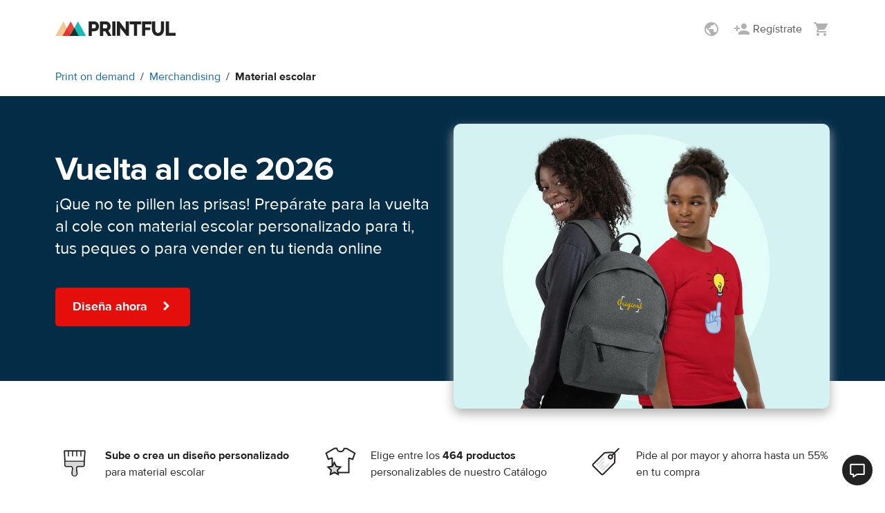

--- FILE ---
content_type: text/html; charset=UTF-8
request_url: https://www.printful.com/es/material-escolar
body_size: 36498
content:
    <!DOCTYPE html>
    <html lang="es">    <head>
        <meta charset="utf-8"/>
        <meta name="viewport" content="width=device-width,initial-scale=1,user-scalable=yes"/>
        <meta http-equiv="X-UA-Compatible" content="IE=edge,chrome=1">

        <title>Material Escolar - Crea y Vende Mochilas, Ropa y Uniformes | Printful	</title>
        <meta property="og:title" content="Material Escolar - Crea y Vende Mochilas, Ropa y Uniformes | Printful	">
<meta name="description" content="Crea material escolar personalizado para tus peques o vender online. 464 productos personalizables ✔ ¡Sin pedidos mínimos! ✈ Envío a todo el mundo.">
<meta property="og:description" content="Crea material escolar personalizado para tus peques o vender online. 464 productos personalizables ✔ ¡Sin pedidos mínimos! ✈ Envío a todo el mundo.">
<meta property="og:site_name" content="Printful">
<meta property="og:type" content="article">
<meta property="og:url" content="https://www.printful.com/es/material-escolar">
<meta name="twitter:card" content="summary">
<meta name="twitter:site" content="@printfulp">
<meta name="twitter:creator" content="@printful">
<meta name="robots" content="max-image-preview:large">
<meta property="og:image" content="https://files.cdn.printful.com/upload/lpg-og-image-upload/49/4990ded0ed3c1647243b38a402ca10ba_l?v=1709160488">
<link rel="canonical" href="https://www.printful.com/es/material-escolar">
<link rel="alternate" hreflang="x-default" href="https://www.printful.com/school-apparel">
<link href="https://files.cdn.printful.com/o/upload/hero-banner-2-frame/12/w780/12edf5b6030db63e18ba6765e73cf2db__1920" rel="preload" as="image">
<link href="https://files.cdn.printful.com/o/upload/lpg-image-upload/1c/1c0d9a7a9590df37f53af04ef4250d54" rel="preload" as="image">
<link href="https://static.cdn.printful.com/static/v877/images/lazy-placeholder.svg" rel="preload" as="image">
<link rel="alternate" hreflang="en" href="https://www.printful.com/school-apparel">
<link rel="alternate" hreflang="en-GB" href="https://www.printful.com/uk/school-apparel">
<link rel="alternate" hreflang="en-CA" href="https://www.printful.com/ca/school-apparel">
<link rel="alternate" hreflang="es" href="https://www.printful.com/es/material-escolar">
<link rel="alternate" hreflang="de" href="https://www.printful.com/de/schulkleidung-selbst-gestalten">
<link href="https://www.google-analytics.com" rel="preconnect">
<link href="https://www.googletagmanager.com" rel="preconnect">
<link href="https://static.cdn.printful.com/dist-pf/app/css/hero-banner-two.48a82723f6104d032d5f.css" rel="stylesheet">
<link href="https://static.cdn.printful.com/dist-pf/app/css/skeleton-loader.0dddfda3b78d94bbd87e.css" rel="stylesheet">
<link href="https://static.cdn.printful.com/dist-pf/app/css/splide-slider.01c415c0d4440e14d29d.css" rel="preload" as="style" onload="this.onload=null;this.rel=&#039;stylesheet&#039;">
<link href="https://static.cdn.printful.com/static/v877/css/splide-core.min.css" rel="stylesheet">
<link href="https://static.cdn.printful.com/dist-pf/app/css/landing-page-generator.130ed8cbcb2b16c654f5.css" rel="preload" as="style" onload="this.onload=null;this.rel=&#039;stylesheet&#039;">
<link href="https://static.cdn.printful.com/dist-pf/app/css/cookie-first.8eed94a0457352560760.css" rel="preload" as="style" onload="this.onload=null;this.rel=&#039;stylesheet&#039;">
<link href="https://static.cdn.printful.com/dist-pf/app/css/site-header.d0267eecd87e8adeb7c3.css" rel="stylesheet">
<link href="https://static.cdn.printful.com/static/v877/bootstrap/css/bootstrap.min.css" rel="stylesheet">
<link href="https://static.cdn.printful.com/dist-pf/app/css/layout-lean.082919ef1eb4e756443f.css" rel="stylesheet">
<link href="https://static.cdn.printful.com/dist-pf/app/css/layout-sass-lean.6d89ecb7705007992ee9.css" rel="stylesheet">
<link href="https://static.cdn.printful.com/dist-pf/app/css/components-critical-lpg.d3b047c232991697e755.css" rel="stylesheet">
<link href="https://static.cdn.printful.com/dist-pf/app/css/modal.3325b239515502bcd789.css" rel="preload" as="style" onload="this.onload=null;this.rel=&#039;stylesheet&#039;">
<link href="https://static.cdn.printful.com/static/v877/icons/style.css" rel="preload" as="style" onload="this.onload=null;this.rel=&#039;stylesheet&#039;">
<link href="https://static.cdn.printful.com/dist-pf/app/css/widgets.d1693f917e919d6ed85b.css" rel="preload" as="style" onload="this.onload=null;this.rel=&#039;stylesheet&#039;">
<link href="https://static.cdn.printful.com/dist-pf/app/css/components-deferred-lpg.7b44aa4e81d28d2f4274.css" rel="preload" as="style" onload="this.onload=null;this.rel=&#039;stylesheet&#039;">
<link href="https://static.cdn.printful.com/static/v877/css/slick.min.css" rel="stylesheet">
<style>@media screen and (min-width: 1200px) {
    .pf-sliding-block--horizontal .pf-sliding-block__item--imageLarge img {
        max-width: 280px;
        max-height: 180px;
    }
}</style>
<style>.pf-text-image-blocks ul {
    padding-inline-start: 1.7rem;
    margin-bottom: 0 !important;
}

.pf-text-image-blocks p:last-of-type {
    margin-bottom: 0;
}</style>
<script src="https://static.cdn.printful.com/dist-pf/webpack-runtime-pf.1e67b642afc4e4dce3ea.js"></script>
<script src="https://static.cdn.printful.com/dist-pf/app/gtm.1f2d462fc727b276cf9f.js"></script>
<script>
            (function(global) {
                global.MOMENT_LOCALE = "es";
                global.MOMENT_TZ = "UTC";
            })(this);
        (function () {
            window.xss = function (isVue) {
                var message = 'XSS in ' + (isVue ? 'Vue' : 'script');
                
                window.alert(message);
                
                debugger;
            
                if (!window.Sentry) {
                    return;
                }
            
                var data = {
                    extra: {
                        environmentId: ''
                    }
                };
            
                window.Sentry.captureException(new Error(message), data);  
            }
        })();</script>
        

<script src="https://static.cdn.printful.com/static/v877/js/sentry.8.49.0.min.js"></script>
<script>
    (function () {
        // Define global utils for working w/ Sentry
        window.SentryUtils = {
            ignoreErrorsWithStack: [
                "MarvinPageExplorer",
            ],
            getInitParameters: function getInitParameters() {
                // Gist w/ useful excludes: https://gist.github.com/impressiver/5092952
                return {
                    release: "printful@fe0b777f6dd01af3f68588812c27b325c4c61bd2",
                    dsn: "https:\/\/a924ee2dc34042c0b48e696c9d3402a5@sentry.printful.com\/6",
                    environment: "production" || "unknown",
                    // Ignoring exceptions from the following URLs
                    denyUrls: [
                        // Facebook flakiness
                        /graph\.facebook\.com/i,
                        // Facebook blocked
                        /connect\.facebook\.net\/en_US\/all\.js/i,
                        // Woopra flakiness
                        /eatdifferent\.com\.woopra-ns\.com/i,
                        /static\.woopra\.com\/js\/woopra\.js/i,
                        // Chrome extensions
                        /extensions\//i,
                        /^chrome:\/\//i,
                        // Other plugins
                        /127\.0\.0\.1:4001\/isrunning/i, // Cacaoweb
                        /webappstoolbarba\.texthelp\.com\//i,
                        /metrics\.itunes\.apple\.com\.edgesuite\.net\//i,
                        // Our custom blacklists
                        /visualwebsiteoptimizer\.com/i, // VWO
                        /connect\.facebook\.net\//i, // FBEvents
                        // Shopify JS when we're embedded in their portal
                        /cdn\.shopify\.com/i,
                    ],
                    // Ignore exceptions like this
                    ignoreErrors: [
                        // Random plugins/extensions
                        "top.GLOBALS",
                        // See: http://blog.errorception.com/2012/03/tale-of-unfindable-js-error.html
                        "originalCreateNotification",
                        "canvas.contentDocument",
                        "MyApp_RemoveAllHighlights",
                        "http://tt.epicplay.com",
                        "Can't find variable: ZiteReader",
                        "jigsaw is not defined",
                        "ComboSearch is not defined",
                        "http://loading.retry.widdit.com/",
                        "atomicFindClose",
                        // Facebook borked
                        "fb_xd_fragment",
                        // ISP "optimizing" proxy - `Cache-Control: no-transform` seems to
                        // reduce this. (thanks @acdha)
                        // See http://stackoverflow.com/questions/4113268
                        "bmi_SafeAddOnload",
                        "EBCallBackMessageReceived",
                        // See http://toolbar.conduit.com/Developer/HtmlAndGadget/Methods/JSInjection.aspx
                        "conduitPage",
                        // Some GDrive extension related error?
                        'getElementsByClassName("docs-homescreen-gb-container")[0].style',
                        // We don't currently even have a ResizeObserver
                        "ResizeObserver loop limit exceeded",
                        'structuredClone',
                    ],
                    beforeSend: function beforeSend(e, hint) {
                        // Special adjustments from BaseAppError extending errors
                        var err = hint.originalException;
                        if (!err) {
                            return e;
                        }

                        // Check if this needs to be filtered out
                        var stack = err.stack;
                        var stackFilter = window.SentryUtils.ignoreErrorsWithStack;
                        if (stack && stackFilter) {
                            var shouldFilterOut = stackFilter.some(function (filter) {
                                if (filter instanceof RegExp) {
                                    return !!filter.test(stack);
                                } else {
                                    return stack.indexOf(filter) !== -1;
                                }
                            });
                            if (shouldFilterOut) {
                                return null;
                            }
                        }

                        // Add VError metadata
                        if (err.__EXTENDS_VERROR) {
                            // Set context and extra values
                            e.tags = Object.assign(e.tags || {}, err.getTags());
                            e.extra = Object.assign(e.extra || {}, err.fullInfo());
                        }

                        // Set context data
                        e.level = err.level || e.level;
                        e.tags = Object.assign({}, err.tags, e.tags);

                        return e;
                    }
                };
            },

            getUserData: function getUserData() {
                return {"CustomerID":null,"EnvironmentID":null,"EmployeeID":null,"EmbedStoreID":null};
            },

            shouldEnableBrowserTracing: true        };

        const parameters = window.SentryUtils.getInitParameters();
        parameters.integrations = [];

        if (window.SentryUtils.shouldEnableBrowserTracing) {
            parameters.integrations.push(
                window.Sentry.browserTracingIntegration(
                    {
                        enableInp: true,
                        instrumentNavigation: false
                    }
                )
            );
            parameters.tracesSampleRate = 1;
            parameters.tracePropagationTargets = [];
        }

        
        // Init Sentry
        window.Sentry.init(parameters);

        // Set User info
        window.Sentry.setUser(window.SentryUtils.getUserData());
    })();
</script>



<script>
    function ga() {
        if (PF.DEV) {
            console.error('Calling outdated tracking, please remove it!');
        } else {
            const error = new Error('Usage of GA function');
            window.Sentry.captureException(error);
        }
    }
</script>

<script>
    function pushGeneralDataLayerEvent() {
        window.dataLayer = window.dataLayer || [];

        if (typeof PF !== 'undefined' && PF.Customer !== undefined) {
            const extraData = JSON.parse('[]');
            const basicData = {
                event: 'general',
                page_type: 'other',
                selling_region: PF.Customer.sellingRegionSetting.originSellingRegion.name,
                display_currency: PF.DisplayCurrency.currency,
                language: PF.Lang.language,
                locale: PF.Lang.getUserLocale(),
                customer_id: PF.Customer.isAnonymous() ? null : PF.Customer.customerId,
                environment_id: PF.Customer.isAnonymous() ? null : PF.Customer.environmentId,
                lead_scoring_profile: PF.Customer.leadScoringProfile,
            };

            window.dataLayer.push({ ...basicData, ...extraData });

            return;
        }

        // Add Cookie Preferences if they are not set already
        window.PF = window.PF || {};
        if (!window.PF.RawGlobals || !window.PF.RawGlobals.CookiePreferenceData) {
            window.PF.RawGlobals = {};
            window.PF.RawGlobals.CookiePreferenceData = {"arePreferencesSet":false,"hasAcceptedAll":false,"necessary":true,"functional":false,"performance":false,"advertising":false};
        }

        // If assets are not there, send a minimal event
        window.dataLayer.push({
            event: 'general',
            page_type: 'other',
        });
    }

        document.addEventListener('DOMContentLoaded', pushGeneralDataLayerEvent);
    </script>

    
<!--suppress UnusedCatchParameterJS -->
<script>
(function() {
    const STORAGE_KEY_ASSIGNED_AB_TESTS = 'assigned-ab-tests';

    class AbTesting {
        constructor(userVariants) {
            this.assignedAbTestIds = [];
            this.abTests = userVariants.map((variant) => {
                return { testId: variant.testId, variantKey: variant.variantKey, isAutoTrack: variant.isAutoTrack };
            });
        }

        getAbTestVariant(testId) {
            const test = this.getAbTest(testId);

            if (!test) {
                return null;
            }

            return test.variantKey;
        }

        isTestAssigned(testId) {
            return !!this.getAbTest(testId);
        }

        sendDataLayerEvent(test, isManualTrack) {
            // Skip dataLayer event push if it was already pushed
            if (this.assignedAbTestIds.includes(test.testId)) {
                return;
            }
            const dataLayer = this.getDataLayerArray(isManualTrack);
            dataLayer.push({
                'event': 'abTesting',
                'testId': test.testId,
                'variantKey': test.variantKey,
            });

            this.assignedAbTestIds.push(test.testId);
        }

        trackAbTest(testId) {
            const test = this.getAbTest(testId);

            if (!test) {
                return;
            }

            if (PF.DEV) {
                console.log("Tracking AB test", test);
            }

            this.sendDataLayerEvent(test, true);

            saveAssignedAbTestIds(this.assignedAbTestIds, STORAGE_KEY_ASSIGNED_AB_TESTS);
        }

        getAbTest(testId) {
            return this.abTests.find((test) => test.testId === testId);
        }

        getDataLayerArray(isManualTrack) {
            const isDev = false;
            const areCookiePreferencesSet = this.getCookiePreferences(isManualTrack);
            const isUsLocation = true;

            if (isDev || areCookiePreferencesSet || isUsLocation) {
                window.dataLayer = window.dataLayer || [];

                return window.dataLayer;
            }

            window.delayedDataLayer = window.delayedDataLayer || [];

            return window.delayedDataLayer;
        }

        getCookiePreferences(isManualTrack) {
            if (isManualTrack) {
                return window.PF.Cookies.arePreferencesSet() && window.PF.Cookies.hasAcceptedPerformance();
            }

            const cookiePreferences = {"arePreferencesSet":false,"hasAcceptedAll":false,"necessary":true,"functional":false,"performance":false,"advertising":false};
            return cookiePreferences.arePreferencesSet && cookiePreferences.performance;
        }
    }

    window.abTesting = new AbTesting([{"testId":611,"variantKey":1,"notMatched":null,"isAutoTrack":0},{"testId":613,"variantKey":0,"notMatched":null,"isAutoTrack":0},{"testId":627,"variantKey":1,"notMatched":null,"isAutoTrack":1},{"testId":658,"variantKey":1,"notMatched":null,"isAutoTrack":1}]);

    window.abTesting.assignedAbTestIds = getAssignedAbTestIds(STORAGE_KEY_ASSIGNED_AB_TESTS);

    for (const test of window.abTesting.abTests) {
        if (!test.isAutoTrack) {
            continue;
        }

        window.abTesting.sendDataLayerEvent(test, false);
    }

    saveAssignedAbTestIds(window.abTesting.assignedAbTestIds, STORAGE_KEY_ASSIGNED_AB_TESTS);
})();

function getAssignedAbTestIds(localStorageKey) {
    try {
        const testIds = JSON.parse(window.localStorage.getItem(localStorageKey));

        if (!testIds) {
            return [];
        }

        return testIds;
    } catch (err) {
        console.log('Local storage not supported!');

        return [];
    }
}

function saveAssignedAbTestIds(testIds, localStorageKey) {
    try {
        window.localStorage.setItem(localStorageKey, JSON.stringify(testIds));
    } catch (err) {
        console.log('Local storage not supported!');
    }
}
</script>
        <meta name="csrf-param" content="_csrf">
<meta name="csrf-token" content="VX434gC_k27MXryZvhQ2YhbH5i2jZm-nRuMq-bUoY5o_IVu9X8bWJ5QSy9GGIlMIQvWcYM5SXPQttHLP1BsC3A==">

        <link rel="shortcut icon" type="image/png" href="/favicon.png"/>

        <link rel="manifest" href="/manifest.json"/>

    </head>
    <body id="application" class="guest pf-lang--es">

    <!-- Google Tag Manager (noscript) -->
<noscript><iframe src="https://www.googletagmanager.com/ns.html?id=GTM-W24577"
                  height="0" width="0" style="display:none;visibility:hidden"></iframe></noscript>
<!-- End Google Tag Manager (noscript) -->
    
        
<div id="app-header" class="site-header " role="navigation" aria-label="Sitio">
    <div id="site-header-php-placeholder">
    <div class="site-header__user-bar pf-border-bottom pf-ui-body  ">
        <div class="container pf-d-flex pf-align-items-center pf-h-100">
            <div class="site-header__user-bar-wrapper">
                <div class="row pf-position-relative pf-h-100">
                    <div class="col-md-1 col-lg-2 col-3 pf-d-flex pf-align-items-center pf-position-static">
                        
                        <a href="/es"
                           class="site-header__logo pf-d-inline-block site-header__logo--left "
                           title="Printful">
                            <picture>
                                <source srcset="https://static.cdn.printful.com/static/v877/images/layout/logo-icon.svg"
                                        media="(max-width: 991px)" />
                                <img src="https://static.cdn.printful.com/static/v877/images/layout/printful_logo.svg" alt="Printful" height="20"/>
                            </picture>
                        </a>
                    </div>
                </div>
            </div>
        </div>
    </div>

    
    </div>

    <div data-vue-root="LmdXi1OhDsWACA8l" data-vue-components='["site-header"]' data-vuex-stores='["notificationsHeader"]'><site-header :is-type-embed="false" :is-type-design-system="false" :is-logged-in="false" :settings-menu-data="{&quot;onboardingData&quot;:{&quot;selling_regions_settings_block&quot;:false,&quot;selling_regions_information_block&quot;:false,&quot;selling_region_settings_applied&quot;:false},&quot;sellingRegions&quot;:[{&quot;id&quot;:1,&quot;name&quot;:&quot;Worldwide&quot;,&quot;translatedName&quot;:&quot;Mundial&quot;,&quot;icon&quot;:&quot;https:\/\/static.cdn.printful.com\/static\/v877\/images\/layout\/flags\/worldwide.svg&quot;,&quot;preferredRegions&quot;:[],&quot;languageRegionNames&quot;:null,&quot;requirements&quot;:[],&quot;countryCode&quot;:null,&quot;isSingleCountry&quot;:false,&quot;isNorthAmerica&quot;:false,&quot;isEurope&quot;:false,&quot;isCanada&quot;:false,&quot;isWorldwide&quot;:true,&quot;isBrazil&quot;:false,&quot;isUK&quot;:false,&quot;isLanguageRegion&quot;:false,&quot;isEuBadgeRegion&quot;:false,&quot;isEuropeanRegion&quot;:false,&quot;isLatvia&quot;:false,&quot;isUsa&quot;:false,&quot;isJapan&quot;:false,&quot;isSouthEastAsia&quot;:false,&quot;hasForceHiddenSlider&quot;:false},{&quot;id&quot;:2,&quot;name&quot;:&quot;North America&quot;,&quot;translatedName&quot;:&quot;Am\u00e9rica del Norte&quot;,&quot;icon&quot;:&quot;https:\/\/static.cdn.printful.com\/static\/v877\/images\/layout\/flags\/north-america.svg&quot;,&quot;preferredRegions&quot;:[&quot;AI&quot;,&quot;AG&quot;,&quot;AW&quot;,&quot;BS&quot;,&quot;BB&quot;,&quot;BZ&quot;,&quot;BM&quot;,&quot;KY&quot;,&quot;CR&quot;,&quot;CU&quot;,&quot;DM&quot;,&quot;DO&quot;,&quot;SV&quot;,&quot;GL&quot;,&quot;GD&quot;,&quot;GP&quot;,&quot;GT&quot;,&quot;HT&quot;,&quot;HN&quot;,&quot;JM&quot;,&quot;MQ&quot;,&quot;MX&quot;,&quot;MS&quot;,&quot;NI&quot;,&quot;PA&quot;,&quot;PR&quot;,&quot;KN&quot;,&quot;LC&quot;,&quot;VC&quot;,&quot;TC&quot;,&quot;VI&quot;,&quot;VG&quot;,&quot;STATE_AK&quot;],&quot;languageRegionNames&quot;:null,&quot;requirements&quot;:[{&quot;id&quot;:1,&quot;sellingRegionId&quot;:2,&quot;branchIds&quot;:[3,1,10,7,5,123,129,132,6,133,130,136,137,141,142,124,145,143,12,146],&quot;type&quot;:1,&quot;isDefault&quot;:true,&quot;deliveryTime&quot;:null},{&quot;id&quot;:2,&quot;sellingRegionId&quot;:2,&quot;branchIds&quot;:[3,1,10,4,8,7,5,123,11,129,132,6,133,134,135,130,136,137,141,142,145,143],&quot;type&quot;:3,&quot;isDefault&quot;:false,&quot;deliveryTime&quot;:null}],&quot;countryCode&quot;:null,&quot;isSingleCountry&quot;:false,&quot;isNorthAmerica&quot;:true,&quot;isEurope&quot;:false,&quot;isCanada&quot;:false,&quot;isWorldwide&quot;:false,&quot;isBrazil&quot;:false,&quot;isUK&quot;:false,&quot;isLanguageRegion&quot;:false,&quot;isEuBadgeRegion&quot;:false,&quot;isEuropeanRegion&quot;:false,&quot;isLatvia&quot;:false,&quot;isUsa&quot;:false,&quot;isJapan&quot;:false,&quot;isSouthEastAsia&quot;:false,&quot;hasForceHiddenSlider&quot;:true},{&quot;id&quot;:3,&quot;name&quot;:&quot;USA&quot;,&quot;translatedName&quot;:&quot;EEUU&quot;,&quot;icon&quot;:&quot;https:\/\/static.cdn.printful.com\/static\/v877\/images\/layout\/flags\/us.svg&quot;,&quot;preferredRegions&quot;:[&quot;US&quot;,&quot;UM&quot;],&quot;languageRegionNames&quot;:null,&quot;requirements&quot;:[{&quot;id&quot;:3,&quot;sellingRegionId&quot;:3,&quot;branchIds&quot;:[3,1,5,7,123,129,130,132,6,133,134,135,136,124,141,140,142,143,145,12,146],&quot;type&quot;:1,&quot;isDefault&quot;:true,&quot;deliveryTime&quot;:null},{&quot;id&quot;:4,&quot;sellingRegionId&quot;:3,&quot;branchIds&quot;:[3,1,5,4,8,7,123,11,129,130,132,6,133,134,135,136,124,140,141,142,143,145,12],&quot;type&quot;:3,&quot;isDefault&quot;:false,&quot;deliveryTime&quot;:null}],&quot;countryCode&quot;:&quot;US&quot;,&quot;isSingleCountry&quot;:true,&quot;isNorthAmerica&quot;:true,&quot;isEurope&quot;:false,&quot;isCanada&quot;:false,&quot;isWorldwide&quot;:false,&quot;isBrazil&quot;:false,&quot;isUK&quot;:false,&quot;isLanguageRegion&quot;:false,&quot;isEuBadgeRegion&quot;:false,&quot;isEuropeanRegion&quot;:false,&quot;isLatvia&quot;:false,&quot;isUsa&quot;:true,&quot;isJapan&quot;:false,&quot;isSouthEastAsia&quot;:false,&quot;hasForceHiddenSlider&quot;:true},{&quot;id&quot;:4,&quot;name&quot;:&quot;Canada&quot;,&quot;translatedName&quot;:&quot;Canad\u00e1&quot;,&quot;icon&quot;:&quot;https:\/\/static.cdn.printful.com\/static\/v877\/images\/layout\/flags\/ca.svg&quot;,&quot;preferredRegions&quot;:[&quot;CA&quot;],&quot;languageRegionNames&quot;:null,&quot;requirements&quot;:[{&quot;id&quot;:30,&quot;sellingRegionId&quot;:4,&quot;branchIds&quot;:[10,129,5,3,1,7,12,132,6,133,134,135,137,141,123,142,145],&quot;type&quot;:1,&quot;isDefault&quot;:true,&quot;deliveryTime&quot;:null},{&quot;id&quot;:6,&quot;sellingRegionId&quot;:4,&quot;branchIds&quot;:[3,1,10,7,5,129,12,6,133,134,135,132,137,141,123,142,145],&quot;type&quot;:2,&quot;isDefault&quot;:false,&quot;deliveryTime&quot;:null},{&quot;id&quot;:7,&quot;sellingRegionId&quot;:4,&quot;branchIds&quot;:[3,1,10,4,8,7,5,11,129,12,132,6,133,134,135,137,141,123,142,145],&quot;type&quot;:3,&quot;isDefault&quot;:false,&quot;deliveryTime&quot;:null}],&quot;countryCode&quot;:&quot;CA&quot;,&quot;isSingleCountry&quot;:true,&quot;isNorthAmerica&quot;:false,&quot;isEurope&quot;:false,&quot;isCanada&quot;:true,&quot;isWorldwide&quot;:false,&quot;isBrazil&quot;:false,&quot;isUK&quot;:false,&quot;isLanguageRegion&quot;:false,&quot;isEuBadgeRegion&quot;:false,&quot;isEuropeanRegion&quot;:false,&quot;isLatvia&quot;:false,&quot;isUsa&quot;:false,&quot;isJapan&quot;:false,&quot;isSouthEastAsia&quot;:false,&quot;hasForceHiddenSlider&quot;:true},{&quot;id&quot;:5,&quot;name&quot;:&quot;Europe&quot;,&quot;translatedName&quot;:&quot;Europa&quot;,&quot;icon&quot;:&quot;https:\/\/static.cdn.printful.com\/static\/v877\/images\/layout\/flags\/europe.svg&quot;,&quot;preferredRegions&quot;:[&quot;AL&quot;,&quot;AD&quot;,&quot;AT&quot;,&quot;AZ&quot;,&quot;BY&quot;,&quot;BE&quot;,&quot;BA&quot;,&quot;BG&quot;,&quot;HR&quot;,&quot;CZ&quot;,&quot;DK&quot;,&quot;EE&quot;,&quot;FO&quot;,&quot;FI&quot;,&quot;GE&quot;,&quot;GI&quot;,&quot;GR&quot;,&quot;GG&quot;,&quot;HU&quot;,&quot;IS&quot;,&quot;IE&quot;,&quot;IM&quot;,&quot;JE&quot;,&quot;KZ&quot;,&quot;LI&quot;,&quot;LT&quot;,&quot;LU&quot;,&quot;MT&quot;,&quot;MD&quot;,&quot;MC&quot;,&quot;MS&quot;,&quot;NL&quot;,&quot;NO&quot;,&quot;PL&quot;,&quot;PT&quot;,&quot;RO&quot;,&quot;RU&quot;,&quot;SM&quot;,&quot;RS&quot;,&quot;SK&quot;,&quot;SI&quot;,&quot;SJ&quot;,&quot;SE&quot;,&quot;CH&quot;,&quot;TR&quot;,&quot;UA&quot;,&quot;VA&quot;],&quot;languageRegionNames&quot;:null,&quot;requirements&quot;:[{&quot;id&quot;:8,&quot;sellingRegionId&quot;:5,&quot;branchIds&quot;:[4,8,11,129,132,133,134,135,139,140,141,123,142,145],&quot;type&quot;:1,&quot;isDefault&quot;:true,&quot;deliveryTime&quot;:null},{&quot;id&quot;:9,&quot;sellingRegionId&quot;:5,&quot;branchIds&quot;:[3,1,4,8,7,11,129,132,133,134,135,139,140,141,123,142,145],&quot;type&quot;:3,&quot;isDefault&quot;:false,&quot;deliveryTime&quot;:null}],&quot;countryCode&quot;:null,&quot;isSingleCountry&quot;:false,&quot;isNorthAmerica&quot;:false,&quot;isEurope&quot;:true,&quot;isCanada&quot;:false,&quot;isWorldwide&quot;:false,&quot;isBrazil&quot;:false,&quot;isUK&quot;:false,&quot;isLanguageRegion&quot;:false,&quot;isEuBadgeRegion&quot;:false,&quot;isEuropeanRegion&quot;:false,&quot;isLatvia&quot;:false,&quot;isUsa&quot;:false,&quot;isJapan&quot;:false,&quot;isSouthEastAsia&quot;:false,&quot;hasForceHiddenSlider&quot;:true},{&quot;id&quot;:6,&quot;name&quot;:&quot;Spain&quot;,&quot;translatedName&quot;:&quot;Espa\u00f1a&quot;,&quot;icon&quot;:&quot;https:\/\/static.cdn.printful.com\/static\/v877\/images\/layout\/flags\/es.svg&quot;,&quot;preferredRegions&quot;:[&quot;ES&quot;],&quot;languageRegionNames&quot;:null,&quot;requirements&quot;:[{&quot;id&quot;:10,&quot;sellingRegionId&quot;:6,&quot;branchIds&quot;:[8,4,11,129,132,133,135,134,139,140,141,142,145],&quot;type&quot;:1,&quot;isDefault&quot;:false,&quot;deliveryTime&quot;:null},{&quot;id&quot;:11,&quot;sellingRegionId&quot;:6,&quot;branchIds&quot;:[4,8,11,132,133,134,135,139,140,141,142,145],&quot;type&quot;:2,&quot;isDefault&quot;:false,&quot;deliveryTime&quot;:null},{&quot;id&quot;:12,&quot;sellingRegionId&quot;:6,&quot;branchIds&quot;:[3,1,4,8,7,11,129,132,133,134,135,139,140,141,142,145],&quot;type&quot;:3,&quot;isDefault&quot;:false,&quot;deliveryTime&quot;:null}],&quot;countryCode&quot;:&quot;ES&quot;,&quot;isSingleCountry&quot;:true,&quot;isNorthAmerica&quot;:false,&quot;isEurope&quot;:false,&quot;isCanada&quot;:false,&quot;isWorldwide&quot;:false,&quot;isBrazil&quot;:false,&quot;isUK&quot;:false,&quot;isLanguageRegion&quot;:false,&quot;isEuBadgeRegion&quot;:true,&quot;isEuropeanRegion&quot;:true,&quot;isLatvia&quot;:false,&quot;isUsa&quot;:false,&quot;isJapan&quot;:false,&quot;isSouthEastAsia&quot;:false,&quot;hasForceHiddenSlider&quot;:true},{&quot;id&quot;:7,&quot;name&quot;:&quot;Latvia&quot;,&quot;translatedName&quot;:&quot;Letonia&quot;,&quot;icon&quot;:&quot;https:\/\/static.cdn.printful.com\/static\/v877\/images\/layout\/flags\/lv-source.svg&quot;,&quot;preferredRegions&quot;:[&quot;LV&quot;],&quot;languageRegionNames&quot;:null,&quot;requirements&quot;:[{&quot;id&quot;:13,&quot;sellingRegionId&quot;:7,&quot;branchIds&quot;:[4,11,129,132,133,134,135,139,140,141,142,145],&quot;type&quot;:1,&quot;isDefault&quot;:false,&quot;deliveryTime&quot;:null},{&quot;id&quot;:14,&quot;sellingRegionId&quot;:7,&quot;branchIds&quot;:[3,1,4,8,7,11,129,132,133,134,135,139,140,141,142,145],&quot;type&quot;:3,&quot;isDefault&quot;:false,&quot;deliveryTime&quot;:null}],&quot;countryCode&quot;:&quot;LV&quot;,&quot;isSingleCountry&quot;:true,&quot;isNorthAmerica&quot;:false,&quot;isEurope&quot;:false,&quot;isCanada&quot;:false,&quot;isWorldwide&quot;:false,&quot;isBrazil&quot;:false,&quot;isUK&quot;:false,&quot;isLanguageRegion&quot;:false,&quot;isEuBadgeRegion&quot;:false,&quot;isEuropeanRegion&quot;:true,&quot;isLatvia&quot;:true,&quot;isUsa&quot;:false,&quot;isJapan&quot;:false,&quot;isSouthEastAsia&quot;:false,&quot;hasForceHiddenSlider&quot;:true},{&quot;id&quot;:8,&quot;name&quot;:&quot;UK&quot;,&quot;translatedName&quot;:&quot;Reino Unido&quot;,&quot;icon&quot;:&quot;https:\/\/static.cdn.printful.com\/static\/v877\/images\/layout\/flags\/uk.svg&quot;,&quot;preferredRegions&quot;:[&quot;GB&quot;],&quot;languageRegionNames&quot;:null,&quot;requirements&quot;:[{&quot;id&quot;:15,&quot;sellingRegionId&quot;:8,&quot;branchIds&quot;:[13,4,8,11,129,132,133,134,135,138,140,141,123,142],&quot;type&quot;:1,&quot;isDefault&quot;:true,&quot;deliveryTime&quot;:null},{&quot;id&quot;:45,&quot;sellingRegionId&quot;:8,&quot;branchIds&quot;:[4,8,11,13,132,133,134,135,138,140,141,123,142],&quot;type&quot;:2,&quot;isDefault&quot;:false,&quot;deliveryTime&quot;:null},{&quot;id&quot;:16,&quot;sellingRegionId&quot;:8,&quot;branchIds&quot;:[3,1,4,8,7,11,13,129,132,133,134,135,138,140,141,123,142],&quot;type&quot;:3,&quot;isDefault&quot;:false,&quot;deliveryTime&quot;:null}],&quot;countryCode&quot;:&quot;GB&quot;,&quot;isSingleCountry&quot;:true,&quot;isNorthAmerica&quot;:false,&quot;isEurope&quot;:false,&quot;isCanada&quot;:false,&quot;isWorldwide&quot;:false,&quot;isBrazil&quot;:false,&quot;isUK&quot;:true,&quot;isLanguageRegion&quot;:false,&quot;isEuBadgeRegion&quot;:false,&quot;isEuropeanRegion&quot;:false,&quot;isLatvia&quot;:false,&quot;isUsa&quot;:false,&quot;isJapan&quot;:false,&quot;isSouthEastAsia&quot;:false,&quot;hasForceHiddenSlider&quot;:true},{&quot;id&quot;:9,&quot;name&quot;:&quot;Germany&quot;,&quot;translatedName&quot;:&quot;Alemania&quot;,&quot;icon&quot;:&quot;https:\/\/static.cdn.printful.com\/static\/v877\/images\/layout\/flags\/de.svg&quot;,&quot;preferredRegions&quot;:[&quot;DE&quot;],&quot;languageRegionNames&quot;:null,&quot;requirements&quot;:[{&quot;id&quot;:17,&quot;sellingRegionId&quot;:9,&quot;branchIds&quot;:[4,8,11,129,132,134,133,135,139,140,141,142,145],&quot;type&quot;:1,&quot;isDefault&quot;:false,&quot;deliveryTime&quot;:null},{&quot;id&quot;:18,&quot;sellingRegionId&quot;:9,&quot;branchIds&quot;:[3,1,4,8,7,11,129,132,133,134,135,139,140,141,142,145],&quot;type&quot;:3,&quot;isDefault&quot;:false,&quot;deliveryTime&quot;:null}],&quot;countryCode&quot;:&quot;DE&quot;,&quot;isSingleCountry&quot;:true,&quot;isNorthAmerica&quot;:false,&quot;isEurope&quot;:false,&quot;isCanada&quot;:false,&quot;isWorldwide&quot;:false,&quot;isBrazil&quot;:false,&quot;isUK&quot;:false,&quot;isLanguageRegion&quot;:false,&quot;isEuBadgeRegion&quot;:true,&quot;isEuropeanRegion&quot;:true,&quot;isLatvia&quot;:false,&quot;isUsa&quot;:false,&quot;isJapan&quot;:false,&quot;isSouthEastAsia&quot;:false,&quot;hasForceHiddenSlider&quot;:true},{&quot;id&quot;:10,&quot;name&quot;:&quot;France&quot;,&quot;translatedName&quot;:&quot;Francia&quot;,&quot;icon&quot;:&quot;https:\/\/static.cdn.printful.com\/static\/v877\/images\/layout\/flags\/fr.svg&quot;,&quot;preferredRegions&quot;:[&quot;FR&quot;],&quot;languageRegionNames&quot;:null,&quot;requirements&quot;:[{&quot;id&quot;:19,&quot;sellingRegionId&quot;:10,&quot;branchIds&quot;:[8,4,11,129,132,133,134,135,139,140,141,142,145],&quot;type&quot;:1,&quot;isDefault&quot;:false,&quot;deliveryTime&quot;:null},{&quot;id&quot;:42,&quot;sellingRegionId&quot;:10,&quot;branchIds&quot;:[4,8,129,132,133,134,135,139,140,141,142,145],&quot;type&quot;:2,&quot;isDefault&quot;:false,&quot;deliveryTime&quot;:null},{&quot;id&quot;:20,&quot;sellingRegionId&quot;:10,&quot;branchIds&quot;:[3,1,4,8,7,11,129,132,133,134,135,139,140,141,142,145],&quot;type&quot;:3,&quot;isDefault&quot;:false,&quot;deliveryTime&quot;:null}],&quot;countryCode&quot;:&quot;FR&quot;,&quot;isSingleCountry&quot;:true,&quot;isNorthAmerica&quot;:false,&quot;isEurope&quot;:false,&quot;isCanada&quot;:false,&quot;isWorldwide&quot;:false,&quot;isBrazil&quot;:false,&quot;isUK&quot;:false,&quot;isLanguageRegion&quot;:false,&quot;isEuBadgeRegion&quot;:true,&quot;isEuropeanRegion&quot;:true,&quot;isLatvia&quot;:false,&quot;isUsa&quot;:false,&quot;isJapan&quot;:false,&quot;isSouthEastAsia&quot;:false,&quot;hasForceHiddenSlider&quot;:true},{&quot;id&quot;:11,&quot;name&quot;:&quot;Australia&quot;,&quot;translatedName&quot;:&quot;Australia&quot;,&quot;icon&quot;:&quot;https:\/\/static.cdn.printful.com\/static\/v877\/images\/layout\/flags\/au.svg&quot;,&quot;preferredRegions&quot;:[&quot;AU&quot;],&quot;languageRegionNames&quot;:null,&quot;requirements&quot;:[{&quot;id&quot;:21,&quot;sellingRegionId&quot;:11,&quot;branchIds&quot;:[102,120,127,5,1,129,3,12,7,131,132,6,141,123,142,144,145],&quot;type&quot;:1,&quot;isDefault&quot;:true,&quot;deliveryTime&quot;:null},{&quot;id&quot;:22,&quot;sellingRegionId&quot;:11,&quot;branchIds&quot;:[102,120,3,1,7,127,129,5,12,131,132,141,123,142,144,145,6],&quot;type&quot;:2,&quot;isDefault&quot;:false,&quot;deliveryTime&quot;:null},{&quot;id&quot;:23,&quot;sellingRegionId&quot;:11,&quot;branchIds&quot;:[102,120,3,1,4,8,7,11,127,129,5,12,131,132,6,141,123,142,144,145],&quot;type&quot;:3,&quot;isDefault&quot;:false,&quot;deliveryTime&quot;:null}],&quot;countryCode&quot;:&quot;AU&quot;,&quot;isSingleCountry&quot;:true,&quot;isNorthAmerica&quot;:false,&quot;isEurope&quot;:false,&quot;isCanada&quot;:false,&quot;isWorldwide&quot;:false,&quot;isBrazil&quot;:false,&quot;isUK&quot;:false,&quot;isLanguageRegion&quot;:false,&quot;isEuBadgeRegion&quot;:false,&quot;isEuropeanRegion&quot;:false,&quot;isLatvia&quot;:false,&quot;isUsa&quot;:false,&quot;isJapan&quot;:false,&quot;isSouthEastAsia&quot;:false,&quot;hasForceHiddenSlider&quot;:true},{&quot;id&quot;:12,&quot;name&quot;:&quot;Japan&quot;,&quot;translatedName&quot;:&quot;Jap\u00f3n&quot;,&quot;icon&quot;:&quot;https:\/\/static.cdn.printful.com\/static\/v877\/images\/layout\/flags\/jp-border.svg&quot;,&quot;preferredRegions&quot;:[&quot;JP&quot;],&quot;languageRegionNames&quot;:null,&quot;requirements&quot;:[{&quot;id&quot;:24,&quot;sellingRegionId&quot;:12,&quot;branchIds&quot;:[107,128,129,132,141,123,142,145],&quot;type&quot;:1,&quot;isDefault&quot;:true,&quot;deliveryTime&quot;:null},{&quot;id&quot;:25,&quot;sellingRegionId&quot;:12,&quot;branchIds&quot;:[107,4,11,128,129,132,141,123,142,145],&quot;type&quot;:2,&quot;isDefault&quot;:false,&quot;deliveryTime&quot;:null},{&quot;id&quot;:26,&quot;sellingRegionId&quot;:12,&quot;branchIds&quot;:[107,4,8,11,128,129,132,141,123,142,145],&quot;type&quot;:3,&quot;isDefault&quot;:false,&quot;deliveryTime&quot;:null}],&quot;countryCode&quot;:&quot;JP&quot;,&quot;isSingleCountry&quot;:true,&quot;isNorthAmerica&quot;:false,&quot;isEurope&quot;:false,&quot;isCanada&quot;:false,&quot;isWorldwide&quot;:false,&quot;isBrazil&quot;:false,&quot;isUK&quot;:false,&quot;isLanguageRegion&quot;:false,&quot;isEuBadgeRegion&quot;:false,&quot;isEuropeanRegion&quot;:false,&quot;isLatvia&quot;:false,&quot;isUsa&quot;:false,&quot;isJapan&quot;:true,&quot;isSouthEastAsia&quot;:false,&quot;hasForceHiddenSlider&quot;:true},{&quot;id&quot;:13,&quot;name&quot;:&quot;New Zealand&quot;,&quot;translatedName&quot;:&quot;Nueva Zelanda&quot;,&quot;icon&quot;:&quot;https:\/\/static.cdn.printful.com\/static\/v877\/images\/layout\/flags\/nz.svg&quot;,&quot;preferredRegions&quot;:[&quot;NZ&quot;],&quot;languageRegionNames&quot;:null,&quot;requirements&quot;:[{&quot;id&quot;:27,&quot;sellingRegionId&quot;:13,&quot;branchIds&quot;:[102,120,127,129,5,1,3,12,7,131,132,6,133,134,135,141,123,142,145],&quot;type&quot;:1,&quot;isDefault&quot;:true,&quot;deliveryTime&quot;:null},{&quot;id&quot;:28,&quot;sellingRegionId&quot;:13,&quot;branchIds&quot;:[3,1,102,120,7,127,129,5,12,131,132,6,133,134,135,141,123,142,145],&quot;type&quot;:2,&quot;isDefault&quot;:false,&quot;deliveryTime&quot;:null},{&quot;id&quot;:29,&quot;sellingRegionId&quot;:13,&quot;branchIds&quot;:[102,120,3,1,4,8,7,11,127,129,5,12,131,132,6,133,134,135,141,123,142,145],&quot;type&quot;:3,&quot;isDefault&quot;:false,&quot;deliveryTime&quot;:null}],&quot;countryCode&quot;:&quot;NZ&quot;,&quot;isSingleCountry&quot;:true,&quot;isNorthAmerica&quot;:false,&quot;isEurope&quot;:false,&quot;isCanada&quot;:false,&quot;isWorldwide&quot;:false,&quot;isBrazil&quot;:false,&quot;isUK&quot;:false,&quot;isLanguageRegion&quot;:false,&quot;isEuBadgeRegion&quot;:false,&quot;isEuropeanRegion&quot;:false,&quot;isLatvia&quot;:false,&quot;isUsa&quot;:false,&quot;isJapan&quot;:false,&quot;isSouthEastAsia&quot;:false,&quot;hasForceHiddenSlider&quot;:true},{&quot;id&quot;:14,&quot;name&quot;:&quot;Italy&quot;,&quot;translatedName&quot;:&quot;Italia&quot;,&quot;icon&quot;:&quot;https:\/\/static.cdn.printful.com\/static\/v877\/images\/layout\/flags\/it.svg&quot;,&quot;preferredRegions&quot;:[&quot;IT&quot;],&quot;languageRegionNames&quot;:null,&quot;requirements&quot;:[{&quot;id&quot;:31,&quot;sellingRegionId&quot;:14,&quot;branchIds&quot;:[8,4,11,129,132,139,135,140,141,142,145],&quot;type&quot;:1,&quot;isDefault&quot;:true,&quot;deliveryTime&quot;:null},{&quot;id&quot;:33,&quot;sellingRegionId&quot;:14,&quot;branchIds&quot;:[4,8,11,132,139,135,140,142,145],&quot;type&quot;:2,&quot;isDefault&quot;:false,&quot;deliveryTime&quot;:null},{&quot;id&quot;:32,&quot;sellingRegionId&quot;:14,&quot;branchIds&quot;:[1,3,4,7,8,11,129,132,139,135,140,142,145],&quot;type&quot;:3,&quot;isDefault&quot;:false,&quot;deliveryTime&quot;:null}],&quot;countryCode&quot;:&quot;IT&quot;,&quot;isSingleCountry&quot;:true,&quot;isNorthAmerica&quot;:false,&quot;isEurope&quot;:false,&quot;isCanada&quot;:false,&quot;isWorldwide&quot;:false,&quot;isBrazil&quot;:false,&quot;isUK&quot;:false,&quot;isLanguageRegion&quot;:false,&quot;isEuBadgeRegion&quot;:true,&quot;isEuropeanRegion&quot;:true,&quot;isLatvia&quot;:false,&quot;isUsa&quot;:false,&quot;isJapan&quot;:false,&quot;isSouthEastAsia&quot;:false,&quot;hasForceHiddenSlider&quot;:true},{&quot;id&quot;:15,&quot;name&quot;:&quot;Brazil&quot;,&quot;translatedName&quot;:&quot;Brasil&quot;,&quot;icon&quot;:&quot;https:\/\/static.cdn.printful.com\/static\/v877\/images\/layout\/flags\/br.svg&quot;,&quot;preferredRegions&quot;:[&quot;BR&quot;],&quot;languageRegionNames&quot;:null,&quot;requirements&quot;:[{&quot;id&quot;:34,&quot;sellingRegionId&quot;:15,&quot;branchIds&quot;:[125,126,132,141,123,142,133],&quot;type&quot;:1,&quot;isDefault&quot;:true,&quot;deliveryTime&quot;:null},{&quot;id&quot;:35,&quot;sellingRegionId&quot;:15,&quot;branchIds&quot;:[1,3,4,5,7,8,11,125,126,132,6,141,123,142,133],&quot;type&quot;:3,&quot;isDefault&quot;:false,&quot;deliveryTime&quot;:null}],&quot;countryCode&quot;:&quot;BR&quot;,&quot;isSingleCountry&quot;:true,&quot;isNorthAmerica&quot;:false,&quot;isEurope&quot;:false,&quot;isCanada&quot;:false,&quot;isWorldwide&quot;:false,&quot;isBrazil&quot;:true,&quot;isUK&quot;:false,&quot;isLanguageRegion&quot;:false,&quot;isEuBadgeRegion&quot;:false,&quot;isEuropeanRegion&quot;:false,&quot;isLatvia&quot;:false,&quot;isUsa&quot;:false,&quot;isJapan&quot;:false,&quot;isSouthEastAsia&quot;:false,&quot;hasForceHiddenSlider&quot;:true},{&quot;id&quot;:16,&quot;name&quot;:&quot;Southeast Asia&quot;,&quot;translatedName&quot;:&quot;Sudeste de Asia&quot;,&quot;icon&quot;:&quot;https:\/\/static.cdn.printful.com\/static\/v877\/images\/layout\/flags\/southeast-asia.svg&quot;,&quot;preferredRegions&quot;:[&quot;HK&quot;,&quot;ID&quot;,&quot;MY&quot;,&quot;PH&quot;,&quot;SG&quot;,&quot;TW&quot;,&quot;TH&quot;,&quot;VN&quot;],&quot;languageRegionNames&quot;:null,&quot;requirements&quot;:[{&quot;id&quot;:36,&quot;sellingRegionId&quot;:16,&quot;branchIds&quot;:[107,128,132,141,142,131,145],&quot;type&quot;:1,&quot;isDefault&quot;:true,&quot;deliveryTime&quot;:null},{&quot;id&quot;:37,&quot;sellingRegionId&quot;:16,&quot;branchIds&quot;:[4,11,107,128,132,141,142,131,145],&quot;type&quot;:2,&quot;isDefault&quot;:false,&quot;deliveryTime&quot;:null},{&quot;id&quot;:38,&quot;sellingRegionId&quot;:16,&quot;branchIds&quot;:[4,8,11,107,128,132,141,142,131,145],&quot;type&quot;:3,&quot;isDefault&quot;:false,&quot;deliveryTime&quot;:null}],&quot;countryCode&quot;:null,&quot;isSingleCountry&quot;:false,&quot;isNorthAmerica&quot;:false,&quot;isEurope&quot;:false,&quot;isCanada&quot;:false,&quot;isWorldwide&quot;:false,&quot;isBrazil&quot;:false,&quot;isUK&quot;:false,&quot;isLanguageRegion&quot;:false,&quot;isEuBadgeRegion&quot;:false,&quot;isEuropeanRegion&quot;:false,&quot;isLatvia&quot;:false,&quot;isUsa&quot;:false,&quot;isJapan&quot;:false,&quot;isSouthEastAsia&quot;:true,&quot;hasForceHiddenSlider&quot;:true},{&quot;id&quot;:17,&quot;name&quot;:&quot;Republic of Korea&quot;,&quot;translatedName&quot;:&quot;Rep\u00fablica de Corea&quot;,&quot;icon&quot;:&quot;https:\/\/static.cdn.printful.com\/static\/v877\/images\/layout\/flags\/kr-border.svg&quot;,&quot;preferredRegions&quot;:[&quot;KR&quot;],&quot;languageRegionNames&quot;:null,&quot;requirements&quot;:[{&quot;id&quot;:39,&quot;sellingRegionId&quot;:17,&quot;branchIds&quot;:[107,132,141,142],&quot;type&quot;:1,&quot;isDefault&quot;:true,&quot;deliveryTime&quot;:null},{&quot;id&quot;:40,&quot;sellingRegionId&quot;:17,&quot;branchIds&quot;:[4,11,107,132,142,141],&quot;type&quot;:2,&quot;isDefault&quot;:false,&quot;deliveryTime&quot;:null},{&quot;id&quot;:41,&quot;sellingRegionId&quot;:17,&quot;branchIds&quot;:[4,8,11,107,132,141,142],&quot;type&quot;:3,&quot;isDefault&quot;:false,&quot;deliveryTime&quot;:null}],&quot;countryCode&quot;:&quot;KR&quot;,&quot;isSingleCountry&quot;:true,&quot;isNorthAmerica&quot;:false,&quot;isEurope&quot;:false,&quot;isCanada&quot;:false,&quot;isWorldwide&quot;:false,&quot;isBrazil&quot;:false,&quot;isUK&quot;:false,&quot;isLanguageRegion&quot;:false,&quot;isEuBadgeRegion&quot;:false,&quot;isEuropeanRegion&quot;:false,&quot;isLatvia&quot;:false,&quot;isUsa&quot;:false,&quot;isJapan&quot;:false,&quot;isSouthEastAsia&quot;:false,&quot;hasForceHiddenSlider&quot;:true}],&quot;options&quot;:{&quot;extraClass&quot;:&quot;&quot;,&quot;isEmbed&quot;:false,&quot;iconSize&quot;:&quot;&quot;,&quot;shortLanguage&quot;:&quot;ES&quot;,&quot;currencies&quot;:{&quot;USD&quot;:{&quot;code&quot;:&quot;USD&quot;,&quot;name&quot;:&quot;US Dollar&quot;,&quot;symbol&quot;:&quot;$&quot;},&quot;EUR&quot;:{&quot;code&quot;:&quot;EUR&quot;,&quot;name&quot;:&quot;Euro&quot;,&quot;symbol&quot;:&quot;\u20ac&quot;},&quot;GBP&quot;:{&quot;code&quot;:&quot;GBP&quot;,&quot;name&quot;:&quot;Pound Sterling&quot;,&quot;symbol&quot;:&quot;\u00a3&quot;},&quot;JPY&quot;:{&quot;code&quot;:&quot;JPY&quot;,&quot;name&quot;:&quot;Japanese yen&quot;,&quot;symbol&quot;:&quot;\u00a5&quot;},&quot;AUD&quot;:{&quot;code&quot;:&quot;AUD&quot;,&quot;name&quot;:&quot;Australian Dollar&quot;,&quot;symbol&quot;:&quot;AU$&quot;},&quot;BRL&quot;:{&quot;code&quot;:&quot;BRL&quot;,&quot;name&quot;:&quot;Brazilian Real&quot;,&quot;symbol&quot;:&quot;R$&quot;},&quot;CAD&quot;:{&quot;code&quot;:&quot;CAD&quot;,&quot;name&quot;:&quot;Canadian Dollar&quot;,&quot;symbol&quot;:&quot;C$&quot;},&quot;CHF&quot;:{&quot;code&quot;:&quot;CHF&quot;,&quot;name&quot;:&quot;Swiss Franc&quot;,&quot;symbol&quot;:&quot;CHF&quot;},&quot;DKK&quot;:{&quot;code&quot;:&quot;DKK&quot;,&quot;name&quot;:&quot;Danish Krone&quot;,&quot;symbol&quot;:&quot;DKK&quot;},&quot;HKD&quot;:{&quot;code&quot;:&quot;HKD&quot;,&quot;name&quot;:&quot;Hong Kong Dollar&quot;,&quot;symbol&quot;:&quot;HK$&quot;},&quot;MXN&quot;:{&quot;code&quot;:&quot;MXN&quot;,&quot;name&quot;:&quot;Mexican Peso&quot;,&quot;symbol&quot;:&quot;MXN$&quot;},&quot;NZD&quot;:{&quot;code&quot;:&quot;NZD&quot;,&quot;name&quot;:&quot;New Zealand Dollar&quot;,&quot;symbol&quot;:&quot;NZ$&quot;},&quot;SEK&quot;:{&quot;code&quot;:&quot;SEK&quot;,&quot;name&quot;:&quot;Swedish Krona&quot;,&quot;symbol&quot;:&quot;SEK&quot;}},&quot;displayCurrency&quot;:&quot;USD&quot;,&quot;languages&quot;:{&quot;en_US&quot;:{&quot;code&quot;:&quot;en_US&quot;,&quot;name&quot;:&quot;English&quot;,&quot;shortName&quot;:&quot;US&quot;,&quot;isHidden&quot;:false,&quot;currentUrl&quot;:&quot;https:\/\/www.printful.com\/school-apparel&quot;},&quot;es_ES&quot;:{&quot;code&quot;:&quot;es_ES&quot;,&quot;name&quot;:&quot;Espa\u00f1ol&quot;,&quot;shortName&quot;:&quot;ES&quot;,&quot;isHidden&quot;:false,&quot;currentUrl&quot;:&quot;https:\/\/www.printful.com\/es\/material-escolar&quot;},&quot;en_GB&quot;:{&quot;code&quot;:&quot;en_GB&quot;,&quot;name&quot;:&quot;English&quot;,&quot;shortName&quot;:&quot;UK&quot;,&quot;isHidden&quot;:false,&quot;currentUrl&quot;:&quot;https:\/\/www.printful.com\/uk\/school-apparel&quot;},&quot;fr_FR&quot;:{&quot;code&quot;:&quot;fr_FR&quot;,&quot;name&quot;:&quot;Fran\u00e7ais&quot;,&quot;shortName&quot;:&quot;FR&quot;,&quot;isHidden&quot;:false,&quot;currentUrl&quot;:&quot;javascript:&quot;},&quot;en_CA&quot;:{&quot;code&quot;:&quot;en_CA&quot;,&quot;name&quot;:&quot;English&quot;,&quot;shortName&quot;:&quot;CA&quot;,&quot;isHidden&quot;:false,&quot;currentUrl&quot;:&quot;https:\/\/www.printful.com\/ca\/school-apparel&quot;},&quot;de_DE&quot;:{&quot;code&quot;:&quot;de_DE&quot;,&quot;name&quot;:&quot;Deutsch&quot;,&quot;shortName&quot;:&quot;DE&quot;,&quot;isHidden&quot;:false,&quot;currentUrl&quot;:&quot;https:\/\/www.printful.com\/de\/schulkleidung-selbst-gestalten&quot;},&quot;it_IT&quot;:{&quot;code&quot;:&quot;it_IT&quot;,&quot;name&quot;:&quot;Italiano&quot;,&quot;shortName&quot;:&quot;IT&quot;,&quot;isHidden&quot;:false,&quot;currentUrl&quot;:&quot;javascript:&quot;},&quot;ja_JP&quot;:{&quot;code&quot;:&quot;ja_JP&quot;,&quot;name&quot;:&quot;\u65e5\u672c\u8a9e&quot;,&quot;shortName&quot;:&quot;JP&quot;,&quot;isHidden&quot;:false,&quot;currentUrl&quot;:&quot;javascript:&quot;}},&quot;displayLanguage&quot;:&quot;es_ES&quot;,&quot;suggestedLanguage&quot;:&quot;en_US&quot;,&quot;isLoggedIn&quot;:false,&quot;currencyIcon&quot;:&quot;currency-usd&quot;,&quot;isLandingPageNavbarUsed&quot;:true,&quot;preferencesButtonTitleClass&quot;:&quot;&quot;,&quot;isProductTemplateSharingPageNavbarUsed&quot;:false,&quot;isCombinedSellingRegionTest&quot;:false,&quot;hasOneStore&quot;:false}}" :notifications-data="null" :shopping-cart-data="{&quot;locale&quot;:&quot;es_ES&quot;,&quot;currency&quot;:null,&quot;orderItems&quot;:[],&quot;totalProductCount&quot;:464,&quot;isShippingAvailable&quot;:false,&quot;estimatedShippingCosts&quot;:null,&quot;selectedShippingCountry&quot;:&quot;&quot;}" :can-see-shopping-cart-v3="false" :user-dropdown-data="null" :self-segmentation-data="{&quot;defaultSelection&quot;:&quot;b2c&quot;,&quot;isMenu&quot;:true,&quot;b2bButtonTitle&quot;:&quot;Vende&quot;,&quot;b2cButtonTitle&quot;:&quot;Compra&quot;,&quot;isEnabled&quot;:false}" :navigation-data="null" :items-delivered-data="null" :employee-bar-data="null" :sign-in-enabled="false" :sign-up-enabled="true" :sitewide-search-enabled="false" :new-order-button-enabled="false" :refer-a-friend-button-enabled="false" :is-cancellation-flow-available="false" :can-see-new-shopping-cart="false" :is-sample-order-flow-enabled="true"></site-header></div></div>



<script>
            (function() {
                var PF = window.PF || {};
                
                // Configs
                PF.Config = PF.Config || {};
                PF.Config.CURRENCY_CONFIG = {
                    SYMBOL_POSITION_BEFORE: 0,
                    SYMBOL_POSITION_AFTER: 1,
                };
                
                // Raw globals
                PF.RawGlobals = PF.RawGlobals || {};
                PF.RawGlobals.DisplayCurrency = {"currency":"USD","symbol":"$","symbolPosition":0,"decimalPoint":".","thousandsSeparator":",","currencyName":"US Dollar","exponent":2,"isReal":true};
                
                // Other
                PF.Currencies = {"AED":{"currency":"AED","symbol":"\u062f.\u0625","symbolPosition":0,"decimalPoint":".","thousandsSeparator":",","currencyName":"UAE Dirham","exponent":2,"isReal":true},"AFN":{"currency":"AFN","symbol":"\u060b","symbolPosition":0,"decimalPoint":".","thousandsSeparator":",","currencyName":"Afghani","exponent":2,"isReal":true},"ALL":{"currency":"ALL","symbol":"Lek","symbolPosition":0,"decimalPoint":".","thousandsSeparator":",","currencyName":"Albanian Lek","exponent":2,"isReal":true},"AMD":{"currency":"AMD","symbol":"\u058f","symbolPosition":0,"decimalPoint":".","thousandsSeparator":",","currencyName":"Armenian Dram","exponent":2,"isReal":true},"ANG":{"currency":"ANG","symbol":"NA\u0192","symbolPosition":0,"decimalPoint":".","thousandsSeparator":",","currencyName":"Netherlands Antillean Guilder","exponent":2,"isReal":true},"AOA":{"currency":"AOA","symbol":"Kz","symbolPosition":0,"decimalPoint":".","thousandsSeparator":",","currencyName":"Kwanza","exponent":2,"isReal":true},"ARS":{"currency":"ARS","symbol":"ARS","symbolPosition":0,"decimalPoint":".","thousandsSeparator":",","currencyName":"Argentine Peso","exponent":2,"isReal":true},"AUD":{"currency":"AUD","symbol":"AU$","symbolPosition":0,"decimalPoint":".","thousandsSeparator":",","currencyName":"Australian Dollar","exponent":2,"isReal":true},"AWG":{"currency":"AWG","symbol":"\u0192","symbolPosition":0,"decimalPoint":".","thousandsSeparator":",","currencyName":"Aruban Florin","exponent":2,"isReal":true},"AZN":{"currency":"AZN","symbol":"\u20bc","symbolPosition":0,"decimalPoint":".","thousandsSeparator":",","currencyName":"Azerbaijan Manat","exponent":2,"isReal":true},"BAM":{"currency":"BAM","symbol":"KM","symbolPosition":0,"decimalPoint":".","thousandsSeparator":",","currencyName":"Convertible Mark","exponent":2,"isReal":true},"BBD":{"currency":"BBD","symbol":"Bds$","symbolPosition":0,"decimalPoint":".","thousandsSeparator":",","currencyName":"Barbados Dollar","exponent":2,"isReal":true},"BDT":{"currency":"BDT","symbol":"\u09f3","symbolPosition":0,"decimalPoint":".","thousandsSeparator":",","currencyName":"Taka","exponent":2,"isReal":true},"BGN":{"currency":"BGN","symbol":"\u043b\u0432","symbolPosition":0,"decimalPoint":".","thousandsSeparator":",","currencyName":"Bulgarian Lev","exponent":2,"isReal":true},"BHD":{"currency":"BHD","symbol":".\u062f.\u0628","symbolPosition":0,"decimalPoint":".","thousandsSeparator":",","currencyName":"Bahraini Dinar","exponent":2,"isReal":true},"BIF":{"currency":"BIF","symbol":"FBu","symbolPosition":0,"decimalPoint":".","thousandsSeparator":",","currencyName":"Burundi Franc","exponent":2,"isReal":true},"BMD":{"currency":"BMD","symbol":"BMD","symbolPosition":0,"decimalPoint":".","thousandsSeparator":",","currencyName":"Bermudian Dollar","exponent":2,"isReal":true},"BND":{"currency":"BND","symbol":"BND","symbolPosition":0,"decimalPoint":".","thousandsSeparator":",","currencyName":"Brunei Dollar","exponent":2,"isReal":true},"BOB":{"currency":"BOB","symbol":"$b","symbolPosition":0,"decimalPoint":".","thousandsSeparator":",","currencyName":"Boliviano","exponent":2,"isReal":true},"BRL":{"currency":"BRL","symbol":"R$","symbolPosition":0,"decimalPoint":".","thousandsSeparator":",","currencyName":"Brazilian Real","exponent":2,"isReal":true},"BSD":{"currency":"BSD","symbol":"BSD","symbolPosition":0,"decimalPoint":".","thousandsSeparator":",","currencyName":"Bahamian Dollar","exponent":2,"isReal":true},"BTC":{"currency":"BTC","symbol":"\u0243","symbolPosition":0,"decimalPoint":".","thousandsSeparator":",","currencyName":"Bitcoin","exponent":2,"isReal":true},"BTN":{"currency":"BTN","symbol":"Nu.","symbolPosition":0,"decimalPoint":".","thousandsSeparator":",","currencyName":"Ngultrum","exponent":2,"isReal":true},"BWP":{"currency":"BWP","symbol":"P","symbolPosition":0,"decimalPoint":".","thousandsSeparator":",","currencyName":"Pula","exponent":2,"isReal":true},"BZD":{"currency":"BZD","symbol":"BZ$","symbolPosition":0,"decimalPoint":".","thousandsSeparator":",","currencyName":"Belize Dollar","exponent":2,"isReal":true},"CAD":{"currency":"CAD","symbol":"C$","symbolPosition":0,"decimalPoint":".","thousandsSeparator":",","currencyName":"Canadian Dollar","exponent":2,"isReal":true},"CDF":{"currency":"CDF","symbol":"FC","symbolPosition":0,"decimalPoint":".","thousandsSeparator":",","currencyName":"Congolese Franc","exponent":2,"isReal":true},"CHF":{"currency":"CHF","symbol":"CHF","symbolPosition":0,"decimalPoint":".","thousandsSeparator":",","currencyName":"Swiss Franc","exponent":2,"isReal":true},"CLF":{"currency":"CLF","symbol":"CLF","symbolPosition":0,"decimalPoint":".","thousandsSeparator":",","currencyName":"Unidad de Fomento","exponent":2,"isReal":true},"CLP":{"currency":"CLP","symbol":"CLP","symbolPosition":0,"decimalPoint":".","thousandsSeparator":",","currencyName":"Chilean Peso","exponent":2,"isReal":true},"CNY":{"currency":"CNY","symbol":"\u00a5","symbolPosition":0,"decimalPoint":".","thousandsSeparator":",","currencyName":"Yuan Renminbi","exponent":2,"isReal":true},"COP":{"currency":"COP","symbol":"COP","symbolPosition":0,"decimalPoint":".","thousandsSeparator":",","currencyName":"Colombian Peso","exponent":2,"isReal":true},"CRC":{"currency":"CRC","symbol":"\u20a1","symbolPosition":0,"decimalPoint":".","thousandsSeparator":",","currencyName":"Costa Rican Colon","exponent":2,"isReal":true},"CUP":{"currency":"CUP","symbol":"CUP","symbolPosition":0,"decimalPoint":".","thousandsSeparator":",","currencyName":"Cuban Peso","exponent":2,"isReal":true},"CVE":{"currency":"CVE","symbol":"$","symbolPosition":0,"decimalPoint":".","thousandsSeparator":",","currencyName":"Cabo Verde Escudo","exponent":2,"isReal":true},"CZK":{"currency":"CZK","symbol":"K\u010d","symbolPosition":0,"decimalPoint":".","thousandsSeparator":",","currencyName":"Czech Koruna","exponent":2,"isReal":true},"DJF":{"currency":"DJF","symbol":"Fdj","symbolPosition":0,"decimalPoint":".","thousandsSeparator":",","currencyName":"Djibouti Franc","exponent":2,"isReal":true},"DKK":{"currency":"DKK","symbol":"DKK","symbolPosition":0,"decimalPoint":".","thousandsSeparator":",","currencyName":"Danish Krone","exponent":2,"isReal":true},"DOP":{"currency":"DOP","symbol":"RD$","symbolPosition":0,"decimalPoint":".","thousandsSeparator":",","currencyName":"Dominican Peso","exponent":2,"isReal":true},"DZD":{"currency":"DZD","symbol":"\u062f\u062c","symbolPosition":0,"decimalPoint":".","thousandsSeparator":",","currencyName":"Algerian Dinar","exponent":2,"isReal":true},"EGP":{"currency":"EGP","symbol":"E\u00a3","symbolPosition":0,"decimalPoint":".","thousandsSeparator":",","currencyName":"Egyptian Pound","exponent":2,"isReal":true},"ERN":{"currency":"ERN","symbol":"ERN","symbolPosition":0,"decimalPoint":".","thousandsSeparator":",","currencyName":"Nakfa","exponent":2,"isReal":true},"ETB":{"currency":"ETB","symbol":"ETB","symbolPosition":0,"decimalPoint":".","thousandsSeparator":",","currencyName":"Ethiopian Birr","exponent":2,"isReal":true},"EUR":{"currency":"EUR","symbol":"\u20ac","symbolPosition":0,"decimalPoint":".","thousandsSeparator":",","currencyName":"Euro","exponent":2,"isReal":true},"FJD":{"currency":"FJD","symbol":"FJ$","symbolPosition":0,"decimalPoint":".","thousandsSeparator":",","currencyName":"Fiji Dollar","exponent":2,"isReal":true},"FKP":{"currency":"FKP","symbol":"FK\u00a3","symbolPosition":0,"decimalPoint":".","thousandsSeparator":",","currencyName":"Falkland Islands Pound","exponent":2,"isReal":true},"GBP":{"currency":"GBP","symbol":"\u00a3","symbolPosition":0,"decimalPoint":".","thousandsSeparator":",","currencyName":"Pound Sterling","exponent":2,"isReal":true},"GEL":{"currency":"GEL","symbol":"\u10da","symbolPosition":0,"decimalPoint":".","thousandsSeparator":",","currencyName":"Lari","exponent":2,"isReal":true},"GGP":{"currency":"GGP","symbol":"\u00a3","symbolPosition":0,"decimalPoint":".","thousandsSeparator":",","currencyName":"Guernsey Pound","exponent":2,"isReal":true},"GHS":{"currency":"GHS","symbol":"GH\u00a2","symbolPosition":0,"decimalPoint":".","thousandsSeparator":",","currencyName":"Ghana Cedi","exponent":2,"isReal":true},"GIP":{"currency":"GIP","symbol":"GIP","symbolPosition":0,"decimalPoint":".","thousandsSeparator":",","currencyName":"Gibraltar Pound","exponent":2,"isReal":true},"GMD":{"currency":"GMD","symbol":"D","symbolPosition":0,"decimalPoint":".","thousandsSeparator":",","currencyName":"Dalasi","exponent":2,"isReal":true},"GNF":{"currency":"GNF","symbol":"GFr","symbolPosition":0,"decimalPoint":".","thousandsSeparator":",","currencyName":"Guinean Franc","exponent":2,"isReal":true},"GTQ":{"currency":"GTQ","symbol":"Q","symbolPosition":0,"decimalPoint":".","thousandsSeparator":",","currencyName":"Quetzal","exponent":2,"isReal":true},"GYD":{"currency":"GYD","symbol":"GY$","symbolPosition":0,"decimalPoint":".","thousandsSeparator":",","currencyName":"Guyana Dollar","exponent":2,"isReal":true},"HKD":{"currency":"HKD","symbol":"HK$","symbolPosition":0,"decimalPoint":".","thousandsSeparator":",","currencyName":"Hong Kong Dollar","exponent":2,"isReal":true},"HNL":{"currency":"HNL","symbol":"L","symbolPosition":0,"decimalPoint":".","thousandsSeparator":",","currencyName":"Lempira","exponent":2,"isReal":true},"HRK":{"currency":"HRK","symbol":"kn","symbolPosition":0,"decimalPoint":".","thousandsSeparator":",","currencyName":"Kuna","exponent":2,"isReal":true},"HTG":{"currency":"HTG","symbol":"G","symbolPosition":0,"decimalPoint":".","thousandsSeparator":",","currencyName":"Gourde","exponent":2,"isReal":true},"HUF":{"currency":"HUF","symbol":"Ft","symbolPosition":0,"decimalPoint":".","thousandsSeparator":",","currencyName":"Forint","exponent":2,"isReal":true},"IDR":{"currency":"IDR","symbol":"Rp","symbolPosition":0,"decimalPoint":".","thousandsSeparator":",","currencyName":"Indonesia Rupiah","exponent":2,"isReal":true},"ILS":{"currency":"ILS","symbol":"\u20aa","symbolPosition":0,"decimalPoint":".","thousandsSeparator":",","currencyName":"New Israeli Sheqel","exponent":2,"isReal":true},"IMP":{"currency":"IMP","symbol":"\u00a3","symbolPosition":0,"decimalPoint":".","thousandsSeparator":",","currencyName":"Manx Pound","exponent":2,"isReal":true},"INR":{"currency":"INR","symbol":"\u20b9","symbolPosition":0,"decimalPoint":".","thousandsSeparator":",","currencyName":"Indian Rupee","exponent":2,"isReal":true},"IQD":{"currency":"IQD","symbol":"\u0639.\u062f","symbolPosition":0,"decimalPoint":".","thousandsSeparator":",","currencyName":"Iraqi Dinar","exponent":2,"isReal":true},"IRR":{"currency":"IRR","symbol":"\ufdfc","symbolPosition":0,"decimalPoint":".","thousandsSeparator":",","currencyName":"Iranian Rial","exponent":2,"isReal":true},"ISK":{"currency":"ISK","symbol":"\u00cdkr","symbolPosition":0,"decimalPoint":".","thousandsSeparator":",","currencyName":"Iceland Krona","exponent":2,"isReal":true},"JEP":{"currency":"JEP","symbol":"\u00a3","symbolPosition":0,"decimalPoint":".","thousandsSeparator":",","currencyName":"Jersey Pound","exponent":2,"isReal":true},"JMD":{"currency":"JMD","symbol":"J$","symbolPosition":0,"decimalPoint":".","thousandsSeparator":",","currencyName":"Jamaican Dollar","exponent":2,"isReal":true},"JOD":{"currency":"JOD","symbol":"\u062f.\u0627","symbolPosition":0,"decimalPoint":".","thousandsSeparator":",","currencyName":"Jordanian Dinar","exponent":2,"isReal":true},"JPY":{"currency":"JPY","symbol":"\u00a5","symbolPosition":0,"decimalPoint":".","thousandsSeparator":"","currencyName":"Japanese yen","exponent":0,"isReal":true},"KES":{"currency":"KES","symbol":"KSh","symbolPosition":0,"decimalPoint":".","thousandsSeparator":",","currencyName":"Kenyan Shilling","exponent":2,"isReal":true},"KGS":{"currency":"KGS","symbol":"\u041b\u0432","symbolPosition":0,"decimalPoint":".","thousandsSeparator":",","currencyName":"Som","exponent":2,"isReal":true},"KHR":{"currency":"KHR","symbol":"\u17db","symbolPosition":0,"decimalPoint":".","thousandsSeparator":",","currencyName":"Riel","exponent":2,"isReal":true},"KMF":{"currency":"KMF","symbol":"CF","symbolPosition":0,"decimalPoint":".","thousandsSeparator":",","currencyName":"Comorian Franc ","exponent":2,"isReal":true},"KPW":{"currency":"KPW","symbol":"KPW","symbolPosition":0,"decimalPoint":".","thousandsSeparator":",","currencyName":"North Korean Won","exponent":2,"isReal":true},"KRW":{"currency":"KRW","symbol":"KRW","symbolPosition":0,"decimalPoint":".","thousandsSeparator":",","currencyName":"Won","exponent":0,"isReal":true},"KWD":{"currency":"KWD","symbol":"\u200e\u062f.\u0643","symbolPosition":0,"decimalPoint":".","thousandsSeparator":",","currencyName":"Kuwaiti Dinar","exponent":2,"isReal":true},"KYD":{"currency":"KYD","symbol":"CI$","symbolPosition":0,"decimalPoint":".","thousandsSeparator":",","currencyName":"Cayman Islands Dollar","exponent":2,"isReal":true},"KZT":{"currency":"KZT","symbol":"\u20b8","symbolPosition":0,"decimalPoint":".","thousandsSeparator":",","currencyName":"Tenge","exponent":2,"isReal":true},"LAK":{"currency":"LAK","symbol":"\u20adN","symbolPosition":0,"decimalPoint":".","thousandsSeparator":",","currencyName":"Lao Kip","exponent":2,"isReal":true},"LBP":{"currency":"LBP","symbol":"\u0644.\u0644.","symbolPosition":0,"decimalPoint":".","thousandsSeparator":",","currencyName":"Lebanese Pound","exponent":2,"isReal":true},"LKR":{"currency":"LKR","symbol":"LKR","symbolPosition":0,"decimalPoint":".","thousandsSeparator":",","currencyName":"Sri Lanka Rupee","exponent":2,"isReal":true},"LRD":{"currency":"LRD","symbol":"L$","symbolPosition":0,"decimalPoint":".","thousandsSeparator":",","currencyName":"Liberian Dollar","exponent":2,"isReal":true},"LSL":{"currency":"LSL","symbol":"LSL","symbolPosition":0,"decimalPoint":".","thousandsSeparator":",","currencyName":"Loti","exponent":2,"isReal":true},"LYD":{"currency":"LYD","symbol":"LD","symbolPosition":0,"decimalPoint":".","thousandsSeparator":",","currencyName":"Libyan Dinar","exponent":2,"isReal":true},"MAD":{"currency":"MAD","symbol":"DH","symbolPosition":0,"decimalPoint":".","thousandsSeparator":",","currencyName":"Moroccan Dirham","exponent":2,"isReal":true},"MDL":{"currency":"MDL","symbol":"L","symbolPosition":0,"decimalPoint":".","thousandsSeparator":",","currencyName":"Moldovan Leu","exponent":2,"isReal":true},"MGA":{"currency":"MGA","symbol":"MGA","symbolPosition":0,"decimalPoint":".","thousandsSeparator":",","currencyName":"Malagasy Ariary","exponent":2,"isReal":true},"MKD":{"currency":"MKD","symbol":"\u0414\u0435\u043d","symbolPosition":0,"decimalPoint":".","thousandsSeparator":",","currencyName":"Denar","exponent":2,"isReal":true},"MMK":{"currency":"MMK","symbol":"K","symbolPosition":0,"decimalPoint":".","thousandsSeparator":",","currencyName":"Kyat","exponent":2,"isReal":true},"MNT":{"currency":"MNT","symbol":"\u20ae","symbolPosition":0,"decimalPoint":".","thousandsSeparator":",","currencyName":"Tugrik","exponent":2,"isReal":true},"MOP":{"currency":"MOP","symbol":"MOP$","symbolPosition":0,"decimalPoint":".","thousandsSeparator":",","currencyName":"Pataca","exponent":2,"isReal":true},"MUR":{"currency":"MUR","symbol":"\u20a8","symbolPosition":0,"decimalPoint":".","thousandsSeparator":",","currencyName":"Mauritius Rupee","exponent":2,"isReal":true},"MVR":{"currency":"MVR","symbol":"MRf","symbolPosition":0,"decimalPoint":".","thousandsSeparator":",","currencyName":"Rufiyaa","exponent":2,"isReal":true},"MWK":{"currency":"MWK","symbol":"MK","symbolPosition":0,"decimalPoint":".","thousandsSeparator":",","currencyName":"Malawi Kwacha","exponent":2,"isReal":true},"MXN":{"currency":"MXN","symbol":"MXN$","symbolPosition":0,"decimalPoint":".","thousandsSeparator":",","currencyName":"Mexican Peso","exponent":2,"isReal":true},"MYR":{"currency":"MYR","symbol":"RM","symbolPosition":0,"decimalPoint":".","thousandsSeparator":",","currencyName":"Malaysian Ringgit","exponent":2,"isReal":true},"MZN":{"currency":"MZN","symbol":"MT","symbolPosition":0,"decimalPoint":".","thousandsSeparator":",","currencyName":"Mozambique Metical","exponent":2,"isReal":true},"NAD":{"currency":"NAD","symbol":"N$","symbolPosition":0,"decimalPoint":".","thousandsSeparator":",","currencyName":"Namibia Dollar","exponent":2,"isReal":true},"NGN":{"currency":"NGN","symbol":"\u20a6","symbolPosition":0,"decimalPoint":".","thousandsSeparator":",","currencyName":"Naira","exponent":2,"isReal":true},"NIO":{"currency":"NIO","symbol":"NIO","symbolPosition":0,"decimalPoint":".","thousandsSeparator":",","currencyName":"Cordoba Oro","exponent":2,"isReal":true},"NOK":{"currency":"NOK","symbol":"NOK","symbolPosition":0,"decimalPoint":".","thousandsSeparator":",","currencyName":"Norwegian Krone","exponent":2,"isReal":true},"NPR":{"currency":"NPR","symbol":"Rs.","symbolPosition":0,"decimalPoint":".","thousandsSeparator":",","currencyName":"Nepalese Rupee","exponent":2,"isReal":true},"NZD":{"currency":"NZD","symbol":"NZ$","symbolPosition":0,"decimalPoint":".","thousandsSeparator":",","currencyName":"New Zealand Dollar","exponent":2,"isReal":true},"OMR":{"currency":"OMR","symbol":"\u0631.\u0639.","symbolPosition":0,"decimalPoint":".","thousandsSeparator":",","currencyName":"Rial Omani","exponent":2,"isReal":true},"PAB":{"currency":"PAB","symbol":"B\/.","symbolPosition":0,"decimalPoint":".","thousandsSeparator":",","currencyName":"Balboa","exponent":2,"isReal":true},"PEN":{"currency":"PEN","symbol":"S\/","symbolPosition":0,"decimalPoint":".","thousandsSeparator":",","currencyName":"Sol","exponent":2,"isReal":true},"PGK":{"currency":"PGK","symbol":"K","symbolPosition":0,"decimalPoint":".","thousandsSeparator":",","currencyName":"Kina","exponent":2,"isReal":true},"PHP":{"currency":"PHP","symbol":"PHP","symbolPosition":0,"decimalPoint":".","thousandsSeparator":",","currencyName":"Philippine Peso","exponent":2,"isReal":true},"PKR":{"currency":"PKR","symbol":"Rs","symbolPosition":0,"decimalPoint":".","thousandsSeparator":",","currencyName":"Pakistan Rupee","exponent":2,"isReal":true},"PLN":{"currency":"PLN","symbol":"z\u0142","symbolPosition":0,"decimalPoint":".","thousandsSeparator":",","currencyName":"Zloty","exponent":2,"isReal":true},"PYG":{"currency":"PYG","symbol":"\u20b2","symbolPosition":0,"decimalPoint":".","thousandsSeparator":",","currencyName":"Guarani","exponent":2,"isReal":true},"QAR":{"currency":"QAR","symbol":"QAR","symbolPosition":0,"decimalPoint":".","thousandsSeparator":",","currencyName":"Qatari Rial","exponent":2,"isReal":true},"RON":{"currency":"RON","symbol":"lei","symbolPosition":0,"decimalPoint":".","thousandsSeparator":",","currencyName":"Romanian Leu","exponent":2,"isReal":true},"RSD":{"currency":"RSD","symbol":"\u0420\u0421\u0414","symbolPosition":0,"decimalPoint":".","thousandsSeparator":",","currencyName":"Serbian Dinar","exponent":2,"isReal":true},"RUB":{"currency":"RUB","symbol":"\u0440\u0443\u0431","symbolPosition":0,"decimalPoint":".","thousandsSeparator":",","currencyName":"Russian Ruble","exponent":2,"isReal":true},"RWF":{"currency":"RWF","symbol":"FRw","symbolPosition":0,"decimalPoint":".","thousandsSeparator":",","currencyName":"Rwanda Franc","exponent":2,"isReal":true},"SAR":{"currency":"SAR","symbol":"SAR","symbolPosition":0,"decimalPoint":".","thousandsSeparator":",","currencyName":"Saudi Riyal","exponent":2,"isReal":true},"SBD":{"currency":"SBD","symbol":"Si$","symbolPosition":0,"decimalPoint":".","thousandsSeparator":",","currencyName":"Solomon Islands Dollar","exponent":2,"isReal":true},"SCR":{"currency":"SCR","symbol":"SCR","symbolPosition":0,"decimalPoint":".","thousandsSeparator":",","currencyName":"Seychelles Rupee","exponent":2,"isReal":true},"SDG":{"currency":"SDG","symbol":"\u062c.\u0633.","symbolPosition":0,"decimalPoint":".","thousandsSeparator":",","currencyName":"Sudanese Pound","exponent":2,"isReal":true},"SEK":{"currency":"SEK","symbol":"SEK","symbolPosition":0,"decimalPoint":".","thousandsSeparator":",","currencyName":"Swedish Krona","exponent":2,"isReal":true},"SGD":{"currency":"SGD","symbol":"S$","symbolPosition":0,"decimalPoint":".","thousandsSeparator":",","currencyName":"Singapore Dollar","exponent":2,"isReal":true},"SHP":{"currency":"SHP","symbol":"SHP","symbolPosition":0,"decimalPoint":".","thousandsSeparator":",","currencyName":"Saint Helena Pound","exponent":2,"isReal":true},"SLL":{"currency":"SLL","symbol":"Le","symbolPosition":0,"decimalPoint":".","thousandsSeparator":",","currencyName":"Leone","exponent":2,"isReal":true},"SOS":{"currency":"SOS","symbol":"Sh.so.","symbolPosition":0,"decimalPoint":".","thousandsSeparator":",","currencyName":"Somali Shilling","exponent":2,"isReal":true},"SRD":{"currency":"SRD","symbol":"SRD","symbolPosition":0,"decimalPoint":".","thousandsSeparator":",","currencyName":"Surinam Dollar","exponent":2,"isReal":true},"SVC":{"currency":"SVC","symbol":"SVC","symbolPosition":0,"decimalPoint":".","thousandsSeparator":",","currencyName":"El Salvador Colon","exponent":2,"isReal":true},"SYP":{"currency":"SYP","symbol":"SYP","symbolPosition":0,"decimalPoint":".","thousandsSeparator":",","currencyName":"Syrian Pound","exponent":2,"isReal":true},"SZL":{"currency":"SZL","symbol":"SZL","symbolPosition":0,"decimalPoint":".","thousandsSeparator":",","currencyName":"Lilangeni","exponent":2,"isReal":true},"THB":{"currency":"THB","symbol":"\u0e3f","symbolPosition":0,"decimalPoint":".","thousandsSeparator":",","currencyName":"Baht","exponent":2,"isReal":true},"TJS":{"currency":"TJS","symbol":"\u0405M","symbolPosition":0,"decimalPoint":".","thousandsSeparator":",","currencyName":"Somoni","exponent":2,"isReal":true},"TMT":{"currency":"TMT","symbol":"T","symbolPosition":0,"decimalPoint":".","thousandsSeparator":",","currencyName":"Turkmenistan New Manat","exponent":2,"isReal":true},"TND":{"currency":"TND","symbol":"TND","symbolPosition":0,"decimalPoint":".","thousandsSeparator":",","currencyName":"Tunisian Dinar","exponent":2,"isReal":true},"TOP":{"currency":"TOP","symbol":"TOP","symbolPosition":0,"decimalPoint":".","thousandsSeparator":",","currencyName":"Pa\u2019anga","exponent":2,"isReal":true},"TRY":{"currency":"TRY","symbol":"\u20ba","symbolPosition":0,"decimalPoint":".","thousandsSeparator":",","currencyName":"Turkish Lira","exponent":2,"isReal":true},"TTD":{"currency":"TTD","symbol":"TTD","symbolPosition":0,"decimalPoint":".","thousandsSeparator":",","currencyName":"Trinidad and Tobago Dollar","exponent":2,"isReal":true},"TWD":{"currency":"TWD","symbol":"NT$","symbolPosition":0,"decimalPoint":".","thousandsSeparator":",","currencyName":"New Taiwan Dollar","exponent":2,"isReal":true},"TZS":{"currency":"TZS","symbol":"TSh","symbolPosition":0,"decimalPoint":".","thousandsSeparator":",","currencyName":"Tanzanian Shilling","exponent":2,"isReal":true},"UAH":{"currency":"UAH","symbol":"\u20b4","symbolPosition":0,"decimalPoint":".","thousandsSeparator":",","currencyName":"Hryvnia","exponent":2,"isReal":true},"UGX":{"currency":"UGX","symbol":"USh","symbolPosition":0,"decimalPoint":".","thousandsSeparator":",","currencyName":"Uganda Shilling","exponent":2,"isReal":true},"USD":{"currency":"USD","symbol":"$","symbolPosition":0,"decimalPoint":".","thousandsSeparator":",","currencyName":"US Dollar","exponent":2,"isReal":true},"UYU":{"currency":"UYU","symbol":"$U","symbolPosition":0,"decimalPoint":".","thousandsSeparator":",","currencyName":"Peso Uruguayo","exponent":2,"isReal":true},"UZS":{"currency":"UZS","symbol":"som","symbolPosition":0,"decimalPoint":".","thousandsSeparator":",","currencyName":"Uzbekistan Sum","exponent":2,"isReal":true},"VND":{"currency":"VND","symbol":"\u20ab","symbolPosition":0,"decimalPoint":".","thousandsSeparator":",","currencyName":"Dong","exponent":2,"isReal":true},"VUV":{"currency":"VUV","symbol":"VT","symbolPosition":0,"decimalPoint":".","thousandsSeparator":",","currencyName":"Vatu","exponent":2,"isReal":true},"WST":{"currency":"WST","symbol":"WST","symbolPosition":0,"decimalPoint":".","thousandsSeparator":",","currencyName":"Tala","exponent":2,"isReal":true},"XAF":{"currency":"XAF","symbol":"FCFA","symbolPosition":0,"decimalPoint":".","thousandsSeparator":",","currencyName":"CFA Franc BEAC","exponent":2,"isReal":true},"XAG":{"currency":"XAG","symbol":"XAG","symbolPosition":0,"decimalPoint":".","thousandsSeparator":",","currencyName":"Silver, oz t","exponent":2,"isReal":true},"XAU":{"currency":"XAU","symbol":"XAU","symbolPosition":0,"decimalPoint":".","thousandsSeparator":",","currencyName":"Gold, oz t","exponent":2,"isReal":true},"XCD":{"currency":"XCD","symbol":"XCD","symbolPosition":0,"decimalPoint":".","thousandsSeparator":",","currencyName":"East Caribbean Dollar","exponent":2,"isReal":true},"XDR":{"currency":"XDR","symbol":"XDR","symbolPosition":0,"decimalPoint":".","thousandsSeparator":",","currencyName":"SDR (Special Drawing Right)","exponent":2,"isReal":true},"XOF":{"currency":"XOF","symbol":"CFA","symbolPosition":0,"decimalPoint":".","thousandsSeparator":",","currencyName":"CFA Franc BCEAO","exponent":2,"isReal":true},"XPF":{"currency":"XPF","symbol":"\u20a3","symbolPosition":0,"decimalPoint":".","thousandsSeparator":",","currencyName":"CFP Franc","exponent":2,"isReal":true},"YER":{"currency":"YER","symbol":"\ufdfc","symbolPosition":0,"decimalPoint":".","thousandsSeparator":",","currencyName":"Yemeni Rial","exponent":2,"isReal":true},"ZAR":{"currency":"ZAR","symbol":"R","symbolPosition":0,"decimalPoint":".","thousandsSeparator":",","currencyName":"Rand","exponent":2,"isReal":true},"ZMW":{"currency":"ZMW","symbol":"ZK","symbolPosition":0,"decimalPoint":".","thousandsSeparator":",","currencyName":"Zambian Kwacha","exponent":2,"isReal":true},"ZWL":{"currency":"ZWL","symbol":"ZWL","symbolPosition":0,"decimalPoint":".","thousandsSeparator":",","currencyName":"Zimbabwe Dollar","exponent":2,"isReal":true},"CUC":{"currency":"CUC","symbol":"CUC","symbolPosition":0,"decimalPoint":".","thousandsSeparator":",","currencyName":"Peso Convertible","exponent":2,"isReal":true},"XPD":{"currency":"XPD","symbol":"XPD","symbolPosition":0,"decimalPoint":".","thousandsSeparator":",","currencyName":"Palladium, oz t","exponent":2,"isReal":true},"XPT":{"currency":"XPT","symbol":"XPT","symbolPosition":0,"decimalPoint":".","thousandsSeparator":",","currencyName":"Platinum, oz t","exponent":2,"isReal":true},"BYN":{"currency":"BYN","symbol":"BYN","symbolPosition":0,"decimalPoint":".","thousandsSeparator":",","currencyName":"Belarusian Ruble","exponent":2,"isReal":true},"CNH":{"currency":"CNH","symbol":"\u00a5","symbolPosition":0,"decimalPoint":".","thousandsSeparator":",","currencyName":"Yuan Renminbi","exponent":2,"isReal":true},"SSP":{"currency":"SSP","symbol":"SSP","symbolPosition":0,"decimalPoint":".","thousandsSeparator":",","currencyName":"South Sudanese Pound","exponent":2,"isReal":true},"MRU":{"currency":"MRU","symbol":"MRU","symbolPosition":0,"decimalPoint":".","thousandsSeparator":",","currencyName":"Ouguiya","exponent":2,"isReal":true},"STN":{"currency":"STN","symbol":"Db","symbolPosition":0,"decimalPoint":".","thousandsSeparator":",","currencyName":"Dobra","exponent":2,"isReal":true},"VES":{"currency":"VES","symbol":"VES","symbolPosition":0,"decimalPoint":".","thousandsSeparator":",","currencyName":"Bol\u00edvar Soberano","exponent":2,"isReal":true},"CNT":{"currency":"CNT","symbol":"\u00a5","symbolPosition":0,"decimalPoint":".","thousandsSeparator":",","currencyName":"Yuan Renminbi","exponent":2,"isReal":true},"RMB":{"currency":"RMB","symbol":"\u00a5","symbolPosition":0,"decimalPoint":".","thousandsSeparator":",","currencyName":"Yuan Renminbi","exponent":2,"isReal":true},"MRO":{"currency":"MRO","symbol":"","symbolPosition":0,"decimalPoint":".","thousandsSeparator":",","currencyName":"","exponent":2,"isReal":true},"STD":{"currency":"STD","symbol":"","symbolPosition":0,"decimalPoint":".","thousandsSeparator":",","currencyName":"","exponent":2,"isReal":true},"VEF":{"currency":"VEF","symbol":"","symbolPosition":0,"decimalPoint":".","thousandsSeparator":",","currencyName":"","exponent":2,"isReal":true},"LVL":{"currency":"LVL","symbol":"Ls","symbolPosition":0,"decimalPoint":".","thousandsSeparator":",","currencyName":"","exponent":2,"isReal":true},"PLP":{"currency":"PLP","symbol":"PLP","symbolPosition":0,"decimalPoint":".","thousandsSeparator":",","currencyName":"Printful Loyalty Points","exponent":0,"isReal":false},"TKZ":{"currency":"TKZ","symbol":"TKZ","symbolPosition":0,"decimalPoint":".","thousandsSeparator":",","currencyName":"Skillz currency","exponent":0,"isReal":false},"SLE":{"currency":"SLE","symbol":"","symbolPosition":0,"decimalPoint":".","thousandsSeparator":",","currencyName":"","exponent":2,"isReal":true},"XCG":{"currency":"XCG","symbol":"","symbolPosition":0,"decimalPoint":".","thousandsSeparator":",","currencyName":"","exponent":2,"isReal":true},"ZWG":{"currency":"ZWG","symbol":"","symbolPosition":0,"decimalPoint":".","thousandsSeparator":",","currencyName":"","exponent":2,"isReal":true}};
                PF.Tax = {"taxName":"","taxRate":1,"isTaxIncluded":false,"canDisplayTaxSwitcher":false};
                
                if (!window.PF) {
                    window.PF = PF;
                }
            })();
        

            window.PfUrls = {"\/dashboard\/order\/add-product":"\/es\/dashboard\/order\/add-product","\/custom-products":"\/es\/personalizables","\/search":"\/es\/search","\/dashboard\/search":"\/es\/dashboard\/search","\/custom\/mens\/t-shirts?styles=Fast+fashion&brand=Bella+%2B+Canvas":"\/es\/personalizables\/hombre\/camisetas-manga-corta?styles=Fast+fashion&brand=Bella+%2B+Canvas","\/custom\/mens\/sweatpants-joggers":"\/es\/personalizables\/hombre\/pantalones-chandal","\/custom\/mens\/jackets":"\/es\/personalizables\/hombre\/chaquetas","\/custom\/womens\/bodysuits":"\/es\/personalizables\/mujer\/bodys","\/custom\/hat-embroidery\/guidelines":"\/es\/personalizables\/hat-embroidery\/guidelines","\/custom\/engraved\/jewelry":"\/es\/personalizables\/grabada\/joyeria","\/custom\/kids-teen\/hoodies":"\/es\/personalizables\/ninos\/sudaderas-con-capucha","\/custom\/womens\/all-over-shirts\/all-over-print-womens-rash-guard":"\/es\/personalizables\/mujer\/camisetas-all-over\/camiseta-compresion-all-over-mujer","\/custom\/hats-embroidery\/231\/embroidery-sample?tab=Info":"\/es\/personalizables\/hats-embroidery\/231\/embroidery-sample?tab=Info","\/custom\/bags\/backpacks\/champion-backpack":"\/es\/personalizables\/bolsas-mochilas\/mochilas\/mochila-champion","\/custom\/bags\/fanny-packs":"\/es\/personalizables\/bolsas-mochilas\/rinoneras","\/custom\/bags\/totes":"\/es\/personalizables\/bolsas-mochilas\/de-tela","\/custom\/embroidered\/dad-hats":"\/es\/personalizables\/bordadas\/gorras-beisbol","\/custom\/collections\/grow-a-fashion-brand":"\/es\/personalizables\/colecciones\/crea-tienda-moda","\/dashboard\/custom\/products\/all":"\/es\/dashboard\/custom\/products\/all","\/dashboard\/custom\/collections\/bestsellers":"\/es\/dashboard\/custom\/collections\/bestsellers","\/auth":"\/es\/auth","\/auth\/register":"\/es\/auth\/register","\/auth\/forgot":"\/es\/auth\/forgot","\/auth\/login":"\/es\/auth\/login","\/generator":"\/es\/personalizables","\/feature-request":"\/es\/feature-request","\/terms\/privacy":"\/es\/terms\/privacy","\/terms\/cookie-policy":"\/es\/terms\/cookie-policy","\/policies\/affiliate":"\/es\/politicas\/afiliado","\/policies\/brand-ambassador":"\/es\/politicas\/embajadores-de-marca","\/policies\/updates":"\/es\/politicas\/actualizaciones","\/policies\/content-guidelines":"\/es\/politicas\/guia-contenido","\/policies\/terms-of-service":"\/es\/politicas\/terminos-condiciones","\/policies\/privacy":"\/es\/politicas\/privacidad","\/policies\/data-processing-terms":"\/es\/politicas\/procesamiento-datos","\/policies\/sub-processors":"\/es\/politicas\/sub-processors","\/policies\/cookies":"\/es\/politicas\/cookies","\/policies\/referral":"\/es\/policies\/referral","\/policies\/creative-services":"\/es\/politicas\/creative-services","\/transparency-in-dtg-files":"\/transparency-in-dtg-files?lang=es","\/integrations":"\/es\/integraciones","\/faq\/integrations\/etsy\/288-can-t-publish-products-on-etsy":"\/es\/faq\/integraciones\/etsy\/288-can-t-publish-products-on-etsy","\/faq\/integrations\/ecwid\/183-how-to-manage-shipping-for-ecwid-":"\/es\/faq\/integraciones\/ecwid\/183-how-to-manage-shipping-for-ecwid-","\/faq\/taxes-and-fees\/vat\/258-what-do-i-need-to-do-to-charge-the-correct-vat-rate-":"\/es\/faq\/taxes-and-fees\/iva\/258-what-do-i-need-to-do-to-charge-the-correct-vat-rate-","\/faq\/taxes-and-billing\/taxes-and-fees-sub\/345-why-am-i-being-charged-tax-for-orders-going-to-australia-":"\/es\/faq\/tasas-facturacion\/impuestos-cuotas\/345-why-am-i-being-charged-tax-for-orders-going-to-australia-","\/faq\/shipping-packaging-fulfillment\/466-why-can-t-i-select-express-shipping-at-order-checkout-":"\/es\/faq\/envio-empaquetado-procesamiento\/466-why-can-t-i-select-express-shipping-at-order-checkout-","\/faq\/amazon\/300-can-i-use-amazon-to-sell-in-different-regions-":"\/es\/faq\/amazon\/300-can-i-use-amazon-to-sell-in-different-regions-","\/faq\/warehousing-fulfillment\/257-can-i-buy-printful-products-in-bulk-and-stock-them-":"\/es\/faq\/logistica-almacenamiento\/257-can-i-buy-printful-products-in-bulk-and-stock-them-","\/faq\/warehousing-fulfillment\/249-why-do-my-products-have-to-be-approved-first-":"\/es\/faq\/logistica-almacenamiento\/249-why-do-my-products-have-to-be-approved-first-","\/faq\/pricing-fees\/52":"\/es\/faq\/pricing-fees\/52","\/faq\/billing\/406":"\/es\/faq\/facturacion\/406","\/faq\/getting-started\/311-do-sample-orders-come-with-free-shipping":"\/es\/faq\/como-empezar\/311-do-sample-orders-come-with-free-shipping","\/faq\/getting-started\/310-how-can-i-get-more-sample-orders":"\/es\/faq\/como-empezar\/310-how-can-i-get-more-sample-orders","\/faq\/getting-started\/106-is-there-a-limit-on-sample-orders-":"\/es\/faq\/como-empezar\/106-is-there-a-limit-on-sample-orders-","\/faq\/design-tips-mockups\/87":"\/es\/faq\/consejos-diseno-maquetas\/87","\/faq\/products\/169":"\/es\/faq\/productos\/169","\/faq\/shipping-packaging-fulfillment\/194-why-is-my-product-out-of-stock-":"\/es\/faq\/envio-empaquetado-procesamiento\/194-why-is-my-product-out-of-stock-","\/faq\/products\/343-what-are-digitization-and-adjustment-fees-":"\/es\/faq\/productos\/343-what-are-digitization-and-adjustment-fees-","\/faq\/shopify\/47":"\/es\/faq\/shopify\/47","\/faq\/shipping-packaging-fulfillment\/21-what-does-the-packing-slip-look-like-":"\/es\/faq\/envio-empaquetado-procesamiento\/21-what-does-the-packing-slip-look-like-","\/faq\/video-tips\/143":"\/es\/faq\/video-tutoriales\/143","\/faq\/amazon\/302-how-do-i-request-gtin-exemption-from-amazon-":"\/es\/faq\/amazon\/302-how-do-i-request-gtin-exemption-from-amazon-","\/faq\/amazon\/301-what-s-an-amazon-brand-support-letter-":"\/es\/faq\/amazon\/301-what-s-an-amazon-brand-support-letter-","\/faq\/warehousing-fulfillment\/281-how-much-will-shipping-cost-for-warehouse-items-":"\/es\/faq\/logistica-almacenamiento\/281-how-much-will-shipping-cost-for-warehouse-items-","\/faq\/taxes-and-billing\/billing":"\/es\/faq\/tasas-facturacion\/billing","\/faq\/taxes-and-billing\/sales-tax\/371-which-states-does-printful-charge-sales-tax-in-":"\/es\/faq\/tasas-facturacion\/impuesto-ventas\/371-which-states-does-printful-charge-sales-tax-in-","\/faq\/products\/478-how-can-i-get-featured-on-printful-s-website-":"\/es\/faq\/productos\/478-how-can-i-get-featured-on-printful-s-website-","\/faq\/terms-policies-returns\/452-how-do-i-inform-printful-about-intellectual-property-infringement-":"\/es\/faq\/terminos-politicas-devoluciones\/452-how-do-i-inform-printful-about-intellectual-property-infringement-","\/faq\/taxes-and-billing\/sales-tax\/how-do-I-submit-a-resale-certificate-or-tax-exemption-certificate":"\/es\/faq\/tasas-facturacion\/impuesto-ventas\/how-do-I-submit-a-resale-certificate-or-tax-exemption-certificate","\/shipping":"\/es\/envio","\/shipping#shipping-costs":"\/es\/envio#shipping-costs","\/app":"\/es\/mobile","\/api":"\/es\/api","\/about":"\/es\/sobre-nosotros","\/design-services":"\/es\/services\/design","\/content-guidelines":"\/es\/politicas\/guia-contenido","\/monthly-discounts":"\/es\/site\/monthly-discounts","\/monthly-discounts#search-products-for-discount-rates":"\/es\/site\/monthly-discounts#search-products-for-discount-rates","\/start-your-online-store-without-inventory":"\/es\/crear-tienda-online-sin-inventario","\/printing-services":"\/es\/servicios-impresion-ecommerce","\/make-your-own-shirt":"\/es\/disena-tu-camiseta","\/print-on-demand-leggings-no-minimum":"\/es\/leggins-estampados","\/sitemap":"\/es\/sitemap","\/design-maker":"\/es\/creador-disenos","\/affiliates":"\/es\/programa-afiliados","\/contacts":"\/es\/contacto","\/printful-pro":"\/es\/landing-page-generator\/previewb18f6b4148f3c925c6a071c52db183b8","\/printful-plus":"\/es\/landing-page-generator\/previewf8a838d4888c4dd360a8de4b69a3a6b9","\/checklist":"\/es\/checklist","\/brand-assets":"\/es\/brand-assets","\/dashboard\/affiliate\/advertising":"\/es\/dashboard\/affiliate\/advertising","\/dashboard\/affiliate\/advertising-guidelines":"\/es\/dashboard\/affiliate\/advertising-guidelines","\/dashboard\/affiliate\/payout-statement":"\/es\/dashboard\/affiliate\/payout-statement","\/dashboard\/affiliate\/statistics":"\/es\/dashboard\/affiliate\/statistics","\/dashboard\/warehouse\/new":"\/es\/dashboard\/warehouse\/new","\/dashboard\/warehouse\/new-shipment":"\/es\/dashboard\/warehouse\/new-shipment","\/dashboard\/store":"\/es\/dashboard\/store","\/dashboard":"\/es\/dashboard\/default","\/dashboard\/partner-program":"\/es\/dashboard\/partner-program","\/dashboard\/product-templates":"\/es\/dashboard\/product-templates","\/competitor-comparison":"\/es\/landing\/comparison","\/company-timeline":"\/es\/historia","\/warehousing-fulfillment":"\/es\/logistica-almacenamiento","\/landing\/prestashop-print-products-fulfillment":"\/es\/landing\/prestashop","\/warehousing-fulfillment\/same-day-order-fulfillment":"\/es\/logistica-almacenamiento\/gestion-pedidos-dia-siguiente","\/holiday-order-deadlines":"\/es\/fechas-limite","\/white-label-products":"\/es\/productos-marca-blanca","\/design-your-own-hat":"\/es\/disena-tu-gorra","\/production-footage":"\/es\/material-audiovisual-produccion","\/services\/europe-drop-shipping":"\/es\/print-on-demand-europe","\/print-on-demand":"\/es\/print-on-demand","\/landing\/affiliate-lessons":"\/es\/curso-marketing-afiliados","\/ecommerce-photography":"\/es\/servicios-fotograficos-ecommerce","\/covid-19":"\/es\/landing-page-generator\/preview8a80703754716bc0021fad4473888653","\/jackpot":"\/es\/jackpot","\/product-personalization-tool":"\/es\/herramienta-personalizacion-productos","\/mockup-generator":"\/es\/generador-maquetas","\/grow-a-fashion-brand":"\/es\/crear-marca-moda","\/branded-packaging-inserts":"\/es\/regalos-promocionales-marca","\/print-on-demand-with-custom-packaging":"\/es\/impresion-bajo-demanda-con-packaging-personalizado","\/pricing-updates":"\/es\/actualizacion-precios","\/background-removal-tool":"\/es\/quitar-fondo-una-imagen","\/custom-mockup-maker":"\/es\/creador-maquetas-personalizadas","\/getty-images-products":"\/es\/getty-images-products","\/sustainability-responsibility":"\/es\/sostenibilidad-responsabilidad","\/sponsorships":"\/es\/patrocinios","\/free-shipping-offer":"\/es\/landing-page-generator\/previewca4da368bb7dea38e82477550fbfa42d","\/default-selling-preferences":"\/es\/preferencias-venta-predeterminadas","\/payments-guide":"\/es\/guia-tarifas","\/taxes-guide":"\/es\/guia-impuestos","\/product-price-changes":"\/es\/cambios-precios","\/coupons":"\/es\/cupones","\/member-sale":"\/es\/descuentos-miembros","\/academy\/lessons":"\/es\/academy\/lessons","\/academy\/courses":"\/es\/academy\/courses","\/academy":"\/es\/academy","\/blog":"\/es\/blog","\/blog\/ecommerce-seo-guide-for-beginners":"\/blog\/ecommerce-seo-guide-for-beginners","\/blog\/create-effective-facebook-ads-on-a-budget":"\/es\/blog\/como-crear-anuncios-efectivos-en-facebook-con-un-presupuesto-de-50-e","\/blog\/best-email-marketing-strategies":"\/blog\/best-email-marketing-strategies","\/blog\/10-email-signup-form-hacks-to-double-your-subscriber-list":"\/blog\/10-email-signup-form-hacks-to-double-your-subscriber-list","\/blog\/examine-your-social-media-audience-to-improve-your-content-strategy":"\/es\/blog","\/jobs":"\/es\/empleos","\/news":"\/es\/news","\/news\/products":"\/es\/news\/products","\/news\/fulfillment-center":"\/es\/news\/fulfillment-center","\/news\/office-and-staff":"\/es\/news\/office-and-staff","\/news\/learn-more":"\/es\/noticias\/descubre-mas","\/give-5-get-5":"\/es\/give-5-get-5","\/dashboard\/referral":"\/es\/dashboard\/referral","\/enterprise":"\/es\/empresas","\/enterprise\/online-brands":"\/es\/empresas\/marcas-online","\/enterprise\/merchandise-agencies":"\/es\/empresas\/agencias-merchandising","\/enterprise\/fashion-retailers":"\/es\/empresas\/empresas-moda","\/enterprise\/gaming-merchandise":"\/es\/empresas\/gamers","\/enterprise\/entertainment-media-companies":"\/es\/empresas\/entretenimiento-medios-comunicacion","\/enterprise\/inventory-free-operations":"\/es\/empresas\/venta-sin-inventario","\/enterprise\/product-customization":"\/es\/empresas\/personalizacion-productos","\/enterprise\/geographic-market-expansion":"\/es\/empresas\/envios-internacionales","\/enterprise\/snow-commerce":"\/es\/enterprise\/snow-commerce","\/careers":"\/es\/carreras","\/careers\/open-positions":"\/es\/carreras\/posiciones-abiertas","\/holiday-order-deadlines\/download":"\/es\/holiday-order-deadlines\/download","\/":"\/es","\/create":"\/es\/crear","\/reviews":"\/es\/resenas","\/affiliate-bonus-campaign":"\/es\/affiliate-bonus-campaign","\/memberships":"\/es\/planes"}; 
        

            (function() {
                var PF = window.PF || {};
                
                // Main
                PF.LOCALES = ["en","uk","ca","es","fr","de","it","jp"];
                PF.LOCALE = "es";
                PF.DEV = false;
                PF.MAINTENANCE_INTEGRATIONS = ["bonanza"];
                PF.ASSETS_URL = "https:\/\/static.cdn.printful.com\/static\/v877\/";
                PF.DOMAIN = "printful.com";
                window.PF_ENV_VARS = {"KEYWORD_SCOUT_GQL_URL":"https:\/\/scout.k8s-public.printful.com\/graphql","KEYWORD_SCOUT_GQL_WS_URL":"wss:\/\/scout.k8s-public.printful.com\/graphql","IMG_DYNAMIC_RESIZE":"1"};
                
                // Configs
                PF.Config = PF.Config || {};
                PF.Config.PUSHER_CONFIG = {"APP_KEY":"bd0b7f3e18b68906f737","APP_CLUSTER":"us3","AUTH_ENDPOINT":"\/pusher\/auth","CSRF_TOKEN":"VX434gC_k27MXryZvhQ2YhbH5i2jZm-nRuMq-bUoY5o_IVu9X8bWJ5QSy9GGIlMIQvWcYM5SXPQttHLP1BsC3A==","CHANNEL_SUFFIX":"","SESSION_SUBSCRIBE_CHANNEL":"052e8f030a0923b19951cf8ee6f8d8c0"};
                PF.Config.S3_UPLOAD_URL = "https:\/\/printful-upload.s3-accelerate.amazonaws.com\/";
                PF.Config.USER_LOCALE = "es_ES";
                
                // Raw globals
                PF.RawGlobals = PF.RawGlobals || {};
                PF.RawGlobals.Customer = {"customerId":0,"environmentId":0,"firstName":null,"lastName":null,"fullName":null,"email":null,"discount":0,"createdAt":0,"copyright_seen":0,"embroidery_seen":0,"label_inside_seen":0,"environmentValue":0,"location":{"country":"US","region":"americas","state":"OH"},"leadScoringProfile":null,"environmentSegment":"","environmentCreatedAt":0,"sellingRegionSetting":{"id":0,"storeId":0,"environmentId":-1,"sellingRegionId":1,"requirementId":0,"originSellingRegion":{"id":1,"name":"Worldwide","translatedName":"Mundial","icon":"https:\/\/static.cdn.printful.com\/static\/v877\/images\/layout\/flags\/worldwide.svg","preferredRegions":[],"languageRegionNames":null,"requirements":[],"countryCode":null,"isSingleCountry":false,"isNorthAmerica":false,"isEurope":false,"isCanada":false,"isWorldwide":true,"isBrazil":false,"isUK":false,"isLanguageRegion":false,"isEuBadgeRegion":false,"isEuropeanRegion":false,"isLatvia":false,"isUsa":false,"isJapan":false,"isSouthEastAsia":false,"hasForceHiddenSlider":false},"requirement":null,"isSetupCompleted":false},"proSubscriptionType":"free","membershipTier":null,"isEmailConfirmed":null,"isSharedEnvironment":true,"personalOrdersStoreId":null,"lifelike_disabled":null,"signUpMethod":"email","hasVisibleAndActiveStore":false,"isSnowEnvironment":false,"isBorderFillColorBannerClosed":null,"isSaveCustomerQuickDesignBannerClosed":null,"isCustomerQuickDesignBannerClosed":null,"isMPFloatingButtonOnboardingClosed":null,"isKnittingYarnColorsOnboardingClosed":null,"isKnittingOnboardingStepClosed":null,"isPanningMobileOnboardingClosed":null,"isPanningDesktopOnboardingClosed":null,"is3DViewHiddenByUser":null,"isTextPersonalizationOnboardingClosed":null,"hasSeenShoppingCartOnboarding":false,"hasSeenSampleOrderDiscountOnboarding":false,"hasSeenStoreAndSampleOrderMobileOnboarding":false,"isDesignerRole":false,"hasMyProductsMvpAccess":false,"hasMyProductsPublishFlowAccess":false,"visitorId":null};
                PF.RawGlobals.EmbedStore = null;
                PF.RawGlobals.CookiePreferenceData = {"arePreferencesSet":false,"hasAcceptedAll":false,"necessary":true,"functional":false,"performance":false,"advertising":false};
                
                if (!window.PF) {
                    window.PF = PF;
                }
            })();
        
(function () {
    // Preload feature flags
    var currentlyPreloadedResults = window.PreloadedFeatureFlagResults || {};
    var newlyPreloadedResults = {};
    window.PreloadedFeatureFlagResults = Object.assign({}, currentlyPreloadedResults, newlyPreloadedResults);
})();</script>
    <div id="content" tabindex="-1" role="main">
        

    <div class="container">
<script type="application/ld+json">{"@context":"http:\/\/schema.org","@type":"BreadcrumbList","itemListElement":[{"@type":"ListItem","position":1,"name":"Print on demand","item":"https:\/\/www.printful.com\/es\/print-on-demand"},{"@type":"ListItem","position":2,"name":"Merchandising","item":"https:\/\/www.printful.com\/es\/merchandising"},{"@type":"ListItem","position":3,"name":"Material escolar"}]}</script>
<div id="pf-breadcrumbs" class="pf-p-0 pf-py-16">
    <ul class="pf-breadcrumbs hide-only pf-ui-body">
        <div>
                            <li class="pf-d-sm-flex pf-ml-24 pf-ml-sm-0">
                                            <a href="/es/print-on-demand">Print on demand</a>
                                    </li>
                            <li class="pf-d-sm-flex pf-ml-24 pf-ml-sm-0">
                                            <a href="/es/merchandising">Merchandising</a>
                                    </li>
                            <li class="pf-d-sm-flex pf-ml-24 pf-ml-sm-0">
                                            <span>Material escolar</span>
                                    </li>
                    </div>
        <span class="nav-arrow left"></span>
        <span class="nav-arrow right hidden"></span>
    </ul>
</div>
</div>    

<div
    id="koyoa8"
    class="hero-banner-2 koyoa8 hero-banner-2--frame-img-desktop  hero-banner-2--dark-desktop   pf-mb-0 pf-mb-lg-0"
    style="--hero-banner-2-bg-color-desktop: #032C47; --hero-banner-2-next-block-bg-color: #FFFFFF; --hero-banner-2-bottom-spacing: 0px;"
>
    <div class="container">
        <div class="row pf-flex-lg-row-reverse">
            <div class="col-lg-6">
                                    <div class="hero-banner-2__img-wrapper">
                        <picture>
                            <source media="(min-width: 1600px)" srcset="https://files.cdn.printful.com/o/upload/hero-banner-2-frame/12/w780/12edf5b6030db63e18ba6765e73cf2db__1920" />
                            <source media="(min-width: 1200px)" srcset="https://files.cdn.printful.com/o/upload/hero-banner-2-frame/12/w4b0/12edf5b6030db63e18ba6765e73cf2db_l__1200" />
                            <source media="(min-width: 768px)" srcset="https://files.cdn.printful.com/o/upload/hero-banner-2-frame/12/w5dc/12edf5b6030db63e18ba6765e73cf2db__1500" />
                            <img
                                src="https://files.cdn.printful.com/o/upload/hero-banner-2-frame/12/w3e8/12edf5b6030db63e18ba6765e73cf2db_t__1000"
                                alt="material escolar y vuelta al cole"
                                class="hero-banner-2__img img-responsive  "
                                style="--hero-banner-2-img-position: center; --hero-banner-2-img-bg-color-mobile: #F8F8F8;   --hero-banner-2-img-shadow-desktop: 0 7px 16px 0 #B1B1B1;"
                            />
                        </picture>
                    </div>
                            </div>
            <div class="col-lg-6">
                <div class="hero-banner-2__content pf-py-lg-64 pf-mt-24 pf-mt-lg-0">
                                            <h1 class="hero-banner-2__title pf-h1 pf-m-0">
                            Vuelta al cole 2026                        </h1>
                                                                <p class="hero-banner-2__subtitle pf-ui-subheading-lg pf-mt-8 pf-mb-0 pf-normal ">
                            ¡Que no te pillen las prisas! Prepárate para la vuelta al cole con material escolar personalizado para ti, tus peques o para vender en tu tienda online                        </p>
                                                                <p class="hero-banner-2__body pf-ui-subheading pf-mt-8 pf-mb-0 ">
                                                    </p>
                                                                                    <div class="hero-banner-2__ctas">
                            <div class="hero-banner-2__cta-wrapper">
                                                                    <a
                                        class="pf-btn pf-btn-primary pf-btn-lg pf-btn-animated pf-btn-block "
                                                                                    href="#design"
                                                                                                                            target="_self"
                                        title="Diseña ahora"
                                        onclick=""
                                        data-test="hero-cta-QZ5Q70C7i74gUa5"
                                                                            >
                                                                                    Diseña ahora                                                                                                                            <i class="pf-i pf-i-chevron-right pf-i-24 pf-bold pf-ml-8" aria-hidden="true"></i>
                                                                            </a>
                                                            </div>
                                                    </div>
                                        
                    
                                    </div>
            </div>
        </div>
    </div>
</div>


    <div class="container pf-rounded--large pf-pt-16 pf-ui-body pf-pb-48 pf-text-dark pf-features-list" style="background-color: ">
        <div class="row">
            <div class="col-12 col-sm-10 offset-sm-1 col-lg-12 offset-lg-0 col-xl-10 offset-xl-1">
                <div class="row ">
                                    <div class="col-sm-4 pf-mt-32 pf-d-flex  ">
                                                    <img class="pf-features-list__icon pf-features-list__icon--large" src="https://files.cdn.printful.com/upload/lpg-svg-upload/91/91e32a0e5b83db2ce3d7e0151d9dd02f" width="56" height="56" alt="diseña merchandising escolar" loading="lazy">                                                <div class="pf-mb-0 pf-mt-8 pf-ml-16">
                                                                                        <p><strong>Sube o crea un dise&ntilde;o personalizado</strong> para material escolar</p>                                                    </div>
                    </div>
                                    <div class="col-sm-4 pf-mt-32 pf-d-flex  ">
                                                    <img class="pf-features-list__icon pf-features-list__icon--large" src="https://files.cdn.printful.com/upload/lpg-svg-upload/66/66fa0bf1269fa1e1c7ac3791a9011e62" width="56" height="56" alt="productos personalizados" loading="lazy">                                                <div class="pf-mb-0 pf-mt-8 pf-ml-16">
                                                                                        <p>Elige entre los <strong>464 productos</strong> personalizables de nuestro Cat&aacute;logo</p>                                                    </div>
                    </div>
                                    <div class="col-sm-4 pf-mt-32 pf-d-flex  ">
                                                    <img class="pf-features-list__icon pf-features-list__icon--large" src="https://files.cdn.printful.com/upload/lpg-svg-upload/b3/b30b6c07e9ae5aee365af9a1243d4af2" width="56" height="56" alt="pedidos al por mayor" loading="lazy">                                                <div class="pf-mb-0 pf-mt-8 pf-ml-16">
                                                                                        <p>Pide al por mayor y ahorra hasta un 55% en tu compra</p>                                                    </div>
                    </div>
                            </div>
        </div>
    </div>
</div>
    
<div class="pf-bg-lighter">
    <div class="container pf-py-64 pf-features-list pf-features-list--vertical pf-ui-body pf-text-muted">
        <div class="row">
            <div class="col-12 col-xl-10 offset-xl-1 text-center pf-mb-32">
                                    <h2 class="pf-h2 pf-m-0 pf-mb-8">
                        ¡Empieza un nuevo curso con las mejores novedades!                    </h2>
                                            </div>
        </div>
        <div class="row">
            <div class="col-12 col-xl-10 offset-xl-1">
                <div class="row ">
                    <div class="col-md-7 pf-mb-40 pf-mb-md-0">
                        
<script type="application/ld+json">{"@context":"http:\/\/schema.org","@type":"WebPage","video":[{"@type":"VideoObject","name":"Best Back-to-School Products to Sell with Print-on-Demand | Printful Catalog Review","description":"\ud83c\udf92 Start pushing back-to-school products to your online store here \u27a1\ufe0f https:\/\/bit.ly\/3NgWvB5\n\nWelcome to Printful Product Catalog Review. In this series, our host Ilze together with our Product Experts break down our product catalog to help you choose your next best-selling product.\n\nToday\u2019s episode is all about back-to-school items. Join our expert Pauls enlighten and educate us to get your online store ready for the beginning of the school year. \n\n\ud83c\udf88 Table of contents:\n\n00:00 Intro\n01:25 Spiral Notebook\n02:22 Laptop Sleeve\n03:25 Mouse Pad\n04:18 Stickers\n05:06 Stainless Steel Water Bottle\n05:56 All-Over Print Minimalist Backpack\n06:42 Embroidered Simple Backpack\n07:26 All-Over Print Flag\n\n\ud83d\udecd\ufe0f Check out the back-to-school products featured in this episode:\n\n\ud83d\udccd Spiral Notebook: https:\/\/bit.ly\/3zUZlZd\n\n\ud83d\udccd Laptop Sleeve: https:\/\/bit.ly\/3bouMB5\n\n\ud83d\udccd Mouse Pad: https:\/\/bit.ly\/3QUobie\n\n\ud83d\udccd Stickers: https:\/\/bit.ly\/3OkHK1s\n\n\ud83d\udccd Stainless Steel Water bottle: https:\/\/bit.ly\/3HPWEKr\n\n\ud83d\udccd All-Over Print Minimalist Backpack: https:\/\/bit.ly\/3bbDFOa\n\n\ud83d\udccd Simple Embroidered Backpack: https:\/\/bit.ly\/3ncd1Yg\n\n\ud83d\udccd All-Over Print Flag: https:\/\/bit.ly\/3HLKH8x\n_____\n\nPrintful is the easiest order fulfillment system you'll ever use, free to set up, and with no monthly fees! You sell products on your store, we automatically process and fulfill them when orders come through, and ship them out to your customer. Easy as that!\n\nMaster the art of ecommerce:\n\nPrintful Ecommerce Integration Tutorials: http:\/\/bit.ly\/2r6O6eO\nSetting up Shop with Printful: http:\/\/bit.ly\/2QycJvI\nDigital Marketing Techniques: http:\/\/bit.ly\/2LvyryY\nEcommerce Tips: http:\/\/bit.ly\/2puPTdh\nDesign, Style & Trends: http:\/\/bit.ly\/2OnNzNS\n\nFollow us on social media:\nTikTok: https:\/\/bit.ly\/3mlBMRr\nFacebook: http:\/\/bit.ly\/2RJOzLW \nTwitter: http:\/\/bit.ly\/2WKB1n9 \nInstagram: http:\/\/bit.ly\/2Vs9jP1 \n\nSubscribe to our blog to get the inside scoop and suggestions on how to make the most of your online drop-shipping apparel store: https:\/\/www.printful.com\/blog\/\n\nSubscribe to our youtube channel to help guide you through our drop-shipping paradise: http:\/\/bit.ly\/2MRU5uN \n\nGet in touch with us at: support@printful.com\n\n_____\n\n\ud83d\udcfc About this video:\n\nIn this episode of Product Catalog Review, we\u2019ll take a look at the products that are an absolute must-have in your store during the Back to School season.\n\n\ud83d\udccd Spiral Notebook\nA good notebook really is essential for any student. Our customers love this one, especially because of the covers. They\u2019re covered with soft-touch coating and feel kind of velvety. The notebook has 140 dotted pages\u2014dotted, not lined, remember that when you order, so there\u2019s no surprises. You can see it has a metal wire binding and a fully customizable cover. The technique for this product is DTG printing.\n\n\ud83d\udccd Laptop Sleeve\nThe inside lining is made from faux fur, that\u2019s why it\u2019s so soft. The top is made from neoprene. It fits most 13-inch and 15-inch laptops. The technique we use for this one is sublimation, which means we print the design on paper first and then transfer it onto the product using heat. The front is customizable, while the back is solid black.\n\n\ud83d\udccd Mouse Pad\nIf you\u2019re thinking about adding the laptop sleeve to your store, this mouse pad could go really well with it, as a bundle. The top is made from polyester and the bottom is natural rubber. This is printed using the sublimation technique too, and, as you can see, the top is customizable. \n\n\ud83d\udccd Stickers\nThey\u2019re available in three sizes that can be used for one large sticker or several small ones. The Kiss Cut Sticker Sheet, this one only comes in one size, but it\u2019s larger. They have a slightly glossy finish. \n\n\ud83d\udccd Stainless Steel Water Bottle\nIt\u2019s made from high-grade stainless steel and has a double-wall construction. It keeps your drinks hot or cold for at least 6 hours. The printing technique we use for this is UV printing.\n\n\ud83d\udccd All-Over Print Minimalist Backpack\nIt\u2019s very spacious, as you can see. It\u2019s made from polyester, the material is water-resistant. This product actually is cut and hand-sewn by Printful\u2019s in-house team.\n\n\ud83d\udccd Embroidered Simple Backpack\nAvailable for embroidery, the design goes in front. The bag comes in two colors\u2014black and grey. It has adjustable straps and a grab handle. The maximum weight it can hold is 18 pounds.\n\n\ud83d\udccd All-Over Print Flag\nThis side is customizable, and the back is blank. It\u2019s made from durable, crease-resistant polyester. You can see it has these two iron grommets, so you can put it up.\n\n#printful #printondemand","thumbnailUrl":"https:\/\/i.ytimg.com\/vi\/XeCFxqIgxe8\/sddefault.jpg","uploadDate":"2022-06-23T15:32:01Z","contentUrl":"https:\/\/youtu.be\/XeCFxqIgxe8"}]}</script>
<div class="center-block" style="max-width: 720px; width: 100%;">
    <div class="youtube-video-container youtube-video--XeCFxqIgxe8 text-center"
         style="height: 100%; max-height: 100%;"
         tabindex="0"
         aria-label="youtube video "
         data-video="XeCFxqIgxe8"
         data-auto="1"
         data-start="0"
         data-title=""
         data-controls="1"
         data-autoplay-on-scroll=""
         data-loop="0"
    >
        <img src="https://img.youtube.com/vi/XeCFxqIgxe8/maxresdefault.jpg"
             loading="lazy"
             alt="video thumbnail"
             class="pf-w-100 pf-position-absolute"
             style="left: 0; height: 100%; object-fit: cover;"
        />
        <div class="youtube-video-container__play"></div>
    </div>
</div>
                                            </div>
                    <div class="col-md-5">
                                                    <div class="pf-d-flex">
                                <div>
                                                                            <div class="pf-pr-12 pf-pt-4">
                                            <span class="pf-i pf-i-check pf-text-brown pf-i-24"></span>
                                        </div>
                                                                    </div>
                                <div class="pf-mb-32">
                                                                            <h3 class="pf-h3 pf-mt-0 pf-mb-4">
                                            Personaliza tus básicos                                        </h3>
                                                                                                                <p>Abre la puerta a la productividad tanto para ti como para tus clientes con artículos de papelería y accesorios de escritorio personalizados</p>                                                                    </div>
                            </div>
                                                    <div class="pf-d-flex">
                                <div>
                                                                            <div class="pf-pr-12 pf-pt-4">
                                            <span class="pf-i pf-i-check pf-text-brown pf-i-24"></span>
                                        </div>
                                                                    </div>
                                <div class="pf-mb-32">
                                                                            <h3 class="pf-h3 pf-mt-0 pf-mb-4">
                                            Pasea tu estilo por todo el campus                                        </h3>
                                                                                                                <p>Lleva tu material nuevo por la escuela o el campus en una mochila con mucho estilo</p>                                                                    </div>
                            </div>
                                                    <div class="pf-d-flex">
                                <div>
                                                                            <div class="pf-pr-12 pf-pt-4">
                                            <span class="pf-i pf-i-check pf-text-brown pf-i-24"></span>
                                        </div>
                                                                    </div>
                                <div class="pf-mb-32">
                                                                            <h3 class="pf-h3 pf-mt-0 pf-mb-4">
                                            Calentito, cómodo y marcando tendencia                                        </h3>
                                                                                                                <p>Convierte la t&iacute;pica sudadera en una prenda &uacute;nica con el Creador de dise&ntilde;os</p>                                                                    </div>
                            </div>
                                                    <div class="pf-d-flex">
                                <div>
                                                                            <div class="pf-pr-12 pf-pt-4">
                                            <span class="pf-i pf-i-check pf-text-brown pf-i-24"></span>
                                        </div>
                                                                    </div>
                                <div class="">
                                                                            <h3 class="pf-h3 pf-mt-0 pf-mb-4">
                                            Adorna hasta los espacios más pequeños                                        </h3>
                                                                                                                <p>Cubre las aburridas paredes de los dormitorios con tus dise&ntilde;os utilizando banderas y decoraci&oacute;n de pared personalizada</p>                                                                    </div>
                            </div>
                                            </div>
                </div>
            </div>
        </div>
    </div>
</div>

    <div class="">
    <div data-vue-root="UykEUEiyJjedB4SJ" data-vue-components='["v-cta-block"]' data-vuex-stores='[]'><v-cta-block :html-id="&quot;ov3hq&quot;" :is-horizontal="false" :is-full-width="true" :is-logged-in="false" :title="&quot;\u00bfListo para empezar con la lista de la compra?&quot;" :subtitle="&quot;&quot;" :is-dark-background="true" :background-color-hex="&quot;#032C47&quot;" :button="{&quot;hasArrow&quot;:true,&quot;text&quot;:&quot;Descubre la colecci\u00f3n&quot;,&quot;textRegistered&quot;:&quot;&quot;,&quot;href&quot;:&quot;\/es\/personalizables\/colecciones\/vuelta-al-cole&quot;,&quot;hrefRegistered&quot;:&quot;&quot;,&quot;id&quot;:&quot;ygmtlj&quot;,&quot;customRedirectUrl&quot;:&quot;&quot;,&quot;shouldOpenInNewTab&quot;:false,&quot;customClass&quot;:&quot;&quot;,&quot;onclick&quot;:&quot;&quot;}" :button-secondary="{&quot;buttonType&quot;:&quot;pf-btn-secondary&quot;,&quot;text&quot;:&quot;&quot;,&quot;textRegistered&quot;:&quot;&quot;,&quot;href&quot;:&quot;#&quot;,&quot;hrefRegistered&quot;:&quot;&quot;,&quot;id&quot;:&quot;jhq7r2&quot;,&quot;customRedirectUrl&quot;:&quot;&quot;,&quot;shouldOpenInNewTab&quot;:false,&quot;customClass&quot;:&quot;&quot;,&quot;onclick&quot;:&quot;&quot;}" :integration-name="&quot;&quot;" :usp-items="[]" :usp-check-mark-color="&quot;#F2C994&quot;" :email-input="{&quot;buttonText&quot;:&quot;&quot;,&quot;successMessage&quot;:&quot;&quot;,&quot;url&quot;:&quot;&quot;,&quot;targetUrl&quot;:&quot;&quot;,&quot;gaEventAction&quot;:&quot;&quot;,&quot;gaEventLabel&quot;:&quot;&quot;,&quot;elementId&quot;:&quot;ha52xl&quot;}" :locale="&quot;\&quot;es_ES\&quot;&quot;" :disclaimer="{&quot;text&quot;:&quot;&quot;,&quot;color&quot;:&quot;&quot;}"></v-cta-block></div></div>
    

<script type="application/ld+json">{"@context":"http:\/\/schema.org","@type":"HowTo","name":"C\u00f3mo crear productos escolares personalizados","step":[{"@type":"HowToStep","name":"Elige tu producto","url":"https:\/\/www.printful.com\/es\/material-escolar","itemListElement":{"@type":"HowToDirection","text":"Selecciona el producto que quieras personalizar"},"image":{"@type":"ImageObject","url":"https:\/\/files.cdn.printful.com\/upload\/lpg-svg-upload\/73\/73f85b1cf94c5f0ca70cdcd2fe12d851"}},{"@type":"HowToStep","name":"A\u00f1ade tu dise\u00f1o","url":"https:\/\/www.printful.com\/es\/material-escolar","itemListElement":{"@type":"HowToDirection","text":"Sube tu dise\u00f1o o crea uno desde cero con nuestro Creador de dise\u00f1os"},"image":{"@type":"ImageObject","url":"https:\/\/files.cdn.printful.com\/upload\/lpg-svg-upload\/a1\/a172c4b3c788d566d8ed54bf0a05cc14"}},{"@type":"HowToStep","name":"\u00a1Listo!","url":"https:\/\/www.printful.com\/es\/material-escolar","itemListElement":{"@type":"HowToDirection","text":"Pide el producto para ti o a\u00f1\u00e1delo a tu tienda online para que lo disfruten los estudiantes"},"image":{"@type":"ImageObject","url":"https:\/\/files.cdn.printful.com\/upload\/lpg-svg-upload\/2a\/2ab25bce0b2e1820d0241833a7cbd1da"}}]}</script>

    <div class="container pf-sliding-block pf-sliding-block--horizontal
    pf-py-64 pf-sliding-block--scrollable"
         id="ehrb7">
                    <div class="text-center pf-mt-12 pf-mb-40">
                                    <h2 class="pf-h2 pf-m-0">Cómo personalizar productos de Vuelta al cole</h2>
                
                            </div>
                <div class="row">
            <div class="col-12 col-xl-10 offset-xl-1 col-lg-12 offset-lg-0 col-sm-10 offset-sm-1">
                <div class="row steps-slider text-center">
                                            <div class="col-12 col-xs-6 col-sm-6 col-md-4 pf-sliding-block__item" ">
                            <div class="row no-gutters">
                                <div class="col-12">
                                                                        <div class="pf-sliding-block__item--image" aria-hidden="true">
                                            <img
                                                src="https://static.cdn.printful.com/static/v877/images/lazy-placeholder.svg?v=2"
                                                data-src="https://files.cdn.printful.com/upload/lpg-svg-upload/73/73f85b1cf94c5f0ca70cdcd2fe12d851"
                                                alt="Empieza a diseñar"
                                                class="img-responsive center-block"
                                                loading="lazy"
                                                width="180"
                                                height="180"
                                            />
                                    </div>
                                                                                                                <div class="pf-sliding-block__step--container pf-mt-8">
                                            <span class="sr-only sr-only-focusable">
                                                Artículo 1                                            </span>
                                            <div class="js--sliding-block-number">
                                                <div class="pf-d-flex pf-align-items-center pf-justify-content-center" style="height: 100%;" aria-hidden="true">
                                                    1                                                </div>
                                            </div>
                                        </div>
                                                                        <div class="pf-px-16">
                                        <h3 class="pf-h4 pf-mt-12">
                                            Elige tu producto                                        </h3>
                                        <p class="pf-ui-body pf-text-muted text-center pf-mt-8 pf-mb-0">
                                            Selecciona el producto que quieras personalizar                                        </p>
                                    </div>
                                </div>
                            </div>
                        </div>
                                            <div class="col-12 col-xs-6 col-sm-6 col-md-4 pf-sliding-block__item" ">
                            <div class="row no-gutters">
                                <div class="col-12">
                                                                        <div class="pf-sliding-block__item--image" aria-hidden="true">
                                            <img
                                                src="https://static.cdn.printful.com/static/v877/images/lazy-placeholder.svg?v=2"
                                                data-src="https://files.cdn.printful.com/upload/lpg-svg-upload/a1/a172c4b3c788d566d8ed54bf0a05cc14"
                                                alt="Personalizar material escolar"
                                                class="img-responsive center-block"
                                                loading="lazy"
                                                width="180"
                                                height="180"
                                            />
                                    </div>
                                                                                                                <div class="pf-sliding-block__step--container pf-mt-8">
                                            <span class="sr-only sr-only-focusable">
                                                Artículo 2                                            </span>
                                            <div class="js--sliding-block-number">
                                                <div class="pf-d-flex pf-align-items-center pf-justify-content-center" style="height: 100%;" aria-hidden="true">
                                                    2                                                </div>
                                            </div>
                                        </div>
                                                                        <div class="pf-px-16">
                                        <h3 class="pf-h4 pf-mt-12">
                                            Añade tu diseño                                        </h3>
                                        <p class="pf-ui-body pf-text-muted text-center pf-mt-8 pf-mb-0">
                                            Sube tu diseño o crea uno desde cero con nuestro Creador de diseños                                        </p>
                                    </div>
                                </div>
                            </div>
                        </div>
                                            <div class="col-12 col-xs-6 col-sm-6 col-md-4 pf-sliding-block__item" ">
                            <div class="row no-gutters">
                                <div class="col-12">
                                                                        <div class="pf-sliding-block__item--image" aria-hidden="true">
                                            <img
                                                src="https://static.cdn.printful.com/static/v877/images/lazy-placeholder.svg?v=2"
                                                data-src="https://files.cdn.printful.com/upload/lpg-svg-upload/2a/2ab25bce0b2e1820d0241833a7cbd1da"
                                                alt="Pedir ropa escolar"
                                                class="img-responsive center-block"
                                                loading="lazy"
                                                width="180"
                                                height="180"
                                            />
                                    </div>
                                                                                                                <div class="pf-sliding-block__step--container pf-mt-8">
                                            <span class="sr-only sr-only-focusable">
                                                Artículo 3                                            </span>
                                            <div class="js--sliding-block-number">
                                                <div class="pf-d-flex pf-align-items-center pf-justify-content-center" style="height: 100%;" aria-hidden="true">
                                                    3                                                </div>
                                            </div>
                                        </div>
                                                                        <div class="pf-px-16">
                                        <h3 class="pf-h4 pf-mt-12">
                                            ¡Listo!                                        </h3>
                                        <p class="pf-ui-body pf-text-muted text-center pf-mt-8 pf-mb-0">
                                            Pide el producto para ti o añádelo a tu tienda online para que lo disfruten los estudiantes                                        </p>
                                    </div>
                                </div>
                            </div>
                        </div>
                                    </div>
            </div>
        </div>
    </div>

    
<hr class="pf-m-0 pf-border-top " aria-hidden="true"/>
    <div class="container pf-py-64" id="design">
    <div class="row">
        <div class="col-12 pf-text-center">
                            <h2 class="pf-h2 pf-mt-0 pf-mb-8">
                    ¡Ponte a prueba y saca al artista que llevas dentro!                </h2>
                                </div>
    </div>

    <div class="pf-mt-40">
                    <div data-vue-root="pI9BM7nBSFuj49kH" data-vue-components='["product-list"]' data-vuex-stores='[]'><product-list :block-id="&quot;design&quot;" :product-ids="[583,327,389,447,682,322,370,429,303,378,411,382]" :show-more-for-mobile="8" :show-more-for-desktop="8" :selling-region="{&quot;id&quot;:0,&quot;storeId&quot;:0,&quot;environmentId&quot;:-1,&quot;sellingRegionId&quot;:1,&quot;requirementId&quot;:0,&quot;originSellingRegion&quot;:{&quot;id&quot;:1,&quot;name&quot;:&quot;Worldwide&quot;,&quot;translatedName&quot;:&quot;Mundial&quot;,&quot;icon&quot;:&quot;https:\/\/static.cdn.printful.com\/static\/v877\/images\/layout\/flags\/worldwide.svg&quot;,&quot;preferredRegions&quot;:[],&quot;languageRegionNames&quot;:null,&quot;requirements&quot;:[],&quot;countryCode&quot;:null,&quot;isSingleCountry&quot;:false,&quot;isNorthAmerica&quot;:false,&quot;isEurope&quot;:false,&quot;isCanada&quot;:false,&quot;isWorldwide&quot;:true,&quot;isBrazil&quot;:false,&quot;isUK&quot;:false,&quot;isLanguageRegion&quot;:false,&quot;isEuBadgeRegion&quot;:false,&quot;isEuropeanRegion&quot;:false,&quot;isLatvia&quot;:false,&quot;isUsa&quot;:false,&quot;isJapan&quot;:false,&quot;isSouthEastAsia&quot;:false,&quot;hasForceHiddenSlider&quot;:false},&quot;requirement&quot;:null,&quot;isSetupCompleted&quot;:false}" :show-choose-button="false" :show-fulfillment-countries="true" :show-sizes="true" :hide-colors="false" :hide-rating="false" :hide-price="true" :is-locked="false" :product-item-class-name="&quot;&quot;" :use-suggested-products="false" :custom-image-urls="[]" :show-growth-price="true" :show-badges="true" :banner="null" :skip-single-product-page-logged-out="false" :is-from-landing-page="false" :enable-file-upload="false" :swapped-gender-unisex-product-ids="[]"></product-list></div>            </div>

    </div>
    
<hr class="pf-m-0 pf-border-top " aria-hidden="true"/>
    <div  >
    <div class="container pf-pt-64 pf-text-image-blocks" id="">
        <div class="row">
            <div class="col-12 col-xl-10 offset-xl-1 col-lg-12 offset-lg-0 col-sm-10 offset-sm-1" >
                <div class="text-center pf-mb-40">
                                            <h2 class="pf-h2 pf-m-0 pf-mb-8">
                            Crea material escolar personalizado para todos                        </h2>
                                                        </div>
                                                        <div class="row pf-mb-64">
                        <div class="offset-md-0 col-md-5">
                                                            
    <picture>
                    <source
                media="(min-width: 1600px)"
                srcset="https://files.cdn.printful.com/o/upload/lpg-image-upload/df/w300/df1eecc0f42947b34ed7c976c10751d2__768"
            >
                    <source
                media="(min-width: 1200px)"
                srcset="https://files.cdn.printful.com/o/upload/lpg-image-upload/df/w2a0/df1eecc0f42947b34ed7c976c10751d2__672"
            >
                    <source
                media="(min-width: 992px)"
                srcset="https://files.cdn.printful.com/o/upload/lpg-image-upload/df/w1f5/df1eecc0f42947b34ed7c976c10751d2__501"
            >
                <img src="https://files.cdn.printful.com/o/upload/lpg-image-upload/df/w38a/df1eecc0f42947b34ed7c976c10751d2__906"
             class="img-responsive pf-mx-sm-auto pf-w-100 pf-ml-md-auto pf-mr-md-0"
             alt="Camiseta y mochila para estudiantes"
             style=""
                             loading="lazy"
                     >
    </picture>

                                                                                    </div>
                        <div class="                                    col-md-7 order-md-first                                     pf-my-auto">
                                                            <h3 class="pf-h3 pf-mt-16 pf-mt-md-0 pf-mb-4">
                                    Crea un look elegante para cada estudiante                                </h3>
                                                                                        <div class="pf-ui-body pf-text-muted pf-m-0 pf-mt-24  ">
                                    <p>Descubre, combina y edita varios elementos de dise&ntilde;o como:</p>
<ul>
<li>Fuentes de texto</li>
<li>Cliparts</li>
<li>Gr&aacute;ficos</li>
<li>Im&aacute;genes premium</li>
<li>Y mucho m&aacute;s</li>
</ul>                                </div>
                                                                                                            </div>
                    </div>
                                                        <div class="row pf-mb-64">
                        <div class="offset-md-0 col-md-5">
                                                            
    <picture>
                    <source
                media="(min-width: 1600px)"
                srcset="https://files.cdn.printful.com/o/upload/lpg-image-upload/f4/w300/f498fbdd5fe11611d5ffef783f234716__768"
            >
                    <source
                media="(min-width: 1200px)"
                srcset="https://files.cdn.printful.com/o/upload/lpg-image-upload/f4/w2a0/f498fbdd5fe11611d5ffef783f234716__672"
            >
                    <source
                media="(min-width: 992px)"
                srcset="https://files.cdn.printful.com/o/upload/lpg-image-upload/f4/w1f5/f498fbdd5fe11611d5ffef783f234716__501"
            >
                <img src="https://files.cdn.printful.com/o/upload/lpg-image-upload/f4/w38a/f498fbdd5fe11611d5ffef783f234716__906"
             class="img-responsive pf-mx-sm-auto pf-w-100 pf-mr-md-auto pf-ml-md-0"
             alt="Pegatinas para el cole"
             style=""
                             loading="lazy"
                     >
    </picture>

                                                                                    </div>
                        <div class="                                    col-md-7                                      pf-my-auto">
                                                            <h3 class="pf-h3 pf-mt-16 pf-mt-md-0 pf-mb-4">
                                    Impresión y bordado bajo demanda                                </h3>
                                                                                        <div class="pf-ui-body pf-text-muted pf-m-0 pf-mt-24  ">
                                    <p>Cambia o añade artículos a tu tienda sin preocuparte por el exceso de stock. Tus productos personalizados se fabrican solo cuando se encargan.&nbsp;</p>                                </div>
                                                                                                            </div>
                    </div>
                                                        <div class="row pf-mb-64">
                        <div class="offset-md-0 col-md-5">
                                                            
    <picture>
                    <source
                media="(min-width: 1600px)"
                srcset="https://files.cdn.printful.com/o/upload/lpg-image-upload/cd/w300/cd7bfe32c3f4ff94a32edb305c053dcf__768"
            >
                    <source
                media="(min-width: 1200px)"
                srcset="https://files.cdn.printful.com/o/upload/lpg-image-upload/cd/w2a0/cd7bfe32c3f4ff94a32edb305c053dcf__672"
            >
                    <source
                media="(min-width: 992px)"
                srcset="https://files.cdn.printful.com/o/upload/lpg-image-upload/cd/w1f5/cd7bfe32c3f4ff94a32edb305c053dcf__501"
            >
                <img src="https://files.cdn.printful.com/o/upload/lpg-image-upload/cd/w38a/cd7bfe32c3f4ff94a32edb305c053dcf__906"
             class="img-responsive pf-mx-sm-auto pf-w-100 pf-ml-md-auto pf-mr-md-0"
             alt="camisetas de equipos de estudiantes"
             style=""
                             loading="lazy"
                     >
    </picture>

                                                                                    </div>
                        <div class="                                    col-md-7 order-md-first                                     pf-my-auto">
                                                            <h3 class="pf-h3 pf-mt-16 pf-mt-md-0 pf-mb-4">
                                    Amplia variedad de tiendas                                </h3>
                                                                                        <div class="pf-ui-body pf-text-muted pf-m-0 pf-mt-24  ">
                                    <p>Conecta Printful a cualquiera de las 21 plataformas de comercio electr&oacute;nico y marketplaces que mejor se adapten a tus necesidades.</p>                                </div>
                                                                                                            </div>
                    </div>
                            </div>
        </div>
    </div>
</div>
    
<div id="ul7ozj" class="container pf-pt-64 ">
    <div class="row pf-rounded--large no-gutters" style="background-color: #e2f6f5;">
        <div
            class="col-sm-6 col-lg-5 col-xl-4 pf-px-0 order-1 order-sm-1 pf-pr-sm-32 pf-pr-lg-64"
        >
            <div class="">
                
    <picture>
                <img src="https://files.cdn.printful.com/o/upload/lpg-image-upload/1c/w232/1c0d9a7a9590df37f53af04ef4250d54__562"
             class="img-responsive pf-rounded--large pf-w-100 pf-h-100 "
             alt="diseño para estudiantes de secundaria"
             style="object-fit: cover; object-position: 100% auto; max-height: 360px;"
                             loading="lazy"
                     >
    </picture>

            </div>
        </div>
        <div class="col-sm-6 col-lg-7 col-xl-8 order-2 pf-d-flex pf-justify-content-center pf-flex-column pf-mt-32 pf-mt-sm-0 pf-py-sm-24 order-sm-2 pf-pl-sm-24 pf-pr-sm-48 pf-pr-lg-96">
            <h2 class="pf-h2 pf-text-dark pf-mt-0 pf-mb-8 pf-text-center pf-text-sm-left pf-px-24 pf-px-sm-0">
                ¿No tienes tiempo para diseñar?            </h2>
            <div class="pf-ui-subheading-lg  pf-text-muted pf-text-center pf-text-sm-left pf-px-24 pf-px-sm-0 pf-mb-40 pf-mb-sm-0">
                Elige entre nuestros Diseños rápidos y adáptalos a tu gusto. Edita el texto, los gráficos, el tamaño y los colores, y tu producto estará listo.            </div>
                    </div>
    </div>
</div>
    
<div class="pf-pt-64 pf-pt-xs-64 pf-pt-md-64 pf-pt-lg-64"></div>
    <div id="2bo1jq" class="container--fluid pf-py-64" style="background-color: #F8F8F8">
    <div class="container">
                    <div class="pf-text-center pf-mb-40">
                                    <h2 class="pf-h2 pf-m-0 pf-text-gray-900">
                        Haz tu pedido al por mayor                    </h2>
                                                    <p class="pf-ui-subheading-lg pf-mt-8 pg-mb-0 pf-text-gray-700">
                        ¡Y ahorra hasta un 55%!                    </p>
                            </div>
                <div class="row">
            <div class="col-md-12 col-lg-10 offset-lg-1 col-xl-8 offset-xl-2">
                <div
                    class="pf-rounded--large pf-bg-white pf-px-16 pf-py-32 pf-px-md-32 pf-py-md-40"
                    style="box-shadow: 0 4px 12px rgba(0, 0, 0, 0.08);"
                >
                    <div id="2bo1jq-skeleton" class="container">
                        
<div class="skeleton-loader">
            <div class="row">
                            <div class="col-md-7">
                    <div class="row">
                                                    <div class="col-12 pf-my-16">
                                                                <div class="pf-px-16 pf-pb-8 pf-border pf-rounded--large pf-bg-white ">
                                                                            <div class="skeleton-loader__container pf-my-24"
                                             style="width: 30%; overflow: hidden;">
                                            <div class="skeleton-loader__animated-line pf-p-8"></div>
                                        </div>
                                                                            <div class="skeleton-loader__container pf-my-24"
                                             style="width: 30%; overflow: hidden;">
                                            <div class="skeleton-loader__animated-line pf-p-8"></div>
                                        </div>
                                                                            <div class="skeleton-loader__container pf-my-24"
                                             style="width: 40%; overflow: hidden;">
                                            <div class="skeleton-loader__animated-line pf-p-8"></div>
                                        </div>
                                                                            <div class="skeleton-loader__container pf-my-24"
                                             style="width: 30%; overflow: hidden;">
                                            <div class="skeleton-loader__animated-line pf-p-8"></div>
                                        </div>
                                                                            <div class="skeleton-loader__container pf-my-24"
                                             style="width: 60%; overflow: hidden;">
                                            <div class="skeleton-loader__animated-line pf-p-8"></div>
                                        </div>
                                                                            <div class="skeleton-loader__container pf-my-24"
                                             style="width: 30%; overflow: hidden;">
                                            <div class="skeleton-loader__animated-line pf-p-8"></div>
                                        </div>
                                                                            <div class="skeleton-loader__container pf-my-24"
                                             style="width: 90%; overflow: hidden;">
                                            <div class="skeleton-loader__animated-line pf-p-8"></div>
                                        </div>
                                                                            <div class="skeleton-loader__container pf-my-24"
                                             style="width: 40%; overflow: hidden;">
                                            <div class="skeleton-loader__animated-line pf-p-8"></div>
                                        </div>
                                                                            <div class="skeleton-loader__container pf-my-24"
                                             style="width: 30%; overflow: hidden;">
                                            <div class="skeleton-loader__animated-line pf-p-8"></div>
                                        </div>
                                                                            <div class="skeleton-loader__container pf-my-24"
                                             style="width: 80%; overflow: hidden;">
                                            <div class="skeleton-loader__animated-line pf-p-8"></div>
                                        </div>
                                                                    </div>
                            </div>
                                            </div>
                </div>
                            <div class="col-md-5">
                    <div class="row">
                                                    <div class="col-12 pf-my-16">
                                                                <div class="pf-px-16 pf-pb-8 pf-border pf-rounded--large pf-bg-white ">
                                                                            <div class="skeleton-loader__container pf-my-24"
                                             style="width: 50%; overflow: hidden;">
                                            <div class="skeleton-loader__animated-line pf-p-8"></div>
                                        </div>
                                                                            <div class="skeleton-loader__container pf-my-24"
                                             style="width: 30%; overflow: hidden;">
                                            <div class="skeleton-loader__animated-line pf-p-8"></div>
                                        </div>
                                                                            <div class="skeleton-loader__container pf-my-24"
                                             style="width: 50%; overflow: hidden;">
                                            <div class="skeleton-loader__animated-line pf-p-8"></div>
                                        </div>
                                                                            <div class="skeleton-loader__container pf-my-24"
                                             style="width: 80%; overflow: hidden;">
                                            <div class="skeleton-loader__animated-line pf-p-8"></div>
                                        </div>
                                                                            <div class="skeleton-loader__container pf-my-24"
                                             style="width: 30%; overflow: hidden;">
                                            <div class="skeleton-loader__animated-line pf-p-8"></div>
                                        </div>
                                                                            <div class="skeleton-loader__container pf-my-24"
                                             style="width: 70%; overflow: hidden;">
                                            <div class="skeleton-loader__animated-line pf-p-8"></div>
                                        </div>
                                                                            <div class="skeleton-loader__container pf-my-24"
                                             style="width: 30%; overflow: hidden;">
                                            <div class="skeleton-loader__animated-line pf-p-8"></div>
                                        </div>
                                                                            <div class="skeleton-loader__container pf-my-24"
                                             style="width: 60%; overflow: hidden;">
                                            <div class="skeleton-loader__animated-line pf-p-8"></div>
                                        </div>
                                                                            <div class="skeleton-loader__container pf-my-24"
                                             style="width: 40%; overflow: hidden;">
                                            <div class="skeleton-loader__animated-line pf-p-8"></div>
                                        </div>
                                                                            <div class="skeleton-loader__container pf-my-24"
                                             style="width: 50%; overflow: hidden;">
                                            <div class="skeleton-loader__animated-line pf-p-8"></div>
                                        </div>
                                                                    </div>
                            </div>
                                            </div>
                </div>
                    </div>
    </div>
                    </div>
                    <div data-vue-root="cFIDZs3tk6mbMPKE" data-vue-components='["v-bulk-price-calculator"]' data-vuex-stores='[]'><v-bulk-price-calculator :html-id="&quot;2bo1jq&quot;" :products="[{&quot;id&quot;:327,&quot;customCategoryName&quot;:&quot;&quot;},{&quot;id&quot;:279,&quot;customCategoryName&quot;:&quot;&quot;},{&quot;id&quot;:370,&quot;customCategoryName&quot;:&quot;&quot;},{&quot;id&quot;:322,&quot;customCategoryName&quot;:&quot;&quot;},{&quot;id&quot;:378,&quot;customCategoryName&quot;:&quot;&quot;}]" :is-homepage="false"></v-bulk-price-calculator></div>                </div>
            </div>
        </div>
    </div>
</div>
    
<div id="k8poa" class="mood-board container pf-pt-64 pf-pb-24 ">
    <div class="pf-mb-40 pf-text-center">
        <h2 class="pf-h2 pf-my-0">
            ¡Inspírate con estos productos hechos con Printful!        </h2>
            </div>
            <p class="pf-h3 pf-mb-16">
                    </p>
        <div id="mood-board-slider-0" class="bubble-slider pf-mb-40 row no-gutters">
                                                <div class="col-md-3">
                        
    <picture>
                    <source
                media="(min-width: 1600px)"
                srcset="https://files.cdn.printful.com/o/upload/lpg-image-upload/d2/w1e7/d22848972ce647c7ebde81d136cbdf3c__487"
            >
                    <source
                media="(min-width: 1200px)"
                srcset="https://files.cdn.printful.com/o/upload/lpg-image-upload/d2/w160/d22848972ce647c7ebde81d136cbdf3c__352"
            >
                    <source
                media="(min-width: 992px)"
                srcset="https://files.cdn.printful.com/o/upload/lpg-image-upload/d2/w12c/d22848972ce647c7ebde81d136cbdf3c__300"
            >
                <img src="https://files.cdn.printful.com/o/upload/lpg-image-upload/d2/w2a3/d22848972ce647c7ebde81d136cbdf3c__675"
             class="pf-w-100"
             alt="t-shirt with prints for students"
             style=""
                             loading="lazy"
                     >
    </picture>

                    </div>
                                                                <div class="col-md-3">
                        
    <picture>
                    <source
                media="(min-width: 1600px)"
                srcset="https://files.cdn.printful.com/o/upload/lpg-image-upload/0f/w1e7/0f11de5051f064addad0e05b45bae01d__487"
            >
                    <source
                media="(min-width: 1200px)"
                srcset="https://files.cdn.printful.com/o/upload/lpg-image-upload/0f/w160/0f11de5051f064addad0e05b45bae01d__352"
            >
                    <source
                media="(min-width: 992px)"
                srcset="https://files.cdn.printful.com/o/upload/lpg-image-upload/0f/w12c/0f11de5051f064addad0e05b45bae01d__300"
            >
                <img src="https://files.cdn.printful.com/o/upload/lpg-image-upload/0f/w2a3/0f11de5051f064addad0e05b45bae01d__675"
             class="pf-w-100"
             alt="t-shirt for high school students"
             style=""
                             loading="lazy"
                     >
    </picture>

                    </div>
                                                                <div class="col-md-3">
                        
    <picture>
                    <source
                media="(min-width: 1600px)"
                srcset="https://files.cdn.printful.com/o/upload/lpg-image-upload/51/w1e7/51e85c6a35222aa66244c45278a485e1__487"
            >
                    <source
                media="(min-width: 1200px)"
                srcset="https://files.cdn.printful.com/o/upload/lpg-image-upload/51/w160/51e85c6a35222aa66244c45278a485e1__352"
            >
                    <source
                media="(min-width: 992px)"
                srcset="https://files.cdn.printful.com/o/upload/lpg-image-upload/51/w12c/51e85c6a35222aa66244c45278a485e1__300"
            >
                <img src="https://files.cdn.printful.com/o/upload/lpg-image-upload/51/w2a3/51e85c6a35222aa66244c45278a485e1__675"
             class="pf-w-100"
             alt="custom embroidered hoodie"
             style=""
                             loading="lazy"
                     >
    </picture>

                    </div>
                                                                <div class="col-md-3">
                        
    <picture>
                    <source
                media="(min-width: 1600px)"
                srcset="https://files.cdn.printful.com/o/upload/lpg-image-upload/83/w1e7/8336bafa95ead748d97b88f03cb16419__487"
            >
                    <source
                media="(min-width: 1200px)"
                srcset="https://files.cdn.printful.com/o/upload/lpg-image-upload/83/w160/8336bafa95ead748d97b88f03cb16419__352"
            >
                    <source
                media="(min-width: 992px)"
                srcset="https://files.cdn.printful.com/o/upload/lpg-image-upload/83/w12c/8336bafa95ead748d97b88f03cb16419__300"
            >
                <img src="https://files.cdn.printful.com/o/upload/lpg-image-upload/83/w2a3/8336bafa95ead748d97b88f03cb16419__675"
             class="pf-w-100"
             alt="customized notebook"
             style=""
                             loading="lazy"
                     >
    </picture>

                    </div>
                                    </div>
    </div>

<style>
    .mood-board .slick-track, .mood-board .slick-slide::before {
        display: block !important;
    }
    .post-image {
        object-fit: cover;
        vertical-align: bottom;
    }
    .post-image-overlay {
        top: 0;
        left: 0;
        height: 100%;
        width: 100%;
        opacity: 0;
        transition: opacity .5s ease;
        background-color: black;
    }

    .post-container:hover .post-image-overlay,
    .post-container:focus-within .post-image-overlay {
        opacity: 0.7;
    }
</style>

    <div class="">
    <div data-vue-root="YYEtfvNLtZ5i7GkR" data-vue-components='["v-cta-block"]' data-vuex-stores='[]'><v-cta-block :html-id="&quot;fdvvu&quot;" :is-horizontal="false" :is-full-width="true" :is-logged-in="false" :title="&quot;\u00bfTodo listo para empezar a dise\u00f1ar?&quot;" :subtitle="&quot;&quot;" :is-dark-background="true" :background-color-hex="&quot;#032C47&quot;" :button="{&quot;hasArrow&quot;:true,&quot;text&quot;:&quot;Dise\u00f1a ahora&quot;,&quot;textRegistered&quot;:&quot;&quot;,&quot;href&quot;:&quot;#design&quot;,&quot;hrefRegistered&quot;:&quot;&quot;,&quot;id&quot;:&quot;qgfz7&quot;,&quot;customRedirectUrl&quot;:&quot;&quot;,&quot;shouldOpenInNewTab&quot;:false,&quot;customClass&quot;:&quot;&quot;,&quot;onclick&quot;:&quot;&quot;}" :button-secondary="{&quot;buttonType&quot;:&quot;pf-btn-secondary&quot;,&quot;text&quot;:&quot;&quot;,&quot;textRegistered&quot;:&quot;&quot;,&quot;href&quot;:&quot;#&quot;,&quot;hrefRegistered&quot;:&quot;&quot;,&quot;id&quot;:&quot;jhnypo&quot;,&quot;customRedirectUrl&quot;:&quot;&quot;,&quot;shouldOpenInNewTab&quot;:false,&quot;customClass&quot;:&quot;&quot;,&quot;onclick&quot;:&quot;&quot;}" :integration-name="&quot;&quot;" :usp-items="[]" :usp-check-mark-color="&quot;#F2C994&quot;" :email-input="{&quot;buttonText&quot;:&quot;&quot;,&quot;successMessage&quot;:&quot;&quot;,&quot;url&quot;:&quot;&quot;,&quot;targetUrl&quot;:&quot;&quot;,&quot;gaEventAction&quot;:&quot;&quot;,&quot;gaEventLabel&quot;:&quot;&quot;,&quot;elementId&quot;:&quot;6uptl9&quot;}" :locale="&quot;\&quot;es_ES\&quot;&quot;" :disclaimer="{&quot;text&quot;:&quot;&quot;,&quot;color&quot;:&quot;&quot;}"></v-cta-block></div></div>
    
<script type="application/ld+json">{"@context":"http:\/\/schema.org","@type":"FAQPage","mainEntity":[{"@type":"Question","name":"\u00bfCu\u00e1les son los productos de vuelta al cole?","acceptedAnswer":{"@type":"Answer","text":"<p>Consulta la colecci&oacute;n de <a class=\"pf-link\" href=\"\/es\/personalizables\/colecciones\/vuelta-al-cole\" target=\"_blank\" rel=\"noopener\">Vuelta al cole<\/a> y descubre todos los productos disponibles<\/p>"}},{"@type":"Question","name":"\u00bfC\u00f3mo puedo promocionar los productos de vuelta al cole personalizados?","acceptedAnswer":{"@type":"Answer","text":"<p>Tenemos algunas ideas&mdash;consulta nuestro post del blog <a class=\"pf-link\" href=\"\/blog\/es\/ideas-marketing-vuelta-al-cole\/\" target=\"_blank\" rel=\"noopener\"><em>Marketing para la vuelta al cole<\/em>.<\/a><\/p>"}},{"@type":"Question","name":"\u00bfC\u00f3mo puedo crear dise\u00f1os de bordado?","acceptedAnswer":{"@type":"Answer","text":"<p>Consulta nuestra p&aacute;gina sobre <a class=\"pf-link\" href=\"\/es\/crear-archivo-bordado\" target=\"_blank\" rel=\"noopener\">c&oacute;mo crear el archivo de bordado perfecto<\/a>. Tambi&eacute;n puedes encontrar las directrices sobre bordado en la p&aacute;gina del producto elegido, en la pesta&ntilde;a <em>Directrices sobre archivos<\/em>. Lee nuestra entrada del blog <a class=\"pf-link\" href=\"\/blog\/es\/guia-vender-ropa-bordada\/\" target=\"_blank\" rel=\"noopener\"><em>Gu&iacute;a para empezar a vender ropa bordada<\/em><\/a>&nbsp;para obtener m&aacute;s informaci&oacute;n.<\/p>"}},{"@type":"Question","name":"\u00bfPod\u00e9is ayudarme con otra pregunta?","acceptedAnswer":{"@type":"Answer","text":"<p>Estamos aqu&iacute; para ayudar. Haz clic en el cuadro amarillo en la parte inferior derecha de la p&aacute;gina y empieza a chatear con el servicio de atenci&oacute;n al cliente de Printful.<\/p>"}}]}</script>
<div id="d7xj99" class="container pf-pt-64 pf-pb-64 pf-accordion">
    <div class="row">
        <div class="col-lg-10 offset-lg-1 col-12">
            <div class="text-center pf-mb-40">
                <h2 class="pf-h2 pf-mt-0 pf-mb-0">
                    Preguntas frecuentes de nuestros clientes                </h2>
                            </div>

            <div id="faq-widget-placeholder">
                                    <div class="accordion pf-border pf-rounded accordion__opened ">
                        <button id="1" aria-expanded="true" aria-controls="2" class="text-left pf-w-100 pf-m-0 pf-border-0 pf-bg-clear pf-py-0 pf-px-16 pf-px-xs-24 ">
                            <div class="accordion-big-title pf-d-flex pf-justify-content-between pf-align-items-center pf-w-100">
                                <div class="pf-d-flex pf-align-items-center">
                                    <div><!----></div>
                                    <div class="pf-py-32">
                                        <h3 class="pf-mb-0 pf-mt-0 pf-h3">¿Cuáles son los productos de vuelta al cole?</h3>
                                    </div>
                                </div>
                                <i aria-hidden="true" class="pf-i pf-i-chevron-down pf-i-36 pf-d-none pf-d-md-block pf-text-gray accordion__icon chevron-custom"></i>
                                <i aria-hidden="true" class="pf-i pf-i-chevron-down pf-i-24 pf-d-md-none pf-text-gray accordion__icon chevron-custom"></i>
                            </div>
                        </button>
                        <div id="2" aria-labelledby="1" role="region" class="pf-border-top">
                            <div class="pf-p-16 pf-p-xs-24 pf-px-md-32 pf-pb-md-32">
                                <div class="faq__answer pf-ui-body pf-text-muted">
                                    <p>Consulta la colecci&oacute;n de <a class="pf-link" href="/es/personalizables/colecciones/vuelta-al-cole" target="_blank" rel="noopener">Vuelta al cole</a> y descubre todos los productos disponibles</p>                                </div>
                            </div>
                        </div>
                    </div>
                                    <div class="accordion pf-border pf-rounded accordion__opened pf-mt-24">
                        <button id="1" aria-expanded="true" aria-controls="2" class="text-left pf-w-100 pf-m-0 pf-border-0 pf-bg-clear pf-py-0 pf-px-16 pf-px-xs-24 ">
                            <div class="accordion-big-title pf-d-flex pf-justify-content-between pf-align-items-center pf-w-100">
                                <div class="pf-d-flex pf-align-items-center">
                                    <div><!----></div>
                                    <div class="pf-py-32">
                                        <h3 class="pf-mb-0 pf-mt-0 pf-h3">¿Cómo puedo promocionar los productos de vuelta al cole personalizados?</h3>
                                    </div>
                                </div>
                                <i aria-hidden="true" class="pf-i pf-i-chevron-down pf-i-36 pf-d-none pf-d-md-block pf-text-gray accordion__icon chevron-custom"></i>
                                <i aria-hidden="true" class="pf-i pf-i-chevron-down pf-i-24 pf-d-md-none pf-text-gray accordion__icon chevron-custom"></i>
                            </div>
                        </button>
                        <div id="2" aria-labelledby="1" role="region" class="pf-border-top">
                            <div class="pf-p-16 pf-p-xs-24 pf-px-md-32 pf-pb-md-32">
                                <div class="faq__answer pf-ui-body pf-text-muted">
                                    <p>Tenemos algunas ideas&mdash;consulta nuestro post del blog <a class="pf-link" href="/blog/es/ideas-marketing-vuelta-al-cole/" target="_blank" rel="noopener"><em>Marketing para la vuelta al cole</em>.</a></p>                                </div>
                            </div>
                        </div>
                    </div>
                                    <div class="accordion pf-border pf-rounded accordion__opened pf-mt-24">
                        <button id="1" aria-expanded="true" aria-controls="2" class="text-left pf-w-100 pf-m-0 pf-border-0 pf-bg-clear pf-py-0 pf-px-16 pf-px-xs-24 ">
                            <div class="accordion-big-title pf-d-flex pf-justify-content-between pf-align-items-center pf-w-100">
                                <div class="pf-d-flex pf-align-items-center">
                                    <div><!----></div>
                                    <div class="pf-py-32">
                                        <h3 class="pf-mb-0 pf-mt-0 pf-h3">¿Cómo puedo crear diseños de bordado?</h3>
                                    </div>
                                </div>
                                <i aria-hidden="true" class="pf-i pf-i-chevron-down pf-i-36 pf-d-none pf-d-md-block pf-text-gray accordion__icon chevron-custom"></i>
                                <i aria-hidden="true" class="pf-i pf-i-chevron-down pf-i-24 pf-d-md-none pf-text-gray accordion__icon chevron-custom"></i>
                            </div>
                        </button>
                        <div id="2" aria-labelledby="1" role="region" class="pf-border-top">
                            <div class="pf-p-16 pf-p-xs-24 pf-px-md-32 pf-pb-md-32">
                                <div class="faq__answer pf-ui-body pf-text-muted">
                                    <p>Consulta nuestra p&aacute;gina sobre <a class="pf-link" href="/es/crear-archivo-bordado" target="_blank" rel="noopener">c&oacute;mo crear el archivo de bordado perfecto</a>. Tambi&eacute;n puedes encontrar las directrices sobre bordado en la p&aacute;gina del producto elegido, en la pesta&ntilde;a <em>Directrices sobre archivos</em>. Lee nuestra entrada del blog <a class="pf-link" href="/blog/es/guia-vender-ropa-bordada/" target="_blank" rel="noopener"><em>Gu&iacute;a para empezar a vender ropa bordada</em></a>&nbsp;para obtener m&aacute;s informaci&oacute;n.</p>                                </div>
                            </div>
                        </div>
                    </div>
                                    <div class="accordion pf-border pf-rounded accordion__opened pf-mt-24">
                        <button id="1" aria-expanded="true" aria-controls="2" class="text-left pf-w-100 pf-m-0 pf-border-0 pf-bg-clear pf-py-0 pf-px-16 pf-px-xs-24 ">
                            <div class="accordion-big-title pf-d-flex pf-justify-content-between pf-align-items-center pf-w-100">
                                <div class="pf-d-flex pf-align-items-center">
                                    <div><!----></div>
                                    <div class="pf-py-32">
                                        <h3 class="pf-mb-0 pf-mt-0 pf-h3">¿Podéis ayudarme con otra pregunta?</h3>
                                    </div>
                                </div>
                                <i aria-hidden="true" class="pf-i pf-i-chevron-down pf-i-36 pf-d-none pf-d-md-block pf-text-gray accordion__icon chevron-custom"></i>
                                <i aria-hidden="true" class="pf-i pf-i-chevron-down pf-i-24 pf-d-md-none pf-text-gray accordion__icon chevron-custom"></i>
                            </div>
                        </button>
                        <div id="2" aria-labelledby="1" role="region" class="pf-border-top">
                            <div class="pf-p-16 pf-p-xs-24 pf-px-md-32 pf-pb-md-32">
                                <div class="faq__answer pf-ui-body pf-text-muted">
                                    <p>Estamos aqu&iacute; para ayudar. Haz clic en el cuadro amarillo en la parte inferior derecha de la p&aacute;gina y empieza a chatear con el servicio de atenci&oacute;n al cliente de Printful.</p>                                </div>
                            </div>
                        </div>
                    </div>
                            </div>

            <div data-vue-root="eVMoHlgZCfFJnkYP" data-vue-components='["faq"]' data-vuex-stores='[]'><faq :html-id="&quot;d7xj99&quot;" :faq-data="[{&quot;question&quot;:&quot;\u00bfCu\u00e1les son los productos de vuelta al cole?&quot;,&quot;answer&quot;:&quot;&lt;p&gt;Consulta la colecci&amp;oacute;n de &lt;a class=\&quot;pf-link\&quot; href=\&quot;\/es\/personalizables\/colecciones\/vuelta-al-cole\&quot; target=\&quot;_blank\&quot; rel=\&quot;noopener\&quot;&gt;Vuelta al cole&lt;\/a&gt; y descubre todos los productos disponibles&lt;\/p&gt;&quot;},{&quot;question&quot;:&quot;\u00bfC\u00f3mo puedo promocionar los productos de vuelta al cole personalizados?&quot;,&quot;answer&quot;:&quot;&lt;p&gt;Tenemos algunas ideas&amp;mdash;consulta nuestro post del blog &lt;a class=\&quot;pf-link\&quot; href=\&quot;\/blog\/es\/ideas-marketing-vuelta-al-cole\/\&quot; target=\&quot;_blank\&quot; rel=\&quot;noopener\&quot;&gt;&lt;em&gt;Marketing para la vuelta al cole&lt;\/em&gt;.&lt;\/a&gt;&lt;\/p&gt;&quot;},{&quot;question&quot;:&quot;\u00bfC\u00f3mo puedo crear dise\u00f1os de bordado?&quot;,&quot;answer&quot;:&quot;&lt;p&gt;Consulta nuestra p&amp;aacute;gina sobre &lt;a class=\&quot;pf-link\&quot; href=\&quot;\/es\/crear-archivo-bordado\&quot; target=\&quot;_blank\&quot; rel=\&quot;noopener\&quot;&gt;c&amp;oacute;mo crear el archivo de bordado perfecto&lt;\/a&gt;. Tambi&amp;eacute;n puedes encontrar las directrices sobre bordado en la p&amp;aacute;gina del producto elegido, en la pesta&amp;ntilde;a &lt;em&gt;Directrices sobre archivos&lt;\/em&gt;. Lee nuestra entrada del blog &lt;a class=\&quot;pf-link\&quot; href=\&quot;\/blog\/es\/guia-vender-ropa-bordada\/\&quot; target=\&quot;_blank\&quot; rel=\&quot;noopener\&quot;&gt;&lt;em&gt;Gu&amp;iacute;a para empezar a vender ropa bordada&lt;\/em&gt;&lt;\/a&gt;&amp;nbsp;para obtener m&amp;aacute;s informaci&amp;oacute;n.&lt;\/p&gt;&quot;},{&quot;question&quot;:&quot;\u00bfPod\u00e9is ayudarme con otra pregunta?&quot;,&quot;answer&quot;:&quot;&lt;p&gt;Estamos aqu&amp;iacute; para ayudar. Haz clic en el cuadro amarillo en la parte inferior derecha de la p&amp;aacute;gina y empieza a chatear con el servicio de atenci&amp;oacute;n al cliente de Printful.&lt;\/p&gt;&quot;}]" :is-expanded="false" :title-tag="&quot;h3&quot;"></faq></div>        </div>
    </div>
</div>
    
<hr class="pf-m-0 pf-border-top " aria-hidden="true"/>
    
<div id="cards-placeholder-or88ct" class="pf-bg-white">
    <div class="pf-cards pf-py-64 container">
                    <div class="pf-mb-8">
                <h2 class="text-center pf-mt-0 pf-h2">
                    Cómo puedes hacer realidad tus ideas con Printful                </h2>

                            </div>
        
        <div class="row">
                    <article class="col-md-4 pf-h-100 pf-mt-32">
                <div class="pf-cards__item pf-cards__item--improved pf-h-100 pf-rounded pf-border pf-bg-white">
                    <img src="https://static.cdn.printful.com/static/v877/images/lazy-placeholder.svg" class="pf-w-100" alt="placeholder" />
                </div>
            </article>
                    <article class="col-md-4 pf-h-100 pf-mt-32">
                <div class="pf-cards__item pf-cards__item--improved pf-h-100 pf-rounded pf-border pf-bg-white">
                    <img src="https://static.cdn.printful.com/static/v877/images/lazy-placeholder.svg" class="pf-w-100" alt="placeholder" />
                </div>
            </article>
                    <article class="col-md-4 pf-h-100 pf-mt-32">
                <div class="pf-cards__item pf-cards__item--improved pf-h-100 pf-rounded pf-border pf-bg-white">
                    <img src="https://static.cdn.printful.com/static/v877/images/lazy-placeholder.svg" class="pf-w-100" alt="placeholder" />
                </div>
            </article>
                </div>
    </div>
</div>

<div data-vue-root="QSmNMxxKLf5kP4aU" data-vue-components='["v-cards-horizontal"]' data-vuex-stores='[]'><v-cards-horizontal :html-id="&quot;or88ct&quot;" :title="&quot;C\u00f3mo puedes hacer realidad tus ideas con Printful&quot;" :subtitle="&quot;&quot;" :cards="[{&quot;src&quot;:&quot;https:\/\/files.cdn.printful.com\/o\/upload\/lpg-image-upload\/eb\/eb7259a48947c4e78d6c1183e3ee5abf&quot;,&quot;alt&quot;:&quot;burra con camisetas al por mayor&quot;,&quot;title&quot;:&quot;Haz un pedido al por mayor&quot;,&quot;subtitle&quot;:&quot;Compra productos personalizados para tus estudiantes, tu club acad\u00e9mico o especializado y obt\u00e9n un descuento en tu pedido al por mayor&quot;,&quot;href&quot;:&quot;\/es\/descuentos-por-mayor&quot;,&quot;shouldOpenInNewTab&quot;:true,&quot;isExternalUrl&quot;:false,&quot;elementId&quot;:&quot;&quot;},{&quot;src&quot;:&quot;https:\/\/files.cdn.printful.com\/o\/upload\/lpg-image-upload\/41\/417c5452676ad5f5aa8d94ac268a68ae&quot;,&quot;alt&quot;:&quot;modelos con ropa de impresi\u00f3n bajo demanda&quot;,&quot;title&quot;:&quot;Vende con impresi\u00f3n bajo demanda&quot;,&quot;subtitle&quot;:&quot;Desarrolla y cambia tu marca como quieras: a\u00f1ade productos de temporada a tu tienda y elim\u00ednalos cuando caiga la demanda&quot;,&quot;href&quot;:&quot;\/es\/print-on-demand&quot;,&quot;shouldOpenInNewTab&quot;:true,&quot;isExternalUrl&quot;:false,&quot;elementId&quot;:&quot;&quot;},{&quot;src&quot;:&quot;https:\/\/files.cdn.printful.com\/o\/upload\/lpg-image-upload\/ef\/ef9e9b15586ce5752890c9ecf9b5f85d&quot;,&quot;alt&quot;:&quot;productos de prueba&quot;,&quot;title&quot;:&quot;Pon tus productos a prueba&quot;,&quot;subtitle&quot;:&quot;Conecta tu tienda a Printful y obt\u00e9n descuentos mensuales en pedidos de muestra o pide productos para ti cuando quieras&quot;,&quot;href&quot;:&quot;\/es\/auth\/register&quot;,&quot;shouldOpenInNewTab&quot;:true,&quot;isExternalUrl&quot;:false,&quot;elementId&quot;:&quot;&quot;}]" :bg-color-class="&quot;pf-bg-white&quot;" :is-small-title="false" :is-scrollable="false" :is-centered="false" :card-image-border-class="&quot;&quot;" :card-settings="{&quot;isCardTitleCentered&quot;:false,&quot;hasImageBottomBorder&quot;:true}" :button="{&quot;topSpacing&quot;:&quot;pf-mt-32&quot;,&quot;hasArrow&quot;:true,&quot;isLarge&quot;:true,&quot;cssClass&quot;:&quot;pf-btn-lg&quot;}"></v-cards-horizontal></div>    
<hr class="pf-m-0 pf-border-top " aria-hidden="true"/>
    
<div class="pf-bg-white">
    <div class="container pf-pt-64 pf-pb-48">
                    <h2 class="text-center pf-mt-0 pf-mb-24 pf-mb-sm-40 pf-h2">
                Otros productos que puedes personalizar            </h2>
                <div class="row">
            <div class="col-md-10 offset-md-1">
                <div class="row">
                                                                <div class="col-sm text-center pf-mt-16 pf-mt-sm-0">
                                                                                                <a class="pf-link pf-ui-subheading pf-mb-16 pf-d-block"
                                       href="/es/articulos-personalizados"
                                       target="_blank"
                                       rel="noopener noreferrer"
                                    >
                                        Artículos personalizados                                    </a>
                                                                    <a class="pf-link pf-ui-subheading pf-mb-16 pf-d-block"
                                       href="/es/crea-fundas-movil-personalizadas"
                                       target="_blank"
                                       rel="noopener noreferrer"
                                    >
                                        Fundas de móvil personalizadas                                    </a>
                                                                    <a class="pf-link pf-ui-subheading pf-mb-16 pf-d-block"
                                       href="/es/tazas-personalizadas"
                                       target="_blank"
                                       rel="noopener noreferrer"
                                    >
                                        Tazas personalizadas                                    </a>
                                                                    <a class="pf-link pf-ui-subheading pf-mb-16 pf-d-block"
                                       href="/es/posters-personalizados"
                                       target="_blank"
                                       rel="noopener noreferrer"
                                    >
                                        Pósters personalizados                                    </a>
                                                                    <a class="pf-link pf-ui-subheading pf-mb-16 pf-d-block"
                                       href="/es/rinoneras-personalizadas"
                                       target="_blank"
                                       rel="noopener noreferrer"
                                    >
                                        Riñoneras personalizadas                                    </a>
                                                                                    </div>
                                            <div class="col-sm text-center pf-mt-16 pf-mt-sm-0">
                                                                                                <a class="pf-link pf-ui-subheading pf-mb-16 pf-d-block"
                                       href="/es/cojines-personalizados"
                                       target="_blank"
                                       rel="noopener noreferrer"
                                    >
                                        Cojines personalizados                                    </a>
                                                                    <a class="pf-link pf-ui-subheading pf-mb-16 pf-d-block"
                                       href="/es/botellas-agua-personalizadas"
                                       target="_blank"
                                       rel="noopener noreferrer"
                                    >
                                        Botellas de agua personalizadas                                    </a>
                                                                    <a class="pf-link pf-ui-subheading pf-mb-16 pf-d-block"
                                       href="/es/custom-mouse-pads"
                                       target="_blank"
                                       rel="noopener noreferrer"
                                    >
                                        Alfombrilla de ratón personalizada                                    </a>
                                                                    <a class="pf-link pf-ui-subheading pf-mb-16 pf-d-block"
                                       href="/es/toallas-personalizadas"
                                       target="_blank"
                                       rel="noopener noreferrer"
                                    >
                                        Toallas personalizadas                                    </a>
                                                                    <a class="pf-link pf-ui-subheading pf-mb-16 pf-d-block"
                                       href="/es/pegatinas-personalizadas"
                                       target="_blank"
                                       rel="noopener noreferrer"
                                    >
                                        Pegatinas personalizadas                                    </a>
                                                                                    </div>
                                            <div class="col-sm text-center pf-mt-16 pf-mt-sm-0">
                                                                                                <a class="pf-link pf-ui-subheading pf-mb-16 pf-d-block"
                                       href="/es/banderas-personalizadas"
                                       target="_blank"
                                       rel="noopener noreferrer"
                                    >
                                        Banderas personalizadas                                    </a>
                                                                    <a class="pf-link pf-ui-subheading pf-mb-16 pf-d-block"
                                       href="/es/velas-personalizadas"
                                       target="_blank"
                                       rel="noopener noreferrer"
                                    >
                                        Velas personalizadas                                    </a>
                                                                    <a class="pf-link pf-ui-subheading pf-mb-16 pf-d-block"
                                       href="/es/mantas-personalizadas-foto"
                                       target="_blank"
                                       rel="noopener noreferrer"
                                    >
                                        Mantas con foto personalizadas                                    </a>
                                                                    <a class="pf-link pf-ui-subheading pf-mb-16 pf-d-block"
                                       href="/es/tote-bags-personalizadas"
                                       target="_blank"
                                       rel="noopener noreferrer"
                                    >
                                        Tote bags personalizadas                                    </a>
                                                                                    </div>
                                    </div>
            </div>
        </div>
    </div>
</div>
    
<hr class="pf-m-0 pf-border-top " aria-hidden="true"/>

    </div>

    
    
<div class="back-to-top-button-widget">
    <div data-vue-root="p3ufXCLtGFPBNvZd" data-vue-components='["back-to-top-button"]' data-vuex-stores='[]'><back-to-top-button :footer="&quot;large&quot;"></back-to-top-button></div></div>


<footer class="page-footer pf-ui-body pf-border-top-0">
    <div class="container pf-pt-64 pf-pb-40 pf-pb-sm-8 pf-pb-md-40">
        <div class="row row-flex pf-flex-row-reverse">
            <div class="col-12 col-sm-6 col-md-8">
                <div class="row row-flex pf-flex-wrap">
                                            <div class="col-6 col-md-3 pf-mb-40 pf-mb-md-0">
                            <h4 class="pf-h4 pf-mt-0 pf-mb-12">
                                Vende con Printful                            </h4>
                            <ul class="nav nav-stacked">
                                                                    <li class="pf-mt-0 pf-mb-8">
                                        <a
                                            id="footer-link-vende-online-sin-inventarios"
                                            href="/es/crear-tienda-online-sin-inventario"
                                            class="footer-link pf-p-0 pf-m-0 "
                                            data-main-category="Vende con Printful"
                                        >
                                                                                        <span id="footer-vende-online-sin-inventarios">Vende online sin inventarios</span>
                                                                                    </a>
                                    </li>
                                                            </ul>
                        </div>
                                            <div class="col-6 col-md-3 pf-mb-40 pf-mb-md-0">
                            <h4 class="pf-h4 pf-mt-0 pf-mb-12">
                                Crea productos personalizados                            </h4>
                            <ul class="nav nav-stacked">
                                                                    <li class="pf-mt-0 pf-mb-8">
                                        <a
                                            id="footer-link-catalogo-de-productos"
                                            href="/es/personalizables"
                                            class="footer-link pf-p-0 pf-m-0 "
                                            data-main-category="Crea productos personalizados"
                                        >
                                                                                        <span id="footer-catalogo-de-productos">Catálogo de productos</span>
                                                                                    </a>
                                    </li>
                                                                    <li class="pf-mt-0 pf-mb-8">
                                        <a
                                            id="footer-link-creador-de-disenos"
                                            href="/es/creador-disenos"
                                            class="footer-link pf-p-0 pf-m-0 "
                                            data-main-category="Crea productos personalizados"
                                        >
                                                                                        <span id="footer-creador-de-disenos">Creador de diseños</span>
                                                                                    </a>
                                    </li>
                                                            </ul>
                        </div>
                                            <div class="col-6 col-md-3 pf-mb-40 pf-mb-md-0">
                            <h4 class="pf-h4 pf-mt-0 pf-mb-12">
                                Recursos                            </h4>
                            <ul class="nav nav-stacked">
                                                                    <li class="pf-mt-0 pf-mb-8">
                                        <a
                                            id="footer-link-envios"
                                            href="/es/envio"
                                            class="footer-link pf-p-0 pf-m-0 "
                                            data-main-category="Recursos"
                                        >
                                                                                        <span id="footer-envios">Envíos</span>
                                                                                    </a>
                                    </li>
                                                                    <li class="pf-mt-0 pf-mb-8">
                                        <a
                                            id="footer-link-devoluciones"
                                            href="/es/politicas/devoluciones"
                                            class="footer-link pf-p-0 pf-m-0 "
                                            data-main-category="Recursos"
                                        >
                                                                                        <span id="footer-devoluciones">Devoluciones</span>
                                                                                    </a>
                                    </li>
                                                                    <li class="pf-mt-0 pf-mb-8">
                                        <a
                                            id="footer-link-tarjetas-regalo"
                                            href="/es/tarjeta-regalo"
                                            class="footer-link pf-p-0 pf-m-0 "
                                            data-main-category="Recursos"
                                        >
                                                                                        <span id="footer-tarjetas-regalo">Tarjetas regalo</span>
                                                                                    </a>
                                    </li>
                                                            </ul>
                        </div>
                                            <div class="col-6 col-md-3 pf-mb-40 pf-mb-md-0">
                            <h4 class="pf-h4 pf-mt-0 pf-mb-12">
                                Sobre Printful                            </h4>
                            <ul class="nav nav-stacked">
                                                                    <li class="pf-mt-0 pf-mb-8">
                                        <a
                                            id="footer-link-como-funciona-printful"
                                            href="/es/como-funciona"
                                            class="footer-link pf-p-0 pf-m-0 "
                                            data-main-category="Sobre Printful"
                                        >
                                                                                        <span id="footer-como-funciona-printful">Cómo funciona Printful</span>
                                                                                    </a>
                                    </li>
                                                                    <li class="pf-mt-0 pf-mb-8">
                                        <a
                                            id="footer-link-quienes-somos"
                                            href="/es/sobre-nosotros"
                                            class="footer-link pf-p-0 pf-m-0 "
                                            data-main-category="Sobre Printful"
                                        >
                                                                                        <span id="footer-quienes-somos">Quiénes somos</span>
                                                                                    </a>
                                    </li>
                                                                    <li class="pf-mt-0 pf-mb-8">
                                        <a
                                            id="footer-link-contacto"
                                            href="/es/contacto"
                                            class="footer-link pf-p-0 pf-m-0 "
                                            data-main-category="Sobre Printful"
                                        >
                                                                                        <span id="footer-contacto">Contacto</span>
                                                                                    </a>
                                    </li>
                                                            </ul>
                        </div>
                                    </div>
            </div>
            <div class="col-12 col-sm-6 col-md-4">
                <div class="pf-mt-md-0">
                    
<a href="/es">
    <img
        src="https://static.cdn.printful.com/static/v877/images/layout/logo.svg"
        alt="Página de inicio de Printful"
        width="139"
        height="16"
        class="img-responsive"
    />
</a>
<p class="pf-h5 pf-text-gray-900 pf-mt-16 pf-mb-0">Tus ideas, bajo demanda</p>
<p class="pf-ui-body pf-text-gray-700 pf-mt-2 pf-mb-16">
    125,6M de artículos entregados </br> desde 2013</p>
                </div>
                <div class="pf-mt-16 pf-mt-sm-0">
                    <h2 class="sr-only">Redes sociales</h2>
                    <ul
    role="list" class="list-unstyled pf-mb-0 social-links pf-d-flex"
    id="footer-social-icons"
>
    <li class="pf-mr-4">
        <a
            href="https://instagram.com/printful.esp"
            target="_blank"
            rel="me noopener"
            aria-label="Instagram"
        >
            <svg class="social-links__icon social-links__instagram" width="32px" height="32px"
                 viewBox="0 0 32 32" version="1.1" xmlns="http://www.w3.org/2000/svg"
            >
                <g stroke="none" stroke-width="1" fill="none" fill-rule="evenodd">
                    <g class="social-links__icon-fill">
                        <use fill="#FFFFFF" fill-rule="evenodd"></use>
                        <rect stroke="#DDDDDD" stroke-width="1" x="0.5" y="0.5" width="31"
                              height="31" rx="3"></rect>
                    </g>
                    <g class="social-links__icon-inner"
                       transform="translate(7.000000, 7.000000)" fill="#767676">
                        <path d="M9,6.75 C7.75725,6.75 6.75,7.75725 6.75,9 C6.75,10.24275 7.75725,11.25 9,11.25 C10.24275,11.25 11.25,10.24275 11.25,9 C11.25,7.75725 10.24275,6.75 9,6.75 M9,5.25 C11.0715,5.25 12.75,6.92925 12.75,9 C12.75,11.0715 11.0715,12.75 9,12.75 C6.92925,12.75 5.25,11.0715 5.25,9 C5.25,6.92925 6.92925,5.25 9,5.25 M12.9375,4.125 C13.455,4.125 13.875,4.545 13.875,5.0625 C13.875,5.58 13.455,6 12.9375,6 C12.42,6 12,5.58 12,5.0625 C12,4.545 12.42,4.125 12.9375,4.125 M5.7,3 C4.209,3 3,4.209 3,5.7 L3,12.3 C3,13.7925 4.2075,15 5.7,15 L12.3,15 C13.79175,15 15,13.79175 15,12.3 L15,5.7 C15,4.2075 13.7925,3 12.3,3 L5.7,3 M5.85,1.5 L12.15,1.5 C14.55,1.5 16.5,3.45 16.5,5.85 L16.5,12.15 C16.5,14.55225 14.55225,16.5 12.15,16.5 L5.85,16.5 C3.45,16.5 1.5,14.55 1.5,12.15 L1.5,5.85 C1.5,3.44775 3.44775,1.5 5.85,1.5"></path>
                    </g>
                </g>
            </svg>
        </a>
    </li>
    <li class="pf-mr-4">
        <a
            href="https://www.facebook.com/printful.esp"
            target="_blank"
            rel="me noopener"
            aria-label="Facebook"
        >
            <svg class="social-links__icon social-links__facebook" width="32px" height="32px"
                 viewBox="0 0 32 32" version="1.1" xmlns="http://www.w3.org/2000/svg"
            >
                <g stroke="none" stroke-width="1" fill="none" fill-rule="evenodd">
                    <g class="social-links__icon-fill">
                        <use fill="#FFFFFF" fill-rule="evenodd"></use>
                        <rect stroke="#DDDDDD" stroke-width="1" x="0.5" y="0.5" width="31"
                              height="31" rx="3"></rect>
                    </g>
                    <g class="social-links__icon-inner"
                       transform="translate(7.000000, 7.000000)" fill="#767676">
                        <path d="M12.75,1.5 L12.75,4.5 L11.25,4.5 C10.7325,4.5 10.5,5.1075 10.5,5.625 L10.5,7.5 L12.75,7.5 L12.75,10.5 L10.5,10.5 L10.5,16.5 L7.5,16.5 L7.5,10.5 L5.25,10.5 L5.25,7.5 L7.5,7.5 L7.5,4.5 C7.5,2.84325 8.84325,1.5 10.5,1.5 L12.75,1.5 Z"></path>
                    </g>
                </g>
            </svg>
        </a>
    </li>
    <li class="pf-mr-4">
        <a
            href="https://www.youtube.com/channel/UChPhgR4Lw2oroxuKfcvY6cQ"
            target="_blank"
            rel="me noopener"
            aria-label="Youtube"
        >
            <svg class="social-links__icon social-links__youtube" width="32px" height="32px"
                 viewBox="0 0 32 32" version="1.1" xmlns="http://www.w3.org/2000/svg"
            >
                <g stroke="none" stroke-width="1" fill="none" fill-rule="evenodd">
                    <g class="social-links__icon-fill">
                        <use fill="#FFFFFF" fill-rule="evenodd"></use>
                        <rect stroke="#DDDDDD" stroke-width="1" x="0.5" y="0.5" width="31"
                              height="31" rx="3"></rect>
                    </g>
                    <g class="social-links__icon-inner"
                       transform="translate(7.000000, 7.000000)" fill="#767676">
                        <path d="M15,3.299925 C14.55,3.149925 11.775,2.999925 9,2.999925 C6.225,2.999925 3.45,3.142425 3,3.284925 C1.83,3.674925 1.5,6.299925 1.5,8.999925 C1.5,11.692425 1.83,14.324925 3,14.707425 C3.45,14.857425 6.225,14.999925 9,14.999925 C11.775,14.999925 14.55,14.857425 15,14.707425 C16.17,14.324925 16.5,11.692425 16.5,8.999925 C16.5,6.299925 16.17,3.682425 15,3.299925 M7.5,12.374925 L7.5,5.624925 L12,8.999925"></path>
                    </g>
                </g>
            </svg>
        </a>
    </li>
    <li class="pf-mr-4">
        <a
            href="https://www.linkedin.com/company/printful/"
            target="_blank"
            rel="me noopener"
            aria-label="LinkedIn"
        >
            <svg class="social-links__icon social-links__linkedin" width="32px" height="32px"
                 viewBox="0 0 32 32" version="1.1" xmlns="http://www.w3.org/2000/svg"
            >
                <g stroke="none" stroke-width="1" fill="none" fill-rule="evenodd">
                    <g class="social-links__icon-fill">
                        <use fill="#FFFFFF" fill-rule="evenodd"></use>
                        <rect stroke="#DDDDDD" stroke-width="1" x="0.5" y="0.5" width="31"
                              height="31" rx="3"></rect>
                    </g>
                    <g class="social-links__icon-inner" fill="#777" fill-rule="evenodd">
                        <path d="M8.799 23.5v-10h3.096v10H8.8zm1.533-15c1.01 0 1.831.826 1.831 1.845 0 1.02-.82 1.846-1.831 1.846A1.839 1.839 0 0 1 8.5 10.345c0-1.019.82-1.845 1.832-1.845zm9.528 4.695c2.122 0 3.64 1.295 3.64 3.972V23.5h-3.082v-5.25c0-1.439-.546-2.243-1.685-2.243-1.24 0-1.888.838-1.888 2.244V23.5h-2.97v-10h2.97v1.347s.894-1.652 3.015-1.652z"></path>
                    </g>
                </g>
            </svg>
        </a>
    </li>
    <li class="pf-mr-4">
        <a
            href="https://twitter.com/printfulESP"
            target="_blank"
            rel="me noopener"
            aria-label="X"
        >
            <svg
                class="social-links__icon social-links__twitter"
                width="32px"
                height="32px"
                viewBox="0 0 32 32"
                xmlns="http://www.w3.org/2000/svg"
                aria-hidden="true"
            >
                <g stroke="none" stroke-width="1" fill="none" fill-rule="evenodd">
                    <g class="social-links__icon-fill">
                        <use fill="#FFFFFF" fill-rule="evenodd"></use>
                        <rect stroke="#DDDDDD" stroke-width="1" x="0.5" y="0.5" width="31"
                              height="31" rx="3"></rect>
                    </g>
                    <g class="social-links__icon-inner"
                       transform="translate(9.000000, 9.000000)" fill="#767676">
                        <path d="M8.28785 5.94072L13.3269 0.083252H12.1328L7.75745 5.16922L4.26281 0.083252H0.232178L5.51673 7.77414L0.232178 13.9166H1.42634L6.04688 8.54559L9.73749 13.9166H13.7681L8.28785 5.94072ZM6.65231 7.84188L6.11688 7.07605L1.85661 0.982196H3.69077L7.12888 5.90012L7.66427 6.66596L12.1334 13.0586H10.2992L6.65231 7.84188Z"></path>
                    </g>
                </g>
            </svg>
        </a>
    </li>
    <li class="pf-mr-4">
        <a
            href="https://www.pinterest.com/printful/"
            target="_blank"
            rel="me noopener"
            aria-label="Pinterest"
        >
            <svg class="social-links__icon social-links__pinterest" width="32px" height="32px"
                 viewBox="0 0 32 32" version="1.1" xmlns="http://www.w3.org/2000/svg"
            >
                <g stroke="none" stroke-width="1" fill="none" fill-rule="evenodd">
                    <g class="social-links__icon-fill">
                        <use fill="#FFFFFF" fill-rule="evenodd"></use>
                        <rect stroke="#DDDDDD" stroke-width="1" x="0.5" y="0.5" width="31"
                              height="31" rx="3"></rect>
                    </g>
                    <g class="social-links__icon-inner"
                       transform="translate(4.000000, 4.000000)" fill="#767676">
                        <path d="M9.04,21.54C10,21.83 10.97,22 12,22A10,10 0 0,0 22,12A10,10 0 0,0 12,2A10,10 0 0,0 2,12C2,16.25 4.67,19.9 8.44,21.34C8.35,20.56 8.26,19.27 8.44,18.38L9.59,13.44C9.59,13.44 9.3,12.86 9.3,11.94C9.3,10.56 10.16,9.53 11.14,9.53C12,9.53 12.4,10.16 12.4,10.97C12.4,11.83 11.83,13.06 11.54,14.24C11.37,15.22 12.06,16.08 13.06,16.08C14.84,16.08 16.22,14.18 16.22,11.5C16.22,9.1 14.5,7.46 12.03,7.46C9.21,7.46 7.55,9.56 7.55,11.77C7.55,12.63 7.83,13.5 8.29,14.07C8.38,14.13 8.38,14.21 8.35,14.36L8.06,15.45C8.06,15.62 7.95,15.68 7.78,15.56C6.5,15 5.76,13.18 5.76,11.71C5.76,8.55 8,5.68 12.32,5.68C15.76,5.68 18.44,8.15 18.44,11.43C18.44,14.87 16.31,17.63 13.26,17.63C12.29,17.63 11.34,17.11 11,16.5L10.33,18.87C10.1,19.73 9.47,20.88 9.04,21.57V21.54Z"></path>
                    </g>
                </g>
            </svg>
        </a>
    </li>
    <li class="pf-mr-4">
        <a
            href="https://www.tiktok.com/@printful"
            target="_blank"
            rel="me noopener"
            aria-label="TikTok"
        >
            <svg class="social-links__icon social-links__tiktok" id="Layer_1" data-name="Layer 1"
                 xmlns="http://www.w3.org/2000/svg" width="32" height="32"
                 viewBox="0 0 32 32">
                <rect class="social-links__icon-fill" fill="none" stroke="#e5e5e5" x=".5" y=".5" width="31" height="31"
                      rx="2.5" ry="2.5"/>
                <path class="social-links__icon-inner" fill="#767676"
                      d="M22.42836,25.21941c-.54329,0-.98431-.44121-.98431-.9845,0-.54782,.44102-.98412,.98431-.98412,.54782,0,.98431,.43629,.98431,.98412,0,.54329-.43648,.9845-.98431,.9845Zm0-1.84347c-.47353,0-.85898,.38072-.85898,.85898,0,.46919,.38544,.85898,.85898,.85898s.85898-.38979,.85898-.85898c0-.47826-.38544-.85898-.85898-.85898Zm.27391,1.4257l-.29244-.44574h-.21361v.44574h-.13932v-1.12854h.45973c.19036,0,.3482,.13459,.3482,.34367,0,.25066-.22287,.33421-.2879,.33421l.30189,.45066h-.17656Zm-.18563-.99848h-.32041v.41777h.32041c.09735,0,.20416-.08809,.20416-.20416,0-.12552-.1068-.21361-.20416-.21361Z"/>
                <path class="social-links__icon-inner" fill="#767676"
                      d="M19.11942,7.52872c.02673,.06415,.07319,.12707,.07731,.19265,.11996,1.90972,1.41259,3.44819,3.2666,3.87198,.23349,.05337,.47451,.07833,.71349,.10128,.12474,.01198,.18276,.05017,.18225,.18378-.00337,.8801-.00253,1.76022-.00083,2.64033,.00023,.11718-.0333,.18306-.16651,.17759-1.39062-.05713-2.67652-.4376-3.83022-1.23154-.03895-.0268-.08669-.04083-.13033-.06081-.01711,.05406-.04914,.10818-.04892,.16217,.00145,.35634,.01464,.71265,.01513,1.06898,.00202,1.44492,.00025,2.88985,.0011,4.33478,.00041,.69131-.01689,1.38253-.23149,2.04697-.6473,2.00415-1.99399,3.26738-4.04199,3.76783-.95742,.23396-1.9187,.26129-2.85802-.07985-1.39352-.50609-2.52649-1.33665-3.24404-2.67179-1.44269-2.6844-.40215-6.07483,2.29812-7.48558,.9887-.51655,2.03484-.71247,3.14259-.59603,.12536,.01318,.17596,.06375,.17542,.19357-.00374,.90789-.00161,1.8158-.00235,2.72371-.00012,.15045-.01322,.15857-.16245,.12189-1.46355-.35975-2.93342,.68276-3.07942,2.1841-.13437,1.38174,.85485,2.59596,2.26644,2.73998,1.30157,.1328,2.5206-.79186,2.70538-2.1649,.01661-.1234,.0196-.24933,.01993-.37411,.00183-.69019,.00028-1.38039,.00098-2.07058,.00289-2.85324,.00651-5.70648,.00885-8.55973,.00027-.32873-.01021-.65753-.00564-.98615,.00107-.07713,.04313-.15369,.06633-.23051h2.86226Z"/>
            </svg>
        </a>
    </li>
</ul>
                </div>
                            </div>
        </div>
    </div>

    
<div class="pf-bg-gray-50">
    <div class="container pf-py-24">
        <div class="pf-d-flex pf-justify-content-between pf-align-items-center">
            <p class="pf-ui-legal pf-m-0 pf-text-gray-700" id="footer-address">&copy; 2013 - 2026 Todos los derechos reservados. Printful&reg; Inc. 11025 Westlake Dr, Charlotte, North Carolina 28273</p>
                    </div>
    </div>
</div>
</footer>


    
    <div data-vue-root="mkclCtXVdldvWYZ3" data-vue-components='["ada-chatbot-button"]' data-vuex-stores='[]'><ada-chatbot-button :ada-src-url="&quot;https:\/\/static.ada.support\/embed2.js&quot;" :ada-handle-id="&quot;printful-gen&quot;" :is-logged-in="false" :customer-id="null" :name="null" :email="null" :page-locale="&quot;es&quot;"></ada-chatbot-button></div>
<script id="ada-chatbot"></script>

    <script src="https://consent.cookiefirst.com/sites/printful.com-84ac013a-6011-443d-a2be-b081f8ec2023/consent.js" data-cookiefirst-key="4d583f9a-f753-48ab-b46a-f2dd0a0d311d" data-silent-mode data-language="es" async></script>
<script src="https://static.cdn.printful.com/static/v877/js/jquery-2.1.4.min.js"></script>
<script src="https://static.cdn.printful.com/static/v877/js/yii/yii.min.js"></script>
<script src="https://static.cdn.printful.com/static/v877/bootstrap/js/bootstrap.min.js"></script>
<script src="https://static.cdn.printful.com/static/v877/js/moment.js"></script>
<script src="https://static.cdn.printful.com/static/v877/js/slick.min.js"></script>
<script src="https://static.cdn.printful.com/static/v877/js/jquery.matchHeight.js"></script>
<script src="https://static.cdn.printful.com/dist-pf/core/commonPolyfills.36bbd498222d9ab82be4.js"></script>
<script src="https://static.cdn.printful.com/dist-pf/24924.43d0007f076743ee51cd.js"></script>
<script src="https://static.cdn.printful.com/dist-pf/18226.c5368b267eaf6faaaafa.js"></script>
<script src="https://static.cdn.printful.com/dist-pf/38012.d37a5be5232cdee1e5b0.js"></script>
<script src="https://static.cdn.printful.com/dist-pf/core/initialSection.210b4f155ad94da2d8d4.js"></script>
<script src="https://static.cdn.printful.com/lang/es_ES/dashboard.js?v=427b6d44d47f761c7c894f96d3fd886b"></script>
<script src="https://static.cdn.printful.com/lang/es_ES/affiliate.js?v=dd9165a5ed5807fb6a1ab2508b8a8faf"></script>
<script src="https://static.cdn.printful.com/lang/es_ES/referral.js?v=1ca906e8dfdb300b3d3b92dd4aa0769b"></script>
<script src="https://static.cdn.printful.com/lang/es_ES/global.js?v=61df2da12b53d83771f53b0887a1453c"></script>
<script src="https://static.cdn.printful.com/lang/es_ES/site.js?v=4719a0d67098f9790bdaa6adf332765d"></script>
<script src="https://static.cdn.printful.com/lang/es_ES/stores.js?v=101eefa026122101ac1d70ceba2c22ab"></script>
<script src="https://static.cdn.printful.com/lang/es_ES/products.js?v=896f41158192bfe4a6db87952bacb340"></script>
<script src="https://static.cdn.printful.com/lang/es_ES/policies.js?v=4cc6e71b4e85bd54c134729eff779945"></script>
<script src="https://static.cdn.printful.com/lang/es_ES/orders.js?v=4c2fc21691768bc778653d65b20c1d20"></script>
<script src="https://static.cdn.printful.com/lang/es_ES/reviews.js?v=e0398ae2f98ce81cc94e7d6801010ddf"></script>
<script src="https://static.cdn.printful.com/lang/es_ES/sellingRegion.js?v=75cb4097f271921e201889a40de2c896"></script>
<script src="https://static.cdn.printful.com/static/v877/js/custom/printful.js"></script>
<script src="https://static.cdn.printful.com/static/v877/js/custom/printful.common.js"></script>
<script src="https://static.cdn.printful.com/dist-pf/51849.d62ebf3d9eae2feb8980.js"></script>
<script src="https://static.cdn.printful.com/dist-pf/62893.e422b196e6e04b02c7a5.js"></script>
<script src="https://static.cdn.printful.com/dist-pf/66302.3b815db9014e5afe3b20.js"></script>
<script src="https://static.cdn.printful.com/dist-pf/app/lpgInitEntry.7a7b6ef4d03c4a760944.js"></script>
<script src="https://static.cdn.printful.com/dist-pf/15043.b1aee747221baadf3e50.js"></script>
<script src="https://static.cdn.printful.com/dist-pf/30423.0cad09c80f0ee3fc6e2e.js"></script>
<script src="https://static.cdn.printful.com/dist-pf/6444.53e5dfb483d9920370c3.js"></script>
<script src="https://static.cdn.printful.com/dist-pf/15261.62ce3f7326c64a7e9581.js"></script>
<script src="https://static.cdn.printful.com/dist-pf/35457.73ae93df6af8f4c3eab2.js"></script>
<script src="https://static.cdn.printful.com/dist-pf/92748.2d8592b415913a88f691.js"></script>
<script src="https://static.cdn.printful.com/dist-pf/app/lpgVueInitEntry.db3e43b292664b6ae28d.js"></script>
<script>
        (function() {
            var PF = PF || (window ? window.PF : {}) || {};
            PF.USES_SECTION_BUNDLE = "$pf\/app\/lpgInitEntry.js";
        })();
        </script>
<script>jQuery(function ($) {
                if (self != top && location.hostname !== 'app.vwo.com') {
                   window.location.href = "https:\/\/www.printful.com\/error\/warning?illegal-embed=https%3A%2F%2Fwww.printful.com%2Fes%2Fmaterial-escolar&r=";
                }
(function () {
    function initSlider() {
        var slider = $('.features-list-horizontal-slider-true');

        if (slider.hasClass('slick-initialized')) {
            slider.slick('destroy');
        }

        if (document.documentElement.clientWidth < '768') {        
            slider.not('.slick-initialized')
                .slick({
                    infinite: false,
                    adaptiveHeight: true,
                    slidesToShow: 1,
                    slidesToScroll: 1,
                    arrows: false,
                    dots: true,
                    swipe: true,
                });
        }
    }
    
    initSlider();
    
    window.addEventListener('resize', function () {
        initSlider();
    });
})();
    $(document).on('click', '.youtube-video--XeCFxqIgxe8', function() {
        var video = $(this).data().video;
        var auto = $(this).data().auto;
        var start = $(this).data().start || 0;
        var loop = $(this).data().loop ? '&loop=1&playlist=' + video : '';
        $(this).html('<iframe src="https://www.youtube-nocookie.com/embed/' + video + '?rel=0&enablejsapi=1&autoplay=' + auto + '&start=' + start + loop + '" frameborder="0" allowfullscreen="true" class="youtube-video-container__video" allow="autoplay">').css('background', 'none');
    });
    $(document).on('keypress', '.youtube-video--XeCFxqIgxe8', function(e) {
        if (e.keyCode === 13) {
            var video = $(this).data().video;
            var auto = $(this).data().auto;
            var start = $(this).data().start || 0;
            var loop = $(this).data().loop ? '&loop=1&playlist=' + video : '';
            $(this).html('<iframe src="https://www.youtube-nocookie.com/embed/' + video + '?rel=0&enablejsapi=1&autoplay=' + auto + '&start=' + start + loop + '" frameborder="0" allowfullscreen="true" class="youtube-video-container__video" allow="autoplay">').css('background', 'none');
        }
    });
    var videoNode = document.getElementsByClassName('video-node')[0] || false;

    if (videoNode) {
        videoNode.muted = true;
        videoNode.loop = true;
        videoNode.autoplay = true;
        videoNode.playsinline = true;
        videoNode.controls = false;
        videoNode.preload = true;
    }
    (function () {
        function initSlider(){
            if (document.documentElement.clientWidth < 768) {
                if ($('#ehrb7 .slick-initialized').length < 1) {
                    $('#ehrb7 .steps-slider').slick({
                        infinite: false,
                        dots: true,
                        lazyLoad: 'ondemand',
                        arrows: false,
                        slidesToShow: 1,
                        rows: 0
                    });
                }
            } else if($('#ehrb7 .slick-initialized').length > 0){
                $('#ehrb7 .slick-initialized').slick('destroy');
            }
            
            // Fix for cookie banner not being aligned. Because of 'pf-sliding-block__step--number' class
            // it stretches the viewport and calculations come out wron
            var numbers = document.getElementsByClassName('js--sliding-block-number');
            if (numbers) {
                numbers.forEach(function(number) {
                    number.className += ' pf-sliding-block__step--number';
                })
            }
        }
        
        window.addEventListener('resize', function() {
            initSlider();
        });
        
        if (document.readyState === 'complete') {
            initSlider();
        } else {
            window.addEventListener('DOMContentLoaded', initSlider, false);
        }
    })();
    (function() {
        var isMobile = window.innerWidth < 992;
        
        function initSlider(index) {
            var sliderSelector = '#mood-board-slider-' + index;
            if (isMobile) {
                if ($(sliderSelector + '.slick-initialized').length < 1) {
                    $(sliderSelector).slick({
                        infinite: false,
                        slidesToShow: 1.1,
                        dots: true,
                        autoplay: true,
                        lazyLoad: 'ondemand',
                        arrows: false
                    });
                }
            } else if ($(sliderSelector + '.slick-initialized').length > 0) {
                $(sliderSelector + '.slick-initialized').slick('destroy');
            }
        }
        
        for (var i = 0; i <= 1; i++) {
            initSlider(i);
        }
        
         window.addEventListener('resize', function(){
            isMobile = window.innerWidth < 992;
            
            for (var i = 0; i <= 1; i++) {
                initSlider(i);
            }
        });
    })();
    PF.RawGlobals.isLandingPage = true;
    PF.DataLayer.SetLastVisitedLandingPage('c27b11c7ef3b2a178c910d59a56adaa6');
    document.querySelectorAll('.footer-link')
        .forEach(function (element) {
            element.addEventListener('click', function () {
                window.dataLayer = window.dataLayer || [];
                window.dataLayer.push({
                    event: 'footer_click',
                    type: 'medium',
                    name: this.children[0]?.outerText ?? '',
                    main_category_name: this.getAttribute('data-main-category'),
                    click_url_path: this.pathname,
                    'x-default_url': this.hreflang.length > 0 ? this.hreflang : null,
                    canonical_url: this.rel > 0 ? this.rel : null,
                });
            });
        });
document.documentElement.addEventListener('mouseleave', PF.DataLayer.pushPageLeaveEvent)
});</script>
    
<script type="text/javascript" data-dependency="siftscience">
    var _sift;

    (function () {
        var _userId = "";
        var _sessionId = "566623386d90a7cb9ee697fb5e98a64dcb641eda9597ffed43e6832a3b6a5e43";
        var _beaconKey = "a5fea2db5b";
        var _sift = _sift || [];

        _sift.push(['_setAccount', _beaconKey]);
        _sift.push(['_setUserId', _userId]);
        _sift.push(['_setSessionId', _sessionId]);
        _sift.push(['_trackPageview']);

        function ls() {
            var e = document.createElement('script');
            e.src = 'https://cdn.sift.com/s.js';
            document.body.appendChild(e);
        }

        if (window.attachEvent) {
            window.attachEvent('onload', ls);
        } else {
            window.addEventListener('load', ls, false);
        }
    })();
</script>
        </body>
    </html>


--- FILE ---
content_type: text/css
request_url: https://static.cdn.printful.com/dist-pf/app/css/widgets.d1693f917e919d6ed85b.css
body_size: 895
content:
.pf-accordion__header .pf-i-chevron-up{display:inline-flex}.pf-accordion__header .pf-i-chevron-down{display:none}.pf-accordion__header.collapsed .pf-i-chevron-down{display:inline-flex}.pf-accordion__header.collapsed .pf-i-chevron-up{display:none}.pf-accordion__header:hover{background:#e5e5e5!important;cursor:pointer}.pf-accordion__image{max-height:132px;min-height:68px}.pf-accordion__content ul{list-style:none;margin:0!important;padding:0!important}.pf-accordion__content ul li{color:#555;margin:0 0 8px 20px!important}.pf-accordion__content ul li:before{color:#152934;content:"• ";float:left;font-size:175%;font-weight:700;line-height:.75;margin-left:-20px}.pf-accordion__content img{display:block;height:auto;margin:0!important;max-width:100%;width:100%\9}.pf-accordion__row>*{padding-left:0!important;padding-right:0!important}.basic-table{table-layout:fixed;width:100%}.basic-table thead{border-bottom:2px solid #e5e5e5}.bubble-slider{outline:none}.bubble-slider .bubble-container{font-size:16px;margin-bottom:24px;outline:none}.bubble-slider .bubble-container .bubble{outline:none}.bubble-slider .bubble-container .bubble-body{background:#fff;border:1px solid #e5e5e5;border-radius:3px;margin-bottom:20px;padding:20px;position:relative}.bubble-slider .bubble-container .bubble-body em{color:#555;display:block;margin-bottom:10px}.bubble-slider .bubble-container .bubble-body:after{bottom:-8px;content:"";display:block;height:8px;left:50%;margin-left:-11px;position:absolute;width:22px}.bubble-slider .bubble-container .bubble-icon{text-align:center}.bubble-slider .bubble-container .bubble-icon img{border:none;border-radius:100%;width:110px}.bubble-slider .bubble-container .bubble-icon.border-around img{border:5px solid #e5e5e5;border-radius:66px;width:100px}.slick-slider .slick-dots{display:block!important;margin:24px 0 0!important}.slick-slider .slick-dots li{border:none;cursor:pointer;display:inline-block;height:20px;margin:0 2px;padding:0;position:relative;width:20px}.slick-slider .slick-dots li button{background:transparent;border:0;color:transparent;cursor:pointer;display:block;font-size:0;height:20px;line-height:0;outline:none;padding:4px;width:20px}.slick-slider .slick-dots li button:focus-visible{outline:auto Highlight;outline:auto -webkit-focus-ring-color;outline-offset:0}.slick-slider .slick-dots li button:before{background-color:#fff;border-radius:50%;box-shadow:inset 0 0 0 1px #555;content:"";display:block;height:12px;width:12px}.slick-slider .slick-dots li.slick-active,.slick-slider .slick-dots li:focus,.slick-slider .slick-dots li:hover{border:none}.slick-slider .slick-dots li.slick-active button:before,.slick-slider .slick-dots li:focus button:before,.slick-slider .slick-dots li:hover button:before{background-color:#555}.slick-slider--dark .slick-dots{height:20px}.slick-slider--dark .slick-dots li button:before{background-color:transparent;box-shadow:inset 0 0 0 1px #fff}.slick-slider--dark .slick-dots li.slick-active button:before{background-color:#fff}.slick-slider .slick-slide,.slick-slider .slick-slide:focus{outline:none}.slick-slider.bubble-slider--mini .slick-dots{display:flex;justify-content:center}.slick-slider.bubble-slider--mini .slick-dots li{height:10px;margin:0 10px;width:10px}.slick-slider.bubble-slider--mini .slick-dots li button{height:10px;padding:0;width:10px}.slick-slider.bubble-slider--mini .slick-dots li button:before{background-color:#fff;border:1px solid #b1b1b1;height:10px;width:10px}.slick-slider.bubble-slider--mini .slick-dots li.slick-active{border:none}.slick-slider.bubble-slider--mini .slick-dots li.slick-active button:before{background-color:#ed4642;border:none}.slickr.slick-vertical .slick-next,.slickr.slick-vertical .slick-prev{background:#fff;margin-top:0!important;width:100%}.slickr.slick-vertical .slick-next:before,.slickr.slick-vertical .slick-prev:before{color:#555;font-family:Material Design Icons;font-size:32px}.slickr.slick-vertical .slick-prev{top:0!important}.slickr.slick-vertical .slick-prev:before{content:""}.slickr.slick-vertical .slick-next{bottom:0!important;top:auto!important}.slickr.slick-vertical .slick-next:before{content:""}.slickr .slick-slide img{width:100%}

--- FILE ---
content_type: text/css
request_url: https://static.cdn.printful.com/dist-pf/app/css/hero-banner-two.48a82723f6104d032d5f.css
body_size: 986
content:
.hero-banner-2{overflow-x:hidden}@media(min-width:1200px){.hero-banner-2{overflow-x:visible}}.hero-banner-2__content{text-align:center}@media(min-width:1200px){.hero-banner-2__content{text-align:left}}.hero-banner-2__body,.hero-banner-2__disclaimer,.hero-banner-2__subtitle{color:#555}.hero-banner-2__disclaimer>p{margin-bottom:0}.hero-banner-2__ctas{display:flex;flex-direction:column-reverse;margin-top:20px}@media(min-width:540px){.hero-banner-2__ctas{flex-direction:row;flex-wrap:wrap;justify-content:center}}@media(min-width:1200px){.hero-banner-2__ctas{justify-content:flex-start;margin-left:-6px}}.hero-banner-2__cta-wrapper{margin-top:12px;width:100%}@media(min-width:540px){.hero-banner-2__cta-wrapper{padding-left:6px;padding-right:6px;width:auto}}.hero-banner-2__img-wrapper{left:50%;margin-left:-50vw;margin-right:-50vw;position:relative;right:50%;width:100vw}@media(min-width:1200px){.hero-banner-2__img-wrapper{height:100%;left:0;margin-left:0;margin-right:0;right:0;width:auto}}.hero-banner-2__img{background-color:var(--hero-banner-2-img-bg-color-mobile);height:200px!important;object-fit:cover;object-position:var(--hero-banner-2-img-position,center);width:100%}@media(min-width:768px){.hero-banner-2__img{height:300px!important}}@media(min-width:1200px){.hero-banner-2__img{height:100%!important}}.hero-banner-2 .hero-banner-2__integration-rating-disclaimer,.hero-banner-2 .hero-banner-2__integration-rating-subtitle,.hero-banner-2 .hero-banner-2__integration-rating-title{color:#555}@media(min-width:1200px){.hero-banner-2--dark-desktop .hero-banner-2__body,.hero-banner-2--dark-desktop .hero-banner-2__disclaimer,.hero-banner-2--dark-desktop .hero-banner-2__integration-rating-disclaimer,.hero-banner-2--dark-desktop .hero-banner-2__integration-rating-logo,.hero-banner-2--dark-desktop .hero-banner-2__integration-rating-subtitle,.hero-banner-2--dark-desktop .hero-banner-2__integration-rating-title,.hero-banner-2--dark-desktop .hero-banner-2__subtitle,.hero-banner-2--dark-desktop .hero-banner-2__title{color:#fff}.hero-banner-2--dark-desktop svg .hero-banner-2__integration-rating-logo{fill:#fff}.hero-banner-2--frame-img-desktop{background-color:var(--hero-banner-2-bg-color-desktop,transparent)}.hero-banner-2--frame-img-desktop:after{background-color:var(--hero-banner-2-next-block-bg-color,#fff);content:"";display:block;height:calc(40px + var(--hero-banner-2-bottom-spacing, 0))}.hero-banner-2--frame-img-desktop .hero-banner-2__content{display:flex;flex-direction:column;justify-content:center;min-height:412px}.hero-banner-2--frame-img-desktop .hero-banner-2__img{border-radius:10px;box-shadow:var(--hero-banner-2-img-shadow-desktop,none);left:0;position:absolute;top:40px}}.hero-banner-2--frame-img-desktop .hero-banner-2__img--illustration{background-color:var(--hero-banner-2-img-bg-color-mobile,#f8f8f8);object-fit:contain}@media(min-width:1200px){.hero-banner-2--frame-img-desktop .hero-banner-2__img--illustration{background-color:var(--hero-banner-2-img-bg-color-desktop,#fff)}}.hero-banner-2--frame-img-desktop.hero-banner-2--img-full-height-desktop:after{content:none}.hero-banner-2--frame-img-desktop.hero-banner-2--img-full-height-desktop .hero-banner-2__img{background-color:var(--hero-banner-2-img-bg-color-mobile,#f8f8f8);object-fit:contain}@media(min-width:1200px){.hero-banner-2--frame-img-desktop.hero-banner-2--img-full-height-desktop .hero-banner-2__img{background-color:transparent;border-radius:0;box-shadow:none;padding-bottom:var(--hero-banner-2-img-full-height-spacing-desktop,0)!important;padding-top:var(--hero-banner-2-img-full-height-spacing-desktop,0)!important;top:0}.hero-banner-2--bg-img-desktop{position:relative}.hero-banner-2--bg-img-desktop .hero-banner-2__img-wrapper{position:absolute}.hero-banner-2--bg-img-desktop.hero-banner-2--text-centered-desktop .hero-banner-2__content{text-align:center}.hero-banner-2--bg-img-desktop.hero-banner-2--text-centered-desktop .hero-banner-2__ctas{justify-content:center;margin-left:0}}.hero-banner-2--with-video:after{content:none}.hero-banner-2__video-wrapper{position:relative}@media(min-width:540px){.hero-banner-2__video-wrapper{top:24px}}@media(min-width:1200px){.hero-banner-2__video-wrapper{top:0}}.hero-banner-2__video-wrapper .youtube-video-container__video{border-radius:10px}.hero-banner-2__video-wrapper--with-shadow .youtube-video-container{display:block;position:relative;z-index:1}.hero-banner-2__video-wrapper--with-shadow .youtube-video-container:before{border-radius:10px;bottom:0;box-shadow:0 7px 16px 0 rgba(0,0,0,.3);content:"";left:0;pointer-events:none;position:absolute;right:0;top:0;z-index:2}

--- FILE ---
content_type: text/css
request_url: https://static.cdn.printful.com/dist-pf/v-cta-block-vue.be2fae74ba6da87c9b1f.css
body_size: 159
content:
.pf-banner-gradient[data-v-476e4652]{background:#f8f8f8;background:linear-gradient(90deg,#f8f8f8 50%,#fff)}.pf-banner-content__width[data-v-476e4652]{max-width:860px}.close-button[data-v-476e4652]{color:var(--pf-comp-banner-close-icon-on-surface,#666);right:24px;top:20px}.close-button[data-v-476e4652]:focus-visible,.close-button[data-v-476e4652]:hover{color:var(--pf-comp-banner-close-icon-hover-on-surface,var(--pf-sys-icon-hover-neutral-700-on-background,var(--pf-sys-neutral-700-on-background,#555)))}@media(max-width:1199.98px){.close-button[data-v-476e4652]{right:16px;top:12px}}@media(min-width:768px){.cta-email-input-with-button input[name=ctaEmail][data-v-b9f51e56]{min-width:320px}}.cta-email-input-with-button .msg-container[data-v-b9f51e56]{max-width:440px}

--- FILE ---
content_type: text/css
request_url: https://static.cdn.printful.com/dist-pf/bulk-price-calculator-vue.93d1417e9243c05135de.css
body_size: 1372
content:
.disabled[data-v-0a498a3e]{background-color:#eee!important;cursor:not-allowed;opacity:1}.bulk-discount-bar__container[data-v-502bc544]{overflow:hidden}.bulk-discount-bar__range-picker[data-v-502bc544]{position:relative}.bulk-discount-bar__range-picker-break[data-v-502bc544]{background:#e5e5e5;border-radius:2px;height:12px;position:absolute;top:5px;width:4px;z-index:1}.bulk-discount-bar__range-picker-break--active[data-v-502bc544]{background-color:#222}.bulk-discount-bar__range-picker-progress[data-v-502bc544]{background:#e5e5e5;border-radius:2px;height:4px;position:absolute;top:9px;width:100%;z-index:1}.bulk-discount-bar__range-picker-progress-bar[data-v-502bc544]{background-color:#222;border-radius:2px;height:4px}.bulk-discount-bar__range-picker input[type=range][data-v-502bc544]{-webkit-appearance:none;background:transparent;display:inline-block;font-size:24px;height:24px;line-height:24px;margin:0;position:relative;vertical-align:middle;z-index:2}.bulk-discount-bar__range-picker input[type=range][data-v-502bc544]:focus{outline:none}.bulk-discount-bar__range-picker input[type=range][data-v-502bc544]:focus::-webkit-slider-runnable-track{background:transparent}.bulk-discount-bar__range-picker input[type=range][data-v-502bc544]:focus::-ms-fill-lower,.bulk-discount-bar__range-picker input[type=range][data-v-502bc544]:focus::-ms-fill-upper{background-color:transparent}.bulk-discount-bar__range-picker input[type=range][data-v-502bc544]::-webkit-slider-runnable-track{background-color:transparent;border:0 solid transparent;border-radius:0;cursor:pointer;height:4px;width:100%}.bulk-discount-bar__range-picker input[type=range][data-v-502bc544]::-webkit-slider-thumb{-webkit-appearance:none;background-color:#222;border:2px solid #fff;border-radius:50%;box-shadow:none;cursor:pointer;height:24px;margin-top:-10px;width:24px}.bulk-discount-bar__range-picker input[type=range][data-v-502bc544]::-webkit-slider-thumb:hover{height:26px;margin-top:-12px;width:26px}.bulk-discount-bar__range-picker input[type=range][data-v-502bc544]::-webkit-slider-thumb:active{height:30px;margin-top:-14px;width:30px}.bulk-discount-bar__range-picker input[type=range][data-v-502bc544]::-moz-range-track{background-color:transparent;border:0 solid transparent;border-radius:0;cursor:pointer;height:4px;width:100%}.bulk-discount-bar__range-picker input[type=range][data-v-502bc544]::-moz-range-thumb{background-color:#222;border:2px solid #fff;border-radius:50%;box-shadow:none;cursor:pointer;height:24px;width:24px}.bulk-discount-bar__range-picker input[type=range][data-v-502bc544]::-moz-range-thumb:hover{height:26px;width:26px}.bulk-discount-bar__range-picker input[type=range][data-v-502bc544]::-moz-range-thumb:active{height:30px;width:30px}.bulk-discount-bar__range-picker input[type=range][data-v-502bc544]::-ms-track{background:transparent;border-color:transparent;color:transparent;cursor:pointer;height:4px;width:100%}.bulk-discount-bar__range-picker input[type=range][data-v-502bc544]::-ms-fill-lower,.bulk-discount-bar__range-picker input[type=range][data-v-502bc544]::-ms-fill-upper{background-color:#e5e5e5;border:0;border-radius:0}.bulk-discount-bar__range-picker input[type=range][data-v-502bc544]::-ms-thumb{background-color:#222;border:2px solid #fff;border-radius:50%;box-shadow:none;cursor:pointer;height:24px;width:24px}.bulk-discount-bar__range-picker input[type=range][data-v-502bc544]::-ms-thumb:hover{height:26px;width:26px}.bulk-discount-bar__range-picker input[type=range][data-v-502bc544]::-ms-thumb:active{height:30px;width:30px}.bulk-discount-input[data-v-502bc544] .pf-input-group-append .pf-input-group-text{padding:8px!important}.pf-slider .splide__pagination[data-v-28fe5a08]{display:flex;padding:0}.pf-slider .splide__pagination li.small .splide__pagination__page[data-v-28fe5a08]{height:8px;padding:0;width:8px}.pf-slider .splide__pagination__page[data-v-28fe5a08]{background:transparent;border:0;border-radius:50%;box-shadow:inset 0 0 0 1px #555;color:transparent;content:"";cursor:pointer;display:block;font-size:0;height:12px;line-height:0;margin:4px;outline:none;width:12px}.pf-slider .splide__pagination__page.is-active[data-v-28fe5a08],.pf-slider .splide__track--nav .is_active[data-v-28fe5a08]{background-color:#555}.pf-slider .splide__arrows[data-v-28fe5a08]{display:flex;justify-content:center;margin-top:16px}.pf-slider .splide__arrows.has-custom-padding[data-v-28fe5a08]{margin-top:0}.pf-slider .splide__arrows[data-v-28fe5a08]:has(.splide__arrow.splide__arrow--prev[disabled]):has(.splide__arrow.splide__arrow--next[disabled]){display:none}.pf-slider .splide__arrow[disabled][data-v-28fe5a08]{opacity:0;pointer-events:none}.pf-slider .splide__arrow[disabled][data-v-28fe5a08]:before{pointer-events:none}.pf-slider .splide__arrow--next[data-v-28fe5a08],.pf-slider .splide__arrow--prev[data-v-28fe5a08]{background:none;border:none;color:#b1b1b1;cursor:pointer;font:inherit;outline:inherit;padding:0}.pf-slider .splide__arrow--next[data-v-28fe5a08]:focus,.pf-slider .splide__arrow--prev[data-v-28fe5a08]:focus{opacity:.75!important}.pf-slider .splide__arrow--next[data-v-28fe5a08]:hover,.pf-slider .splide__arrow--prev[data-v-28fe5a08]:hover{color:#555;opacity:1!important}@media(max-width:767.98px){.pf-slider .splide__arrow--next[data-v-28fe5a08],.pf-slider .splide__arrow--prev[data-v-28fe5a08]{display:none}}.pf-slider .splide__arrow--prev[data-v-28fe5a08]:before{content:"\F0141";display:block;font-family:Material Design Icons;font-size:24px}.pf-slider .splide__arrow--next[data-v-28fe5a08]:before{content:"\F0142";display:block;font-family:Material Design Icons;font-size:24px}.slider-overflow-visible[data-v-28fe5a08]{overflow:visible!important}.splide__custom-arrows[data-v-53c88556]{top:50%;z-index:1}.splide__slide-image[data-v-53c88556]{border:2px solid transparent;overflow:hidden;transform:scale(.8);-webkit-transition:all .2s ease-in-out;-o-transition:all .2s ease-in-out;transition:all .2s ease-in-out}.splide__slide-image--hover[data-v-53c88556]{display:none}.splide__slide.is-active:hover .splide__slide-image--hover[data-v-53c88556]{display:block;top:0}.splide__track.is-moving--backward .splide__slide.is-prev .splide__slide-image[data-v-53c88556],.splide__track.is-moving--forward .splide__slide.is-next .splide__slide-image[data-v-53c88556],.splide__track:not(.is-moving) .splide__slide.is-active .splide__slide-image[data-v-53c88556]{border:2px solid #222;transform:scale(1)!important}.splide__arrow[data-v-53c88556]{background:hsla(0,0%,100%,.9)!important;padding:7px 4px!important;transform:translateY(-50%)}.splide__arrow--next[data-v-53c88556],.splide__arrow--prev[data-v-53c88556]{display:block!important}.splide__arrow--next[data-v-53c88556]:before,.splide__arrow--prev[data-v-53c88556]:before{font-size:32px!important}.splide__arrow--prev[data-v-53c88556]{left:0}.splide__arrow--next[data-v-53c88556]{right:0}[data-v-53c88556] .splide__track:after,[data-v-53c88556] .splide__track:before{box-shadow:0 0 48px 30px #fff;content:"";display:block;height:100%;position:absolute;top:24px;width:10px;z-index:1}[data-v-53c88556] .splide__track:after{right:-10px}[data-v-53c88556] .splide__track:before{left:-10px}[data-v-53c88556] .prefixed-range-input,[data-v-53c88556] input[type=text]{width:130px}[data-v-53c88556] .prefixed-range-input .pf-custom-control-error-message,[data-v-53c88556] input[type=text] .pf-custom-control-error-message{display:none}[data-v-53c88556] .prefixed-range-input .pf-input-group-text{background:#fff;padding:0 8px!important}[data-v-53c88556] .prefixed-range-input input{padding-left:8px!important;padding-right:2px!important}

--- FILE ---
content_type: application/javascript
request_url: https://static.cdn.printful.com/dist-pf/app/lpgVueInitEntry.db3e43b292664b6ae28d.js
body_size: 40238
content:
try{let e="undefined"!=typeof window?window:"undefined"!=typeof global?global:"undefined"!=typeof globalThis?globalThis:"undefined"!=typeof self?self:{},t=(new e.Error).stack;t&&(e._sentryDebugIds=e._sentryDebugIds||{},e._sentryDebugIds[t]="d08469bd-eadc-45cd-9e87-2aa52eef96f8",e._sentryDebugIdIdentifier="sentry-dbid-d08469bd-eadc-45cd-9e87-2aa52eef96f8")}catch(e){}("undefined"!=typeof window?window:"undefined"!=typeof global?global:"undefined"!=typeof globalThis?globalThis:"undefined"!=typeof self?self:{}).SENTRY_RELEASE={id:"printful@fe0b777f6dd01af3f68588812c27b325c4c61bd2"};
/*! License information is available at https://static.cdn.printful.com/dist-pf/app/lpgVueInitEntry.licenses.txt if third party dependencies are included */(self.webpackChunkwebpackpf=self.webpackChunkwebpackpf||[]).push([[5998,19839,43056,69892,82349,93169],{2308:(e,t,n)=>{"use strict";n.d(t,{A:()=>r});const r=n(62893).default.directive("loading",{inserted(e,t){const n=$(e);n.css("position","relative");const r=$('<div class="loading-overlay loading-overlay--alt"></div>');n.prepend(r),i(e,t)},update(e,t){i(e,t)},unbind(e){const t=u(e);t&&t.length&&t.remove();$(e).css("position","")}});function u(e){const t=$(e).find("> .loading-overlay--alt");return t.length>0?t:null}function i(e,t){const n=u(e),r=$(e),{loading:i,minHeight:o=null}=function(e){const t=e.value;if("object"!=typeof t||null===t||!t.hasOwnProperty("loading"))return{loading:!!t};return t}(t);n&&n.length&&(i?(n.addClass("loading"),o&&r.css("min-height",o)):(n.removeClass("loading"),o&&r.css("min-height","")))}},3018:e=>{"use strict";e.exports={Canvas:null}},4092:(e,t,n)=>{"use strict";n.d(t,{Url:()=>r});
/*!
 * Lightweight URL manipulation with JavaScript
 * This library is independent of any other libraries and has pretty simple interface
 * and lightweight code-base.
 * Some ideas of query string parsing had been taken from Jan Wolter
 * @see http://unixpapa.com/js/querystring.html
 *
 * @license MIT
 * @author Mykhailo Stadnyk <mikhus@gmail.com>
 */
const r=(u={protocol:"protocol",host:"hostname",port:"port",path:"pathname",query:"search",hash:"hash"},i={ftp:21,gopher:70,http:80,https:443,ws:80,wss:443},o=function(e){var t=e.query;e.query=new function(e){for(var t,n=/([^=&]+)(=([^&]*))?/g;t=n.exec(e);){var r=decodeURIComponent(t[1].replace(/\+/g," ")),u=t[3]?t[3].replace(/\+/g," ").replace(/%([ef][0-9a-f])%([89ab][0-9a-f])%([89ab][0-9a-f])/gi,(function(e,t,n,r){var u=parseInt(t,16)-224,i=parseInt(n,16)-128;if(0==u&&i<32)return e;var o=(u<<12)+(i<<6)+(parseInt(r,16)-128);return o>65535?e:String.fromCharCode(o)})).replace(/%([cd][0-9a-f])%([89ab][0-9a-f])/gi,(function(e,t,n){var r=parseInt(t,16)-192;if(r<2)return e;var u=parseInt(n,16)-128;return String.fromCharCode((r<<6)+u)})).replace(/%([0-7][0-9a-f])/gi,(function(e,t){return String.fromCharCode(parseInt(t,16))})):"";null!=this[r]?(this[r]instanceof Array||(this[r]=[this[r]]),this[r].push(u)):this[r]=u}this.clear=function(){for(r in this)this[r]instanceof Function||r.startsWith("_hj")||delete this[r]},this.toObject=function(){const e={};for(const t in this){const n=this[t];n instanceof Function||(e[t]=n)}return e},this.toString=function(){var e="",t=encodeURIComponent;for(var n in this)if(!(this[n]instanceof Function))if(this[n]instanceof Array){var r=this[n].length;if(r)for(var u=0;u<r;u++)e+=e?"&":"",e+=t(n)+"="+t(this[n][u]);else e+=(e?"&":"")+t(n)+"="}else e+=e?"&":"",e+=t(n)+"="+t(this[n]);return e}}(t)},function(e){this.toString=function(){return(this.protocol&&this.protocol+"://")+(this.user&&this.user+(this.pass&&":"+this.pass)+"@")+(this.host&&this.host)+(this.port&&":"+this.port)+(this.path&&this.path)+(this.query.toString()&&"?"+this.query)+(this.hash&&"#"+this.hash)},this.toRelativeString=function(){return(this.path&&this.path)+(this.query.toString()&&"?"+this.query)+(this.hash&&"#"+this.hash)},function(e,t){var n=document,d=n.createElement("a"),a=(t=t||n.location.href).match(/\/\/(.*?)(?::(.*?))?@/)||[];for(var c in d.href=t,u)e[c]=d[u[c]]||"";if(e.protocol=e.protocol.replace(/:$/,""),e.query=e.query.replace(/^\?/,""),e.hash=e.hash.replace(/^#/,""),e.user=a[1]||"",e.pass=a[2]||"",e.port=i[e.protocol]==e.port||0==e.port?"":e.port,e.protocol||/^([a-z]+:)?\/\//.test(t))e.path=e.path.replace(/^\/?/,"/");else{var s=new r(n.location.href.match(/(.*\/)/)[0]),l=s.path.split("/"),f=e.path.split("/");l.pop(),c=0;for(var p=["protocol","user","pass","host","port"],h=p.length;c<h;c++)e[p[c]]=s[p[c]];for(;".."==f[0];)l.pop(),f.shift();e.path=("/"!=t.substring(0,1)?l.join("/"):"")+"/"+f.join("/")}o(e)}(this,e)});var u,i,o;window&&((globalThis||{}).Url=r)},4827:(e,t,n)=>{"use strict";n.r(t),n.d(t,{mkE:()=>u,tag:()=>i});var r=n(67741);function u(e){let t;if(!e.tag&&"string"!=typeof e.text)return!1;if(e.tag){switch(e.prop=e.prop||{},e.tag){case"img":e.src&&(e.prop.src=e.src),e.alt&&(e.prop.alt=e.alt);break;case"a":e.prop.href=e.prop.href||e.href||"javascript:",e.target&&(e.prop.target=e.target);break;case"select":void 0!==e.value&&(e.prop.value=e.value),e.name&&(e.prop.name=e.name);break;case"option":e.value&&(e.prop.value=e.value);break;case"input":e.value&&(e.prop.value=e.value),e.type&&(e.prop.type=e.type),e.name&&(e.prop.name=e.name),e.checked&&(e.prop.checked=e.checked),e.type&&"checkbox"==e.type&&e.prop.checked&&(e.prop.defaultChecked=e.prop.checked);break;case"textarea":e.value&&(e.prop.value=e.value),e.name&&(e.prop.name=e.name);break;case"iframe":e.src&&(e.prop.src=e.src)}e.id&&(e.prop.id=e.id),e.className&&(e.prop.className=e.className),e.style&&(e.prop.style=e.style),e.innerHTML&&(e.prop.innerHTML=e.innerHTML),e.onclick&&(e.prop.onclick=e.onclick),e.ondblclick&&(e.prop.ondblclick=e.ondblclick),e.onmouseenter&&(e.prop.onmouseenter=e.onmouseenter),e.onmouseleave&&(e.prop.onmouseleave=e.onmouseleave),e.ontouchstart&&(e.prop.ontouchstart=e.ontouchstart),e.ontouchmove&&(e.prop.ontouchmove=e.ontouchmove),e.ontouchend&&(e.prop.ontouchend=e.ontouchend),e.title&&(e.prop.title=e.title);const n=e.tag;if(e.tag==n)t=document.createElement(e.tag);else try{t=document.createElement(e.tag)}catch(e){t=document.createElement(n)}let r;if(e.component&&(t.component=e.component),e.data&&"object"==typeof e.data)for(r in e.data)t.setAttribute("data-"+r,e.data[r]);if(e.attr)for(const n in e.attr)t.setAttribute(n,e.attr[n]);if(e.els&&"object"==typeof e.els){let n;for(r in e.innerHTML&&console.warn("innerHTML prop will overwrite els prop value. Use only one of them, not both"),e.els){switch(n=e.els[r],typeof n){case"number":t.appendChild(document.createTextNode(String(n)));continue;case"string":t.appendChild(document.createTextNode(n));continue;case"object":if(!n.nodeType&&n.tag){n=u(n);break}if(n instanceof Array){for(let e=0;e<n.length;++e)u._appendTypeElement(t,n[e]);continue}break;case"boolean":continue;case"undefined":console&&console.error&&console.error("mkE: undefined child",e);continue}n.append?n.append(t):t.appendChild(n)}}e.els&&"string"==typeof e.els&&(e.innerHTML=e.els),u.O2O(t,e.prop),void 0!==e.text&&t.appendChild(document.createTextNode(e.text)),t.append=u.append,t.appendTo=u.appendTo,t.prepend=u.prepend,t.remove=u.remove,t.replace=u.replace}else t=document.createTextNode(e.text);return t}function i(e,t,n){if(void 0===e)throw new Error("Tag not specified");let r={tag:e};if("string"==typeof t)r.className=t;else if("object"==typeof t&&null!==typeof t)for(const e in t)t.hasOwnProperty(e)&&(r[e]=t[e]);if(null==n)return u(r);if("string"!=typeof n&&"number"!=typeof n||(n=[n+""]),!Array.isArray(n))throw new Error("Incorrect children specified");return r.els=n,u(r)}u.append=function(e){return"string"==typeof e&&(e=document.getElementById(e)),e.appendChild(this),this},u.prepend=function(e){return e.firstChild?(u.insertBefore(this,e.firstChild),this):(e.appendChild(this),this)},u.remove=function(e=!0){return u.removeNode(this,e),this},u.clear=function(e=!0){return u.clearNode(this,e),this},u._appendTypeElement=function(e,t){switch(typeof t){case"number":return void e.appendChild(document.createTextNode(String(t)));case"string":return void e.appendChild(document.createTextNode(t));case"object":if(!t.nodeType&&t.tag){t=u(t);break}if(t instanceof Array){for(var n=0;n<t.length;++n)u._appendTypeElement(e,t[n]);return}break;case"boolean":return;case"undefined":return void(console&&console.error&&console.error("mkE: undefined child",e))}t.append?t.append(e):e.appendChild(t)},u.appendTo=function(e,t){return void 0===t&&(t=!0),"string"==typeof e&&(e=t?$(e)[0]:document.getElementById(e)),e instanceof Array&&(e=u.reset(e)),e.appendChild(this),this},u.replace=function(e,t=!0){return e.parentNode?(u.insertBefore(this,e),u.removeNode(e,t),this):this},u.removeNode=function(e,t=!0){if(e.parentNode&&e.parentNode.tagName){const n=e.parentNode.removeChild(e);return t&&u.destroyNodeComponents(e),n}return!1},u.clearNode=function(e,t=!0){let n=e.firstChild;for(;n;){if(t&&u.destroyNodeComponents(n),n instanceof u.Base||n instanceof r.R?n.remove(!1):n.remove?n.remove():u.removeNode(n,!1),n===e.firstChild)throw new Error("Infinite loop in clearNode!");n=e.firstChild}},u.destroyNodeComponents=function(e){if(!e||!e.getElementsByTagName)return;const t=e=>{var n;([...e.children]||[]).forEach((e=>{t(e)}));const r=e.__destroyed;e.__destroyed=!0,null!==(n=e.component)&&void 0!==n&&n.destroy&&!r&&e.component.destroy()};t(e)},u.addClassName=function(e,t){var n,r=e.className.split(" "),u=!1;for(n=0;n<r.length;n++)r[n]==t&&(u=!0);return u||r.push(t),e.className=r.join(" "),e},u.setNodeText=function(e,t){if("string"==typeof e.textContent)e.textContent=t;else if("string"==typeof e.innerText)e.innerText=t;else{for(;e.firstChild;)e.removeChild(e.firstChild);e.appendChild(e.createTextNode(t))}},u.hasClassName=function(e,t){return(" "+e.className+" ").indexOf(" "+t+" ")>-1},u.removeClassName=function(e,t){for(var n=e.className.split(" "),r=[],u=0;u<n.length;u++)n[u]!==t&&r.push(n[u]);return e.className=r.join(" "),e},u.O2O=function(e,t){if(void 0===e||void 0===t)return e;for(var n in t){var r=t[n];if(void 0===r&&console&&console.error){if(document.location.href.indexOf(".local")>0)throw new Error("mkE O2O undefined key");console.error("mkE O2O undefined key",t,n)}if(r&&r.constructor==Object)e[n]||(e[n]={}),u.O2O(e[n],r);else try{e[n]=r}catch(e){}}return e},u.reset=function(e){for(var t in e)return e[t];return null},u.insertBefore=function(e,t){t.parentNode.insertBefore(e,t)},u.Base=r.R,u.Par=function(){},u.Par.prototype.alt="",u.Par.prototype.attr={},u.Par.prototype.checked=!1,u.Par.prototype.className="",u.Par.prototype.data=null,u.Par.prototype.els=[],u.Par.prototype.href="",u.Par.prototype.id="",u.Par.prototype.innerHTML="",u.Par.prototype.name="",u.Par.prototype.onclick=null,u.Par.prototype.ondblclick=null,u.Par.prototype.onmouseenter=null,u.Par.prototype.onmouseleave=null,u.Par.prototype.ontouchstart=null,u.Par.prototype.ontouchmove=null,u.Par.prototype.ontouchend=null,u.Par.prototype.prop={},u.Par.prototype.src="",u.Par.prototype.style="",u.Par.prototype.tag="",u.Par.prototype.target="",u.Par.prototype.text="",u.Par.prototype.title="",u.Par.prototype.type="",u.Par.prototype.value="",(globalThis||{}).mkE=u,(globalThis||{}).tag=i},7956:(e,t,n)=>{"use strict";n.d(t,{A:()=>u});var r=n(77991);const u={namespaced:!0,state:{galleryName:""},mutations:{[r._y]:(e,t)=>e.galleryName=t},getters:{[r.ol]:e=>e.galleryName}}},9129:(e,t,n)=>{"use strict";function r(e,t){if(!(e instanceof t))throw new TypeError("Cannot call a class as a function")}function u(e,t){for(var n=0;n<t.length;n++){var r=t[n];r.enumerable=r.enumerable||!1,r.configurable=!0,"value"in r&&(r.writable=!0),Object.defineProperty(e,d(r.key),r)}}function i(e,t,n){return t&&u(e.prototype,t),n&&u(e,n),Object.defineProperty(e,"prototype",{writable:!1}),e}function o(e,t,n){return(t=d(t))in e?Object.defineProperty(e,t,{value:n,enumerable:!0,configurable:!0,writable:!0}):e[t]=n,e}function d(e){var t=function(e,t){if("object"!=typeof e||!e)return e;var n=e[Symbol.toPrimitive];if(void 0!==n){var r=n.call(e,t||"default");if("object"!=typeof r)return r;throw new TypeError("@@toPrimitive must return a primitive value.")}return("string"===t?String:Number)(e)}(e,"string");return"symbol"==typeof t?t:t+""}n.d(t,{D6:()=>a,ER:()=>f,Yx:()=>l,fP:()=>s});let a=function(){return i((function e(t={}){r(this,e),o(this,"id",0),o(this,"name",""),o(this,"translatedName",""),o(this,"icon",""),o(this,"countryCode",null),o(this,"preferredRegions",[]),o(this,"languageRegionNames",[]),o(this,"requirements",[]),o(this,"isSingleCountry",!1),o(this,"isNorthAmerica",!1),o(this,"isEurope",!1),o(this,"isBrazil",!1),o(this,"isCanada",!1),o(this,"isWorldwide",!1),o(this,"isUK",!1),o(this,"isLanguageRegion",!1),o(this,"isEuBadgeRegion",!1),o(this,"isEuropeanRegion",!1),o(this,"isLatvia",!1),o(this,"isUsa",!1),o(this,"isJapan",!1),o(this,"isSouthEastAsia",!1),o(this,"hasForceHiddenSlider",!1),this.id=t.sellingRegionId||t.id,this.name=t.name,this.translatedName=t.translatedName,this.icon=t.icon,this.countryCode=t.countryCode,this.preferredRegions=t.preferredRegions,this.isSingleCountry=t.isSingleCountry,this.isNorthAmerica=t.isNorthAmerica,this.isEurope=t.isEurope,this.isBrazil=t.isBrazil,this.isWorldwide=t.isWorldwide,this.isUK=t.isUK,this.isCanada=t.isCanada,this.isLanguageRegion=t.isLanguageRegion,this.isEuBadgeRegion=t.isEuBadgeRegion,this.isEuropeanRegion=t.isEuropeanRegion,this.isLatvia=t.isLatvia,this.isUsa=t.isUsa,this.requirements=(t.requirements||[]).map((e=>new c(e))),this.languageRegionNames=t.languageRegionNames,this.isJapan=t.isJapan,this.isSouthEastAsia=t.isSouthEastAsia,this.hasForceHiddenSlider=(null==t?void 0:t.hasForceHiddenSlider)||!1}),[{key:"getName",value:function(){return this.translatedName||this.name}},{key:"getIcon",value:function(){return this.icon}},{key:"getLanguageRegionNames",value:function(){return this.languageRegionNames?this.languageRegionNames.join(", "):""}}])}(),c=i((function e(t={}){r(this,e),o(this,"id",0),o(this,"type",1),o(this,"sellingRegionId",0),o(this,"branchIds",[]),o(this,"isDefault",!1),o(this,"deliveryTime",null),this.id=t.sellingRegionRequirementId||t.id,this.type=t.type,this.sellingRegionId=t.sellingRegionId,this.branchIds=t.branchIds,this.isDefault=t.isDefault,this.deliveryTime=t.deliveryTime})),s=function(){return i((function e(t={}){r(this,e),o(this,"id",0),o(this,"environmentId",-1),o(this,"requirementId",null),o(this,"sellingRegionId",0),o(this,"storeId",0),o(this,"originSellingRegion",null),o(this,"requirement",null),o(this,"isSetupCompleted",!0),this.id=t.sellingRegionSettingId||t.id,this.environmentId=t.environmentId,this.requirementId=t.requirementId,this.sellingRegionId=t.sellingRegionId,this.storeId=t.storeId,this.isSetupCompleted=t.isSetupCompleted,this.originSellingRegion=new a(t.originSellingRegion),this.requirement=t.requirement?new c(t.requirement):null}),[{key:"isWorldwide",value:function(){return this.originSellingRegion.isWorldwide}},{key:"isSingleCountry",value:function(){return this.originSellingRegion.isSingleCountry}},{key:"isNorthAmerica",value:function(){return this.originSellingRegion.isNorthAmerica}},{key:"isEurope",value:function(){return this.originSellingRegion.isEurope}},{key:"isLatvia",value:function(){return this.originSellingRegion.isLatvia}},{key:"isBrazil",value:function(){return this.originSellingRegion.isBrazil}},{key:"isCanada",value:function(){return this.originSellingRegion.isCanada}},{key:"isUK",value:function(){return this.originSellingRegion.isUK}},{key:"isUsa",value:function(){return this.originSellingRegion.isUsa}},{key:"isLanguageRegion",value:function(){return this.originSellingRegion.isLanguageRegion}},{key:"isNorthAmericaOrCanada",value:function(){return this.isNorthAmerica()||this.isCanada()}},{key:"isEuBadgeRegion",value:function(){return this.originSellingRegion.isEuBadgeRegion}},{key:"isEuropeanRegion",value:function(){return this.originSellingRegion.isEuropeanRegion}},{key:"isTypeSlow",value:function(){var e;return 3===(null===(e=this.requirement)||void 0===e?void 0:e.type)}},{key:"isTypeFast",value:function(){var e;return 1===(null===(e=this.requirement)||void 0===e?void 0:e.type)}},{key:"getName",value:function(){return this.originSellingRegion.getName()}},{key:"getIcon",value:function(){return this.originSellingRegion.getIcon()}},{key:"getDeliveryTime",value:function(){var e;return(null===(e=this.requirement)||void 0===e?void 0:e.deliveryTime)||null}},{key:"getCountryCode",value:function(){return this.originSellingRegion.countryCode}},{key:"getFulfilmentLocationIds",value:function(){var e;return(null===(e=this.requirement)||void 0===e?void 0:e.branchIds)||[]}}])}(),l=i((function e(t={}){r(this,e),o(this,"fromDays",null),o(this,"from",null),o(this,"toDays",null),o(this,"to",null),this.fromDays=t.fromDays,this.from=t.from,this.toDays=t.toDays,this.to=t.to})),f=i((function e(t){r(this,e),o(this,"title",null),o(this,"range",null),o(this,"tooltip",null),o(this,"country",null),this.title=(null==t?void 0:t.title)||null,this.range=(null==t?void 0:t.range)||null,this.tooltip=(null==t?void 0:t.tooltip)||null,this.country=(null==t?void 0:t.country)||null}))},9999:(e,t,n)=>{var r=n(37217),u=n(83729),i=n(16547),o=n(74733),d=n(43838),a=n(93290),c=n(23007),s=n(92271),l=n(48948),f=n(50002),p=n(83349),h=n(5861),g=n(98570),m=n(77199),y=n(35529),b=n(56449),v=n(3656),P=n(87730),w=n(23805),C=n(38440),T=n(95950),E=n(37241),_="[object Arguments]",I="[object Function]",S="[object Object]",O={};O[_]=O["[object Array]"]=O["[object ArrayBuffer]"]=O["[object DataView]"]=O["[object Boolean]"]=O["[object Date]"]=O["[object Float32Array]"]=O["[object Float64Array]"]=O["[object Int8Array]"]=O["[object Int16Array]"]=O["[object Int32Array]"]=O["[object Map]"]=O["[object Number]"]=O[S]=O["[object RegExp]"]=O["[object Set]"]=O["[object String]"]=O["[object Symbol]"]=O["[object Uint8Array]"]=O["[object Uint8ClampedArray]"]=O["[object Uint16Array]"]=O["[object Uint32Array]"]=!0,O["[object Error]"]=O[I]=O["[object WeakMap]"]=!1,e.exports=function e(t,n,N,R,k,D){var A,U=1&n,M=2&n,j=4&n;if(N&&(A=k?N(t,R,k,D):N(t)),void 0!==A)return A;if(!w(t))return t;var L=b(t);if(L){if(A=g(t),!U)return c(t,A)}else{var x=h(t),F=x==I||"[object GeneratorFunction]"==x;if(v(t))return a(t,U);if(x==S||x==_||F&&!k){if(A=M||F?{}:y(t),!U)return M?l(t,d(A,t)):s(t,o(A,t))}else{if(!O[x])return k?t:{};A=m(t,x,U)}}D||(D=new r);var $=D.get(t);if($)return $;D.set(t,A),C(t)?t.forEach((function(r){A.add(e(r,n,N,r,t,D))})):P(t)&&t.forEach((function(r,u){A.set(u,e(r,n,N,u,t,D))}));var B=L?void 0:(j?M?p:f:M?E:T)(t);return u(B||t,(function(r,u){B&&(r=t[u=r]),i(A,u,e(r,n,N,u,t,D))})),A}},10192:(e,t,n)=>{"use strict";n.d(t,{Q:()=>s});var r=n(27962),u=n(21987),i=n(22304),o=n(73194),d=n(49102),a=n(24055);let c;function s(){if(c)return c;const e={Accept:"application/json","X-PF-Language":d.l.language},t=new r.P({uri:e=>{const t="/graphql";return null!=e&&e.operationName?`${t}?${e.operationName}`:t},credentials:"include",preserveHeaderCase:!0,headers:e});return c=new u.R({link:t,cache:new i.D({dataIdFromObject(e){var t;let n;switch(e.__typename){case"CatalogProduct":return n=[e.id,e.mainCatalogCategoryId,e.successRate].filter(Boolean).join(""),`${e.__typename}:${n}`;case"ProductPickerData":return n=[e.productId,null!==(t=e.storeId)&&void 0!==t?t:-1].join(""),`${e.__typename}:${n}`;case"CatalogWidget":return n=[e.id],e.settings.categoryId&&n.push(e.settings.categoryId),`${e.__typename}:${n.join("-")}`;default:return(0,o.or)(e)}},typePolicies:{Query:{fields:{selectedFilters:()=>(0,a.HA)(),orders:{merge:(e,t,{mergeObjects:n})=>n(e,t)},singleProducts:{merge:(e,t,{mergeObjects:n})=>n(e,t)},productTemplateLibrary:{merge:(e,t,{mergeObjects:n})=>n(e,t)},myProducts:{merge:(e,t,{mergeObjects:n})=>n(e,t)},productsCatalog:{merge:(e,t,{mergeObjects:n})=>n(e,t)}}},VariantImage:{fields:{imageMapping:{merge:(e,t)=>[...t]}}},ProductTemplate:{fields:{mainImage:{merge:(e,t,{mergeObjects:n})=>n(e,t)}}},Directory:{fields:{childDirectories:{merge:(e=[],t=[])=>[...e,...t]}}}}})}),c}},15108:(e,t,n)=>{"use strict";n.d(t,{Kg:()=>d,W$:()=>c,xA:()=>a});var r=n(2543),u=n.n(r),i=n(74785),o=n(93169);function d(e,t,n,r,o,d=!1,a=!1){const s={requestUrl:n,statusCode:e,payload:o,errorResponse:t};let l,f;if(404===e)c(dlang("dashboard","Whoa, we encountered an unexpected problem. Please, refresh the page and try again! If this persists, please contact us!"),d),l="RPC endpoint not found!",f="RPC_ENDPOINT_NOT_FOUND";else if(504===e)c(dlang("dashboard","Whoa, it seems that the communication to server timed-out. Please, refresh the page and try again! If this persists, please contact us!"),d),l="RPC call timed out!",f="RPC_TIMED_OUT";else if(429===e)alert(t.message),l="RPC call throttled!",f="RPC_THROTTLED";else if(403===e&&t.permissionError)alert(t.permissionError+"\n\nUrl: "+n),l="Permission to call RPC endpoint denied!",f="RPC_PERMISSION_DENIED";else if(302===e){const e=r["X-Redirect-Error-Message"];let t="";u().isEmpty(e)||(t=` - ${e}`),c(dlang("dashboard","Sorry, an error occurred {messageSubstr}! If this issue persists, please contact support@printful.com").replace("{messageSubstr}",t),d),l="RPC call triggered a redirect!",f="RPC_REDIRECT_ENCOUNTERED"}else if(0!==e){if([403,503].includes(e)){switch(e){case 403:l="Permission to call RPC endpoint denied!",f="RPC_PERMISSION_DENIED";break;case 503:l="RPC call encountered CloudFlare challenge!",f="RPC_CLOUDFLARE_CHALLENGE_ENCOUNTERED"}const t=`_pf_${e}_reload`;if(!document.cookie.includes(t))return document.cookie=`${t}=1;max-age=60`,location.reload(),new i.Ch(l,{info:{...s,code:f}})}c(a?dlang("dashboard","[ {statusCode} ] Sorry, an error occurred. Reload the page and try again.").replace("{statusCode}",e):dlang("dashboard","[ {statusCode} ] Sorry, an error occurred. Reload the page and try again. If this persists, please contact support@printful.com URL: {requestUrl}").replace("{statusCode}",e).replace("{requestUrl}",n),d)}else console.error("Unknown error",n,o);return l&&f||(l="RPC call encountered an unknown issue!",f="RPC_UNKNOWN_ERROR"),new i.Ch(l,{info:{...s,code:f}})}function a(e,t){return e.output&&console.info(t+" output:\n"+e.output),e.csrf&&window.yii.setCsrfToken(e.csrf[0],e.csrf[1]),e.result}function c(e,t=!1){t?console.warn(e):new o.PFComponentsSnackbar({type:o.PFComponentsSnackbar.TYPE_ERROR,content:e})}},16038:(e,t,n)=>{var r=n(5861),u=n(40346);e.exports=function(e){return u(e)&&"[object Set]"==r(e)}},17795:(e,t,n)=>{"use strict";n.d(t,{a:()=>a});var r=n(2543),u=n.n(r);function i(e,t){for(var n=0;n<t.length;n++){var r=t[n];r.enumerable=r.enumerable||!1,r.configurable=!0,"value"in r&&(r.writable=!0),Object.defineProperty(e,o(r.key),r)}}function o(e){var t=function(e,t){if("object"!=typeof e||!e)return e;var n=e[Symbol.toPrimitive];if(void 0!==n){var r=n.call(e,t||"default");if("object"!=typeof r)return r;throw new TypeError("@@toPrimitive must return a primitive value.")}return("string"===t?String:Number)(e)}(e,"string");return"symbol"==typeof t?t:t+""}let d=function(){return e=function e(){var t,n,r;!function(e,t){if(!(e instanceof t))throw new TypeError("Cannot call a class as a function")}(this,e),t=this,r=[],(n=o(n="toArrayKeys"))in t?Object.defineProperty(t,n,{value:r,enumerable:!0,configurable:!0,writable:!0}):t[n]=r},(t=[{key:"toArray",value:function(e,t){e=e||{},t=t||this.toArrayKeys;const n={};for(const r in t){const i=t[r];let o=this[i];if(o&&u().isObject(o))if(u().isFunction(o.toArray))o=o.toArray(e);else{const t={};for(const n in o){const r=o[n];u().isObject(r)&&u().isFunction(r.toArray)?t[n]=r.toArray(e):t[n]=r}o=t}n[i]=u().isBoolean(o)?o?1:0:o}return n}}])&&i(e.prototype,t),n&&i(e,n),Object.defineProperty(e,"prototype",{writable:!1}),e;var e,t,n}();const a=d;(globalThis||{}).PFItemsItem=d},21791:(e,t,n)=>{var r=n(16547),u=n(43360);e.exports=function(e,t,n,i){var o=!n;n||(n={});for(var d=-1,a=t.length;++d<a;){var c=t[d],s=i?i(n[c],e[c],c,n,e):void 0;void 0===s&&(s=e[c]),o?u(n,c,s):r(n,c,s)}return n}},22242:(e,t,n)=>{"use strict";n.d(t,{Cv:()=>c,Ez:()=>l,cD:()=>p,getCustomerEventProductIdContext:()=>a,yB:()=>s});const r="productId",u="productTemplateId",i="storeId",o="tabId",d="multipleProductId";function a(e){return f(r,e)}function c(e){return f(i,e)}function s(e){return f(u,e)}function l(e){return f(o,e)}function f(e,t){return`${e}:${t}`}function p(e){return f(d,e)}},23007:e=>{e.exports=function(e,t){var n=-1,r=e.length;for(t||(t=Array(r));++n<r;)t[n]=e[n];return t}},24055:(e,t,n)=>{"use strict";n.d(t,{zk:()=>C,catalogFlowParams:()=>v,dU:()=>w,Yn:()=>R,VG:()=>N,D3:()=>k,HA:()=>T,hM:()=>P,s5:()=>O});var r=n(90738),u=n(45585),i=n(9129);function o(e,t){for(var n=0;n<t.length;n++){var r=t[n];r.enumerable=r.enumerable||!1,r.configurable=!0,"value"in r&&(r.writable=!0),Object.defineProperty(e,d(r.key),r)}}function d(e){var t=function(e,t){if("object"!=typeof e||!e)return e;var n=e[Symbol.toPrimitive];if(void 0!==n){var r=n.call(e,t||"default");if("object"!=typeof r)return r;throw new TypeError("@@toPrimitive must return a primitive value.")}return("string"===t?String:Number)(e)}(e,"string");return"symbol"==typeof t?t:t+""}function a(e,t,n){(function(e,t){if(t.has(e))throw new TypeError("Cannot initialize the same private elements twice on an object")})(e,t),t.set(e,n)}function c(e,t){return e.get(l(e,t))}function s(e,t,n){return e.set(l(e,t),n),n}function l(e,t,n){if("function"==typeof e?e===t:e.has(t))return arguments.length<3?t:n;throw new TypeError("Private element is not present on this object")}var f=new WeakMap,p=new WeakMap,h=new WeakMap;let g=function(){return e=function e(){!function(e,t){if(!(e instanceof t))throw new TypeError("Cannot call a class as a function")}(this,e),a(this,f,null),a(this,p,[]),a(this,h,{})},(t=[{key:"setPreviousRoute",value:function(e){s(f,this,e)}},{key:"getPreviousRoute",value:function(){return c(f,this)}},{key:"clearPreviousRoute",value:function(){s(f,this,null)}},{key:"visitCategoryId",value:function(e){c(p,this).includes(e)||c(p,this).push(e)}},{key:"getVisitedCategoryIds",value:function(){return c(p,this)}},{key:"setProductSlugData",value:function(e,t){c(h,this)[e]=t}},{key:"getProductDataBySlug",value:function(e){var t;return null!==(t=c(h,this)[e])&&void 0!==t?t:null}}])&&o(e.prototype,t),n&&o(e,n),Object.defineProperty(e,"prototype",{writable:!1}),e;var e,t,n}();var m=n(56228),y=n(39058),b=n(39081);const v=(0,r.UT)(new u.U),P=(0,r.UT)(new i.fP),w=(0,r.UT)(new g),C=(0,r.UT)(new m.T),T=(0,r.UT)([]),E="CatalogProduct",_="CatalogProducts",I="SingleProduct",S="productsCatalog";function O(e,t){const n=v();void 0!==(null==n?void 0:n[e])&&(n[e]=t,v(n))}function N(e,t){const n=Object.entries(t.cache.data.data||{}).filter((([,t])=>t.__typename===E&&t.id&&t.productId===e.productId)).map((([e])=>e));for(const r in n)t.writeFragment({id:n[r],fragment:y.fo,data:{__typename:E,isFavorite:e.status,addedToFavoritesAt:e.createdAt},overwrite:!0})}function R(e){const t=Object.entries(e.cache.data.data.ROOT_QUERY||{}).filter((([e,t])=>{let n;try{n=JSON.parse(e.replace("products(","").slice(0,-1))||{}}catch{n={}}return-1===n.activeCategoryId&&t.__typename===_})).map((([e])=>e));t.push(S);for(const n in t)e.cache.evict({id:"ROOT_QUERY",fieldName:t[n]})}function k(e,t){const n=Object.entries(t.cache.data.data||{}).filter((([,t])=>t.__typename===I&&t.id&&t.productId===e.productId)).map((([e])=>e));for(const r in n)t.writeFragment({id:n[r],fragment:b.nC,data:{__typename:I,favorite:e.status},overwrite:!0})}},24066:(e,t,n)=>{var r=n(83488);e.exports=function(e){return"function"==typeof e?e:r}},24687:(e,t,n)=>{"use strict";n.d(t,{Ar:()=>P,G3:()=>d,O2:()=>g,Ov:()=>w,PU:()=>m,Q4:()=>s,T_:()=>l,jU:()=>h,mr:()=>p,sn:()=>a,tJ:()=>c,v:()=>b,xq:()=>v,xx:()=>y,y:()=>f});var r=n(2543);function u(e,t){for(var n=0;n<t.length;n++){var r=t[n];r.enumerable=r.enumerable||!1,r.configurable=!0,"value"in r&&(r.writable=!0),Object.defineProperty(e,o(r.key),r)}}function i(e,t,n){return(t=o(t))in e?Object.defineProperty(e,t,{value:n,enumerable:!0,configurable:!0,writable:!0}):e[t]=n,e}function o(e){var t=function(e,t){if("object"!=typeof e||!e)return e;var n=e[Symbol.toPrimitive];if(void 0!==n){var r=n.call(e,t||"default");if("object"!=typeof r)return r;throw new TypeError("@@toPrimitive must return a primitive value.")}return("string"===t?String:Number)(e)}(e,"string");return"symbol"==typeof t?t:t+""}const d=1,a=2,c=3,s="sponsorship-form-full-name",l="sponsorship-form-email",f="sponsorship-form-organization-name",p="sponsorship-form-website",h="sponsorship-form-select-area",g="sponsorship-form-project-name",m="sponsorship-form-target-audience",y="sponsorship-form-project-description",b="sponsorship-form-requested-support",v="sponsorship-form-support-description",P="sponsorship-form-terms-checkbox";let w=function(){return e=function e(){!function(e,t){if(!(e instanceof t))throw new TypeError("Cannot call a class as a function")}(this,e),i(this,"currentStepIndex",d),i(this,"stepInputValidityMapping",{[d]:!1,[a]:!1,[c]:!1}),i(this,"inputIdentifierStepMapping",{[d]:[s,l,f,p],[a]:[h,g,m,y],[c]:[b,v,P]}),i(this,"fullName",""),i(this,"email",""),i(this,"organizationName",""),i(this,"websiteUrl",""),i(this,"workArea",{}),i(this,"targetAudience",""),i(this,"projectName",""),i(this,"projectDescription",""),i(this,"requestedSupportArray",[]),i(this,"supportDescription",""),i(this,"hasAcceptedTerms",!1)},(t=[{key:"isCurrentStepValid",get:function(){return this.stepInputValidityMapping[this.currentStepIndex]}},{key:"isFirstStepCurrentStep",get:function(){return this.currentStepIndex===d}},{key:"isSecondStepCurrentStep",get:function(){return this.currentStepIndex===a}},{key:"isThirdStepCurrentStep",get:function(){return this.currentStepIndex===c}},{key:"toRpc",value:function(){const e=(0,r.cloneDeep)(this);return e.workArea=e.workArea.name,e.requestedSupportArray=e.requestedSupportArray.map((e=>e.name)),delete e.stepInputValidityMapping,delete e.inputIdentifierStepMapping,delete e.currentStepIndex,delete e.hasAcceptedTerms,e}}])&&u(e.prototype,t),n&&u(e,n),Object.defineProperty(e,"prototype",{writable:!1}),e;var e,t,n}()},27390:(e,t,n)=>{"use strict";n.d(t,{ZP:()=>r,fC:()=>i,nw:()=>u});const r="SET_DISCLAIMER_MESSAGE",u="GET_FORM_DATA",i="GET_DISCLAIMER_MESSAGE"},29172:(e,t,n)=>{var r=n(5861),u=n(40346);e.exports=function(e){return u(e)&&"[object Map]"==r(e)}},30652:(e,t,n)=>{"use strict";n.d(t,{Z:()=>a,b:()=>d});var r=n(51566),u=n(43112),i=n(86964),o=n.n(i);function d(){(0,r.T)("PF.Utils.Breakpoints",u.I),(0,r.T)("PFUtilsBreakpoints",u.I),PF.DEV||function(){if(window.chrome||window.safari){const e=new Image;e.src=o(),e.height=window.safari?56:24,e.width=124;const t=["font-size: 1px;","line-height: "+e.height+"px;","padding: "+.5*e.height+"px "+.5*e.width+"px;","background: url("+e.src+") no-repeat;","background-size: contain;"];console.log("%c ",t.join(" "))}console.log("%c"+lang("Hold up — be sure what you're doing here!"),"font-size: 28px;font-weight: bold;color: #E40F0A;"),console.log("%c"+lang("This browser feature is for developers. Don't enter or paste here anything that you don't understand. Doing so could lead to attackers acquiring your info or taking over your account."),"font-size: 16px;"),console.log("%c"+lang("Stay safe."),"font-size: 16px;")}()}function a(){return{"the-zendesk-button":()=>n.e(21987).then(n.bind(n,33234)),"ada-chatbot-button":()=>Promise.all([n.e(24924),n.e(75679)]).then(n.bind(n,53025))}}},33366:(e,t,n)=>{"use strict";n.d(t,{H:()=>u,T:()=>i});var r=n(48444);const u=100;function i(e,t){var n,i;if(!t||t===r.V4)return null;const o=null!==(n=null===(i=e.find((e=>e.type===t)))||void 0===i?void 0:i.count)&&void 0!==n?n:null;return Number.isInteger(o)?o<u&&o>0?o.toString():o>=u?"99+":null:null}},33916:(e,t,n)=>{"use strict";function r(e,t){for(var n=0;n<t.length;n++){var r=t[n];r.enumerable=r.enumerable||!1,r.configurable=!0,"value"in r&&(r.writable=!0),Object.defineProperty(e,i(r.key),r)}}function u(e,t,n){return(t=i(t))in e?Object.defineProperty(e,t,{value:n,enumerable:!0,configurable:!0,writable:!0}):e[t]=n,e}function i(e){var t=function(e,t){if("object"!=typeof e||!e)return e;var n=e[Symbol.toPrimitive];if(void 0!==n){var r=n.call(e,t||"default");if("object"!=typeof r)return r;throw new TypeError("@@toPrimitive must return a primitive value.")}return("string"===t?String:Number)(e)}(e,"string");return"symbol"==typeof t?t:t+""}n.d(t,{C:()=>o});let o=function(){return e=function e(){!function(e,t){if(!(e instanceof t))throw new TypeError("Cannot call a class as a function")}(this,e),u(this,"id",0),u(this,"title",""),u(this,"subtitle",""),u(this,"campaignName",""),u(this,"campaignId",""),u(this,"messageId",""),u(this,"content",""),u(this,"sender",""),u(this,"seen",0),u(this,"created_at",""),u(this,"type",[]),u(this,"section",[]),u(this,"groupDate","")},n=[{key:"fromArray",value:function(e){const t=Object.assign(new this,e.message||{});return t.groupDate=e.groupDate,t}}],(t=null)&&r(e.prototype,t),n&&r(e,n),Object.defineProperty(e,"prototype",{writable:!1}),e;var e,t,n}()},34339:(e,t,n)=>{"use strict";n.d(t,{k:()=>i});var r=n(17795),u=n(4827);const i=function(){};i.prototype=new r.a,i.prototype.tierLevels=null,i.prototype.getFirstTier=function(){return Math.min.apply(null,this.getAmounts())},i.prototype.getLastTier=function(){return Math.max.apply(null,this.getAmounts())},i.prototype.getDiscountPercent=function(e){var t=this.tierLevels.filter((function(t){return t.itemQuantity===e}))[0];return t?t.percent:0},i.prototype.getTierForItemCount=function(e){if(this.getFirstTier()>e)return 0;var t=this.getAmounts();return t=t.filter((function(t){return t<=e})),Math.max.apply(null,t)},i.prototype.getAmounts=function(){return this.tierLevels.map((function(e){return e.itemQuantity}))},i.prototype.getNextTierForItemCount=function(e){var t=this.getAmounts().filter((function(t){return t>e}));return 0==t.length?null:Math.min.apply(null,t)},i.fromArray=function(e){var t=new i;return u.mkE.O2O(t,e),t},window&&((globalThis||{}).PFItemsBulkDiscountTierList=i)},34430:e=>{"use strict";e.exports="undefined"!=typeof Sentry?Sentry:void 0},35529:(e,t,n)=>{var r=n(39344),u=n(28879),i=n(55527);e.exports=function(e){return"function"!=typeof e.constructor||i(e)?{}:r(u(e))}},36140:(e,t,n)=>{"use strict";n.d(t,{yN:()=>b,Ay:()=>E,L3:()=>P,ZO:()=>w});var r=n(41669),u=n.n(r),i=n(66245),o=n.n(i),d=n(62893),a=n(12843),c=n(34430);var s=n(82184),l=n(74785),f=n(4759),p=n(14313),h=n(49726);const g=["router-view","router-link","portal-target"],m=["refund-tool"],y=[],b=Object.freeze({PRINTFUL:"PRINTFUL",ECOM:"ECOM",MYORDERS:"MYORDERS",DYNAMIC_INSTANCE:"DYNAMIC_INSTANCE",KEYWORDSCOUT:"KEYWORDSCOUT"});function v(e){var t,n;if(!(e||a&&null!==(n=c.getCurrentScope())&&void 0!==n&&n.getClient()))return;const r=null===(t=globalThis.SentryUtils)||void 0===t?void 0:t.getInitParameters();if(!r)return;const u=new c.BrowserClient({...r,transport:c.makeFetchTransport,stackParser:c.defaultStackParser,integrations:[...(0,c.getDefaultIntegrations)(r),(0,f.v)({Vue:e,logErrors:!0}),...window.SentryUtils.shouldEnableBrowserTracing?[(0,p.d)({enableInp:!0,instrumentNavigation:!1})]:[]],tracesSampleRate:window.SentryUtils.shouldEnableBrowserTracing?1:0});window.Sentry.getCurrentScope().setClient(u),u.init()}function P(e){const t=new e({});Object.defineProperty(e.prototype,"$bus",{get:()=>t}),Object.defineProperty(e.prototype,"$eventBus",{get:()=>t})}function w(e,t={}){const n=Object.keys(e),r=[];g.forEach((e=>{n.push(e)}));const i=n.filter((e=>!m.includes(e)&&u()(":not([data-vue-root], [data-vue-root] *) > "+e).filter(":not([data-vue-root])").length));if(i.length)return(0,s.logError)(new l.Jv("Initializing the old Vue flow; components outside defined Vue roots found",{info:{outsideRootComponentNames:i}})),void C(e,t);const o=u()("[data-vue-root]");if(o.length){for(let n=0;n<o.length;n++){const u=T(o[n],e,t);u&&r.push(u)}return()=>{r.forEach((e=>{e&&e.$destroy()}))}}}const C=(e,t)=>{new d.default({el:"#content",components:e,...t})},T=(e,t,n)=>{const r=e.getAttribute("data-vue-root");if(y.indexOf(r)>-1)return;y.push(r);const u=e.dataset.vueRoot;let i=[];void 0!==e.dataset.vueComponents&&(i=JSON.parse(e.dataset.vueComponents)),i=o()(i,g);const a={};return i.forEach((e=>{a[e]=t[e]})),new d.default({el:e,name:u,components:a,...n})},E=function(e,t=b.PRINTFUL){e.__PF_CONFIGURED_ALREADY||(e.__PF_CONFIGURED_ALREADY=!0,v(e),e.mixin({methods:{xss:()=>{window.xss&&window.xss(!0)},asset:h.L,...t!==b.MYORDERS?{prettyMoney:t!==b.ECOM?window.prettyMoney:function(e,t="USD"){return window.prettyMoney(e,t)}}:{}}}),e.mixin({methods:{lang:window.lang,nlang:window.nlang,clang:window.clang,nclang:window.nclang,dlang:window.dlang,dnlang:window.dnlang,dclang:window.dclang,dnclang:window.dnclang,langUrl:window.langUrl,prettyDate:window.prettyDate,prettyDateTime:window.prettyDateTime,prettyMoney:window.prettyMoney,langImage:window.langImage}}),t===b.KEYWORDSCOUT&&e.mixin({methods:{prettyNumber:window.prettyNumber}}),[b.PRINTFUL,b.ECOM].includes(t)&&t===b.ECOM&&e.mixin({created(){this.BranchManager=window.BranchManager},methods:{mObjectSimpleClone:e=>JSON.parse(JSON.stringify(e))}}))}},38123:e=>{"use strict";e.exports=moment},38440:(e,t,n)=>{var r=n(16038),u=n(27301),i=n(86009),o=i&&i.isSet,d=o?u(o):r;e.exports=d},39058:(e,t,n)=>{"use strict";n.d(t,{Hu:()=>d,R5:()=>h,TA:()=>o,Uv:()=>f,ZA:()=>a,bu:()=>c,fo:()=>g,hN:()=>p,kt:()=>s,mp:()=>u,wH:()=>l,yT:()=>i});var r=n(15043);const u=r.J1`
    fragment CategoryTreeItem on CatalogProductCategory {
        id
        categoryId
        cardTitle
        sidebarTitle
        breadcrumbTitle
        thumbUrl
        slug
        thumbSize
        parentCategoryId
        catalogPosition
        sidebarPosition
        seoData {
            mainHeading
            pageTitle
        }
        settings {
            productsRegion
        }
        isCardHidden
        isNew
        isNewSidebar
        dataLayer {
            sidebarTitle
            slug
        }
        categoryFaq {
            id
            title
            description
            isDtc
            isSmb
        }
    }
`,i=r.J1`
    fragment ProductItemSmallFragment on CatalogProduct {
        id
        productId
        price
        priceRange {
            showStartingFrom
            additionalPrices
            bulkDiscountTiers
            techniqueDiscountData
            currency
            maxOriginalPrice
            maxPrice
            maxRetailPrice
            minOriginalPrice
            minPrice
            minPriceDiscount
            minRetailPrice
            productId
            hasSegmentedDiscount
            minGrowthPrice
        }
        images {
            categoryId
            primary
            hover
        }
        displayName
        title
        model
        brand
        type
        urlImage
        mainCatalogCategoryId
        url
        hasBetaAccess
        isWorkInProgress
        hasClearance
        hasFreeShipping
        addedToFavoritesAt
        reviewRating {
            rating
            reviewCount
        }
        rating
        estimateDelivery {
            fromDays
            toDays
            to
            from
        }
        estimateDeliveryFormatted {
            range
            title
            tooltip
            country
        }
        variants {
            id
            variantId
            productId
            name
            size
            translatedSize
            color
            colorCode
            colorCode2
            urlImage
            isActive
            isDisabledInPush
            isTemporaryOutOfStock
        }
        colorsSizes {
            colors {
                colorCode
                colorCode2
                colorName
            }
            sizes
        }
        fulfillmentCountries
        isTemporaryOutOfStock
        retailDiscountPercentage
        isMadeInEU
        isMadeInUSA
        launchedAt
        dataLayer {
            itemName
            categoryData
            priceUsd
        }
        successRate
        availableTechniques
    }
`,o=r.J1`
    fragment ProductItem on CatalogProduct {
        id
        productId
        price
        priceRange {
            showStartingFrom
            additionalPrices
            bulkDiscountTiers
            techniqueDiscountData
            currency
            maxOriginalPrice
            maxPrice
            maxRetailPrice
            minOriginalPrice
            minPrice
            minPriceDiscount
            minRetailPrice
            productId
            hasSegmentedDiscount
            minGrowthPrice
        }
        images {
            categoryId
            primary
            hover
            isPromotedImage
        }
        displayName
        title
        model
        brand
        type
        urlImage
        mainCatalogCategoryId
        url
        isNew
        isPopular
        isFavorite
        isSuggested
        isEcoFriendly
        isPrintfulOriginal
        isPriceLowered
        isCouponAvailable
        hasBetaAccess
        isWorkInProgress
        hasClearance
        hasFreeShipping
        addedToFavoritesAt
        reviewRating {
            rating
            reviewCount
        }
        rating
        estimateDelivery {
            fromDays
            toDays
            to
            from
        }
        estimateDeliveryFormatted {
            range
            title
            tooltip
            country
        }
        variants {
            id
            variantId
            productId
            name
            size
            translatedSize
            color
            colorCode
            colorCode2
            urlImage
            isActive
            isDisabledInPush
            isTemporaryOutOfStock
        }
        colorsSizes {
            colors {
                colorCode
                colorCode2
                colorName
            }
            sizes
        }
        fulfillmentCountries
        isTemporaryOutOfStock
        retailDiscountPercentage
        isMadeInEU
        isMadeInUSA
        launchedAt
        dataLayer {
            itemName
            categoryData
            priceUsd
        }
        successRate
        canGenerateMockup
        fancyOppMainImage
        availableTechniques
        isShippingToUsaOnly
    }
`,d=r.J1`
    fragment CatalogProductItem on CatalogProduct {
        id
        productId
        price
        priceRange {
            showStartingFrom
            additionalPrices
            bulkDiscountTiers
            techniqueDiscountData
            currency
            maxOriginalPrice
            maxPrice
            maxRetailPrice
            minOriginalPrice
            minPrice
            minPriceDiscount
            minRetailPrice
            productId
            hasSegmentedDiscount
            minGrowthPrice
        }
        images {
            categoryId
            primary
            hover
            isPromotedImage
        }
        displayName
        title
        model
        brand
        type
        urlImage
        mainCatalogCategoryId
        url
        isNew
        isPopular
        isFavorite
        isSuggested
        isEcoFriendly
        isPrintfulOriginal
        isPriceLowered
        isCouponAvailable
        hasBetaAccess
        isWorkInProgress
        reviewRating {
            rating
            reviewCount
        }
        colorsSizes {
            colors {
                colorCode
                colorCode2
                colorName
            }
            sizes
        }
        isTemporaryOutOfStock
        isMadeInEU
        isMadeInUSA
        dataLayer {
            itemName
            categoryData
            priceUsd
        }
        canGenerateMockup
        fancyOppMainImage
        availableTechniques
        isShippingToUsaOnly
        isDTFlexAvailable
    }
`,a=r.J1`
    fragment ProductVariantFragment on CatalogProductVariant {
        id
        variantId
        productId
        name
        size
        translatedSize
        color
        colorCode
        colorCode2
        urlImage
        isActive
        hasStock
        isDisabledInPush
        isTemporaryOutOfStock
        dimensions {
            length
            width
            height
            weight
            weightVerified
            sortingSize
            system
        }
        variantDimensions {
            length
            width
            height
            weight
            weightVerified
            sortingSize
            system
        }
        discontinuationStatus
        discontinuationDate
        priceByTechnique
        priceData
    }
`,c=r.J1`
    fragment ProductCategoryTextItem on CatalogProductCategoryText {
        key
        value
    }
`,s=r.J1`
    fragment FeaturedReviewItem on FeaturedReview {
        title
        text
        authorName
        authorUrl
        images
        productUrl
    }
`,l=r.J1`
    fragment ProductCatalogFilterGroup on CatalogFilterGroup {
        type
        label
        values {
            label
            value
            isSelected
            count
            colors
            groupedWith
        }
    }
`,f=r.J1`
    fragment ProductCatalogSortingOptionGroup on CatalogProductsSortingOptionGroup {
        id
        name
        items {
            id
            value
            name
        }
    }
`,p=r.J1`
    ${o}
    fragment CatalogWidgetItem on CatalogWidget {
        id
        type
        order
        settings {
            title
            segmentId
            description
            desktopImage
            mobileImage
            tabletImage
            products {
                ...ProductItem
                shortDescription
                dataLayer {
                    itemName
                    categoryData
                    priceUsd
                }
            }
            categories {
                title
                url
                image
                categoryId
            }
            otherCategories {
                title
                url
                image
            }
            shortcuts {
                title
                url
                desktopImage
                mobileImage
                description
                ctaButton {
                    url
                    openNewTab
                }
            }
            slides {
                type
                title
                description
                mediaUrl
                videoId
                ctaButton {
                    text
                    url
                    openNewTab
                }
                product {
                    ...ProductItem
                    shortDescription
                    dataLayer {
                        itemName
                        categoryData
                        priceUsd
                    }
                }
                colors
            }
            ctaButton {
                text
                url
                style
                openNewTab
            }
            textColor
            backgroundColor
            icon
            categoryId
            hideInDashboard
            isMembershipSale
            showAiEnhancedDesign
            suggestedProductBlockTextType
            isBfcm
            offerItems {
                title
                url
                icon
                openInNewTab
            }
            endDate
            faqItems {
                id
                title
                description
            }
            showWelcomeOffer
        }
    }
`,h=r.J1`
    ${d}
    fragment CatalogWidgetItemNew on CatalogWidget {
        id
        type
        order
        settings {
            title
            segmentId
            description
            desktopImage
            mobileImage
            tabletImage
            products {
                ...CatalogProductItem
                shortDescription
                retailDiscountPercentage
                successRate
            }
            categories {
                title
                url
                image
                categoryId
            }
            otherCategories {
                title
                url
                image
            }
            shortcuts {
                title
                url
                desktopImage
                mobileImage
                description
                ctaButton {
                    url
                    openNewTab
                }
            }
            slides {
                type
                title
                description
                mediaUrl
                videoId
                ctaButton {
                    text
                    url
                    openNewTab
                }
                product {
                    ...CatalogProductItem
                    shortDescription
                }
                colors
            }
            ctaButton {
                text
                url
                style
                openNewTab
            }
            textColor
            backgroundColor
            icon
            categoryId
            hideInDashboard
            isMembershipSale
            showAiEnhancedDesign
            suggestedProductBlockTextType
            isBfcm
            offerItems {
                title
                url
                icon
                openInNewTab
            }
            endDate
            faqItems {
                id
                title
                description
            }
            showWelcomeOffer
        }
    }
`,g=r.J1`
    fragment FavoriteProductItem on CatalogProduct {
        isFavorite
        addedToFavoritesAt
    }
`},39081:(e,t,n)=>{"use strict";n.d(t,{nC:()=>m,Nu:()=>y,b:()=>b,CZ:()=>v,singleProductQuery:()=>g,nG:()=>P});var r=n(15043);const u=r.J1`
    fragment RegionImageItem on RegionImage {
        thumbUrl
        largeUrl
    }
`,i=r.J1`
    fragment VariantImageMapItem on VariantImageMap {
        variantImageMapId
        size
        color
        categoryId
    }
`,o=r.J1`
    fragment ModelMeasurementItem on ModelMeasurementItem {
        key
        value
    }
`,d=r.J1`
    ${o}
    fragment ModelMeasurementsItem on ModelMeasurement {
        measurements {
            ...ModelMeasurementItem
        }
    }
`,a=r.J1`
    fragment MediaLibraryItem on MediaLibraryItem {
        id
        mediaLibraryId
        type
        videoUrl
        thumbnailUrl
    }
`,c=r.J1`
    fragment templateDisclaimers on TemplateDisclaimers {
        description
        type
        printFileSize
        size
        printArea
        recommendedSize
    }
`,s=r.J1`
    ${c}
    fragment templateItem on TemplateItem {
        isBrandingTemplate
        downloadUrl
        technique
        disclaimers {
            ...templateDisclaimers
        }
        description
        size
        printArea
        recommendedSize
        type
        printFileSize
    }
`,l=r.J1`
    ${s}
    fragment techniqueGuidelinesAndTemplates on GuidelinesAndTemplatesByTechnique {
        technique
        guidelines
        templates {
            ...templateItem
        }
    }
`,f=r.J1`
    ${d}
    ${i}
    ${u}
    fragment VariantImageItem on VariantImage {
        id
        variantImageId
        thumbUrl
        largeUrl
        order
        svgUnderlay {
            paths {
                outlineColor
            }
            viewBox
        }
        model {
            ...ModelMeasurementsItem
        }
        imageMapping {
            ...VariantImageMapItem
        }
        regionImages {
            ...RegionImageItem
        }
        backgroundOverride {
            color
            colorCode
            image
        }
        useVariantColor
        isImageTransparent
    }
`,p=r.J1`
    ${f}
    ${a}
    fragment SingleProductItem on SingleProduct {
        id
        productId
        productDescription
        careInstructions
        printCareInstructionsHtml
        warnings {
            title
            description
            htmlDescription
            htmlId
        }
        isEcoFriendly
        isSizeBased
        brand
        model
        displayName
        englishDisplayName
        reviews {
            rating
            reviewCount
            waitingApproval
        }
        favorite
        images {
            ...VariantImageItem
        }
        video {
            ...MediaLibraryItem
        }
        isPrintfulOriginal
        type
        canEstimateEmbroideryCosts
        canHaveDtgWithEmbroideryWrists
        canHaveDtgWithEmbroiderySleeves
        isLargeEmbroideryFileUploadDisabled
        isWarehouseItemTypePackIn
        hasEmbroiderySubTechnique
        hasFrontLargePlacement
        hasQuickOrders
        availableTechniques
        options
        servicePrices
        pickerData {
            productId
            storeId
            hasBlankColors
            hasSizeGuide
            isOneSize
            sizes {
                value
                title
            }
            techniques {
                value
                values {
                    value
                    title
                    icon
                    isNew
                    isBeta
                }
                title
                type
                areSubValuesMainValues
                extra {
                    isNew
                    isBeta
                }
            }
            colors {
                value
                title
                extra {
                    codes
                    tooltip
                }
            }
            outlineColors {
                value
                title
                extra {
                    codes
                    tooltip
                }
            }
            regions
            variantAvailability
            sizePickerStyle
            defaultVariant {
                color
                size
                technique
            }
            isDTFlexAvailable
        }
        colorPickerTitle {
            singular
            plural
        }
        sizePickerTitle {
            singular
            plural
        }
        priceRange
        variants {
            variantId
            size
            color
            colorCode
            priceByTechnique
            availability
            urlImage
        }
        fulfillmentRegions
        slug
        canHaveSampleOrderOffer
        productSource {
            info
            logo
            title
            countries
            description
        }
        productSpecs {
            id
            type
            title
            items
        }
        originalTechniqueDisplayNames
        environmentalQualities
        productPrintPrices {
            currency
            productionCurrency
            technique
            defaultPrintPrices
        }
        retailDiscount {
            id
            threshold
            amount
            expires {
                timestamp
                formattedDate
            }
        }
        brandingOptions
        hasAdvancedInsideLabel
        metaTitle
        generalDataLayer {
            untranslatedTitle
            productBrand
            categoryData
        }
        fallbackCategoryIds
        safetyRegulation {
            title
            manufacturerTitle
            manufacturerName
            manufacturerEmail
            manufacturerAddress
            ageRestrictions
            euWarranty
            otherInformation
        }
        isApparel
        isShippingToUsaOnly
        isDTFlexAvailable
    }
`,h=r.J1`
    fragment PickerData on ProductPickerData {
        productId
        hasSizeGuide
        variantAvailability
        colorPickerTitle {
            singular
            plural
        }
        sizePickerTitle {
            singular
            plural
        }
        hasBlankColors
        isOneSize
        sizes {
            value
            title
        }
        techniques {
            value
            values {
                value
                title
                icon
                isNew
                isBeta
            }
            title
            type
            areSubValuesMainValues
            extra {
                isNew
                isBeta
            }
        }
        colors {
            value
            title
            extra {
                codes
                tooltip
            }
        }
        outlineColors {
            value
            title
            extra {
                codes
                tooltip
            }
        }
    }
`,g=r.J1`
    ${p}
    query getSingleProductData(
        $productId: Int!,
        $categoryId: Int,
        $urlParameters: UrlParameters,
        $secondaryCategoryId: Int,
        $storeId: Int,
    ) {
        singleProducts {
            singleProduct(
                productId: $productId,
                categoryId: $categoryId,
                urlParameters: $urlParameters,
                secondaryCategoryId: $secondaryCategoryId,
                storeId: $storeId,
            ) {
                ...SingleProductItem
            }
        }
    }
`,m=r.J1`
    fragment FavoriteSingleProductItem on SingleProduct {
        favorite
    }
`,y=r.J1`
    query getProductAvailabilityData($productId: Int!) {
        singleProducts {
            singleProduct(productId: $productId) {
                id
                isTemporaryOutOfStock
                availabilityTabRegions {
                    variantsByRegion
                    regionsMap
                    regionsMapTranslated
                    isUsRegionContainsMxBranches
                }
            }
        }
    }
`,b=r.J1`
    ${l}
    query getGuidelinesAndTemplates($productId: Int!) {
        singleProducts {
            singleProduct(productId: $productId) {
                id
                guidelinesAndTemplates {
                    ...techniqueGuidelinesAndTemplates
                }
            }
        }
    }
`,v=r.J1`
    ${h}
    query getProductPickerData($productId: Int!, $storeId: Int) {
        singleProducts {
            productPickerData(productId: $productId, storeId: $storeId) {
                storeId
                ...PickerData
            }
        }
    }
`,P=r.J1`
    ${h}
    query getTemplatePickerData($productId: Int!, $productTemplateId: Int!, $sharedTemplateKey: String!) {
        singleProducts {
            templatePickerData(productId: $productId, productTemplateId: $productTemplateId, sharedTemplateKey: $sharedTemplateKey) {
                ...PickerData
                regions
            }
        }
    }
`},39344:(e,t,n)=>{var r=n(23805),u=Object.create,i=function(){function e(){}return function(t){if(!r(t))return{};if(u)return u(t);e.prototype=t;var n=new e;return e.prototype=void 0,n}}();e.exports=i},39835:(e,t,n)=>{"use strict";n.d(t,{Eg:()=>s,bL:()=>c,bT:()=>l});var r=n(65943);function u(e,t){if(!(e instanceof t))throw new TypeError("Cannot call a class as a function")}function i(e,t){for(var n=0;n<t.length;n++){var r=t[n];r.enumerable=r.enumerable||!1,r.configurable=!0,"value"in r&&(r.writable=!0),Object.defineProperty(e,a(r.key),r)}}function o(e,t,n){return t&&i(e.prototype,t),n&&i(e,n),Object.defineProperty(e,"prototype",{writable:!1}),e}function d(e,t,n){return(t=a(t))in e?Object.defineProperty(e,t,{value:n,enumerable:!0,configurable:!0,writable:!0}):e[t]=n,e}function a(e){var t=function(e,t){if("object"!=typeof e||!e)return e;var n=e[Symbol.toPrimitive];if(void 0!==n){var r=n.call(e,t||"default");if("object"!=typeof r)return r;throw new TypeError("@@toPrimitive must return a primitive value.")}return("string"===t?String:Number)(e)}(e,"string");return"symbol"==typeof t?t:t+""}let c=function(){function e(t={}){u(this,e),d(this,"techniquePrices",[]),this.techniquePrices=t.techniquePrices||[]}return o(e,null,[{key:"buildFromRpcDataArray",value:function(t){const n=[];for(const e in t){const r=t[e],u=[];for(const e in r.defaultPrintPrices){const t=r.defaultPrintPrices[e];u.push(new l({price:t.price,placementName:t.placementName,discountedPrice:t.discountedPrice,discountType:t.appliedDiscount?t.appliedDiscount.discountType:null,technique:null==t?void 0:t.technique,inclusionPriority:null==t?void 0:t.inclusionPriority}))}const i=new s({technique:r.technique,defaultPrintPrices:u,productionCurrency:r.productionCurrency});n.push(i)}return new e({techniquePrices:n})}}])}(),s=o((function e(t={}){u(this,e),d(this,"technique",null),d(this,"defaultPrintPrices",[]),d(this,"productionCurrency",null),this.technique=t.technique||null,this.defaultPrintPrices=t.defaultPrintPrices||[],this.productionCurrency=t.productionCurrency||null})),l=o((function e(t={}){u(this,e),d(this,"price",0),d(this,"discountedPrice",0),d(this,"placementName",null),d(this,"discountType",null),d(this,"inclusionPriority",0),d(this,"technique",null),this.price=t.price||0,this.discountedPrice=t.discountType&&t.discountType===r.L.DISCOUNT_TYPE_PLACEMENT_DISCOUNT?t.discountedPrice:t.discountedPrice||this.price,this.placementName=t.placementName||null,this.discountType=t.discountType||null,this.inclusionPriority=t.inclusionPriority||null,this.technique=t.technique||null}))},41669:e=>{"use strict";e.exports=jQuery},43112:(e,t,n)=>{"use strict";n.d(t,{I:()=>a});var r=n(41669),u=n.n(r);function i(e,t){for(var n=0;n<t.length;n++){var r=t[n];r.enumerable=r.enumerable||!1,r.configurable=!0,"value"in r&&(r.writable=!0),Object.defineProperty(e,d(r.key),r)}}function o(e,t,n){return(t=d(t))in e?Object.defineProperty(e,t,{value:n,enumerable:!0,configurable:!0,writable:!0}):e[t]=n,e}function d(e){var t=function(e,t){if("object"!=typeof e||!e)return e;var n=e[Symbol.toPrimitive];if(void 0!==n){var r=n.call(e,t||"default");if("object"!=typeof r)return r;throw new TypeError("@@toPrimitive must return a primitive value.")}return("string"===t?String:Number)(e)}(e,"string");return"symbol"==typeof t?t:t+""}let a=function(){function e(){!function(e,t){if(!(e instanceof t))throw new TypeError("Cannot call a class as a function")}(this,e)}return t=e,r=[{key:"getWindowSize",value:function(){return window.innerWidth}},{key:"getContentSize",value:function(){return u()(document).find(".dashboard__content").width()}},{key:"getBreakpointWidth",value:function(t){return"number"==typeof t?t:Object.hasOwn(e.SIZES,t)?this.SIZES[t]:parseInt(t)}},{key:"isWindowBiggerThan",value:function(e){return this.getWindowSize()>=this.getBreakpointWidth(e)}},{key:"isWindowSmallerThan",value:function(e){return this.getWindowSize()<this.getBreakpointWidth(e)}},{key:"isContentBiggerThan",value:function(e){const t=this.getContentSize();return"number"==typeof t&&t>=this.getBreakpointWidth(e)}},{key:"isContentSmallerThan",value:function(e){const t=this.getContentSize();return"number"==typeof t&&t<this.getBreakpointWidth(e)}},{key:"getWindowBreakpoint",value:function(){const t=Math.floor(this.getWindowSize()),n=Object.entries(e.SIZES).sort((([,e],[,t])=>t-e));for(const[e,r]of n)if(t>=r)return{key:e,value:r};return{key:e.XXS,value:e.SIZES.XXS}}}],(n=null)&&i(t.prototype,n),r&&i(t,r),Object.defineProperty(t,"prototype",{writable:!1}),t;var t,n,r}();o(a,"XXS","XXS"),o(a,"XS","XS"),o(a,"SM","SM"),o(a,"MD","MD"),o(a,"LG","LG"),o(a,"XL","XL"),o(a,"SIZES",{XXS:0,XS:540,SM:768,MD:992,LG:1200,XL:1600})},43293:(e,t,n)=>{"use strict";n.r(t),n.d(t,{NOTIFICATIONS_HEADER_NAMESPACE:()=>f,default:()=>l,getNamespacedHelpers:()=>p});var r=n(95353),u=n(33916),i=n(63498),o=n(44215),d=n(48444),a=n(33366),c=n(82184),s=n(51662);const l={namespaced:!0,state:{shouldLoadMoreMap:{},isLoading:!1,unseenNotificationCount:0,unseenNotificationCountGrouped:[],notification:new u.C,allNotifications:{[d.V4]:[],[d.jB]:[],[d.v]:[],[d.CW]:[]},isRpcError:!1},mutations:{[i.hx](e,t){var n;(0,s.e)("id",null!==(n=t.id)&&void 0!==n?n:null),e.notification=t},[i.uu](e,{type:t,notifications:n}){if(void 0===e.allNotifications[t])return void(0,c.logError)(`Unknown notification type is being passed: ${t}`);const r=n.map((e=>u.C.fromArray(e))).filter((n=>!e.allNotifications[t].some((e=>e.id===n.id))));e.allNotifications[t].push(...r)},[i.je]:(e,t)=>e.unseenNotificationCountGrouped=t,[i.Nx]:(e,t)=>e.isLoading=t,[i.Uc]:(e,t)=>e.unseenNotificationCount=t,[i.p4](e,{shouldLoadMore:t,type:n,section:r}){const u=(0,d.Nk)(n,r);e.shouldLoadMoreMap[u]=t},[i.ps]:(e,t)=>e.isRpcError=t},actions:{async[i.uT]({state:e,commit:t},{type:n,section:r,limit:u=null}){var d;const a=null!==(d=e.allNotifications[n])&&void 0!==d&&d.length?e.allNotifications[n].at(-1).id:null;a||t(i.Nx,!0);try{const{success:e,notifications:d,unseenNotificationCountGrouped:c}=await o.Tr(n,r,a,u);if(!e)return void t(i.ps,{isRpcError:!0});const s=d?d.messages:[];t(i.uu,{type:n,notifications:s}),t(i.p4,{shouldLoadMore:d.loadMore,type:n,section:r}),t(i.je,c)}catch(e){(0,c.logError)(`Notification RPC failed: ${e}`)}finally{t(i.Nx,!1)}},async[i.Pc]({state:e,commit:t},{id:n,newSeenValue:r,notificationType:u}){try{const{success:e}=await o.uY(n,r);if(!e)return void t(i.ps,{isRpcError:!0})}catch(e){return void(0,c.logError)(`Error while toggling has seen: ${e}`)}Object.keys(e.allNotifications).forEach((t=>{const i=e.allNotifications[t].findIndex((e=>e.id===n)),o=e.unseenNotificationCountGrouped.findIndex((e=>e.type===t));-1!==o&&e.unseenNotificationCountGrouped[o].count<a.H&&e.unseenNotificationCountGrouped[o].type===u&&(e.unseenNotificationCountGrouped[o].count+=r?-1:1),-1!==i&&e.allNotifications[t][i].seen!==r&&(e.allNotifications[t][i].seen=r)})),e.unseenNotificationCount<a.H&&(e.unseenNotificationCount+=r?-1:1)},async[i.U3]({commit:e,state:t}){try{const{success:n}=await o.MH();if(!n)return void e(i.ps,{isRpcError:!0});Object.keys(t.allNotifications).forEach((e=>{t.allNotifications[e].forEach((e=>e.seen=!0))})),e(i.Uc,0),e(i.je,d.u3)}catch(e){(0,c.logError)(`Error while approving expiration message: ${e}`)}},async[i.M5]({dispatch:e,commit:t},{type:n,section:r}){try{t(i.Nx,!0),e(i.sU);const{success:u}=await o.sY();if(!u)return t(i.Nx,!1),void t(i.ps,{isRpcError:!0});e(i.uT,{type:n,section:r,limit:null})}catch(e){t(i.Nx,!1),(0,c.logError)(`Error while refreshing in app message: ${e}`)}},[i.sU]({state:e,commit:t}){Object.keys(e.allNotifications).forEach((t=>{e.allNotifications[t]=[]})),t(i.Uc,0),t(i.je,d.u3)}},getters:{[i.DK]:e=>e.notification,[i.sn]:e=>e.allNotifications,[i.nf]:e=>(t,n)=>{const r=(0,d.Nk)(t,n);return void 0===e.shouldLoadMoreMap[r]||e.shouldLoadMoreMap[r]},[i.bA]:e=>e.isLoading,[i.nF]:e=>e.isRpcError,[i.pr]:e=>e.unseenNotificationCountGrouped,[i.OP]:e=>e.unseenNotificationCount}},f="notificationsHeader",p=()=>(0,r.$t)(f)},43838:(e,t,n)=>{var r=n(21791),u=n(37241);e.exports=function(e,t){return e&&r(t,u(t),e)}},44215:(e,t,n)=>{"use strict";n.d(t,{MH:()=>d,NH:()=>o,Tr:()=>u,jD:()=>a,sY:()=>c,uY:()=>i});var r=n(69892);const u=(e,t,n,u=10)=>(0,r.RPC)("/rpc/notifications-rpc/get-notifications",{type:e,section:t,lastId:n,limit:u}),i=(e,t)=>(0,r.RPC)("/rpc/notifications-rpc/toggle-has-seen",{id:e,seen:t}),o=()=>(0,r.RPC)("/rpc/notifications-rpc/set-has-approved-expiration"),d=()=>(0,r.RPC)("/rpc/notifications-rpc/mark-all-as-seen"),a=(e,t)=>(0,r.RPC)("/rpc/notifications-rpc/track-click",{id:e,clickedUrl:t}),c=()=>(0,r.RPC)("/rpc/notifications-rpc/refresh-in-app-messages")},45585:(e,t,n)=>{"use strict";n.d(t,{U:()=>a});var r=n(86792),u=n(12043);function i(e,t){for(var n=0;n<t.length;n++){var r=t[n];r.enumerable=r.enumerable||!1,r.configurable=!0,"value"in r&&(r.writable=!0),Object.defineProperty(e,d(r.key),r)}}function o(e,t,n){return(t=d(t))in e?Object.defineProperty(e,t,{value:n,enumerable:!0,configurable:!0,writable:!0}):e[t]=n,e}function d(e){var t=function(e,t){if("object"!=typeof e||!e)return e;var n=e[Symbol.toPrimitive];if(void 0!==n){var r=n.call(e,t||"default");if("object"!=typeof r)return r;throw new TypeError("@@toPrimitive must return a primitive value.")}return("string"===t?String:Number)(e)}(e,"string");return"symbol"==typeof t?t:t+""}let a=function(){return e=function e(t={}){!function(e,t){if(!(e instanceof t))throw new TypeError("Cannot call a class as a function")}(this,e),o(this,"flowType",r.RX),o(this,"storeId",null),o(this,"productsPerPage",r.IU),o(this,"isFeaturedReviewsEnabled",!1),o(this,"productClickCallback",null),o(this,"categoryClickCallback",null),o(this,"catalogLevel",r.kv),o(this,"isSelfSegmentedDtc",!1),o(this,"isProductTemplateEditor",!1),this.flowType=(null==t?void 0:t.flowType)||r.RX,this.storeId=(null==t?void 0:t.storeId)||null,this.productsPerPage=t.productsPerPage||24,this.isFeaturedReviewsEnabled=t.isFeaturedReviewsEnabled||!1,this.productClickCallback=t.productClickCallback||null,this.categoryClickCallback=t.categoryClickCallback||null,this.catalogLevel=t.catalogLevel||r.kv,this.activeCategoryId=t.activeCategoryId||0,this.isSelfSegmentedDtc=t.isSelfSegmentedDtc||!1,this.isProductTemplateEditor=t.isProductTemplateEditor||!1},(t=[{key:"isProductsPricingFlow",value:function(){return this.flowType===r.RX}},{key:"isProductTemplateFlow",value:function(){return this.flowType===r.zB}},{key:"isMultipleProductCatalogFlow",value:function(){return this.flowType===r.E$}},{key:"isMultipleProductEmbroideryCatalogFlow",value:function(){return this.flowType===r.jf}},{key:"isOrderFlow",value:function(){return this.flowType===r.vp}},{key:"isProductPushFlow",value:function(){return this.flowType===r.R$}},{key:"isDashboardFlow",value:function(){return this.flowType===r.N}},{key:"isChangeProductFlow",value:function(){return this.flowType===r.Nv}},{key:"isSearchFlow",value:function(){return this.flowType===r.bG}},{key:"isDashboardSearchFlow",value:function(){return this.flowType===r.cO}},{key:"getReadableFlowType",value:function(){var e;return null!==(e=r.xL[this.flowType])&&void 0!==e?e:r._w}},{key:"showSearch",value:function(){return this.isProductTemplateFlow()||this.isProductPushFlow()||this.isOrderFlow()||this.isChangeProductFlow()||this.isMultipleProductCatalogFlow()||this.isMultipleProductEmbroideryCatalogFlow()}},{key:"getCurrentFlowWidgetGroupId",value:function(e=r.kv){var t,n;return null!==(t=null===(n=r.Py[e])||void 0===n?void 0:n[this.flowType])&&void 0!==t?t:u.e$}},{key:"showSearchAllResults",value:function(){return this.isProductTemplateFlow()||this.isProductPushFlow()||this.isOrderFlow()||this.isChangeProductFlow()||this.isMultipleProductCatalogFlow()||this.isMultipleProductEmbroideryCatalogFlow()}},{key:"isModalCatalog",value:function(){return!(this.isDashboardFlow()||this.isProductsPricingFlow()||this.isSearchFlow()||this.isDashboardSearchFlow())}}])&&i(e.prototype,t),n&&i(e,n),Object.defineProperty(e,"prototype",{writable:!1}),e;var e,t,n}()},48444:(e,t,n)=>{"use strict";n.d(t,{CW:()=>o,Nk:()=>c,V4:()=>r,jB:()=>u,u3:()=>a,uY:()=>d,v:()=>i});const r="all",u="account",i="store",o="updates",d={value:"all",name:dlang("dashboard","All")},a=[{count:0,type:r},{count:0,type:u},{count:0,type:i},{count:0,type:o}];function c(e,t){return`${e}-${t}`}},48771:(e,t,n)=>{"use strict";n.d(t,{A:()=>r});const r=function(){var e={base:"https://twemoji.maxcdn.com/v/14.0.2/",ext:".png",size:"72x72",className:"emoji",convert:{fromCodePoint:function(e){var t="string"==typeof e?parseInt(e,16):e;if(t<65536)return d(t);return d(55296+((t-=65536)>>10),56320+(1023&t))},toCodePoint:y},onerror:function onerror(){this.parentNode&&this.parentNode.replaceChild(a(this.alt,!1),this)},parse:function(t,n){n&&"function"!=typeof n||(n={callback:n});return("string"==typeof t?p:f)(t,{callback:n.callback||c,attributes:"function"==typeof n.attributes?n.attributes:g,base:"string"==typeof n.base?n.base:e.base,ext:n.ext||e.ext,size:n.folder||(r=n.size||e.size,"number"==typeof r?r+"x"+r:r),className:n.className||e.className,onerror:n.onerror||e.onerror});var r},replace:m,test:function(e){n.lastIndex=0;var t=n.test(e);return n.lastIndex=0,t}},t={"&":"&amp;","<":"&lt;",">":"&gt;","'":"&#39;",'"':"&quot;"},n=/(?:\ud83d\udc68\ud83c\udffb\u200d\u2764\ufe0f\u200d\ud83d\udc8b\u200d\ud83d\udc68\ud83c[\udffb-\udfff]|\ud83d\udc68\ud83c\udffc\u200d\u2764\ufe0f\u200d\ud83d\udc8b\u200d\ud83d\udc68\ud83c[\udffb-\udfff]|\ud83d\udc68\ud83c\udffd\u200d\u2764\ufe0f\u200d\ud83d\udc8b\u200d\ud83d\udc68\ud83c[\udffb-\udfff]|\ud83d\udc68\ud83c\udffe\u200d\u2764\ufe0f\u200d\ud83d\udc8b\u200d\ud83d\udc68\ud83c[\udffb-\udfff]|\ud83d\udc68\ud83c\udfff\u200d\u2764\ufe0f\u200d\ud83d\udc8b\u200d\ud83d\udc68\ud83c[\udffb-\udfff]|\ud83d\udc69\ud83c\udffb\u200d\u2764\ufe0f\u200d\ud83d\udc8b\u200d\ud83d\udc68\ud83c[\udffb-\udfff]|\ud83d\udc69\ud83c\udffb\u200d\u2764\ufe0f\u200d\ud83d\udc8b\u200d\ud83d\udc69\ud83c[\udffb-\udfff]|\ud83d\udc69\ud83c\udffc\u200d\u2764\ufe0f\u200d\ud83d\udc8b\u200d\ud83d\udc68\ud83c[\udffb-\udfff]|\ud83d\udc69\ud83c\udffc\u200d\u2764\ufe0f\u200d\ud83d\udc8b\u200d\ud83d\udc69\ud83c[\udffb-\udfff]|\ud83d\udc69\ud83c\udffd\u200d\u2764\ufe0f\u200d\ud83d\udc8b\u200d\ud83d\udc68\ud83c[\udffb-\udfff]|\ud83d\udc69\ud83c\udffd\u200d\u2764\ufe0f\u200d\ud83d\udc8b\u200d\ud83d\udc69\ud83c[\udffb-\udfff]|\ud83d\udc69\ud83c\udffe\u200d\u2764\ufe0f\u200d\ud83d\udc8b\u200d\ud83d\udc68\ud83c[\udffb-\udfff]|\ud83d\udc69\ud83c\udffe\u200d\u2764\ufe0f\u200d\ud83d\udc8b\u200d\ud83d\udc69\ud83c[\udffb-\udfff]|\ud83d\udc69\ud83c\udfff\u200d\u2764\ufe0f\u200d\ud83d\udc8b\u200d\ud83d\udc68\ud83c[\udffb-\udfff]|\ud83d\udc69\ud83c\udfff\u200d\u2764\ufe0f\u200d\ud83d\udc8b\u200d\ud83d\udc69\ud83c[\udffb-\udfff]|\ud83e\uddd1\ud83c\udffb\u200d\u2764\ufe0f\u200d\ud83d\udc8b\u200d\ud83e\uddd1\ud83c[\udffc-\udfff]|\ud83e\uddd1\ud83c\udffc\u200d\u2764\ufe0f\u200d\ud83d\udc8b\u200d\ud83e\uddd1\ud83c[\udffb\udffd-\udfff]|\ud83e\uddd1\ud83c\udffd\u200d\u2764\ufe0f\u200d\ud83d\udc8b\u200d\ud83e\uddd1\ud83c[\udffb\udffc\udffe\udfff]|\ud83e\uddd1\ud83c\udffe\u200d\u2764\ufe0f\u200d\ud83d\udc8b\u200d\ud83e\uddd1\ud83c[\udffb-\udffd\udfff]|\ud83e\uddd1\ud83c\udfff\u200d\u2764\ufe0f\u200d\ud83d\udc8b\u200d\ud83e\uddd1\ud83c[\udffb-\udffe]|\ud83d\udc68\ud83c\udffb\u200d\u2764\ufe0f\u200d\ud83d\udc68\ud83c[\udffb-\udfff]|\ud83d\udc68\ud83c\udffb\u200d\ud83e\udd1d\u200d\ud83d\udc68\ud83c[\udffc-\udfff]|\ud83d\udc68\ud83c\udffc\u200d\u2764\ufe0f\u200d\ud83d\udc68\ud83c[\udffb-\udfff]|\ud83d\udc68\ud83c\udffc\u200d\ud83e\udd1d\u200d\ud83d\udc68\ud83c[\udffb\udffd-\udfff]|\ud83d\udc68\ud83c\udffd\u200d\u2764\ufe0f\u200d\ud83d\udc68\ud83c[\udffb-\udfff]|\ud83d\udc68\ud83c\udffd\u200d\ud83e\udd1d\u200d\ud83d\udc68\ud83c[\udffb\udffc\udffe\udfff]|\ud83d\udc68\ud83c\udffe\u200d\u2764\ufe0f\u200d\ud83d\udc68\ud83c[\udffb-\udfff]|\ud83d\udc68\ud83c\udffe\u200d\ud83e\udd1d\u200d\ud83d\udc68\ud83c[\udffb-\udffd\udfff]|\ud83d\udc68\ud83c\udfff\u200d\u2764\ufe0f\u200d\ud83d\udc68\ud83c[\udffb-\udfff]|\ud83d\udc68\ud83c\udfff\u200d\ud83e\udd1d\u200d\ud83d\udc68\ud83c[\udffb-\udffe]|\ud83d\udc69\ud83c\udffb\u200d\u2764\ufe0f\u200d\ud83d\udc68\ud83c[\udffb-\udfff]|\ud83d\udc69\ud83c\udffb\u200d\u2764\ufe0f\u200d\ud83d\udc69\ud83c[\udffb-\udfff]|\ud83d\udc69\ud83c\udffb\u200d\ud83e\udd1d\u200d\ud83d\udc68\ud83c[\udffc-\udfff]|\ud83d\udc69\ud83c\udffb\u200d\ud83e\udd1d\u200d\ud83d\udc69\ud83c[\udffc-\udfff]|\ud83d\udc69\ud83c\udffc\u200d\u2764\ufe0f\u200d\ud83d\udc68\ud83c[\udffb-\udfff]|\ud83d\udc69\ud83c\udffc\u200d\u2764\ufe0f\u200d\ud83d\udc69\ud83c[\udffb-\udfff]|\ud83d\udc69\ud83c\udffc\u200d\ud83e\udd1d\u200d\ud83d\udc68\ud83c[\udffb\udffd-\udfff]|\ud83d\udc69\ud83c\udffc\u200d\ud83e\udd1d\u200d\ud83d\udc69\ud83c[\udffb\udffd-\udfff]|\ud83d\udc69\ud83c\udffd\u200d\u2764\ufe0f\u200d\ud83d\udc68\ud83c[\udffb-\udfff]|\ud83d\udc69\ud83c\udffd\u200d\u2764\ufe0f\u200d\ud83d\udc69\ud83c[\udffb-\udfff]|\ud83d\udc69\ud83c\udffd\u200d\ud83e\udd1d\u200d\ud83d\udc68\ud83c[\udffb\udffc\udffe\udfff]|\ud83d\udc69\ud83c\udffd\u200d\ud83e\udd1d\u200d\ud83d\udc69\ud83c[\udffb\udffc\udffe\udfff]|\ud83d\udc69\ud83c\udffe\u200d\u2764\ufe0f\u200d\ud83d\udc68\ud83c[\udffb-\udfff]|\ud83d\udc69\ud83c\udffe\u200d\u2764\ufe0f\u200d\ud83d\udc69\ud83c[\udffb-\udfff]|\ud83d\udc69\ud83c\udffe\u200d\ud83e\udd1d\u200d\ud83d\udc68\ud83c[\udffb-\udffd\udfff]|\ud83d\udc69\ud83c\udffe\u200d\ud83e\udd1d\u200d\ud83d\udc69\ud83c[\udffb-\udffd\udfff]|\ud83d\udc69\ud83c\udfff\u200d\u2764\ufe0f\u200d\ud83d\udc68\ud83c[\udffb-\udfff]|\ud83d\udc69\ud83c\udfff\u200d\u2764\ufe0f\u200d\ud83d\udc69\ud83c[\udffb-\udfff]|\ud83d\udc69\ud83c\udfff\u200d\ud83e\udd1d\u200d\ud83d\udc68\ud83c[\udffb-\udffe]|\ud83d\udc69\ud83c\udfff\u200d\ud83e\udd1d\u200d\ud83d\udc69\ud83c[\udffb-\udffe]|\ud83e\uddd1\ud83c\udffb\u200d\u2764\ufe0f\u200d\ud83e\uddd1\ud83c[\udffc-\udfff]|\ud83e\uddd1\ud83c\udffb\u200d\ud83e\udd1d\u200d\ud83e\uddd1\ud83c[\udffb-\udfff]|\ud83e\uddd1\ud83c\udffc\u200d\u2764\ufe0f\u200d\ud83e\uddd1\ud83c[\udffb\udffd-\udfff]|\ud83e\uddd1\ud83c\udffc\u200d\ud83e\udd1d\u200d\ud83e\uddd1\ud83c[\udffb-\udfff]|\ud83e\uddd1\ud83c\udffd\u200d\u2764\ufe0f\u200d\ud83e\uddd1\ud83c[\udffb\udffc\udffe\udfff]|\ud83e\uddd1\ud83c\udffd\u200d\ud83e\udd1d\u200d\ud83e\uddd1\ud83c[\udffb-\udfff]|\ud83e\uddd1\ud83c\udffe\u200d\u2764\ufe0f\u200d\ud83e\uddd1\ud83c[\udffb-\udffd\udfff]|\ud83e\uddd1\ud83c\udffe\u200d\ud83e\udd1d\u200d\ud83e\uddd1\ud83c[\udffb-\udfff]|\ud83e\uddd1\ud83c\udfff\u200d\u2764\ufe0f\u200d\ud83e\uddd1\ud83c[\udffb-\udffe]|\ud83e\uddd1\ud83c\udfff\u200d\ud83e\udd1d\u200d\ud83e\uddd1\ud83c[\udffb-\udfff]|\ud83d\udc68\u200d\u2764\ufe0f\u200d\ud83d\udc8b\u200d\ud83d\udc68|\ud83d\udc69\u200d\u2764\ufe0f\u200d\ud83d\udc8b\u200d\ud83d[\udc68\udc69]|\ud83e\udef1\ud83c\udffb\u200d\ud83e\udef2\ud83c[\udffc-\udfff]|\ud83e\udef1\ud83c\udffc\u200d\ud83e\udef2\ud83c[\udffb\udffd-\udfff]|\ud83e\udef1\ud83c\udffd\u200d\ud83e\udef2\ud83c[\udffb\udffc\udffe\udfff]|\ud83e\udef1\ud83c\udffe\u200d\ud83e\udef2\ud83c[\udffb-\udffd\udfff]|\ud83e\udef1\ud83c\udfff\u200d\ud83e\udef2\ud83c[\udffb-\udffe]|\ud83d\udc68\u200d\u2764\ufe0f\u200d\ud83d\udc68|\ud83d\udc69\u200d\u2764\ufe0f\u200d\ud83d[\udc68\udc69]|\ud83e\uddd1\u200d\ud83e\udd1d\u200d\ud83e\uddd1|\ud83d\udc6b\ud83c[\udffb-\udfff]|\ud83d\udc6c\ud83c[\udffb-\udfff]|\ud83d\udc6d\ud83c[\udffb-\udfff]|\ud83d\udc8f\ud83c[\udffb-\udfff]|\ud83d\udc91\ud83c[\udffb-\udfff]|\ud83e\udd1d\ud83c[\udffb-\udfff]|\ud83d[\udc6b-\udc6d\udc8f\udc91]|\ud83e\udd1d)|(?:\ud83d[\udc68\udc69]|\ud83e\uddd1)(?:\ud83c[\udffb-\udfff])?\u200d(?:\u2695\ufe0f|\u2696\ufe0f|\u2708\ufe0f|\ud83c[\udf3e\udf73\udf7c\udf84\udf93\udfa4\udfa8\udfeb\udfed]|\ud83d[\udcbb\udcbc\udd27\udd2c\ude80\ude92]|\ud83e[\uddaf-\uddb3\uddbc\uddbd])|(?:\ud83c[\udfcb\udfcc]|\ud83d[\udd74\udd75]|\u26f9)((?:\ud83c[\udffb-\udfff]|\ufe0f)\u200d[\u2640\u2642]\ufe0f)|(?:\ud83c[\udfc3\udfc4\udfca]|\ud83d[\udc6e\udc70\udc71\udc73\udc77\udc81\udc82\udc86\udc87\ude45-\ude47\ude4b\ude4d\ude4e\udea3\udeb4-\udeb6]|\ud83e[\udd26\udd35\udd37-\udd39\udd3d\udd3e\uddb8\uddb9\uddcd-\uddcf\uddd4\uddd6-\udddd])(?:\ud83c[\udffb-\udfff])?\u200d[\u2640\u2642]\ufe0f|(?:\ud83d\udc68\u200d\ud83d\udc68\u200d\ud83d\udc66\u200d\ud83d\udc66|\ud83d\udc68\u200d\ud83d\udc68\u200d\ud83d\udc67\u200d\ud83d[\udc66\udc67]|\ud83d\udc68\u200d\ud83d\udc69\u200d\ud83d\udc66\u200d\ud83d\udc66|\ud83d\udc68\u200d\ud83d\udc69\u200d\ud83d\udc67\u200d\ud83d[\udc66\udc67]|\ud83d\udc69\u200d\ud83d\udc69\u200d\ud83d\udc66\u200d\ud83d\udc66|\ud83d\udc69\u200d\ud83d\udc69\u200d\ud83d\udc67\u200d\ud83d[\udc66\udc67]|\ud83d\udc68\u200d\ud83d\udc66\u200d\ud83d\udc66|\ud83d\udc68\u200d\ud83d\udc67\u200d\ud83d[\udc66\udc67]|\ud83d\udc68\u200d\ud83d\udc68\u200d\ud83d[\udc66\udc67]|\ud83d\udc68\u200d\ud83d\udc69\u200d\ud83d[\udc66\udc67]|\ud83d\udc69\u200d\ud83d\udc66\u200d\ud83d\udc66|\ud83d\udc69\u200d\ud83d\udc67\u200d\ud83d[\udc66\udc67]|\ud83d\udc69\u200d\ud83d\udc69\u200d\ud83d[\udc66\udc67]|\ud83c\udff3\ufe0f\u200d\u26a7\ufe0f|\ud83c\udff3\ufe0f\u200d\ud83c\udf08|\ud83d\ude36\u200d\ud83c\udf2b\ufe0f|\u2764\ufe0f\u200d\ud83d\udd25|\u2764\ufe0f\u200d\ud83e\ude79|\ud83c\udff4\u200d\u2620\ufe0f|\ud83d\udc15\u200d\ud83e\uddba|\ud83d\udc3b\u200d\u2744\ufe0f|\ud83d\udc41\u200d\ud83d\udde8|\ud83d\udc68\u200d\ud83d[\udc66\udc67]|\ud83d\udc69\u200d\ud83d[\udc66\udc67]|\ud83d\udc6f\u200d\u2640\ufe0f|\ud83d\udc6f\u200d\u2642\ufe0f|\ud83d\ude2e\u200d\ud83d\udca8|\ud83d\ude35\u200d\ud83d\udcab|\ud83e\udd3c\u200d\u2640\ufe0f|\ud83e\udd3c\u200d\u2642\ufe0f|\ud83e\uddde\u200d\u2640\ufe0f|\ud83e\uddde\u200d\u2642\ufe0f|\ud83e\udddf\u200d\u2640\ufe0f|\ud83e\udddf\u200d\u2642\ufe0f|\ud83d\udc08\u200d\u2b1b)|[#*0-9]\ufe0f?\u20e3|(?:[©®\u2122\u265f]\ufe0f)|(?:\ud83c[\udc04\udd70\udd71\udd7e\udd7f\ude02\ude1a\ude2f\ude37\udf21\udf24-\udf2c\udf36\udf7d\udf96\udf97\udf99-\udf9b\udf9e\udf9f\udfcd\udfce\udfd4-\udfdf\udff3\udff5\udff7]|\ud83d[\udc3f\udc41\udcfd\udd49\udd4a\udd6f\udd70\udd73\udd76-\udd79\udd87\udd8a-\udd8d\udda5\udda8\uddb1\uddb2\uddbc\uddc2-\uddc4\uddd1-\uddd3\udddc-\uddde\udde1\udde3\udde8\uddef\uddf3\uddfa\udecb\udecd-\udecf\udee0-\udee5\udee9\udef0\udef3]|[\u203c\u2049\u2139\u2194-\u2199\u21a9\u21aa\u231a\u231b\u2328\u23cf\u23ed-\u23ef\u23f1\u23f2\u23f8-\u23fa\u24c2\u25aa\u25ab\u25b6\u25c0\u25fb-\u25fe\u2600-\u2604\u260e\u2611\u2614\u2615\u2618\u2620\u2622\u2623\u2626\u262a\u262e\u262f\u2638-\u263a\u2640\u2642\u2648-\u2653\u2660\u2663\u2665\u2666\u2668\u267b\u267f\u2692-\u2697\u2699\u269b\u269c\u26a0\u26a1\u26a7\u26aa\u26ab\u26b0\u26b1\u26bd\u26be\u26c4\u26c5\u26c8\u26cf\u26d1\u26d3\u26d4\u26e9\u26ea\u26f0-\u26f5\u26f8\u26fa\u26fd\u2702\u2708\u2709\u270f\u2712\u2714\u2716\u271d\u2721\u2733\u2734\u2744\u2747\u2757\u2763\u2764\u27a1\u2934\u2935\u2b05-\u2b07\u2b1b\u2b1c\u2b50\u2b55\u3030\u303d\u3297\u3299])(?:\ufe0f|(?!\ufe0e))|(?:(?:\ud83c[\udfcb\udfcc]|\ud83d[\udd74\udd75\udd90]|[\u261d\u26f7\u26f9\u270c\u270d])(?:\ufe0f|(?!\ufe0e))|(?:\ud83c[\udf85\udfc2-\udfc4\udfc7\udfca]|\ud83d[\udc42\udc43\udc46-\udc50\udc66-\udc69\udc6e\udc70-\udc78\udc7c\udc81-\udc83\udc85-\udc87\udcaa\udd7a\udd95\udd96\ude45-\ude47\ude4b-\ude4f\udea3\udeb4-\udeb6\udec0\udecc]|\ud83e[\udd0c\udd0f\udd18-\udd1c\udd1e\udd1f\udd26\udd30-\udd39\udd3d\udd3e\udd77\uddb5\uddb6\uddb8\uddb9\uddbb\uddcd-\uddcf\uddd1-\udddd\udec3-\udec5\udef0-\udef6]|[\u270a\u270b]))(?:\ud83c[\udffb-\udfff])?|(?:\ud83c\udff4\udb40\udc67\udb40\udc62\udb40\udc65\udb40\udc6e\udb40\udc67\udb40\udc7f|\ud83c\udff4\udb40\udc67\udb40\udc62\udb40\udc73\udb40\udc63\udb40\udc74\udb40\udc7f|\ud83c\udff4\udb40\udc67\udb40\udc62\udb40\udc77\udb40\udc6c\udb40\udc73\udb40\udc7f|\ud83c\udde6\ud83c[\udde8-\uddec\uddee\uddf1\uddf2\uddf4\uddf6-\uddfa\uddfc\uddfd\uddff]|\ud83c\udde7\ud83c[\udde6\udde7\udde9-\uddef\uddf1-\uddf4\uddf6-\uddf9\uddfb\uddfc\uddfe\uddff]|\ud83c\udde8\ud83c[\udde6\udde8\udde9\uddeb-\uddee\uddf0-\uddf5\uddf7\uddfa-\uddff]|\ud83c\udde9\ud83c[\uddea\uddec\uddef\uddf0\uddf2\uddf4\uddff]|\ud83c\uddea\ud83c[\udde6\udde8\uddea\uddec\udded\uddf7-\uddfa]|\ud83c\uddeb\ud83c[\uddee-\uddf0\uddf2\uddf4\uddf7]|\ud83c\uddec\ud83c[\udde6\udde7\udde9-\uddee\uddf1-\uddf3\uddf5-\uddfa\uddfc\uddfe]|\ud83c\udded\ud83c[\uddf0\uddf2\uddf3\uddf7\uddf9\uddfa]|\ud83c\uddee\ud83c[\udde8-\uddea\uddf1-\uddf4\uddf6-\uddf9]|\ud83c\uddef\ud83c[\uddea\uddf2\uddf4\uddf5]|\ud83c\uddf0\ud83c[\uddea\uddec-\uddee\uddf2\uddf3\uddf5\uddf7\uddfc\uddfe\uddff]|\ud83c\uddf1\ud83c[\udde6-\udde8\uddee\uddf0\uddf7-\uddfb\uddfe]|\ud83c\uddf2\ud83c[\udde6\udde8-\udded\uddf0-\uddff]|\ud83c\uddf3\ud83c[\udde6\udde8\uddea-\uddec\uddee\uddf1\uddf4\uddf5\uddf7\uddfa\uddff]|\ud83c\uddf4\ud83c\uddf2|\ud83c\uddf5\ud83c[\udde6\uddea-\udded\uddf0-\uddf3\uddf7-\uddf9\uddfc\uddfe]|\ud83c\uddf6\ud83c\udde6|\ud83c\uddf7\ud83c[\uddea\uddf4\uddf8\uddfa\uddfc]|\ud83c\uddf8\ud83c[\udde6-\uddea\uddec-\uddf4\uddf7-\uddf9\uddfb\uddfd-\uddff]|\ud83c\uddf9\ud83c[\udde6\udde8\udde9\uddeb-\udded\uddef-\uddf4\uddf7\uddf9\uddfb\uddfc\uddff]|\ud83c\uddfa\ud83c[\udde6\uddec\uddf2\uddf3\uddf8\uddfe\uddff]|\ud83c\uddfb\ud83c[\udde6\udde8\uddea\uddec\uddee\uddf3\uddfa]|\ud83c\uddfc\ud83c[\uddeb\uddf8]|\ud83c\uddfd\ud83c\uddf0|\ud83c\uddfe\ud83c[\uddea\uddf9]|\ud83c\uddff\ud83c[\udde6\uddf2\uddfc]|\ud83c[\udccf\udd8e\udd91-\udd9a\udde6-\uddff\ude01\ude32-\ude36\ude38-\ude3a\ude50\ude51\udf00-\udf20\udf2d-\udf35\udf37-\udf7c\udf7e-\udf84\udf86-\udf93\udfa0-\udfc1\udfc5\udfc6\udfc8\udfc9\udfcf-\udfd3\udfe0-\udff0\udff4\udff8-\udfff]|\ud83d[\udc00-\udc3e\udc40\udc44\udc45\udc51-\udc65\udc6a\udc6f\udc79-\udc7b\udc7d-\udc80\udc84\udc88-\udc8e\udc90\udc92-\udca9\udcab-\udcfc\udcff-\udd3d\udd4b-\udd4e\udd50-\udd67\udda4\uddfb-\ude44\ude48-\ude4a\ude80-\udea2\udea4-\udeb3\udeb7-\udebf\udec1-\udec5\uded0-\uded2\uded5-\uded7\udedd-\udedf\udeeb\udeec\udef4-\udefc\udfe0-\udfeb\udff0]|\ud83e[\udd0d\udd0e\udd10-\udd17\udd20-\udd25\udd27-\udd2f\udd3a\udd3c\udd3f-\udd45\udd47-\udd76\udd78-\uddb4\uddb7\uddba\uddbc-\uddcc\uddd0\uddde-\uddff\ude70-\ude74\ude78-\ude7c\ude80-\ude86\ude90-\udeac\udeb0-\udeba\udec0-\udec2\uded0-\uded9\udee0-\udee7]|[\u23e9-\u23ec\u23f0\u23f3\u267e\u26ce\u2705\u2728\u274c\u274e\u2753-\u2755\u2795-\u2797\u27b0\u27bf\ue50a])|\ufe0f/g,r=/\uFE0F/g,u=String.fromCharCode(8205),i=/[&<>'"]/g,o=/^(?:iframe|noframes|noscript|script|select|style|textarea)$/,d=String.fromCharCode;return e;function a(e,t){return document.createTextNode(t?e.replace(r,""):e)}function c(e,t){return"".concat(t.base,t.size,"/",e,t.ext)}function s(e,t){for(var n,r,u=e.childNodes,i=u.length;i--;)3===(r=(n=u[i]).nodeType)?t.push(n):1!==r||"ownerSVGElement"in n||o.test(n.nodeName.toLowerCase())||s(n,t);return t}function l(e){return y(e.indexOf(u)<0?e.replace(r,""):e)}function f(e,t){for(var r,u,i,o,d,c,f,p,h,g,m,y,b,v=s(e,[]),P=v.length;P--;){for(i=!1,o=document.createDocumentFragment(),c=(d=v[P]).nodeValue,p=0;f=n.exec(c);){if((h=f.index)!==p&&o.appendChild(a(c.slice(p,h),!0)),y=l(m=f[0]),p=h+m.length,b=t.callback(y,t),y&&b){for(u in(g=new Image).onerror=t.onerror,g.setAttribute("draggable","false"),r=t.attributes(m,y))r.hasOwnProperty(u)&&0!==u.indexOf("on")&&!g.hasAttribute(u)&&g.setAttribute(u,r[u]);g.className=t.className,g.alt=m,g.src=b,i=!0,o.appendChild(g)}g||o.appendChild(a(m,!1)),g=null}i&&(p<c.length&&o.appendChild(a(c.slice(p),!0)),d.parentNode.replaceChild(o,d))}return e}function p(e,t){return m(e,(function(e){var n,r,u=e,o=l(e),d=t.callback(o,t);if(o&&d){for(r in u="<img ".concat('class="',t.className,'" ','draggable="false" ','alt="',e,'"',' src="',d,'"'),n=t.attributes(e,o))n.hasOwnProperty(r)&&0!==r.indexOf("on")&&-1===u.indexOf(" "+r+"=")&&(u=u.concat(" ",r,'="',n[r].replace(i,h),'"'));u=u.concat("/>")}return u}))}function h(e){return t[e]}function g(){return null}function m(e,t){return String(e).replace(n,t)}function y(e,t){for(var n=[],r=0,u=0,i=0;i<e.length;)r=e.charCodeAt(i++),u?(n.push((65536+(u-55296<<10)+(r-56320)).toString(16)),u=0):55296<=r&&r<=56319?u=r:n.push(r.toString(16));return n.join(t||"-")}}()},48948:(e,t,n)=>{var r=n(21791),u=n(86375);e.exports=function(e,t){return r(e,u(e),t)}},49102:(e,t,n)=>{"use strict";n.d(t,{l:()=>c});var r,u,i,o,d=n(82184),a=n(69892);const c={translations:{},defaultLocale:"en_US",locale:"en_US",userLocale:null!==(r=null===(u=window.PF)||void 0===u||null===(u=u.Config)||void 0===u?void 0:u.USER_LOCALE)&&void 0!==r?r:"",language:null!==(i=null===(o=window.PF)||void 0===o||null===(o=o.Config)||void 0===o||null===(o=o.LANG_CONFIG)||void 0===o?void 0:o.language)&&void 0!==i?i:"en",defaultDomain:"global",nonDefaultLocales:[],debug:!1,pluralFormula:void 0,pluralFormulas:{en_US:e=>1!==e?1:0,en_GB:e=>1!==e?1:0,en_CA:e=>1!==e?1:0,es_ES:e=>1!==e?1:0,de_DE:e=>1!==e?1:0,fr_FR:e=>1!==e?1:0,ja_JP:()=>0,it_IT:e=>1!==e?1:0,pt_BR:e=>e>1?1:0,nl_NL:e=>1!==e?1:0,sv_SE:e=>1!==e?1:0,pl_PL:e=>1===e?0:e%10>=2&&e%10<=4&&(e%100<10||e%100>=20)?1:2},_output:function(e){return this.debug?`*$*${e}*$*`:e},lang:function(e){return this.dlang(this.defaultDomain,e)},nlang:function(e,t,n){return this.dnlang(this.defaultDomain,e,t,n)},clang:function(e,t){return this.dclang(this.defaultDomain,e,t)},nclang:function(e,t,n,r){return this.dnclang(this.defaultDomain,e,t,n,r)},dlang:function(e,t){var n;if(this.translations[e]||this.locale===this.defaultLocale||this.isEnglish()||console.error("Translations not loaded for "+e+". For string: "+t),null===(n=c.translations[e])||void 0===n||!n[t])return this._output(t);let r=this.translations[e][t];return Array.isArray(r)&&(r=r[0]),this._output(r||t)},dclang:function(e,t,n){const r=this.getContextKey(t,n),u=this.dlang(e,r);return void 0!==u&&r!==u&&""!==u?this._output(u):this._output(n)},dnlang:function(e,t,n,r){return this.getPluralForm(e,t,t,n,r)},dnclang:function(e,t,n,r,u){const i=this.getContextKey(t,n);return this.getPluralForm(e,i,n,r,u)},getContextKey:function(e,t){return e+"\\u0004"+t},getPluralForm:function(e,t,n,r,u){var i;let o=null;null!==(i=this.translations[e])&&void 0!==i&&i[t]||(o=[n,r]),null!=o||(o=this.translations[e][t]);const d=this.getPluralIndex(u),a=1==d?r:n;return Array.isArray(o)?this._output((o[d]||a).replace(/%d/,String(u))):(console.error("Plurals not defined for ",n,r),this._output(a.replace(/%d/,String(u))))},getPluralIndex:function(e){const t=this.pluralFormulas[this.locale];return t?t(e):((0,d.logError)("Plural missing for "+this.locale),0)},updatePluralFormula:function(e){return!this.pluralFormula&&(this.pluralFormula=e["plural-forms"],!0)},load:function(e){const t=Object.values(e).shift()[""],n=t.domain;this.updatePluralFormula(t),this.locale=t.lang,this.setLanguage(this.locale),delete e[n][""],this.translations[n]=e[n],this.setLangHeader()},setLanguage:function(e){const t=e.split("_")[0];switch(e){case"ja_JP":this.language="jp";break;case"en_GB":this.language="uk";break;case"en_CA":this.language="ca";break;default:this.language=t}},setLangHeader:function(){$.ajaxPrefilter((function(e,t,n){n.setRequestHeader("X-PF-Language",c.language)})),(0,a.setGlobalHeader)("X-PF-Language",c.language)},langUrl:function(e){if(this.locale!==this.defaultLocale){const t=e.startsWith("/")?e.slice(1):e;return`/${this.language}/${t}`}return e},generateLangUrl:function(e,t){if(this.locale!==this.defaultLocale){return`/${t}/${e.startsWith("/")?e.slice(1):e}`}return e},helpLangUrl:function(e){return this.generateLangUrl(e,this.isJp()?"ja":this.language)},setLocales:function(e){this.nonDefaultLocales=e.nonDefaultLocales},langImage:function(e){if(this.locale===this.defaultLocale)return`${PF.ASSETS_URL}${e}`;const t=(e||"").split(".");if(t.length<2)return e;const n=t.pop();return PF.ASSETS_URL+t.join(".")+"-"+this.language+"."+String(n)},langDateFormat:function(e){return this.isJp()?e=(e=(e=(e=(e=(e=(e=(e=(e=(e=" "+(e=e.replace(/M+.*D+.*Y+(.*)/g,"YYYY M D $1"))).replace(/[^M]MM(?!M)/g," M")).replace(/[^M]MMM(?!M)/g," M")).replace(/[^D]DD(?!D)/g," D")).replace(/(D)(?!D)/g,"$1日")).replace(/[^M]M(?!M)/g,"M月")).replace(/(Y)(?!Y)/gi,"$1年")).replace(/ (?!([HhmsA]))/g,"")).replace(/-/g,"")).replace(/,/g,""):e},getUserLocale:function(){var e,t;return null!==(e=null===(t=window.PF)||void 0===t||null===(t=t.Config)||void 0===t?void 0:t.USER_LOCALE)&&void 0!==e?e:""},isJp:function(){return"ja_JP"===this.locale},isUs:function(){return"en_US"===this.locale},isFr:function(){return"fr_FR"===this.locale},isEs:function(){return"es_ES"===this.locale},isDe:function(){return"de_DE"===this.locale},isES:function(){return"es_ES"===this.locale},isIT:function(){return"it_IT"===this.locale},isUK:function(){return"en_GB"===this.locale},isCa:function(){return"en_CA"===this.locale},isEnglish:function(){return this.isUs()||this.isUK()||this.isCa()}};window&&(window.PFLang=c,window.lang=function(e){return c.lang(e)},window.nlang=function(e,t,n){return c.nlang(e,t,n)},window.clang=function(e,t){return c.clang(e,t)},window.nclang=function(e,t,n,r){return c.nclang(e,t,n,r)},window.dlang=function(e,t){return c.dlang(e,t)},window.dnlang=function(e,t,n,r){return c.dnlang(e,t,n,r)},window.dclang=function(e,t,n){return c.dclang(e,t,n)},window.dnclang=function(e,t,n,r,u){return c.dnclang(e,t,n,r,u)},window.langUrl=function(e){var t;return void 0!==(null===(t=window.PfUrls)||void 0===t?void 0:t[e])?window.PfUrls[e]:c.langUrl(e)},window.langImage=function(e){return c.langImage(e)},window.langDateFormat=function(e){return c.langDateFormat(e)},window.helpLangUrl=function(e){return c.helpLangUrl(e)})},49653:(e,t,n)=>{var r=n(37828);e.exports=function(e){var t=new e.constructor(e.byteLength);return new r(t).set(new r(e)),t}},49726:(e,t,n)=>{"use strict";function r(e){return`${window.PF.ASSETS_URL}${e}`}n.d(t,{L:()=>r})},50049:(e,t,n)=>{"use strict";n.d(t,{A:()=>r});const r=n(62893).default.directive("click-outside",{bind:function(e,t){e.__vueClickOutside__=n=>{e.contains(n.target)||e===n.target||t.value(n)},document.body.addEventListener("click",e.__vueClickOutside__,!0)},unbind:function(e){document.body.removeEventListener("click",e.__vueClickOutside__,!0),e.__vueClickOutside__=null}})},51566:(e,t,n)=>{"use strict";n.d(t,{T:()=>C});n(52420);var r=n(40346),u=n.n(r),i=n(23805),o=n.n(i),d=n(58156),a=n.n(d),c=n(62193),s=n.n(c),l=n(85015),f=n.n(l),p=n(74785);function h(e,t){for(var n=0;n<t.length;n++){var r=t[n];r.enumerable=r.enumerable||!1,r.configurable=!0,"value"in r&&(r.writable=!0),Object.defineProperty(e,P(r.key),r)}}function g(e,t,n){return t=y(t),function(e,t){if(t&&("object"==typeof t||"function"==typeof t))return t;if(void 0!==t)throw new TypeError("Derived constructors may only return object or undefined");return function(e){if(void 0===e)throw new ReferenceError("this hasn't been initialised - super() hasn't been called");return e}(e)}(e,m()?Reflect.construct(t,n||[],y(e).constructor):t.apply(e,n))}function m(){try{var e=!Boolean.prototype.valueOf.call(Reflect.construct(Boolean,[],(function(){})))}catch(e){}return(m=function(){return!!e})()}function y(e){return y=Object.setPrototypeOf?Object.getPrototypeOf.bind():function(e){return e.__proto__||Object.getPrototypeOf(e)},y(e)}function b(e,t){return b=Object.setPrototypeOf?Object.setPrototypeOf.bind():function(e,t){return e.__proto__=t,e},b(e,t)}function v(e,t,n){return(t=P(t))in e?Object.defineProperty(e,t,{value:n,enumerable:!0,configurable:!0,writable:!0}):e[t]=n,e}function P(e){var t=function(e,t){if("object"!=typeof e||!e)return e;var n=e[Symbol.toPrimitive];if(void 0!==n){var r=n.call(e,t||"default");if("object"!=typeof r)return r;throw new TypeError("@@toPrimitive must return a primitive value.")}return("string"===t?String:Number)(e)}(e,"string");return"symbol"==typeof t?t:t+""}const w=/^[A-Za-z0-9_-]+(\.[A-Za-z0-9_-]+)*$/;function C(e,t,n){window&&T(e,t,window,n)}function T(e,t,n,r){if(r=function(e={}){var t,n;return(t=e=u()(e)?e:{}).allowExistingPathRegister||(t.allowExistingPathRegister=globalThis.HAS_ECOM_ASSETS||!1),(n=e).skipIfPathExists||(n.skipIfPathExists=!1),e}(r),!o()(n))throw new E("Attempting to register data onto a non-object!");!function(e){if(s()(e))throw new E("Attempting to globally register data with an empty name!");if(!f()(e))throw new E("Attempting to globally register data with a non-string name!");if(!e.match(w))throw new E(`Attempting to globally register data with an invalid name - ${e}!`)}(e);const i=e.split(".");let d=n;for(let o=0;o<i.length;o++){const c=o===i.length-1,s=i[o],l=d.hasOwnProperty(s);if(c)if(l){if(r.skipIfPathExists)return;if(!r.allowExistingPathRegister){const t=new E(`Attempting to register data on an already registered path - ${e}`);return void console.error(t)}if(r.skipExistingPathMerge)d[s]=t;else{const r=a()(n,e,null);if(u()(t)&&u()(r)){for(const e in r)t.hasOwnProperty(e)||(t[e]=r[e]);d[s]=t}}}else d[s]=t;else l||(d[s]={});d=d[s]}}let E=function(e){function GlobalDataRegistryError(){return function(e,t){if(!(e instanceof t))throw new TypeError("Cannot call a class as a function")}(this,GlobalDataRegistryError),g(this,GlobalDataRegistryError,arguments)}return function(e,t){if("function"!=typeof t&&null!==t)throw new TypeError("Super expression must either be null or a function");e.prototype=Object.create(t&&t.prototype,{constructor:{value:e,writable:!0,configurable:!0}}),Object.defineProperty(e,"prototype",{writable:!1}),t&&b(e,t)}(GlobalDataRegistryError,e),t=GlobalDataRegistryError,n&&h(t.prototype,n),r&&h(t,r),Object.defineProperty(t,"prototype",{writable:!1}),t;var t,n,r}(p.Jv);v(E,"code","GLOBAL_DATA_REGISTRY_ERROR"),v(E,"defaultMessage","Unknown global data registry error")},51662:(e,t,n)=>{"use strict";n.d(t,{e:()=>u});var r=n(4092);const u=(e,t)=>{const n=(new r.Url).query;n[e]=t,n[e]||delete n[e];const u=n.toString();history.replaceState({},document.title,u?`?${u}`:location.pathname)}},52420:(e,t,n)=>{var r=n(86649),u=n(24066),i=n(37241);e.exports=function(e,t){return null==e?e:r(e,u(t),i)}},56228:(e,t,n)=>{"use strict";n.d(t,{T:()=>d});var r=n(86792);function u(e,t){for(var n=0;n<t.length;n++){var r=t[n];r.enumerable=r.enumerable||!1,r.configurable=!0,"value"in r&&(r.writable=!0),Object.defineProperty(e,o(r.key),r)}}function i(e,t,n){return(t=o(t))in e?Object.defineProperty(e,t,{value:n,enumerable:!0,configurable:!0,writable:!0}):e[t]=n,e}function o(e){var t=function(e,t){if("object"!=typeof e||!e)return e;var n=e[Symbol.toPrimitive];if(void 0!==n){var r=n.call(e,t||"default");if("object"!=typeof r)return r;throw new TypeError("@@toPrimitive must return a primitive value.")}return("string"===t?String:Number)(e)}(e,"string");return"symbol"==typeof t?t:t+""}let d=function(){return e=function e(t={}){!function(e,t){if(!(e instanceof t))throw new TypeError("Cannot call a class as a function")}(this,e),i(this,"flowType",r.RX),i(this,"catalogIndexRoute",r.tm),i(this,"catalogCategoryRoute",r.P6),i(this,"catalogProductRoute",r.mt),i(this,"routerMode",r.h2),this.setFlowType(null==t?void 0:t.flowType),this.setCatalogIndexRoute(),this.setCatalogCategoryRoute(),this.setCatalogProductRoute(),this.setRouterMode()},(t=[{key:"setFlowType",value:function(e){this.flowType=null!=e?e:r.RX}},{key:"setCatalogIndexRoute",value:function(){this.flowType!==r.N?this.catalogIndexRoute=r.tm:this.catalogIndexRoute=r.ko}},{key:"setCatalogCategoryRoute",value:function(){this.flowType!==r.N?this.catalogCategoryRoute=r.P6:this.catalogCategoryRoute=r._j}},{key:"setCatalogProductRoute",value:function(){this.flowType!==r.N?this.catalogProductRoute=r.mt:this.catalogProductRoute=r.Hz}},{key:"setRouterMode",value:function(){switch(this.flowType){case r.zB:case r.R$:case r.vp:case r.Nv:case r.E$:case r.jf:return void(this.routerMode=r.h2);default:return void(this.routerMode=r.$R)}}},{key:"updateRoutes",value:function(){this.setCatalogIndexRoute(),this.setCatalogCategoryRoute(),this.setCatalogProductRoute()}}])&&u(e.prototype,t),n&&u(e,n),Object.defineProperty(e,"prototype",{writable:!1}),e;var e,t,n}()},57375:(e,t,n)=>{"use strict";n.d(t,{getVuex:()=>v,Bf:()=>y,P7:()=>b,_M:()=>C,fd:()=>P,yP:()=>w});var r=n(95353),u=n(62893),i=n(2543),o=n.n(i);function d(e,t){for(var n=0;n<t.length;n++){var r=t[n];r.enumerable=r.enumerable||!1,r.configurable=!0,"value"in r&&(r.writable=!0),Object.defineProperty(e,p(r.key),r)}}function a(e,t,n){return t=s(t),function(e,t){if(t&&("object"==typeof t||"function"==typeof t))return t;if(void 0!==t)throw new TypeError("Derived constructors may only return object or undefined");return function(e){if(void 0===e)throw new ReferenceError("this hasn't been initialised - super() hasn't been called");return e}(e)}(e,c()?Reflect.construct(t,n||[],s(e).constructor):t.apply(e,n))}function c(){try{var e=!Boolean.prototype.valueOf.call(Reflect.construct(Boolean,[],(function(){})))}catch(e){}return(c=function(){return!!e})()}function s(e){return s=Object.setPrototypeOf?Object.getPrototypeOf.bind():function(e){return e.__proto__||Object.getPrototypeOf(e)},s(e)}function l(e,t){return l=Object.setPrototypeOf?Object.setPrototypeOf.bind():function(e,t){return e.__proto__=t,e},l(e,t)}function f(e,t,n){return(t=p(t))in e?Object.defineProperty(e,t,{value:n,enumerable:!0,configurable:!0,writable:!0}):e[t]=n,e}function p(e){var t=function(e,t){if("object"!=typeof e||!e)return e;var n=e[Symbol.toPrimitive];if(void 0!==n){var r=n.call(e,t||"default");if("object"!=typeof r)return r;throw new TypeError("@@toPrimitive must return a primitive value.")}return("string"===t?String:Number)(e)}(e,"string");return"symbol"==typeof t?t:t+""}let h,g=function(e){function VuexManagerError(){return function(e,t){if(!(e instanceof t))throw new TypeError("Cannot call a class as a function")}(this,VuexManagerError),a(this,VuexManagerError,arguments)}return function(e,t){if("function"!=typeof t&&null!==t)throw new TypeError("Super expression must either be null or a function");e.prototype=Object.create(t&&t.prototype,{constructor:{value:e,writable:!0,configurable:!0}}),Object.defineProperty(e,"prototype",{writable:!1}),t&&l(e,t)}(VuexManagerError,e),t=VuexManagerError,n&&d(t.prototype,n),r&&d(t,r),Object.defineProperty(t,"prototype",{writable:!1}),t;var t,n,r}(n(74785).Jv);function m(e){return function(t){const n=t.replaceState;t.replaceState=function(t){const r=e(t)||t;n.call(this,r)}}}function y(e,t){if(h)return v();const n=[...t?[m(t)]:[],...(null==e?void 0:e.plugins)||[]];return u.default.use(r.Ay),h=new r.Ay.Store({...e||{},plugins:n}),v()}function b(){return!!h}function v(){return h||y()}function P(e,t,n={}){const{skipIfAlreadyRegistered:r=!1}=n,u=v(),i=I(e),{checkIfMissingAncestors:o,checkIfAlreadyRegistered:d}=_(i);if(d){if(r)return;throw new g(`Module '${e}' already registered!`)}if(o)throw new g(`Attempting to register nested module at '${e}' without ancestors being registered!`);u.registerModule(i,t)}function w(e,t={}){const n=v(),r=I(e),{unregisterNestedModules:u=!0}=t,{checkIfMissing:i}=_(r);if(i)return;(u?[...T(r)||[],r]:[r]).forEach((e=>n.unregisterModule(e)))}function C(e){return!!E(I(e))}function T(e){const t=E(e);if(!t)return null;const n=e.slice(),r=(e,t)=>{const n=Object.keys(e._children);let u=[];for(let i of n){const n=[...t,i],o=e.getChild(i),d=r(o,n.slice());u=u.concat([...d,n])}return u};return r(t,n)}function E(e){let t=v()._modules.root;for(let n of e)if(t=t.getChild(n),!t)return null;return t}function _(e){const t={checkIfAlreadyRegistered:!1,checkIfMissingAncestors:!1,checkIfMissing:!1};let n=v().state||{};for(let r=0;r<e.length;r++){const u=e[r],i=r+1===e.length,d=o().has(n,u);d&&i&&(t.checkIfAlreadyRegistered=!0),d||(i||(t.checkIfMissingAncestors=!0),t.checkIfMissing=!0),n=n[u]||{}}return t}function I(e){return(e+"").split("/").filter((e=>e&&e.length))}f(g,"code","VUEX_MANAGER_ERROR"),f(g,"defaultMessage","Unknown Vuex manager error")},62193:(e,t,n)=>{var r=n(88984),u=n(5861),i=n(72428),o=n(56449),d=n(64894),a=n(3656),c=n(55527),s=n(37167),l=Object.prototype.hasOwnProperty;e.exports=function(e){if(null==e)return!0;if(d(e)&&(o(e)||"string"==typeof e||"function"==typeof e.splice||a(e)||s(e)||i(e)))return!e.length;var t=u(e);if("[object Map]"==t||"[object Set]"==t)return!e.size;if(c(e))return!r(e).length;for(var n in e)if(l.call(e,n))return!1;return!0}},63498:(e,t,n)=>{"use strict";n.d(t,{DK:()=>g,M5:()=>p,Nx:()=>o,OP:()=>P,Pc:()=>l,U3:()=>f,Uc:()=>a,bA:()=>b,hx:()=>r,je:()=>d,nF:()=>w,nf:()=>y,p4:()=>i,pr:()=>v,ps:()=>c,sU:()=>h,sn:()=>m,uT:()=>s,uu:()=>u});const r="setNotification",u="setAllNotifications",i="setShouldLoadMoreMap",o="setIsLoading",d="setUnseenNotificationCountGrouped",a="setUnseenNotificationCount",c="setIsRpcError",s="fetchAndSetAllNotifications",l="saveToggleHasSeen",f="markAllAsSeen",p="refreshInAppMessages",h="clearAllNotifications",g="notification",m="allNotifications",y="shouldLoadMoreMap",b="isLoading",v="unseenNotificationCountGrouped",P="unseenNotificationCount",w="getIsRpcError"},65943:(e,t,n)=>{"use strict";n.d(t,{L:()=>d});var r=n(34339),u=n(17795),i=n(4827),o=n(39835);const d=function(){};d.prototype=new u.a,d.prototype.currency=null,d.prototype.productionCurrency=null,d.prototype.price=null,d.prototype.discountedPrice=null,d.prototype.basePriceDiscount=0,d.prototype.includedPrintPriceItem=null,d.prototype.discountAmount=0,d.prototype.discountPercent=0,d.prototype.appliedCouponDiscount=0,d.prototype.discountType=null,d.prototype.originalPrice=null,d.prototype.retailPrice=null,d.prototype.hasLaunchPriceDiscount=!1,d.prototype.appliedDiscounts=null,d.prototype.growthPrice=null,d.prototype.toArrayKeys=["currency","price","originalPrice","retailPrice","discountedPrice","growthPrice"],d.prototype.hasDiscount=function(){return this.originalPrice>0&&this.originalPrice>this.price},d.prototype.hasBulkDiscount=function(){return!!this.appliedDiscounts&&this.appliedDiscounts.includes(d.DISCOUNT_TYPE_BULK)},d.prototype.getPeriodicPriceExpiryTime=function(){var e=0;return this.appliedDiscounts.forEach((function(t){t.discountExpiryDate&&(e=t.discountExpiryDate)})),e},d.prototype.applyDiscount=function(e,t,n){this.discountPercent=n,this.discountType=e,0==t&&(t=this.originalPrice*n),this.discountAmount=t.toFixed(2),this.discountedPrice=this.originalPrice-this.discountAmount},d.prototype.isDiscountApplied=function(e){return this.appliedDiscounts.filter((function(t){return t.discountType==e&&t.discountAmount>0})).length>0},d.prototype.getDiscountPercentageByType=function(e){let t=0;return this.appliedDiscounts.forEach((n=>{n.discountType==e&&t<n.discountPercent&&(t=n.discountPercent)})),t},d.prototype.getDisplayDiscountType=function(){if(this.discountType===d.DISCOUNT_TYPE_MULTIPLE)return d.DISCOUNT_TYPE_MULTIPLE;if(!this.appliedDiscounts)return null;var e=null,t=!1;return this.appliedDiscounts.forEach(function(n){this.isDiscountApplied(n.discountType)&&n.discountType!=d.DISCOUNT_TYPE_COUPONS&&(e&&e!=n.discountType&&(t=!0),e=n.discountType)}.bind(this)),t?d.DISCOUNT_TYPE_MULTIPLE:e},d.getDiscountTypeText=function(e){return e==this.DISCOUNT_TYPE_BULK?lang("Bulk discount"):e==this.DISCOUNT_TYPE_LAUNCH_PRICE?lang("Launch Price discount"):e===this.DISCOUNT_TYPE_SALE_PRICE?lang("Sale price discount"):e===this.DISCOUNT_TYPE_CLEARANCE_PRICE?lang("Clearance price discount"):e==this.DISCOUNT_TYPE_BPD?lang("Base Price Discount"):e==this.DISCOUNT_TYPE_VOLUME?lang("Monthly Discount"):e==this.DISCOUNT_TYPE_EMPLOYEE?lang("Employee discount applied"):e==this.DISCOUNT_TYPE_ENTERPRISE?lang("Enterprise discount"):e==this.DISCOUNT_TYPE_SAMPLE||e==this.DISCOUNT_TYPE_EXTRA_SAMPLE?lang("Sample Order discount"):""},d.getDiscountAppliedText=function(e){return e==this.DISCOUNT_TYPE_BULK?lang("Bulk discount applied"):e==this.DISCOUNT_TYPE_LAUNCH_PRICE?lang("Launch Price discount applied"):e==this.DISCOUNT_TYPE_CUSTOM||e==this.DISCOUNT_TYPE_BPD?lang("Special price applied"):e==this.DISCOUNT_TYPE_VOLUME?lang("Monthly discount applied"):e==this.DISCOUNT_TYPE_EMPLOYEE?lang("Employee discount applied"):e==this.DISCOUNT_TYPE_MULTIPLE?lang("Multiple discounts applied"):e==this.DISCOUNT_TYPE_MANUAL?lang("Manual discount applied"):e==this.DISCOUNT_TYPE_SAMPLE||e==this.DISCOUNT_TYPE_EXTRA_SAMPLE?lang("Sample Order discount applied"):e===this.DISCOUNT_TYPE_SALE_PRICE?lang("Sale price discount applied"):e==this.DISCOUNT_TYPE_ENTERPRISE?lang("Enterprise discount applied"):e===this.DISCOUNT_TYPE_CLEARANCE_PRICE?lang("Clearance price discount applied"):e===this.DISCOUNT_TYPE_PLACEMENT_DISCOUNT?lang("Design placement discount applied"):e===this.DISCOUNT_TYPE_PRINTFUL_GROWTH?lang("Printful Growth discount applied"):""},d.fromArray=function(e){var t=new d;return i.mkE.O2O(t,e),null!=e&&e.bulkDiscountTiers&&(t.bulkDiscountTiers=r.k.fromArray(e.bulkDiscountTiers)),null!=e&&e.includedPrintPriceItem&&(t.includedPrintPriceItem=new o.bT({price:e.includedPrintPriceItem.price,discountedPrice:e.includedPrintPriceItem.discountedPrice,placementName:e.includedPrintPriceItem.placementName})),t},d.DISCOUNT_TYPE_BULK=0,d.DISCOUNT_TYPE_CUSTOM=1,d.DISCOUNT_TYPE_EMPLOYEE=2,d.DISCOUNT_TYPE_LAUNCH_PRICE=3,d.DISCOUNT_TYPE_SAMPLE=4,d.DISCOUNT_TYPE_VOLUME=5,d.DISCOUNT_TYPE_COUPONS=6,d.DISCOUNT_TYPE_MANUAL=8,d.DISCOUNT_TYPE_EXTRA_SAMPLE=9,d.DISCOUNT_TYPE_BULK_DIGITIZATION=10,d.DISCOUNT_TYPE_BPD=11,d.DISCOUNT_TYPE_SALE_PRICE=12,d.DISCOUNT_TYPE_ENTERPRISE=15,d.DISCOUNT_TYPE_CLEARANCE_PRICE=17,d.DISCOUNT_TYPE_PLACEMENT_DISCOUNT=19,d.DISCOUNT_TYPE_PRODUCT_TEMPLATE=20,d.DISCOUNT_TYPE_PRINTFUL_GROWTH=22,d.DISCOUNT_TYPE_PRINTFUL_BUSINESS=23,d.DISCOUNT_TYPE_WELCOME_OFFER=25,d.MEMBERSHIP_DISCOUNT_TYPES=[d.DISCOUNT_TYPE_PRINTFUL_GROWTH],d.DISCOUNT_TYPE_MULTIPLE=30,d.DIGITIZATION_BULK_DISCOUNT_ITEM_LIMIT=25,d.DISCOUNT_PERIODIC_TYPES=[d.DISCOUNT_TYPE_LAUNCH_PRICE,d.DISCOUNT_TYPE_SALE_PRICE,d.DISCOUNT_TYPE_CLEARANCE_PRICE],d.DISCOUNTS_AS_ORIGINAL_PRICE=[d.DISCOUNT_TYPE_CUSTOM,d.DISCOUNT_TYPE_ENTERPRISE,d.DISCOUNT_TYPE_PRINTFUL_GROWTH],d.DISCOUNT_COUNTDOWN_TEXT_MAP={[d.DISCOUNT_TYPE_LAUNCH_PRICE]:dlang("billing","Launch price ends in"),[d.DISCOUNT_TYPE_SALE_PRICE]:dlang("billing","Sale price ends in")},d.getDiscountName=function(e,t){if((e===this.DISCOUNT_TYPE_LAUNCH_PRICE||e===this.DISCOUNT_TYPE_SALE_PRICE)&&t)return lang("Special offer");switch(e){case this.DISCOUNT_TYPE_LAUNCH_PRICE:return lang("Launch price");case this.DISCOUNT_TYPE_SALE_PRICE:return lang("Sale");case this.DISCOUNT_TYPE_CLEARANCE_PRICE:return lang("Clearance");case this.DISCOUNT_TYPE_PRINTFUL_GROWTH:return lang("Printful Growth");case this.DISCOUNT_TYPE_ENTERPRISE:return lang("Enterprise price");case this.DISCOUNT_TYPE_CUSTOM:return lang("Custom price");case this.DISCOUNT_TYPE_WELCOME_OFFER:return lang("Welcome offer");default:throw Error("Unknown discount type")}},d.prototype.getBestAppliedDiscountType=function(){if(!this.appliedDiscounts)return null;let e=null,t=0;for(const n of this.appliedDiscounts)t<n.discountAmount&&(e=n.discountType,t=n.discountAmount);return e},d.getDiscountTypeClassName=function(e){return e===this.DISCOUNT_TYPE_PRINTFUL_GROWTH?"discount-type-growth":""},d.isGrowthDiscount=function(e){return this.DISCOUNT_TYPE_PRINTFUL_GROWTH===e},window&&((globalThis||{}).PFItemsPriceItem=d)},67741:(e,t,n)=>{"use strict";n.d(t,{R:()=>o});var r=n(4827);function u(e,t){for(var n=0;n<t.length;n++){var r=t[n];r.enumerable=r.enumerable||!1,r.configurable=!0,"value"in r&&(r.writable=!0),Object.defineProperty(e,i(r.key),r)}}function i(e){var t=function(e,t){if("object"!=typeof e||!e)return e;var n=e[Symbol.toPrimitive];if(void 0!==n){var r=n.call(e,t||"default");if("object"!=typeof r)return r;throw new TypeError("@@toPrimitive must return a primitive value.")}return("string"===t?String:Number)(e)}(e,"string");return"symbol"==typeof t?t:t+""}let o=function(){return e=function e(){!function(e,t){if(!(e instanceof t))throw new TypeError("Cannot call a class as a function")}(this,e)},(t=[{key:"append",value:function(e){return this.node.component=this,this.node.append(e),this}},{key:"prepend",value:function(e){return this.node.component=this,this.node.prepend(e),this}},{key:"remove",value:function(e=!0){return this.node.component=this,e&&r.mkE.destroyNodeComponents(this.node),this.node.remove(),this}},{key:"replace",value:function(e,t=!0){return r.mkE.insertBefore(this.node,e),r.mkE.removeNode(e,t),this}},{key:"detach",value:function(){if(!this.node)return null;this.node.parentElement&&this.node.parentElement.removeChild(this.node)}},{key:"destroy",value:function(){}}])&&u(e.prototype,t),n&&u(e,n),Object.defineProperty(e,"prototype",{writable:!1}),e;var e,t,n}()},68098:e=>{"use strict";e.exports={implForWrapper:null}},69892:(e,t,n)=>{"use strict";n.r(t),n.d(t,{RPC:()=>a,setGlobalHeader:()=>c});var r=n(4092),u=n(15108),i=n(74785);const o={};async function d(e,t,n,r,o,d){const a=await(null==e?void 0:e.json().catch((()=>({})))),c=(0,u.Kg)((null==e?void 0:e.status)||-1,a||{},t,(null==e?void 0:e.headers)||{},n,o,d);throw new i.Ch("RPC call failed",{cause:r||c,info:{response:e,requestUrl:t}})}async function a(e,t,{fetchOptions:n,returnResponseObject:a,hideErrorSnackbar:c,hideContactData:s}={}){const l=new r.Url(e),f={...(null==n?void 0:n.headers)||{},...o,"X-CSRF-Token":window.yii.getCsrfToken(),Accept:"application/json","Content-Type":"application/json","X-Requested-With":"XMLHttpRequest"};let p;null!=n&&n.headers&&delete n.headers;try{p=await fetch(l.toString(),{method:(null==n?void 0:n.method)||"POST",mode:"same-origin",credentials:"same-origin",body:"GET"===(null==n?void 0:n.method)?void 0:JSON.stringify(t||{}),headers:f,...n||{}})}catch(e){if(e instanceof DOMException&&"AbortError"===e.name)throw e;await d(p,l,t,e,c,s)}if(p.headers.get("X-Redirect")){const e=p.headers.get("X-Redirect");window.location.assign(e)}const h=await async function(e,t,n,r,u){if(200!==e.status&&await d(e,t,n,void 0,r,u),PF.DEV&&"true"!==e.headers.get("X-Printful-Rpc"))throw new i.Ch("RPC endpoint being invoked doesn't extend from the correct base RPC controller of the app!",{info:{response:e,requestUrl:t,code:"INVALID_BASE_RPC_CONTROLLER"}});let o;try{o=await e.json()}catch(n){throw new i.Ch("RPC response doesn't contain valid JSON",{cause:n,info:{response:e,requestUrl:t,code:"INVALID_RPC_RESPONSE"}})}return o}(p,l,t,c,s),g=(0,u.xA)(h,l);return a?p:g}function c(e,t){o[e+""]=t+""}},70169:(e,t,n)=>{"use strict";n.d(t,{u:()=>o});var r=n(62893),u=n(51849);let i;function o(){return i||(i||(r.default.use(u.R2),i=(0,u.Ey)()),o())}},73201:e=>{var t=/\w*$/;e.exports=function(e){var n=new e.constructor(e.source,t.exec(e));return n.lastIndex=e.lastIndex,n}},74733:(e,t,n)=>{var r=n(21791),u=n(95950);e.exports=function(e,t){return e&&r(t,u(t),e)}},74785:(e,t,n)=>{"use strict";n.d(t,{Ch:()=>E,HN:()=>C,Jv:()=>T});var r=n(23934),u=n(71086),i=n.n(u),o=n(85015),d=n.n(o),a=n(98023),c=n.n(a),s=n(53812),l=n.n(s);function f(e,t){if(!(e instanceof t))throw new TypeError("Cannot call a class as a function")}function p(e,t){for(var n=0;n<t.length;n++){var r=t[n];r.enumerable=r.enumerable||!1,r.configurable=!0,"value"in r&&(r.writable=!0),Object.defineProperty(e,w(r.key),r)}}function h(e,t,n){return t&&p(e.prototype,t),n&&p(e,n),Object.defineProperty(e,"prototype",{writable:!1}),e}function g(e,t,n){return t=y(t),function(e,t){if(t&&("object"==typeof t||"function"==typeof t))return t;if(void 0!==t)throw new TypeError("Derived constructors may only return object or undefined");return function(e){if(void 0===e)throw new ReferenceError("this hasn't been initialised - super() hasn't been called");return e}(e)}(e,m()?Reflect.construct(t,n||[],y(e).constructor):t.apply(e,n))}function m(){try{var e=!Boolean.prototype.valueOf.call(Reflect.construct(Boolean,[],(function(){})))}catch(e){}return(m=function(){return!!e})()}function y(e){return y=Object.setPrototypeOf?Object.getPrototypeOf.bind():function(e){return e.__proto__||Object.getPrototypeOf(e)},y(e)}function b(e,t){if("function"!=typeof t&&null!==t)throw new TypeError("Super expression must either be null or a function");e.prototype=Object.create(t&&t.prototype,{constructor:{value:e,writable:!0,configurable:!0}}),Object.defineProperty(e,"prototype",{writable:!1}),t&&v(e,t)}function v(e,t){return v=Object.setPrototypeOf?Object.setPrototypeOf.bind():function(e,t){return e.__proto__=t,e},v(e,t)}function P(e,t,n){return(t=w(t))in e?Object.defineProperty(e,t,{value:n,enumerable:!0,configurable:!0,writable:!0}):e[t]=n,e}function w(e){var t=function(e,t){if("object"!=typeof e||!e)return e;var n=e[Symbol.toPrimitive];if(void 0!==n){var r=n.call(e,t||"default");if("object"!=typeof r)return r;throw new TypeError("@@toPrimitive must return a primitive value.")}return("string"===t?String:Number)(e)}(e,"string");return"symbol"==typeof t?t:t+""}const C={EMERGENCY:"emergency",ALERT:"alert",CRITICAL:"critical",ERROR:"error",WARNING:"warning",NOTICE:"notice",INFO:"info",DEBUG:"debug"};let T=function(e){function BaseAppError(e,t){var n;if(f(this,BaseAppError),t){const e=t instanceof Error?t:t.cause;t=t instanceof Error?{cause:e}:t}else t={};const r=new.target||{code:"UNKNOWN_APP_ERROR",defaultMessage:"NO MESSAGE",name:"UnknownAppError"};return t.info={code:r.code,...t.info||{}},e||(e=r.defaultMessage),t.name=r.name,P(n=g(this,BaseAppError,[t,e]),"level",C.ERROR),P(n,"__EXTENDS_VERROR",!0),n}return b(BaseAppError,e),h(BaseAppError,[{key:"fullStack",value:function(){return r.A.fullStack(this)}},{key:"fullInfo",value:function(){return r.A.info(this)}},{key:"getTags",value:function(){return i()(this.fullInfo(),(e=>d()(e)||c()(e)||l()(e)))}}])}(r.A);P(T,"code","BASE_ERROR"),P(T,"defaultMessage","Unexpected error occurred");let E=function(e){function RpcCallError(){return f(this,RpcCallError),g(this,RpcCallError,arguments)}return b(RpcCallError,e),h(RpcCallError)}(T);P(E,"code","RPC_CALL_ERROR"),P(E,"defaultMessage","RPC request failed!")},76169:(e,t,n)=>{var r=n(49653);e.exports=function(e,t){var n=t?r(e.buffer):e.buffer;return new e.constructor(n,e.byteOffset,e.byteLength)}},77199:(e,t,n)=>{var r=n(49653),u=n(76169),i=n(73201),o=n(93736),d=n(77990);e.exports=function(e,t,n){var a=e.constructor;switch(t){case"[object ArrayBuffer]":return r(e);case"[object Boolean]":case"[object Date]":return new a(+e);case"[object DataView]":return u(e,n);case"[object Float32Array]":case"[object Float64Array]":case"[object Int8Array]":case"[object Int16Array]":case"[object Int32Array]":case"[object Uint8Array]":case"[object Uint8ClampedArray]":case"[object Uint16Array]":case"[object Uint32Array]":return d(e,n);case"[object Map]":case"[object Set]":return new a;case"[object Number]":case"[object String]":return new a(e);case"[object RegExp]":return i(e);case"[object Symbol]":return o(e)}}},77990:(e,t,n)=>{var r=n(49653);e.exports=function(e,t){var n=t?r(e.buffer):e.buffer;return new e.constructor(n,e.byteOffset,e.length)}},77991:(e,t,n)=>{"use strict";n.d(t,{LH:()=>r,_y:()=>u,ol:()=>i});const r="landingGallery",u="setGalleryName",i="galleryName"},78916:(e,t,n)=>{"use strict";var r=n(62893),u=n(15261),i=n(35457),o=n(36140),d=n(57375),a=n(30652),c=n(84230),s=n(50049),l=n(2308),f=n(7956),p=n(84043),h=n(43293),g=n(93089),m=n(25381),y=n(10192),b=n(51849),v=n(70169);r.default.use(u.Ay),(0,o.Ay)(r.default,o.yN.PRINTFUL),(0,o.L3)(r.default);const P={...(0,a.Z)(),"site-header":()=>n.e(74371).then(n.bind(n,50833)),"self-segmentation":()=>n.e(72467).then(n.bind(n,57722)),"back-to-top-button":()=>n.e(54620).then(n.bind(n,56051)),"selling-region-launch-onboarding":()=>n.e(76063).then(n.bind(n,29650)),"product-list":()=>Promise.all([n.e(55186),n.e(27774),n.e(73665),n.e(82311),n.e(54600),n.e(1026),n.e(97326)]).then(n.bind(n,83185)),"product-review-slider":()=>n.e(70810).then(n.bind(n,5072)),"rating-stars":()=>n.e(78663).then(n.bind(n,47533)),register:()=>n.e(73983).then(n.bind(n,12784)),recaptcha:()=>n.e(61601).then(n.bind(n,59089)),"subscribe-download-form":()=>n.e(95842).then(n.bind(n,87497)),"contact-sales-form":()=>Promise.all([n.e(31423),n.e(39814)]).then(n.bind(n,31423)),"shipping-campaign-form":()=>n.e(1288).then(n.bind(n,20710)),"price-comparison-table":()=>n.e(52960).then(n.bind(n,8072)),"scheduled-price-changes":()=>n.e(24081).then(n.bind(n,70983)),"the-featured-quote-block":()=>n.e(21023).then(n.bind(n,70502)),"subscribe-form":()=>n.e(37715).then(n.bind(n,86552)),"bulk-calculator":()=>n.e(7199).then(n.bind(n,65491)),"advanced-product-profit-calculator":()=>Promise.all([n.e(7846),n.e(42268)]).then(n.bind(n,72280)),"mothers-day-form":()=>n.e(37488).then(n.bind(n,42539)),"show-off-your-art-form":()=>n.e(52544).then(n.bind(n,93102)),"video-carousel":()=>n.e(68228).then(n.bind(n,30106)),"v-video-carousel-horizontal":()=>Promise.all([n.e(24312),n.e(62117)]).then(n.bind(n,41499)),"dynamic-table":()=>n.e(72678).then(n.bind(n,96967)),"promo-popup":()=>n.e(78194).then(n.bind(n,87317)),"lpg-image-comparison-component":()=>n.e(7045).then(n.bind(n,86632)),"lpg-social-proof-slider":()=>n.e(67476).then(n.bind(n,83114)),"lpg-image-slider":()=>n.e(48827).then(n.bind(n,96815)),"latest-order":()=>n.e(84533).then(n.bind(n,55089)),banner:()=>n.e(60954).then(n.bind(n,79900)),"v-contact-sales-block":()=>Promise.all([n.e(49419),n.e(69644)]).then(n.bind(n,49419)),"v-transfer-products-form":()=>Promise.all([n.e(18289),n.e(28050)]).then(n.bind(n,61027)),"v-affiliate-application-block":()=>n.e(26367).then(n.bind(n,35499)),"v-contact-sales-modal":()=>Promise.all([n.e(82261),n.e(18276)]).then(n.bind(n,82261)),"v-holiday-order-deadlines":()=>n.e(74724).then(n.bind(n,5977)),"v-gallery-style-3":()=>n.e(42949).then(n.bind(n,24284)),"sponsorship-form":()=>n.e(40376).then(n.bind(n,1842)),"screen-printing-form":()=>Promise.all([n.e(86479),n.e(54514)]).then(n.bind(n,76054)),"etsy-calculator":()=>Promise.all([n.e(52947),n.e(3669),n.e(4203)]).then(n.bind(n,41496)),"v-cta-block":()=>n.e(26853).then(n.bind(n,82704)),"inactive-page-popup-banner":()=>n.e(26784).then(n.bind(n,3991)),"product-profit-calculator":()=>Promise.all([n.e(7846),n.e(85957),n.e(58029),n.e(87681),n.e(81826)]).then(n.bind(n,88653)),"referral-profit-calculator":()=>n.e(7688).then(n.bind(n,64931)),"shipping-price-change":()=>n.e(15252).then(n.bind(n,37500)),"v-quick-design":()=>Promise.all([n.e(55186),n.e(27774),n.e(73665),n.e(54600),n.e(58563)]).then(n.bind(n,85123)),"v-trends-block":()=>Promise.all([n.e(7846),n.e(84911)]).then(n.bind(n,62744)),faq:()=>n.e(4619).then(n.bind(n,98252)),"v-bulk-price-calculator":()=>Promise.all([n.e(7846),n.e(58029),n.e(99071)]).then(n.bind(n,40084)),"language-popup":()=>n.e(54347).then(n.bind(n,94793)),"v-cards-horizontal":()=>Promise.all([n.e(7846),n.e(43949)]).then(n.bind(n,5747)),"latest-orders":()=>n.e(12271).then(n.bind(n,22799)),"homepage-reviews":()=>Promise.all([n.e(7846),n.e(67711),n.e(67068)]).then(n.bind(n,28744)),"v-comparison-with-icons":()=>Promise.all([n.e(7846),n.e(6693)]).then(n.bind(n,46179)),"v-product-push-campaign-block":()=>Promise.all([n.e(7846),n.e(53530)]).then(n.bind(n,55275)),"switch-to-printful":()=>n.e(14761).then(n.bind(n,10770)),"v-quick-mockup":()=>Promise.all([n.e(7846),n.e(55186),n.e(86479),n.e(27774),n.e(73665),n.e(82311),n.e(5798),n.e(80630),n.e(68519)]).then(n.bind(n,36830)),"v-logo-block":()=>Promise.all([n.e(7846),n.e(34730)]).then(n.bind(n,98859)),"print-on-demand-steps":()=>Promise.all([n.e(7846),n.e(83151)]).then(n.bind(n,13428)),"print-on-demand-quotes":()=>Promise.all([n.e(7846),n.e(44047)]).then(n.bind(n,42832)),"v-reviews-block":()=>Promise.all([n.e(7846),n.e(67711),n.e(337)]).then(n.bind(n,44178)),"v-logo-block-2":()=>Promise.all([n.e(7846),n.e(72355)]).then(n.bind(n,90336)),"design-lab-widget":()=>Promise.all([n.e(7846),n.e(55186),n.e(86479),n.e(37859),n.e(62351),n.e(27774),n.e(73665),n.e(82311),n.e(5798),n.e(26597),n.e(35578),n.e(25760),n.e(17836),n.e(2543),n.e(40314),n.e(70655),n.e(22727),n.e(197)]).then(n.bind(n,44535))};(0,d.Bf)({modules:{landingGallery:f.A,auth:g.A,leadScoringSurvey:m.Ay,sponsorshipForm:p.Ay,notificationsHeader:h.default}}),r.default.use(i.Ay);const w=new i.Ay({defaultClient:(0,y.Q)()});r.default.use(b.R2);const C=(0,v.u)();(0,o.ZO)(P,{apolloProvider:w,directives:{TooltipDirective:c.A,ClickOutsideDirective:s.A,LoadingDirective:l.A},store:(0,d.getVuex)(),pinia:C})},82184:(e,t,n)=>{"use strict";n.d(t,{logError:()=>logError});var r=n(85015),u=n.n(r),i=n(74785);function logError(e,{logToConsole:t=!0,captureContext:n}={}){if(e instanceof Error||(e=u()(e)?new i.Jv(e):new i.Jv("Attempted to log invalid error!",{info:{invalidErrorContent:e}})),process.env.JEST_WORKER_ID)throw e;if(window.Sentry&&window.Sentry.captureException(e,n),t){const t=[e];e instanceof i.Jv&&t.push(e.fullInfo()),console.error(...t)}}},83221:e=>{e.exports=function(e){return function(t,n,r){for(var u=-1,i=Object(t),o=r(t),d=o.length;d--;){var a=o[e?d:++u];if(!1===n(i[a],a,i))break}return t}}},83729:e=>{e.exports=function(e,t){for(var n=-1,r=null==e?0:e.length;++n<r&&!1!==t(e[n],n,e););return e}},84043:(e,t,n)=>{"use strict";n.d(t,{Ay:()=>d,P6:()=>a,tq:()=>o});var r=n(95353),u=n(24687),i=n(27390);const o="validated",d={namespaced:!0,state:{formData:new u.Ov,disclaimerMessage:""},mutations:{[i.ZP]:(e,t)=>e.disclaimerMessage=t},getters:{[i.nw]:e=>e.formData,[i.fC]:e=>e.disclaimerMessage}},a=()=>(0,r.$t)("sponsorshipForm")},86649:(e,t,n)=>{var r=n(83221)();e.exports=r},86964:e=>{e.exports="https://static.cdn.printful.com/s/dist-pf/image-assets/logo-printful.2bd82709c4f430e9f3586ed626e23a05.png"},87730:(e,t,n)=>{var r=n(29172),u=n(27301),i=n(86009),o=i&&i.isMap,d=o?u(o):r;e.exports=d},88055:(e,t,n)=>{var r=n(9999);e.exports=function(e){return r(e,5)}},90225:(e,t,n)=>{"use strict";n.d(t,{$5w:()=>$n,$7Z:()=>st,$CN:()=>jt,$F$:()=>gn,$Jp:()=>Rt,$rP:()=>v,A32:()=>se,A97:()=>k,AHL:()=>Te,A_7:()=>Kn,AmA:()=>w,Ath:()=>a,B0o:()=>W,B8E:()=>de,BF3:()=>Xt,BQs:()=>Sn,C5g:()=>Le,COC:()=>Ft,CWn:()=>Wn,CjN:()=>fe,Ct1:()=>Gt,DMh:()=>En,Dh$:()=>rn,DnF:()=>_n,DtE:()=>pt,E3i:()=>Ze,E7v:()=>Re,EB3:()=>qe,EGI:()=>zt,Efn:()=>sn,F9e:()=>P,FKM:()=>xt,FlG:()=>It,FzB:()=>ke,GPi:()=>Y,Gt4:()=>Rn,Hhh:()=>We,Hjt:()=>An,I69:()=>Qt,IDm:()=>H,InN:()=>en,J_e:()=>ln,Jlt:()=>mt,Jpd:()=>A,Jvo:()=>Be,K92:()=>Ht,KGM:()=>Fn,LDm:()=>Ct,LLe:()=>V,LeL:()=>s,Lfb:()=>Ye,Lm7:()=>pe,M3b:()=>N,M8G:()=>Ue,MLi:()=>pn,Mo2:()=>rt,N5M:()=>wt,OFH:()=>tn,OQ8:()=>Yt,OqP:()=>Xe,OvV:()=>Ke,P2J:()=>yn,PTI:()=>oe,Pdw:()=>he,Poz:()=>Je,QvP:()=>Vn,R9n:()=>Q,Rkq:()=>er,SLZ:()=>$,SSx:()=>R,SYy:()=>G,T50:()=>X,T5q:()=>Cn,TG$:()=>Zt,TQH:()=>wn,TQt:()=>qn,TVZ:()=>z,TZ3:()=>M,TaM:()=>Yn,U2z:()=>rr,U3w:()=>Mt,U7:()=>at,U9w:()=>Gn,UDl:()=>vt,UMt:()=>f,Ugt:()=>fn,Unq:()=>Qe,VAy:()=>hn,VO6:()=>bn,Vsm:()=>Pt,WUO:()=>Vt,WVX:()=>Dt,Wr1:()=>vn,X$8:()=>un,X36:()=>dt,XK7:()=>Ne,XQu:()=>$t,XaR:()=>Xn,Xrz:()=>K,YCY:()=>te,YgV:()=>gt,Z70:()=>Et,ZDG:()=>T,ZDV:()=>I,ZJk:()=>nn,ZeG:()=>_t,_1N:()=>Nn,_2Q:()=>kn,_d9:()=>Wt,a4Q:()=>ht,aIE:()=>Ee,ab0:()=>Oe,akF:()=>Me,am7:()=>On,asD:()=>nt,ayw:()=>ut,cGN:()=>Kt,cHB:()=>Bn,cLg:()=>d,clD:()=>D,dFJ:()=>l,dGS:()=>St,dVK:()=>Tt,dmC:()=>zn,eWr:()=>ne,egf:()=>an,f6M:()=>Ge,gFL:()=>ft,gFv:()=>F,gGm:()=>re,gKb:()=>ct,gU9:()=>tr,gWE:()=>E,gj8:()=>C,hAd:()=>At,hJT:()=>_e,hOQ:()=>r,hcU:()=>Tn,i58:()=>Jn,iCx:()=>ae,iIf:()=>bt,iPy:()=>Ae,iYU:()=>be,j0t:()=>ce,jxp:()=>on,k7q:()=>y,kKK:()=>Un,lCG:()=>q,lK3:()=>ot,lPJ:()=>Ut,laK:()=>ve,ldl:()=>J,ldz:()=>Pn,lgp:()=>ye,m1V:()=>we,m5m:()=>Pe,mTF:()=>Se,mcu:()=>m,mht:()=>j,mqi:()=>it,mv_:()=>o,n54:()=>Mn,nGn:()=>le,nKy:()=>Fe,nT:()=>b,nYV:()=>g,nsu:()=>p,oPT:()=>xe,oaF:()=>dn,oeY:()=>lt,omF:()=>L,oo7:()=>Ce,p0F:()=>Ot,p9n:()=>Hn,p9z:()=>In,pGV:()=>je,pGh:()=>ee,pI5:()=>Dn,ph4:()=>Nt,q8z:()=>Ie,qj1:()=>i,qmE:()=>Z,qt9:()=>jn,qzl:()=>ie,r$6:()=>Ln,r1c:()=>Zn,rrO:()=>nr,rtA:()=>c,sLN:()=>Jt,sLc:()=>S,sQY:()=>tt,t7N:()=>_,uKi:()=>x,uwc:()=>Bt,v7p:()=>me,vDG:()=>O,vK6:()=>qt,wCo:()=>B,wcE:()=>et,wfn:()=>Qn,wpo:()=>cn,wxr:()=>ze,x86:()=>U,xBV:()=>kt,xa9:()=>De,xt1:()=>$e,xti:()=>mn,yH1:()=>xn,yLR:()=>He,yZV:()=>yt,yjq:()=>h,yzs:()=>Ve,zLc:()=>Lt,zg7:()=>ue,zs9:()=>ge,zx0:()=>u});const r=83,u=1,i=84,o=274,d=273,a=309,c=310,s=282,l=387,f=262,p=320,h=257,g=630,m=474,y=367,b=378,v=580,P=528,w=641,C=81,T=93,E=266,_=451,I=383,S=19,O=342,N=241,R=551,k=299,D=300,A=407,U=663,M=287,j=292,L=242,x=280,F=189,$=221,B=298,Y=460,G=458,q=672,z=281,H=288,W=175,V=334,J=250,K=322,X=323,Z=403,Q=10,ee=146,te=145,ne=586,re=343,ue=339,ie=356,oe=57,de=48,ae=374,ce=380,se=508,le=425,fe=434,pe=444,he=466,ge=678,me=450,ye=440,be=456,ve=509,Pe=567,we=603,Ce=643,Te=411,Ee=713,_e=733,Ie=734,Se=747,Oe=37,Ne=187,Re=316,ke=360,De=467,Ae=484,Ue=485,Me=521,je=523,Le=538,xe=543,Fe=556,$e=563,Be=582,Ye=584,Ge=590,qe=593,ze=602,He=610,We=613,Ve=636,Je=665,Ke=666,Xe=732,Ze=736,Qe=753,et=588,tt=186,nt=326,rt=503,ut=504,it=89,ot=645,dt=382,at=653,ct=479,st=493,lt=506,ft=414,pt=522,ht=246,gt=110,mt=71,yt=223,bt=162,vt=294,Pt=688,wt=395,Ct=711,Tt=731,Et=441,_t=318,It=373,St=48,Ot=57,Nt=145,Rt=692,kt=12,Dt=438,At=670,Ut=108,Mt=116,jt=185,Lt=233,xt=457,Ft=455,$t=266,Bt=252,Yt=627,Gt=214,qt=215,zt=297,Ht=394,Wt=245,Vt=231,Jt=259,Kt=337,Xt=338,Zt=359,Qt=350,en=355,tn=412,nn=413,rn=417,un=77,on=327,dn=206,an=461,cn=637,sn=505,ln=660,fn=656,pn=706,hn=502,gn=293,mn=317,yn=365,bn=234,vn=308,Pn=520,wn=519,Cn=449,Tn=660,En=513,_n=525,In=574,Sn=575,On=578,Nn=579,Rn=657,kn=658,Dn=601,An=605,Un=681,Mn=682,jn=583,Ln=634,xn=793,Fn=659,$n=715,Bn=743,Yn=673,Gn=358,qn=769,zn=805,Hn=866,Wn=865,Vn=905,Jn=873,Kn=974,Xn=957,Zn=[617,516,815],Qn=[510,560,557,607],er=[464,391,re,ue,406],tr=[Bn],nr={},rr=[]},91303:e=>{"use strict";e.exports={JSDOM:null}},92271:(e,t,n)=>{var r=n(21791),u=n(4664);e.exports=function(e,t){return r(e,u(e),t)}},93169:(e,t,n)=>{"use strict";n.r(t),n.d(t,{PFComponentsSnackbar:()=>u});var r=n(4827);const u=Class({_par:null,__construct:function(e){this._par=this._initPar(e),this.node=tag("div","snackbar pf-py-16 pf-px-24 "+this._getSnackbarClass()),this._render(),this._stackExistingSnackbars()},_stackExistingSnackbars:function(){const e=this._getPositionClass(),t=document.querySelectorAll("body ."+e);if(t.length<1)return;const n=Array.from(t).reverse(),r=this._par.position===u.POSITION_BOTTOM,i=r?-1:1,o=r?window.innerHeight-64:32;for(let e=0;e<n.length;e++){if(e<1){n[e].style.top=o+"px";continue}const t=n[e-1];n[e].style.top=t.offsetTop+t.offsetHeight*i+16*i+"px"}},_getColorClass:function(){switch(this._par.type){case u.TYPE_ERROR:return"snackbar--error";case u.TYPE_DEFAULT:return"snackbar--default";default:return"snackbar--success"}},_getPositionClass:function(){switch(this._par.position){case u.POSITION_TOP_RIGHT:return"snackbar--top-right";case u.POSITION_BOTTOM:return"snackbar--bottom";default:return"snackbar--top"}},_getSizeClass:function(){return this._par.isSmall?"snackbar--small":"snackbar--large"},_getSnackbarClass:function(){return this._getColorClass()+" "+this._getPositionClass()+" "+this._getSizeClass()},_getContentLabelClass(){return this._par.actionLabel?this._par.extraContentLabelClass||"col-9 pf-text-left":"col-12 pf-text-center"},_getActionLabelClass(){return this._par.extraActionLabelClass||"col-3"},_render:function(){r.mkE.clearNode(this.node),tag("div",{className:"snackbar__inner pf-ui-body row",attr:{role:this._par.type===u.TYPE_ERROR?"alert":"status","data-test":this._par.dataTest,"data-testid":this._par.dataTest}},[tag("div",this._getContentLabelClass(),[tag("p",{className:"snackbar__text pf-m-0",innerHTML:this._par.htmlContent},this._par.content)]),this._par.actionLabel?tag("div",this._getActionLabelClass(),[tag("a",{className:"pf-bold pf-link pf-text-white",onclick:this._par.actionCallback},this._par.actionLabel)]):""]).append(this.node),this.node.appendTo(document.body),this.node.onclick=this._hideNode.bind(this),$(this.node).fadeIn(this._par.animationDuration,function(){setTimeout(this._hideNode.bind(this),this._par.duration)}.bind(this))},_initPar:function(e){return e.content=e.content||"",e.htmlContent=e.htmlContent||"",e.type=e.type||u.TYPE_SUCCESS,e.duration=e.duration||7e3,e.isSmall=e.isSmall||!1,e.position=e.position||u.POSITION_TOP,e.animationDuration=e.animationDuration||400,e.actionCallback=e.actionCallback||"",e.actionLabel=e.actionLabel||"",e.extraContentLabelClass=e.extraContentLabelClass||"",e.extraActionLabelClass=e.extraActionLabelClass||"",e},_hideNode:function(){this.node&&$(this.node).fadeOut(this._par.animationDuration,function(){this.node&&(r.mkE.removeNode(this.node),this.node=null,this._stackExistingSnackbars())}.bind(this))}},r.mkE.Base);u.TYPE_SUCCESS="success",u.TYPE_DEFAULT="default",u.TYPE_ERROR="error",u.POSITION_TOP="top",u.POSITION_BOTTOM="bottom",u.POSITION_TOP_RIGHT="top-right",window&&((globalThis||{}).PFComponentsSnackbar=u)},93290:(e,t,n)=>{e=n.nmd(e);var r=n(9325),u=t&&!t.nodeType&&t,i=u&&e&&!e.nodeType&&e,o=i&&i.exports===u?r.Buffer:void 0,d=o?o.allocUnsafe:void 0;e.exports=function(e,t){if(t)return e.slice();var n=e.length,r=d?d(n):new e.constructor(n);return e.copy(r),r}},93736:(e,t,n)=>{var r=n(51873),u=r?r.prototype:void 0,i=u?u.valueOf:void 0;e.exports=function(e){return i?Object(i.call(e)):{}}},95353:(e,t,n)=>{"use strict";n.d(t,{$t:()=>_,Ay:()=>A,L8:()=>T,PY:()=>C,aH:()=>w,i0:()=>E});var r=("undefined"!=typeof window?window:void 0!==n.g?n.g:{}).__VUE_DEVTOOLS_GLOBAL_HOOK__;function u(e,t){if(void 0===t&&(t=[]),null===e||"object"!=typeof e)return e;var n,r=(n=function(t){return t.original===e},t.filter(n)[0]);if(r)return r.copy;var i=Array.isArray(e)?[]:{};return t.push({original:e,copy:i}),Object.keys(e).forEach((function(n){i[n]=u(e[n],t)})),i}function i(e,t){Object.keys(e).forEach((function(n){return t(e[n],n)}))}function o(e){return null!==e&&"object"==typeof e}var d=function(e,t){this.runtime=t,this._children=Object.create(null),this._rawModule=e;var n=e.state;this.state=("function"==typeof n?n():n)||{}},a={namespaced:{configurable:!0}};a.namespaced.get=function(){return!!this._rawModule.namespaced},d.prototype.addChild=function(e,t){this._children[e]=t},d.prototype.removeChild=function(e){delete this._children[e]},d.prototype.getChild=function(e){return this._children[e]},d.prototype.hasChild=function(e){return e in this._children},d.prototype.update=function(e){this._rawModule.namespaced=e.namespaced,e.actions&&(this._rawModule.actions=e.actions),e.mutations&&(this._rawModule.mutations=e.mutations),e.getters&&(this._rawModule.getters=e.getters)},d.prototype.forEachChild=function(e){i(this._children,e)},d.prototype.forEachGetter=function(e){this._rawModule.getters&&i(this._rawModule.getters,e)},d.prototype.forEachAction=function(e){this._rawModule.actions&&i(this._rawModule.actions,e)},d.prototype.forEachMutation=function(e){this._rawModule.mutations&&i(this._rawModule.mutations,e)},Object.defineProperties(d.prototype,a);var c=function(e){this.register([],e,!1)};function s(e,t,n){if(t.update(n),n.modules)for(var r in n.modules){if(!t.getChild(r))return void 0;s(e.concat(r),t.getChild(r),n.modules[r])}}c.prototype.get=function(e){return e.reduce((function(e,t){return e.getChild(t)}),this.root)},c.prototype.getNamespace=function(e){var t=this.root;return e.reduce((function(e,n){return e+((t=t.getChild(n)).namespaced?n+"/":"")}),"")},c.prototype.update=function(e){s([],this.root,e)},c.prototype.register=function(e,t,n){var r=this;void 0===n&&(n=!0);var u=new d(t,n);0===e.length?this.root=u:this.get(e.slice(0,-1)).addChild(e[e.length-1],u);t.modules&&i(t.modules,(function(t,u){r.register(e.concat(u),t,n)}))},c.prototype.unregister=function(e){var t=this.get(e.slice(0,-1)),n=e[e.length-1],r=t.getChild(n);r&&r.runtime&&t.removeChild(n)},c.prototype.isRegistered=function(e){var t=this.get(e.slice(0,-1)),n=e[e.length-1];return!!t&&t.hasChild(n)};var l;var f=function(e){var t=this;void 0===e&&(e={}),!l&&"undefined"!=typeof window&&window.Vue&&P(window.Vue);var n=e.plugins;void 0===n&&(n=[]);var u=e.strict;void 0===u&&(u=!1),this._committing=!1,this._actions=Object.create(null),this._actionSubscribers=[],this._mutations=Object.create(null),this._wrappedGetters=Object.create(null),this._modules=new c(e),this._modulesNamespaceMap=Object.create(null),this._subscribers=[],this._watcherVM=new l,this._makeLocalGettersCache=Object.create(null);var i=this,o=this.dispatch,d=this.commit;this.dispatch=function(e,t){return o.call(i,e,t)},this.commit=function(e,t,n){return d.call(i,e,t,n)},this.strict=u;var a=this._modules.root.state;y(this,a,[],this._modules.root),m(this,a),n.forEach((function(e){return e(t)})),(void 0!==e.devtools?e.devtools:l.config.devtools)&&function(e){r&&(e._devtoolHook=r,r.emit("vuex:init",e),r.on("vuex:travel-to-state",(function(t){e.replaceState(t)})),e.subscribe((function(e,t){r.emit("vuex:mutation",e,t)}),{prepend:!0}),e.subscribeAction((function(e,t){r.emit("vuex:action",e,t)}),{prepend:!0}))}(this)},p={state:{configurable:!0}};function h(e,t,n){return t.indexOf(e)<0&&(n&&n.prepend?t.unshift(e):t.push(e)),function(){var n=t.indexOf(e);n>-1&&t.splice(n,1)}}function g(e,t){e._actions=Object.create(null),e._mutations=Object.create(null),e._wrappedGetters=Object.create(null),e._modulesNamespaceMap=Object.create(null);var n=e.state;y(e,n,[],e._modules.root,!0),m(e,n,t)}function m(e,t,n){var r=e._vm;e.getters={},e._makeLocalGettersCache=Object.create(null);var u=e._wrappedGetters,o={};i(u,(function(t,n){o[n]=function(e,t){return function(){return e(t)}}(t,e),Object.defineProperty(e.getters,n,{get:function(){return e._vm[n]},enumerable:!0})}));var d=l.config.silent;l.config.silent=!0,e._vm=new l({data:{$$state:t},computed:o}),l.config.silent=d,e.strict&&function(e){e._vm.$watch((function(){return this._data.$$state}),(function(){0}),{deep:!0,sync:!0})}(e),r&&(n&&e._withCommit((function(){r._data.$$state=null})),l.nextTick((function(){return r.$destroy()})))}function y(e,t,n,r,u){var i=!n.length,o=e._modules.getNamespace(n);if(r.namespaced&&(e._modulesNamespaceMap[o],e._modulesNamespaceMap[o]=r),!i&&!u){var d=b(t,n.slice(0,-1)),a=n[n.length-1];e._withCommit((function(){l.set(d,a,r.state)}))}var c=r.context=function(e,t,n){var r=""===t,u={dispatch:r?e.dispatch:function(n,r,u){var i=v(n,r,u),o=i.payload,d=i.options,a=i.type;return d&&d.root||(a=t+a),e.dispatch(a,o)},commit:r?e.commit:function(n,r,u){var i=v(n,r,u),o=i.payload,d=i.options,a=i.type;d&&d.root||(a=t+a),e.commit(a,o,d)}};return Object.defineProperties(u,{getters:{get:r?function(){return e.getters}:function(){return function(e,t){if(!e._makeLocalGettersCache[t]){var n={},r=t.length;Object.keys(e.getters).forEach((function(u){if(u.slice(0,r)===t){var i=u.slice(r);Object.defineProperty(n,i,{get:function(){return e.getters[u]},enumerable:!0})}})),e._makeLocalGettersCache[t]=n}return e._makeLocalGettersCache[t]}(e,t)}},state:{get:function(){return b(e.state,n)}}}),u}(e,o,n);r.forEachMutation((function(t,n){!function(e,t,n,r){var u=e._mutations[t]||(e._mutations[t]=[]);u.push((function(t){n.call(e,r.state,t)}))}(e,o+n,t,c)})),r.forEachAction((function(t,n){var r=t.root?n:o+n,u=t.handler||t;!function(e,t,n,r){var u=e._actions[t]||(e._actions[t]=[]);u.push((function(t){var u,i=n.call(e,{dispatch:r.dispatch,commit:r.commit,getters:r.getters,state:r.state,rootGetters:e.getters,rootState:e.state},t);return(u=i)&&"function"==typeof u.then||(i=Promise.resolve(i)),e._devtoolHook?i.catch((function(t){throw e._devtoolHook.emit("vuex:error",t),t})):i}))}(e,r,u,c)})),r.forEachGetter((function(t,n){!function(e,t,n,r){if(e._wrappedGetters[t])return void 0;e._wrappedGetters[t]=function(e){return n(r.state,r.getters,e.state,e.getters)}}(e,o+n,t,c)})),r.forEachChild((function(r,i){y(e,t,n.concat(i),r,u)}))}function b(e,t){return t.reduce((function(e,t){return e[t]}),e)}function v(e,t,n){return o(e)&&e.type&&(n=t,t=e,e=e.type),{type:e,payload:t,options:n}}function P(e){l&&e===l||
/*!
 * vuex v3.6.2
 * (c) 2021 Evan You
 * @license MIT
 */
function(e){if(Number(e.version.split(".")[0])>=2)e.mixin({beforeCreate:n});else{var t=e.prototype._init;e.prototype._init=function(e){void 0===e&&(e={}),e.init=e.init?[n].concat(e.init):n,t.call(this,e)}}function n(){var e=this.$options;e.store?this.$store="function"==typeof e.store?e.store():e.store:e.parent&&e.parent.$store&&(this.$store=e.parent.$store)}}(l=e)}p.state.get=function(){return this._vm._data.$$state},p.state.set=function(e){0},f.prototype.commit=function(e,t,n){var r=this,u=v(e,t,n),i=u.type,o=u.payload,d=(u.options,{type:i,payload:o}),a=this._mutations[i];a&&(this._withCommit((function(){a.forEach((function(e){e(o)}))})),this._subscribers.slice().forEach((function(e){return e(d,r.state)})))},f.prototype.dispatch=function(e,t){var n=this,r=v(e,t),u=r.type,i=r.payload,o={type:u,payload:i},d=this._actions[u];if(d){try{this._actionSubscribers.slice().filter((function(e){return e.before})).forEach((function(e){return e.before(o,n.state)}))}catch(e){0}var a=d.length>1?Promise.all(d.map((function(e){return e(i)}))):d[0](i);return new Promise((function(e,t){a.then((function(t){try{n._actionSubscribers.filter((function(e){return e.after})).forEach((function(e){return e.after(o,n.state)}))}catch(e){0}e(t)}),(function(e){try{n._actionSubscribers.filter((function(e){return e.error})).forEach((function(t){return t.error(o,n.state,e)}))}catch(e){0}t(e)}))}))}},f.prototype.subscribe=function(e,t){return h(e,this._subscribers,t)},f.prototype.subscribeAction=function(e,t){return h("function"==typeof e?{before:e}:e,this._actionSubscribers,t)},f.prototype.watch=function(e,t,n){var r=this;return this._watcherVM.$watch((function(){return e(r.state,r.getters)}),t,n)},f.prototype.replaceState=function(e){var t=this;this._withCommit((function(){t._vm._data.$$state=e}))},f.prototype.registerModule=function(e,t,n){void 0===n&&(n={}),"string"==typeof e&&(e=[e]),this._modules.register(e,t),y(this,this.state,e,this._modules.get(e),n.preserveState),m(this,this.state)},f.prototype.unregisterModule=function(e){var t=this;"string"==typeof e&&(e=[e]),this._modules.unregister(e),this._withCommit((function(){var n=b(t.state,e.slice(0,-1));l.delete(n,e[e.length-1])})),g(this)},f.prototype.hasModule=function(e){return"string"==typeof e&&(e=[e]),this._modules.isRegistered(e)},f.prototype.hotUpdate=function(e){this._modules.update(e),g(this,!0)},f.prototype._withCommit=function(e){var t=this._committing;this._committing=!0,e(),this._committing=t},Object.defineProperties(f.prototype,p);var w=S((function(e,t){var n={};return I(t).forEach((function(t){var r=t.key,u=t.val;n[r]=function(){var t=this.$store.state,n=this.$store.getters;if(e){var r=O(this.$store,"mapState",e);if(!r)return;t=r.context.state,n=r.context.getters}return"function"==typeof u?u.call(this,t,n):t[u]},n[r].vuex=!0})),n})),C=S((function(e,t){var n={};return I(t).forEach((function(t){var r=t.key,u=t.val;n[r]=function(){for(var t=[],n=arguments.length;n--;)t[n]=arguments[n];var r=this.$store.commit;if(e){var i=O(this.$store,"mapMutations",e);if(!i)return;r=i.context.commit}return"function"==typeof u?u.apply(this,[r].concat(t)):r.apply(this.$store,[u].concat(t))}})),n})),T=S((function(e,t){var n={};return I(t).forEach((function(t){var r=t.key,u=t.val;u=e+u,n[r]=function(){if(!e||O(this.$store,"mapGetters",e))return this.$store.getters[u]},n[r].vuex=!0})),n})),E=S((function(e,t){var n={};return I(t).forEach((function(t){var r=t.key,u=t.val;n[r]=function(){for(var t=[],n=arguments.length;n--;)t[n]=arguments[n];var r=this.$store.dispatch;if(e){var i=O(this.$store,"mapActions",e);if(!i)return;r=i.context.dispatch}return"function"==typeof u?u.apply(this,[r].concat(t)):r.apply(this.$store,[u].concat(t))}})),n})),_=function(e){return{mapState:w.bind(null,e),mapGetters:T.bind(null,e),mapMutations:C.bind(null,e),mapActions:E.bind(null,e)}};function I(e){return function(e){return Array.isArray(e)||o(e)}(e)?Array.isArray(e)?e.map((function(e){return{key:e,val:e}})):Object.keys(e).map((function(t){return{key:t,val:e[t]}})):[]}function S(e){return function(t,n){return"string"!=typeof t?(n=t,t=""):"/"!==t.charAt(t.length-1)&&(t+="/"),e(t,n)}}function O(e,t,n){return e._modulesNamespaceMap[n]}function N(e,t,n){var r=n?e.groupCollapsed:e.group;try{r.call(e,t)}catch(n){e.log(t)}}function R(e){try{e.groupEnd()}catch(t){e.log("—— log end ——")}}function k(){var e=new Date;return" @ "+D(e.getHours(),2)+":"+D(e.getMinutes(),2)+":"+D(e.getSeconds(),2)+"."+D(e.getMilliseconds(),3)}function D(e,t){return n="0",r=t-e.toString().length,new Array(r+1).join(n)+e;var n,r}const A={Store:f,install:P,version:"3.6.2",mapState:w,mapMutations:C,mapGetters:T,mapActions:E,createNamespacedHelpers:_,createLogger:function(e){void 0===e&&(e={});var t=e.collapsed;void 0===t&&(t=!0);var n=e.filter;void 0===n&&(n=function(e,t,n){return!0});var r=e.transformer;void 0===r&&(r=function(e){return e});var i=e.mutationTransformer;void 0===i&&(i=function(e){return e});var o=e.actionFilter;void 0===o&&(o=function(e,t){return!0});var d=e.actionTransformer;void 0===d&&(d=function(e){return e});var a=e.logMutations;void 0===a&&(a=!0);var c=e.logActions;void 0===c&&(c=!0);var s=e.logger;return void 0===s&&(s=console),function(e){var l=u(e.state);void 0!==s&&(a&&e.subscribe((function(e,o){var d=u(o);if(n(e,l,d)){var a=k(),c=i(e),f="mutation "+e.type+a;N(s,f,t),s.log("%c prev state","color: #9E9E9E; font-weight: bold",r(l)),s.log("%c mutation","color: #03A9F4; font-weight: bold",c),s.log("%c next state","color: #4CAF50; font-weight: bold",r(d)),R(s)}l=d})),c&&e.subscribeAction((function(e,n){if(o(e,n)){var r=k(),u=d(e),i="action "+e.type+r;N(s,i,t),s.log("%c action","color: #03A9F4; font-weight: bold",u),R(s)}})))}}}},98570:e=>{var t=Object.prototype.hasOwnProperty;e.exports=function(e){var n=e.length,r=new e.constructor(n);return n&&"string"==typeof e[0]&&t.call(e,"index")&&(r.index=e.index,r.input=e.input),r}}},e=>{e.O(0,[24924,15043,51849,30423,6444,18226,62893,15261,35457,66302,92748],(()=>{return t=78916,e(e.s=t);var t}));e.O()}]);

--- FILE ---
content_type: image/svg+xml
request_url: https://static.cdn.printful.com/static/v877/images/layout/flags/worldwide.svg
body_size: 265
content:
<svg xmlns="http://www.w3.org/2000/svg" width="24" height="24" viewBox="0 0 24 24" fill="none">
    <path fill-rule="evenodd" clip-rule="evenodd" d="M2 12C2 6.47715 6.47715 2 12 2C14.6522 2 17.1957 3.05357 19.0711 4.92893C20.9464 6.8043 22 9.34784 22 12C22 14.6522 20.9464 17.1957 19.0711 19.0711C17.1957 20.9464 14.6522 22 12 22C9.34784 22 6.8043 20.9464 4.92893 19.0711C3.05357 17.1957 2 14.6522 2 12ZM17.9 17.39C17.64 16.59 16.89 16 16 16H15V13C15 12.4477 14.5523 12 14 12H8V10H10C10.5523 10 11 9.55228 11 9V7H13C14.1046 7 15 6.10457 15 5V4.59C17.93 5.77 20 8.64 20 12C20 14.08 19.2 15.97 17.9 17.39ZM11 19.93C7.05 19.44 4 16.08 4 12C4 11.38 4.08 10.78 4.21 10.21L9 15V16C9 17.1046 9.89543 18 11 18V19.93Z" fill="#B1B1B1"/>
</svg>


--- FILE ---
content_type: application/javascript
request_url: https://static.cdn.printful.com/dist-pf/product-list-vue.feebfa664ab5db958d3e.js
body_size: 40714
content:
try{let e="undefined"!=typeof window?window:"undefined"!=typeof global?global:"undefined"!=typeof globalThis?globalThis:"undefined"!=typeof self?self:{},t=(new e.Error).stack;t&&(e._sentryDebugIds=e._sentryDebugIds||{},e._sentryDebugIds[t]="0f3b2dd5-5605-4af2-a85a-faf684c826a6",e._sentryDebugIdIdentifier="sentry-dbid-0f3b2dd5-5605-4af2-a85a-faf684c826a6")}catch(e){}("undefined"!=typeof window?window:"undefined"!=typeof global?global:"undefined"!=typeof globalThis?globalThis:"undefined"!=typeof self?self:{}).SENTRY_RELEASE={id:"printful@fe0b777f6dd01af3f68588812c27b325c4c61bd2"};
/*! License information is available at https://static.cdn.printful.com/dist-pf/product-list-vue.licenses.txt if third party dependencies are included */(self.webpackChunkwebpackpf=self.webpackChunkwebpackpf||[]).push([[4166,23811,36685,37258,38221,42278,95186,95436,97326],{660:(e,t,i)=>{"use strict";i.d(t,{$_:()=>F,AU:()=>W,A_:()=>_,Bv:()=>N,Cj:()=>k,DN:()=>A,EH:()=>S,Ei:()=>M,FQ:()=>m,FR:()=>$,Ff:()=>v,IS:()=>D,KP:()=>ie,M6:()=>P,Oo:()=>E,Pl:()=>u,R$:()=>j,Sh:()=>te,WW:()=>B,XJ:()=>H,XX:()=>y,a2:()=>w,bk:()=>U,cK:()=>G,cj:()=>L,gh:()=>C,jM:()=>O,jf:()=>f,lC:()=>p,lJ:()=>h,lt:()=>ee,n2:()=>x,oG:()=>J,ol:()=>I,rl:()=>g,sv:()=>V,tO:()=>T,tU:()=>R,vL:()=>d,wr:()=>z,yf:()=>b});var n=i(69892),r=i(2543),o=i.n(r),a=i(7287),s=i(82184),l=i(13698),c=i(92631);const u="designer_tools_section",d="order_csv_access",p="large_embroidery_file_upload",h="pro_trends_graph",g="tax_page_redesign",f="scheduled_prices_banner",m="approval_sheet_files_replace_via_order_flow",y="adobe_cloud_libraries",v="licensed_assets_patterns_tab",b="custom_inside_labels",_="designer_multiple_products_inside_labels",w="designer_mockups_v3",C="designer_middleware_v3",P="peak_surcharges_banner",E="file_library_additional_upload_types",S="file_library_filename_validation",T="order_item_variant_change",I="pc_avg_production_time",O="pc_fancy_open_product_page",D="pc_product_catalog_bfcm",k="use_new_product_option_pickers",N="bg_removal_partner_swap",F="pc_product_resolvers",R="pc_dtflex",L="order_type_selection",A="personalized_design",x="legacy_customizer",M="auto_sync_ai",U="read_only_pt_design",B="bulk_product_template_push",j="preselect_all_sizes_when_publishing",W="primer_payments_ui",H="primer_apple_pay",V="primer_mit_topups",G="can_access_new_shipment_problem_report",$="ip_compliance_display_triggered_copyright_keywords",z="validate_product_details_in_my_products_add_product_flow";let Y=!1;const q={},K={},J=Object.freeze({ENVIRONMENT:c.w.ENVIRONMENT,STORE:c.w.STORE,CUSTOMER:c.w.CUSTOMER});function X(e){return o().reduce(e,((e,t)=>(e[t.cacheKey]=t,e)),{})}function Q(e){const t={results:{},missingRequests:[]};if(!o().isArray(e))return t;Y||function(){const e=globalThis.PreloadedFeatureFlagResults||{},t=o().mapValues(e,(e=>new a.p(e)));for(const e of Object.values(t))q[e.cacheKey]=e;Y=!0}();const i=function(e){return X(e.map((e=>new a._(e||{}))).filter((e=>e.isValid())))}(e),n=o().keys(i);if(!n.length)return t;const r=o().pick(q,n),s=o().keys(r);if(t.results=o().cloneDeep(r),n.length===s.length)return t;const l=o().difference(n,s);return t.missingRequests=Object.values(o().pick(i,l)),t}async function Z(e){const t=e.map((e=>e.cacheKey)),i=o().pick(K,t),r=e.filter((e=>!o().has(i,e.cacheKey))),c=o().uniq(Object.values(i));if(r.length>0){const e=async function(e){var t;let i;const r=window.embeddedDesigner||null!==(t=window.PF)&&void 0!==t&&t.isCustomizer?{hideErrorSnackbar:!0}:{};try{i=await(0,n.RPC)("/rpc/feature-flag-rpc/check-flags",{flagRequests:e},r)}catch(e){(0,s.logError)(new l.p("Feature flag RPC call failed",{cause:e})),i=[]}const c=X(e),u=X(i.map((e=>new a.p(e))).filter((e=>e.isValid()))),d=o().mapValues(c,(e=>{if(o().has(u,e.cacheKey))return u[e.cacheKey];{const t=new a.p(e||{});return t.canAccessFeature=!1,t}}));return o().forIn(d,((e,t)=>{q[t]=e})),d}(r);for(const t of r)K[t.cacheKey]=e;c.push(e)}const u=await Promise.all(c),d={};for(const e of u)for(const t of Object.values(e))d[t.cacheKey]=t,delete K[t.cacheKey];return d}async function ee(e){const t=await ie([new a._({targetType:J.ENVIRONMENT,flagName:e})]),i=o().first(o().values(t));return!(null==i||!i.canAccessFeature)}async function te(e){const t=await ie([new a._({targetType:J.CUSTOMER,flagName:e})]),i=o().first(o().values(t));return!(null==i||!i.canAccessFeature)}async function ie(e){const{missingRequests:t,results:i}=Q(e);if(t.length<1)return i;const n=await Z(t);return o().cloneDeep(o().assign(i,n))}},4189:(e,t,i)=>{"use strict";i.d(t,{A:()=>n});const n={methods:{getRandomHash:()=>Math.random().toString(36).substring(7)}}},5894:(e,t,i)=>{"use strict";i.d(t,{S:()=>n});const n=Class({_resourcesToLoad:null,_loadedJsFilesCount:null,_loadedJsFilesNeeded:null,_hasLoadError:null,addNeededResource:function(e,t){this._resourcesToLoad||(this._resourcesToLoad=[]);var i=[];t&&("string"==typeof t&&(t=[t]),t.forEach((function(e){i.push({path:e})})));var n={path:e,childs:i};this._resourcesToLoad.push(n)},loadResources:function(e){this._resourcesToLoad&&0!==this._resourcesToLoad.length||(console.log("AsyncJsLoader: no resources to load"),e&&e(!0)),this._loadedJsFilesCount=0,this._loadedJsFilesNeeded=0,this._hasLoadError=!1,this._resourcesToLoad.forEach(function(t){this._loadJs(t,this._onMainResourceLoaded.bind(this,t,e),document.body)}.bind(this))},_loadJs:function(e,t,i){if(e&&e.path&&!n.isResourceLoaded(e.path)){this._loadedJsFilesNeeded++;var r=document.createElement("script");r.src=e.path,r.onload=t.bind(null,!0),r.onerror=t.bind(null,!1),r.onreadystatechange=t.bind(null,!0),i.appendChild(r)}},_onMainResourceLoaded:function(e,t,i){var r;this._loadedJsFilesCount++,i?n.LOADED_JS_FILES[e.path]=!0:this._hasLoadError=!0,null!==(r=e.childs)&&void 0!==r&&r.length?e.childs.forEach(function(e){this._loadJs(e,this._onChildResourceLoaded.bind(this,e,t),document.body)}.bind(this)):this._loadedJsFilesCount===this._loadedJsFilesNeeded&&t&&t(!this._hasLoadError)},_onChildResourceLoaded:function(e,t,i){this._loadedJsFilesCount++,i?n.LOADED_JS_FILES[e.path]=!0:this._hasLoadError=!0,this._loadedJsFilesCount===this._loadedJsFilesNeeded&&t&&t(!this._hasLoadError)}});n.LOADED_JS_FILES=[],n.loadResourcesAsync=function(e,t,i){var r="string"==typeof e?[e]:e,o="string"==typeof t?[t]:t;if(r.every((function(e){return n.isResourceLoaded(e)}))&&o.every((function(e){return n.isResourceLoaded(e)})))i(!0);else if(r.length&&r.length>0){var a=new n;r.forEach((function(e,i){var n=null;i+1===r.length&&(n=t),a.addNeededResource(e,n)})),a.loadResources(i)}else console.log("AsyncJsLoader: no resources to load"),i(!0)},n.isResourceLoaded=function(e){return!!n.LOADED_JS_FILES[e]},window&&((globalThis||{}).PFUtilsAsyncJsLoader=n)},5940:(e,t,i)=>{"use strict";i.d(t,{Ay:()=>u,G6:()=>p,km:()=>d});var n=i(82184),r=i(38221),o=i.n(r),a=i(66302);function s(e,t){for(var i=0;i<t.length;i++){var n=t[i];n.enumerable=n.enumerable||!1,n.configurable=!0,"value"in n&&(n.writable=!0),Object.defineProperty(e,c(n.key),n)}}function l(e,t,i){return(t=c(t))in e?Object.defineProperty(e,t,{value:i,enumerable:!0,configurable:!0,writable:!0}):e[t]=i,e}function c(e){var t=function(e,t){if("object"!=typeof e||!e)return e;var i=e[Symbol.toPrimitive];if(void 0!==i){var n=i.call(e,t||"default");if("object"!=typeof n)return n;throw new TypeError("@@toPrimitive must return a primitive value.")}return("string"===t?String:Number)(e)}(e,"string");return"symbol"==typeof t?t:t+""}let u=function(){return e=function e(){!function(e,t){if(!(e instanceof t))throw new TypeError("Cannot call a class as a function")}(this,e)},i=[{key:"setSearchQuery",value:function(e){this.searchQuery=e}},{key:"setShowAllResultsFlow",value:function(){this.isShowAllResultsFlow=!0}},{key:"unsetShowAllResultsFlow",value:function(){this.isShowAllResultsFlow=!1}}],(t=null)&&s(e.prototype,t),i&&s(e,i),Object.defineProperty(e,"prototype",{writable:!1}),e;var e,t,i}();l(u,"isShowAllResultsFlow",!1),l(u,"searchQuery","");const d=o()(((e,t,i)=>{try{const n=g(t).trim();if(!n)return;const r={event:e,status:i?a.PqV:a.BMd,search_query:n};e!==a.bdF&&(r.source=(0,a.o8C)()),a.Ay$.push(r)}catch(e){(0,n.logError)(e)}}),1e3);function p(e,t,i,r){try{a.Ay$.push({event:e,status:a.PqV,search_query:g(t).trim(),click_element:i,source:(0,a.o8C)(),item:r?h(r):null})}catch(e){(0,n.logError)(e)}}function h(e){const t={item_id:e.productId.toString(),item_brand:e.brand,item_name:null,item_category:null,item_category2:null,item_category3:null,click_url_path:e.url};var i,n,r;e.dataLayerData&&(t.item_name=e.dataLayerData.itemName,t.item_category=null===(i=e.dataLayerData)||void 0===i?void 0:i.item_category,t.item_category2=null===(n=e.dataLayerData)||void 0===n?void 0:n.item_category2,t.item_category3=null===(r=e.dataLayerData)||void 0===r?void 0:r.item_category3);if(e.dataLayer){const i=JSON.parse(e.dataLayer.categoryData);t.item_name=e.dataLayer.itemName,t.item_category=i.item_category,t.item_category2=i.item_category2,t.item_category3=i.item_category3}return t}function g(e){return e.includes("@")?"[REDACTED_EMAIL]":e}},7002:(e,t,i)=>{"use strict";i.d(t,{jT:()=>r,uo:()=>n});const n=[1,2,3,4,5,93,277],r=[287,305,289,290,304]},7287:(e,t,i)=>{"use strict";i.d(t,{_:()=>g,p:()=>f});var n=i(2543),r=i.n(n),o=i(92631);function a(e,t,i){return t=l(t),function(e,t){if(t&&("object"==typeof t||"function"==typeof t))return t;if(void 0!==t)throw new TypeError("Derived constructors may only return object or undefined");return function(e){if(void 0===e)throw new ReferenceError("this hasn't been initialised - super() hasn't been called");return e}(e)}(e,s()?Reflect.construct(t,i||[],l(e).constructor):t.apply(e,i))}function s(){try{var e=!Boolean.prototype.valueOf.call(Reflect.construct(Boolean,[],(function(){})))}catch(e){}return(s=function(){return!!e})()}function l(e){return l=Object.setPrototypeOf?Object.getPrototypeOf.bind():function(e){return e.__proto__||Object.getPrototypeOf(e)},l(e)}function c(e,t){return c=Object.setPrototypeOf?Object.setPrototypeOf.bind():function(e,t){return e.__proto__=t,e},c(e,t)}function u(e,t){if(!(e instanceof t))throw new TypeError("Cannot call a class as a function")}function d(e,t){for(var i=0;i<t.length;i++){var n=t[i];n.enumerable=n.enumerable||!1,n.configurable=!0,"value"in n&&(n.writable=!0),Object.defineProperty(e,h(n.key),n)}}function p(e,t,i){return t&&d(e.prototype,t),i&&d(e,i),Object.defineProperty(e,"prototype",{writable:!1}),e}function h(e){var t=function(e,t){if("object"!=typeof e||!e)return e;var i=e[Symbol.toPrimitive];if(void 0!==i){var n=i.call(e,t||"default");if("object"!=typeof n)return n;throw new TypeError("@@toPrimitive must return a primitive value.")}return("string"===t?String:Number)(e)}(e,"string");return"symbol"==typeof t?t:t+""}let g=function(){return p((function e(t={}){u(this,e),this.flagName=!r().isEmpty(t.flagName)&&r().isString(t.flagName)?t.flagName.trim():null,this.targetType=!r().isEmpty(t.targetType)&&r().isString(t.targetType)?t.targetType.trim():null,this.targetId=t.targetId&&!r().isNaN(r().toNumber(t.targetId))?r().toNumber(t.targetId):null}),[{key:"cacheKey",get:function(){const{flagName:e,targetType:t,targetId:i}=this;return`feature-flag--${e||""}_${t||""}_${i||""}`}},{key:"isValid",value:function(){return!r().isEmpty(this.flagName)&&!r().isEmpty(this.targetType)&&Object.values(o.w).includes(this.targetType)}}])}(),f=function(e){function t(e={}){var i;return u(this,t),(i=a(this,t,[e])).canAccessFeature=!!r().has(e,"canAccessFeature")&&!!e.canAccessFeature,i}return function(e,t){if("function"!=typeof t&&null!==t)throw new TypeError("Super expression must either be null or a function");e.prototype=Object.create(t&&t.prototype,{constructor:{value:e,writable:!0,configurable:!0}}),Object.defineProperty(e,"prototype",{writable:!1}),t&&c(e,t)}(t,e),p(t)}(g)},8117:(e,t,i)=>{"use strict";i.d(t,{C2:()=>n.C,tJ:()=>r.tJ});var n=i(43384),r=i(21578)},10124:(e,t,i)=>{var n=i(9325);e.exports=function(){return n.Date.now()}},11003:(e,t,i)=>{"use strict";i.d(t,{y:()=>l});var n=i(4827),r=i(15108),o=i(63323),a=function(e,t){(0,r.xA)(t,e)},s=function(e,t,i,n){var a;const s=parseInt(n.status+""),l={"X-Redirect-Error-Message":n.getResponseHeader("X-Redirect-Error-Message")},c=window.embeddedDesigner||(null===(a=window.PF)||void 0===a?void 0:a.isCustomizer);(0,r.Kg)(s,n.responseJSON||{},t,l,i,c),c&&(0,o.H)()};const l=function(e,t,i,r){r=r||{},t=t||{};var o=e.split("/"),l=null,c=null,u=null;3===o.length?(l=o[0],c=o[1],u=o[2]):2===o.length?(c=o[0],u=o[1]):console.error("RPC call got strange URL: "+e);var d=(l?"/"+l:"")+"/rpc/"+c+"-rpc/"+u,p=void 0===r.context?null:r.context,h={url:d,method:"POST",dataType:"json",data:t,success:function(t){a(e,t),i&&i.call(p,t.result)},error:s.bind(null,d,e,t)};n.mkE.O2O(h,r);const g=h.beforeSend;if(h.beforeSend=function(e){e.setRequestHeader("X-CSRF-Token",window.yii.getCsrfToken()),window.embeddedDesigner&&e.setRequestHeader("X-Embedded-Designer",!0),r.Authorization&&e.setRequestHeader("Authorization",r.Authorization),g&&g(e)},!i)return new Promise((function(i,n){h.success=function(t){a(e,t),i(t.result)},h.error=function(i){r.error?r.error(i):s(0,e,t,i),n(i)},$.ajax(h)}));$.ajax(h)};window&&((globalThis||{}).RPC=l)},11454:(e,t,i)=>{"use strict";i.d(t,{c:()=>o});var n=i(17795),r=i(4827);const o=function(){};o.prototype=new n.a,o.prototype.toArrayKeys=["id","company","name","address1","address2","city","state","country","zip","phone","nationalPhone","phoneCountry","email","tax_number"],o.prototype.id="",o.prototype.company="",o.prototype.name="",o.prototype.address1="",o.prototype.address2="",o.prototype.city="",o.prototype.state="",o.prototype.stateName="",o.prototype.country="",o.prototype.countryName="",o.prototype.zip="",o.prototype.phone="",o.prototype.nationalPhone="",o.prototype.phoneCountry="",o.prototype.email="",o.prototype.tax_number="",o.prototype.isVisible=!0,o.ADDRESS_TYPE_SHIPPING="shipping",o.ADDRESS_TYPE_LEGAL="legal",o.ADDRESS_TYPE_LEGAL_INDIVIDUAL="legal_individual",o.ADDRESS_TYPE_DEFAULT="default",o.prototype.isSameAs=function(e){if(!(e&&e instanceof o))return!1;var t=this.toArray(),i=e.toArray();for(var n in t)if((Boolean(t[n])||Boolean(i[n]))&&t[n]!=i[n])return!1;return!0},o.prototype.hasState=function(){return null!==this.state&&""!==this.state},o.fromArray=function(e){var t=new o;return r.mkE.O2O(t,e),t},window&&((globalThis||{}).PFItemsAddressItem=o)},12584:(e,t,i)=>{"use strict";i.d(t,{z:()=>l});var n=i(75643),r=i(36579),o=i(62096),a=i(20165),s=i(37258);const l={sampleDiscountData:null,isSampleFlowEnabled:null,getDataPromise:null,async isFirstOrderOfferAvailable(e){if(PF.Customer.isAnonymous())return!1;const t=await this.getSampleDiscountData();null===this.isSampleFlowEnabled&&(this.isSampleFlowEnabled=await(0,n.G)());const i=1e3*t.reactivatedSampleTimestamp>=Date.now();return this.isSampleFlowEnabled&&i&&t.sampleOrdersLeft>0&&e.canHaveSampleOrderOffer},async getTotalSampleOrders(){if(PF.Customer.isAnonymous())return 0;return(await this.getSampleDiscountData()).sampleOrdersTotal},async getSampleItemLimitCount(){if(PF.Customer.isAnonymous())return 0;return(await this.getSampleDiscountData()).sampleItemLimitCount},async getSampleDiscountData(){return null!==this.sampleDiscountData?this.sampleDiscountData:null!==this.getDataPromise?(this.sampleDiscountData=await this.getDataPromise,this.sampleDiscountData):(this.getDataPromise=(0,r.Yu)(),this.sampleDiscountData=await this.getDataPromise,this.sampleDiscountData)},async getSampleOrderAlertNode(e,t){if(e.isCharged)return this.getOrderChargedAlertNode();if(e.isSample&&e.status!==o.u.STATUS_PENDING){var i=await this.getSampleItemLimitCount();return e.sampleLogEntry&&e.sampleLogEntry.itemLimit>i&&(i=e.sampleLogEntry.itemLimit),e.sampleErrorType?await this.getSampleErrorAlertNode(e.sampleErrorType,i,t):this.getSampleNoErrorsAlertNode(i,t)}},getAlertNode(e,t){if(!e)return tag("div");return tag("div","alert "+(t?"alert-danger":"alert-warning")+" pf-mb-16 pf-p-16",[e])},getOrderChargedAlertNode(){const e=dlang("orders","You're in change order mode. Changes will not be submitted until you confirm them at review order page.");return this.getAlertNode(e,!1)},getSampleNoErrorsAlertNode(e,t){const i=dnlang("orders","This is a sample order. Please select {n} item. You can {@@}change to a basic order{@@} to add more items.","This is a sample order. Please select {n} items or fewer. You can {@@}change to a basic order{@@} to add more items.",e).replace("{n}",e).split("{@@}").map((function(e,i){return 1!==i?e:tag("a",{className:"pf-link",onclick:()=>{(0,a.addCustomerEventByTabId)(s.z3),t()}},e)}));return this.getAlertNode(i,!1)},async getSampleErrorAlertNode(e,t,i){let n="";if(e===o.u.SAMPLE_ORDER_ERROR_TYPE_AMOUNT_EXCEEDED){const e=await this.getTotalSampleOrders();n=dnlang("orders","You've exceeded the limit of {n} sample order this month.","You've exceeded the limit of {n} sample orders this month.",e).replace("{n}",e.toString())}if(e===o.u.SAMPLE_ORDER_ERROR_TYPE_ITEM_LIMIT_EXCEEDED&&(n=dnlang("orders","You've exceeded the limit of {n} item per sample order.","You've exceeded the limit of {n} items per sample order.",t).replace("{n}",t)),!n)return tag("div");const r=tag("a",{className:"pf-link",onclick:i},dclang("orders","change from sample order","Change to basic order")),a=tag("div","",[n," ",r]);return this.getAlertNode(a,!0)}}},13036:(e,t,i)=>{"use strict";i.d(t,{$i:()=>p,AN:()=>U,Bn:()=>j,Cj:()=>M,Co:()=>d,Cv:()=>G,Dr:()=>m,Ed:()=>o,IK:()=>N,Ic:()=>a,JA:()=>f,Lp:()=>w,MK:()=>n,ML:()=>l,Nt:()=>R,Rf:()=>_,Rt:()=>h,S0:()=>V,S3:()=>b,S9:()=>k,VP:()=>B,Vo:()=>s,Z4:()=>H,Zl:()=>A,cw:()=>I,dl:()=>O,i7:()=>r,jC:()=>g,jF:()=>y,kp:()=>u,lY:()=>T,nE:()=>W,nS:()=>L,qb:()=>v,uL:()=>x,v1:()=>c,w6:()=>F});const n="discontinued",r="unavailableInRegion",o="outOfStock",a="unclickable",s="disabled",l="available",c="supplierOutOfStock",u="notFulfilled",d=[n,r,o,a,s],p="dropdownItem",h="color",g="colorSvg",f="button",m="oneText",y="buttonsAndSubValue",v="checkbox",b="dropdown",_="radioButton",w="minimalisticTextButton",C="color-picker__color--unavailable",P="button-picker__button--unavailable",E="button-picker__checkbox--disabled";function S(e){return{overlay:e,isSelectable:!1,isClickable:!0,values:{},popover:""}}const T={[n]:S("color-picker__color--discontinued"),[r]:S(C),[o]:S(C),[a]:{overlay:C,isSelectable:!1,isClickable:!1,values:{}}},I={[n]:S(P),[r]:S(P),[o]:S(P),[s]:S(P),[a]:{overlay:P,isSelectable:!1,isClickable:!1,values:{}}},O={[s]:S(E),[n]:{isSelectable:!1,isClickable:!1,values:{}},[a]:{overlay:E,isSelectable:!1,isClickable:!1,values:{}}},D={[a]:{isSelectable:!1,isClickable:!1,values:{}}},k={[h]:T,[f]:I,[g]:D,[m]:D,[p]:I,[y]:I,[v]:O,[b]:I,[w]:I},N="color",F="size",R="outlineColor",L="technique",A="embroiderySubTechnique",x=[L,A],M="printingTechniques",U="one size",B=[N,F],j=[L,A,N,F],W=[L,A,N,R,F],H=[h,b],V={[r]:{[N]:!0,[L]:!0,[A]:!0},[o]:{[N]:!0},[n]:{[N]:!0},[s]:{[F]:!0}},G="M8.8 4.1L8.8 12C8.8 12.4 \n8.8 12.6 8.9 12.6 9 12.7 9.3 12.7 9.9 12.7L10.4 12.7 10.4 14.5 4.6 14.5 4.6 12.7 5.1 12.7C5.7 12.7 6 \n12.7 6.1 12.6 6.2 12.6 6.2 12.4 6.2 12L6.2 4.1 4.7 4.1C4.6 4.1 4.6 4.1 4.5 4.1 4 4.1 3.8 4.2 3.5 4.3 \n3.3 4.6 3 5 2.5 5.9L2.3 6.3 0.7 5.8 1.8 1.5 13.2 1.5 14.3 5.8 12.7 6.3 12.5 5.9C12 5 11.7 4.6 11.5 4.3 \n11.2 4.2 11 4.1 10.5 4.1 10.4 4.1 10.4 4.1 10.3 4.1L8.8 4.1Z"},13698:(e,t,i)=>{"use strict";function n(e,t){for(var i=0;i<t.length;i++){var n=t[i];n.enumerable=n.enumerable||!1,n.configurable=!0,"value"in n&&(n.writable=!0),Object.defineProperty(e,c(n.key),n)}}function r(e,t,i){return t=a(t),function(e,t){if(t&&("object"==typeof t||"function"==typeof t))return t;if(void 0!==t)throw new TypeError("Derived constructors may only return object or undefined");return function(e){if(void 0===e)throw new ReferenceError("this hasn't been initialised - super() hasn't been called");return e}(e)}(e,o()?Reflect.construct(t,i||[],a(e).constructor):t.apply(e,i))}function o(){try{var e=!Boolean.prototype.valueOf.call(Reflect.construct(Boolean,[],(function(){})))}catch(e){}return(o=function(){return!!e})()}function a(e){return a=Object.setPrototypeOf?Object.getPrototypeOf.bind():function(e){return e.__proto__||Object.getPrototypeOf(e)},a(e)}function s(e,t){return s=Object.setPrototypeOf?Object.setPrototypeOf.bind():function(e,t){return e.__proto__=t,e},s(e,t)}function l(e,t,i){return(t=c(t))in e?Object.defineProperty(e,t,{value:i,enumerable:!0,configurable:!0,writable:!0}):e[t]=i,e}function c(e){var t=function(e,t){if("object"!=typeof e||!e)return e;var i=e[Symbol.toPrimitive];if(void 0!==i){var n=i.call(e,t||"default");if("object"!=typeof n)return n;throw new TypeError("@@toPrimitive must return a primitive value.")}return("string"===t?String:Number)(e)}(e,"string");return"symbol"==typeof t?t:t+""}i.d(t,{p:()=>u});let u=function(e){function FeatureFlagError(){return function(e,t){if(!(e instanceof t))throw new TypeError("Cannot call a class as a function")}(this,FeatureFlagError),r(this,FeatureFlagError,arguments)}return function(e,t){if("function"!=typeof t&&null!==t)throw new TypeError("Super expression must either be null or a function");e.prototype=Object.create(t&&t.prototype,{constructor:{value:e,writable:!0,configurable:!0}}),Object.defineProperty(e,"prototype",{writable:!1}),t&&s(e,t)}(FeatureFlagError,e),t=FeatureFlagError,i&&n(t.prototype,i),o&&n(t,o),Object.defineProperty(t,"prototype",{writable:!1}),t;var t,i,o}(i(74785).Jv);l(u,"code","FEATURE_FLAG_ERROR"),l(u,"defaultMessage","Unexpected Feature Flag issue!")},14486:(e,t,i)=>{"use strict";function n(e,t,i,n,r,o,a,s){var l,c="function"==typeof e?e.options:e;if(t&&(c.render=t,c.staticRenderFns=i,c._compiled=!0),n&&(c.functional=!0),o&&(c._scopeId="data-v-"+o),a?(l=function(e){(e=e||this.$vnode&&this.$vnode.ssrContext||this.parent&&this.parent.$vnode&&this.parent.$vnode.ssrContext)||"undefined"==typeof __VUE_SSR_CONTEXT__||(e=__VUE_SSR_CONTEXT__),r&&r.call(this,e),e&&e._registeredComponents&&e._registeredComponents.add(a)},c._ssrRegister=l):r&&(l=s?function(){r.call(this,(c.functional?this.parent:this).$root.$options.shadowRoot)}:r),l)if(c.functional){c._injectStyles=l;var u=c.render;c.render=function(e,t){return l.call(t),u(e,t)}}else{var d=c.beforeCreate;c.beforeCreate=d?[].concat(d,l):[l]}return{exports:e,options:c}}i.d(t,{A:()=>n})},17910:(e,t,i)=>{"use strict";i.d(t,{k:()=>s});var n=i(92331),r=i(23811);function o(e,t){for(var i=0;i<t.length;i++){var n=t[i];n.enumerable=n.enumerable||!1,n.configurable=!0,"value"in n&&(n.writable=!0),Object.defineProperty(e,a(n.key),n)}}function a(e){var t=function(e,t){if("object"!=typeof e||!e)return e;var i=e[Symbol.toPrimitive];if(void 0!==i){var n=i.call(e,t||"default");if("object"!=typeof n)return n;throw new TypeError("@@toPrimitive must return a primitive value.")}return("string"===t?String:Number)(e)}(e,"string");return"symbol"==typeof t?t:t+""}let s=function(){function e(){!function(e,t){if(!(e instanceof t))throw new TypeError("Cannot call a class as a function")}(this,e)}return t=e,a=[{key:"getReadable",value:function(e,t,i){t||(t="$"),3===t.length&&(t+=" ");const n=this._parseDecimal(e,void 0,null==i||i);return n.negativeSign+t+"‎"+n.formattedAmount}},{key:"getReadableByCurrencyCode",value:function(e,t){const i=this.roundAmountForCurrencyCode(e,t),r=n.n.getCurrency(t);return this.getReadable(i,r.symbol)}},{key:"getDecimal",value:function(e){const t=this._parseDecimal(e);return t.negativeSign+t.formattedAmount}},{key:"getDisplayValue",value:function(e,t){e=parseFloat(e.toString().replace(",",""));const i=this._placeDecimals(e,this._getDecimalPlaces(t));return i.negativeSign+i.decimalAmount}},{key:"getDisplayValueForCurrency",value:function(e,t=null){const i=this._getDisplayCurrencyObject(t),n=this.roundAmountForCurrencyCode(e,i.currency);return this.getDisplayValue(n,i)}},{key:"roundAmountForCurrencyCode",value:function(e,t){const i=this.getExponentForCurrencyCode(t),n=Math.pow(10,i);return Math.round(e*n)/n}},{key:"getDisplayCurrencyIncrementStep",value:function(e=null){const t=this._getDisplayCurrencyObject(e);return this.getIncrementStepForCurrency(t.currency)}},{key:"getIncrementStepForCurrency",value:function(e){const t=-1*this.getExponentForCurrencyCode(e);return Math.pow(10,t)}},{key:"getExponentForCurrencyCode",value:function(e){var t;const i=n.n.getCurrency(e);return i&&null!==(t=i.exponent)&&void 0!==t?t:2}},{key:"getDisplayAmount",value:function(e,t,i){const n=this._getDisplayCurrencyObject(t),r=n.symbol,o=n.symbolPosition,a=this._parseDecimal(e,n,null==i||i),{SYMBOL_POSITION_BEFORE:s,SYMBOL_POSITION_AFTER:l}=window.PF.Config.CURRENCY_CONFIG||{};if(o===s){const e=r.length>=2?" ":"";a.formattedAmount=r+e+a.formattedAmount}return o===l&&(a.formattedAmount=a.formattedAmount+r),a.negativeSign+a.formattedAmount}},{key:"_getDisplayCurrencyObject",value:function(e){return e instanceof r.L?e:PF.DisplayCurrency instanceof r.L?PF.DisplayCurrency:new r.L}},{key:"_placeDecimals",value:function(e,t,i){const n=e<0?"- ":"";let r=100*(e%1).toFixed(2);r=Math.abs(r),r=Math.floor(r),void 0===t&&(t=2);let o=0!=r?t:0;return 0!=o||null==i||i||(o=t),{negativeSign:n,decimalAmount:Math.abs(e).toFixed(o)}}},{key:"_getDecimalPlaces",value:function(e){return void 0===e?void 0:e.exponent}},{key:"_parseDecimal",value:function(e,t,i){const n=this._placeDecimals(e,this._getDecimalPlaces(t),null==i||i);void 0===t&&(t=this._getDisplayCurrencyObject());const r=t.decimalPoint,o=t.thousandsSeparator;let a=n.decimalAmount.toString().replace(".",r);return a=a.toString().replace(/\B(?=(\d{3})+(?!\d))/g,o),{negativeSign:n.negativeSign,formattedAmount:a}}},{key:"prettyMoney",value:function(t,i,o){const a=null==o||o;if("string"==typeof i){const o=n.n.getCurrency(i);return o instanceof r.L?e.getDisplayAmount(t,o,a):e.getReadable(t,i,a)}return e.getDisplayAmount(t,i,a)}},{key:"toMinorUnits",value:function(t,i){const n=e.getExponentForCurrencyCode(i),r=Number(t).toFixed(n);return Math.round(Number(r)*Math.pow(10,n))}}],(i=null)&&o(t.prototype,i),a&&o(t,a),Object.defineProperty(t,"prototype",{writable:!1}),t;var t,i,a}();window&&((globalThis||{}).PFUtilsMoney=s)},18864:(e,t,i)=>{"use strict";i.d(t,{F:()=>r,designerInstance:()=>n});let n=null;const r=e=>{n=e}},20165:(e,t,i)=>{"use strict";i.d(t,{YA:()=>p,addCustomerEventByTabId:()=>u,yU:()=>l});var n=i(42278),r=i(22242),o=i(37258),a=i(4189);const s="tab_id",l=()=>{var e,t;return null!==(e=null===(t=c())||void 0===t?void 0:t.source)&&void 0!==e?e:null},c=()=>{const e=h();return e?(0,n.sy)((0,r.Ez)(e)):null},u=e=>{const t=h();t?d():p(),(0,n.addCustomerEvent)({trigger:o.CUSTOMER_EVENT_TRIGGER_CLICK,source:e,context:(0,r.Ez)(t),ttl:o.xq,maxUnloadsCount:0})},d=()=>{const e=h();e&&(0,n.e)((0,r.Ez)(e))},p=()=>{try{sessionStorage.setItem(s,a.A.methods.getRandomHash())}catch{console.log("Session storage not supported!")}},h=()=>{try{return sessionStorage.getItem(s)}catch{return null}}},21578:(e,t,i)=>{"use strict";i.d(t,{tJ:()=>f});var n=i(86792),r=i(9129),o=i(94378);function a(e,t){for(var i=0;i<t.length;i++){var n=t[i];n.enumerable=n.enumerable||!1,n.configurable=!0,"value"in n&&(n.writable=!0),Object.defineProperty(e,l(n.key),n)}}function s(e,t,i){return(t=l(t))in e?Object.defineProperty(e,t,{value:i,enumerable:!0,configurable:!0,writable:!0}):e[t]=i,e}function l(e){var t=function(e,t){if("object"!=typeof e||!e)return e;var i=e[Symbol.toPrimitive];if(void 0!==i){var n=i.call(e,t||"default");if("object"!=typeof n)return n;throw new TypeError("@@toPrimitive must return a primitive value.")}return("string"===t?String:Number)(e)}(e,"string");return"symbol"==typeof t?t:t+""}let c=function(){function e(){!function(e,t){if(!(e instanceof t))throw new TypeError("Cannot call a class as a function")}(this,e),s(this,"color",""),s(this,"size",""),s(this,"technique","")}return t=e,n=[{key:"fromArray",value:function(t){return Object.assign(new e,t||{})}}],(i=null)&&a(t.prototype,i),n&&a(t,n),Object.defineProperty(t,"prototype",{writable:!1}),t;var t,i,n}();function u(e,t){if(!(e instanceof t))throw new TypeError("Cannot call a class as a function")}function d(e,t){for(var i=0;i<t.length;i++){var n=t[i];n.enumerable=n.enumerable||!1,n.configurable=!0,"value"in n&&(n.writable=!0),Object.defineProperty(e,g(n.key),n)}}function p(e,t,i){return t&&d(e.prototype,t),i&&d(e,i),Object.defineProperty(e,"prototype",{writable:!1}),e}function h(e,t,i){return(t=g(t))in e?Object.defineProperty(e,t,{value:i,enumerable:!0,configurable:!0,writable:!0}):e[t]=i,e}function g(e){var t=function(e,t){if("object"!=typeof e||!e)return e;var i=e[Symbol.toPrimitive];if(void 0!==i){var n=i.call(e,t||"default");if("object"!=typeof n)return n;throw new TypeError("@@toPrimitive must return a primitive value.")}return("string"===t?String:Number)(e)}(e,"string");return"symbol"==typeof t?t:t+""}let f=function(){return p((function e(t){if(u(this,e),h(this,"id",""),h(this,"productId",null),h(this,"mainCatalogCategoryId",n.GR),h(this,"title",""),h(this,"displayName",""),h(this,"englishDisplayName",""),h(this,"metaTitle",""),h(this,"brand",""),h(this,"model",""),h(this,"type",""),h(this,"fileTagGroup",""),h(this,"typeDisplayName",""),h(this,"images",[]),h(this,"urlImage",""),h(this,"price",0),h(this,"priceRange",{}),h(this,"url",""),h(this,"customUrl",""),h(this,"estimateDeliveryFormatted",null),h(this,"isPopular",!1),h(this,"isNew",!1),h(this,"isFavorite",!1),h(this,"isSuggested",!1),h(this,"isEcoFriendly",!1),h(this,"isPrintfulOriginal",!1),h(this,"successRate",null),h(this,"reviewRating",null),h(this,"rating",0),h(this,"estimateDelivery",null),h(this,"addedToFavoritesAt",null),h(this,"variants",[]),h(this,"colorsSizes",{}),h(this,"fulfillmentCountries",{}),h(this,"hasClearance",!1),h(this,"hasBetaAccess",!1),h(this,"isWorkInProgress",!1),h(this,"hasFreeShipping",!1),h(this,"isTemporaryOutOfStock",!1),h(this,"retailDiscountPercentage",0),h(this,"isMadeInEU",!1),h(this,"isMadeInUSA",!1),h(this,"launchedAt",0),h(this,"availableTechniques",null),h(this,"isDiscontinued",!1),h(this,"isDisabledInPush",!1),h(this,"catalogUrl",null),h(this,"availableBetaTechniques",null),h(this,"productPrintPrices",null),h(this,"options",null),h(this,"servicePrices",null),h(this,"hasEmbroiderySubTechnique",!1),h(this,"hasFrontLargePlacement",!1),h(this,"hasAdvancedInsideLabel",!1),h(this,"canHaveOnlyLabelPlacement",!1),h(this,"canHaveLabelMockups",!1),h(this,"canHaveOnlyOutsideLabelPlacement",!1),h(this,"canHaveDtgWithEmbroideryWrists",!1),h(this,"canHaveDtgWithEmbroiderySleeves",!1),h(this,"canEstimateEmbroideryCosts",!1),h(this,"isLargeEmbroideryFileUploadDisabled",!1),h(this,"hasSizeGuide",!1),h(this,"isSizeBased",!1),h(this,"canGenerateMockup",!1),h(this,"isPriceLowered",!1),h(this,"isCouponAvailable",!1),h(this,"fancyOppMainImage",""),h(this,"lowestPricedVariantData",null),h(this,"isPersonalised",!1),h(this,"isShippingToUsaOnly",!1),h(this,"isDTFlexAvailable",!1),this.id=(null==t?void 0:t.id)||"",this.productId=(null==t?void 0:t.productId)||null,this.mainCatalogCategoryId=(null==t?void 0:t.mainCatalogCategoryId)||n.GR,this.displayName=(null==t?void 0:t.displayName)||"",this.englishDisplayName=(null==t?void 0:t.englishDisplayName)||"",this.metaTitle=(null==t?void 0:t.metaTitle)||"",this.title=(null==t?void 0:t.title)||"",this.brand=(null==t?void 0:t.brand)||"",this.model=(null==t?void 0:t.model)||"",this.type=(null==t?void 0:t.type)||"",this.fileTagGroup=(null==t?void 0:t.fileTagGroup)||"",this.typeDisplayName=(null==t?void 0:t.typeDisplayName)||"",this.images=((null==t?void 0:t.images)||[]).map((e=>new m(e))),this.urlImage=(null==t?void 0:t.urlImage)||"",this.price=(null==t?void 0:t.price)||0,this.url=(null==t?void 0:t.url)||"",this.customUrl=(null==t?void 0:t.customUrl)||"",this.isPopular=(null==t?void 0:t.isPopular)||!1,this.isNew=(null==t?void 0:t.isNew)||!1,this.isSuggested=(null==t?void 0:t.isSuggested)||!1,this.isEcoFriendly=(null==t?void 0:t.isEcoFriendly)||!1,this.isPrintfulOriginal=(null==t?void 0:t.isPrintfulOriginal)||!1,this.isFavorite=(null==t?void 0:t.isFavorite)||!1,this.isPriceLowered=(null==t?void 0:t.isPriceLowered)||!1,this.isCouponAvailable=(null==t?void 0:t.isCouponAvailable)||!1,this.reviewRating=(null==t?void 0:t.reviewRating)||null,this.rating=(null==t?void 0:t.rating)||0,this.addedToFavoritesAt=(null==t?void 0:t.addedToFavoritesAt)||null,this.colorsSizes=(null==t?void 0:t.colorsSizes)||null,this.variants=((null==t?void 0:t.variants)||[]).map((e=>new y(e))),this.hasClearance=(null==t?void 0:t.hasClearance)||!1,this.hasBetaAccess=(null==t?void 0:t.hasBetaAccess)||!1,this.isWorkInProgress=(null==t?void 0:t.isWorkInProgress)||!1,this.isTemporaryOutOfStock=(null==t?void 0:t.isTemporaryOutOfStock)||!1,this.hasFreeShipping=(null==t?void 0:t.hasFreeShipping)||!1,this.dataLayer=(null==t?void 0:t.dataLayer)||null,this.retailDiscountPercentage=(null==t?void 0:t.retailDiscountPercentage)||0,this.isMadeInEU=(null==t?void 0:t.isMadeInEU)||!1,this.isMadeInUSA=(null==t?void 0:t.isMadeInUSA)||!1,this.launchedAt=(null==t?void 0:t.launchedAt)||0,this.availableTechniques=(null==t?void 0:t.availableTechniques)||null,this.isDiscontinued=(null==t?void 0:t.isDiscontinued)||!1,this.isDisabledInPush=(null==t?void 0:t.isDisabledInPush)||!1,this.catalogUrl=(null==t?void 0:t.catalogUrl)||(null==t?void 0:t.catalogPageUrl)||null,this.availableBetaTechniques=(null==t?void 0:t.availableBetaTechniques)||null,this.productPrintPrices=(null==t?void 0:t.productPrintPrices)||null,this.hasEmbroiderySubTechnique=(null==t?void 0:t.hasEmbroiderySubTechnique)||!1,this.hasFrontLargePlacement=(null==t?void 0:t.hasFrontLargePlacement)||!1,this.hasAdvancedInsideLabel=(null==t?void 0:t.hasAdvancedInsideLabel)||!1,this.canHaveOnlyLabelPlacement=(null==t?void 0:t.canHaveOnlyLabelPlacement)||!1,this.canHaveLabelMockups=(null==t?void 0:t.canHaveLabelMockups)||!1,this.canHaveOnlyOutsideLabelPlacement=(null==t?void 0:t.canHaveOnlyOutsideLabelPlacement)||!1,this.canHaveDtgWithEmbroideryWrists=(null==t?void 0:t.canHaveDtgWithEmbroideryWrists)||!1,this.canHaveDtgWithEmbroiderySleeves=(null==t?void 0:t.canHaveDtgWithEmbroiderySleeves)||!1,this.canEstimateEmbroideryCosts=(null==t?void 0:t.canEstimateEmbroideryCosts)||!1,this.hasQuickOrders=(null==t?void 0:t.hasQuickOrders)||!1,this.isLargeEmbroideryFileUploadDisabled=(null==t?void 0:t.isLargeEmbroideryFileUploadDisabled)||!1,this.hasSizeGuide=(null==t?void 0:t.hasSizeGuide)||!1,this.isSizeBased=(null==t?void 0:t.isSizeBased)||!1,this.successRate=(null==t?void 0:t.successRate)||null,this.sizeGuide=null!=t&&t.sizeGuide?JSON.parse(t.sizeGuide):null,this.hasSizeGuide=(null==t?void 0:t.hasSizeGuide)||!1,this.canGenerateMockup=(null==t?void 0:t.canGenerateMockup)||!1,this.fancyOppMainImage=(null==t?void 0:t.fancyOppMainImage)||"",this.isPersonalised=(null==t?void 0:t.isPersonalised)||!1,this.isShippingToUsaOnly=(null==t?void 0:t.isShippingToUsaOnly)||!1,this.isDTFlexAvailable=(null==t?void 0:t.isDTFlexAvailable)||!1,null!=t&&t.productPrintPrices&&(this.productPrintPrices=t.productPrintPrices.map((e=>Object.assign({},e,{defaultPrintPrices:"string"==typeof e.defaultPrintPrices?JSON.parse(e.defaultPrintPrices):e.defaultPrintPrices})))),null!=t&&t.priceRange){this.priceRange=t.priceRange;const e=Object.assign({},t.priceRange),i=["additionalPrices","techniqueDiscountData","bulkDiscountTiers","minPriceDiscount"];for(const t of i)e[t]&&"string"==typeof e[t]&&(e[t]=JSON.parse(e[t]));this.priceRange=e}null!=t&&t.options&&"string"==typeof t.options&&(this.options=JSON.parse(t.options)),null!=t&&t.servicePrices&&"string"==typeof t.servicePrices&&(this.servicePrices=JSON.parse(t.servicePrices)),null!=t&&t.fulfillmentCountries&&(this.fulfillmentCountries=t.fulfillmentCountries,"string"==typeof t.fulfillmentCountries&&(this.fulfillmentCountries=JSON.parse(t.fulfillmentCountries))),null!=t&&t.estimateDelivery&&(this.estimateDelivery=new r.Yx(t.estimateDelivery)),null!=t&&t.estimateDeliveryFormatted&&(this.estimateDeliveryFormatted=new r.ER(t.estimateDeliveryFormatted)),null!=t&&t.lowestPricedVariantData&&(this.lowestPricedVariantData=c.fromArray(t.lowestPricedVariantData))}),[{key:"getTitle",value:function(){if(this.displayName)return this.displayName;const e=[],t=this.model||this.title||this.type;return this.brand&&e.push(this.brand),t&&e.push(t),e.join(" ")}},{key:"getCurrentPrimaryImage",value:function(){var e;const t=null!==(e=this.images.find((({categoryId:e})=>this.mainCatalogCategoryId===e)))&&void 0!==e?e:this.images[0];return t||{categoryId:this.mainCatalogCategoryId,hover:"",primary:o.GA,thumb:o.GA,size:"",isPromotedImage:!1}}}])}(),m=p((function e(t){u(this,e),h(this,"categoryId",0),h(this,"hover",""),h(this,"primary",""),h(this,"thumb",""),h(this,"size",""),h(this,"isPromotedImage",!1),this.categoryId=(null==t?void 0:t.categoryId)||n.GR,this.hover=(null==t?void 0:t.hover)||"",this.primary=(null==t?void 0:t.primary)||"",this.thumb=(null==t?void 0:t.thumb)||"",this.size=(null==t?void 0:t.size)||"",this.isPromotedImage=(null==t?void 0:t.isPromotedImage)||!1})),y=p((function e(t){u(this,e),h(this,"id",""),h(this,"variantId",0),h(this,"productId",0),h(this,"name",""),h(this,"size",""),h(this,"translatedSize",""),h(this,"color",""),h(this,"colorCode",""),h(this,"colorCode2",""),h(this,"urlImage",""),h(this,"isActive",!1),h(this,"isDisabledInPush",!1),h(this,"isTemporaryOutOfStock",!1),h(this,"priceByTechnique",{}),this.id=(null==t?void 0:t.id)||"",this.variantId=(null==t?void 0:t.variantId)||"",this.productId=(null==t?void 0:t.productId)||"",this.name=(null==t?void 0:t.name)||"",this.size=(null==t?void 0:t.size)||"",this.translatedSize=(null==t?void 0:t.translatedSize)||"",this.color=(null==t?void 0:t.color)||"",this.colorCode=(null==t?void 0:t.colorCode)||"",this.colorCode2=(null==t?void 0:t.colorCode2)||"",this.urlImage=(null==t?void 0:t.urlImage)||"",this.isActive=(null==t?void 0:t.isActive)||"",this.isDisabledInPush=(null==t?void 0:t.isDisabledInPush)||"",this.isTemporaryOutOfStock=(null==t?void 0:t.isTemporaryOutOfStock)||"",this.priceByTechnique=(null==t?void 0:t.priceByTechnique)||{}}))},23811:(e,t,i)=>{"use strict";i.d(t,{L:()=>o,PFItemsCurrencyItem:()=>a});var n=i(17795),r=i(4827);const o=function(){};o.prototype=new n.a,o.prototype.currency="",o.prototype.symbol="",o.prototype.symbolPosition=0,o.prototype.decimalPoint=".",o.prototype.thousandsSeparator=",",o.prototype.currencyName="",o.prototype.exponent=2,o.prototype.isReal=!0,o.fromArray=function(e){var t=new o;return r.mkE.O2O(t,e),t};const a=function(){};a.prototype=new n.a,a.CURRENCY_LOYALTY="PLP",a.CURRENCY_USD="USD",a.CURRENCY_EUR="EUR",a.CURRENCY_JPY="JPY",a.CURRENCY_GBP="GBP",a.CURRENCY_CAD="CAD",a.CURRENCY_AUD="AUD",a.CURRENCY_SEK="SEK",a.CURRENCY_DKK="DKK",a.CURRENCY_NZD="NZD",a.CURRENCY_CHF="CHF",a.CURRENCY_MXN="MXN",a.CURRENCY_HKD="HKD",a.CURRENCY_SGD="SGD",a.CURRENCY_NOK="NOK",a.CURRENCY_PLN="PLN",a.CURRENCY_KRW="KRW",a.CURRENCY_BRL="BRL",a.CURRENCY_SYMBOL_USD="$",window&&((globalThis||{}).PFItemsDisplayCurrencyItem=o,(globalThis||{}).PFItemsCurrencyItem=a)},27578:(e,t,i)=>{"use strict";i.d(t,{$D:()=>y,AX:()=>m,Ty:()=>d,XG:()=>v,Y6:()=>s,dO:()=>c,eY:()=>f,eo:()=>a,g5:()=>o,hB:()=>n,in:()=>g,kO:()=>p,rH:()=>h,rU:()=>u,rf:()=>l,wG:()=>r});const n="shoppingCartItemAdd",r="shoppingCartItemAddSuccessful",o="shoppingCartOpenDesigner",a="shoppingCartCloseDesigner",s="shoppingCartPrepare",l="shoppingCartCreated",c="shoppingCartItemGenerated",u="shoppingCartProductDesignTypesAndComponents",d="shoppingCartOnUpdateCartData",p="onCalculateShippingCosts",h="onVariantPickedButGeneratingCallback",g="onVariantPickedCallback",f="updateCart",m="onCartUpdated",y="shoppingCartItemAddPlaceholder",v="toggleShoppingCart"},28756:(e,t,i)=>{"use strict";i.d(t,{T:()=>r});var n=i(11454);const r=Class({id:null,shortName:null,name:null,returnAddressId:null,allowedIpList:[],isProductionBranch:!0,isAttendanceEnabled:!0,timezone:null,region:null,address:null,warehousingProductTypes:[],getRegion:function(){return 4===this.id||8===this.id?dlang("dashboard","Europe"):lang("United States")}});r.fromArray=function(e){var t=new r;return t.id=e.id,t.shortName=e.short_name,t.name=e.name,t.returnAddressId=e.return_address_id,t.isProductionBranch=1===e.is_production_branch,t.isAttendanceEnabled=1===e.is_attendance_branch,t.timezone=e.timezone,t.region=e.region,t.warehousingProductTypes=e.warehousingProductTypes,e.allowed_ip_list&&(t.allowedIpList=JSON.parse(e.allowed_ip_list)),e.address&&(t.address=n.c.fromArray(e.address)),t},window&&((globalThis||{}).PFItemsBranch=r)},31800:e=>{var t=/\s/;e.exports=function(e){for(var i=e.length;i--&&t.test(e.charAt(i)););return i}},33014:(e,t,i)=>{"use strict";i.d(t,{C:()=>s});var n=i(73172),r=i(82249),o=i(11003),a=i(49102);const s=Class({_modal:null,_languageContext:"user settings menu",_currency:"",__construct:function(e){this._currency=e;var t=this._getTaxOptionNode();if(null===t)return;var i=tag("form","row",[tag("div","form-group col-md-12 pf-mb-0",[tag("div","taxes",[t])])]);const o=new r.y.Par;o.title=n.w.getTaxName()+" "+clang("user settings menu","settings"),o.onClose=this._onModalClose.bind(this),this._modal=new r.y(o),this._modal.setContent(i),this._modal.setFooterContent(this._getFooterContent()),this._modal.show()},_getTaxOptionNode:function(){if(!n.w.canDisplayTaxSwitcher())return null;var e={className:"pf-mr-12",type:"radio",value:"1",name:"showPricesWithTax"},t=Object.assign({},e);return t.value="0",n.w.isTaxIncluded()?e.checked="checked":t.checked="checked",tag("div",null,[tag("input",{type:"hidden",name:"taxCurrency",value:this._currency}),tag("p","pf-mb-16",lang("Please choose how you want to see prices")),tag("label",null,[tag("input",t),clang("tax","Excluding {taxName}").replace("{taxName}",n.w.getTaxName())]),tag("label",null,[tag("input",e),clang("tax","Including {taxName}*").replace("{taxName}",n.w.getTaxName())]),tag("div","pf-mt-12",[tag("p",{className:"pf-ui-caption text-muted pf-my-0",innerHTML:clang("tax","*Note that {taxName} rates may vary. The final price will be calculated at checkout. {linkStart}Learn More.{linkEnd}").replace("{taxName}",n.w.getTaxName()).replace("{linkStart}",`<a href="${this._getLearnMoreLink()}" class="pf-link" target="_blank">`).replace("{linkEnd}","</a>")})])])},_onModalClose:function(){this._modal.remove()},_getFooterContent:function(){return tag("div","pf-d-flex pf-justify-content-start",[tag("button",{className:"pf-btn pf-btn-primary pf-mr-8",type:"button",prop:{onclick:this._onApplySettings.bind(this)}},lang("Apply")),tag("button",{className:"pf-btn pf-btn-secondary",type:"button",prop:{onclick:this._onModalClose.bind(this)}},lang("Cancel"))])},_onApplySettings:function(){var e=new FormData(this._modal.getContentNode().querySelector("form"));(0,o.y)("user-settings/update-settings",e,function(e){1===e.success?(n.w.toggleTaxInclusion(Boolean(e.includeTax)),this._onModalClose(),location.reload()):alert(e.error)}.bind(this),{processData:!1,contentType:!1})},_getLearnMoreLink:function(){return"https://help.printful.com/hc"+a.l.helpLangUrl("/articles/360014008780")}});window&&((globalThis||{}).PFComponentsPriceTaxInclusionModal=s)},34865:(e,t,i)=>{"use strict";i.d(t,{V:()=>r});var n=i(4827);const r={showLogo:function(e,t){return t=t||{},n.mkE.O2O(t,{pulsatingLogo:!0}),r.show(e,t)},show:function(e,t){var i;if(t=t||{},!(i="string"==typeof e?document.getElementById(e):e))return null;i._loadingOverlay&&i._loadingOverlay.remove(),i._loadingOverlayPreviousMinHeight=i.style.minHeight,i._loadingOverlayPreviousPosition=i.style.position,"static"==r._getStyle(i,"position")&&(i.style.position="relative"),t.minHeight&&(i.style.minHeight=t.minHeight+"px"),t.disableBodyScroll&&(i._previousBodyPosition=document.body.style.position,i._previousBodyOverflow=document.body.style.overflow,setTimeout((()=>{document.body.style.position="fixed",document.body.style.overflow="hidden"}),1));const o={height:"auto",width:"auto",bottom:"0",right:"0",opacity:"0.5"};t.overlayPosition&&(o.position=t.overlayPosition),t.zIndex&&(o.zIndex=t.zIndex);var a=i._loadingOverlay=(0,n.mkE)({tag:"div",className:"loading-overlay",style:o,attr:{"data-testid":"loading-overlay"}}).append(i);return t.pulsatingLogo&&(n.mkE.addClassName(a,"loading-overlay--logo"),(0,n.mkE)({tag:"div",className:"loading-overlay--logo__logo",els:[{tag:"div"},{tag:"div"},{tag:"div"}]}).appendTo(a)),t.hideSpinner&&n.mkE.addClassName(a,"loading-overlay--no-spinner"),setTimeout($.proxy((function(){i._loadingOverlay&&t.loadingText&&(0,n.mkE)({tag:"div",className:"loading-overlay__text".concat(t.loadingTextClass?" "+t.loadingTextClass:""),text:t.loadingText}).append(a)}),this),t.loadingTextTimeout?t.loadingTextTimeout:2e3),t.backgroundPosition?a.style.backgroundPosition=t.backgroundPosition:a.offsetHeight>400&&(a.style.backgroundAttachmentX="fixed"),$(a).animate({opacity:.9},6e3),PF.DEV&&(a.ondblclick=function(){r.hide(i)}),a},hide:function(e){return"string"==typeof e&&(e=document.getElementById(e)),!!e&&(void 0!==e._loadingOverlayPreviousMinHeight&&(e.style.minHeight=e._loadingOverlayPreviousMinHeight,delete e._loadingOverlayPreviousMinHeight,e.style.position=e._loadingOverlayPreviousPosition,delete e._loadingOverlayPreviousPosition),void 0!==e._previousBodyOverflow&&setTimeout((()=>{document.body.style.overflow=e._previousBodyOverflow}),1),void 0!==e._previousBodyPosition&&setTimeout((()=>{document.body.style.position=e._previousBodyPosition}),1),!!e._loadingOverlay&&(e._loadingOverlay.remove(),!0))},_getStyle:function(e,t){return document.defaultView&&document.defaultView.getComputedStyle?document.defaultView.getComputedStyle(e,null)[t]:e.currentStyle?e.currentStyle[t]:e.style[t]}};window&&((globalThis||{}).PFLoadingOverlay=r)},35e3:(e,t,i)=>{"use strict";i.d(t,{SC:()=>o,ns:()=>r});const n="newOrderFlowOriginUrl";function r(){try{localStorage.setItem(n,window.location.href)}catch(e){}}function o(){let e=null;try{e=localStorage.getItem(n),localStorage.removeItem(n)}catch(e){}return null!=e?e:langUrl("/custom-products")}},36579:(e,t,i)=>{"use strict";i.d(t,{Nv:()=>o,Yu:()=>r,dA:()=>a});var n=i(69892);const r=()=>(0,n.RPC)("/sample-discount/sample-discount-rpc/get-sample-discount-data"),o=(e,t)=>(0,n.RPC)("/sample-discount/sample-discount-rpc/get-promo-banner-data",{storeId:e,isTemplatesPage:t}),a=()=>(0,n.RPC)("/rpc/products-rpc/product-count")},37258:(e,t,i)=>{"use strict";function n(e,t){for(var i=0;i<t.length;i++){var n=t[i];n.enumerable=n.enumerable||!1,n.configurable=!0,"value"in n&&(n.writable=!0),Object.defineProperty(e,r(n.key),n)}}function r(e){var t=function(e,t){if("object"!=typeof e||!e)return e;var i=e[Symbol.toPrimitive];if(void 0!==i){var n=i.call(e,t||"default");if("object"!=typeof n)return n;throw new TypeError("@@toPrimitive must return a primitive value.")}return("string"===t?String:Number)(e)}(e,"string");return"symbol"==typeof t?t:t+""}function o(e,t,i){(function(e,t){if(t.has(e))throw new TypeError("Cannot initialize the same private elements twice on an object")})(e,t),t.set(e,i)}function a(e,t){return e.get(l(e,t))}function s(e,t,i){return e.set(l(e,t),i),i}function l(e,t,i){if("function"==typeof e?e===t:e.has(t))return arguments.length<3?t:i;throw new TypeError("Private element is not present on this object")}i.d(t,{AZ:()=>N,CUSTOMER_EVENT_SOURCE_SHOPPING_CART:()=>T,CUSTOMER_EVENT_TRIGGER_CLICK:()=>p,CUSTOMER_EVENT_TTL_30MIN:()=>u,FW:()=>m,J$:()=>b,LV:()=>S,O2:()=>v,Ov:()=>w,ST:()=>P,Sk:()=>C,Uw:()=>k,X1:()=>O,ZH:()=>D,_:()=>h,_3:()=>f,d9:()=>F,dB:()=>E,iS:()=>d,jy:()=>W,l2:()=>g,pu:()=>_,xq:()=>c,yc:()=>y,z3:()=>I});const c=86400,u=1800,d=10,p="click",h="sitewide_search",g="product_suggestion_sitewide_search",f="product_suggestion_dashboard_home",m="product_suggestion_catalog_lvl1",y="product_suggestion_catalog_lvl2",v="product_suggestion_product_info",b="product_personalised_sorting_option",_="store_list",w="product_collection_promotion_widget",C="single_product_promo_widget",P="product_corresponding",E="single_order_view_copy_order",S="single_order_view_manage_product_sharing",T="shopping_cart",I="sample_order_alert_switch_to_basic",O="sample_order_error_switch_to_basic",D="product_suggestion_templates",k="lpg_product_widgets",N="domp-psa",F="domp-catalog";var R=new WeakMap,L=new WeakMap,A=new WeakMap,x=new WeakMap,M=new WeakMap,U=new WeakMap,B=new WeakMap,j=new WeakMap;let W=function(){return e=function e(t){!function(e,t){if(!(e instanceof t))throw new TypeError("Cannot call a class as a function")}(this,e),o(this,R,void 0),o(this,L,void 0),o(this,A,void 0),o(this,x,void 0),o(this,M,0),o(this,U,600),o(this,B,0),o(this,j,0),s(R,this,t.id||parseInt(`${Date.now()}${Math.floor(9999*Math.random())}`)),s(L,this,t.trigger),s(A,this,t.source),s(x,this,t.context),s(M,this,t.timestamp||Date.now()),s(U,this,t.ttl||600),s(B,this,t.maxUnloadsCount||0),s(j,this,t.unloadsCount||0)},(t=[{key:"toConfig",value:function(){return{id:a(R,this),trigger:a(L,this),source:a(A,this),context:a(x,this),timestamp:a(M,this),ttl:a(U,this),maxUnloadsCount:a(B,this),unloadsCount:a(j,this)}}},{key:"id",get:function(){return a(R,this)}},{key:"source",get:function(){return a(A,this)}},{key:"context",get:function(){return a(x,this)}},{key:"timestamp",get:function(){return a(M,this)}},{key:"isExpired",get:function(){return Date.now()>this.timestamp+1e3*a(U,this)}},{key:"isExceededUnloads",get:function(){return!!a(B,this)&&a(j,this)>a(B,this)}},{key:"incrementUnloadsCount",value:function(){var e;s(j,this,(e=a(j,this),++e))}}])&&n(e.prototype,t),i&&n(e,i),Object.defineProperty(e,"prototype",{writable:!1}),e;var e,t,i}()},38221:(e,t,i)=>{var n=i(23805),r=i(10124),o=i(99374),a=Math.max,s=Math.min;e.exports=function(e,t,i){var l,c,u,d,p,h,g=0,f=!1,m=!1,y=!0;if("function"!=typeof e)throw new TypeError("Expected a function");function v(t){var i=l,n=c;return l=c=void 0,g=t,d=e.apply(n,i)}function b(e){var i=e-h;return void 0===h||i>=t||i<0||m&&e-g>=u}function _(){var e=r();if(b(e))return w(e);p=setTimeout(_,function(e){var i=t-(e-h);return m?s(i,u-(e-g)):i}(e))}function w(e){return p=void 0,y&&l?v(e):(l=c=void 0,d)}function C(){var e=r(),i=b(e);if(l=arguments,c=this,h=e,i){if(void 0===p)return function(e){return g=e,p=setTimeout(_,t),f?v(e):d}(h);if(m)return clearTimeout(p),p=setTimeout(_,t),v(h)}return void 0===p&&(p=setTimeout(_,t)),d}return t=o(t)||0,n(i)&&(f=!!i.leading,u=(m="maxWait"in i)?a(o(i.maxWait)||0,t):u,y="trailing"in i?!!i.trailing:y),C.cancel=function(){void 0!==p&&clearTimeout(p),g=0,l=h=c=p=void 0},C.flush=function(){return void 0===p?d:w(r())},C}},42278:(e,t,i)=>{"use strict";i.d(t,{addCustomerEvent:()=>u,e:()=>c,sy:()=>l,Yx:()=>d});var n=i(37258);const r="data-layer/customer-event";let o=[];function a(){return s(),[...o]}function s(){o=o.filter((e=>!e.isExpired&&!e.isExceededUnloads))}function l(e){const t=a();if(!t.length)return null;return t.filter((t=>t.context===e)).sort(((e,t)=>t.timestamp-e.timestamp)).shift()||null}function c(e){const t=l(e);return t?(function(e){o=o.map((t=>t.id===e.id?null:t)).filter((e=>e))}(t),t):null}function u(e){return g(),function(e){const t=new n.jy(e);return o.push(t),t}(e)}function d(){!function(){try{const e=JSON.parse(localStorage.getItem(r)||"[]");return!!e.length&&(o=e.map((e=>new n.jy(e))),s(),!0)}catch{return!1}}();const e=function(){try{return sessionStorage.getItem(h)}catch{return null}}();e&&e!==window.location.href&&(o=o.map((e=>(e.incrementUnloadsCount(),e)))),s(),document.addEventListener("visibilitychange",p)}function p(){"hidden"===document.visibilityState&&(g(),function(){try{s();const e=o.map((e=>e.toConfig()));return localStorage.setItem(r,JSON.stringify(e)),!0}catch{return!1}}())}const h="data-layer/customer-event-service/location";function g(){try{sessionStorage.setItem(h,window.location.href)}catch{return!1}return!0}},43384:(e,t,i)=>{"use strict";i.d(t,{C:()=>S});var n=i(86792);function r(e,t){for(var i=0;i<t.length;i++){var n=t[i];n.enumerable=n.enumerable||!1,n.configurable=!0,"value"in n&&(n.writable=!0),Object.defineProperty(e,s(n.key),n)}}function o(e,t,i){return t&&r(e.prototype,t),i&&r(e,i),Object.defineProperty(e,"prototype",{writable:!1}),e}function a(e,t,i){return(t=s(t))in e?Object.defineProperty(e,t,{value:i,enumerable:!0,configurable:!0,writable:!0}):e[t]=i,e}function s(e){var t=function(e,t){if("object"!=typeof e||!e)return e;var i=e[Symbol.toPrimitive];if(void 0!==i){var n=i.call(e,t||"default");if("object"!=typeof n)return n;throw new TypeError("@@toPrimitive must return a primitive value.")}return("string"===t?String:Number)(e)}(e,"string");return"symbol"==typeof t?t:t+""}let l=o((function e(t={}){!function(e,t){if(!(e instanceof t))throw new TypeError("Cannot call a class as a function")}(this,e),a(this,"key",""),a(this,"value",""),this.key=t.key,this.value=t.value}));function c(e,t){for(var i=0;i<t.length;i++){var n=t[i];n.enumerable=n.enumerable||!1,n.configurable=!0,"value"in n&&(n.writable=!0),Object.defineProperty(e,p(n.key),n)}}function u(e,t,i){return t&&c(e.prototype,t),i&&c(e,i),Object.defineProperty(e,"prototype",{writable:!1}),e}function d(e,t,i){return(t=p(t))in e?Object.defineProperty(e,t,{value:i,enumerable:!0,configurable:!0,writable:!0}):e[t]=i,e}function p(e){var t=function(e,t){if("object"!=typeof e||!e)return e;var i=e[Symbol.toPrimitive];if(void 0!==i){var n=i.call(e,t||"default");if("object"!=typeof n)return n;throw new TypeError("@@toPrimitive must return a primitive value.")}return("string"===t?String:Number)(e)}(e,"string");return"symbol"==typeof t?t:t+""}let h=u((function e(t={}){!function(e,t){if(!(e instanceof t))throw new TypeError("Cannot call a class as a function")}(this,e),d(this,"title",null),d(this,"column",null),this.title=new l(t.title),this.column=new l(t.column)}));function g(e,t){for(var i=0;i<t.length;i++){var n=t[i];n.enumerable=n.enumerable||!1,n.configurable=!0,"value"in n&&(n.writable=!0),Object.defineProperty(e,m(n.key),n)}}function f(e,t,i){return(t=m(t))in e?Object.defineProperty(e,t,{value:i,enumerable:!0,configurable:!0,writable:!0}):e[t]=i,e}function m(e){var t=function(e,t){if("object"!=typeof e||!e)return e;var i=e[Symbol.toPrimitive];if(void 0!==i){var n=i.call(e,t||"default");if("object"!=typeof n)return n;throw new TypeError("@@toPrimitive must return a primitive value.")}return("string"===t?String:Number)(e)}(e,"string");return"symbol"==typeof t?t:t+""}let y=function(){return e=function e(t={}){!function(e,t){if(!(e instanceof t))throw new TypeError("Cannot call a class as a function")}(this,e),f(this,"title",null),f(this,"columns",[]),this.title=new l(t.title),this.columns=(t.columns||[]).map((e=>new h(e)))},(t=[{key:"getAvailableColumns",value:function(){return this.columns.filter((e=>e.column.value))}}])&&g(e.prototype,t),i&&g(e,i),Object.defineProperty(e,"prototype",{writable:!1}),e;var e,t,i}();var v=i(7002),b=i(65069);function _(e,t){if(!(e instanceof t))throw new TypeError("Cannot call a class as a function")}function w(e,t){for(var i=0;i<t.length;i++){var n=t[i];n.enumerable=n.enumerable||!1,n.configurable=!0,"value"in n&&(n.writable=!0),Object.defineProperty(e,E(n.key),n)}}function C(e,t,i){return t&&w(e.prototype,t),i&&w(e,i),Object.defineProperty(e,"prototype",{writable:!1}),e}function P(e,t,i){return(t=E(t))in e?Object.defineProperty(e,t,{value:i,enumerable:!0,configurable:!0,writable:!0}):e[t]=i,e}function E(e){var t=function(e,t){if("object"!=typeof e||!e)return e;var i=e[Symbol.toPrimitive];if(void 0!==i){var n=i.call(e,t||"default");if("object"!=typeof n)return n;throw new TypeError("@@toPrimitive must return a primitive value.")}return("string"===t?String:Number)(e)}(e,"string");return"symbol"==typeof t?t:t+""}let S=function(){function e(t={},i={}){_(this,e),P(this,"id",0),P(this,"cardTitle",""),P(this,"sidebarTitle",""),P(this,"breadcrumbTitle",""),P(this,"catalogPosition",0),P(this,"sidebarPosition",0),P(this,"children",[]),P(this,"isCardHidden",!1),P(this,"parentCategoryId",0),P(this,"seoData",{}),P(this,"slug",""),P(this,"thumbSize",null),P(this,"thumbUrl",null),P(this,"textBlockData",null),P(this,"settings",null),P(this,"isNew",!1),P(this,"isNewSidebar",!1),P(this,"parent",{}),P(this,"dataLayer",{}),P(this,"categoryFaq",[]),this.id=t.categoryId,this.cardTitle=t.cardTitle,this.sidebarTitle=t.sidebarTitle,this.breadcrumbTitle=t.breadcrumbTitle,this.catalogPosition=t.catalogPosition,this.sidebarPosition=t.sidebarPosition,this.isCardHidden=t.isCardHidden,this.parentCategoryId=t.parentCategoryId,this.seoData=t.seoData,this.slug=t.slug,this.thumbSize=t.thumbSize,this.thumbUrl=t.thumbUrl,this.textBlockData=t.textBlockData?new y(t.textBlockData):null,this.children=t.children.map((t=>new e(t,i))),this.isNew=t.isNew||!1,this.isNewSidebar=t.isNewSidebar||!1,this.parent=i,this.dataLayer=t.dataLayer,this.categoryFaq=t.categoryFaq||[],null!=t&&t.settings&&(this.settings=new T(t.settings))}return C(e,[{key:"getColumnClass",value:function(){if(!this.thumbSize)return"";return{3:"col-xl-3 col-md-3 col-6",4:"col-xl-3 col-md-4 col-6",6:"col-xl-4 col-md-6 col-12",8:"col-xl-6 col-md-8 col-12"}[this.thumbSize]||""}},{key:"hasChildren",value:function(){return Boolean(this.children&&this.children.length)}},{key:"parentCategoryIsRoot",value:function(){return this.parentCategoryId===n.GR}},{key:"isFavoritesCategory",value:function(){return this.id===n.nL}},{key:"isAllProductsCategory",get:function(){return this.id===n._d}},{key:"isSpecialOffersCategory",get:function(){return this.id===n.z3}},{key:"isMensTshirts",get:function(){return this.id===n.bR}},{key:"isSecondLevel",get:function(){return v.uo.includes(this.id)}},{key:"isCollectionOrBrand",get:function(){return[n.$t,n.Dp].includes(this.id)}},{key:"dataLayerCategories",get:function(){return{catalog_category_name:this.dataLayer.sidebarTitle,parent_catalog_category_name:this.parentCategoryId?this.parent.dataLayer.sidebarTitle:null}}},{key:"isWelcomeOffer",get:function(){return this.id===b.kM}},{key:"isDTFlex",get:function(){return this.id===b.u$}},{key:"isEmbroidery",get:function(){return this.id===n._H}},{key:"isWomenCategory",get:function(){return this.parent.id===b.K5}}],[{key:"getFavoritesCategory",value:function(){return new e({parentCategoryId:n.nL,categoryId:n.nL,slug:n.N9,children:[]})}}])}(),T=C((function e(t){_(this,e),P(this,"productsRegion",""),this.productsRegion=null==t?void 0:t.productsRegion}))},46944:(e,t,i)=>{"use strict";i.d(t,{_:()=>l});var n=i(73665),r=i(67238),o=i(97814),a=i(75896),s=i(11003);const l=function(){this.fileCache=l.fileCache,this.tagCache=l.tagCache};l.EVENT_FILE_DELETED="libraryFileDeleted",l.prototype.tagCache=null,l.prototype.fileCache=null,l.prototype.getTags=function(e){null===this.tagCache?(0,s.y)("library/get-file-tags",{},$.proxy(this._getTagsRe,this,e)):e(this.tagCache)},l.prototype._getTagsRe=function(e,t){for(var i in l.tagCache={},this.tagCache=l.tagCache,t.tags)this.tagCache[i]=t.tags[i];e(this.tagCache)},l.prototype.deleteFile=function(e,t){(0,s.y)("library/delete",{fileId:e.fileId},(function(){a.Ic(l.EVENT_FILE_DELETED,e),t&&t()})),delete this.fileCache[e]},l.prototype.renameFile=function(e,t,i){(0,s.y)("library/rename",{fileId:e.fileId,fileName:t},$.proxy(this.renameFileRe,this,i))},l.prototype.renameFileRe=function(e,t){var i=o.y.fromArray(t.file);this.cacheFile(i),e&&e(i)},l.prototype.moveFiles=function(e,t,i){(0,s.y)("library/move",{fileIds:e,storeId:t},$.proxy(this._moveFilesRe,this,i))},l.prototype._moveFilesRe=function(e,t){"function"==typeof e&&e(t.files)},l.prototype.getFiles=function(e,t){(0,s.y)("library/get",{storeId:e.storeId,activeStoresOnly:e.activeStoresOnly,page:e.page,search:e.search,fileIds:e.fileIds,perPage:e.perPage,productId:e.productId},this._getFilesRe.bind(this,t))},l.prototype.getSampleFiles=function(e,t){(0,s.y)("library/get-samples",{page:e.page,fileIds:e.fileIds,perPage:e.perPage,includeSwatches:e.includeSwatches?1:0,productId:e.productId,technique:e.technique},this._getFilesRe.bind(this,t))},l.prototype._getFilesRe=function(e,t){var i=t.files,n=new r.x;for(var a in n.page=i.page,n.pages=i.pages,n.total=i.total,i.items){var s=o.y.fromArray(i.items[a]);n.items.push(s),this.cacheFile(s)}e(n)},l.prototype.getByIds=function(e,t,i){if(!i){var n=[];for(var r in e){var o=this.fileCache[e[r]];if(!o)break;n.push(o)}if(n.length===e.length)return void t(n)}(0,s.y)("library/get-by-ids",{fileIds:e},this._getByIdsRe.bind(this,t))},l.prototype._getByIdsRe=function(e,t){var i=[];for(var n in t.files){var r=o.y.fromArray(t.files[n]);i.push(r),this.cacheFile(r)}e(i)},l.prototype.cacheFile=function(e){this.fileCache[e.fileId]=e},l.prototype.hasCachedFile=function(e){return!!this.fileCache[e]},l.prototype.getCachedFile=function(e){if(e===o.y.ID_TEMP_GENERATOR_FILE){const e=new o.y;return e.fileId=o.y.ID_TEMP_GENERATOR_FILE,e}const t=this.fileCache[e];return t||console.error("FileItem as not found in cache: "+e),t||new o.y},l.prototype.createFromGoogleDrive=function(e,t,i,n,r,o,a){(0,s.y)("library/google-drive-upload",{googleFileId:r,oAuthToken:o,group:e,storeId:t,directoryId:i,filename:n},this._fileCreated.bind(this,a))},l.prototype._fileCreated=function(e,t){e(o.y.fromArray(t.file))},l.prototype.createFromUrl=function(e,t,i,n,r,o){(0,s.y)("library/url-upload",{group:e,storeId:t,directoryId:i,filename:n,url:r},$.proxy(this._fileCreated,this,o))},l.prototype.confirmCopyrights=function(e){(0,s.y)("library/confirm-copyrights",{},e)},l.prototype.confirmEmbroidery=function(e){(0,s.y)("embroidery/confirm",{},e)},l.prototype.confirmInsideLabel=function(e){(0,s.y)("library/confirm-inside-label",{},e)},l.prototype.validateItemFiles=function(e,t,i){var n=[];for(var r in t)n.push(t[r].toArray());(0,s.y)("library/validate-item-files",{variantId:e,itemFiles:n},$.proxy(this._validateFilesRe,this,t,i))},l.prototype._validateFilesRe=function(e,t,i){var r=[],o={};for(var a in e)o[e[a].type]=e[a].price;for(var a in i.itemFiles){var s=n.s.fromArray(i.itemFiles[a]);o[s.type]&&(s.price=o[s.type]),r.push(s)}t(r)},l.tagCache=null,l.fileCache={},l._instance=null,l.getInstance=function(){return l._instance||(l._instance=new l),l._instance},l.SearchPar=function(){},l.SearchPar.prototype.storeId=null,l.SearchPar.prototype.activeStoresOnly=!1,l.SearchPar.prototype.page=null,l.SearchPar.prototype.perPage=null,l.SearchPar.prototype.fileIds=null,l.SearchPar.prototype.includeSwatches=null,l.SearchPar.prototype.onlySampleFiles=null,l.SearchPar.prototype.search="",(globalThis||{}).PFRepositoriesLibraryRepository=l},50924:(e,t,i)=>{"use strict";i.d(t,{E$:()=>r,EI:()=>n,MB:()=>u,SR:()=>p,TG:()=>s,V:()=>g,YQ:()=>a,YY:()=>c,bS:()=>l,nb:()=>o,u3:()=>d,uK:()=>h});const n="popular",r="isNew",o="review",a="price",s="priceLow",l="priceHigh",c="favorites",u="favoritesAsc",d="favoritesDesc",p="fastestDelivery",h="personalised",g=()=>[{id:n,items:[{id:n,value:n,name:dlang("products","Most popular")}]},{id:p,items:[{id:p,value:p,name:dlang("products","Fastest delivery")}]},{id:r,items:[{id:r,value:r,name:dlang("products","New")}]},{id:o,items:[{id:o,value:o,name:dlang("products","Highest rated")}]},{id:a,name:dlang("products","Price"),items:[{id:s,value:s,name:dlang("products","Low - High")},{id:l,value:l,name:dlang("products","High - Low")}]},{id:c,name:dlang("products","Date saved as favorite"),items:[{id:u,value:u,name:dlang("products","Newest - Oldest")},{id:d,value:d,name:dlang("products","Oldest - Newest")}]}]},51447:(e,t,i)=>{"use strict";i.d(t,{T:()=>f});var n=i(73172),r=i(17910),o=i(92331),a=i(33014),s=i(65943),l=i(4827),c=i(12584),u=i(69892),d=i(65522),p=i(94468),h=i(41669),g=i.n(h);const f={};function m(e,t){const i=null!=t?t:Object.keys(null==e?void 0:e.techniqueDiscountData)[0];return e&&Object.keys(null==e?void 0:e.techniqueDiscountData).length?i:null}function y(e,t){if(null!=e&&e.hasSegmentedDiscount){if(t!==s.L.DISCOUNT_TYPE_CLEARANCE_PRICE)return!0;Object.values(null==e?void 0:e.techniqueDiscountData).forEach((e=>{if(e.discountType!==s.L.DISCOUNT_TYPE_CLEARANCE_PRICE&&null!=e&&e.hasSegmentedDiscount)return!0}))}return!1}f.createPeriodicPriceDiscountAnnouncement=function(e,t,i,n=null){var r,o;let a=null,l=null,c=null;const u=null==e?void 0:e.priceRange,d=m(u,n);var p;d&&(c=null==u?void 0:u.techniqueDiscountData[d],a=null===(p=c)||void 0===p?void 0:p.discountType);const h=a&&s.L.DISCOUNT_PERIODIC_TYPES.includes(a),g=a&&a===s.L.DISCOUNT_TYPE_CLEARANCE_PRICE;var f;d&&(l=null===(f=c)||void 0===f?void 0:f.discountExpiryDate);const v=null!==d&&c&&h&&(1e3*l>=Date.now()||g);if(v&&n&&null!==(r=c)&&void 0!==r&&r.technique&&(null===(o=c)||void 0===o?void 0:o.technique)!==n)return"";if(v){const e=y(u,a);return this.createPeriodicPriceBadge(t,i,l,a,e)}return""},f.createPeriodicPriceBadge=function(e,t,i,n,r=!1){let o="";return e&&i&&(o=(0,l.tag)("span","pf-ml-8 pf-text-muted pf-ui-caption",lang("Valid until")+" "+prettyDate(i))),(0,l.tag)("div",t,[(0,l.tag)("span",{className:"pf-badge pf-badge--primary pf-badge-rect",style:{position:"unset"}},s.L.getDiscountName(n,r).toUpperCase()),o])},f.createDiscountAnnouncement=async function(e,t,i,n){return await c.z.isFirstOrderOfferAvailable(e)?null:this.createPeriodicPriceDiscountAnnouncement(e.product,i,n,t)},f.createDiscountElementFromPriceRange=function(e,t,i=!1,r=!0){var o,a;let c="";const u=null!==(o=null===(a=e.minPriceDiscount)||void 0===a?void 0:a.discountType)&&void 0!==o?o:0;e.minPriceDiscount&&r&&(c=s.L.getDiscountAppliedText(e.minPriceDiscount.discountType));const d=f.createDiscountElement({originalPrice:e.minOriginalPrice,currentPrice:e.minPrice,tooltipText:c,currency:e.currency,adjustmentForBasePrice:t,returnRaw:i,discountTypeId:u}),p=n.w.canDisplayTaxSwitcher()?(0,l.tag)("br"):"";return d&&e.showStartingFrom&&(0,l.tag)("span","",[dlang("products","From {price}").replace("{price}",""),p]).prepend(d),d},f.createDiscountElementFromPriceDataArray=function({priceData:e,basePriceAdjustment:t=0,splitLines:i=!1,flipLines:n=!1,returnRaw:r=!1,showTooltip:o=!0}){if(!e.length)return(0,l.tag)("span");let a,c,u,d,p=null;e.forEach((e=>{a=!a||e.originalPrice<a.originalPrice?e:a,c=!c||e.originalPrice>c.originalPrice?e:c,u=!u||e.discountedPrice<u.discountedPrice?e:u,d=!d||e.discountedPrice>d.discountedPrice?e:d,p=null===p||null===e.discountType||e.discountType===p?p||e.discountType:s.L.DISCOUNT_TYPE_MULTIPLE}));const h=o?s.L.getDiscountAppliedText(p):"";return f.createDiscountElement({originalPrice:a.originalPrice,currentPrice:u.discountedPrice,maxOriginalPrice:c.originalPrice,maxCurrentPrice:d.discountedPrice,tooltipText:h,currency:a.currency,adjustmentForBasePrice:t,splitLines:i,flipLines:n,returnRaw:r,discountTypeId:p})},f.createDiscountElementFromPriceData=function({priceData:e,basePriceAdjustment:t=0,splitLines:i=!1,flipLines:n=!1,tooltipPlacement:r="top",returnRaw:o=!1,showTooltip:a=!0,canSeeNewShoppingCart:l=!1}){let c=e.discountedPrice;e.basePriceDiscount>0&&(c=e.price);const u=e.length?e[0].getDisplayDiscountType():e.getDisplayDiscountType(),d=a?s.L.getDiscountAppliedText(u):"";return f.createDiscountElement({originalPrice:e.originalPrice,currentPrice:c,tooltipText:d,currency:e.currency,adjustmentForBasePrice:t,splitLines:i,flipLines:n,tooltipPlacement:r,returnRaw:o,discountTypeId:null!=u?u:0,canSeeNewShoppingCart:l})},f.getDiscountTextFromAppliedDiscountTypes=function(e){let t="";return e.forEach((function(e){""!==t&&(t+=" "+lang("and")+" "),t+=s.L.getDiscountTypeText(e)})),""!==t&&(t+=" "+clang("(discount) applied","applied")),t},f.createDiscountElementFromPrices=function(e,t,i,n){return this.createDiscountElement({originalPrice:e,currentPrice:t,currency:i,discountTypeId:n,tooltipText:n?s.L.getDiscountAppliedText(n):""})},f.getDiscountTypeLabel=function(e,t=null){var i;const n=null==e?void 0:e.priceRange;let r=null==n||null===(i=n.minPriceDiscount)||void 0===i?void 0:i.discountType;if(t){const e=m(n,t);var o;if(e)r=null==n||null===(o=n.techniqueDiscountData)||void 0===o||null===(o=o[e])||void 0===o?void 0:o.discountType}const a=y(n,r);return s.L.getDiscountName(r,a).toUpperCase()},f.createDiscountElement=function({originalPrice:e,currentPrice:t,maxOriginalPrice:i,maxCurrentPrice:c,tooltipText:u="",currency:d,adjustmentForBasePrice:h=0,splitLines:f=!1,flipLines:m=!1,tooltipPlacement:y="top",returnRaw:v=!1,discountTypeId:b=0,canSeeNewShoppingCart:_=!1}){if(!t&&!e)return(0,l.tag)("span");let w,C,P;i=i===e?null:i,c=c===t?null:c,h&&(e+=h,t+=h,i=i?i+h:null,c=c?c+h:null);const E=o.n.getCurrency(d);E?(e=parseFloat(r.k.getDisplayValue(e,E)),t=parseFloat(r.k.getDisplayValue(t,E)),i=i?parseFloat(r.k.getDisplayValue(i,E)):null,c=c?parseFloat(r.k.getDisplayValue(c,E)):null):(e=parseFloat(e.toFixed(2)),t=parseFloat(t.toFixed(2)),i=i?parseFloat(i.toFixed(2)):null,c=c?parseFloat(c.toFixed(2)):null),i=i===c?null:i;let S="";(e=e===t?null:e)&&(S=prettyMoney(n.w.addTax(e),d,!1),i&&i!==e&&!(0,p.uW)()&&(S+=" - "+prettyMoney(n.w.addTax(i),d,!1)),w={tag:"span",className:"original-price pf-ui-caption pf-bold pf-pr-4",text:S,style:{textDecoration:"line-through"},attr:{"aria-hidden":"true"}});let T="";if(void 0!==t){let e;T=prettyMoney(n.w.addTax(t),d,!1),c&&c!==t&&!(0,p.uW)()&&(e="From ",P={tag:"span",text:" "+e},w=null),C={tag:"span",className:"current-price",text:" "+T,attr:{"data-test":"current-price-container-5KJp47pJ7RkyACi"}},""!==u&&(C.attr={...C.attr,"data-toggle":"tooltip","data-original-title":"<span>"+u+"</span>","data-placement":y,"data-trigger":"hover"})}const I=s.L.getDiscountTypeClassName(b);(w||I)&&(C.className+=" discounted pf-d-inline-block pf-pr-4",C.attr={...C.attr,"aria-hidden":"true"});const O=w?(0,l.mkE)(w):null,D=C?(0,l.mkE)(C):null;f=f||!1;let k="";if(n.w.canDisplayTaxSwitcher(_)){let e="";e=n.w.isTaxIncluded(_)?clang("Tax inclusion in price","incl. {taxName}").replace("{taxName}",n.w.getTaxName(_)):clang("Tax inclusion in price","excl. {taxName}").replace("{taxName}",n.w.getTaxName(_)),k=(0,l.tag)(f?"div":"span",{className:"pf-link pf-ml-4 pf-ui-caption clickable",attr:{role:"link",tabindex:0}},[e]),k.addEventListener("click",(function(e){e.stopPropagation(),e.preventDefault(),new a.C(d)}))}const N=[P||"",""!==u?[D||"",O||""]:[O||"",D||""],w?(0,l.tag)("p","sr-only",dlang("products","Original price: {originalPrice}. New price: {newPrice}.").replace("{originalPrice}",S).replace("{newPrice}",T)):"",k];m&&N.splice(1,0,N.splice(0,1)[0]);const F=(0,l.tag)("span","discount-container pf-bold"+(I?` ${I}`:""),N);return void 0!==t&&""!==u&&g()(D).tooltip({html:!0}),v?{currentPrice:t,maxCurrentPrice:c,originalPrice:e,currency:d,discountTypeId:b}:F},f.getGrowthPrice=function({price:e,currency:t,showStartingFrom:i=!1,linkToMembership:r=!1,canAccessMemberships:o=!1}){const a=n.w.addTax(e),s=(i?lang("From {price} with {discountName}"):lang("{price} with {discountName}")).replace("{price}",prettyMoney(a,t,!1));let l=lang("Printful Growth");return r&&(PF.Customer.isLogged()?o&&(l=`<a href="${langUrl("/dashboard/plans")}" target="_blank">${l}</a>`):l=`<a href="${langUrl("/memberships")}" target="_blank">${l}</a>`),s.replace("{discountName}",l)},f.getMaxSampleRecipientAddressCount=async function(){const e=await(0,u.RPC)("/sample-discount/sample-discount-rpc/get-max-recipient-count");return e.success?Number(e.maxSampleRecipientCount):d.i.MAX_ADDRESSES},(globalThis||{}).PFUtilsDiscount=f},54128:(e,t,i)=>{var n=i(31800),r=/^\s+/;e.exports=function(e){return e?e.slice(0,n(e)+1).replace(r,""):e}},59844:(e,t,i)=>{"use strict";i.d(t,{Cj:()=>c,Lr:()=>l,UK:()=>s,aB:()=>p,bk:()=>a,d8:()=>r,gV:()=>d,k4:()=>u,lV:()=>g,zV:()=>o});var n=i(49102);const r="EMBROIDERY",o="subTechniqueType",a="standard",s="plus",l="embroiderySubType",c="printingTechniques",u="subtype-icon--",d=[{type:a,label:dlang("products","Standard")},{type:s,label:dlang("products","Unlimited color")}];function p(e){return{[r]:[{image:"standard.jpeg",title:dlang("products","Standard embroidery"),description:dlang("products","Best for designs that have solid shapes with clear details and colors. You can choose from 15 colors and have 6 colors per design."),arrowPlacement:e?"left-top":"bottom-left",positionStyle:e?{top:"-25px",width:"450px",right:"-110px"}:null},{image:"unlimited.jpeg",title:dlang("products","Unlimited color embroidery"),description:dlang("products","Best for designs that require a wide variety of colors and shades. With this, you can also achieve a gradient effect."),arrowPlacement:e?"left-top":"bottom-right",positionStyle:e?{top:"-25px",width:"450px",right:"-270px"}:null,link:{text:lang("Learn more"),href:`https://help.printful.com/hc/${["es","de","fr"].includes(n.l.language)?n.l.language:"en-us"}/articles/5254851511324`}}]}}const h={title:"How to choose your embroidery type?",subtitle:"Watch this video to learn the difference between Standard and Unlimited color embroidery and figure out which one is right for you.",buttonTitle:"Got it",youtubeVideoId:"WArG1zldEok"},g={[c]:{title:"What’s the difference between DTG and DTF?",subtitle:"In this video, we’ll break down each technique and give you a behind-the-scenes look at the fulfillment process so you can choose the most suitable technique for your products.",buttonTitle:"Got it",youtubeVideoId:"WNV5q50qS1E"},[r]:h,[l]:h}},62096:(e,t,i)=>{"use strict";i.d(t,{u:()=>s});var n=i(28756),r=i(17795),o=i(4827),a=i(11454);const s=function(){this.items=[],this.sampleItems=[],this.incompleteItems=[],this.gift=null,this.recipient=new a.c};s.prototype=new r.a,s.prototype.toArrayKeys=["orderId","storeId","status","currency","isSample","sampleErrorType","sampleLogEntry","identity","displayShipping","handling","grandTotal","storeInWarehouse","forcedBranch","retailPriceData","allowedFulfillmentRegions","cartQuantity","appOrderSource","merchShareOwnerEnvironmentId","isMerchShareOwnerEnvironment","recipient"],s.prototype.lowestRetailPrice=.99,s.prototype.orderId=0,s.prototype.storeId=0,s.prototype.store=null,s.prototype.status="",s.prototype.currency="",s.prototype.discountPercent=0,s.prototype.isSample=null,s.prototype.sampleErrorType=null,s.prototype.sampleLogEntry=null,s.prototype.retailPriceData=null,s.prototype.allowedFulfillmentRegions=null,s.prototype.isCharged=null,s.prototype.identity="",s.prototype.displayShipping="",s.prototype.items=null,s.prototype.sampleItems=null,s.prototype.incompleteItems=null,s.prototype.recipient=null,s.prototype.handling=null,s.prototype.couponCode="",s.prototype.isExemptDigitizationFee=!1,s.prototype.grandTotal=0,s.prototype.storeInWarehouse=!1,s.prototype.forcedBranch=null,s.prototype.cartQuantity=0,s.prototype.appOrderSource=null,s.prototype.merchShareOwnerEnvironmentId=null,s.prototype.isMerchShareOwnerEnvironment=!1,s.prototype.activeProductCount=0,s.prototype.isEmpty=function(){return 0==this.items.length},s.prototype.getUrlShipping=function(e){var t="";return e&&(t="?ref="+e),this.getBaseUrl()+"shipping"+t},s.prototype.getUrlReview=function(e){var t="";return e&&(t="?ref="+e),this.getBaseUrl()+"review"+t},s.prototype.getUrlChangeSample=function(){return this.getBaseUrl()+"sample"},s.prototype.getBaseUrl=function(){return langUrl("/dashboard/order/")+(this.orderId>0?this.orderId+"/":"")},s.prototype.isWithPrepaidProductTemplateItems=function(){return Boolean(this.items.some((e=>e.productTemplateSharedKey&&e.isPrepaidProductTemplate)))},s.fromArray=function(e){var t=new s;return o.mkE.O2O(t,e),e.forcedBranch&&(t.forcedBranch=n.T.fromArray(e.forcedBranch)),t},s.STATUS_DRAFT="draft",s.STATUS_PENDING="pending",s.STATUS_FAILED="failed",s.SAMPLE_ORDER_ERROR_TYPE_ITEM_LIMIT_EXCEEDED=1,s.SAMPLE_ORDER_ERROR_TYPE_AMOUNT_EXCEEDED=2,s.prototype.isManualOrder=null,window&&((globalThis||{}).PFItemsOrderItem=s)},62792:(e,t,i)=>{"use strict";i.d(t,{BW:()=>g,Gq:()=>E,Gz:()=>h,I7:()=>C,N5:()=>w,O2:()=>u,_p:()=>f,aI:()=>o,aW:()=>p,dT:()=>S,dt:()=>s,e1:()=>c,n1:()=>l,o1:()=>P,v4:()=>a,yM:()=>m,zD:()=>d});var n=i(51447),r=i(46348);function o(e){try{return n.T.getDiscountTypeLabel(e)}catch(e){return null}}function a(e,t=!0){return n.T.createDiscountElementFromPriceRange(e.priceRange,0,!1,t)}const s="img",l="flag",c="icon",u="printfulOriginal",d="ecoFriendly",p="madeInEU",h="madeInUS",g="bestseller",f="beta",m="workInProgress",y="new",v="pfSuggests",b="priceLowered",_="couponAvailable",w="DTFlex",C=[{badge:u,badgeTextColor:"pf-text-gray-700",badgeText:dclang("products","badge","Printful Original"),iconType:s,icon:"images/layout/logo-icon.svg"},{badge:d,badgeTextColor:"pf-text-cyan-800",badgeText:dclang("products","badge","Eco-friendly"),iconType:c,icon:"pf-i-leaf"},{badge:p,badgeTextColor:"pf-text-gray-700",badgeText:dclang("products","badge","Made in EU"),iconType:l,icon:r.M.eu},{badge:h,badgeTextColor:"pf-text-gray-700",badgeText:dclang("products","badge","Made in USA"),iconType:l,icon:r.M.us},{badge:w,badgeTextColor:"pf-text-gray-700 dtflex-logo",badgeText:"DTFlex",iconType:s,icon:"images/products-catalog/dtflex/dtflex-badge.png"}],P=[{badge:g,borderColor:"pf-border-red-700",badgeBgColor:"pf-bg-red-700 pf-capitalize",badgeTextColor:"pf-text-white",badgeText:dclang("products","badge","bestseller")},{badge:m,borderColor:"pf-border-black",badgeBgColor:"pf-bg-black pf-capitalize",badgeTextColor:"pf-text-white",badgeText:dclang("products","badge","WIP")},{badge:f,borderColor:"pf-border-orange-800",badgeBgColor:"pf-bg-orange-800 pf-capitalize",badgeTextColor:"pf-text-white",badgeText:dclang("products","badge","beta")},{badge:y,borderColor:"pf-border-cyan-800",badgeBgColor:"pf-bg-cyan-800 pf-capitalize",badgeTextColor:"pf-text-white",badgeText:dclang("products","badge","new")},{badge:v,borderColor:"pf-border-blue-700",badgeBgColor:"pf-bg-blue-700",badgeTextColor:"pf-text-white",badgeText:dclang("products","badge","Printful suggests")},{badge:b,borderColor:"pf-border-green-50",badgeBgColor:"pf-bg-green-50",badgeTextColor:"pf-text-green-800",badgeText:dclang("products","badge","New lower price")},{badge:_,borderColor:"pf-border-red-50",badgeBgColor:"pf-bg-red-50",badgeTextColor:"pf-text-red-700",badgeText:dclang("products","badge","Coupon available")}];function E(e,t=!1){const i={};return n.T.createDiscountElementFromPriceData({priceData:e,basePriceAdjustment:null==i?void 0:i.discountedPrice,returnRaw:t})}function S(e){return{[g]:e.isPopular,[m]:e.isWorkInProgress,[f]:e.hasBetaAccess,[y]:e.isNew,[v]:e.isSuggested,[b]:e.isPriceLowered,[_]:e.isCouponAvailable}}},63323:(e,t,i)=>{"use strict";i.d(t,{H:()=>r});var n=i(15108);function r(){(0,n.W$)(dlang("dashboard","Whoa, we encountered an unexpected problem. Please, refresh the page and try again! If this persists, please contact us!"))}},65522:(e,t,i)=>{"use strict";i.d(t,{i:()=>o});var n=i(4827),r=i(11454);const o=Class({_activeAddress:null,_maxSampleRecipientCount:3,__construct:function(e){this._addresses=e.addresses,this._onPicked=e.onRecipientPicked,this._activeAddress=e.activeAddress,this._maxSampleRecipientCount=e.maxSampleRecipientCount,this.node=(0,n.mkE)({tag:"div",className:"recipient-picker recipient-picker--items-overflow"}),this._render()},_render:function(){n.mkE.clearNode(this.node);var e,t,i,o=1;for(i in this._tabs=[],this._addresses){var a=this._addresses[i];t=this._getTab(o,a),a.isSameAs(this._activeAddress)&&(e=t),this._tabs.push(t),o+=1}for(i=o;i<=this._maxSampleRecipientCount;i++)t=this._getTab(i,new r.c),1!=i&&e||(e=t),this._tabs.push(t);for(i in e&&this._setActiveTab(e),this._tabs)this._tabs[i].append(this.node);(0,n.mkE)({tag:"div",className:"clearfix"}).append(this.node)},_getTab:function(e,t){const i=e>9?`${e}`:`0${e}`;var r=!!t.name,o=t.name||dlang("shipping","Add sample recipient {index}").replace("{index}",i),a=(0,n.mkE)({tag:"a",className:"recipient-picker__item "+(r?"":"recipient-picker__item--disabled"),els:[{tag:"div",className:"recipient-picker__img"},{tag:"div",className:"recipient-picker__name",text:o}]});return a.onclick=$.proxy(this._onTabClicked,this,t,a),a},_onTabClicked:function(e,t){this._setActiveTab(t),this._onPicked(e),this._activeAddress=e},_setActiveTab:function(e){for(var t in this._tabs)n.mkE.removeClassName(this._tabs[t],"active");n.mkE.addClassName(e,"active")},setActive:function(e){this._activeAddress=e,this._render()}},n.mkE.Base);o.MAX_ADDRESSES=3,(globalThis||{}).PFShippingRecipientPicker=o},67238:(e,t,i)=>{"use strict";i.d(t,{x:()=>n});const n=function(){this.items=[]};n.prototype.page=0,n.prototype.pages=0,n.prototype.total=0,n.prototype.items=null,window&&((globalThis||{}).PFItemsFileList=n)},67578:(e,t,i)=>{"use strict";i.d(t,{H:()=>o});var n=i(75896),r=i(24055);const o={data:()=>{var e;return{isSelfSegmentedDtc:null===(e=(0,r.catalogFlowParams)())||void 0===e?void 0:e.isSelfSegmentedDtc}},mounted(){n._r.on(n._r.TOGGLE_SELF_SEGMENTATION,this.setSelfSegmentation)},methods:{setSelfSegmentation({isDtc:e}){(0,r.catalogFlowParams)()&&(this.isSelfSegmentedDtc=e)}}}},70076:(e,t,i)=>{"use strict";i.d(t,{BN:()=>o,Jm:()=>a,MW:()=>n,Wk:()=>r,kd:()=>c,lG:()=>l,mc:()=>d,of:()=>u,tF:()=>s});const n=Object.freeze({PACK_IN:"group_pack_in",PACKAGING:"group_packaging"}),r=Object.freeze({NO_SHIPPED_ANCILLARIES:"state_shipped_ancillaries",NO_PROFILES:"state_no_profiles",NO_PROCESSED_ANCILLARIES:"state_no_processed_ancillaries",NO_PENDING_APPLICATIONS:"state_no_pending_applications"}),o=Object.freeze({ENABLED:"enabled",DISABLED:"disabled"}),a=Object.freeze({VIEW:"view_item",DEACTIVATE:"deactivate_item",REMOVE:"remove_item",ACTIVATE:"activate_item"}),s=Object.freeze({NONE:-2,STORE_DEFAULT:-1,SPECIFIC:-3}),l=dlang("dashboard","None"),c=Object.freeze({STORE_OVERVIEW_VIEW:"store_overview_view",SYNC_PRODUCT_VIEW:"sync_product_view"}),u=Object.freeze({[c.STORE_OVERVIEW_VIEW]:"branding-onboarding__store-overview",[c.SYNC_PRODUCT_VIEW]:["branding-onboarding__sync-product--step-1","branding-onboarding__sync-product--step-2"]}),d=Object.freeze({[c.STORE_OVERVIEW_VIEW]:{header:dlang("dashboard","Open store view to manage"),description:dlang("dashboard","On this page, you assign a branding preset to all of the products in your store. If you want a specific product variant in your store to use a different branding preset, open the store and manage that item from there.")},[c.SYNC_PRODUCT_VIEW]:[{header:dlang("dashboard","Assign different branding presets to all product variants"),description:dlang("dashboard","From the drop-down menu select <i>Manage branding</i> and choose which branding preset you want the product variants to use"),targetId:u[c.SYNC_PRODUCT_VIEW][0]},{header:dlang("dashboard","Assign branding presets to individual product variants"),description:dlang("dashboard","For a specific product variant to have a branding preset press <i>Edit</i> > <i>Edit item</i> > <i>Manage branding</i>"),targetId:u[c.SYNC_PRODUCT_VIEW][1]}]})},70169:(e,t,i)=>{"use strict";i.d(t,{u:()=>a});var n=i(62893),r=i(51849);let o;function a(){return o||(o||(n.default.use(r.R2),o=(0,r.Ey)()),a())}},70949:(e,t,i)=>{"use strict";i.d(t,{U:()=>r});var n=i(85138);const r={setup(e){let t=null;try{var i;const r=null!==(i=e.blockId)&&void 0!==i?i:"";t=(0,n.g)(r)}catch(e){}return{productMockupStore:t}}}},73172:(e,t,i)=>{"use strict";i.d(t,{w:()=>o});var n=i(18864),r=i(65236);const o={getTaxName:function(e=!1){return this.canDisplayTaxSwitcher(e)?PF.Tax.taxName:null},addTax:function(e){if(!this.canDisplayTaxSwitcher()||!this.isTaxIncluded())return e;return e*PF.Tax.taxRate},isTaxIncluded:function(e=!1){return!!this.canDisplayTaxSwitcher(e)&&PF.Tax.isTaxIncluded},canDisplayTaxSwitcher:function(e=!1){return!((n.designerInstance||r.PFProductsCatalogCommon.isOrderFlow())&&!e)&&PF.Tax.canDisplayTaxSwitcher},toggleTaxInclusion:function(e){PF.Tax.isTaxIncluded=Boolean(e)}};(globalThis||{}).PFUtilsPriceTaxInclusion=o},75464:(e,t,i)=>{"use strict";function n(e,t){for(var i=0;i<t.length;i++){var n=t[i];n.enumerable=n.enumerable||!1,n.configurable=!0,"value"in n&&(n.writable=!0),Object.defineProperty(e,a(n.key),n)}}function r(e,t,i){return t&&n(e.prototype,t),i&&n(e,i),Object.defineProperty(e,"prototype",{writable:!1}),e}function o(e,t,i){return(t=a(t))in e?Object.defineProperty(e,t,{value:i,enumerable:!0,configurable:!0,writable:!0}):e[t]=i,e}function a(e){var t=function(e,t){if("object"!=typeof e||!e)return e;var i=e[Symbol.toPrimitive];if(void 0!==i){var n=i.call(e,t||"default");if("object"!=typeof n)return n;throw new TypeError("@@toPrimitive must return a primitive value.")}return("string"===t?String:Number)(e)}(e,"string");return"symbol"==typeof t?t:t+""}i.d(t,{T:()=>s});let s=r((function e(){!function(e,t){if(!(e instanceof t))throw new TypeError("Cannot call a class as a function")}(this,e)}));o(s,"LABEL_CUSTOM","custom"),o(s,"LABEL_NATIVE","native"),o(s,"LABEL_COLOR_GROUP","color_group"),o(s,"NATIVE_TEMPLATE_OFFSET",2.83)},75643:(e,t,i)=>{"use strict";i.d(t,{G:()=>a});var n=i(51935),r=i(82184);const o="sample_order_flow_enabled";async function a(){let e;try{e=await async function(e){return await(0,n.A)("config/get-value",{configName:e})}(o)}catch(e){return(0,r.logError)(e),!1}return e.value}},75896:(e,t,i)=>{"use strict";i.d(t,{$8:()=>f,$d:()=>h,AP:()=>d,AU:()=>o,C:()=>O,Em:()=>v,FJ:()=>_,Ic:()=>a,J8:()=>l,Nc:()=>p,Ov:()=>C,VV:()=>S,_r:()=>k,aM:()=>u,ad:()=>g,dp:()=>b,gm:()=>y,j3:()=>w,ke:()=>E,lb:()=>c,on:()=>r,r:()=>D,s_:()=>m,w0:()=>T,ww:()=>P,ym:()=>I,zy:()=>s});const n={};function r(e,t,i){n[e]||(n[e]=[]),n[e].push({func:t,ctx:i})}function o(e,t){if(!s(e))return;if(!t)return void(n[e]=[]);const i=n[e];let r=i.length;for(;r-- >0;){const{func:e}=i[r];t===e&&i.splice(r,1)}}function a(e,...t){if(!s(e))return;const i=n[e];for(const e of i){const{func:i,ctx:n}=e;i.apply(n,t)}}function s(e){return e&&n[e]&&n[e].length>0}const l="orderupdate",c="productPushStarted",u="productPushModalClosed",d="productPushModalClose",p="designUpdate",h="designLoaded",g="designerRemoveWarning",f="designerShowWarning",m="designerSwitchMultipleProductOrderFlow",y="logoSaved",v="breadcrumbsChanged",b="sellingRegionOpenSettings",_="browserBackRemoveWarning",w="orderFlowModalClose",C="inlineProductPickerOnProductPickedTemplates",P="inlineProductPickerOnProductPickedOrderFlow",E="inlineProductPickerModalClose",S="modifyNewDesignerLayoutModal",T="removeModalBodyPadding",I="cookieBannerPreferencesSet",O="productPushPricingStepToggled",D="productPushChooseProduct",k={on:r,off:o,emit:a,has:s,ORDER_UPDATE:l,PRODUCT_PUSH_STARTED:c,PRODUCT_PUSH_COMPLETE:"productPushed",PRODUCT_PUSH_MODAL_CLOSED:u,PRODUCT_PUSH_MODAL_CLOSE:d,PRODUCTS_PRICING_MODAL_CLOSE:"productsPricingModalClose",DESIGN_UPDATE:p,DESIGN_LOADED:h,DESIGNER_REMOVE_LEAVE_WARNING:g,DESIGNER_SHOW_WARNING:f,DESIGNER_SWITCH_MULTIPLE_PRODUCT:"designerSwitchMultipleProduct",DESIGNER_SWITCH_MULTIPLE_PRODUCT_ORDER_FLOW:m,LOGO_SAVED:y,SELLING_REGION_UPDATE:"sellingRegionUpdate",SELLING_REGION_OPEN_SETTINGS:b,PRODUCT_CATALOG_DELIVERY_ESTIMATED:"productCatalogDeliveryEstimated",PRODUCT_VARIANT_SELECTED:"productVariantSelected",PRODUCT_TECHNIQUE_SELECTED:"productTechniqueSelected",BROWSER_BACK_REMOVE_LEAVE_WARNING:_,ORDER_FLOW_MODAL_CLOSE:w,STORE_EMPTY_STATE_LOADED:"storeEmptyStateLoaded",STORE_EMPTY_STATE_CTA_BLOCK_LOADED:"storeEmptyStateCtaBlockLoaded",PRODUCT_FAVORITE_STATUS_UPDATED:"productFavoriteStatusUpdated",INLINE_PRODUCT_PICKER_ON_PRODUCT_PICKED_TEMPLATES:C,INLINE_PRODUCT_PICKER_ON_PRODUCT_PICKED_ORDER_FLOW:P,INLINE_PRODUCT_PICKER_MODAL_CLOSE:E,MODIFY_NEW_DESIGNER_LAYOUT_MODAL:S,REMOVE_MODAL_BODY_PADDING:T,ORDER_HISTORY_REMOVE_HOLD_REQUEST_COMPLETED:"orderHistoryRemoveHoldRequestCompleted",ORDER_HISTORY_REMOVE_HOLD_REQUESTED:"orderHistoryRemoveHoldRequested",ORDER_HISTORY_REPORT_REPLY_SENT:"orderHistoryReportReplySent",SHIPMENT_PROBLEM_REPORT_SAVED:"shipmentProblemReportSaved",TOGGLE_SELF_SEGMENTATION:"toggleSelfSegmentation",COOKIE_BANNER_PREFERENCES_SET:I,DESIGN_MAKER_CANCELED_STITCH_COLOR_SELECTION:"designMakerCanceledStitchColorSelection",ANONYMOUS_FLOW_MODAL_OPENED:"anonymousFlowModalOpened",PRODUCT_PUSH_CHOOSE_PRODUCT:D,PRODUCT_VARIANT_SIZE_CHANGED:"productVariantSizeChanged"}},76142:(e,t,i)=>{"use strict";i.d(t,{PFPopupDesignerLeaveWarning:()=>j});var n,r=i(75896),o=i(82249),a=i(77887),s=i(90424),l=i(59223),c=i(12489);function u(e,t){for(var i=0;i<t.length;i++){var n=t[i];n.enumerable=n.enumerable||!1,n.configurable=!0,"value"in n&&(n.writable=!0),Object.defineProperty(e,h(n.key),n)}}function d(e,t,i){return t&&u(e.prototype,t),i&&u(e,i),Object.defineProperty(e,"prototype",{writable:!1}),e}function p(e,t,i){return(t=h(t))in e?Object.defineProperty(e,t,{value:i,enumerable:!0,configurable:!0,writable:!0}):e[t]=i,e}function h(e){var t=function(e,t){if("object"!=typeof e||!e)return e;var i=e[Symbol.toPrimitive];if(void 0!==i){var n=i.call(e,t||"default");if("object"!=typeof n)return n;throw new TypeError("@@toPrimitive must return a primitive value.")}return("string"===t?String:Number)(e)}(e,"string");return"symbol"==typeof t?t:t+""}function g(e,t,i){f(e,t),t.set(e,i)}function f(e,t){if(t.has(e))throw new TypeError("Cannot initialize the same private elements twice on an object")}function m(e,t){return e.get(v(e,t))}function y(e,t,i){return e.set(v(e,t),i),i}function v(e,t,i){if("function"==typeof e?e===t:e.has(t))return arguments.length<3?t:i;throw new TypeError("Private element is not present on this object")}var b=new WeakMap,_=new WeakMap,w=new WeakMap,C=new WeakMap,P=new WeakMap,E=new WeakMap,S=new WeakMap,T=new WeakMap,I=new WeakMap,O=new WeakMap,D=new WeakMap,k=new WeakMap,N=new WeakMap,F=new WeakMap,R=new WeakMap,L=new WeakMap,A=new WeakMap,x=new WeakSet,M=new WeakMap,U=new WeakMap,B=new WeakMap;let j=d((function e(t,i,n){var u,d;!function(e,t){if(!(e instanceof t))throw new TypeError("Cannot call a class as a function")}(this,e),f(u=this,d=x),d.add(u),g(this,b,c.DESIGN_MAKER_NODE_ID),g(this,_,"js--has-before-close"),g(this,w,"js--variant-picker-continue-button"),g(this,C,"js--back-to-catalog-link"),g(this,P,"js--back"),g(this,E,"js--continue"),g(this,S,"dynamic-sticky-footer"),g(this,T,"pf-steps__item"),g(this,I,"popover-container"),g(this,O,!1),g(this,D,!1),g(this,k,null),g(this,N,null),g(this,F,null),g(this,R,null),g(this,L,null),g(this,A,(()=>{document.removeEventListener("click",m(B,this),!0),window.removeEventListener("beforeunload",m(U,this)),window.removeEventListener("unload",v(x,this,W)),r.AU(r.Nc,m(M,this)),r.AU(r.ad,m(A,this)),r.AU(r.$8,this.showModal),e.isInitialised=!1})),g(this,M,(()=>{let t,i;const n=v(x,this,V).call(this),r=m(R,this).getData();if(e.isForceUpdateRequired&&(e.isForceUpdateRequired=null),e.updateInitialStateLayers&&(y(N,this,e.updateInitialStateLayers),y(D,this,!1),e.updateInitialStateLayers=null),e.updateInitialStateOptions&&(y(L,this,e.updateInitialStateOptions),y(D,this,!1),e.updateInitialStateOptions=null),a.s.isDesignCachedInSession())return y(D,this,!!n.length),void(0,l.xH)(m(D,this));if(n.length!==m(N,this).length||r.length!==m(L,this).length)return y(D,this,!0),void(0,l.xH)(m(D,this));for(let e=0;e<m(N,this).length;e++)if(i=n[e],t=m(N,this)[e],v(x,this,G).call(this,[i,t]),Object.entries(i).toString()!==Object.entries(t).toString()||Object.entries(i.position).toString()!==Object.entries(t.position).toString())return y(D,this,!0),void(0,l.xH)(m(D,this));if(v(x,this,H).call(this,r))return y(D,this,!0),void(0,l.xH)(m(D,this));y(D,this,!1),(0,l.xH)(m(D,this))})),g(this,U,(t=>{m(D,this)&&(e.isDisabled||m(O,this)||!v(x,this,te).call(this)||(t.preventDefault(),t.returnValue=""))})),g(this,B,(t=>{if((e.isForceUpdateRequired||e.updateInitialStateLayers||e.updateInitialStateOptions)&&m(M,this).call(this),e.isDisabled)return;if(!v(x,this,te).call(this))return void(m(F,this)&&v(x,this,Q).call(this,t.target)&&(e.isForceUpdateRequired=!0));if(!m(D,this)||m(O,this))return;const i=document.querySelectorAll("#"+m(b,this));for(let e=0;e<i.length;e++){const n=t.target.closest(".modal-dialog")&&!t.target.closest(".modal-dialog").contains(i[e]);if(i[e].contains(t.target)&&!v(x,this,Y).call(this,t.target)&&!v(x,this,Q).call(this,t.target)||n)return}v(x,this,Y).call(this,t.target)?y(D,this,!1):v(x,this,q).call(this,t.target)||m(F,this)&&PF.Customer.isLogged()||v(x,this,Z).call(this,t)})),p(this,"showModal",(e=>{if(!v(x,this,te).call(this)&&!(0,s.h1)())return void e();const t=tag("button",{className:"pf-i pf-i-close pf-d-none",onclick:e});document.body.appendChild(t),t.click(),t.remove()})),r.Ic(r.ad),y(O,this,!1),y(D,this,!1),y(k,this,t),y(N,this,v(x,this,V).call(this)),y(F,this,i),y(R,this,n),y(L,this,m(R,this).getData());const h=new o.y.Par;h.modalDialogClass="modal-md",h.nodeClass="pf-p-0",h.closeOnClick=!1,h.allowEsc=!1,h.deleteOnHide=!0,h.onClose=e.onClose,this.modal=new o.y(h);const j=tag("div","pf-d-flex pf-flex-column pf-flex-xs-row",[tag("a",{onclick:v(x,this,$).bind(this),className:"pf-btn pf-btn-primary pf-mb-12 pf-mb-xs-0 pf-mr-xs-12",text:dlang("generator","Stay")}),tag("a",{onclick:v(x,this,z).bind(this),className:"pf-btn pf-btn-secondary",text:dlang("generator","Leave")})]);this.modal.setFooterContent(j),y(B,this,m(B,this).bind(this)),y(U,this,m(U,this).bind(this)),y(M,this,m(M,this).bind(this)),y(A,this,m(A,this).bind(this)),document.addEventListener("click",m(B,this),!0),PF.Customer.isLogged()||window.addEventListener("beforeunload",m(U,this)),window.addEventListener("unload",v(x,this,W)),r.on(r.Nc,m(M,this)),r.on(r.ad,m(A,this)),r.on(r.$8,this.showModal),e.isInitialised=!0}));function W(){a.s.unsetDesignCachedInSession()}function H(e){let t,i,n;for(t=0;t<m(L,this).length;t++){if(i=e[t],n=m(L,this)[t],i.placement!==n.placement)return!0;if(Object.keys(i.options).length!==Object.keys(n.options).length)return!0;let r,o,a=!1;if(Object.keys(i.options).forEach((function(e){a||(r=i.options[e],o=n.options[e],r!==o&&(a=!0))})),a)return a}return!1}function V(){const e=[],t=m(k,this).getTemplates();for(const i in t)for(const n in t[i])for(const r in t[i][n].layers){const o=t[i][n].layers[r],a=Object.assign({},o.toArray());e.push(a)}return e}function G(e){e.forEach((function(e){delete e.overrideImagePulse,delete e.overrideImage,e.position.top=parseFloat(parseFloat(e.position.top).toFixed(4)),e.position.left=parseFloat(parseFloat(e.position.left).toFixed(4)),e.position.width=parseFloat(parseFloat(e.position.width).toFixed(4)),e.position.height=parseFloat(parseFloat(e.position.height).toFixed(4))}))}function $(){this.modal.hide()}function z(){y(O,this,!0),this.modal.remove(),this.target.click()}function Y(e){if(e.id===m(w,this)&&e.className.indexOf("disabled")<0)return!0;if("A"!==e.nodeName||v(x,this,Q).call(this,e))return!1;if("A"===e.nodeName&&e.id===m(E,this))return!0;for(;e&&e!==document;e=e.parentNode)if(e.classList.contains(m(S,this)))return!0;return!1}function q(e){return!(v(x,this,K).call(this,e)||v(x,this,J).call(this,e)||v(x,this,X).call(this,e)||v(x,this,Q).call(this,e))}function K(e){if(e.classList.contains("pf-i-close")){if(e.classList.contains("onboarding-popover-close-icon-class"))return!1;for(;e&&e!==document;e=e.parentNode)if(e.classList.contains(m(_,this))||e.classList.contains(m(I,this)))return!1;return!0}}function J(e){let t;if("A"===e.nodeName)t=e;else{if("A"!==e.parentNode.nodeName)return!1;t=e.parentNode}return t.href.indexOf("javascript")<0&&"_blank"!==t.getAttribute("target")}function X(e){if((0,s.dU)())return!1;for(let t=0;e&&e!==document&&t<3;){if("A"===e.nodeName&&e.classList.contains(m(T,this))&&(-1!==e.innerText.indexOf(lang("Product"))||-1!==e.innerText.indexOf(lang("Design"))))return!0;e=e.parentNode,t++}}function Q(e){return!(0,s.dU)()&&"A"===e.nodeName&&(e.id===m(C,this)||e.id===m(P,this))}function Z(e){e.stopImmediatePropagation(),e.preventDefault(),this.target=e.target,v(x,this,ee).call(this),y(O,this,!1),this.modal.show()}function ee(){this.modal.setTitle(n.customPopupHeading||dlang("generator","Are you sure?"));const e=n.customPopupContent||dlang("generator","If you leave, your changes won't be saved.");this.modal.setContent(tag("div","pf-ui-body",e))}function te(){return document.querySelectorAll("#"+m(b,this)).length>0}n=j,p(j,"isDisabled",!1),p(j,"updateInitialStateLayers",null),p(j,"updateInitialStateOptions",null),p(j,"isForceUpdateRequired",!1),p(j,"customPopupHeading",null),p(j,"customPopupContent",null),p(j,"isInitialised",!1),p(j,"onClose",null),(globalThis||{}).PFPopupDesignerLeaveWarning=j},77887:(e,t,i)=>{"use strict";i.d(t,{s:()=>s});var n=i(46944);const r=Class({_filesByPlacement:{},addFile:function(e,t){var i=this.getFiles(e);i.push(t),this._filesByPlacement[e.id]=i},removeFile:function(e,t){var i=this.getFiles(e);for(var n in i)if(i[n].fileId==t.fileId)return i.splice(n,1),void(this._filesByPlacement[e.id]=i)},getFiles:function(e){return this._filesByPlacement[e.id]||[]},getFileIdsByPlacement:function(){var e={};for(var t in this._filesByPlacement){e[t]=e[t]||[];var i=this.getFiles({id:t});for(var n in i)e[t].push(i[n].fileId)}return e},hasFiles:function(e){return console.error("Should switch to template usage in hasFiles()"),this.getFiles(e).length>0}});window&&((globalThis||{}).PFProductPushPlacementFiles=r);var o=i(82e3),a=i(64310);const s=Class({placementFiles:{},_templates:{},productId:0,_storageTemplatesKey:"mockupGeneratorTemplates",_storagePlacementFilesKey:"mockupGeneratorPlacementFiles",_storage:null,__construct:function(e){this._productId=e;try{this._storage=window.sessionStorage}catch(e){console.log("Session storage not supported!")}},loadFromStorage:function(e){var t=this._storage.getItem(this._storageTemplatesKey);if(this._storage.removeItem(this._storageTemplatesKey),t){var i=JSON.parse(t);if(i=i[this._productId]){var r={};for(var o in i){var a=i[o];for(var s in a.layers){var l=a.layers[s];r[l.fileId]=l.fileId}}(new n._).getByIds(Object.keys(r),this._onFilesLoaded.bind(this,i,e),!1)}}},async _onFilesLoaded(e,t){const{setPFCanvasFonts:n}=await Promise.all([i.e(55186),i.e(86479),i.e(15043),i.e(51849),i.e(30423),i.e(6444),i.e(37859),i.e(35457),i.e(62351),i.e(27774),i.e(73665),i.e(66302),i.e(5798),i.e(26597),i.e(35578),i.e(25760),i.e(82171)]).then(i.bind(i,92298));for(var r in await n(),this._templates={},e)this._templates[r]=a.n.fromArray(e[r]);var o=this._getPlacementFiles();this._storage.removeItem(this._storagePlacementFilesKey),t(this._templates,o)},rememberTemplates:function(e){this._templates=e.templates,this._placementFiles=e.filesIdsByPlacement,this._savePlacementFilesToStorage(),this._saveTemplatesToStorage()},_savePlacementFilesToStorage:function(){var e={};if(e[this._productId]=[],this._placementFiles){e[this._productId]=this._placementFiles;try{this._storage.setItem(this._storagePlacementFilesKey,JSON.stringify(e))}catch(e){this._showAlert()}}},_saveTemplatesToStorage:function(){var e=[],t={};if(t[this._productId]=[],!$.isEmptyObject(this._templates)){for(var i in this._templates)e.push(this._templates[i].toArray());t[this._productId]=e;try{this._storage.setItem(this._storageTemplatesKey,JSON.stringify(t))}catch(e){this._showAlert()}}},_getPlacementFiles:function(){var e=new r,t=this._storage.getItem(this._storagePlacementFilesKey),i=(JSON.parse(t)||{})[this._productId];for(var a in i)for(var s in i[a]){var l=new o.N;l.id=a,e.addFile(l,(new n._).getCachedFile(i[a][s]))}return e},_clearStorage:function(){try{this._storage.setItem(this._storageTemplatesKey,JSON.stringify({})),this._storage.setItem(this._storagePlacementFilesKey,JSON.stringify({}))}catch(e){this._showAlert()}},hasPositions:function(){var e=this._storage.getItem(this._storageTemplatesKey);if(e&&JSON.parse(e)[this._productId])return!0;return!1},_showAlert:function(){alert(dlang("generator","You are in a Private/Incognito Mode. It does not support storing settings locally."))}});s._KEY_DESIGN_CACHED_IN_SESSION="designCachedInSession",s.setDesignCachedInSession=function(){try{window.sessionStorage.setItem(s._KEY_DESIGN_CACHED_IN_SESSION,"true")}catch(e){console.log("Session storage not supported!")}},s.isDesignCachedInSession=function(){try{return!!PF.Customer.isLogged()&&window.sessionStorage.getItem(s._KEY_DESIGN_CACHED_IN_SESSION)}catch(e){return console.log("Session storage not supported!"),!1}},s.unsetDesignCachedInSession=function(){try{s.isDesignCachedInSession()&&window.sessionStorage.removeItem(s._KEY_DESIGN_CACHED_IN_SESSION)}catch(e){console.log("Session storage not supported!")}},s._KEY_SUB_TECHNIQUE_VALUE_IN_SESSION="subTechniqueValueInSession",s.setSubTechniqueValueInSession=function(e){try{window.sessionStorage.setItem(s._KEY_SUB_TECHNIQUE_VALUE_IN_SESSION,e)}catch(e){console.log("Session storage not supported!")}},s.getSubTechniqueValueInSession=function(){try{return window.sessionStorage.getItem(s._KEY_SUB_TECHNIQUE_VALUE_IN_SESSION)}catch(e){return console.log("Session storage not supported!"),null}},(globalThis||{}).PFMockupGeneratorMemory=s},79492:(e,t,i)=>{"use strict";i.d(t,{A:()=>r});var n=i(82184);const r={colorOrder:["#FFFFFF","#F1F0F5","#E5E6E1","#F8F8F8","#EAEAEA","#D9DAD5","#E2E3DE","#EBE8E3","#E5E6E1","#F1F0F5"],blackColors:["#27262B"],luminosity:"luminosity",sort:function(e){return e.sort((function(e,t){var i=e.codes,n=t.codes;return i.length>1||n.length>1?1===i.length?-1:1===n.length?1:0:r.compareColorsCallback(i[0],n[0])}))},compareColorsCallback:function(e,t){e=(e||"").toUpperCase(),t=(t||"").toUpperCase();var i=r.colorOrder.indexOf(e),n=r.colorOrder.indexOf(t);return(i=i<0?1e3:i)-(n=n<0?1e3:n)},fetchColorsFromVariants:function(e){var t={},i=[];for(var n in e){var r=e[n];if(r.color&&!(i.indexOf(r.color)>=0)){var o=[];r.colorCode&&o.push(r.colorCode),r.colorCode2&&o.push(r.colorCode2),t[r.color]=o}}return t},convertColorObjToArray:function(e){var t=[];for(var i in e)t.push({name:i,codes:e[i]});return t},swap:function(e){var t={};for(var i in e)t[e[i]]=i;return t},hexToRgb:function(e){e=e.replace(/^#?([a-f\d])([a-f\d])([a-f\d])$/i,(function(e,t,i,n){return t+t+i+i+n+n}));var t=/^#?([a-f\d]{2})([a-f\d]{2})([a-f\d]{2})$/i.exec(e);return t?{r:parseInt(t[1],16),g:parseInt(t[2],16),b:parseInt(t[3],16)}:null},isColor3Channels:e=>3===e.length,rgbFromHex:e=>{(e=e.trim()).startsWith("#")&&(e=e.substring(1));return e.length<6&&(e=e.split("").map((e=>e+e)).join("")),new Array(e.length/2).fill(0).map(((t,i)=>e.slice(2*i,2*i+2))).map((e=>parseInt(e,16)))},hsvFromRgb:e=>{const[t,i,n]=e.map((e=>e/255)),r=Math.max(t,i,n),o=r-Math.min(t,i,n);let a=0;const s=0===r?0:o/r,l=r;if(o){switch(r){case t:a=(i-n)/o+(i<n?6:0);break;case i:a=(n-t)/o+2;break;case n:a=(t-i)/o+4}a*=60}return[a,s,l]},hsvFromHex:function(e){e=e.trim();const t=this.rgbFromHex(e);return this.isColor3Channels(t)||(0,n.logError)("Performing HSV conversion requires a color with 3 channels",!0),this.hsvFromRgb(t)},hsvToHex:([e,t,i])=>{const n=i*t,r=n*(1-Math.abs(e/60%2-1)),o=i-n;let a=0,s=0,l=0;e>=0&&e<60?(a=n,s=r):e>=60&&e<120?(a=r,s=n):e>=120&&e<180?(s=n,l=r):e>=180&&e<240?(s=r,l=n):e>=240&&e<300?(a=r,l=n):(a=n,l=r);return`#${((1<<24)+(Math.round(255*(a+o))<<16)+(Math.round(255*(s+o))<<8)+Math.round(255*(l+o))).toString(16).slice(1)}`},getHueCategory:e=>e>=0&&e<30||e>=330&&e<=360?"red":e>=30&&e<90?"yellow":e>=90&&e<150?"green":e>=150&&e<210?"cyan":e>=210&&e<270?"blue":e>=270&&e<330?"magenta":void 0,hueThresholds:{red:(e,t)=>e>.87&&t>.15,green:(e,t)=>e>.25&&t>.9||e>.4&&t>.75||e>.7&&t>.15,blue:(e,t)=>e>.15&&t>1-e+.15,cyan:(e,t)=>e>.16&&t>.95||e>.3&&t>.9||e>.45&&t>.85||e>.5&&t>.8||e>.78&&t>.76,magenta:(e,t)=>e>.1&&e<=.83&&t>-.8*e+1.04||e>.83&&t>.35,yellow:(e,t)=>e>.6&&t>.95||t<.93&&t>.6&&e>1.15*t||t<=.6&&t>.39&&e>.78||t<=.39&&t>.1&&e>(234-100*t)/2.5/100},isInCmykGamut:function(e){const[t,i,n]=this.hsvFromHex(e),r=this.getHueCategory(t);return!r||!this.hueThresholds[r](i,n)},clampColorInGamut:function(e){let[t,i,n]=this.hsvFromHex(e);for(;!this.isInCmykGamut(e)&&(i>0||n>0);)i=Math.max(0,i-.01),n=Math.max(0,n-.01),e=this.hsvToHex([t,i,n]);return e}};r.Color=Class({r:0,g:0,b:0,__construct:function(e,t,i){this.r=e,this.g=t,this.b=i},toArray:function(){return[this.r,this.g,this.b]},toHex:function(){return"#"+(16777216+(this.b|this.g<<8|this.r<<16)).toString(16).slice(1)},isContainedBy:function(e){return!!e&&e.some(function(e){return e instanceof r.Color&&(e.r===this.r&&e.g===this.g&&e.b===this.b)}.bind(this))},distanceTo:function(e){var t=Math.sqrt(195075);return Math.sqrt(Math.pow(this.r-e.r,2)+Math.pow(this.g-e.g,2)+Math.pow(this.b-e.b,2))/t}}),r.Color.fromArray=function(e){return new r.Color(e[0],e[1],e[2])},r.Color.fromHex=function(e){e=e.replace(/^#?([a-f\d])([a-f\d])([a-f\d])$/i,(function(e,t,i,n){return t+t+i+i+n+n}));var t=/^#?([a-f\d]{2})([a-f\d]{2})([a-f\d]{2})$/i.exec(e);return t?new r.Color(parseInt(t[1],16),parseInt(t[2],16),parseInt(t[3],16)):null},window&&((globalThis||{}).PFUtilsColors=r)},81239:(e,t,i)=>{"use strict";i.d(t,{w:()=>n});const n={UpdateBootstrapModalOptions:function(e,t){var i=e?e.data("bs.modal"):null,n=i?i.options:null;if(n&&(t.hasOwnProperty("keyboard")&&(n.keyboard=t.keyboard,i.escape(),n.keyboard||e.off("keydown.dismiss.bs.modal")),t.hasOwnProperty("backdrop"))){n.backdrop=t.backdrop;var r=i.$backdrop||null;n.backdrop?r||i.backdrop():r&&(r.fadeOut(200,(function(){r.remove()})),i.$backdrop=null)}}};(globalThis||{}).PFUtilsModalUtils=n},82249:(e,t,i)=>{"use strict";i.d(t,{y:()=>s});var n=i(81239),r=i(34865),o=i(4827),a=i(91534);const s=function(e){this.par=new s.Par,o.mkE.O2O(this.par,e||{}),this.id="modal-"+ ++s._counter,this._node=tag("div",{className:"modal fade zoom "+this.par.nodeClass,prop:{id:this.id},attr:{tabindex:this.par.accessibility?"0":"-1","aria-labelledby":this.id+"-label",role:"dialog",...this.par.dataTestTag?{"data-test":this.par.dataTestTag}:{}}},[this._nodeDialog=tag("div","modal-dialog "+this.par.modalDialogClass,[this._nodeContentWrapper=tag("div","modal-content-wrapper",[this._nodeContent=tag("div",{className:"modal-content modal-rounded "+this.par.modalContentClass,attr:{role:"document"}},[this._nodeHeader=tag("div",`modal-header ${this.par.modalHeaderClass}`),this._nodeBody=tag("div",`modal-body ${this.par.modalBodyClass} ${this.par.marginClassName}`),this._nodeFooter=tag("div","modal-footer pf-d-none")])])])]),this._renderHeaderNode(),$(this._node).on("hidden.bs.modal",this._onClose.bind(this)),this.par.url&&this.loadUrl(this.par.url)};s.prototype._renderHeaderNode=function(){o.mkE.clearNode(this._nodeHeader),this._nodeTitle||(this._nodeTitle=tag("h2",{className:"pf-h3 pf-m-0 pf-p-0 pf-border-0",id:this.id+"-label"},[this.par.title])),this.par.hasSteps&&!this._stepsBlock&&(this._stepsBlock=tag("div","order-4 order-md-2 pf-width-max pf-width-md-auto pf-mt-16 pf-mt-md-0")),[tag("div",`pf-d-flex ${this.par.headerFlexWrap} pf-justify-content-between pf-align-items-center`,[tag("div","order-1 basis-md-auto basis-80",[this._nodeTitle]),this.par.hasSteps?this._stepsBlock:"",tag("div","order-3 text-right basis-md-auto basis-20",[tag("span",{className:`pf-i ${this.par.closeIconSize} pf-i-close pf-modal__close-icon pf-keydown-click`,onclick:this.onCloseClick.bind(this),attr:{tabindex:"0","aria-label":lang("Close"),role:"button"}})])])].forEach((e=>{e.append(this._nodeHeader)}))},s.prototype.setSteps=function(e){this._stepsBlock&&o.mkE.clearNode(this._stepsBlock),this.par.hasSteps&&e&&e.append(this._stepsBlock)},s.prototype._node=null,s.prototype._nodeContent=null,s.prototype._nodeHeader=null,s.prototype._nodeBody=null,s.prototype._nodeFooter=null,s.prototype._nodeTitle=null,s.prototype.id="",s.prototype.par=null,s.prototype._onClose=function(){$(".modal:visible").length&&$(document.body).addClass("modal-open"),$(".modal.in").length>0&&$(".modal.in").last().focus(),this.par.deleteOnHide&&o.mkE.removeNode(this._node),this.par.onClose&&this.par.onClose(),$(".tooltip").hide()},s.prototype.getContentNode=function(){return this._nodeContent},s.prototype.getContentWrapperNode=function(){return this._nodeContentWrapper},s.prototype.setContent=function(e){return o.mkE.clearNode(this._nodeBody),"string"==typeof e&&$(this._nodeBody).html(e),"object"==typeof e&&e.append(this._nodeBody),this},s.prototype.updateModalDialogClass=function(e){if(this._nodeDialog){var t=$(this._nodeDialog);t.removeClass("modal-xs modal-sm modal-md modal-lg modal-xl"),e&&t.addClass(e)}},s.prototype.updateModalBodyClass=function(e,t){if(!this._nodeBody)return;let i=$(this._nodeBody);e&&i.removeClass(e),t&&i.addClass(t)},s.prototype.updateNodeClass=function(e,t){if(this._node){var i=$(this._node);e&&i.removeClass(e),t&&i.addClass(t)}},s.prototype.hideFooter=function(e){this._nodeFooter&&(e?o.mkE.addClassName(this._nodeFooter,"pf-d-none"):o.mkE.removeClassName(this._nodeFooter,"pf-d-none"))},s.prototype.setFooterContent=function(e){o.mkE.clearNode(this._nodeFooter),this.hideFooter(!0),e&&(this.hideFooter(!1),"string"==typeof e&&e&&$(this._nodeFooter).html(e),"object"==typeof e&&e.append(this._nodeFooter))},s.prototype.setHeaderContent=function(e){o.mkE.clearNode(this._nodeHeader),o.mkE.addClassName(this._nodeHeader,"pf-d-none"),e&&(o.mkE.removeClassName(this._nodeHeader,"pf-d-none"),"string"==typeof e&&e&&$(this._nodeHeader).html(e),"object"==typeof e&&e.append(this._nodeHeader))},s.prototype.setTitle=function(e){return o.mkE.clearNode(this._nodeTitle),this._nodeTitle.appendChild(document.createTextNode(e)),this},s.prototype.hide=function(){$(this._node).modal("hide")},s.prototype.remove=function(){this.hide(),setTimeout(function(){o.mkE.removeNode(this._node)}.bind(this),400)},s.prototype.onCloseClick=function(){if(this.par.onCloseInit&&!this.par.onCloseInit())return;this.remove()},s.prototype.show=function(){$(this._node).modal(this._buildBootstrapModalParams()).one("shown.bs.modal",this.par.onShown)},s.prototype._buildBootstrapModalParams=function(){return{backdrop:!!this.par.closeOnClick||"static",keyboard:this.par.allowEsc}},s.prototype.swapBody=function(e,t){var i=this._nodeBody,n=(0,o.mkE)({tag:"div",className:"modal-body",els:[e]});new a.n(i,n,t).swap(),this._nodeBody=n},s.prototype.loadUrl=function(e){r.V.show(this._nodeBody,{minHeight:250}),$(this._nodeBody).load(e,$.proxy((function(){r.V.hide(this._nodeBody)}),this))},s._counter=0,s.prototype.switchToNewPar=function(e){const t=this.par.nodeClass;Object.keys(e).forEach(function(t){this.par[t]=e[t]}.bind(this)),this.updateNodeClass(t,this.par.nodeClass),this.updateModalDialogClass(this.par.modalDialogClass),this.updateModalBodyClass(this.par.modalBodyClass),this._updateBootstrapModalSettings(this._buildBootstrapModalParams()),this.setTitle(this.par.title),this.par.url&&this.loadUrl(this.par.url),this._renderHeaderNode()},s.prototype._updateBootstrapModalSettings=function(e){if(this._node){var t=$(this._node);n.w.UpdateBootstrapModalOptions(t,e)}},s.Par=function(){this.onShown=function(){},this.onClose=function(){}},s.Par.prototype.onClose=!1,s.Par.prototype.onShown=null,s.Par.prototype.allowEsc=!0,s.Par.prototype.title="",s.Par.prototype.headerFlexWrap="pf-flex-wrap",s.Par.prototype.modalHeaderClass="",s.Par.prototype.closeIconSize="pf-i-32",s.Par.prototype.url="",s.Par.prototype.nodeClass="",s.Par.prototype.modalDialogClass="",s.Par.prototype.modalBodyClass="",s.Par.prototype.modalContentClass="",s.Par.prototype.marginClassName="pf-mb-4",s.Par.prototype.closeOnClick=!0,s.Par.prototype.deleteOnHide=!1,s.Par.prototype.onCloseInit=null,s.Par.prototype.fullscreen=!1,s.Par.prototype.hasSteps=!1,s.Par.prototype.accessibility=!1,s.Par.prototype.dataTestTag="",window&&((globalThis||{}).PFModal=s)},83185:(e,t,i)=>{"use strict";i.r(t),i.d(t,{default:()=>w});var n=function(){var e,t=this,i=t._self._c;return i("div",[i("div",{staticClass:"row row-flex pf-justify-content-center"},[t.enableFileUpload&&t.products.length?i("FileUploadCard",{staticClass:"col-sm-3 pf-mb-16 pf-mb-md-24 pf-mb-lg-32 pf-justify-content-between",class:{"col-6":t.isOddProductCount},attrs:{products:t.products,"block-id":t.blockId}}):t._e(),t._v(" "),null!==(e=t.banner)&&void 0!==e&&e.showBanner?i("Portal",{attrs:{to:`bannerTarget-${t.blockId}`}},[t.products.length?i("ProductListBanner",{attrs:{"bg-color":t.banner.bannerBgColor,title:t.banner.bannerTitle,subtitle:t.banner.bannerSubtitle,"text-class":t.banner.bannerTextClass,"button-text":t.banner.bannerButtonText,"button-url":t.banner.bannerButtonUrl,"button-class":t.banner.bannerButtonClass,icon:t.banner.bannerIcon,"icon-alt":t.banner.bannerIconAlt,"has-min-height":t.hasBannerMinHeight,"has-small-mobile-text":t.isOddProductCount}}):t._e()],1):t._e(),t._v(" "),t.isBannerFirst?i("PortalTarget",{staticClass:"col-sm-3 pf-mb-16 pf-mb-md-24 pf-mb-lg-32 pf-justify-content-between",class:{"col-6":t.isOddProductCount},attrs:{name:`bannerTarget-${t.blockId}`}}):t._e(),t._v(" "),t._l(t.visibleProducts,(function(e,n){return i("div",{key:`products-${t.blockId}-${e.productId}`,staticClass:"col-6 col-sm-3 pf-mb-16 pf-mb-md-24 pf-mb-lg-32 pf-justify-content-between"},[i("VCatalogProductCard",{attrs:{product:e,"selling-region-settings":t.sellingRegionSetting,"show-growth-price":t.showGrowthPrice,"hide-status-badges":!t.showBadges,callback:(e,i,r)=>t.trackClick(r,e,n),"skip-single-product-page-logged-out":t.skipSingleProductPageLoggedOut,"block-id":t.blockId}},[i("a",{staticClass:"pf-mb-8 pf-m-0 pf-ui-body pf-text-gray-700 pf-bold",class:e.url?"pf-cursor-pointer":"pf-cursor-auto pf-text-decoration-none",attrs:{href:t.productInteraction(e.url)},on:{click:function(i){return t.trackClick(i,e,n)}}},[t._v("\n                    "+t._s(e.getTitle())+"\n                ")])]),t._v(" "),t.showChooseButton?i("a",{staticClass:"pf-btn",class:t.isSecondaryStyleButton?"pf-btn-secondary":"pf-btn-primary",attrs:{href:t.productInteraction(e.url)},on:{click:function(i){return t.trackClick(i,e,n)}}},[t._v("\n                "+t._s(t.chooseButtonTitle||t.lang("Choose"))+"\n            ")]):t._e()],1)})),t._v(" "),t.isBannerLast?i("PortalTarget",{staticClass:"col-sm-3 pf-mb-16 pf-mb-md-24 pf-mb-lg-32 pf-justify-content-between",class:{"col-6":t.isOddProductCount},attrs:{name:`bannerTarget-${t.blockId}`}}):t._e()],2),t._v(" "),t.isLocked?i("div",{staticClass:"pf-text-center"},[i("a",{staticClass:"pf-btn pf-btn-primary pf-mb-16 pf-btn-block--mobile",attrs:{href:t.langUrl("/auth/register")}},[t._v("\n            "+t._s(t.lang("Sign up"))+"\n        ")])]):t.showCollapsedItems&&!t.isLocked?[i("div",{staticClass:"row row-flex pf-justify-content-center collapse collapse-responsive",attrs:{id:`product-list-collapsible${t.blockId}`}},t._l(t.collapsibleProducts,(function(e,n){return i("div",{key:`products-${t.blockId}-${e.productId}`,staticClass:"col-6 col-sm-3 pf-mb-16 pf-mb-md-24 pf-mb-lg-32 pf-justify-content-between"},[i("VCatalogProductCard",{attrs:{product:e,"selling-region-settings":t.sellingRegionSetting,"show-growth-price":t.showGrowthPrice,"hide-status-badges":!t.showBadges,callback:(e,i,r)=>t.trackClick(r,e,n),"skip-single-product-page-logged-out":t.skipSingleProductPageLoggedOut}},[i("a",{staticClass:"pf-mb-8 pf-m-0 pf-ui-body pf-text-gray-700 pf-bold",class:e.url?"pf-cursor-pointer":"pf-cursor-auto pf-text-decoration-none",attrs:{href:t.productInteraction(e.url)},on:{click:function(i){return t.trackClick(i,e,n)}}},[t._v("\n                        "+t._s(e.getTitle())+"\n                    ")])]),t._v(" "),t.showChooseButton?i("a",{staticClass:"pf-btn",class:t.isSecondaryStyleButton?"pf-btn-secondary":"pf-btn-primary",attrs:{href:t.productInteraction(e.url)},on:{click:function(i){return t.trackClick(i,e,n)}}},[t._v("\n                    "+t._s(t.chooseButtonTitle||t.lang("Choose"))+"\n                ")]):t._e()],1)})),0),t._v(" "),i("div",{staticClass:"row"},[i("div",{staticClass:"col pf-mt-32 pf-mb-24 text-center"},[i("a",{staticClass:"pf-btn pf-btn-secondary pf-mr-8 pf-mb-12",attrs:{"data-target":`#product-list-collapsible${t.blockId}`,"aria-controls":"collapse","aria-expanded":"false","data-toggle":"collapse"},on:{click:function(e){t.showMore=!t.showMore}}},[t._v("\n                    "+t._s(t.buttonText)+"\n                ")])])])]:t._e()],2)};n._withStripped=!0;var r=i(69892),o=i(4092),a=i(9129),s=i(37258),l=i(66302),c=i(21578),u=i(35e3),d=i(54600),p=i(75896),h=i(27578),g=i(49033),f=i(30243),m=i(5894),y=i(76142),v=i(70949),b=i(86792);const _={name:"ProductList",components:{VCatalogProductCard:d.default,Portal:()=>i.e(42197).then(i.bind(i,42197)).then((({Portal:e})=>e)),PortalTarget:()=>i.e(42197).then(i.bind(i,42197)).then((({PortalTarget:e})=>e)),ProductListBanner:()=>i.e(37930).then(i.bind(i,37930)),FileUploadCard:()=>Promise.all([i.e(86479),i.e(5798),i.e(80630),i.e(94161),i.e(42214)]).then(i.bind(i,58954))},mixins:[v.U],props:{productIds:{type:Array,required:!0},blockId:{type:String,default:""},technique:{type:String,default:null},chooseButtonTitle:{type:String,default:null},isSecondaryStyleButton:{type:Boolean,default:!1},showMoreForMobile:{type:Number,default:4},showMoreForDesktop:{type:Number,default:1/0},sellingRegion:{type:Object,default:()=>({})},customImageUrls:{type:Array,default:()=>[]},showSizes:{type:Boolean,default:!0},showChooseButton:{type:Boolean,default:!0},showFulfillmentCountries:{type:Boolean,default:!0},hideColors:{type:Boolean,default:!1},hideRating:{type:Boolean,default:!1},hidePrice:{type:Boolean,default:!1},isLocked:{type:Boolean,default:!1},productItemClassName:{type:String,default:""},useSuggestedProducts:{type:Boolean,default:!1},showGrowthPrice:{type:Boolean,default:!0},showBadges:{type:Boolean,default:!0},banner:{type:[Object,null],default:null},skipSingleProductPageLoggedOut:{type:Boolean,default:!1},isFromLandingPage:{type:Boolean,default:!1},enableFileUpload:{type:Boolean,default:!1},swappedGenderUnisexProductIds:{type:Array,default:()=>[]}},data(){var e,t;return{products:[],showCollapsedItems:!0,showMore:!1,showMoreLimit:null,currentView:null,sellingRegionSetting:null,isBannerFirst:"first"===(null===(e=this.banner)||void 0===e?void 0:e.bannerPosition),isBannerLast:"last"===(null===(t=this.banner)||void 0===t?void 0:t.bannerPosition)}},computed:{buttonText(){return this.showMore?dlang("site","Show less products"):dlang("site","Show more products")},visibleProducts(){return this.showMoreLimit?this.products.slice(0,this.showMoreLimit):this.products},collapsibleProducts(){return this.showMoreLimit?this.products.slice(this.showMoreLimit,this.products.length):[]},isOddProductCount(){return!!(this.products.length%2)},hasBannerMinHeight(){return this.isBannerLast&&this.products.length%4==0}},mounted(){if(this.productIds){this.showMoreLimit=this.showMoreForMobile;const e={productIds:this.productIds,withMockupGenerationFlag:this.enableFileUpload,swappedGenderUnisexProductIds:this.swappedGenderUnisexProductIds};(0,r.RPC)("/rpc/products-rpc/get-products-by-ids",e).then((({items:e})=>{this.products=this.mapOrder(e.filter((e=>e.isActive)),this.productIds).map((e=>this.initProduct(e))),this.onWindowResize(),window.addEventListener("resize",this.onWindowResize)}))}var e;(this.sellingRegion&&(this.sellingRegionSetting=new a.fP(this.sellingRegion)),(0,g.qu)(),this.skipSingleProductPageLoggedOut&&((0,g.w)(),window.addEventListener("pagehide",g.qu),window.addEventListener("hashchange",this.onHashChange)),this.enableFileUpload)&&(null===(e=this.productMockupStore)||void 0===e||e.setIsAvailable(!0))},beforeDestroy(){window.removeEventListener("resize",this.onWindowResize),this.skipSingleProductPageLoggedOut&&((0,g.qu)(),window.removeEventListener("pagehide",g.qu),window.removeEventListener("hashchange",this.onHashChange),y.PFPopupDesignerLeaveWarning.onClose=null,y.PFPopupDesignerLeaveWarning.isDisabled=!1)},methods:{getUrl(e,t){return PF.Customer.isAnonymous()?this.getProductPageUrl(e,t):this.getOrderFlowUrl(e)},getProductPageUrl(e,t){let i="";const n=this.productMockupStore.getProductMockupData(e);return n&&((0,b.yt)(b.rQ,{mockupId:n.mockupId,selectedFileId:this.productMockupStore.selectedFileId}),i=`?${b.ky}=1`),t+i},getOrderFlowUrl(e){const t=new o.Url(langUrl("/dashboard/order/add-product"));t.query.isSample=0,t.query.productId=e;return this.productMockupStore.getProductMockupData(e)&&(t.query.useCalculatedPositionsFromSession=1),t.toString()},async trackClick(e,t,i){if(this.skipSingleProductPageLoggedOut||e.preventDefault(),!this.isLocked)if(this.pushSelectItemDataLayerEvent(t,i),this.useSuggestedProducts&&t.productId&&await(0,l.siA)(s.Uw,t.productId),this.skipSingleProductPageLoggedOut){(0,f.U)(!0);const i=await this.getSingleProductData({productId:t.productId,categoryId:t.mainCatalogCategoryId});await this.lazyLoadDesignMakerAssets(i,e.target)}else this.isFromLandingPage&&(0,u.ns)(),window.location.assign(this.getUrl(t.productId,t.url))},onWindowResize(){let e="VIEW_MOBILE";this.showMoreLimit=this.showMoreForMobile,window.innerWidth>=768&&(e="VIEW_DESKTOP",this.showMoreLimit=this.showMoreForDesktop),this.currentView!==e&&(this.currentView=e,this.showCollapsedItems=this.products.length>this.showMoreLimit)},mapOrder(e,t){const i=t.reduce(((e,t,i)=>(e[t]=i,e)),{});return e.sort(((e,t)=>i[e.productId]-i[t.productId]))},initProduct(e){if(this.showFulfillmentCountries||(e.fulfillmentCountries=null),this.showSizes||(e.colorsSizes.sizes=null),this.hideColors&&(e.colorsSizes.colors=null),this.hideRating&&(e.reviewRating=null),this.hidePrice&&(e.priceRange=null),this.swappedGenderUnisexProductIds.includes(e.productId)){const t=[b.iB,b.eG],i=e.images.findIndex((e=>t.includes(e.categoryId)));if(-1!==i){const[t]=e.images.splice(i,1);e.images.unshift(t)}}const t=this.getCustomImageUrl(e.productId);return t&&(e.images=[{primary:t}]),this.isLocked||(e.url=e.catalogPageUrl),new c.tJ(e)},getCustomImageUrl(e){var t;return null===(t=this.customImageUrls.find((t=>t.productId===e)))||void 0===t?void 0:t.imageUrl},pushSelectItemDataLayerEvent(e,t){(0,l.$AB)(e,t+1,null,"landing pages",!0,!0,null,null,null,null,document.title)},productInteraction(e){return this.skipSingleProductPageLoggedOut?g.Ti:e||"javascript:"},async getSingleProductData({productId:e,categoryId:t}){const{singleProductQuery:n}=await Promise.resolve().then(i.bind(i,39081)),{data:r}=await this.$apollo.query({query:n,variables:{productId:e,categoryId:t}});return r.singleProducts.singleProduct},async openDesigner(e,t){const{PFItemsProductItem:n}=await Promise.resolve().then(i.bind(i,82311));y.PFPopupDesignerLeaveWarning.onClose=this.onCloseDesignerLeaveWarning,p._r.emit(h.g5,{productData:{product:n.fromArray(e)},variant:e.variants,node:t})},onHashChange(e){const t=new URL(e.oldURL),i=new URL(e.newURL);t.hash===g.Ti&&t.pathname===i.pathname&&(y.PFPopupDesignerLeaveWarning.isDisabled=!1),i.hash===g.Ti&&t.pathname===i.pathname&&(y.PFPopupDesignerLeaveWarning.isDisabled=!0,this.$nextTick((()=>y.PFPopupDesignerLeaveWarning.isDisabled=!1))),p._r.emit(p.$8,(()=>{t.hash===g.Ti&&t.pathname===i.pathname&&(p._r.emit(h.eo),y.PFPopupDesignerLeaveWarning.onClose=null,y.PFPopupDesignerLeaveWarning.isDisabled=!1)}))},onCloseDesignerLeaveWarning(){y.PFPopupDesignerLeaveWarning.isDisabled=!1,history.forward()},async lazyLoadDesignMakerAssets(e,t){await i.e(60887).then(i.t.bind(i,37906,23)),await i.e(89527).then(i.t.bind(i,73629,23)),await i.e(81873).then(i.t.bind(i,71675,23)),await i.e(3452).then(i.t.bind(i,50138,23)),await i.e(18701).then(i.t.bind(i,70403,23)),await i.e(12692).then(i.t.bind(i,18661,23)),await i.e(8872).then(i.t.bind(i,34189,23)),await i.e(55195).then(i.t.bind(i,27474,23)),await i.e(33819).then(i.t.bind(i,23726,23)),m.S.loadResourcesAsync([`${PF.ASSETS_URL}jquery.ui/js/jquery-ui.min.js`,`${PF.ASSETS_URL}js/jquery.ui.touch-punch.min.js`,`${PF.ASSETS_URL}js/jquery.tagsinput.js`,`${PF.ASSETS_URL}js/jquery.fileupload.js`],`${PF.ASSETS_URL}js/jquery.fileupload-process.js`,(async()=>{PF.FileLibraryConfig={...PF.FileLibraryConfig,GoogleDrivePicker:{},DropBoxPicker:{}},PF.FileLibraryConfig.GoogleDrivePicker.API_KEY="AIzaSyAvOQxtY_uETiFi8YP5Wlvs-rOXt3y4EuQ",PF.FileLibraryConfig.GoogleDrivePicker.CLIENT_ID="1047164530504-k4ldr17qee5a7tptjoor6no3gp32dq0j.apps.googleusercontent.com",PF.FileLibraryConfig.GoogleDrivePicker.SCOPE="https://www.googleapis.com/auth/drive.readonly",PF.FileLibraryConfig.DropBoxPicker.APP_KEY="h148oznyjd6myk0",await this.openDesigner(e,t)}))}}};const w=(0,i(14486).A)(_,n,[],!1,null,null,null).exports},84420:(e,t,i)=>{"use strict";function n(e,t){return!!Object.prototype.hasOwnProperty.call(e,t)}function r(e){return e?JSON.parse(JSON.stringify(e)):e}i.d(t,{Xs:()=>a,mQ:()=>n,qt:()=>r});let o=1;const a=()=>o++},85138:(e,t,i)=>{"use strict";i.d(t,{g:()=>r});var n=i(51849);function r(e){return(0,n.nY)("catalogProductMockups"+e,{state:()=>({selectedFileId:null,selectedFilePreview:null,productMockupData:[],productMockupImages:[],mockupsBeingGeneratedFor:[],isLoading:!1,isActive:!1}),getters:{isFileSelected(){return!!this.selectedFileId},areMockupsLoading(){return this.isLoading},isActiveInCategory(){return this.isActive}},actions:{setMockupsGenerating(e){this.mockupsBeingGeneratedFor.push(...e)},setFile(e,t){this.selectedFileId=e,this.selectedFilePreview=t,this.productMockupImages=[],this.productMockupData=[]},setProductMockupData(e){this.productMockupData=this.productMockupData.filter((({productId:t})=>t!==e.productId)),this.productMockupData.push(e)},setProductMockupUrl(e,t){this.productMockupImages=this.productMockupImages.filter((({id:t})=>t!==e)),this.productMockupImages.push({id:e,url:t}),this.mockupsBeingGeneratedFor=this.mockupsBeingGeneratedFor.filter((t=>t!==e))},deleteMockupData(){this.selectedFileId=null,this.selectedFilePreview=null,this.productMockupData=[],this.productMockupImages=[]},productMockupUrl(e){var t;return this.isActive&&(null===(t=this.productMockupImages.find((({id:t})=>t===e)))||void 0===t?void 0:t.url)||null},clearGeneratingList(e){this.mockupsBeingGeneratedFor=this.mockupsBeingGeneratedFor.filter((t=>!e.includes(t)))},isMockupLoading(e){return this.mockupsBeingGeneratedFor.includes(e)},getProductIdsWithMockups(){return this.productMockupImages.map((({id:e})=>e))},getProductMockupData(e,t=null){return this.isActive?this.productMockupData.find((i=>i.productId===e&&(!t||i.technique===t))):null},setIsAvailable(e){this.isActive=e}}})()}},85150:(e,t,i)=>{"use strict";i.d(t,{V:()=>D,b:()=>j});var n,r=i(62893),o=i(2543),a=i.n(o),s=i(67741),l=i(36140),c=i(4827);function u(e,t){if(!(e instanceof t))throw new TypeError("Cannot call a class as a function")}function d(e,t){for(var i=0;i<t.length;i++){var n=t[i];n.enumerable=n.enumerable||!1,n.configurable=!0,"value"in n&&(n.writable=!0),Object.defineProperty(e,y(n.key),n)}}function p(e,t,i){return t&&d(e.prototype,t),i&&d(e,i),Object.defineProperty(e,"prototype",{writable:!1}),e}function h(e,t,i){return t=f(t),function(e,t){if(t&&("object"==typeof t||"function"==typeof t))return t;if(void 0!==t)throw new TypeError("Derived constructors may only return object or undefined");return function(e){if(void 0===e)throw new ReferenceError("this hasn't been initialised - super() hasn't been called");return e}(e)}(e,g()?Reflect.construct(t,i||[],f(e).constructor):t.apply(e,i))}function g(){try{var e=!Boolean.prototype.valueOf.call(Reflect.construct(Boolean,[],(function(){})))}catch(e){}return(g=function(){return!!e})()}function f(e){return f=Object.setPrototypeOf?Object.getPrototypeOf.bind():function(e){return e.__proto__||Object.getPrototypeOf(e)},f(e)}function m(e,t){return m=Object.setPrototypeOf?Object.setPrototypeOf.bind():function(e,t){return e.__proto__=t,e},m(e,t)}function y(e){var t=function(e,t){if("object"!=typeof e||!e)return e;var i=e[Symbol.toPrimitive];if(void 0!==i){var n=i.call(e,t||"default");if("object"!=typeof n)return n;throw new TypeError("@@toPrimitive must return a primitive value.")}return("string"===t?String:Number)(e)}(e,"string");return"symbol"==typeof t?t:t+""}function v(e,t,i){b(e,t),t.set(e,i)}function b(e,t){if(t.has(e))throw new TypeError("Cannot initialize the same private elements twice on an object")}function _(e,t){return e.get(C(e,t))}function w(e,t,i){return e.set(C(e,t),i),i}function C(e,t,i){if("function"==typeof e?e===t:e.has(t))return arguments.length<3?t:i;throw new TypeError("Private element is not present on this object")}var P=new WeakMap,E=new WeakMap,S=new WeakMap,T=new WeakMap,I=new WeakMap,O=new WeakSet;let D=function(e){function t(e){var i,n,r;return u(this,t),i=h(this,t),b(n=i,r=O),r.add(n),v(i,P,void 0),v(i,E,void 0),v(i,S,void 0),v(i,T,void 0),v(i,I,void 0),w(E,i,e||{}),C(O,i,N).call(i),w(T,i,t.getNewUniqueID()),i.node=_(E,i).existingNode||tag(_(E,i).wrapTag||"div","mke-vue-wrapper"),i.node.id=_(T,i),k.call(t),w(S,i,C(O,i,F).call(i)),C(O,i,L).call(i),i}return function(e,t){if("function"!=typeof t&&null!==t)throw new TypeError("Super expression must either be null or a function");e.prototype=Object.create(t&&t.prototype,{constructor:{value:e,writable:!0,configurable:!0}}),Object.defineProperty(e,"prototype",{writable:!1}),t&&m(e,t)}(t,e),p(t,[{key:"updateData",value:function(e,t=!1){const i=_(S,this);if(!i)throw new Error(`Attempting to call updateData on a destroyed instance! ${_(T,this)}`);a().forIn(_(I,this),((n,r)=>{!e.hasOwnProperty(r)&&t&&i.$delete(_(I,this),r),e.hasOwnProperty(r)&&i.$set(_(I,this),r,e[r])}))}},{key:"setDataProp",value:function(e,t){const i=_(S,this);if(!i)throw new Error(`Attempting to call setDataProp on a destroyed instance! ${_(T,this)}`);i.$set(_(I,this),e,t)}},{key:"getRef",value:function(e){var t;if(!_(S,this))throw new Error(`Attempting to access a destroyed Vue instance! ${_(T,this)}`);return null!==(t=_(S,this))&&void 0!==t&&null!==(t=t.$refs)&&void 0!==t&&t.hasOwnProperty(e)?_(S,this).$refs[e]:void 0}},{key:"destroy",value:function(){const e=_(S,this);e&&(e.$destroy(),w(S,this,null),delete t.activeComponentMap[_(T,this)],c.mkE.clearNode(this.node))}},{key:"hasInstance",value:function(){return!!_(S,this)}}],[{key:"getNewUniqueID",value:function(){var e,t;return"MkeVueWrapper"+(B._=(e=B._,t=e++,e),t)}}])}(s.R);function k(){U._||((0,l.Ay)(r.default,l.yN.DYNAMIC_INSTANCE),U._=!0)}function N(){a().forIn(_(E,this).components||{},(e=>{if(!(e instanceof Function))throw new Error("MkeVueWrapper components must be defined like so: {'component': () => import('./xyz')}")})),a().forIn(_(E,this).plugins||{},((e,t)=>{if(!e)throw new Error(`MkeVueWrapper plugin '${t}' is null/undefined!`)}))}function F(){w(I,this,_(E,this).initialData?a().clone(_(E,this).initialData):{});const e=_(E,this).emitEvent,t=new r.default({template:_(E,this).template||"<div>Empty MkeVueWrapper instance! Please contact support!</div>",components:a().clone(_(E,this).components||{}),data:()=>_(I,this),methods:{emitEvent(t,i){e&&e(t,i)}},created:()=>{_(E,this).onCreated&&_(E,this).onCreated()},mounted:()=>{_(E,this).onMounted&&_(E,this).onMounted()},...(i=O,o=this,s=R,s(C(i,o)))});var i,o,s;return n.activeComponentMap[_(T,this)]=t,t}function R(e){return a().omit(_(E,e).plugins||{},["template","components","data","methods","created","mounted","watch","computed","props","el","render","renderError","beforeCreate","beforeDestroy","destroyed","beforeMount","mounted","beforeUpdate","updated","activated","deactivated","errorCaptured","propsData"])}function L(){c.mkE.clearNode(this.node);const e=tag("div","mke-vue-wrapper__inner");e.append(this.node),_(S,this).$mount(e)}n=D;var A,x,M,U={_:void 0},B={_:0};A=D,M={},(x=y(x="activeComponentMap"))in A?Object.defineProperty(A,x,{value:M,enumerable:!0,configurable:!0,writable:!0}):A[x]=M;let j=p((function e(t={}){u(this,e),this.components=t.components||{},this.plugins=t.plugins||{},this.template=t.template||"",this.initialData=t.initialData||{},this.emitEvent=t.emitEvent,this.onCreated=t.onCreated,this.onMounted=t.onMounted,this.wrapTag=t.wrapTag||"div",this.existingNode=t.existingNode||null}))},91534:(e,t,i)=>{"use strict";i.d(t,{n:()=>r});var n=i(4827);const r=function(e,t,i){this.directionClass=i?"swap-forward":"swap-back",this.nodeOld=e,this.nodeNew=t,this.placeholder=(0,n.mkE)({tag:"div",className:"swapper-placeholder",els:[{tag:"div",className:"swap-content new-content",els:[this.wrapNewInner=(0,n.mkE)({tag:"div",className:"swap-inner "+this.directionClass})]},this.wrapOld=(0,n.mkE)({tag:"div",className:"swap-content",els:[this.wrapOldInner=(0,n.mkE)({tag:"div",className:"swap-inner"})]})]})};r.prototype.duration=190,r.prototype.nodeOld=null,r.prototype.nodeNew=null,r.prototype.placeholder=null,r.prototype.wrapOldInner=null,r.prototype.wrapNewInner=null,r.prototype.swap=function(){n.mkE.O2O(this.placeholder,{style:{transitionDuration:this.duration+"ms",height:this.nodeOld.clientHeight+"px"}}),this.wrapNewInner.style.transitionDuration=this.duration+"ms",this.wrapOldInner.style.transitionDuration=this.duration+"ms",n.mkE.insertBefore(this.placeholder,this.nodeOld),this.wrapOldInner.appendChild(this.nodeOld),this.wrapNewInner.appendChild(this.nodeNew),setTimeout($.proxy((function(){n.mkE.addClassName(this.wrapOldInner,this.directionClass)}),this),0),setTimeout($.proxy((function(){n.mkE.removeClassName(this.wrapNewInner,this.directionClass)}),this),0),setTimeout($.proxy((function(){this.placeholder.style.height=this.nodeNew.clientHeight+"px"}),this),0),setTimeout($.proxy(this.afterSwap,this),this.duration)},r.prototype.afterSwap=function(){this.wrapOld.remove(),n.mkE.insertBefore(this.nodeNew,this.placeholder),this.placeholder.remove()},window&&((globalThis||{}).PFSwapper=r)},92331:(e,t,i)=>{"use strict";i.d(t,{n:()=>o});var n=i(23811),r=i(4827);const o={getCurrency:function(e){var t=new n.L;return r.mkE.O2O(t,PF.Currencies[e]),0===t.currency.length?null:t},getCurrencySymbol:function(e){var t=o.getCurrency(e);return t?t.symbol:n.PFItemsCurrencyItem.CURRENCY_SYMBOL_USD}};(globalThis||{}).PFUtilsCurrency=o},92631:(e,t,i)=>{"use strict";i.d(t,{w:()=>n});const n=Object.freeze({ENVIRONMENT:"environment",STORE:"store",CUSTOMER:"customer"})},94378:(e,t,i)=>{"use strict";i.d(t,{AD:()=>o,GA:()=>n,Q8:()=>r});const n="/static/images/lazy-placeholder.svg?v=2",r="/static/images/lazy-placeholder-enterprise.svg",o="images/lazy-placeholder.svg?v=2"},94468:(e,t,i)=>{"use strict";i.d(t,{E0:()=>g,Iw:()=>a,PC:()=>y,TR:()=>u,Wt:()=>b,Zo:()=>_,cF:()=>v,hv:()=>l,k2:()=>p,lZ:()=>d,o3:()=>h,s1:()=>s,uW:()=>m,vM:()=>c,w:()=>f,wY:()=>o,z7:()=>w});var n=i(57375),r=i(95436);function o(e){(0,n.getVuex)().commit(r.getNamespacedCall(r.JX),e)}function a(){return(0,n.getVuex)().getters[r.getNamespacedCall(r.Iw)]}function s(){return(0,n.getVuex)().getters[r.getNamespacedCall(r.productConfigState)]}function l(){return(0,n.getVuex)().getters[r.getNamespacedCall(r.hv)]}function c(){return(0,n.getVuex)().getters[r.getNamespacedCall(r.vM)]}function u(){return(0,n.getVuex)().getters[r.getNamespacedCall(r.TR)]}function d(){return(0,n.getVuex)().getters[r.getNamespacedCall(r.lZ)]}function p(){return(0,n.getVuex)().getters[r.getNamespacedCall(r.k2)]}function h(){return(0,n.getVuex)().getters[r.getNamespacedCall(r.o3)]}function g(){return(0,n.getVuex)().getters[r.getNamespacedCall(r.E0)]}function f(){return(0,n.getVuex)().getters[r.getNamespacedCall(r.w)]()}function m(){return(0,n.getVuex)().getters[r.getNamespacedCall(r.uW)]}function y(){return(0,n.getVuex)().getters[r.getNamespacedCall(r.PC)]}function v(e){(0,n.getVuex)().commit(r.getNamespacedCall(r.cF),e)}function b(e){(0,n.getVuex)().commit(r.getNamespacedCall(r.Wt),e)}function _(){return(0,n.getVuex)().getters[r.getNamespacedCall(r.Zo)]}function w(){return(0,n.getVuex)().dispatch(r.getNamespacedCall(r.z7))}},95436:(e,t,i)=>{"use strict";i.d(t,{$t:()=>s,E0:()=>m,Iw:()=>v,JX:()=>r,PC:()=>w,TR:()=>p,WC:()=>_,Wt:()=>l,Zo:()=>P,cF:()=>o,fI:()=>n,getNamespacedCall:()=>S,hv:()=>u,jf:()=>C,k2:()=>g,k3:()=>a,lZ:()=>h,o3:()=>f,productConfigState:()=>c,uW:()=>b,vM:()=>d,w:()=>y,z7:()=>E});const n="designer/productModule/config/",r="m_setInitialConfig",o="m_setSelectedRegionVariants",a="m_setStore",s="m_setIsShopifySyncStore",l="m_setHasShopifyStore",c="g_productConfigState",u="g_isProductTemplateEditor",d="g_isCreatingProductFromTemplate",p="g_isProductTemplateDetailsEditor",h="g_shouldUseFullTemplateEditor",g="g_shouldAllowFileColorChanger",f="g_shouldAllowFileColorChangerForProduct",m="g_isLayerPersonalizationAllowed",y="g_isTechniquePickerAvailable",v="g_getGeneratorParams",b="g_isOrderFlowMode",_="g_isOrderFlowEditMode",w="g_isProductPushMode",C="g_isChangePrintfileMode",P="g_isSyncFlowMode",E="a_determineActiveStoreType";function S(e){return n+e}},99374:(e,t,i)=>{var n=i(54128),r=i(23805),o=i(44394),a=/^[-+]0x[0-9a-f]+$/i,s=/^0b[01]+$/i,l=/^0o[0-7]+$/i,c=parseInt;e.exports=function(e){if("number"==typeof e)return e;if(o(e))return NaN;if(r(e)){var t="function"==typeof e.valueOf?e.valueOf():e;e=r(t)?t+"":t}if("string"!=typeof e)return 0===e?e:+e;e=n(e);var i=s.test(e);return i||l.test(e)?c(e.slice(2),i?2:8):a.test(e)?NaN:+e}}}]);

--- FILE ---
content_type: image/svg+xml
request_url: https://files.cdn.printful.com/upload/lpg-svg-upload/66/66fa0bf1269fa1e1c7ac3791a9011e62
body_size: 545
content:
<?xml version="1.0" encoding="UTF-8"?>
<svg width="56px" height="56px" viewBox="0 0 56 56" version="1.1" xmlns="http://www.w3.org/2000/svg" xmlns:xlink="http://www.w3.org/1999/xlink">
    <title>Artboard</title>
    <g id="Artboard" stroke="none" stroke-width="1" fill="none" fill-rule="evenodd">
        <g id="Group">
            <g id="icons">
                <polygon id="Path" points="0 0 56 0 56 56 0 56"></polygon>
            </g>
            <g id="09d1bd72936cd1f0414361768bcc717d" transform="translate(7.000000, 9.000000)" fill-rule="nonzero" stroke-width="2">
                <path d="M9.528,35.472 L33.378,35.472 L33.378,15.422 C33.378,15.232 33.568,14.945 33.662,14.848 C33.852,14.658 34.137,14.658 34.328,14.754 L39.078,16.377 L42.213,7.593 L30.336,0.719 L26.726,0.719 C26.252,3.296 24.066,5.206 21.405,5.206 C18.745,5.206 16.559,3.201 16.179,0.623 L12.569,0.623 L0.69,7.497 L3.826,16.186 L8.576,14.563 C8.766,14.467 9.052,14.467 9.242,14.658 C9.432,14.848 9.527,15.04 9.527,15.231 L9.527,35.472 L9.528,35.472 Z" id="Path" stroke="#222222" fill="#FFFFFF"></path>
                <polygon id="Path" stroke="#221E1F" fill="#D8D8D8" points="12.5 35.25 6.916 38.186 7.982 31.968 3.465 27.564 9.708 26.657 12.5 21 15.292 26.657 21.535 27.564 17.018 31.968 18.084 38.186"></polygon>
            </g>
            <polygon id="Path" points="0 0 56 0 56 56 0 56"></polygon>
        </g>
    </g>
</svg>

--- FILE ---
content_type: image/svg+xml
request_url: https://files.cdn.printful.com/upload/lpg-svg-upload/b3/b30b6c07e9ae5aee365af9a1243d4af2
body_size: 548
content:
<svg xmlns="http://www.w3.org/2000/svg" width="56" height="56" viewBox="0 0 56 56">
    <g fill="none" fill-rule="evenodd">
        <path fill="#FFF" fill-opacity=".01" d="M0 0L56 0 56 56 0 56z"/>
        <g transform="translate(8 8)">
            <path fill="#FFF" stroke="#221E1F" stroke-linecap="round" stroke-linejoin="round" stroke-width="2" d="M16.424 38.809l16.012-16.012c.332-.332.526-.776.545-1.244l.413-10.337c.082-2.057-1.518-3.79-3.575-3.873-.1-.004-.199-.004-.298 0l-10.337.413c-.468.02-.912.214-1.243.545L1.929 24.313c-.728.728-.728 1.908 0 2.635l11.86 11.86c.727.728 1.907.728 2.635 0z"/>
            <path fill="#D8D8D8" d="M5.016 19.428L19.925 19.428 19.925 21.291 5.016 21.291z" transform="rotate(-45 12.47 20.36)"/>
            <path fill="#D8D8D8" d="M8.198 23.381L19.38 23.381 19.38 25.245 8.198 25.245z" transform="rotate(-45 13.789 24.313)"/>
            <path fill="#D8D8D8" d="M11.379 27.334L18.834 27.334 18.834 29.198 11.379 29.198z" transform="rotate(-45 15.106 28.266)"/>
            <path fill="#D8D8D8" d="M13.059 27.664L27.037 27.664 27.037 29.528 13.059 29.528z" transform="rotate(-45 20.048 28.596)"/>
            <circle cx="26.967" cy="13.771" r="2.795" fill="#FFF" stroke="#221E1F" stroke-width="2" transform="rotate(-45 26.967 13.77)"/>
            <path fill="#222" d="M26.76 5.591L41.669 5.591 41.669 7.455 26.76 7.455z" transform="rotate(-45 34.214 6.523)"/>
        </g>
    </g>
</svg>


--- FILE ---
content_type: application/javascript
request_url: https://static.cdn.printful.com/dist-pf/1447.634a8ab37ce927d59a06.js
body_size: 7157
content:
try{let e="undefined"!=typeof window?window:"undefined"!=typeof global?global:"undefined"!=typeof globalThis?globalThis:"undefined"!=typeof self?self:{},t=(new e.Error).stack;t&&(e._sentryDebugIds=e._sentryDebugIds||{},e._sentryDebugIds[t]="e3582b1a-2465-4a12-a531-c2be9989d9bc",e._sentryDebugIdIdentifier="sentry-dbid-e3582b1a-2465-4a12-a531-c2be9989d9bc")}catch(e){}("undefined"!=typeof window?window:"undefined"!=typeof global?global:"undefined"!=typeof globalThis?globalThis:"undefined"!=typeof self?self:{}).SENTRY_RELEASE={id:"printful@fe0b777f6dd01af3f68588812c27b325c4c61bd2"};(self.webpackChunkwebpackpf=self.webpackChunkwebpackpf||[]).push([[1447],{7950:(e,t,r)=>{r.d(t,{X:()=>n});var a=r(91390);async function n(e){const{deps:{PFOrderFlow:t}}=await(0,a.E)(null,(()=>Promise.all([r.e(55186),r.e(86479),r.e(6444),r.e(37859),r.e(35457),r.e(62351),r.e(40173),r.e(27774),r.e(73665),r.e(5798),r.e(26597),r.e(35578),r.e(25760),r.e(76120),r.e(80630),r.e(24557),r.e(17836),r.e(47140),r.e(68798),r.e(83969),r.e(2543),r.e(96090),r.e(63153),r.e(16639),r.e(35835)]).then(r.bind(r,75209))));return t.getInstance(e)}},10741:(e,t,r)=>{r.d(t,{H:()=>s,Q:()=>d});var a=r(68753),n=r(82871),i=r(60840),o=r(23811);function d(e,t,r){const i=new a.Z;return i.isAnonymousFlow=e,i.categoryId=t,i.productId=r,i.ref=n.J.getRef(),i}function s(e,t){const r=new i.A;return r.scenario=i.A.SCENARIO_DEFAULT,r.isSampleOrder=e.isSample,r.storeId=e.storeId,r.currency=(null==e?void 0:e.currency)||o.PFItemsCurrencyItem.CURRENCY_USD,r.anonymousFlowPar=t,r.isModalDesigner=!0,r.fullscreen=!0,r.isProductOrderFlow=!0,r}},16107:(e,t,r)=>{function a(e,t=1,r=0,a={}){var n,i,o,d,s,l,p,u,c;window.dataLayer=window.dataLayer||[],window.dataLayer.push({event:"add_to_cart",ecommerce:{items:{item_name:null==e||null===(n=e.dataLayerData)||void 0===n?void 0:n.itemName,item_id:String(null==e?void 0:e.productId),price:null==e||null===(i=e.dataLayerData)||void 0===i?void 0:i.price,currency:null==e||null===(o=e.priceData)||void 0===o?void 0:o.currency,price_usd:null==e||null===(d=e.dataLayerData)||void 0===d?void 0:d.priceUsd,item_brand:null==e||null===(s=e.dataLayerData)||void 0===s?void 0:s.itemBrand,item_category:null==e?void 0:e.dataLayerData.item_category,item_category2:null==e?void 0:e.dataLayerData.item_category2,item_category3:null==e?void 0:e.dataLayerData.item_category3,item_category4:null==e?void 0:e.dataLayerData.item_category4,item_variant_id:String(null==e?void 0:e.variantId),quantity:t,item_variant_name:null==e?void 0:e.dataLayerData.itemVariantName,item_variant:null==e?void 0:e.dataLayerData.itemVariant,cart_quantity:r,print_tech:null==e||null===(l=e.dataLayerData)||void 0===l?void 0:l.printTechniques,print_tech_qty:null==e||null===(p=e.dataLayerData)||void 0===p?void 0:p.printTechniqueQuantity,design_type:null==a?void 0:a.designTypes,design_type_quantity:null==a||null===(u=a.designTypes)||void 0===u?void 0:u.length,design_components:null==a?void 0:a.designComponents,design_components_quantity:null==a||null===(c=a.designComponents)||void 0===c?void 0:c.length}}})}r.d(t,{h:()=>a})},27578:(e,t,r)=>{r.d(t,{$D:()=>I,AX:()=>y,Ty:()=>u,XG:()=>C,Y6:()=>d,dO:()=>l,eY:()=>h,eo:()=>o,g5:()=>i,hB:()=>a,in:()=>g,kO:()=>c,rH:()=>m,rU:()=>p,rf:()=>s,wG:()=>n});const a="shoppingCartItemAdd",n="shoppingCartItemAddSuccessful",i="shoppingCartOpenDesigner",o="shoppingCartCloseDesigner",d="shoppingCartPrepare",s="shoppingCartCreated",l="shoppingCartItemGenerated",p="shoppingCartProductDesignTypesAndComponents",u="shoppingCartOnUpdateCartData",c="onCalculateShippingCosts",m="onVariantPickedButGeneratingCallback",g="onVariantPickedCallback",h="updateCart",y="onCartUpdated",I="shoppingCartItemAddPlaceholder",C="toggleShoppingCart"},29900:(e,t,r)=>{r.d(t,{Qp:()=>s,f3:()=>d,hc:()=>o,lo:()=>l,s8:()=>i});var a=r(15043),n=r(81951);a.J1`
    ${n.jD}
    mutation saveCart($input: CachedOrderInput!) {
        shoppingCart {
            saveCart(input: $input) {
                ...CachedOrderFragment
            }
        }
    }
`;const i=a.J1`
    ${n.mI}
    mutation addProduct($input: CachedOrderItemInput!) {
        shoppingCart {
            addProduct(input: $input) {
                ...AddProductResponseFragment
            }
        }
    }
`,o=(a.J1`
    ${n.jD}
    mutation editProduct($input: EditShoppingCartProductInput!) {
        shoppingCart {
            editProduct(input: $input) {
                ...CachedOrderFragment
            }
        }
    }
`,a.J1`
    ${n.On}
    mutation removeProduct($input: RemoveShoppingCartProductInput!) {
        shoppingCart {
            removeProduct(input: $input) {
                ...DeleteProductResponseFragment
            }
        }
    }
`),d=(a.J1`
    ${n.xJ}
    mutation clearShoppingCart {
        shoppingCart {
            clearShoppingCart {
                ...ClearShoppingCartResponseFragment
            }
        }
    }
`,a.J1`
    ${n.aA}
    mutation updateAddress($input: UpdateAddressInput!) {
        shoppingCart {
            updateAddress(input: $input) {
                ...UpdateAddressFragment
            }
        }
    }
`),s=a.J1`
    ${n.Hl}
    mutation updateQuantity($input: UpdateQuantityInput!) {
        shoppingCart {
            updateQuantity(input: $input) {
                ...UpdateQuantityFragment
            }
        }
    }
`,l=a.J1`
    mutation ClearShoppingCartMutation {
        shoppingCart {
            clearShoppingCart {
                status
            }
        }
    }
`},30955:(e,t,r)=>{r.d(t,{$P:()=>d,$k:()=>o,LY:()=>s,U1:()=>i,nT:()=>a,zJ:()=>n});const a="order-flow-type-shopping-cart",n="new_shopping_cart_rewrite",i={META_HAS_SEEN_SHOPPING_CART_ONBOARDING:"hasSeenShoppingCartOnboarding",META_HAS_SEEN_STORE_SELECTION_AND_SAMPLE_ORDER_MOBILE_ONBOARDING:"hasSeenStoreSelectionAndSampleOrderMobileOnboarding",META_HAS_SEEN_SAMPLE_ORDER_DISCOUNT_ONBOARDING:"hasSeenSampleOrderDiscountOnboarding"},o="order",d="flow",s="cart"},49540:(e,t,r)=>{r.d(t,{A:()=>o,b:()=>i});var a=r(43112),n=r(62893);function i(e=a.I.MD){const t=(0,n.ref)(a.I.isWindowSmallerThan(e)),r=(0,n.ref)(a.I.isWindowBiggerThan(a.I.SM)),i=(0,n.ref)(a.I.getWindowBreakpoint());function o(){t.value=a.I.isWindowSmallerThan(e),r.value=a.I.isWindowBiggerThan(a.I.SM),i.value=a.I.getWindowBreakpoint()}return(0,n.onMounted)((()=>window.addEventListener("resize",o,{passive:!0}))),(0,n.onUnmounted)((()=>window.removeEventListener("resize",o))),{isMobile:t,isScreenBiggerThanSmall:r,currentBreakpoint:i}}const o=(0,n.defineComponent)({name:"IsMobileMixin",data:()=>({isMobile:a.I.isWindowSmallerThan(a.I.MD),isScreenBiggerThanSmall:a.I.isWindowBiggerThan(a.I.SM),currentBreakpoint:a.I.getWindowBreakpoint(),resizeHandler:null}),created(){this.resizeHandler=this.onResize.bind(this),window.addEventListener("resize",this.resizeHandler,{passive:!0})},mounted(){this.onResize()},beforeDestroy(){this.resizeHandler&&window.removeEventListener("resize",this.resizeHandler)},methods:{onResize(){this.isMobile=a.I.isWindowSmallerThan(a.I.MD),this.isScreenBiggerThanSmall=a.I.isWindowBiggerThan(a.I.SM),this.currentBreakpoint=a.I.getWindowBreakpoint()}}})},60840:(e,t,r)=>{r.d(t,{A:()=>a});const a=function(){};a.prototype.storeId=0,a.prototype.currency="",a.prototype.retailPriceData=null,a.prototype.anonymousFlowPar=null,a.prototype.isSampleOrder=!1,a.prototype.initWithSyncProduct=null,a.prototype.canSeeNewShoppingCart=!1,a.prototype.onVariantPickedCallback=null,a.prototype.onFileGenerationStartedSaveAndRenderCallback=null,a.prototype.onItemRemove=null,a.prototype.onVariantPickedButGeneratingCallback=null,a.prototype.onCustomProductVariantPickedCallback=null,a.prototype.onGeneratorDesignIdChanged=null,a.prototype.itemFiles=null,a.prototype.topAlertContents=null,a.prototype.topAlertContentsImgUrl=null,a.prototype.onProductPickedCallback=null,a.prototype.onProductDesigned=null,a.prototype.onCustomProductPickedCallback=null,a.prototype.shouldCloseModalAfterCallbacks=!0,a.prototype.isUsedForProductPush=!1,a.prototype.isSearchAvailable=!0,a.prototype.showSyncPickerByDefault=!1,a.prototype.dontLoadProductFromMemory=!1,a.prototype.onCategoryPicked=null,a.prototype.onProductPicked=null,a.prototype.onSearchEnterPressed=null,a.prototype.withoutBreadcrumbs=!1,a.prototype.searchNodeTarget=null,a.prototype.customProductCount=0,a.prototype.externalId="",a.prototype.onSyncedProductsPushedCallback=null,a.prototype.hideSyncedItemsTab=!1,a.prototype.allowPickFromAnotherStore=!1,a.prototype.shouldSaveState=!1,a.prototype.isVariantSyncFlow=!1,a.SCENARIO_DEFAULT="default",a.SCENARIO_PRODUCT_PUSH="productPush",a.prototype.scenario=a.SCENARIO_DEFAULT,a.prototype.lastSyncProductPicked=null,a.prototype.activePlacementId=null,a.prototype.enableCustomizableLayers=!1,a.prototype.isModalDesigner=!1,a.prototype.showSwitchTabs=!0,a.prototype.showTabHeading=!0,a.prototype.existingModal=null,a.prototype.isActuallyVariantSyncFlow=function(){return!this.isUsedForProductPush&&this.isVariantSyncFlow},a.prototype.initWithProductTemplate=null,a.prototype.embroiderySubTechnique="",a.prototype.useCalculatedPositionsFromSession=!1,a.prototype.onCloseInit=null,a.prototype.onModalStepChange=null,a.prototype.allowSteps=!1,a.prototype.backgroundMode=!1,a.prototype.triggerContinueWhenReady=!1,a.prototype.isProductOrderFlow=!1,a.prototype.returnToCatalog=!1,a.prototype.store=null,a.prototype.isMyProductsMvpCatalogPushFlow=!1,a.prototype.isGuidedPushFlow=!1,a.prototype.fullscreen=!1,window&&((globalThis||{}).PFOrderFlowPar=a)},70084:(e,t,r)=>{r.d(t,{A:()=>u});var a=r(7950),n=r(10741),i=r(47894),o=r(49082),d=r(92938),s=r(75896),l=r(27578),p=r(3840);const u={mixins:[d.A],data:()=>({store:null}),methods:{async openDesigner(e=null,t=null){if(this.store||(this.store=await(0,i.Qk)()),!this.store){const[e]=await(0,i.Dv)({perPage:1});void 0!==e&&(this.store=p.PFItemsStoreItem.fromArray(e))}this.store||(this.store=await(0,i.vt)(i.UZ,!0,p.PFItemsStoreItem.TYPE_NATIVE));const r=this.getShoppingCartFlowParams(this.store);r.store=this.store,r.dontLoadProductFromMemory=!0,r.returnToCatalog=!1,r.canSeeNewShoppingCart=!0,e&&(r.initWithProductTemplate=(await(0,o.getSingleTemplate)({id:e.productTemplateId})).item),t&&(r.initWithSyncProduct=t),r.onVariantPickedCallback=e=>this.onPickProductCallback(e,this.store.storeId,l.in),r.onVariantPickedButGeneratingCallback=e=>this.onPickProductCallback(e,this.store.storeId,l.rH),r.onCustomProductVariantPickedCallback=e=>this.onPickProductCallback(e,this.store.storeId);const n=await(0,a.X)(r);delete n.productId,n.proceed()},getShoppingCartFlowParams(e){const t=(0,n.Q)(!1,1,71);return(0,n.H)({isSample:!1,storeId:e.storeId,currency:e.currency},t)},onPickProductCallback(e,t,r=""){e.quantity=1,e.itemId||(e.itemId=0),r===l.rH&&s._r.emit(l.$D,e,t),r===l.in&&s._r.emit(l.hB,e,t)}}}},81951:(e,t,r)=>{r.d(t,{Hl:()=>f,On:()=>P,aA:()=>S,jD:()=>I,mI:()=>C,sX:()=>v,xJ:()=>D});var a=r(15043),n=r(39058);const i=a.J1`
    fragment PositionFragment on Position {
        areaWidth
        areaHeight
        left
        top
        width
        height
        rotation
        isCustomizable
        resizeToPercent
        animation
        withRotation
    }
`,o=a.J1`
    fragment SellingRegionFragment on SellingRegion {
        name
        translatedName
        icon
        countryCode
        preferredRegions
        isLanguageRegion
        isSingleCountry
        isNorthAmerica
        isEurope
        isCanada
        isWorldwide
        isBrazil
        isEuBadgeRegion
    }
`,d=a.J1`
    fragment ItemFileOptionFragment on ItemFileOptions {
        templateType
        regenerated
        fullColor
        autoThreadColor
        isDesignManipulated
        isInvalidSimpleDesign
        oldFileId
        transparencyValidationResultData {
            isValid
            validationHash
            validatedImageUrl
        }
    }
`,s=a.J1`
    ${i}
    fragment CachedOrderItemFileResponseFragment on ItemFileResponse {
        conflictingTypes
        containsProContent
        discountType
        discountedPrice
        embroideryApprovalFile
        fileErrors
        fileId
        fileStatus
        group
        isLicensedAsset
        itemId
        ## Item file options can have different key => value impossible to define
        options
        position {
            ...PositionFragment
        }
        price
        title
        type
    }`,l=a.J1`
    fragment CachedOrderRecipientFragment on OrderRecipient {
        id
        fullName
        company
        city
        zip
        state
        stateDisplayName
        country
        countryDisplayName
        vatNumber
        taxNumber
        phone
        email
        address1
        address2
        isArchived
    }
`,p=a.J1`
    ${i}
    ${d}
    fragment CachedOrderItemFileFragment on CachedOrderItemFile {
        type
        fileId
        position {
            ...PositionFragment
        }
        itemFileOptions {
            ...ItemFileOptionFragment
        }
    }
`,u=a.J1`
    ${l}
    ${p}
    fragment CachedOrderItemFragment on CachedOrderItem {
        id
        itemId
        cacheKey
        storeId
        variantId
        orderId
        technique
        syncVariantId
        quantity
        generatorDesignId
        productTemplateId
        itemHash
        extra
        externalId
        updated
        created
        externalPrice
        name
        options
        uniqueId
        isCopy
        linkedCustomProductVariantData
        customProductVariant
        warehousingVariantId
        upsellProductId
        files {
            ...CachedOrderItemFileFragment
        }
    }
`,c=a.J1`
    ${o}
    fragment ShoppingCartStoreResponseFragment on ShoppingCartStoreResponse {
        storeId
        environmentId
        name
        urlLogo
        urlTypeLogo
        hasPersonalLogo
        returnAddress
        type
        status
        syncError
        integrationVersionWarning
        supportsProductPush
        canPushProducts
        supportsCustomProducts
        canPushCustomProducts
        supportsPrintfulProducts
        canPushPrintfulProducts
        supportsSizeGuidePush
        customProductBranchWhitelist
        hasAuthError
        integrationName
        currency
        currencySymbol
        retailCurrency
        retailCurrencyRate
        hasSyncProducts
        isSyncDisabled
        isPushDisabled
        hasPaymentMethods
        isHidden
        hasNewProductBetaAccess
        isInMaintenance
        volumeDiscount
        flags
        isIntegrationDisabled
        showIntegrationBranding
        sellingRegion {
            ...SellingRegionFragment
        }
        isWebsiteUrlEditingAvailable
        dataLayerData
        shouldSyncStock
        website
    }
`,m=a.J1`
    fragment OrderResponseFragment on OrderResponse {
        orderId
        storeId
        status
        currency
        isSample
        sampleErrorType
        couponCode
        isScreenMode
        isCharged
        identity
        displayShipping
        handling
        grandTotal
        storeInWarehouse
        forcedBranch
        retailPriceData {
            currencyRateUsd
            currencyRate
            retailCurrency
        }
        cartQuantity
    }
`,g=a.J1`
    ${s}
    fragment ShoppingCartOrderItemFragment on ShoppingCartOrderItem {
        itemId
        uniqueId
        orderId
        quantity
        price
        priceData {
            originalPrice
            discountedPrice
            discountAmount
            discountType
            currency
            bulkDiscountTiers {
                discountId
                productId
                tierLevels {
                    itemQuantity
                    percent
                }
                currency
                productionCurrency
                price
                originalPrice
                retailPrice
                basePriceDiscount
                appliedDiscounts
                includedPrintPriceItem
                scheduledPriceData
                technique
                growthPrice
            }
        }
        regionalPriceData
        externalId
        priceRetail
        technique
        initialApiItemTechnique
        variantId
        productTemplateId
        productTemplateSharedKey
        isPrepaidProductTemplate
        syncVariantId
        name
        displayName
        storeProductName
        productId
        upsellProductId
        isCustomProduct
        customProductVariant
        linkedCustomProductVariant
        options
        itemFiles {
            ...CachedOrderItemFileResponseFragment
        }
        itemHash
        unavailableInSelectedBranches
        designId
        designInfo
        shouldCreateNewDesign
        warnings
        retailPriceData {
            currencyRate
            currencyRateUsd
            retailCurrency
        }
        syncVariantRetailPriceData
        customProductTypes
        hasUnsupportedTechnique
        dataLayerData {
            itemBrand
            itemName
            itemVariant
            itemVariantName
            item_category
            item_category_2
            price
            priceUsd
            printTechniqueQuantity
            printTechniques
            productTemplateSharedKey
            quantity
            sharedOrderType
        }
        thumbUrl
        productName
        productPageUrl
    }
`,h=a.J1`
    ${m}
    ${g}
    ${n.yT}
    ${n.ZA}
    ${c}
    ${l}
    fragment ShoppingCartOrderResponseFragment on ShoppingCartOrderResponse {
        order {
            ...OrderResponseFragment
        }
        orderItems {
            ...ShoppingCartOrderItemFragment
        }
        orderItemsIncomplete {
            ...ShoppingCartOrderItemFragment
        }
        lockedOrderItemIds
        products {
            ...ProductItemSmallFragment
        }
        variants {
            ...ProductVariantFragment
        }
        files
        sampleOrderItems
        syncVariants
        syncProducts
        store {
            ...ShoppingCartStoreResponseFragment
        }
        gift
        recipient {
            ...CachedOrderRecipientFragment
        }
        isExemptDigitizationFee
        isManualOrder
        allowedFulfillmentRegions
        sampleLogEntry
        appOrderSource
        merchShareOwnerEnvironmentId
        isMerchShareOwnerEnvironment
        activeProductCount
    }
`,y=a.J1`
    fragment RetailPriceDataFragment on RetailPriceData {
        currencyRate
        currencyRateUsd
        retailCurrency
    }`,I=a.J1`
    ${l}
    ${u}
    ${y}
    fragment CachedOrderFragment on CachedOrder {
        forcedBranchId
        storeInWarehouse
        latestOrderUpdateTime
        returnedOrderId
        id
        environmentId
        storeId
        lastUpdated
        attributes
        oldAttributes
        recipient {
            ...CachedOrderRecipientFragment
        }
        oldRecipient {
            ...CachedOrderRecipientFragment
        }
        items {
            ...CachedOrderItemFragment
        }
        temporaryCache
        pendingMetas
        allowedFulfillmentRegions
        appOrderSource
        cartQuantity
        currency
        displayShipping
        grandTotal
        handling
        identity
        isMerchShareOwnerEnvironment
        isSample
        merchShareOwnerEnvironmentId
        orderId
        retailPriceData {
            ...RetailPriceDataFragment
        }
        sampleErrorType
        sampleLogEntry
        status
    }
`,C=a.J1`
    ${h}
    ${g}
    fragment AddProductResponseFragment on AddProductResponse {
        cartItem {
            totalProductCount
            isShippingAvailable
            locale
            estimatedShippingCosts
            selectedShippingCountry
            currency
            orderItems {
                ...ShoppingCartOrderItemFragment
            }
        }
        order {
            ...ShoppingCartOrderResponseFragment
        }
    }
`,P=a.J1`
    ${h}
    ${g}
    fragment DeleteProductResponseFragment on DeleteProductResponse {
        orderData {
            ...ShoppingCartOrderResponseFragment
        }
        cartData {
            totalProductCount
            isShippingAvailable
            locale
            estimatedShippingCosts
            selectedShippingCountry
            currency
            orderItems {
                ...ShoppingCartOrderItemFragment
            }
        }
    }
`,v=a.J1`
    ${g}
    fragment GetActiveCartResponseFragment on GetActiveCartResponse {
        activeCart {
            totalProductCount
            isShippingAvailable
            locale
            estimatedShippingCosts
            currency
            selectedShippingCountry
            orderItems {
                ...ShoppingCartOrderItemFragment
            }
        }
    }
`,S=a.J1`
    ${g}
    fragment UpdateAddressFragment on UpdateAddressResponse {
        activeCart {
            totalProductCount
            isShippingAvailable
            locale
            estimatedShippingCosts
            orderItems {
                ...ShoppingCartOrderItemFragment
            }
            selectedShippingCountry
            currency
        }
    }
`,f=a.J1`
    ${g}
    fragment UpdateQuantityFragment on UpdateQuantityResponse {
        activeCart {
            totalProductCount
            isShippingAvailable
            locale
            estimatedShippingCosts
            orderItems {
                ...ShoppingCartOrderItemFragment
            }
            selectedShippingCountry
            currency
        }
    }
`,D=a.J1`
    fragment ClearShoppingCartResponseFragment on ClearShoppingCartResponse {
        status
    }
`},92938:(e,t,r)=>{r.d(t,{A:()=>g});var a=r(15043),n=r(81951);const i=a.J1`
    ${n.sX}
    query getActiveCart {
        shoppingCart {
            getActiveCart {
                ...GetActiveCartResponseFragment
            }
        }
    }
`;var o=r(29900),d=r(67297),s=r(65943),l=r(10474),p=r(16107),u=r(75896),c=r(27578),m=r(82871);const g={created(){this.orderRepository||(this.orderRepository=new m.J)},apollo:{activeCart:{skip(){var e;return null===(e=this.cartData)||void 0===e?void 0:e.items},query:i,result(e){var t;const r=null===(t=e.data)||void 0===t||null===(t=t.shoppingCart)||void 0===t?void 0:t.getActiveCart;r&&this._updateCartData(r)}}},methods:{updateCart(){this.$apollo.query({query:i,fetchPolicy:"no-cache"}).then((e=>{this._updateCartData(e.data.shoppingCart.getActiveCart),u._r.emit(c.AX)}))},addProductToCart(e,t){this.$apollo.mutate({mutation:o.s8,variables:{input:this.getPreparedItem(e,t)}}).then((e=>{const t=e.data.shoppingCart.addProduct;u._r.emit(c.Ty,(0,d.aG)(t.order,t.cartItem)),u._r.emit(c.wG)}))},onDeleteCartItem(e,t=null){this.$apollo.mutate({mutation:o.hc,fetchPolicy:"no-cache",variables:{input:{itemToRemove:this.getPreparedItem(e)}}}).then((e=>{var r;const a=e.data.shoppingCart.removeProduct;this.cartData=l.U.fromArray(a.cartData),null!==(r=this.cartData.items)&&void 0!==r&&r.length&&this._buildPriceDataForItems(),u._r.emit(c.kO),this.setIsLoading(!1),t&&t()}))},updateCartOrderAddress(e){this.$apollo.mutate({mutation:o.f3,variables:{input:{countryCode:e}}}).then((e=>{this._updateCartData(e.data.shoppingCart.updateAddress),this.setIsLoading(!1)}))},updateCartItemQuantity(e,t,r){this.$apollo.mutate({mutation:o.Qp,variables:{input:{quantity:Number(t),itemCacheKey:e}}}).then((a=>{var n;this._updateCartData(a.data.shoppingCart.updateQuantity),((null===(n=this.cartData)||void 0===n?void 0:n.orderItems)||[]).forEach((r=>{const a=this.getCartItemByUniqueId(r.uniqueId);if(a){if(a.uniqueId===e){const e=a.quantity;a.quantity=t;const r=t-e;r>0&&(0,p.h)(a,r,this.cartItemsTotalQuantity,this.filteredDesignData)}a.priceData=s.L.fromArray(r.priceData)}})),r()}))},clearShoppingCart(){this.$apollo.mutate({mutation:o.lo}).then((()=>this.updateCart()))},getPreparedItem(e,t=null){var r,a,n,i,o,d,s,l,p,u,c,m,g,h,y,I,C,P,v,S,f,D;const F={};F.storeId=null!=t?t:null,F.id=e.itemId,F.itemId=e.itemId,F.variantId=null!==(r=e.variantId)&&void 0!==r?r:null,F.orderId=null!==(a=e.orderId)&&void 0!==a?a:null,F.technique=null!==(n=e.technique)&&void 0!==n?n:null,F.syncVariantId=null!==(i=null===(o=e.syncVariantId)||void 0===o?void 0:o.toString())&&void 0!==i?i:null,F.quantity=Number(e.quantity),F.generatorDesignId=null!==(d=e.designId)&&void 0!==d?d:null,F.productTemplateId=null!==(s=e.productTemplateId)&&void 0!==s?s:null,F.itemHash=null!==(l=e.hash)&&void 0!==l?l:null,F.extra=null!==(p=e.extra)&&void 0!==p?p:null,F.externalId=null!==(u=e.externalId)&&void 0!==u?u:null,F.updated=null!==(c=e.updated)&&void 0!==c?c:null,F.created=null!==(m=e.updated)&&void 0!==m?m:null,F.externalPrice=null!==(g=e.externalPrice)&&void 0!==g?g:null,F.name=null!==(h=e.displayName)&&void 0!==h?h:null;let b=null!==(y=e.options)&&void 0!==y?y:null;return"string"==typeof b&&(b=JSON.parse(b)),F.options=b,F.uniqueId=null!==(I=e.uniqueId)&&void 0!==I?I:null,F.isCopy=null!==(C=e.isCopy)&&void 0!==C?C:null,F.linkedCustomProductVariantData=null!==(P=e.customProductVariant)&&void 0!==P?P:null,F.customProductVariant=null!==(v=e.customProductVariant)&&void 0!==v?v:null,F.warehousingVariantId=null!==(S=e.warehousingVariantId)&&void 0!==S?S:null,F.upsellProductId=null!==(f=e.productTemplateId)&&void 0!==f?f:null,F.files=this._getPreparedItemFiles(null!==(D=null==e?void 0:e.itemFiles)&&void 0!==D?D:[]),F},setIsLoading(e=!0){this.isLoading=e},_updateCartData(e){this.cartData=l.U.fromArray(e.activeCart)},_getPreparedItemFiles(e){const t=[];return e.length?(e.forEach((e=>{var r,a,n,i;if(!e.fileId>0||"number"!=typeof e.fileId)return;const o={};o.type=null!==(r=e.type)&&void 0!==r?r:null,o.fileId=null!==(a=e.fileId)&&void 0!==a?a:null,o.position=null!==(n=e.position)&&void 0!==n?n:null,"string"==typeof e.options&&(e.options=JSON.parse(e.options)),o.itemFileOptions=null!==(i=e.options)&&void 0!==i?i:null,t.push(o)})),t):e},_buildPriceDataForItems(){(this.cartData.items||[]).forEach((e=>{e.priceData=s.L.fromArray(e.priceData)}))}}}},94065:(e,t,r)=>{r.d(t,{bC:()=>o,mJ:()=>n,w1:()=>a,z5:()=>i});const a="on-change-shopping-cart-address-country",n="on-order-saved",i="on-adjust-retail-price",o="on-reset-retail-price"}}]);

--- FILE ---
content_type: application/javascript
request_url: https://static.cdn.printful.com/lang/es_ES/site.js?v=4719a0d67098f9790bdaa6adf332765d
body_size: 35103
content:
PF.Lang.load({"site":{"":{"domain":"site","lang":"es_ES","plural-forms":"nplurals=3; plural=(n == 1) ? 0 : ((n != 0 && n % 1000000 == 0) ? 1 : 2);"},"Talk to support":["Habla con atenci\u00f3n al cliente"],"Order hold":["Pedidos en espera"],"Place and remove manual order holds when necessary":["Pausa y reanuda tus pedidos en espera cuando sea necesario"],"Track your orders":["Realiza un seguimiento de tus pedidos"],"See the progress your order's made and tracking it once it's shipped":["Podr\u00e1s ver el progreso de tu pedido y hacer un seguimiento una vez que haya sido enviado"],"Report problems":["Informa de un problema"],"Choose an existing photo or snap a new one with your phone's camera to let us know there's something wrong with an order":["\u00bfPedido defectuoso? M\u00e1ndanos una foto o saca una nueva desde tu m\u00f3vil"],"Other":["Otro"],"Endpoint URL":["URL de punto final"],"Webhook Type":["Tipo Webhook"],"Printful logo":["Logo de Printful"],"The story of Printful":["La historia de Printful"],"Topic":["Tema"],"Message":["Mensaje"],"Dropdown option\\u0004Other":["Otro"],"Tell us what other products you need photographed":["Dinos para qu\u00e9 otros productos necesitas fotograf\u00edas"],"Printful essentials on your Apple device":["Lo b\u00e1sico de Printful en tu dispositivo Apple"],"Follow Printful straight from your Android":["Sigue a Printful directamente en tu dispositivo Android"],"You buy at [price]\\u0004You buy at":["Compras a"],"You sell at [price]\\u0004You sell at":["Vendes a"],"Your profit":["Tu beneficio"],"Create your order":["Crea tu pedido"],"Try again":["Intentar de nuevo"],"Preview":["Previsualizaci\u00f3n"],"Get started":["Empieza"],"Sign up":["Reg\u00edstrate"],"Start selling":["Empieza a vender"],"Email":["Email"],"Choose a category":["Elige una categor\u00eda"],"Product":["Producto"],"Create an account":["Crea una cuenta"],"Show less products":["Mostrar menos productos"],"Show more products":["Ver m\u00e1s productos"],"Show more":["Ver m\u00e1s"],"Show less":["Mostrar menos"],"iOS":["iOS"],"Android":["Android"],"I agree to Printful's {termsOfServiceLinkBegin}Terms of Service{linkEnd} and {privacyPolicyLinkBegin}Privacy Policy{linkEnd}.":["Acepto los {termsOfServiceLinkBegin}T\u00e9rminos de servicio{linkEnd} y la {privacyPolicyLinkBegin}Pol\u00edtica de privacidad{linkEnd}."],"This site is protected by reCAPTCHA and the Google {googlePrivacyPolicyLinkBegin}Privacy Policy{linkEnd} and {googleTermsOfServiceLinkBegin}Terms of Service{linkEnd} apply.":["Este sitio est\u00e1 protegido por reCAPTCHA. Se aplican la {googlePrivacyPolicyLinkBegin}Pol\u00edtica de Privacidad{linkEnd} y los {googleTermsOfServiceLinkBegin}T\u00e9rminos de Servicio{linkEnd} de Google."],"Very fast":["Muy r\u00e1pido"],"Fast":["R\u00e1pido"],"Moderate":["Moderado"],"Slow":["Lento"],"Show {num} integration":["Mostrar {num} integraci\u00f3n","Mostrar {num} integraciones",""],"Nothing found":["No se ha encontrado ning\u00fan resultado"],"Ecommerce platforms":["Plataformas ecommerce"],"Details":["Detalles"],"Advanced":["Avanzado"],"Not sure which platform is best for you?":["\u00bfNo est\u00e1s seguro de cu\u00e1l es la mejor plataforma para ti?"],"Take this 1-minute quiz to find out":["Completa este test para descubrirlo (te llevar\u00e1 1 minuto)"],"Go back\\u0004Back":["Atr\u00e1s"],"Next question":["Siguiente pregunta"],"You should try these integrations":["Deber\u00edas probar estas integraciones"],"Contact us":["Cont\u00e1ctanos"],"We\u2019re probably already working on what you\u2019re after.":["Probablemente, ya estamos trabajando en lo que est\u00e1s buscando."],"In the meantime, please try a different search.":["Mientras tanto, prueba a buscar algo diferente."],"Your store name":["El nombre de tu tienda"],"Store name in form\\u0004Your store name (optional)":["El nombre de tu tienda (opcional)"],"Email confirmation in form\\u0004Confirm email":["Confirmar email"],"Form submitter placeholder\\u0004Name":["Nombre"],"Please enter password":["Por favor, introduce tu contrase\u00f1a"],"Form label\\u0004Specific requests & comments":["Solicitudes y rese\u00f1as espec\u00edficos"],"Instagram username":["Nombre de usuario de Instagram"],"Please enter instagram username":["Por favor, introduce tu nombre de usuario de Instagram"],"Sign in":["Iniciar sesi\u00f3n"],"Something went wrong, please try again!":["Se ha producido un problema. Por favor, vuelva a intentarlo."],"Verification code you entered is not correct.":["El c\u00f3digo de verificaci\u00f3n no es correcto"],"Please enter the verification code.":["Introduce el c\u00f3digo de verificaci\u00f3n."],"You can request another code in {seconds} seconds.":["Puedes solicitar un nuevo c\u00f3digo en {seconds} segundos."],"Sign in to Printful":["Iniciar sesi\u00f3n en Printful"],"Verification code":["C\u00f3digo de verificaci\u00f3n"],"Resend verification code\\u0004Resend":["Reenviar"],"We sent you a verification code.":["Te hemos env\u00edado un c\u00f3digo de verificaci\u00f3n."],"Please enter your password":["Por favor, introduzca su contrase\u00f1a"],"Please enter your email":["Por favor, introduzca su email"],"Tell us about yourself":["Cu\u00e9ntanos sobre ti"],"I use a print-on-demand partner":["Trabajo con una empresa de impresi\u00f3n bajo demanda"],"Confirm incoming orders":["Confirmar pedidos entrantes"],"Confirm your orders as they roll in\u2014we\u2019ll send them to fulfillment and then to your customers":["Confirma los pedidos seg\u00fan entran. Se lo haremos llegar al equipo de gesti\u00f3n y ellos a tus clientes"],"Traffic to your site comes from your marketing activities and search engines":["El tr\u00e1fico a tu web procede de tus actividades de marketing y de los motores de b\u00fasqueda"],"Limited options for personalization determined by the marketplace":["Opciones limitadas de personalizaci\u00f3n determinadas por el marketplace"],"Company":["Empresa"],"Company name":["Nombre de empresa"],"Watch the orders roll in":["Espera a que lleguen pedidos"],"Ecommerce platforms vs. online marketplaces":["Plataformas de comercio electr\u00f3nico vs. marketplaces"],"The setup process and brand customization available depend on the type of integration you choose.":["El proceso de configuraci\u00f3n y las posibilidades de personalizaci\u00f3n de marca dependen del tipo de integraci\u00f3n que elijas."],"Online marketplaces":["Marketplaces online"],"Your store is built as a <b>standalone website<\/b>":["Tu tienda se construye como un <b>sitio web independiente<\/b>"],"<b>Greater freedom<\/b> to personalize your store as you see fit":["<b>Mayor libertad<\/b> para personalizar tu tienda a tu gusto"],"Payment processing is set up separately (most platforms offer apps or add-ons for this)":["El procesamiento de pagos se configura por separado (la mayor\u00eda de las plataformas ofrecen aplicaciones o complementos para esto)"],"Ideal for sellers looking to grow their own brand":["Ideal para que los vendedores que buscan hacer crecer su propia marca"],"Your store is an account on the marketplace's website":["Tu tienda es una cuenta dentro del lugar de venta"],"Each marketplace comes with its own search engine that offers an <b>additional source of traffic<\/b>":["Cada marketplace viene con su propio motor de b\u00fasqueda que ofrece una <b>fuente adicional de tr\u00e1fico<\/b>"],"Most marketplaces offer <b>built-in payment processing<\/b>":["La mayor\u00eda de marketplaces ofrecen <b>procesamiento de pagos integrado.<\/b>"],"Ideal for sellers who want to start out on an already known marketplace":["Ideal para vendedores que quieren empezar a vender en un mercado ya conocido"],"YouTube channel":["Canal de YouTube"],"Fulfilled in {region}":["Gestionado en {region}"],"Fulfillment":["Gesti\u00f3n"],"Shipping":["Env\u00edo"],"My cart":["Mi carrito"],"Your shopping cart is empty":["Tu carrito de compra est\u00e1 vac\u00edo"],"Subtotal":["Subtotal"],"Explore products":["Ver productos"],"Continue to checkout":["Finalizar compra"],"Add to cart":["A\u00f1adir al carrito"],"Product added to your cart!":["\u00a1El producto est\u00e1 en tu carrito!"],"Partner facility":["Centro asociado"],"I'm looking for...":["Estoy buscando..."],"Go to {categoryTitle}":["Ir a {categoryTitle}"],"No results found!":["\u00a1No se han encontrado resultados!"],"Mockups":["Maquetas"],"Free":["Gratis"],"Place of residence":["Lugar de residencia"],"Please choose follower count":["Por favor, elige un n\u00famero de seguidores"],"Product catalog":["Cat\u00e1logo de productos"],"Create orders":["Crear pedidos"],"No minimums":["Sin m\u00ednimos"],"Qty:":["Uds:"],"Email, call, or chat with our support agents from your mobile phone":["Contacta con nuestro personal de atenci\u00f3n al cliente v\u00eda email, chat o por tel\u00e9fono desde tu m\u00f3vil"],"All":["Todos"],"See matching {categoryTitle} ({count})":["Ver {categoryTitle} ({count})"],"Shipping address":["Direcci\u00f3n de env\u00edo"],"This is a common password, please pick a different one":["Esta contrase\u00f1a es demasiado com\u00fan. Por favor, elige otra diferente."],"Oops, your email or password is incorrect":["Ups, email o contrase\u00f1a incorrectos"],"We just sent an email with password reset instructions to {email}":["Acabamos de mandar un email con las instrucciones para reestablecer la contrase\u00f1a a {email}"],"You must agree to our Terms of Service and Privacy Policy before signing up to Printful":["Debes aceptar nuestros T\u00e9rminos de servicio y nuestra Pol\u00edtica de privacidad para registrarte en Printful"],"Enter your email, and we'll send you a password reset link. This may take a few minutes!":["Escribe tu email y te enviaremos un enlace para restablecer la contrase\u00f1a. \u00a1Puede que tarde unos minutos!"],"Search results":["Resultados de b\u00fasqueda"],"I'm looking for:":["Estoy buscando:"],"Where our marketers, designers, developers, and more teams do their best work":["Donde nuestros especialistas de marketing, dise\u00f1adores, desarrolladores y otros equipos se unen para dar lo mejor de s\u00ed"],"We work with reputable partners to help us fulfill your products globally":["Trabajamos con socios reconocidos que nos ayudan a gestionar tus productos en todo el mundo"],"Our in-house fulfillment centers are located on both sides of the big pond":["Nuestros centros de gesti\u00f3n propios, a ambos lados del charco"],"Incorrect email address\u2014check the spelling or enter a new email address":["Direcci\u00f3n de email incorrecta. Comprueba que est\u00e9 bien escrita o escribe una direcci\u00f3n nueva."],"Too many attempts\u2014try again after {retryAfter} seconds":["Demasiados intentos. Int\u00e9ntalo en {retryAfter} segundos."],"This email is already registered at Printful\u2014please use a different one":["Este email ya est\u00e1 registrado en Printful. Por favor, usa uno distinto."],"Thanks for your interest!":["\u00a1Gracias por tu inter\u00e9s!"],"This password is too short or weak, please pick a different one!":["Esta contrase\u00f1a es demasiado corta o insegura, elige otra."],"Oops, your password is incorrect.":["Ups, tu contrase\u00f1a es incorrecta."],"Please choose options!":["\u00a1Elige tus opciones!"],"Close":["Cerrar"],"Search Printful":["Buscar en Printful"],"Total number of shots":["N\u00famero total de fotos"],"contact-sales-form-error\\u0004Please enter your name":["Por favor, introduce tu nombre"],"contact-sales-form-error\\u0004This field cannot be longer than 200 symbols":["Este campo no puede superar los 200 s\u00edmbolos"],"contact-sales-form-error\\u0004Please enter an email":["Introduce un correo electr\u00f3nico"],"contact-sales-form-error\\u0004Please enter a valid email":["Por favor, introduce un correo electr\u00f3nico v\u00e1lido"],"contact-sales-form-error\\u0004This field cannot be longer than 50 symbols":["Este campo no puede superar los 50 s\u00edmbolos"],"contact-sales-form-error\\u0004You must agree to our Privacy Policy to submit!":["\u00a1Debes aceptar nuestra Pol\u00edtica de Privacidad para enviar!"],"Color {color} is discontinued":["El color {color} ya no est\u00e1 disponible"],"{buttonLabel} is not available":["{buttonLabel} no est\u00e1 disponible"],"Color {color} is not available":["El color {color} no est\u00e1 disponible"],"Store URL":["URL de tienda"],"Link to your store":["Enlace a tu tienda"],"We will let you know if your feedback gets featured on our website":["Si tu opini\u00f3n aparece destacada en nuestro sitio web, te informaremos"],"Tell us about your Printful experience in at least 100 characters":["Cu\u00e9ntanos tu experiencia con Printful en 100 caracteres como m\u00ednimo"],"Send feedback":["Enviar opini\u00f3n"],"Store name":["Nombre de la tienda"],"I agree to my feedback, name, store name, and store URL being potentially published on the Printful website":["Acepto que mi opini\u00f3n, mi nombre, el nombre de mi tienda y la URL de mi tienda puedan publicarse en el sitio web de Printful"],"Thanks for sending feedback!":["\u00a1Gracias por enviarnos tu opini\u00f3n!"],"Unsubscribe":["Cancelar suscripci\u00f3n"],"Products":["Productos"],"All categories":["Todas las categor\u00edas"],"Services":["Servicios"],"recent update":["actualizaci\u00f3n reciente"],"Email placeholder\\u0004example@example.com":["ejemplo@ejemplo.com"],"No updates for this category":["No hay novedades en esta categor\u00eda"],"Back to top":["Subir"],"You must enter a new password":["Debes escribir una contrase\u00f1a nueva"],"This is a common password, please pick a different one!":["Esta contrase\u00f1a es muy com\u00fan; \u00a1por favor, elige otra!"],"You must confirm your new password.":["Debes confirmar la contrase\u00f1a nueva."],"Passwords must match!":["\u00a1Las contrase\u00f1as deben coincidir!"],"You will receive an email to reset your password shortly. Please be patient. If you're experiencing issues with password recovery, please contact customer support.":["En breve recibir\u00e1s un mensaje de correo para restablecer tu contrase\u00f1a. Te rogamos paciencia. Si est\u00e1s teniendo problemas para recuperar la contrase\u00f1a, ponte en contacto con el servicio de atenci\u00f3n al cliente."],"Check out more than {productCount} premium products in our catalog and find something amazing":["\u00c9chale un vistazo a los m\u00e1s de {productCount} productos premium de nuestro cat\u00e1logo y encuentra el regalo perfecto"],"Jobs":["Trabaja con nosotros"],"Fulfillment centers":["Centros de gesti\u00f3n"],"Our in-house fulfillment centers and partner facilities are located all over the world":["Nuestros centros de producci\u00f3n y las instalaciones de nuestros socios est\u00e1n repartidos por todo el mundo"],"Your key resource for news, press releases, and latest updates":["Tu principal recurso para noticias, comunicados de prensa y novedades"],"Reliable quality":["Calidad que se nota"],"Long before the launch of Printful, we created an online store selling motivational posters for entrepreneurs called Startup Vitamins. For a while, every poster was printed in our Co-Founder's living room, but as the order volume grew, the living room became too small. We needed someone to help with printing and fulfillment, but with no one to match our quality standards, we launched our own business. That's how Printful was born.":["Mucho antes de poner Printful en marcha, creamos una tienda online en la que vend\u00edamos p\u00f3steres de motivaci\u00f3n para emprendedores llamada Startup Vitamins. Durante un tiempo, imprim\u00edamos todos los p\u00f3steres en el sal\u00f3n de nuestro cofundador pero, cuando el volumen de pedidos creci\u00f3, el sal\u00f3n se nos qued\u00f3 demasiado peque\u00f1o. Necesit\u00e1bamos a alguien que nos echara una mano con los procesos de impresi\u00f3n y gesti\u00f3n. Como no encontramos a nadie que cumpliera nuestros est\u00e1ndares de calidad, decidimos poner en marcha nuestra propia empresa. As\u00ed fue como naci\u00f3 Printful."],"How it all started":["C\u00f3mo comenz\u00f3 todo"],"Easy-to-use design tools":["Herramientas de dise\u00f1o f\u00e1ciles de usar"],"See vacancies for Printful and join our team":["Descubre oportunidades laborales en Printful y \u00fanete a nuestro equipo"],"Global fulfillment":["Gesti\u00f3n global"],"Take a look at our efforts to become environmentally conscious":["Echa un vistazo a nuestros esfuerzos para ser a\u00fan m\u00e1s respetuosos con el medio ambiente"],"Our experience running an online business is what helped us launch Printful, and now we're here to help you.":["Nuestra experiencia en tener un negocio online nos ayud\u00f3 a poner Printful en marcha y, ahora, estamos aqu\u00ed para ayudarte."],"No upfront costs":["Sin inversi\u00f3n inicial"],"Always changing for the better":["Mejorando constantemente"],"Sustainability & responsibility":["Responsabilidad y sostenibilidad"],"Every idea can be fulfilled, no matter how big or small":["Todas las ideas pueden hacerse realidad, no importa lo grandes o peque\u00f1as que sean"],"Where we are now":["En qu\u00e9 punto nos encontramos"],"Complete automation":["Totalmente autom\u00e1tico"],"We see opportunities to grow and achieve success sustainably. When orders are printed on demand, less leftover inventory winds up in landfills. It's our goal to make on-demand manufacturing the norm for a planet with finite resources and people with infinite ideas.":["Sabemos que existen oportunidades de crecer y conseguir el \u00e9xito de forma sostenible. Cuando los pedidos se imprimen bajo demanda, menos restos de inventario acaban en vertederos. Nuestra intenci\u00f3n es que la fabricaci\u00f3n bajo demanda sea la norma en un planeta con recursos finitos y gente con ideas infinitas."],"Helping you grow is what keeps us going":["Nuestro objetivo es ayudarte a seguir creciendo"],"Why Printful is the right fit for you":["Por qu\u00e9 Printful es tu mejor opci\u00f3n"],"See where you can find us and how you can get in touch with us":["Mira d\u00f3nde puedes encontrarnos y c\u00f3mo puedes ponerte en contacto con nosotros"],"Newsroom":["Sala de prensa"],"Your custom branding":["Tu imagen de marca personalizada"],"Learn more about us":["Descubre m\u00e1s sobre nosotros"],"Stay tuned for what's next on the Printful journey":["\u00a1No te pierdas lo que el futuro le depara a Printful!"],"Life\u2019s a blank canvas\u2014now how can we help you fill it?":["La vida es un lienzo en blanco. \u00bfC\u00f3mo podemos ayudarte a llenarlo?"],"Fast fulfillment time":["Tiempo de gesti\u00f3n r\u00e1pido"],"*displayed in <strong>business days<\/strong>":["*Se muestra en <strong>d\u00edas laborables<\/strong>"],"Average fulfillment time":["Tiempo de gesti\u00f3n medio"],"Slow fulfillment time":["Tiempo de gesti\u00f3n lento"],"Average fulfillment times*":["Tiempos de gesti\u00f3n medios*"],"contact-sales-form-error\\u0004Please fill this field":["Por favor, rellena este campo"],"Brisbane, Australia":["Brisbane, Australia"],"Charlotte, NC":["Charlotte, NC"],"Toronto, Canada":["Toronto, Canad\u00e1"],"Tijuana, Mexico":["Tijuana, M\u00e9xico"],"Amakusa, Japan":["Amakusa, Jap\u00f3n"],"Riga, Latvia":["Riga, Letonia"],"Barcelona, Spain":["Barcelona, Espa\u00f1a"],"You trust us with your reputation, so we deliver quality you can rely on. We\u2019re here to turn your ideas into products that make a lasting, meaningful impression.":["T\u00fa pones en nuestra mano tu reputaci\u00f3n y nosotros entregamos productos con una calidad en la que puedes confiar. Nuestra labor es convertir tus ideas en productos que dejan una huella duradera y significativa."],"We\u2019re here for you and your brand":["Estamos a tu servicio y al de tu marca"],"Where we are now Image":["Imagen de d\u00f3nde estamos ahora"],"Printful goods image":["Imagen de productos de Printful"],"List image":["Imagen de lista"],"statistics icon":["Icono de estad\u00edsticas"],"Save changes":["Guardar cambios"],"Save page changes?":["\u00bfGuardar cambios en la p\u00e1gina?"],"Full name":["Nombre completo"],"Submit":["Enviar"],"We'll contact the authors of the winning visuals in 20 business days from submission time":["Nos pondremos en contacto con los autores de los gr\u00e1ficos ganadores en un plazo de 20 d\u00edas h\u00e1biles desde el momento de su env\u00edo"],"By checking this I acknowledge that I have read, understand and agree to the {linkStart}Rules{linkEnd} of the campaign.":["Al marcar esta casilla, confirmo que he le\u00eddo, comprendido y acepto las {linkStart}Reglas{linkEnd} de la campa\u00f1a."],"You must agree to our Terms of Service":["Debes aceptar nuestros T\u00e9rminos del servicio"],"Rio de Janeiro, Brazil":["R\u00edo de Janeiro, Brasil"],"Dallas, TX":["Dallas, EEUU"],"Melbourne, Australia":["Melbourne, Australia"],"Website URL":["URL de la p\u00e1gina web"],"What do we do Image":["Imagen de Qu\u00e9 hacemos"],"Make sure that the logo doesn\u2019t blend in with the background color":["Aseg\u00farate de que el logo no se fusiona con el color del fondo"],"Off-center stacked":["Descentrado apilado"],"If you\u2019re unsure which logotype color to use, try both, and pick the one that contrasts with the background the most":["Si no sabes qu\u00e9 color de logo elegir, prueba los dos y opta por el que m\u00e1s contraste con el fondo"],"Don\u2019t add random textures":["No a\u00f1adas texturas aleatorias"],"You may not use any of our Brand Assets hidden in text or any other form that holds the intent or effect of redirecting or misleading consumers.":["No puedes usar ninguno de nuestros Recursos de marca ocultos en el texto ni ning\u00fan otro elemento que tenga la intenci\u00f3n o el efecto de redirigir o confundir a los consumidores."],"Full-color black":["Negro completo"],"If the image has too many details for both logotype color variants to be seen, and applying a dark gradient shadow doesn\u2019t help, you can use the black logotype with a white background behind the logo":["Si la imagen tiene demasiados detalles para que las dos variantes de color del logo puedan verse, y no basta con aplicar una sombra degradada oscura, puedes usar el logo en negro con un fondo blanco detr\u00e1s"],"You may not imitate the distinctive Printful design, layout, typefaces, and color scheme of the printful.com website or create websites with a domain name that is confusingly similar to ours.":["No puedes imitar el dise\u00f1o, la distribuci\u00f3n, las tipograf\u00edas y el esquema de color de Printful, ni tampoco del sitio web printful.com, ni crear sitios web cuyo nombre de dominio sea similar al nuestro y pueda generar confusi\u00f3n."],"Use the black logo on light backgrounds and the white logo on dark":["Usa el logo negro en fondos claros y el logo blanco sobre fondos oscuros"],"For either layout version\u2014linear or off-center stacked\u2014the amount of clear space around the logo should be equal to or greater than the height of the letter \u201cP\u201d in the \u201cPRINTFUL\u201d logotype":["En cualquiera de las versiones de distribuci\u00f3n \u2014lineal o descentrado\u2014 la cantidad de espacio en blanco alrededor del logo debe ser igual o mayor que la altura de la letra \u201cP\u201d en el logo de \u201cPRINTFUL\u201d"],"Don\u2019t add special effects":["No a\u00f1adas efectos especiales"],"Clear space":["Espacio transparente"],"Don\u2019t change the transparency of the logo":["No cambies la transparencia del logo"],"Use the black logotype on light backgrounds, and the white logotype on dark":["Usa el logo negro en fondos claros y el logo blanco sobre fondos oscuros"],"Logotype":["Logo"],"The logo width is \u2156 of the image width":["El logo tiene un ancho que es \u2156 del ancho de la imagen"],"Here are the background colors that you can use with the full-color and monochrome versions":["Estos son los colores de fondo que puedes usar con las versiones en monocromo y a todo color"],"Don\u2019t use the Printful primary colors for the monochrome logo (black or white only)":["No uses los colores primarios de Printful para el logo en monocromo (solo blanco o negro)"],"Adding a white background":["A\u00f1adir un fondo blanco"],"Don\u2019t add random elements":["No a\u00f1adas elementos aleatorios"],"Don\u2019t use non-Printful colors":["No uses colores que no sean los de Printful"],"The full-color version uses the primary Printful colors for the symbol, and black or white for the logotype, depending on the background color":["La versi\u00f3n a todo color usa los colores primarios de Printful para el s\u00edmbolo y blanco o negro para el logo, seg\u00fan el color de fondo"],"Clear space for the off-center stacked version":["Espacio transparente para la versi\u00f3n descentrado apilado"],"Logo":["Logo"]," What to look out for":["Qu\u00e9 hay que tener en cuenta"]," For the monochrome logo":["Para el logo en monocromo"],"Full-color white":["Blanco completo"],"Bad contrast":["Contraste inadecuado"],"This version has the symbol stacked on top of the logotype on the left side":["Esta versi\u00f3n tiene el s\u00edmbolo apilado en la parte superior izquierda del logo"],"Don\u2019t crop the logo":["No recortes el logo"],"Don\u2019t shuffle the colors":["No pongas los colores al azar"],"Monochrome version":["Versi\u00f3n en monocromo"],"Here at Printful, we take pride in the logos, trademarks, designs, and other digital items (\u201cBrand Assets\u201d) that we have developed and use in connection with our products and services. These Brand Assets, together with the design, layout, and color scheme of the printful.com website (which is Printful\u2019s protected trade dress), are a part of our intellectual property and must be used properly to protect and preserve the Printful brand value.":["En Printful estamos muy orgullosos de los logos, las marcas comerciales, los dise\u00f1os y otros elementos digitales (\u201cRecursos de marca\u201d) que hemos desarrollado y usamos junto con nuestros productos y servicios. Estos Recursos de marca, junto con el dise\u00f1o, la distribuci\u00f3n y el esquema de color del sitio web printful.com (imagen de marca protegida de Printful), son parte de nuestra propiedad intelectual y se deben usar correctamente para proteger y preservar el valor de la marca Printful."],"The logo\u2019s visibility is the priority":["La prioridad es la visibilidad del logo"],"Linear monochrome black":["Negro monocromo lineal"],"Logo layout":["Distribuci\u00f3n del logo"],"How to determine the minimum amount of clear space":["C\u00f3mo determinar la cantidad m\u00ednima de espacio transparente"],"What you are allowed to do with our Brand Assets":["Qu\u00e9 est\u00e1s autorizado a hacer con nuestros Recursos de marca"],"Printful Brand Asset Usage Guidelines":["Gu\u00eda para el uso de los Recursos de marca de Printful"],"Note that we may modify these Guidelines from time to time at our sole discretion.":["Ten en cuenta que podemos modificar estas directrices cada cierto tiempo seg\u00fan nuestro criterio exclusivo."],"Image":["Imagen"],"The Printful logo consists of two elements\u2014the symbol and the logotype":["El logo de Printful est\u00e1 compuesto por dos elementos: el s\u00edmbolo y el logo"],"Let this version be your first choice\u2014use it whenever you can":["Usa versi\u00f3n como primera opci\u00f3n siempre que puedas"],"For the full-color logo":["Para el logo a todo color"],"Place the logo at the bottom of the image where it's clearly visible":["Pon el logo en la parte inferior de la imagen, donde pueda verse con claridad"],"You may not use our Brand Assets in a demeaning manner or in conjunction with any content that is illegal, indecent, vulgar, or offensive.":["No puedes usar nuestros Recursos de marca de una forma degradante ni junto con ning\u00fan otro contenido que sea ilegal, indecente, vulgar u ofensivo."],"Never incorporate Printful Brand Assets into your own trademarks, service marks, logos, or company names or adopt marks, names, or logos that are confusingly similar to any Printful Brand Asset.":["Nunca incorpores Recursos de marca Printful en tus propias marcas comerciales, marcas de servicio, logos o nombres de empresa, ni adoptes marcas, nombres o logos que generen confusi\u00f3n por su similitud con los Recursos de marca Printful."],"You are not allowed to manufacture, sell, or give away merchandise items, including apparel, bearing Printful Brand Assets.":["No est\u00e1s autorizado para fabricar, vender o regalar art\u00edculos que incluyan Recursos de marca, incluidas prendas de ropa."],"Don\u2019t outline the logotype":["No a\u00f1adas un contorno al logo"],"How to use our logo correctly":["C\u00f3mo usar nuestro logo correctamente"],"Here are some examples of what not to do with our logo":["Te damos algunos ejemplos de cosas que no debes hacer con nuestro logo"],"Logo-to-image-width ratio for digital images in landscape format":["Relaci\u00f3n de ancho entre la imagen y el logo para im\u00e1genes digitales en formato apaisado"],"Logo-to-image-width ratio for digital images in portrait format":["Relaci\u00f3n de ancho entre la imagen y el logo para im\u00e1genes digitales en formato vertical"],"Clear space isn\u2019t an unused design area\u2014it\u2019s breathing room for the logo and is a part of its impact ":["El espacio transparente no es un \u00e1rea de dise\u00f1o no utilizada, sino un espacio para el logo que forma parte de su impacto"],"Linear (primary)":["Lineal (primario)"],"You are prohibited to change, alter or modify our Brand Assets in any way, shape, or form. This includes the use of phonetic or foreign language variations of our Brand Assets.":["Est\u00e1 prohibido cambiar, alterar o modificar nuestros Recursos de marca de cualquier modo, forma o estructura. Esto incluye el uso de variaciones fon\u00e9ticas o en idioma extranjero de nuestros Recursos de marca."],"Don\u2019t distort the logo":["No distorsiones el logo"],"Size limits keep the Printful logo recognizable":["Los l\u00edmites de tama\u00f1o hacen que el logo de Printful pueda reconocerse"],"Symbol":["S\u00edmbolo"],"On light backgrounds, use the full-color logo with the black logotype":["En fondos claros, usa el logo a todo color con el logo en negro"],"What to look out for":["Qu\u00e9 hay que tener en cuenta"],"If we suspect that you are violating our Terms of Service or these Guidelines, or if we believe your use of our Brand Assets is not in Printful's best interests, we can revoke your right to use our Brand Assets at any time.":["Si tenemos la sospecha de que est\u00e1s infringiendo nuestros T\u00e9rminos del servicio o estas Directrices, o si pensamos que tu uso de los Recursos de marca no cumple el mejor inter\u00e9s de Printful, podemos revocar tu derecho a usar nuestros Recursos de marca en cualquier momento."],"in accordance with the Guidelines":["de acuerdo con las Gu\u00edas"],"The minimum size for each logo version is measured by the entire width of the logo":["El tama\u00f1o m\u00ednimo de cada versi\u00f3n del logo se mide por el ancho completo del logo"],"Logo placement in images":["Ubicaci\u00f3n del logo en las im\u00e1genes"],"Off-center stacked monochrome black":["Descentrado apilado negro monocromo"],"fair, accurate, and not misleading":["justo, preciso y no confuso"],"Background colors":["Colores de fondo"],"What you are NOT allowed to do with our Brand Assets":["Qu\u00e9 NO est\u00e1s autorizado a hacer con nuestros Recursos de marca"],"Don\u2019t recreate the logotype with another typeface":["No crees el logo de nuevo con otra tipograf\u00eda"],"When to use this version?":["\u00bfCu\u00e1ndo se debe usar esta versi\u00f3n?"],"Whenever you use our Brand Assets, such as but not limited to trademarks, you need to ensure that the appropriate trademark symbol (e.g. \u201cPrintful\u00ae\u201d) and trademark acknowledgment of Printful's ownership of the particular trademark (e.g. \"Printful logo is a trademark of Printful, Inc.\") is included.":["Siempre que uses nuestros Recursos de marca, tanto las marcas comerciales como otros elementos, debes asegurarte de incluir el s\u00edmbolo de marca comercial correspondiente (p. ej., \u201cPrintful\u00ae\u201d) y el reconocimiento de que Printful es el titular de la marca comercial correspondiente (p. ej., \"El logo de Printful es una marca comercial de Printful, Inc.\")."],"You can use the symbol on its own, but the logotype must always be used together with the symbol!":["\u00a1Puedes usar solo el s\u00edmbolo, pero el logo se debe usar siempre con el s\u00edmbolo!"],"On dark backgrounds, use the full-color logo with the white logotype":["En fondos oscuros, usa el logo a todo color con el logo en blanco"],"Use this version only when the stacked layout fits the design space better than the linear":["Usa esta versi\u00f3n solo cuando la distribuci\u00f3n apilada encaje en el espacio de dise\u00f1o mejor que la lineal"],"You may use Printful Brand Assets to refer to the products and services we offer as long as the use of the Brand Assets is: ":["Puedes usar los Recursos de marca Printful para hacer referencia a los productos y servicios que ofrecemos, siempre que el uso de los Recursos de marca sea:"],"The Printful logo has two layout versions\u2014linear and off-center stacked":["El logo de Printful tiene dos versiones de distribuci\u00f3n: lineal y descentrado apilado"],"Be careful with detailed backgrounds. If the background is a bit busy, apply a dark gradient shadow behind the logo":["Ten cuidado con los fondos detallados. Si el fondo tiene algo de contenido, aplica una sombra degradada oscura detr\u00e1s del logo"],"Make sure that none of the symbol colors blend in with the background color":["Aseg\u00farate de que ninguno de los colores del s\u00edmbolo se fusionan con el color del fondo"],"The clear space next to the closest borders of the image should be at least double the height of the letter \u201cP\u201d in the \u201cPRINTFUL\u201d logotype":["El espacio transparente situado junto a los bordes m\u00e1s cercanos de la imagen deben tener una altura, como m\u00ednimo, del doble de la letra \u201cP\u201d en el logo de \u201cPRINTFUL\u201d"],"Take the height of the letter \u201cP\u201d from the \u201cPRINTFUL\u201d logotype and place it around the logo":["Toma la altura de la letra \u201cP\u201d del logo de \u201cPRINTFUL\u201d y col\u00f3cala alrededor del logo"],"Minimum size":["Tama\u00f1o m\u00ednimo"],"Your use of our Brand Assets indicates that you accept these Guidelines and that you understand that any violation of these Guidelines will result in immediate termination of your permission to use our Brand Assets and\/or services.":["El uso de nuestros Recursos de marca por tu parte supone tu aceptaci\u00f3n de estas Gu\u00edas y que comprendes que cualquier infracci\u00f3n de las mismas se traducir\u00e1 en la finalizaci\u00f3n inmediata de tu permiso para usar nuestros Recursos de marca o servicios."],"The logo width is \u2153 of the image width":["El logo tiene un ancho que es \u2153 del ancho de la imagen"],"Off-center stacked full-color black":["Descentrado apilado negro a todo color"],"The linear logo layout is our primary version. It\u2019s a combo of our symbol and the logotype placed next to each other":["La distribuci\u00f3n del logo lineal es nuestra versi\u00f3n primaria. Es una combinaci\u00f3n de nuestro s\u00edmbolo y el logo situados uno junto al otro"],"Logo misuse":["Uso inadecuado del logo"],"Use the monochrome version if the background color makes the full-color logo hard to see":["Usa la versi\u00f3n en monocromo si el color del fondo hace que el logo a todo color resulte complicado de ver"],"Monochrome black":["Monocromo negro"],"{mm-number} mm \/ {px-number} px":["{mm-number} mm\/{px-number} px"],"Full-color version":["Versi\u00f3n a todo color"],"Perfect contrast":["Contraste perfecto"],"Check that the Printful logo is always placed correctly and remains clearly visible":["Comprueba que el logo de Printful siempre est\u00e1 en el lugar correcto y puede verse claramente"],"How minimum size is measured":["C\u00f3mo se mide el tama\u00f1o m\u00ednimo"],"Logo placement":["Ubicaci\u00f3n del logo"],"Logo architecture":["Arquitectura del logo"],"Monochrome white":["Monocromo blanco"],"Clear space for the linear version":["Espacio transparente para la versi\u00f3n lineal"],"Whether you are a licensee, partner, customer, affiliate, or otherwise working with or wanting to work with Printful, you may only use the Brand Assets referred to in here, whether registered or unregistered, in accordance with the provisions of our Terms of Service and the guidelines set out below (\u201cGuidelines\u201d).":["Tanto si eres un licenciatario, socio, cliente afiliado o trabajas o quieres trabajar con Printful con cualquier tipo de relaci\u00f3n, solo puedes usar los Recursos de marca a los que se hace referencia aqu\u00ed (ya est\u00e9n registrados o no, seg\u00fan las disposiciones de nuestros T\u00e9rminos del servicio y las directrices expuestas a continuaci\u00f3n (\u201cGu\u00edas\u201d)."],"Logo colors":["Colores del logo"],"You must not use our Brand Assets for the purposes to imply Printful\u2019s affiliation with or endorsement, sponsorship, or support of a third-party product or service (unless such support or sponsorship has been accepted by us in writing). This includes the prohibition to create social media accounts in which the username or title could suggest affiliation with Printful.":["No puedes usar los Recursos de marca con el fin de exponer de forma impl\u00edcita que Printful refrenda, patrocina o apoya un producto o servicio de un tercero (a menos que nosotros hayamos aceptado por escrito dicho apoyo o patrocinio). Esto incluye la prohibici\u00f3n de crear cuentas en las redes sociales en las que el nombre de usuario o el t\u00edtulo puedan sugerir una afiliaci\u00f3n con Printful."],"If, after reading our Terms of Service and these Guidelines, you are still feeling unsure about how to properly use our Brand Assets, please reach out to support@printful.com.":["Si, despu\u00e9s de leer nuestros T\u00e9rminos del servicio y estas Gu\u00edas, no est\u00e1s seguro sobre c\u00f3mo debes usar correctamente nuestros Recursos de marca, ponte en contacto con support-es@printful.com."],"Use the black logo on light backgrounds and the white logo on dark backgrounds. You can use any color":["Usa el logo negro en fondos claros y el logo blanco sobre fondos oscuros. Puedes usar cualquier color"],"Linear full-color black":["Negro completo lineal"],"There are two color versions of the Printful logo\u2014full-color and monochrome":["El logo de Printful est\u00e1 disponible en dos versiones a color: a todo color y monocromo"],"Download logo pack":["Descargar pack de logos"],"Correct logo usage":["Uso correcto del logo"],"Incorrect logo usage":["Uso incorrecto del logo"],"Birmingham, UK":["Birmingham, Reino Unido"],"reship-rate":["reship-rate-es"],"Reshipment rates":["Tasa de repetici\u00f3n de env\u00edos"],"Quality you can trust":["Calidad en la que puedes confiar"],"Printful is an on-demand printing and fulfillment company that helps people turn their ideas into brands and products. Whether you wish to create your own online brand or gift someone a personalized t-shirt, we can help you get it done. Whenever someone\u2014you or your customer\u2014makes a purchase, we'll automatically receive the order, fulfill, and ship it.":["Printful es una empresa de impresi\u00f3n bajo demanda y gesti\u00f3n que ayuda a los emprendedores a convertir sus ideas en marcas y productos. Tanto si quieres crear tu propia marca online como si quieres regalar una camiseta personalizada, podemos ayudarte a hacerlo. Cada vez que alguien (t\u00fa o tu cliente) compra un producto, nosotros recibimos el pedido, lo gestionamos y lo enviamos."],"Use white, light, or dark color backgrounds. {boldStart}Don't use black{boldEnd}: it makes parts of the symbol disappear!":["Usa fondos de color blanco, claro u oscuro. {boldStart}No uses negro{boldEnd}: \u00a1provoca que partes del s\u00edmbolo desaparezcan!"],"The {boldStart}full-color{boldEnd} version is the primary color choice for the Printful logo":["La versi\u00f3n {boldStart}a todo color{boldEnd} es la opci\u00f3n de color principal del logo de Printful"],"The {boldStart}monochrome{boldEnd} version uses {boldStart}only{boldEnd} black or white for the symbol and the logotype, depending on the background color":["La versi\u00f3n en {boldStart}monocromo{boldEnd} usa {boldStart}solo{boldEnd} blanco o negro para el s\u00edmbolo y el logo, en funci\u00f3n del color de fondo"],"Skip to main content":["Saltar al contenido principal"],"This field may not be greater than {count} characters":["Este campo no puede superar los {count} caracteres"],"Stock":["Stock"],"News":["Noticias"],"T-shirt with a mockup design":["Camiseta con dise\u00f1o de maqueta"],"Man and woman in t-shirts with a realistic design":["Hombre y mujer con camisetas de dise\u00f1o realista"],"Man in a t-shirt with customized design":["Hombre con camiseta con dise\u00f1o personalizado"],"Personalized t-shirts":["Camisetas personalizadas"],"Woman in a customized t-shirt":["Mujer con una camiseta personalizada"],"T-shirt with a personalized design":["Camiseta con un dise\u00f1o personalizado"],"T-shirt with your design":["Camiseta con tu dise\u00f1o"],"Design Maker":["Creador de dise\u00f1os"],"Printful Blog":["Blog de Printful"],"Download product mockups":["Descarga maquetas de productos"],"Add mockups to your store":["A\u00f1ade maquetas a tu tienda"],"getting started with Printful":["C\u00f3mo empezar a usar Printful"],"Set up your Printful account in seconds":["Crea tu cuenta Printful en pocos segundos"],"instagram moodboard image":["imagen de un moodboard de instagram"],"product with a realistic mockup":["producto con una maqueta realista"],"coffee mug with a mockup":["taza de caf\u00e9 con una maqueta"],"No time to design?":["\u00bfNo tienes tiempo para dise\u00f1ar?"],"Choose one of our pre-made Quick Designs and make it yours! Edit the text, graphics, and colors, and order straight away.":["\u00a1Elige uno de nuestros Dise\u00f1os r\u00e1pidos y hazlo tuyo! Edita el texto, los gr\u00e1ficos y los colores y haz el pedido r\u00e1pidamente."],"See what other creatives have made with the Design Maker":["Descubre qu\u00e9 han hecho otros creadores con el Creador de dise\u00f1os"],"Get inspiration for your own daring designs":["Obt\u00e9n inspiraci\u00f3n para tus dise\u00f1os m\u00e1s atrevidos"],"Home & living":["Decoraci\u00f3n del hogar"],"Products like wall art, stationery, blankets, and phone cases are great for adding more life to your catalog. That way, customers who already love your apparel designs can keep enjoying your brand through other product categories. ":["Los productos de decoraci\u00f3n de pared, papeler\u00eda, mantas y fundas de m\u00f3vil son perfectos para darle m\u00e1s vida a tu cat\u00e1logo. De esta forma, los clientes a los que ya les encantan tus dise\u00f1os de ropa pueden seguir disfrutando de tu marca con otros art\u00edculos."],"View collection":["Descubre la colecci\u00f3n"],"Expert advice":["Opini\u00f3n experta"],"The end-of-the-year gifting season is huge for non-apparel products.":["La temporada de regalos de fin de a\u00f1o es crucial para los productos de decoraci\u00f3n del hogar."],"Last year, the category\u2019s sales grew by 71% in one quarter.":["El a\u00f1o pasado, las ventas de esta categor\u00eda aumentaron un 71% en solo un trimestre."],"Printful statistics":["Estad\u00edsticas de Printful"],"GROW A FASHION BRAND":["CREA UNA MARCA DE MODA"],"Why print-on-demand?":["\u00bfPor qu\u00e9 Print on demand?"],"Choose more flexibility and less waste\u2014choose on-demand.":["Escoge una mayor flexibilidad y menos residuos: elige bajo demanda."],"Tops":["Partes de arriba"],"Bottoms":["Partes de abajo"],"Accessories":["Accesorios"],"A good accessory is the final touch, the icing on the cake, the cherry on top that makes an outfit put together and unforgettable. So go ahead\u2014add some extra pizzazz to your collection.":["Un buen accesorio es el toque final, la guinda del pastel que hace que un outfit combine bien y sea inolvidable. As\u00ed que, ya sabes: \u00a1a\u00f1ade algo de chispa a tu colecci\u00f3n!"],"We can\u2019t ignore what spending so much time at home has done to our taste for pants\u2014the booming loungewear trend has made comfort and utility the ultimate criteria. And with people returning to gyms and fitness classes, customized joggers and leggings are more topical than ever.":["No podemos ignorar que pasar tanto tiempo en casa ha influido mucho en nuestro gusto por los pantalones. Las tendencias en la ropa de estar por casa han hecho que la comodidad y la practicidad sean ahora los criterios m\u00e1s importantes para vestir. Y con la gente volviendo a entrenar y a los gimnasios, los pantalones de ch\u00e1ndal y los leggins se han convertido en b\u00e1sicos."],"Senior New Product Development Specialist":["Especialista en Desarrollo de Nuevos Productos"],"Download the guide":["Descarga la gu\u00eda"],"Staple pieces like shirts, hoodies, and sweatshirts can be styled with pretty much anything. That\u2019s what makes them so important for any fashion brand. Build your collection with tops in various fits, colors, and decoration techniques to attract customers of all tastes.":["Las prendas como camisetas o sudaderas son muy vers\u00e1tiles para a\u00f1adir tus dise\u00f1os e imprescindibles en el armario de cualquiera. \u00a1Son productos que no pueden faltar en una marca de ropa! Crea una colecci\u00f3n con partes de arriba de varios ajustes, colores y formas para atraer a clientes de todos los gustos."],"Tell a story with your design, show what you believe in, and like-minders will follow.":["Cuenta una historia con tu dise\u00f1o, muestra al mundo en lo que crees y tu comunidad te seguir\u00e1."],"A good t-shirt is a must-have for everyone. They\u2019re the ultimate styling pieces that go with everything. You need at least 1 in your store.":["Una buena camiseta es esencial para cualquier persona. Es la prenda definitiva que va con todo. \u00a1Necesitas al menos una en tu tienda!"],"Senior DTG Merchandiser":["Encargada del departamento de Comercializaci\u00f3n de Impresi\u00f3n DTG"],"Sign in or create an account to download file":["Inicia sesi\u00f3n o crea una cuenta para descargar el archivo"],"Whether you\u2019re an experienced seller or just starting out, we\u2019ll help you on your path to growing a successful fashion brand. Download the free guide to be on top of product choices, production techniques, and learn why it all matters. Base your decisions on 8 years of print-on-demand experience from Printful.":["Tanto si eres un vendedor con experiencia como si acabas de empezar, queremos ayudarte a crear una marca de moda exitosa. Descarga la gu\u00eda gratuita para descubrir los mejores productos y t\u00e9cnicas, as\u00ed como para aprender por qu\u00e9 es importante saber todo esto. Conf\u00eda en los ocho a\u00f1os de experiencia en Print on demand de Printful para tomar tus decisiones."],"With on-demand production, items are made only when a customer places an order. That way, there\u2019s no leftover stock that would otherwise end up in landfills. At Printful, we\u2019re in control of production A\u2013Z, from picking the best printing tech and suppliers to fulfilling your orders.":["Con la producci\u00f3n bajo demanda, los art\u00edculos solo se fabrican cuando un cliente realiza un pedido. As\u00ed, no hay riesgo de tener un stock sobrante que acabar\u00eda en vertederos. Adem\u00e1s, en Printful tenemos el control de todo el proceso de producci\u00f3n, desde la selecci\u00f3n de la mejor tecnolog\u00eda de impresi\u00f3n y los mejores proveedores hasta la gesti\u00f3n m\u00e1s eficiente de tus pedidos."],"Download the free guide":["Descarga la gu\u00eda gratuita"],"From tops to bottoms, accessories, and home & living items\u2014this guide looks into the trends and customization capabilities of these must-have product categories. Download the full guide and learn:":["Desde partes de arriba y de abajo hasta accesorios y decoraci\u00f3n del hogar, en esta gu\u00eda se analizan las tendencias y opciones de personalizaci\u00f3n de estas categor\u00edas de productos imprescindibles. Desc\u00e1rgala y descubre:"],"The importance of branding":["La importancia de crear una marca"],"Why sustainability matters and how to make it a part of your brand":["Por qu\u00e9 la sostenibilidad importa y c\u00f3mo hacer que destaque tu marca"],"How and why you should diversify your catalog":["C\u00f3mo y por qu\u00e9 deber\u00edas diversificar tu cat\u00e1logo"],"Data trends and tips from our in-house merchandising experts":["Datos de tendencias y consejos de nuestros expertos en merchandising"],"Hello!":["\u00a1Hola!"],"Add to favorites":["A\u00f1adir a favoritos"],"{count} reviews":["{count} rese\u00f1as"],"Sign in or create an account to add to favorites":["Inicia sesi\u00f3n o crea una cuenta para a\u00f1adir a favoritos"],"The fabrics for our all-over print products are carefully sourced, and each product is designed, cut, and sewn in-house at our facilities. Every item is a work of art created by our expert team. Their craftsmanship is worth the wait.":["El tejido de nuestras prendas con impresi\u00f3n all over se compone de productos base cuidadosamente escogidos. Cada producto se dise\u00f1a, corta y cose en nuestras instalaciones, lo que hace que cada art\u00edculo sea una obra de arte creada por nuestro equipo de expertos. \u00a1La espera merece la pena!"],"Save designs and product templates":["Guarda dise\u00f1os y plantillas de productos"],"Sign up to access all of the Design Maker's free features":["Inicia sesi\u00f3n para acceder a todas las funciones gratuitas del Creador de dise\u00f1os"],"Choose from {productCount} premium products":["Elige entre {productCount} productos premium"],"Link to the content published in your Instagram account":["Link al contenido publicado en tu cuenta de Instagram"],"It is done! We have registered your participation. Good luck!":["\u00a1Ya est\u00e1! Hemos registrado tu participaci\u00f3n. \u00a1Mucha suerte!"],"Recent searches":["B\u00fasquedas recientes"],"Clear history":["Borrar historial"],"Select one":["Selecciona uno"],"This field cannot be longer than 100 symbols":["Este campo no puede tener m\u00e1s de 100 s\u00edmbolos"],"Please select your annual revenue":["Selecciona tus ingresos anuales"],"Please enter a valid email":["Introduce un correo electr\u00f3nico v\u00e1lido"],"Please enter what you want to discuss":["Indica de qu\u00e9 deseas hablar"],"Please select your monthly order volume":["Selecciona tu volumen de pedidos mensual"],"We\u2019re hyped you want to work with us!":["\u00a1Estamos contentos de que quieras trabajar con nosotros!"],"I want to sell my own merchandise.":["Quiero vender mis propios art\u00edculos."],"What you want to discuss":["De qu\u00e9 quieres hablar"],"Please select your fulfillment method":["Selecciona tu m\u00e9todo de gesti\u00f3n"],"Get in touch with us":["Ponte en contacto con nosotros"],"Submitting":["Enviando"],"Please enter a valid URL":["Por favor, introduce una URL v\u00e1lida"],"Please enter your website URL":["Introduce la URL de tu p\u00e1gina web"],"Please enter your full name":["Introduce tu nombre completo"],"All orders shipped":["Todos los pedidos enviados"],"Orders reshipped":["Pedidos reenviados"],"$100K\u2013$0.9M":["100,000$\u2013999,999$"],"$1M\u2013$9.9M":["1M$\u20139,9M$"],"$10M\u2013$99.9M":["10M$\u201399,9M$"],"500\u20134.9K":["500\u20134.999"],"5K\u201319.9K":["5.000\u201319.999"],"Lead scoring survey input field validation\\u0004Please enter a valid link":["Introduce un enlace v\u00e1lido"],"Lead scoring survey input field validation\\u0004Please enter a link to your platform":["Introduce un enlace a tu plataforma"],"{currentCount}\/{maxCount} characters":["{currentCount}\/{maxCount} caracteres"],"$100M\u2013. . .":["M\u00e1s de 100M de d\u00f3lares"],"I fulfill orders in-house":["Gestiono los pedidos internamente"],"I make bulk inventory purchases":["Realizo compras de inventario al por mayor"],"20K\u2013. . .":["M\u00e1s de 20.000"],"You signed up on Printful with your social account. Sign in using your social login or press {italicStart}Forgot password?{italicEnd} to set up a new password.":["Te registraste en Printful con tu cuenta en una red social. Inicia sesi\u00f3n usando tus datos de la red social o haz clic en {italicStart}\u00bfOlvidaste tu contrase\u00f1a?{italicEnd} para configurar una nueva contrase\u00f1a."],"$0\u2013$99.9K":["0$\u201399,999$"],"This video includes":["Este v\u00eddeo incluye"],"You might also like":["Tambi\u00e9n podr\u00eda interesarte"],"Save money and avoid any leftover stock. The products you sell are created only when your customer places an order.":["Ahorra dinero y evita las existencias sobrantes. Los productos que vendes no se crean hasta que tu cliente ha hecho un pedido."],"Thank you for signing up!":["\u00a1Gracias por apuntarte!"],"Add  to calendar":["A\u00f1adir al calendario"],"a woman with a laptop":["mujer con un ordenador port\u00e1til"],"I agree to the brand ambassador {linkStart}Terms of Service{linkEnd}.":["Estoy de acuerdo con los {linkStart}T\u00e9rminos y condiciones{linkEnd} del Programa de embajador de marca."],"Your personal details":["Tus datos personales"],"5000+":["5000+"],"Standard shipping":["Env\u00edo est\u00e1ndar"],"Express shipping":["Env\u00edo expr\u00e9s"],"Product category":["Categor\u00eda de productos"],"Final price will be determined after you enter shipping address at the checkout":["El precio final se determinar\u00e1 una vez introduzcas la direcci\u00f3n de env\u00edo durante el proceso de compra"],"Estimated shipping":["Estimaci\u00f3n del env\u00edo"],"Include":["Incluir"],"See my story":["Ver mi historia"],"Ratio":["Tama\u00f1o"],"You smashed goals, met challenges, and learned many lessons\u2014now reflect on your achievements and celebrate":["Alcanzaste tus metas, llegaron nuevos retos y aprendiste muchas lecciones. \u00a1Es hora de hacer balance de tus logros y celebrarlos!"],"See your success story":["\u00bfListo para ver tu historia de \u00e9xito?"],"I acknowledge that I have read, understand, and agree to the {linkStart}Terms & Conditions{linkEnd}.":["Al marcar esto, reconozco que he le\u00eddo, entendido y estoy de acuerdo con los {linkStart}T\u00e9rminos y Condiciones{linkEnd}."],"Ecommerce platforms, online marketplaces, and stores built with Printful API":["Plataformas de ecommerce, marketplaces y tiendas creadas con la API de Printful"],"Select visuals to upload on <strong>Instagram<\/strong>.":["Escoge tus im\u00e1genes para compartir en <strong>Instagram<\/strong>."],"Since you chose the 1:1 ratio, we recommend sharing your visual as a post.":["Como has escogido el tama\u00f1o 1:1, te recomendamos compartir tu imagen como post."],"Since you chose the 9:16 ratio, we recommend sharing your visual as an Instagram Story.":["Como has escogido el tama\u00f1o 9:16, te recomendamos compartir tu imagen como Instagram Story."],"Download and share":["Descarga y comparte"],"Select 1 to 4 visuals to share on <strong>Twitter<\/strong>.":["Elige entre 1 y 4 im\u00e1genes para compartir en <strong>Twitter<\/strong>."],"Select visuals to share on <strong>Facebook<\/strong>.":["Escoge tus im\u00e1genes para compartir en <strong>Facebook<\/strong>."],"Select visuals to share on <strong>LinkedIn<\/strong>.":["Escoge tus im\u00e1genes para compartir en <strong>LinkedIn<\/strong>."],"Select the visuals you wish to download.":["Selecciona las im\u00e1genes que quieres descargar."],"Download":["Descarga"],"Tell your customers how your brand grew in 2021":["Cuenta a tus clientes c\u00f3mo creci\u00f3 tu marca en 2021"],"Choose how to share your story":["Elige c\u00f3mo compartir tu historia"],"To look back at your 2021 highlights, you need to have a store with sales. Right now, we don\u2019t have enough data to work with, but we hope to celebrate your success next year.":["Para poder ver tu resumen de 2021 necesitas tener una tienda con ventas. Ahora mismo no disponemos de informaci\u00f3n suficiente para trabajar en ello, \u00a1pero esperamos poder celebrar tu \u00e9xito el a\u00f1o que viene!"],"Make 2022 be the year of sales for you! Brush up on your marketing skills by checking our free resources.":["\u00a1Haz que 2022 sea tu a\u00f1o de \u00e9xito! Mejora tus habilidades de marketing consultando nuestros recursos gratuitos."],"{linkStart}Choose an ecommerce platform or an online marketplace{linkEnd} to build your store on, and make 2022 be the year of sales for you.":["{linkStart}Escoge una plataforma de ecommerce o un marketplace{linkEnd} en el que montar tu tienda y hacer crecer tus ventas."],"Printful Academy":["Tutoriales Printful"],"Learn the ins and outs of selling online with in-depth video ecommerce courses.":["Aprende todo lo necesario para vender tus productos online con videotutoriales de ecommerce muy detallados."],"A girl with a light bulb":["Una chica con una bombilla"],"To video courses":["Ir a los tutoriales"],"Discover how to run a profitable ecommerce business and learn marketing strategies that will help you get sales.":["Descubre c\u00f3mo gestionar un negocio de ecommerce rentable y aprende estrategias de marketing que te ayuden a generar ventas."],"A man holding a laptop":["Un chico con un ordenador port\u00e1til"],"To blog":["Ir al blog"],"Oh, we need a bit more data":["Vaya, necesitamos m\u00e1s datos"],"Click the <i>See my story<\/i> button above and let us tell it for you":["Haz clic en el bot\u00f3n <i>Ver mi historia<\/i> y revis\u00e9mosla juntos"],"You\u2019ll see your story here":["Tu resumen del a\u00f1o aparecer\u00e1 aqu\u00ed"],"Block anchor\\u0004terms-conditions":["terminos-condiciones"],"Annual business revenue":["Ingresos anuales de la empresa"],"I don't sell merchandise yet":["A\u00fan no vendo art\u00edculos"],"Current merchandise fulfillment method":["M\u00e9todo actual de gesti\u00f3n de los art\u00edculos"],"Current number of monthly merchandise orders":["N\u00famero actual de pedidos mensuales"],"Contact information":["Datos de contacto"],"Your project":["Tu proyecto"],"Printful\u2019s support":["Ayuda de Printful"],"image alt tag\\u0004Success image":["Imagen de \u00e9xito"],"CTA button text\\u0004Next":["Siguiente"],"Organization name":["Nombre de la organizaci\u00f3n"],"form input placeholder\\u0004Alex Oak Productions":["Alex Oak Productions"],"select at least one":["seleccionar al menos uno"],"How can Printful support your project?":["\u00bfC\u00f3mo puede Printful ayudarte con tu proyecto?"],"Knowledge-sharing":["Intercambio de conocimientos"],"Discounted merchandise":["Art\u00edculos con descuento"],"Mentorship opportunities":["Tutor\u00edas"],"Technical support":["Asistencia t\u00e9cnica"],"Other (please specify this in the project description)":["Otros (especif\u00edcalo en la descripci\u00f3n del proyecto)"],"Describe how you would use our support":["Describe c\u00f3mo utilizar\u00edas nuestra ayuda"],"We would use your support to...":["Utilizar\u00edamos vuestra ayuda para..."],"select one":["Selecciona uno"],"Choose the area that best fits your project":["Elige el \u00e1rea que mejor encaje con tu proyecto"],"Informal education or university\/college initiatives":["Ense\u00f1anza no acad\u00e9mica o inciativas universitarias"],"Tech industry events":["Eventos del sector tecnol\u00f3gico"],"Equity and inclusivity issues for entrepreneurs":["Problemas de igualdad e inclusi\u00f3n para emprendedores"],"Project name":["Nombre del proyecto"],"Alex Oak Project":["Proyecto de Alex Oak"],"Alex Oak\u2019s social media followers, 59k, age 30-55":["Seguidores en redes sociales de Alex Oak, 59.000, edad 30-55"],"Target audience":["P\u00fablico objetivo"],"Describe your project":["Describe tu proyecto"],"Informal continuing education project for IT amateurs":["Proyecto de ense\u00f1anza continua no acad\u00e9mica dirigido a los aficionados a la inform\u00e1tica"],"Please enter your organization name":["Introduce el nombre de tu organizaci\u00f3n"],"Please select one":["Por favor, selecciona uno"],"Please enter your project name":["Introduce el nombre de tu proyecto"],"Please enter your target audience":["Introduce tu p\u00fablico objetivo"],"Please describe your project":["Describe tu proyecto"],"Please describe your project in 200 words or less":["Describe tu proyecto con un m\u00e1ximo de 200 palabras"],"Please select at least one":["Selecciona al menos uno"],"Please describe how you would use our support":["Describe c\u00f3mo utilizar\u00edas nuestra ayuda"],"Please describe how would you  use our support in 200 words or less":["Describe c\u00f3mo utilizar\u00edas nuestra ayuda con un m\u00e1ximo de 200 palabras"],"{maxCount} words max":["{maxCount} palabras m\u00e1ximo"],"CTA button text\\u0004Submit":["Enviar"],"{number} out of {total} in price range":["{number} de {total} dentro del rango de precios"],"{number} out of {max} stars, out of {count} reviews":["{number} de {max} estrellas, de {count} rese\u00f1as"],"Free to start":["Gratis al comenzar"],"Download PDF file":["Descargar archivo PDF"],"Pick a holiday":["Elige un d\u00eda festivo"],"Select a country":["Selecciona un pa\u00eds"],"Holiday order deadlines not found.":["No se encontraron fechas l\u00edmite de pedido."],"incl. tax":["incl. impuestos"],"excl. tax":["excl. impuestos"],"You'll hear from us soon. Meanwhile, {linkBegin}sign up{linkEnd} and explore Printful.":["En breve tendr\u00e1s noticias nuestras. Mientras tanto, {linkBegin}reg\u00edstrate{linkEnd} y navega por Printful."],"You'll hear from us soon.":["En breve tendr\u00e1s noticias nuestras."],"Size":["Tama\u00f1o"],"Color":["Color"],"Current price":["Precio actual"],"Price from {date}":["Precio desde {date}"],"Last year, the category\u2019s sales grew by 58% in one quarter.":["El a\u00f1o pasado, las ventas de esta categor\u00eda crecieron un 58% en un trimestre."],"Lookbook page menu item\\u0004Accessories":["Accesorios"],"Lookbook page menu item\\u0004Home and living":["Decoraci\u00f3n del hogar"],"a customizable poster on a wall":["un p\u00f3ster personalizable en una pared"],"customized pillows on a bed":["cojines personalizados en una cama"],"hand holding a postcard with a writing on it":["mano sosteniendo una postal con algo escrito"],"a custom sublimated blanket on a chair":["una manta sublimada personalizada en una silla"],"two customized mugs on a table next to a grapefruit":["dos tazas personalizadas en una mesa junto a un pomelo"],"an all-over printed duffle bag":["una bolsa de viaje con estampado all over"],"a male model with an embroidered hat and a tie-dye hoodie":["un modelo masculino con una gorra bordada y una sudadera con capucha con efecto tie-dye"],"a dad carrying his daughter on his back with matching beanies":["un padre que lleva a su hija a la espalda con gorros a juego"],"a female model with an eco-friendly beanie holding an apple":["una modelo femenina con un gorro eco friendly que sostiene una manzana"],"a male model with an embroidered hat holding apples in front of his eyes":["un modelo masculino con una gorra bordada que sostiene manzanas frente a sus ojos"],"a female model carrying a customized backpack":["una modelo femenina que lleva una mochila personalizada"],"star icon":["icono de estrella"],"lightbulb icon":["icono de bombilla"],"customizable products icon":["icono de productos personalizables"],"dartboard icon":["icono de diana"],"mother and daugther in matching all-over printed leggings":["madre e hija en leggins con estampado all over a juego"],"a male model standing with his back and wearing a customized matching set":["un modelo masculino de espaldas y vestido con un conjunto personalizado a juego"],"a female model in a customized sportswear set":["una modelo femenina con un conjunto de ropa deportiva personalizada"],"a male dancing in a customized matching sweatshirt and joggers":["un hombre bailando con una sudadera y pantalones de deporte a juego"],"two models in custom printed and embroidered t-shirts":["dos modelos con camisetas bordadas y con estampado personalizado"],"a happy model showcasing a customized sweatshirt":["un modelo feliz mostrando una sudadera personalizada"],"a model showcasing an embroidered eco-friendly t-shirt":["un modelo mostrando una camiseta eco friendly bordada"],"a male model posing in an embroidered fleece hoodie":["un modelo masculino posando con una sudadera bordada de felpa con capucha"],"a customized long sleeve shirt and hat on a hanger":["una camiseta de manga larga personalizada y una gorra en una percha"],"a female model with an all-over printed jacket":["una modelo femenina con una chaqueta con estampado all over"],"an embroidered denim jacket hanging next to a mirror":["una chaqueta vaquera bordada colgada junto a un espejo"],"a female model sitting on the floor in a tie-dye hoodie":["una modelo femenina sentada en el suelo con una sudadera con capucha con efecto tie-dye"],"Printful employee fulfilling a customer's order":["Empleado de Printful gestionando el pedido de un cliente"],"customizable Printful products on hangers":["productos personalizables Printful en perchas"],"custom mugs with a design":["tazas personalizadas con un dise\u00f1o"],"a female model in an eco-friendly beanie holding an apple":["una modelo femenina con un gorro eco friendly sosteniendo una manzana"],"a hand holding a postcard with a writing on it":["mano sosteniendo una postal con algo escrito"],"Our design philosophy":["Nuestra filosof\u00eda de dise\u00f1o"],"How you heard about us":["C\u00f3mo nos has conocido"],"I\u2019d like to . . .":["Me gustar\u00eda..."],"This field may not be empty and greater than {count} characters":["Este campo no puede estar vac\u00edo ni tener m\u00e1s de {count} caracteres"],"Leave a message":["Deja un mensaje"],"What would you like to talk about?":["\u00bfDe qu\u00e9 te gustar\u00eda hablar?"],"Thanks, we\u2019ll get back to you!":["Gracias, nos pondremos en contacto contigo."],"Cancel":["Cancelar"],"Send":["Enviar"],"Please enter how you heard about us":["Por favor, indica c\u00f3mo nos conociste"],"enterprise-contact-sales":["enterprise-contact-sales"],"Sponsorships":["Patrocinios"],"Learn about the causes that matter to us and the kinds of support we provide":["Descubre qu\u00e9 causas nos importan y qu\u00e9 tipo de apoyo prestamos"],"Please enter a valid phone number":["Introduce un n\u00famero de tel\u00e9fono v\u00e1lido"],"My friend told me about you.":["Un amigo me ha hablado de vosotros."],"+1234 567 8901":["+1234 567 8901"],"Primary banner color":["Color principal del banner"],"Secondary banner color":["Color secundario del banner"],"Get insights":["M\u00e1s informaci\u00f3n"],"Thank you for completing the form":["Gracias por completar el formulario"],"Enjoy the read!":["\u00a1Disfruta la lectura!"],"0\u2013149":["0\u2013149"],"150\u2013499":["150\u2013499"],"Please select your experience level":["Selecciona tu nivel de experiencia"],"Please select one or many languages":["Selecciona uno o varios idiomas"],"Experience":["Experiencia"],"Select one or multiple":["Selecciona uno o varios"],"Languages":["Idiomas"],"Facebook":["Facebook"],"Instagram":["Instagram"],"Online Blog":["Blog"],"Link to your blog":["Enlace a tu blog"],"Podcasting or online courses":["Podcasts o cursos online"],"Link on resource":["Enlace en el recurso"],"Description":["Descripci\u00f3n"],"TikTok":["TikTok"],"Please select your primary region":["Selecciona tu regi\u00f3n principal"],"Primary Region":["Regi\u00f3n principal"],"Linkedin":["LinkedIn"],"Phone number":["N\u00famero de tel\u00e9fono"],"Please enter your phone number":["Introduce un n\u00famero de tel\u00e9fono"],"About page CTA block\\u0004Start your online store":["Pon en marcha tu tienda online"],"About page CTA block\\u0004Create your own product":["Crea tu propio producto"],"Design maker page CTA\\u0004Sign up":["Reg\u00edstrate"],"Password contains parts of your name, email or word \"printful\"!":["La contrase\u00f1a contiene partes de tu nombre, correo electr\u00f3nico o la palabra \"printful\"."],"Please first sign in using your email and password, then connect your social account in Dashboard > Settings.":["Inicia sesi\u00f3n con tu email y contrase\u00f1a; luego conecta tu cuenta en la red social con Printful en tu Panel de control > Ajustes."],"empty":["vac\u00edo"],"More information":["M\u00e1s informaci\u00f3n"],"Hide preferences":["Esconder preferencias"],"Show preferences":["Mostrar preferencias"],"Hide global default selling preferences":["Esconder preferencias de venta predeterminadas globales"],"Show global default selling preferences":["Mostrar preferencias de venta predeterminadas globales"],"Hide default catalog and delivery preferences":["Esconder preferencias de cat\u00e1logo y env\u00edo predeterminadas"],"Show default catalog and delivery preferences":["Mostrar preferencias de cat\u00e1logo y env\u00edo predeterminadas"],"Hide my cart ({itemCount})":["Ocultar mi carrito ({itemCount})"],"Show my cart ({itemCount})":["Mostrar mi carrito ({itemCount})"],"Close my cart":["Cerrar mi carrito"],"Remove {item} from cart":["Retirar {item} del carrito"],"Change site browsing currency, currently {currency} selected":["Cambiar la moneda de navegaci\u00f3n del sitio, {currency} es la selecci\u00f3n actual"],"Hide languages, currently {language} ({shortLanguage}) selected":["Ocultar idiomas, {language} ({shortLanguage}) es la selecci\u00f3n actual"],"Show languages, currently {language} ({shortLanguage}) selected":["Mostrar idiomas, {language} ({shortLanguage}) es la selecci\u00f3n actual"],"Close top banner":["Cerrar el banner superior"],"Quantity for {item}":["Cantidad de {item}"],"Contact info":["Datos de contacto"],"Business details":["Datos de la empresa"],"Latest orders":["\u00daltimos pedidos"],"Days":["D\u00edas"],"Hours":["Horas"],"Minutes":["Minutos"],"Seconds":["Segundos"],"days, ":["d\u00edas,"],"hours, ":["horas,"],"Countdown remaining time: {remainingDaysAndHours} {remainingMinutes} minutes, {remainingSeconds} seconds.":["Tiempo que queda de la cuenta atr\u00e1s: {remainingDaysAndHours} {remainingMinutes} minutos, {remainingSeconds} segundos."],"Starting from {startingPrice}":["A partir de {startingPrice}"],"Sales per day":["Ventas por d\u00eda"],"Your approximate annual profit":["Beneficio anual aproximado"],"Bulk price calculator":["Calculadora de precios al por mayor"],"To be announced":["Por confirmar"],"Printful Enterprise":["Printful Empresas"],"Enterprise form":["Formulario de Empresas"],"Please wait a few minutes and try again. If the error repeats, contact {email}":["Por favor espera unos minutos y vuelve a intentarlo. Si el error se repite, ponte en contacto con {email}"],"Coupon code copied":["\u00a1C\u00f3digo copiado!"],"Sell online":["Vende online"],"Order for myself":["Comprar para m\u00ed"],"Take me home":["Volver al Inicio"],"Well this is awkward.":["Vaya, qu\u00e9 inc\u00f3modo..."],"Your commission":["Tu comisi\u00f3n"],"New customers attracted":["Nuevos clientes recomendados"],"Product Price":["Precio del producto"],"Daily sales of your referred customers":["Ventas diarias de tus clientes referidos"],"Expected total commission after 12 months":["Comisi\u00f3n total prevista despu\u00e9s de 12 meses"],"Calculated at checkout":["Calculado en el momento de la compra"],"Log in":["Iniciar sesi\u00f3n"],"Read more":["M\u00e1s informaci\u00f3n"],"Not now":["M\u00e1s tarde"],"{rating} average on {platform}":["{rating} en promedio para {platform}"],"Date of experience:":["Fecha de la experiencia:"],"$0":["0$"],"$1\u2013$10K":["1000$\u201310.000$"],"$10K\u2013$50K":["10.000$\u201350.000$"],"$50K\u2013$100K":["50.000$\u2013100.000$"],"$100K\u2013$1M":["100.000$\u20131M$"],"$1M\u2013$10M":["1M$\u201310M$"],"Recommended price":["Precio recomendado"],"We\u2019ve been in your shoes, and helping you grow is what keeps us going. Get to know how we got started, where we are now, and what we can do for your business.":["Hemos estado en tu lugar y te vamos a ayudar a crecer, porque eso nos mantiene en pie. Descubre c\u00f3mo empezamos, d\u00f3nde estamos a d\u00eda de hoy y qu\u00e9 podemos hacer por tu negocio."],"I want to transfer my store to Printful.":["Quiero transferir mi tienda a Printful."],"Submit sample and basic orders with Printful":["Haz tus pedidos b\u00e1sicos y de muestra en Printful"],"Use {count} characters or more for your password.":["Utiliza al menos {count} caracteres para tu contrase\u00f1a."],"Please choose a stronger password. Try a mix of letters and symbols.":["Por favor, elige una contrase\u00f1a m\u00e1s fuerte. Prueba con una mezcla de letras y s\u00edmbolos."],"Thank you for supporting LGBTQ+ youth!":["\u00a1Gracias por apoyar a la juventud LGBTQ+!"],"Your order includes one of our Pride selection products. We\u2019ll donate 10% of the selection\u2019s proceeds to The Trevor Project.":["Tu pedido incluye uno de nuestros productos seleccionados del Orgullo. El 10% de lo recaudado con esta selecci\u00f3n lo donaremos a The Trevor Project."],"Go to Product templates in your Dashboard to see and edit templates, create collections, or push products to your store":["Ve a las Plantillas de producto en tu Panel de control para ver y editar plantillas, crear colecciones o a\u00f1adir productos a tu tienda"],"Your design + Printful product = product template":["Tu dise\u00f1o + producto de Printful = Plantilla de producto"],"Save the template":["Guarda la plantilla"],"$10M\u2013. . .":["10M$ \u2013 ..."],"Get {sampleDiscountValue}% off":["Obt\u00e9n un {sampleDiscountValue}% de descuento"],"Test your designs":["Prueba tus dise\u00f1os"],"Just like you, our team is motivated and strong, in both character and actions. Everything we do is from a place of quality, trust, and innovation.":["Nuestro equipo, igual que t\u00fa, est\u00e1 muy motivado y tiene todas las ganas de trabajar del mundo. Todo lo que hacemos tiene nuestro sello de calidad, confianza e innovaci\u00f3n."],"Create your designs using our Design Maker. Choose from a variety of clipart, shapes, symbols, and access over 80 million premium stock photos and illustrations from Getty Images.":["Crea tus dise\u00f1os con nuestro Creador de dise\u00f1os: elige entre miles de cliparts, formas y fuentes y accede al banco de Getty Images con m\u00e1s de 80 millones de fotos e ilustraciones."],"There are no monthly or upfront fees to pay. We only charge for fulfillment and shipping once you receive an order.":["Sin tasas mensuales ni de suscripci\u00f3n. Solo pagas por la gesti\u00f3n y env\u00edo de tus productos cuando recibes un pedido."],"Make an impression with quality items. All orders go through a 3-step quality check to ensure consistent premium quality.":["Causa una buena impresi\u00f3n con art\u00edculos de calidad. Todos los pedidos pasan por un control de calidad de 3 pasos para garantizar una calidad premium consistente."],"Extra services for high-volume brands":["Servicios extra para marcas de gran volumen"],"Enjoy around-the-clock customer support, design services, software tools, marketing and business strategies, and more to keep your online store running smoothly.":["Disfruta de atenci\u00f3n al cliente disponible 24 horas, servicios de dise\u00f1o, herramientas de software, estrategias de marketing y negocios y mucho m\u00e1s para que tu tienda online funcione sin problemas."],"VIP tools for Enterprise":["Herramientas VIP para Empresas"],"Get exclusive tools and services to grow your business and fanbase":["Accede a herramientas y servicios exclusivos para que tu empresa y tu comunidad de fans crezcan"],"We\u2019re an ever-growing team of pros across North America and Europe, with partners in Japan, Australia, and Brazil.":["Somos un equipo en constante crecimiento de profesionales que trabajan desde Europa y Norteam\u00e9rica, con socios en Jap\u00f3n, Australia y Brasil."],"Get fast fulfillment and enjoy good shipping rates. We print where your customers are and work with the most demanded carriers.":["Aprovecha nuestros plazos de gesti\u00f3n r\u00e1pidos y buenas tarifas de env\u00edo. Producimos cerca de donde est\u00e1n tus clientes y trabajamos con las empresas de transporte m\u00e1s solicitadas."],"Import products from your store automatically to make the fulfillment process quick and easy.":["Importa autom\u00e1ticamente productos de tu tienda para que el proceso de gesti\u00f3n resulte r\u00e1pido y sencillo."],"Get all the credit! We fulfill and ship everything under your brand with custom labels, pack-ins, and more.":["\u00a1Ll\u00e9vate t\u00fa todo el m\u00e9rito! Gestionamos y enviamos todo bajo tu marca, con etiquetas personalizadas, pack-ins y mucho m\u00e1s."],"Our most recent acquisition with Snow Commerce helped us expand our expertise, product catalog, and services for enterprise-level customers.":["Nuestra adquisici\u00f3n m\u00e1s reciente con Snow Commerce nos ha permitido ampliar nuestra experiencia, cat\u00e1logo de productos y servicios para clientes de nivel empresarial."],"A one-stop shop for enterprises":["Una soluci\u00f3n integral para empresas"],"From data-driven strategies to unique products, we\u2019ll provide you with an efficient A\u2013Z business experience. Using personalized solutions and in-house experts, we want to help your brand thrive in ecommerce.":["Desde estrategias basadas en datos hasta la fabricaci\u00f3n de productos \u00fanicos: recibir\u00e1s una experiencia integral para tu negocio. Nuestras soluciones personalizadas y nuestros expertos internos est\u00e1n deseando ayudarte a que tu marca prospere en el ecommerce."],"Digital & Social Commerce":["Venta online y social commerce"],"Hosting & Maintenance":["Hosting y mantenimiento"],"Custom Commerce Apps":["Apps de ecommerce personalizadas"],"What areas do you need assistance with?":["\u00bfEn qu\u00e9 \u00e1reas necesitas ayuda?"],"All you need is passion, and we\u2019ll give you the tools to make it work. At your hands, you\u2019ve got custom-built integrations, printing and shipping management, design tools, and research-driven expertise.":["T\u00fa pones toda tu pasi\u00f3n, nosotros te damos las herramientas para que funcione. Ponemos a tu alcance integraciones de ecommerce, gesti\u00f3n de producci\u00f3n y env\u00edo, herramientas de dise\u00f1o y toda una experiencia ya probada."],"UX & Design":["UX y dise\u00f1o"],"Full Ecommerce Program":["Programa completo de ecommerce"],"eCommerce consulting services":["Servicios de consultor\u00eda ecommerce"],"Multiple choices available":["M\u00faltiples opciones disponibles"],"Don\u2019t have an account?":["\u00bfNo tienes una cuenta?"],"Free access to all Printful tools":["Acceso gratuito a todas las herramientas de Printful"],"Have an account?":["\u00bfTienes una cuenta?"],"Sign up with existing accounts to make it faster":["Reg\u00edstrate con cuentas existentes para mayor rapidez"],"Get back to your designs in a few clicks":["Recupera tus dise\u00f1os con unos pocos clics"],"A map of the world is shown that highlights where Printful fulfills your orders: in Charlotte, NC; Dallas, TX; Toronto, Canada; Tijuana, Mexico; Riga, Latvia; Barcelona, Spain; Birmingham, UK. Printful\u2019s partner facilities are highlighted as well, in Amakusa, Japan, Rio de Janeiro, Brazil, as well as two facilities in Australia\u2014Brisbane and Melbourne.":["Se muestra un mapa del mundo que destaca d\u00f3nde gestiona Printful tus pedidos: Charlotte, NC; Dallas, TX; Toronto, Canad\u00e1; Tijuana, M\u00e9xico; Riga, Letonia; Barcelona, Espa\u00f1a; Birmingham, Reino Unido. Tambi\u00e9n aparecen los centros asociados de Printful en Amakusa (Jap\u00f3n), R\u00edo de Janeiro (Brasil), y Brisbane y Melbourne (Australia)."],"Save {sampleDiscountValue}% on {n} sample products of your choice":["Ahorra un {sampleDiscountValue}% en {n} productos de muestra de tu elecci\u00f3n"],"Please select one of the options":["Selecciona una de estas opciones"],"Please select at least one of the options":["Selecciona al menos una opci\u00f3n"],"Please specify":["Por favor, especifica"],"Please select what you need assistance with":["Por favor, selecciona con qu\u00e9 necesitas ayuda"],"Tell us more about you":["Cu\u00e9ntanos algo m\u00e1s de ti"],"What is your experience in affiliate marketing?":["\u00bfQu\u00e9 experiencia tienes en marketing de afiliados?"],"How would you best describe yourself?":["\u00bfCu\u00e1l ser\u00eda la mejor manera de describirte?"],"Where do you plan to promote Printful?":["\u00bfD\u00f3nde tienes pensado promocionar Printful?"],"Primary country":["Pa\u00eds principal"],"Which languages do you create content in?":["\u00bfEn qu\u00e9 idiomas creas contenido?"],"How did you discover the Printful Affiliate Program?":["\u00bfC\u00f3mo descubriste el Programa de afiliados de Printful?"],"Your name":["Tu nombre"],"Quantity sold":["Cantidad enviada"],"Your approximate monthly profit":["Tu beneficio mensual aproximado"],"Taxes":["Impuestos"],"Your retail price":["Tu precio de venta"],"Product price":["Precio del producto"],"By participating in this activity, I acknowledge that I have read and agree to abide by the {rulesLinkBegin}Rules{rulesLinkEnd}.":["Al participar en esta actividad, confirmo que he le\u00eddo y acepto los t\u00e9rminos y condiciones de las {rulesLinkBegin}reglas de esta promo{rulesLinkEnd}."],"Apply":["Solicitar"],"You must agree to our Privacy Policy to submit!":["Antes de enviar, debes aceptar nuestra Pol\u00edtica de privacidad"],"Select all that apply":["Selecciona una o varias opciones"],"What\u2019s your plan to achieve +25% in sales by September 30?":["\u00bfC\u00f3mo planeas que tus ventas crezcan un 25% en septiembre?"],"Yes":["S\u00ed"],"No":["No"],"Will you need help with transferring your products?":["\u00bfNecesitar\u00e1s ayuda para transferir tus productos?"],"How many products are you planning to transfer?":["\u00bfCu\u00e1ntos productos est\u00e1s pensando transferir?"],"Describe your growth plan":["Describe tu plan para crecer"],"Your plan":["Tu plan"],"I\u2019ll invest in additional marketing":["Invertir\u00e9 en actividades de marketing"],"I\u2019ll launch new products":["Lanzar\u00e9 nuevos productos"],"I\u2019ll transfer products to Printful from my other suppliers":["Transferir\u00e9 a Printful productos que ahora gestionan otros proveedores"],"I\u2019ll reduce product prices or offer discounts":["Reducir\u00e9 mis precios u ofrecer\u00e9 descuentos"],"Please tell us your other plans":["Por favor, cu\u00e9ntanos qu\u00e9 planes tienes"],"Please select numbers of products":["Por favor, selecciona cu\u00e1ntos productos"],"Please select if assistance is needed":["Por favor, dinos si necesitas ayuda"],"I confirm information provided in the form is accurate and I agree to campaign rules":["Confirmo que la informaci\u00f3n proporcionada en este formulario es precisa y que estoy de acuerdo con las reglas de la campa\u00f1a"],"Applying":["Enviando solicitud"],"You must agree to the campaign rules":["Tienes que aceptar las reglas de la campa\u00f1a"],"Please select what you\u2019re planning":["Por favor, elige al menos una opci\u00f3n"],"You must be {linkStart}logged in{linkEnd} to apply.":["Tienes que haber {linkStart}iniciado sesi\u00f3n{linkEnd} para enviar tu solicitud."],"Platform monthly fee":["Tarifa mensual de la plataforma"],"All {linkStart}ecommerce platforms and marketplaces{linkEnd} have different monthly fees":["Todas las {linkStart}plataformas de ecommerce y marketplaces{linkEnd} tienen diferentes tarifas mensuales"],"Product transaction fee":["Tarifa de transacci\u00f3n del producto"],"Some {linkStart}platforms charge{linkEnd} listing fees for adding products to your store (Etsy) or transaction fees for selling products (Shopify)":["Algunas {linkStart}plataformas cobran tarifas{linkEnd} por a\u00f1adir productos a tu tienda (como Etsy) o tarifas de transacci\u00f3n por vender productos (como Shopify)"],"Other monthly fees":["Otras tarifas mensuales"],"Marketing, paid advertising, or design costs":["Costes de marketing, publicidad o costes de dise\u00f1o"],"{monthlyProfitValue} with Printful Growth":["{monthlyProfitValue} con Printful Growth"],"Other expenses":["Otros gastos"],"Starting from <b>{price}<\/b>":["A partir de <b>{price}<\/b>"],"Based on the destination of your order, there\u2019ll be {linkStart}taxes applied{linkEnd}":["Seg\u00fan el destino de tu pedido, {linkStart}se aplicar\u00e1n impuestos{linkEnd}"],"Get a {linkStart}Printful Growth membership{linkEnd} for lower product prices and more profit":["Suscr\u00edbete al {linkStart}plan Printful Growth{linkEnd} para obtener tus productos con precios m\u00e1s bajos y as\u00ed obtener mayores beneficios"],"The monthly profit is approximate. The product price can vary depending on where we fulfill it and what currency you use. The shipping cost is calculated per product, so it may vary depending on the quantity of products in one order.":["Los beneficios mensuales son aproximados. El precio del producto puede variar en funci\u00f3n del lugar de gesti\u00f3n y de la moneda utilizada. Adem\u00e1s, los gastos de env\u00edo se calculan por producto, por lo que pueden variar en funci\u00f3n de la cantidad de productos a\u00f1adidos a un mismo pedido."],"Skip":["Omitir"],"Your retail price is set too low. To make a profit, the retail price should be higher than the base price.":["Tu precio de venta es demasiado bajo. Para obtener beneficios, el precio de venta debe ser m\u00e1s alto que el precio de Printful."],"Buy now":["Haz tu pedido"],"Something went wrong . . .":["Algo ha ido mal..."],"Your savings with {spanStart}Printful Growth{spanEnd}":["Tus ahorros con {spanStart}Printful Growth{spanEnd}"],"Your approximate profit":["Tu beneficio aproximado"],"The profit is just an approximation. The product price can vary depending on where we fulfill it and what currency you use.":["El beneficio es una aproximaci\u00f3n. El precio del producto puede variar en funci\u00f3n del lugar de gesti\u00f3n y de la moneda utilizada."],"Start course":["Empezar el curso"],"Start lesson":["Comenzar tutorial"],"Continue course":["Continuar el curso"],"New Lesson":["Nuevo tutorial"],"Course":["Curso"],"Lesson":["Tutorial"],"Please enter Website URL":["Introduce el link de la web"],"Please select How many products are you planning to transfer":["Selecciona cu\u00e1ntos productos est\u00e1s pensando transferir"],"Extra comments (optional)":["Comentarios adicionales (opcional)"],"All done!":["\u00a1Ya est\u00e1!"],"Fill out the form and we\u2019ll get in touch":["Rellena el formulario y nos pondremos en contacto contigo"],"Understood":["Entendido"],"woman checking sales on mobile":["mujer comprueba las ventas en el m\u00f3vil"],"Get exclusive product transfer assistance for free":["Recibe ayuda exclusiva y gratuita para transferir tus productos"],"Do you get 50+ monthly orders? See if you qualify for personalized product transfer assistance.":["\u00bfRecibes m\u00e1s de 50 pedidos al mes? Comprueba si cumples los requisitos para recibir asistencia personalizada para transferir tus productos."],"Let\u2019s go":["\u00a1Vamos!"],"Please select Annual business revenue":["Selecciona los ingresos anuales del negocio"],"Sort by":["Ordenar por:"],"Filter by:":["Filtrar por:"],"maintenance for a system\/website\\u0004Maintenance":["Mantenimiento"],"Printful systems":["Sistemas Printful"],"Test your designs not available":["Prueba tus dise\u00f1os no disponibles"],"degraded performance for a system\/website\\u0004Degraded":["Degradado"],"partial outage for a system\/website\\u0004Partial outage":["Corte parcial"],"major outage for a system\/website\\u0004Outage":["Corte"],"Printful systems*":["Sistemas Printful*"],"Systems":["Sistemas"],"Back":["Atr\u00e1s"],"Bookmark":["Marcador"],"See all lessons":["Ver todas las lecciones"],"From {productPrice}":["Desde {productPrice}"],"Add to store":["A\u00f1adir a la tienda"],"{discount}% discount":["{discount}% descuento"],"Discounted price":["Precio con descuento"],"Watch again":["Ver de nuevo"],"*The status of Printful systems like Printful.com, integrations, fulfillment centers, etc. See the full list of Printful systems and their statuses on {link}.":["*Estado de los sistemas de Printful, como Printful.com, integraciones de ecommerce, centros de producci\u00f3n, etc. Consulta la lista completa de sistemas de Printful y sus estados en {link}."],"All Printful systems are operational.":["Todos los sistemas Printful est\u00e1n operativos."],"Some parts of our system are experiencing issues.":["Algunas partes de nuestro sistema est\u00e1n teniendo incidencias."],"Issue":["Incidencia"],"By adding your number you agree to Printful calling and texting you for partnership purposes. Printful will not share your phone number with any other parties. Message and data rates may apply. Message frequency varies ({linkStart}Privacy policy{linkEnd})":["Al a\u00f1adir tu n\u00famero, aceptas que Printful te llame y env\u00ede mensajes con fines de colaboraci\u00f3n. Printful no compartir\u00e1 tu n\u00famero de tel\u00e9fono con terceros. Se pueden aplicar tarifas por mensajes y datos. La frecuencia de los mensajes var\u00eda ({linkStart}Pol\u00edtica de privacidad{linkEnd})"],"Cart":["Carrito"],"Scale your brand":["Haz crecer tu marca"],"You buy for {standardPrice} or {spanStart}{growthPrice} with Printful Growth{spanEnd}":["Compras por {standardPrice} o {spanStart}{growthPrice} con Printful Growth{spanEnd}"],"You sell for {retailPrice}":["Vendes por {retailPrice}"],"{standardProfit} or {spanStart}{growthProfit} with Printful Growth{spanEnd}":["{standardProfit} o {spanStart}{growthProfit} con Printful Growth{spanEnd}"],"Example":["Ejemplo"],"Order for yourself":["Haz un pedido para ti"],"Trusted by countless brands, including some of your favorites":["Muchas marcas, puede que algunas de tus favoritas, ya conf\u00edan en nosotros"],"According to {company}":["Seg\u00fan {company}"],"CTA text with limited space. Text should not be longer than original\\u0004Create a template":["Crear una plantilla"],"Cincinnati, Ohio":["Cincinnati, Ohio"],"Proposed Printful Average":["Promedio propuesto por Printful"],"You sell for":["Vendes por"],"*This price includes fulfillment costs of one product unit featuring one print. Additional print placements are charged extra. Shipping, taxes and other costs outside of Printful may apply.":["*Este precio incluye los costes de gesti\u00f3n por producto e impresi\u00f3n. Las impresiones adicionales tienen un coste extra. Pueden aplicarse gastos de env\u00edo, impuestos y otros costes no relacionados con Printful."],"Starting from {startingPrice} with Growth":["A partir de {startingPrice} con Printful Growth"],"Regular price from {startingPrice}":["Precio base desde {startingPrice}"],"{annualProfit} without Printful Growth":["{annualProfit} sin Printful Growth"],"You buy for":["Compras por"],"Approximate annual profit with Printful Growth":["Ganancia anual aproximada con Printful Growth"],"I agree to Printful's <a class=\"pf-link\" href=\"{termsOfServiceUrl}\" target=\"_blank\">Terms of Service<\/a> and <a class=\"pf-link\" href=\"{privacyPolicyLink}\" target=\"_blank\">Privacy Policy<\/a>.":["Acepto los <a class=\"pf-link\" href=\"{termsOfServiceUrl}\" target=\"_blank\">T\u00e9rminos de servicio<\/a> y la <a class=\"pf-link\" href=\"{privacyPolicyLink}\" target=\"_blank\">Pol\u00edtica de privacidad<\/a> de Printful."],"User dropdown":["Men\u00fa desplegable"],"close notifications menu":["cerrar panel de notificaciones"],"We\u2019ve deactivated your password to keep your account secure. To restore access, click <i>Forgot password?<\/i> below and follow the steps in the email.":["Hemos desactivado tu contrase\u00f1a para proteger tu cuenta. Para restaurar el acceso, haz clic en <i>\u00bfHas olvidado tu contrase\u00f1a?<\/i> y recibir\u00e1s un email con los siguientes pasos que tienes que dar."],"We\u2019ll reach out to you in 1\u20133 business days.":["Nos pondremos en contacto contigo en 1-3 d\u00edas h\u00e1biles."],"Change design":["Cambiar dise\u00f1o"],"Upload design":["Subir dise\u00f1o"],"Get your design":["Consigue tu dise\u00f1o"],"Standard":["Est\u00e1ndar"],"Basic":["B\u00e1sico"],"Which of the following categories does your store fall into:":["Selecciona en cu\u00e1l de estas categor\u00edas encaja tu tienda:"],"I want expert help in setting up my store.":["Quiero que un experto me ayude a configurar mi tienda."],"Which tier are you interested in?":["\u00bfQu\u00e9 nivel te interesa?"],"Thank your for the feedback!":["\u00a1Gracias por tus comentarios!"],"Done":["\u00a1Listo!"],"Next":["Siguiente"],"Let us know":["Cu\u00e9ntanos"],"Choose and design your product":["Elige y dise\u00f1a tu producto"],"Share your template link":["Comparte el link de tu plantilla"],"Maybe later":["Quiz\u00e1 m\u00e1s tarde"],"MerchShare makes group orders easy":["MerchShare hace que los pedidos en grupo sean m\u00e1s sencillos"],"These questions will only take 1 minute":["Estas preguntas solo te llevar\u00e1n 1 minuto"],"Smartphone displaying shareable link to Printful products.":["El tel\u00e9fono muestra un enlace compatible a los productos de Printful."],"Custom men and women's hoodie shared with Printful MerchShare":["Sudadera personalizada para hombre y mujer compartida con MerchShare de Printful"],"Prepay or leave it to the recipients":["Pagar por adelantado o dejar que lo hagan los destinatarios"],"Forget about collecting shipping addresses, sizes, color preferences, and more. Save time and {boldStart}let your friends or employees order for themselves{boldEnd}.{lineBrake}{boldStart}Create group orders in 5 easy steps:{boldEnd}":["Evitate tener que preguntar por tallas, colores, direcciones y otras cosas cada vez que haces un pedido de grupo. Ahorra tiempo y {boldStart}deja que tus amigos o empleados hagan sus propios pedidos{boldEnd}.{lineBrake}{boldStart}Crea pedidos para grupos en 5 sencillos pasos:{boldEnd}"],"Scheduled email service maintenance":["Mantenimiento programado del servicio de email"],"Student deals are available for registered students enrolled at an accredited higher education institution with a valid email address. If you can\u2019t confirm your student status, please contact Customer Support.":["Las ofertas para estudiantes est\u00e1n disponible solo para alumnos matriculados en una instituci\u00f3n de educaci\u00f3n superior acreditada que tengan una direcci\u00f3n de email v\u00e1lida. Si no puedes confirmar tu situaci\u00f3n como estudiante, ponte en contacto con Atenci\u00f3n al cliente."],"All marketing emails":["Todos los emails de marketing"],"You\u2019ll stop receiving all of our marketing emails. {lineBreak}Update your {linkStart}notification settings{linkEnd} at any time to subscribe again.":["Dejar\u00e1s de recibir todos nuestros emails de marketing. {lineBreak}Actualiza la configuraci\u00f3n de tus {linkStart}notificaciones{linkEnd} en cualquier momento para suscribirte de nuevo."],"Update your {linkStart}notification settings{linkEnd} at any time to subscribe again.":["Actualiza la configuraci\u00f3n de tus {linkStart}notificaciones{linkEnd} en cualquier momento para suscribirte de nuevo."],"You\u2019ll stop receiving all of our marketing emails.":["Dejar\u00e1s de recibir todos nuestros emails de marketing."],"Which emails would you like to stop receiving?":["\u00bfQu\u00e9 emails te gustar\u00eda dejar de recibir?"],"We\u2019ll miss you!":["\u00a1Te vamos a echar de menos!"],"See what you are missing out!":["\u00a1Mira lo que te est\u00e1s perdiendo!"],"Resubscribe":["Volver a suscribirme"],"You\u2019re no longer subscribed":["Ya te has dado de baja"],"Thank you for the feedback!":["\u00a1Gracias por tus comentarios!"],"Yay! You\u2019re subscribed again.":["\u00a1Bien! Ya te has suscrito de nuevo."],"Write here":["D\u00ednoslo aqu\u00ed"],"Why did you unsubscribe?":["\u00bfPor qu\u00e9 te diste de baja?"],"The email content isn\u2019t what I expected":["El contenido del email no era lo que esperaba"],"The email content is no longer relevant to me":["El contenido del email ya no es relevante para m\u00ed"],"You email too frequently":["Envi\u00e1is emails con demasiada frecuencia"],"I never signed up for this mailing list":["Nunca me he suscrito a esta lista de correo"],"The emails are inappropriate":["Estos emails son inapropiados"],"The emails are spam and should be reported":["Estos emails son spam y deben reportarse"],"New drops, discounts, and offers":["Nuevas rebajas, descuentos y ofertas"],"Similar emails":["Emails similares"],"Latest news and service announcements":["\u00daltimas noticias y lanzamientos"],"Other:":["Otro:"],"Trends, how-to guides, and best practices":["Tendencias, gu\u00edas y consejos"],"Get enterprise support":["\u00bfEres empresa?"],"image alt\\u0004news":["Noticias"],"image alt\\u0004discount":["Descuento"],"You\u2019ll stop receiving our: latest news and service announcements\\u0004You'll stop receiving our: <br>{label}":["Dejar\u00e1s de recibir: <br>{label}"],"image alt\\u0004fashion":["moda"],"You must enter your current password":["Debes introducir tu contrase\u00f1a actual"],"Skip to Printful Help Center":["Ir al Centro de ayuda de Printful"],"Base price":["Precio base"],"Frequently Asked Questions":["Preguntas frecuentes"],"Try another search or check out products that might interest you below":["Intenta con otra b\u00fasqueda o echa un vistazo a los productos de abajo"],"No recent searches":["No hay b\u00fasquedas recientes"],"No results found":["No se han encontrado resultados"],"You have no recent searches":["No tienes b\u00fasquedas recientes"],"Calculate how much you can save with Printful Growth":["Calcula cu\u00e1nto puedes ahorrar con Printful Growth"],"I agree to Quick Stores' {termsOfServiceLinkBegin}Terms of Service{linkEnd}":["Acepto los {termsOfServiceLinkBegin}T\u00e9rminos del servicio{linkEnd} de las Tiendas expr\u00e9s"],"Lead scoring survey input field validation\\u0004This field must be filled":["Este campo debe rellenarse"],"Your cart is empty":["Tu carrito est\u00e1 vac\u00edo"],"Choose from your product templates or customize one of our 300+ premium products":["Elige desde tus plantillas de producto o personaliza alguno de nuestros m\u00e1s de 300 productos"],"Taxes (estimated)":["Impuestos (estimados)"],"Add more products":["A\u00f1ade m\u00e1s productos"],"Our email service will carry out planned maintenance from {timeFrom} (UTC) until {timeTo} (UTC). During this time, you might not receive any emails from us. We\u2019ll send them once maintenance is complete.":["Nuestro servicio de email tiene programadas tareas de mantenimiento entre las {timeFrom} (PDT, hora del Pac\u00edfico) hasta las {timeTo} (PDT). Es posible que durante ese periodo no recibas ning\u00fan email nuestro, pero te enviaremos las comunicaciones pendientes una vez finalice el mantenimiento."],"{reviewCount} reviews on Trustpilot":["{reviewCount} rese\u00f1as en Trustpilot"],"I agree to receive recurring automated marketing text messages and special offers (e.g., discount codes) from Printful. Message and data rates may apply. Message frequency varies. Printful will not share your phone number with third parties. ({privacyLinkBegin}Privacy policy{linkEnd})":["Acepto recibir mensajes de texto de marketing automatizados y ofertas especiales recurrentes (por ejemplo, c\u00f3digos de descuento) de Printful. Pueden aplicarse tarifas de mensajes y datos. La frecuencia de los mensajes es variable. Printful no compartir\u00e1 tu n\u00famero de tel\u00e9fono con terceros. ({privacyLinkBegin}Pol\u00edtica de privacidad{linkEnd})"],"Reply {helpText} for help. Reply {unsubscribeText} to unsubscribe.":["Responder {helpText} para obtener ayuda. Responder {unsubscribeText} para cancelar la suscripci\u00f3n."],"{percentage}% complete":["{percentage}% completo"],"Loading indicator":["Indicador de carga"],"Help us improve your experience":["Ay\u00fadanos a mejorar tu experiencia"],"Thank you for your feedback!":["\u00a1Gracias por tus comentarios!"],"Email content":["Contenido del email"],"Design":["Dise\u00f1o"],"Subject line":["Asunto"],"Images":["Im\u00e1genes"],"Please select area(s) for improvement:":["Selecciona el \u00e1rea o las \u00e1reas a mejorar:"],"What parts of the email you find most engaging?":["\u00bfQu\u00e9 partes del email te parecen m\u00e1s atractivas?"],"This password is too long, please pick a different one!":["Esta contrase\u00f1a es demasiado larga, por favor, elige otra."],"Read more on Trustpilot":["M\u00e1s informaci\u00f3n en Trustpilot"],"Printful home":["P\u00e1gina de inicio de Printful"],"Printful dashboard":["Panel de control de Printful"],"Edit rating":["Editar puntuaci\u00f3n"],"Thanks for sharing!":["\u00a1Gracias por tu aporte!"],"Very slow":["Muy lento"],"We give you the same unrivalled quality the world over":["Te ofrecemos la misma calidad inigualable en todo el mundo"],"Seamlessly connect to any eCommerce site":["Conecta sin contratiempos a cualquier sitio de ecommerce"],"See all integrations":["Ver todas las integraciones"],"People just like you are building businesses with Printful":["Hay otras personas como t\u00fa creando negocios con Printful"],"Order number":["N\u00famero de pedido"],"If you have an account with us, please enter the same email address you used to create your account - this helps us locate your details faster.":["Si ya tienes una cuenta con nosotros, introduce la misma direcci\u00f3n de correo electr\u00f3nico que utilizaste para crearla."],"If you're reaching out about an order, please include the order number so we can assist you faster.":["Si buscas informaci\u00f3n sobre un pedido, incluye por favor el n\u00famero del pedido."]}});


--- FILE ---
content_type: application/javascript
request_url: https://static.cdn.printful.com/dist-pf/18226.c5368b267eaf6faaaafa.js
body_size: 10362
content:
try{let r="undefined"!=typeof window?window:"undefined"!=typeof global?global:"undefined"!=typeof globalThis?globalThis:"undefined"!=typeof self?self:{},t=(new r.Error).stack;t&&(r._sentryDebugIds=r._sentryDebugIds||{},r._sentryDebugIds[t]="e944031d-8c22-43c6-8556-2f9ccc8c91d9",r._sentryDebugIdIdentifier="sentry-dbid-e944031d-8c22-43c6-8556-2f9ccc8c91d9")}catch(r){}("undefined"!=typeof window?window:"undefined"!=typeof global?global:"undefined"!=typeof globalThis?globalThis:"undefined"!=typeof self?self:{}).SENTRY_RELEASE={id:"printful@fe0b777f6dd01af3f68588812c27b325c4c61bd2"};
/*! License information is available at https://static.cdn.printful.com/dist-pf/18226.licenses.txt if third party dependencies are included */(self.webpackChunkwebpackpf=self.webpackChunkwebpackpf||[]).push([[18226],{659:(r,t,e)=>{var n=e(51873),o=Object.prototype,i=o.hasOwnProperty,s=o.toString,a=n?n.toStringTag:void 0;r.exports=function(r){var t=i.call(r,a),e=r[a];try{r[a]=void 0;var n=!0}catch(r){}var o=s.call(r);return n&&(t?r[a]=e:delete r[a]),o}},1882:(r,t,e)=>{var n=e(72552),o=e(23805);r.exports=function(r){if(!o(r))return!1;var t=n(r);return"[object Function]"==t||"[object GeneratorFunction]"==t||"[object AsyncFunction]"==t||"[object Proxy]"==t}},3650:(r,t,e)=>{var n=e(74335)(Object.keys,Object);r.exports=n},3656:(r,t,e)=>{r=e.nmd(r);var n=e(9325),o=e(89935),i=t&&!t.nodeType&&t,s=i&&r&&!r.nodeType&&r,a=s&&s.exports===i?n.Buffer:void 0,u=(a?a.isBuffer:void 0)||o;r.exports=u},4509:(r,t,e)=>{var n=e(12651);r.exports=function(r){return n(this,r).has(r)}},4664:(r,t,e)=>{var n=e(79770),o=e(63345),i=Object.prototype.propertyIsEnumerable,s=Object.getOwnPropertySymbols,a=s?function(r){return null==r?[]:(r=Object(r),n(s(r),(function(t){return i.call(r,t)})))}:o;r.exports=a},4901:(r,t,e)=>{var n=e(72552),o=e(30294),i=e(40346),s={};s["[object Float32Array]"]=s["[object Float64Array]"]=s["[object Int8Array]"]=s["[object Int16Array]"]=s["[object Int32Array]"]=s["[object Uint8Array]"]=s["[object Uint8ClampedArray]"]=s["[object Uint16Array]"]=s["[object Uint32Array]"]=!0,s["[object Arguments]"]=s["[object Array]"]=s["[object ArrayBuffer]"]=s["[object Boolean]"]=s["[object DataView]"]=s["[object Date]"]=s["[object Error]"]=s["[object Function]"]=s["[object Map]"]=s["[object Number]"]=s["[object Object]"]=s["[object RegExp]"]=s["[object Set]"]=s["[object String]"]=s["[object WeakMap]"]=!1,r.exports=function(r){return i(r)&&o(r.length)&&!!s[n(r)]}},5861:(r,t,e)=>{var n=e(55580),o=e(68223),i=e(32804),s=e(76545),a=e(28303),u=e(72552),c=e(47473),f="[object Map]",p="[object Promise]",l="[object Set]",y="[object WeakMap]",h="[object DataView]",v=c(n),b=c(o),d=c(i),g=c(s),_=c(a),x=u;(n&&x(new n(new ArrayBuffer(1)))!=h||o&&x(new o)!=f||i&&x(i.resolve())!=p||s&&x(new s)!=l||a&&x(new a)!=y)&&(x=function(r){var t=u(r),e="[object Object]"==t?r.constructor:void 0,n=e?c(e):"";if(n)switch(n){case v:return h;case b:return f;case d:return p;case g:return l;case _:return y}return t}),r.exports=x},9325:(r,t,e)=>{var n=e(34840),o="object"==typeof self&&self&&self.Object===Object&&self,i=n||o||Function("return this")();r.exports=i},10392:r=>{r.exports=function(r,t){return null==r?void 0:r[t]}},10776:(r,t,e)=>{var n=e(30756),o=e(95950);r.exports=function(r){for(var t=o(r),e=t.length;e--;){var i=t[e],s=r[i];t[e]=[i,s,n(s)]}return t}},12651:(r,t,e)=>{var n=e(74218);r.exports=function(r,t){var e=r.__data__;return n(t)?e["string"==typeof t?"string":"hash"]:e.map}},12749:(r,t,e)=>{var n=e(81042),o=Object.prototype.hasOwnProperty;r.exports=function(r){var t=this.__data__;return n?void 0!==t[r]:o.call(t,r)}},13222:(r,t,e)=>{var n=e(77556);r.exports=function(r){return null==r?"":n(r)}},14248:r=>{r.exports=function(r,t){for(var e=-1,n=null==r?0:r.length;++e<n;)if(t(r[e],e,r))return!0;return!1}},14528:r=>{r.exports=function(r,t){for(var e=-1,n=t.length,o=r.length;++e<n;)r[o+e]=t[e];return r}},15389:(r,t,e)=>{var n=e(93663),o=e(87978),i=e(83488),s=e(56449),a=e(50583);r.exports=function(r){return"function"==typeof r?r:null==r?i:"object"==typeof r?s(r)?o(r[0],r[1]):n(r):a(r)}},16547:(r,t,e)=>{var n=e(43360),o=e(75288),i=Object.prototype.hasOwnProperty;r.exports=function(r,t,e){var s=r[t];i.call(r,t)&&o(s,e)&&(void 0!==e||t in r)||n(r,t,e)}},17255:(r,t,e)=>{var n=e(47422);r.exports=function(r){return function(t){return n(t,r)}}},17604:(r,t,e)=>{var n;!function(){"use strict";var o={not_string:/[^s]/,not_bool:/[^t]/,not_type:/[^T]/,not_primitive:/[^v]/,number:/[diefg]/,numeric_arg:/[bcdiefguxX]/,json:/[j]/,not_json:/[^j]/,text:/^[^\x25]+/,modulo:/^\x25{2}/,placeholder:/^\x25(?:([1-9]\d*)\$|\(([^)]+)\))?(\+)?(0|'[^$])?(-)?(\d+)?(?:\.(\d+))?([b-gijostTuvxX])/,key:/^([a-z_][a-z_\d]*)/i,key_access:/^\.([a-z_][a-z_\d]*)/i,index_access:/^\[(\d+)\]/,sign:/^[+-]/};function i(r){return function(r,t){var e,n,s,a,u,c,f,p,l,y=1,h=r.length,v="";for(n=0;n<h;n++)if("string"==typeof r[n])v+=r[n];else if("object"==typeof r[n]){if((a=r[n]).keys)for(e=t[y],s=0;s<a.keys.length;s++){if(null==e)throw new Error(i('[sprintf] Cannot access property "%s" of undefined value "%s"',a.keys[s],a.keys[s-1]));e=e[a.keys[s]]}else e=a.param_no?t[a.param_no]:t[y++];if(o.not_type.test(a.type)&&o.not_primitive.test(a.type)&&e instanceof Function&&(e=e()),o.numeric_arg.test(a.type)&&"number"!=typeof e&&isNaN(e))throw new TypeError(i("[sprintf] expecting number but found %T",e));switch(o.number.test(a.type)&&(p=e>=0),a.type){case"b":e=parseInt(e,10).toString(2);break;case"c":e=String.fromCharCode(parseInt(e,10));break;case"d":case"i":e=parseInt(e,10);break;case"j":e=JSON.stringify(e,null,a.width?parseInt(a.width):0);break;case"e":e=a.precision?parseFloat(e).toExponential(a.precision):parseFloat(e).toExponential();break;case"f":e=a.precision?parseFloat(e).toFixed(a.precision):parseFloat(e);break;case"g":e=a.precision?String(Number(e.toPrecision(a.precision))):parseFloat(e);break;case"o":e=(parseInt(e,10)>>>0).toString(8);break;case"s":e=String(e),e=a.precision?e.substring(0,a.precision):e;break;case"t":e=String(!!e),e=a.precision?e.substring(0,a.precision):e;break;case"T":e=Object.prototype.toString.call(e).slice(8,-1).toLowerCase(),e=a.precision?e.substring(0,a.precision):e;break;case"u":e=parseInt(e,10)>>>0;break;case"v":e=e.valueOf(),e=a.precision?e.substring(0,a.precision):e;break;case"x":e=(parseInt(e,10)>>>0).toString(16);break;case"X":e=(parseInt(e,10)>>>0).toString(16).toUpperCase()}o.json.test(a.type)?v+=e:(!o.number.test(a.type)||p&&!a.sign?l="":(l=p?"+":"-",e=e.toString().replace(o.sign,"")),c=a.pad_char?"0"===a.pad_char?"0":a.pad_char.charAt(1):" ",f=a.width-(l+e).length,u=a.width&&f>0?c.repeat(f):"",v+=a.align?l+e+u:"0"===c?l+u+e:u+l+e)}return v}(function(r){if(a[r])return a[r];var t,e=r,n=[],i=0;for(;e;){if(null!==(t=o.text.exec(e)))n.push(t[0]);else if(null!==(t=o.modulo.exec(e)))n.push("%");else{if(null===(t=o.placeholder.exec(e)))throw new SyntaxError("[sprintf] unexpected placeholder");if(t[2]){i|=1;var s=[],u=t[2],c=[];if(null===(c=o.key.exec(u)))throw new SyntaxError("[sprintf] failed to parse named argument key");for(s.push(c[1]);""!==(u=u.substring(c[0].length));)if(null!==(c=o.key_access.exec(u)))s.push(c[1]);else{if(null===(c=o.index_access.exec(u)))throw new SyntaxError("[sprintf] failed to parse named argument key");s.push(c[1])}t[2]=s}else i|=2;if(3===i)throw new Error("[sprintf] mixing positional and named placeholders is not (yet) supported");n.push({placeholder:t[0],param_no:t[1],keys:t[2],sign:t[3],pad_char:t[4],align:t[5],width:t[6],precision:t[7],type:t[8]})}e=e.substring(t[0].length)}return a[r]=n}(r),arguments)}function s(r,t){return i.apply(null,[r].concat(t||[]))}var a=Object.create(null);t.sprintf=i,t.vsprintf=s,"undefined"!=typeof window&&(window.sprintf=i,window.vsprintf=s,void 0===(n=function(){return{sprintf:i,vsprintf:s}}.call(t,e,t,r))||(r.exports=n))}()},17670:(r,t,e)=>{var n=e(12651);r.exports=function(r){var t=n(this,r).delete(r);return this.size-=t?1:0,t}},19219:r=>{r.exports=function(r,t){return r.has(t)}},20317:r=>{r.exports=function(r){var t=-1,e=Array(r.size);return r.forEach((function(r,n){e[++t]=[n,r]})),e}},21549:(r,t,e)=>{var n=e(22032),o=e(63862),i=e(66721),s=e(12749),a=e(35749);function u(r){var t=-1,e=null==r?0:r.length;for(this.clear();++t<e;){var n=r[t];this.set(n[0],n[1])}}u.prototype.clear=n,u.prototype.delete=o,u.prototype.get=i,u.prototype.has=s,u.prototype.set=a,r.exports=u},21986:(r,t,e)=>{var n=e(51873),o=e(37828),i=e(75288),s=e(25911),a=e(20317),u=e(84247),c=n?n.prototype:void 0,f=c?c.valueOf:void 0;r.exports=function(r,t,e,n,c,p,l){switch(e){case"[object DataView]":if(r.byteLength!=t.byteLength||r.byteOffset!=t.byteOffset)return!1;r=r.buffer,t=t.buffer;case"[object ArrayBuffer]":return!(r.byteLength!=t.byteLength||!p(new o(r),new o(t)));case"[object Boolean]":case"[object Date]":case"[object Number]":return i(+r,+t);case"[object Error]":return r.name==t.name&&r.message==t.message;case"[object RegExp]":case"[object String]":return r==t+"";case"[object Map]":var y=a;case"[object Set]":var h=1&n;if(y||(y=u),r.size!=t.size&&!h)return!1;var v=l.get(r);if(v)return v==t;n|=2,l.set(r,t);var b=s(y(r),y(t),n,c,p,l);return l.delete(r),b;case"[object Symbol]":if(f)return f.call(r)==f.call(t)}return!1}},22032:(r,t,e)=>{var n=e(81042);r.exports=function(){this.__data__=n?n(null):{},this.size=0}},23805:r=>{r.exports=function(r){var t=typeof r;return null!=r&&("object"==t||"function"==t)}},23934:(r,t,e)=>{"use strict";e.d(t,{A:()=>y});var n=e(49296),o=e.n(n),i=e(60220),s=e(31167),a=e.n(s);function u(r,t){r.prototype=Object.create(t.prototype),r.prototype.constructor=r,r.__proto__=t}function c(r,t){for(var e=0;e<t.length;e++){var n=t[e];n.enumerable=n.enumerable||!1,n.configurable=!0,"value"in n&&(n.writable=!0),Object.defineProperty(r,n.key,n)}}function f(r){return f="function"==typeof Symbol&&"symbol"==typeof Symbol.iterator?function(r){return typeof r}:function(r){return r&&"function"==typeof Symbol&&r.constructor===Symbol&&r!==Symbol.prototype?"symbol":typeof r},f(r)}function p(r,t,e){return p=function(){if("undefined"==typeof Reflect||!Reflect.construct)return!1;if(Reflect.construct.sham)return!1;if("function"==typeof Proxy)return!0;try{return Date.prototype.toString.call(Reflect.construct(Date,[],(function(){}))),!0}catch(r){return!1}}()?Reflect.construct:function(r,t,e){var n=[null];n.push.apply(n,t);var o=new(Function.bind.apply(r,n));return e&&l(o,e.prototype),o},p.apply(null,arguments)}function l(r,t){return l=Object.setPrototypeOf||function(r,t){return r.__proto__=t,r},l(r,t)}function VError(){for(var r=arguments.length,t=new Array(r),e=0;e<r;e++)t[e]=arguments[e];if(!(this instanceof VError))return p(VError,t);var n=a().apply(void 0,t),s=n.options,u=n.shortmessage,c=s.cause,f=u;if(c){if(!(0,i.isError)(c))throw new(o())("cause must be an Error");!s.skipCauseMessage&&c.message&&(f=""===f?c.message:"".concat(f,": ").concat(c.message))}if(Error.prototype.constructor.call(this,f),this.message=f,s.name){if(!(0,i.isString)(s.name))throw new(o())('error\'s "name" must be a string');this.name=s.name}if(this.shortMessage=u,c&&(this.cause=c),this.info={},s.info)for(var l in s.info)Object.prototype.hasOwnProperty.call(s.info,l)&&(this.info[l]=s.info[l]);Error.captureStackTrace?Error.captureStackTrace(this,s.constructorOpt||this.constructor):this.stack=(new Error).stack}function MultiError(r){if(!(this instanceof MultiError))return new MultiError(r);if(!Array.isArray(r))throw new(o())("list of errors (array) is required");if(r.length<=0)throw new(o())("must be at least one error is required");VError.prototype.constructor.call(this,{cause:r[0]},"first of %d error%s",r.length,1===r.length?"":"s"),this.ase_errors=r}function WError(){for(var r=arguments.length,t=new Array(r),e=0;e<r;e++)t[e]=arguments[e];if(!(this instanceof WError))return p(WError,t);var n=a().apply(void 0,t),o=n.options,i=n.shortmessage;o.skipCauseMessage=!0,VError.prototype.constructor.call(this,o,"%s",i)}u(VError,Error),c(VError.prototype,[{key:"toString",value:function(){var r=Object.prototype.hasOwnProperty.call(this,"name")&&this.name||this.constructor.name||this.constructor.prototype.name;return this.message&&(r+=": ".concat(this.message)),r}},{key:"toJSON",value:function(){return{name:this.name,message:this.message,shortMessage:this.shortMessage,cause:this.cause,info:this.info}}}]),c(VError,[{key:"cause",value:function(r){if(!(0,i.isError)(r))throw new(o())("err must be an Error");return(0,i.isError)(r.cause)?r.cause:null}},{key:"info",value:function(r){if(!(0,i.isError)(r))throw new(o())("err must be an Error");var t=VError.cause(r),e=null!==t?VError.info(t):{};if("object"===f(r.info)&&null!==r.info)for(var n in r.info)Object.prototype.hasOwnProperty.call(r.info,n)&&(e[n]=r.info[n]);return e}},{key:"findCauseByName",value:function(r,t){if(!(0,i.isError)(r))throw new(o())("err must be an Error");if(!(0,i.isString)(t))throw new(o())("name (string) is required");if(t.length<=0)throw new(o())("name cannot be empty");for(var e=r;null!==e;e=VError.cause(e)){if(!(0,i.isError)(r))throw new(o())("cause must be an Error");if(e.name===t)return e}return null}},{key:"findCauseByType",value:function(r,t){if(!(0,i.isError)(r))throw new(o())("err must be an Error");if(!(0,i.isFunc)(t))throw new(o())("type (func) is required");for(var e=r;null!==e;e=VError.cause(e)){if(!(0,i.isError)(r))throw new(o())("cause must be an Error");if(e instanceof t)return e}return null}},{key:"hasCauseWithName",value:function(r,t){return null!==VError.findCauseByName(r,t)}},{key:"hasCauseWithType",value:function(r,t){return null!==VError.findCauseByType(r,t)}},{key:"fullStack",value:function(r){if(!(0,i.isError)(r))throw new(o())("err must be an Error");var t=VError.cause(r);return t?"".concat(r.stack,"\ncaused by: ").concat(VError.fullStack(t)):r.stack}},{key:"errorFromList",value:function(r){if(!Array.isArray(r))throw new(o())("list of errors (array) is required");return r.forEach((function(r){if(!(0,i.isObject)(r))throw new(o())("errors ([object]) is required")})),0===r.length?null:(r.forEach((function(r){if(!(0,i.isError)(r))throw new(o())("error must be an Error")})),1===r.length?r[0]:new MultiError(r))}},{key:"errorForEach",value:function(r,t){if(!(0,i.isError)(r))throw new(o())("err must be an Error");if(!(0,i.isFunc)(t))throw new(o())("func (func) is required");r instanceof MultiError?r.errors().forEach((function(r){t(r)})):t(r)}}]),VError.prototype.name="VError",u(MultiError,VError),c(MultiError.prototype,[{key:"errors",value:function(){return this.ase_errors.slice(0)}}]),MultiError.prototype.name="MultiError",u(WError,VError),c(WError.prototype,[{key:"toString",value:function(){var r=Object.prototype.hasOwnProperty.call(this,"name")&&this.name||this.constructor.name||this.constructor.prototype.name;return this.message&&(r+=": ".concat(this.message)),this.cause&&this.cause.message&&(r+="; caused by ".concat(this.cause.toString())),r}}]),WError.prototype.name="WError",VError.VError=VError,VError.WError=WError,VError.MultiError=MultiError;const y=VError},24739:(r,t,e)=>{var n=e(26025);r.exports=function(r){var t=this.__data__,e=n(t,r);return e<0?void 0:t[e][1]}},25911:(r,t,e)=>{var n=e(38859),o=e(14248),i=e(19219);r.exports=function(r,t,e,s,a,u){var c=1&e,f=r.length,p=t.length;if(f!=p&&!(c&&p>f))return!1;var l=u.get(r),y=u.get(t);if(l&&y)return l==t&&y==r;var h=-1,v=!0,b=2&e?new n:void 0;for(u.set(r,t),u.set(t,r);++h<f;){var d=r[h],g=t[h];if(s)var _=c?s(g,d,h,t,r,u):s(d,g,h,r,t,u);if(void 0!==_){if(_)continue;v=!1;break}if(b){if(!o(t,(function(r,t){if(!i(b,t)&&(d===r||a(d,r,e,s,u)))return b.push(t)}))){v=!1;break}}else if(d!==g&&!a(d,g,e,s,u)){v=!1;break}}return u.delete(r),u.delete(t),v}},26025:(r,t,e)=>{var n=e(75288);r.exports=function(r,t){for(var e=r.length;e--;)if(n(r[e][0],t))return e;return-1}},27301:r=>{r.exports=function(r){return function(t){return r(t)}}},27534:(r,t,e)=>{var n=e(72552),o=e(40346);r.exports=function(r){return o(r)&&"[object Arguments]"==n(r)}},28077:r=>{r.exports=function(r,t){return null!=r&&t in Object(r)}},28303:(r,t,e)=>{var n=e(56110)(e(9325),"WeakMap");r.exports=n},28586:(r,t,e)=>{var n=e(56449),o=e(44394),i=/\.|\[(?:[^[\]]*|(["'])(?:(?!\1)[^\\]|\\.)*?\1)\]/,s=/^\w*$/;r.exports=function(r,t){if(n(r))return!1;var e=typeof r;return!("number"!=e&&"symbol"!=e&&"boolean"!=e&&null!=r&&!o(r))||(s.test(r)||!i.test(r)||null!=t&&r in Object(t))}},28879:(r,t,e)=>{var n=e(74335)(Object.getPrototypeOf,Object);r.exports=n},29817:r=>{r.exports=function(r){return this.__data__.has(r)}},30294:r=>{r.exports=function(r){return"number"==typeof r&&r>-1&&r%1==0&&r<=9007199254740991}},30361:r=>{var t=/^(?:0|[1-9]\d*)$/;r.exports=function(r,e){var n=typeof r;return!!(e=null==e?9007199254740991:e)&&("number"==n||"symbol"!=n&&t.test(r))&&r>-1&&r%1==0&&r<e}},30756:(r,t,e)=>{var n=e(23805);r.exports=function(r){return r==r&&!n(r)}},31167:(r,t,e)=>{"use strict";function n(r){return n="function"==typeof Symbol&&"symbol"==typeof Symbol.iterator?function(r){return typeof r}:function(r){return r&&"function"==typeof Symbol&&r.constructor===Symbol&&r!==Symbol.prototype?"symbol":typeof r},n(r)}var o=e(17604).sprintf,i=e(49296),s=e(60220),a=s.isError,u=s.isObject,c=s.isString;r.exports=function(){for(var r,t,e=arguments.length,s=new Array(e),f=0;f<e;f++)s[f]=arguments[f];if(0===s.length)r={},t=[];else if(a(s[0]))r={cause:s[0]},t=s.slice(1);else if("object"===n(s[0])){for(var p in r={},s[0])r[p]=s[0][p];t=s.slice(1)}else{if(!c(s[0]))throw new i("first argument to VError, or WError constructor must be a string, object, or Error");r={},t=s}if(!u(r))throw new i("options (object) is required");return{options:r,shortmessage:0===t.length?"":o.apply(null,t)}}},31175:(r,t,e)=>{var n=e(26025);r.exports=function(r,t){var e=this.__data__,o=n(e,r);return o<0?(++this.size,e.push([r,t])):e[o][1]=t,this}},31380:r=>{r.exports=function(r){return this.__data__.set(r,"__lodash_hash_undefined__"),this}},31769:(r,t,e)=>{var n=e(56449),o=e(28586),i=e(61802),s=e(13222);r.exports=function(r,t){return n(r)?r:o(r,t)?[r]:i(s(r))}},32804:(r,t,e)=>{var n=e(56110)(e(9325),"Promise");r.exports=n},34840:(r,t,e)=>{var n="object"==typeof e.g&&e.g&&e.g.Object===Object&&e.g;r.exports=n},34932:r=>{r.exports=function(r,t){for(var e=-1,n=null==r?0:r.length,o=Array(n);++e<n;)o[e]=t(r[e],e,r);return o}},35749:(r,t,e)=>{var n=e(81042);r.exports=function(r,t){var e=this.__data__;return this.size+=this.has(r)?0:1,e[r]=n&&void 0===t?"__lodash_hash_undefined__":t,this}},37167:(r,t,e)=>{var n=e(4901),o=e(27301),i=e(86009),s=i&&i.isTypedArray,a=s?o(s):n;r.exports=a},37217:(r,t,e)=>{var n=e(80079),o=e(51420),i=e(90938),s=e(63605),a=e(29817),u=e(80945);function c(r){var t=this.__data__=new n(r);this.size=t.size}c.prototype.clear=o,c.prototype.delete=i,c.prototype.get=s,c.prototype.has=a,c.prototype.set=u,r.exports=c},37241:(r,t,e)=>{var n=e(70695),o=e(72903),i=e(64894);r.exports=function(r){return i(r)?n(r,!0):o(r)}},37828:(r,t,e)=>{var n=e(9325).Uint8Array;r.exports=n},38859:(r,t,e)=>{var n=e(53661),o=e(31380),i=e(51459);function s(r){var t=-1,e=null==r?0:r.length;for(this.__data__=new n;++t<e;)this.add(r[t])}s.prototype.add=s.prototype.push=o,s.prototype.has=i,r.exports=s},40346:r=>{r.exports=function(r){return null!=r&&"object"==typeof r}},41799:(r,t,e)=>{var n=e(37217),o=e(60270);r.exports=function(r,t,e,i){var s=e.length,a=s,u=!i;if(null==r)return!a;for(r=Object(r);s--;){var c=e[s];if(u&&c[2]?c[1]!==r[c[0]]:!(c[0]in r))return!1}for(;++s<a;){var f=(c=e[s])[0],p=r[f],l=c[1];if(u&&c[2]){if(void 0===p&&!(f in r))return!1}else{var y=new n;if(i)var h=i(p,l,f,r,t,y);if(!(void 0===h?o(l,p,3,i,y):h))return!1}}return!0}},43360:(r,t,e)=>{var n=e(93243);r.exports=function(r,t,e){"__proto__"==t&&n?n(r,t,{configurable:!0,enumerable:!0,value:e,writable:!0}):r[t]=e}},44394:(r,t,e)=>{var n=e(72552),o=e(40346);r.exports=function(r){return"symbol"==typeof r||o(r)&&"[object Symbol]"==n(r)}},45083:(r,t,e)=>{var n=e(1882),o=e(87296),i=e(23805),s=e(47473),a=/^\[object .+?Constructor\]$/,u=Function.prototype,c=Object.prototype,f=u.toString,p=c.hasOwnProperty,l=RegExp("^"+f.call(p).replace(/[\\^$.*+?()[\]{}|]/g,"\\$&").replace(/hasOwnProperty|(function).*?(?=\\\()| for .+?(?=\\\])/g,"$1.*?")+"$");r.exports=function(r){return!(!i(r)||o(r))&&(n(r)?l:a).test(s(r))}},47237:r=>{r.exports=function(r){return function(t){return null==t?void 0:t[r]}}},47422:(r,t,e)=>{var n=e(31769),o=e(77797);r.exports=function(r,t){for(var e=0,i=(t=n(t,r)).length;null!=r&&e<i;)r=r[o(t[e++])];return e&&e==i?r:void 0}},47473:r=>{var t=Function.prototype.toString;r.exports=function(r){if(null!=r){try{return t.call(r)}catch(r){}try{return r+""}catch(r){}}return""}},48655:(r,t,e)=>{var n=e(26025);r.exports=function(r){return n(this.__data__,r)>-1}},49296:r=>{function t(){var r=[].slice.call(arguments);function t(t,e){Object.keys(e).forEach((function(n){~r.indexOf(n)||(t[n]=e[n])}))}return function(){for(var r=[].slice.call(arguments),e=0,n={};e<r.length;e++)t(n,r[e]);return n}}function AssertionError(r,e,n){var o=t("name","message","stack","constructor","toJSON")(e||{});for(var i in this.message=r||"Unspecified AssertionError",this.showDiff=!1,o)this[i]=o[i];if(n=n||AssertionError,Error.captureStackTrace)Error.captureStackTrace(this,n);else try{throw new Error}catch(r){this.stack=r.stack}}r.exports=AssertionError,AssertionError.prototype=Object.create(Error.prototype),AssertionError.prototype.name="AssertionError",AssertionError.prototype.constructor=AssertionError,AssertionError.prototype.toJSON=function(r){var e=t("constructor","toJSON","stack")({name:this.name},this);return!1!==r&&this.stack&&(e.stack=this.stack),e}},49326:(r,t,e)=>{var n=e(31769),o=e(72428),i=e(56449),s=e(30361),a=e(30294),u=e(77797);r.exports=function(r,t,e){for(var c=-1,f=(t=n(t,r)).length,p=!1;++c<f;){var l=u(t[c]);if(!(p=null!=r&&e(r,l)))break;r=r[l]}return p||++c!=f?p:!!(f=null==r?0:r.length)&&a(f)&&s(l,f)&&(i(r)||o(r))}},50002:(r,t,e)=>{var n=e(82199),o=e(4664),i=e(95950);r.exports=function(r){return n(r,i,o)}},50104:(r,t,e)=>{var n=e(53661);function o(r,t){if("function"!=typeof r||null!=t&&"function"!=typeof t)throw new TypeError("Expected a function");var e=function(){var n=arguments,o=t?t.apply(this,n):n[0],i=e.cache;if(i.has(o))return i.get(o);var s=r.apply(this,n);return e.cache=i.set(o,s)||i,s};return e.cache=new(o.Cache||n),e}o.Cache=n,r.exports=o},50583:(r,t,e)=>{var n=e(47237),o=e(17255),i=e(28586),s=e(77797);r.exports=function(r){return i(r)?n(s(r)):o(r)}},50689:(r,t,e)=>{var n=e(50002),o=Object.prototype.hasOwnProperty;r.exports=function(r,t,e,i,s,a){var u=1&e,c=n(r),f=c.length;if(f!=n(t).length&&!u)return!1;for(var p=f;p--;){var l=c[p];if(!(u?l in t:o.call(t,l)))return!1}var y=a.get(r),h=a.get(t);if(y&&h)return y==t&&h==r;var v=!0;a.set(r,t),a.set(t,r);for(var b=u;++p<f;){var d=r[l=c[p]],g=t[l];if(i)var _=u?i(g,d,l,t,r,a):i(d,g,l,r,t,a);if(!(void 0===_?d===g||s(d,g,e,i,a):_)){v=!1;break}b||(b="constructor"==l)}if(v&&!b){var x=r.constructor,m=t.constructor;x==m||!("constructor"in r)||!("constructor"in t)||"function"==typeof x&&x instanceof x&&"function"==typeof m&&m instanceof m||(v=!1)}return a.delete(r),a.delete(t),v}},51420:(r,t,e)=>{var n=e(80079);r.exports=function(){this.__data__=new n,this.size=0}},51459:r=>{r.exports=function(r){return this.__data__.has(r)}},51873:(r,t,e)=>{var n=e(9325).Symbol;r.exports=n},53661:(r,t,e)=>{var n=e(63040),o=e(17670),i=e(90289),s=e(4509),a=e(72949);function u(r){var t=-1,e=null==r?0:r.length;for(this.clear();++t<e;){var n=r[t];this.set(n[0],n[1])}}u.prototype.clear=n,u.prototype.delete=o,u.prototype.get=i,u.prototype.has=s,u.prototype.set=a,r.exports=u},53812:(r,t,e)=>{var n=e(72552),o=e(40346);r.exports=function(r){return!0===r||!1===r||o(r)&&"[object Boolean]"==n(r)}},55481:(r,t,e)=>{var n=e(9325)["__core-js_shared__"];r.exports=n},55527:r=>{var t=Object.prototype;r.exports=function(r){var e=r&&r.constructor;return r===("function"==typeof e&&e.prototype||t)}},55580:(r,t,e)=>{var n=e(56110)(e(9325),"DataView");r.exports=n},56110:(r,t,e)=>{var n=e(45083),o=e(10392);r.exports=function(r,t){var e=o(r,t);return n(e)?e:void 0}},56449:r=>{var t=Array.isArray;r.exports=t},58156:(r,t,e)=>{var n=e(47422);r.exports=function(r,t,e){var o=null==r?void 0:n(r,t);return void 0===o?e:o}},59350:r=>{var t=Object.prototype.toString;r.exports=function(r){return t.call(r)}},60220:(r,t,e)=>{"use strict";function n(r){return n="function"==typeof Symbol&&"symbol"==typeof Symbol.iterator?function(r){return typeof r}:function(r){return r&&"function"==typeof Symbol&&r.constructor===Symbol&&r!==Symbol.prototype?"symbol":typeof r},n(r)}function isError(r){return"[object Error]"===Object.prototype.toString.call(r)||r instanceof Error}function o(r){return"object"===n(r)&&null!==r}function i(r){return"string"==typeof r}function s(r){return"function"==typeof r}e.r(t),e.d(t,{isError:()=>isError,isFunc:()=>s,isObject:()=>o,isString:()=>i})},60270:(r,t,e)=>{var n=e(87068),o=e(40346);r.exports=function r(t,e,i,s,a){return t===e||(null==t||null==e||!o(t)&&!o(e)?t!=t&&e!=e:n(t,e,i,s,r,a))}},61802:(r,t,e)=>{var n=e(62224),o=/[^.[\]]+|\[(?:(-?\d+(?:\.\d+)?)|(["'])((?:(?!\2)[^\\]|\\.)*?)\2)\]|(?=(?:\.|\[\])(?:\.|\[\]|$))/g,i=/\\(\\)?/g,s=n((function(r){var t=[];return 46===r.charCodeAt(0)&&t.push(""),r.replace(o,(function(r,e,n,o){t.push(n?o.replace(i,"$1"):e||r)})),t}));r.exports=s},62224:(r,t,e)=>{var n=e(50104);r.exports=function(r){var t=n(r,(function(r){return 500===e.size&&e.clear(),r})),e=t.cache;return t}},63040:(r,t,e)=>{var n=e(21549),o=e(80079),i=e(68223);r.exports=function(){this.size=0,this.__data__={hash:new n,map:new(i||o),string:new n}}},63345:r=>{r.exports=function(){return[]}},63605:r=>{r.exports=function(r){return this.__data__.get(r)}},63702:r=>{r.exports=function(){this.__data__=[],this.size=0}},63862:r=>{r.exports=function(r){var t=this.has(r)&&delete this.__data__[r];return this.size-=t?1:0,t}},64894:(r,t,e)=>{var n=e(1882),o=e(30294);r.exports=function(r){return null!=r&&o(r.length)&&!n(r)}},66721:(r,t,e)=>{var n=e(81042),o=Object.prototype.hasOwnProperty;r.exports=function(r){var t=this.__data__;if(n){var e=t[r];return"__lodash_hash_undefined__"===e?void 0:e}return o.call(t,r)?t[r]:void 0}},67197:r=>{r.exports=function(r,t){return function(e){return null!=e&&(e[r]===t&&(void 0!==t||r in Object(e)))}}},68223:(r,t,e)=>{var n=e(56110)(e(9325),"Map");r.exports=n},70080:(r,t,e)=>{var n=e(26025),o=Array.prototype.splice;r.exports=function(r){var t=this.__data__,e=n(t,r);return!(e<0)&&(e==t.length-1?t.pop():o.call(t,e,1),--this.size,!0)}},70695:(r,t,e)=>{var n=e(78096),o=e(72428),i=e(56449),s=e(3656),a=e(30361),u=e(37167),c=Object.prototype.hasOwnProperty;r.exports=function(r,t){var e=i(r),f=!e&&o(r),p=!e&&!f&&s(r),l=!e&&!f&&!p&&u(r),y=e||f||p||l,h=y?n(r.length,String):[],v=h.length;for(var b in r)!t&&!c.call(r,b)||y&&("length"==b||p&&("offset"==b||"parent"==b)||l&&("buffer"==b||"byteLength"==b||"byteOffset"==b)||a(b,v))||h.push(b);return h}},71086:(r,t,e)=>{var n=e(34932),o=e(15389),i=e(97420),s=e(83349);r.exports=function(r,t){if(null==r)return{};var e=n(s(r),(function(r){return[r]}));return t=o(t),i(r,e,(function(r,e){return t(r,e[0])}))}},72428:(r,t,e)=>{var n=e(27534),o=e(40346),i=Object.prototype,s=i.hasOwnProperty,a=i.propertyIsEnumerable,u=n(function(){return arguments}())?n:function(r){return o(r)&&s.call(r,"callee")&&!a.call(r,"callee")};r.exports=u},72552:(r,t,e)=>{var n=e(51873),o=e(659),i=e(59350),s=n?n.toStringTag:void 0;r.exports=function(r){return null==r?void 0===r?"[object Undefined]":"[object Null]":s&&s in Object(r)?o(r):i(r)}},72903:(r,t,e)=>{var n=e(23805),o=e(55527),i=e(90181),s=Object.prototype.hasOwnProperty;r.exports=function(r){if(!n(r))return i(r);var t=o(r),e=[];for(var a in r)("constructor"!=a||!t&&s.call(r,a))&&e.push(a);return e}},72949:(r,t,e)=>{var n=e(12651);r.exports=function(r,t){var e=n(this,r),o=e.size;return e.set(r,t),this.size+=e.size==o?0:1,this}},73170:(r,t,e)=>{var n=e(16547),o=e(31769),i=e(30361),s=e(23805),a=e(77797);r.exports=function(r,t,e,u){if(!s(r))return r;for(var c=-1,f=(t=o(t,r)).length,p=f-1,l=r;null!=l&&++c<f;){var y=a(t[c]),h=e;if("__proto__"===y||"constructor"===y||"prototype"===y)return r;if(c!=p){var v=l[y];void 0===(h=u?u(v,y,l):void 0)&&(h=s(v)?v:i(t[c+1])?[]:{})}n(l,y,h),l=l[y]}return r}},74218:r=>{r.exports=function(r){var t=typeof r;return"string"==t||"number"==t||"symbol"==t||"boolean"==t?"__proto__"!==r:null===r}},74335:r=>{r.exports=function(r,t){return function(e){return r(t(e))}}},75288:r=>{r.exports=function(r,t){return r===t||r!=r&&t!=t}},76545:(r,t,e)=>{var n=e(56110)(e(9325),"Set");r.exports=n},77556:(r,t,e)=>{var n=e(51873),o=e(34932),i=e(56449),s=e(44394),a=n?n.prototype:void 0,u=a?a.toString:void 0;r.exports=function r(t){if("string"==typeof t)return t;if(i(t))return o(t,r)+"";if(s(t))return u?u.call(t):"";var e=t+"";return"0"==e&&1/t==-1/0?"-0":e}},77797:(r,t,e)=>{var n=e(44394);r.exports=function(r){if("string"==typeof r||n(r))return r;var t=r+"";return"0"==t&&1/r==-1/0?"-0":t}},78096:r=>{r.exports=function(r,t){for(var e=-1,n=Array(r);++e<r;)n[e]=t(e);return n}},79770:r=>{r.exports=function(r,t){for(var e=-1,n=null==r?0:r.length,o=0,i=[];++e<n;){var s=r[e];t(s,e,r)&&(i[o++]=s)}return i}},80079:(r,t,e)=>{var n=e(63702),o=e(70080),i=e(24739),s=e(48655),a=e(31175);function u(r){var t=-1,e=null==r?0:r.length;for(this.clear();++t<e;){var n=r[t];this.set(n[0],n[1])}}u.prototype.clear=n,u.prototype.delete=o,u.prototype.get=i,u.prototype.has=s,u.prototype.set=a,r.exports=u},80631:(r,t,e)=>{var n=e(28077),o=e(49326);r.exports=function(r,t){return null!=r&&o(r,t,n)}},80945:(r,t,e)=>{var n=e(80079),o=e(68223),i=e(53661);r.exports=function(r,t){var e=this.__data__;if(e instanceof n){var s=e.__data__;if(!o||s.length<199)return s.push([r,t]),this.size=++e.size,this;e=this.__data__=new i(s)}return e.set(r,t),this.size=e.size,this}},81042:(r,t,e)=>{var n=e(56110)(Object,"create");r.exports=n},82199:(r,t,e)=>{var n=e(14528),o=e(56449);r.exports=function(r,t,e){var i=t(r);return o(r)?i:n(i,e(r))}},83349:(r,t,e)=>{var n=e(82199),o=e(86375),i=e(37241);r.exports=function(r){return n(r,i,o)}},83488:r=>{r.exports=function(r){return r}},84247:r=>{r.exports=function(r){var t=-1,e=Array(r.size);return r.forEach((function(r){e[++t]=r})),e}},85015:(r,t,e)=>{var n=e(72552),o=e(56449),i=e(40346);r.exports=function(r){return"string"==typeof r||!o(r)&&i(r)&&"[object String]"==n(r)}},86009:(r,t,e)=>{r=e.nmd(r);var n=e(34840),o=t&&!t.nodeType&&t,i=o&&r&&!r.nodeType&&r,s=i&&i.exports===o&&n.process,a=function(){try{var r=i&&i.require&&i.require("util").types;return r||s&&s.binding&&s.binding("util")}catch(r){}}();r.exports=a},86375:(r,t,e)=>{var n=e(14528),o=e(28879),i=e(4664),s=e(63345),a=Object.getOwnPropertySymbols?function(r){for(var t=[];r;)n(t,i(r)),r=o(r);return t}:s;r.exports=a},87068:(r,t,e)=>{var n=e(37217),o=e(25911),i=e(21986),s=e(50689),a=e(5861),u=e(56449),c=e(3656),f=e(37167),p="[object Arguments]",l="[object Array]",y="[object Object]",h=Object.prototype.hasOwnProperty;r.exports=function(r,t,e,v,b,d){var g=u(r),_=u(t),x=g?l:a(r),m=_?l:a(t),w=(x=x==p?y:x)==y,j=(m=m==p?y:m)==y,E=x==m;if(E&&c(r)){if(!c(t))return!1;g=!0,w=!1}if(E&&!w)return d||(d=new n),g||f(r)?o(r,t,e,v,b,d):i(r,t,x,e,v,b,d);if(!(1&e)){var O=w&&h.call(r,"__wrapped__"),k=j&&h.call(t,"__wrapped__");if(O||k){var S=O?r.value():r,A=k?t.value():t;return d||(d=new n),b(S,A,e,v,d)}}return!!E&&(d||(d=new n),s(r,t,e,v,b,d))}},87296:(r,t,e)=>{var n,o=e(55481),i=(n=/[^.]+$/.exec(o&&o.keys&&o.keys.IE_PROTO||""))?"Symbol(src)_1."+n:"";r.exports=function(r){return!!i&&i in r}},87978:(r,t,e)=>{var n=e(60270),o=e(58156),i=e(80631),s=e(28586),a=e(30756),u=e(67197),c=e(77797);r.exports=function(r,t){return s(r)&&a(t)?u(c(r),t):function(e){var s=o(e,r);return void 0===s&&s===t?i(e,r):n(t,s,3)}}},88984:(r,t,e)=>{var n=e(55527),o=e(3650),i=Object.prototype.hasOwnProperty;r.exports=function(r){if(!n(r))return o(r);var t=[];for(var e in Object(r))i.call(r,e)&&"constructor"!=e&&t.push(e);return t}},89935:r=>{r.exports=function(){return!1}},90181:r=>{r.exports=function(r){var t=[];if(null!=r)for(var e in Object(r))t.push(e);return t}},90289:(r,t,e)=>{var n=e(12651);r.exports=function(r){return n(this,r).get(r)}},90938:r=>{r.exports=function(r){var t=this.__data__,e=t.delete(r);return this.size=t.size,e}},93243:(r,t,e)=>{var n=e(56110),o=function(){try{var r=n(Object,"defineProperty");return r({},"",{}),r}catch(r){}}();r.exports=o},93663:(r,t,e)=>{var n=e(41799),o=e(10776),i=e(67197);r.exports=function(r){var t=o(r);return 1==t.length&&t[0][2]?i(t[0][0],t[0][1]):function(e){return e===r||n(e,r,t)}}},95950:(r,t,e)=>{var n=e(70695),o=e(88984),i=e(64894);r.exports=function(r){return i(r)?n(r):o(r)}},97420:(r,t,e)=>{var n=e(47422),o=e(73170),i=e(31769);r.exports=function(r,t,e){for(var s=-1,a=t.length,u={};++s<a;){var c=t[s],f=n(r,c);e(f,c)&&o(u,i(c,r),f)}return u}},98023:(r,t,e)=>{var n=e(72552),o=e(40346);r.exports=function(r){return"number"==typeof r||o(r)&&"[object Number]"==n(r)}}}]);

--- FILE ---
content_type: application/javascript
request_url: https://static.cdn.printful.com/dist-pf/74410.6d81b4a64c01025da158.js
body_size: 773
content:
try{let i="undefined"!=typeof window?window:"undefined"!=typeof global?global:"undefined"!=typeof globalThis?globalThis:"undefined"!=typeof self?self:{},e=(new i.Error).stack;e&&(i._sentryDebugIds=i._sentryDebugIds||{},i._sentryDebugIds[e]="cbfa0fe0-6156-4d39-a71d-3be1339930b6",i._sentryDebugIdIdentifier="sentry-dbid-cbfa0fe0-6156-4d39-a71d-3be1339930b6")}catch(i){}("undefined"!=typeof window?window:"undefined"!=typeof global?global:"undefined"!=typeof globalThis?globalThis:"undefined"!=typeof self?self:{}).SENTRY_RELEASE={id:"printful@fe0b777f6dd01af3f68588812c27b325c4c61bd2"};(self.webpackChunkwebpackpf=self.webpackChunkwebpackpf||[]).push([[74410],{68423:(i,e,n)=>{n.d(e,{Q:()=>o});var t=n(24055);const o={props:{isShippingToUsOnly:{type:Boolean,required:!0}},computed:{sellingRegionSetting(){var i,e;return null!==(i=(0,t.hM)())&&void 0!==i?i:null===(e=PF.Customer)||void 0===e?void 0:e.sellingRegionSetting},showShippingLimitationsDisclaimer(){var i,e,n;return this.isShippingToUsOnly&&!(null!==(i=this.sellingRegionSetting)&&void 0!==i&&i.isSingleCountry())&&((null===(e=this.sellingRegionSetting)||void 0===e?void 0:e.isNorthAmerica())||(null===(n=this.sellingRegionSetting)||void 0===n?void 0:n.isWorldwide()))}}}},74410:(i,e,n)=>{n.r(e),n.d(e,{default:()=>l});var t=function(){var i=this,e=i._self._c;return i.showShippingLimitationsDisclaimer?e("div",{staticClass:"pf-mt-12 pf-ui-caption pf-text-orange-800 pf-d-flex"},[e("em",{staticClass:"pf-i pf-i-information-outline pf-i-20 pf-mr-4"}),i._v("\n    "+i._s(i.countryText)+"\n")]):i._e()};t._withStripped=!0;const o={name:"CatalogProductCardShippingLimitations",mixins:[n(68423).Q],computed:{countryText:()=>dlang("products","Only ships to {country}").replace("{country}","USA")}};const l=(0,n(14486).A)(o,t,[],!1,null,null,null).exports}}]);

--- FILE ---
content_type: application/javascript
request_url: https://static.cdn.printful.com/dist-pf/v-faq-vue.004687a7cd945a570b01.js
body_size: 2417
content:
try{let t="undefined"!=typeof window?window:"undefined"!=typeof global?global:"undefined"!=typeof globalThis?globalThis:"undefined"!=typeof self?self:{},e=(new t.Error).stack;e&&(t._sentryDebugIds=t._sentryDebugIds||{},t._sentryDebugIds[e]="3f3d32b7-cbfa-417c-9860-3683ba96dcac",t._sentryDebugIdIdentifier="sentry-dbid-3f3d32b7-cbfa-417c-9860-3683ba96dcac")}catch(t){}("undefined"!=typeof window?window:"undefined"!=typeof global?global:"undefined"!=typeof globalThis?globalThis:"undefined"!=typeof self?self:{}).SENTRY_RELEASE={id:"printful@fe0b777f6dd01af3f68588812c27b325c4c61bd2"};
/*! License information is available at https://static.cdn.printful.com/dist-pf/v-faq-vue.licenses.txt if third party dependencies are included */(self.webpackChunkwebpackpf=self.webpackChunkwebpackpf||[]).push([[4619],{14486:(t,e,i)=>{"use strict";function a(t,e,i,a,s,n,o,d){var r,l="function"==typeof t?t.options:t;if(e&&(l.render=e,l.staticRenderFns=i,l._compiled=!0),a&&(l.functional=!0),n&&(l._scopeId="data-v-"+n),o?(r=function(t){(t=t||this.$vnode&&this.$vnode.ssrContext||this.parent&&this.parent.$vnode&&this.parent.$vnode.ssrContext)||"undefined"==typeof __VUE_SSR_CONTEXT__||(t=__VUE_SSR_CONTEXT__),s&&s.call(this,t),t&&t._registeredComponents&&t._registeredComponents.add(o)},l._ssrRegister=r):s&&(r=d?function(){s.call(this,(l.functional?this.parent:this).$root.$options.shadowRoot)}:s),r)if(l.functional){l._injectStyles=r;var p=l.render;l.render=function(t,e){return r.call(e),p(t,e)}}else{var c=l.beforeCreate;l.beforeCreate=c?[].concat(c,r):[r]}return{exports:t,options:l}}i.d(e,{A:()=>a})},32074:(t,e,i)=>{"use strict";i.d(e,{A:()=>d});var a=function(){var t=this,e=t._self._c;return e("div",{staticClass:"accordion pf-border pf-rounded",class:{accordion__opened:t.isExpanded}},[e("button",{staticClass:"text-left pf-w-100 pf-m-0 pf-border-0",class:[t.headerBackgroundColor,t.paddingClass,t.paddingClassBasedOnTitleSlot],attrs:{id:t.controlsId,"aria-expanded":t.isExpanded?"true":"false","aria-controls":t.collapseId},on:{click:t.toggle}},[t._t("title")],2),t._v(" "),e("transition",{attrs:{name:"collapse"}},[t.isExpanded?e("div",{class:t.bodyClass,attrs:{id:t.collapseId,"aria-labelledby":t.controlsId,role:"region"}},[t._t("body")],2):t._e()]),t._v(" "),t._t("footer")],2)};a._withStripped=!0;var s=i(97200),n=i.n(s);const o={name:"AccordionBig",props:{expand:{type:Boolean,required:!1,default:!1},headerBackgroundColor:{type:String,default:"pf-bg-clear"},paddingClass:{type:String,default:"pf-py-0"},overrideHeaderPaddingClass:{type:String,default:""},bodyClass:{type:String,default:"pf-border-top"}},data:()=>({isExpanded:!1,controlsId:n()("accordion_controls"),collapseId:n()("accordion_collapse")}),computed:{paddingClassBasedOnTitleSlot(){return this.overrideHeaderPaddingClass?this.overrideHeaderPaddingClass:this.$slots.title.some((t=>{var e;return null===(e=t.componentOptions)||void 0===e||null===(e=e.propsData)||void 0===e?void 0:e.image}))?"pf-pl-0 pf-pr-16 pf-pr-xs-24":"pf-px-16 pf-px-xs-24 "}},watch:{expand:{immediate:!0,handler(){this.isExpanded=this.expand}}},methods:{toggle(){this.isExpanded=!this.isExpanded,this.$emit("on-toggle",this.isExpanded)},reset(){this.isExpanded=this.expand}}};const d=(0,i(14486).A)(o,a,[],!1,null,"49198e39",null).exports},69257:(t,e,i)=>{"use strict";i.d(e,{A:()=>o});var a=function(){var t=this,e=t._self._c;return e("div",{staticClass:"accordion-big-title pf-d-flex pf-justify-content-between pf-align-items-center pf-w-100"},[e("div",{staticClass:"pf-d-flex pf-align-items-center"},[e("div",[t.image?e("img",{staticClass:"pf-d-inline-block accordion-big-title__img pf-pr-16 pf-pr-xs-24 pf-my-auto",class:t.subtitle?"accordion-big-title__subtitle-img":"accordion-big-title__img",attrs:{src:t.image,alt:t.imageAlt}}):t._e()]),t._v(" "),e("div",{class:t.titlePaddingClass},[e(t.titleTag,{tag:"component",class:["pf-mb-0 pf-mt-0",t.titleTagClass],domProps:{innerHTML:t._s(t.title)}}),t._v(" "),t.subtitle?e("div",{staticClass:"pf-pt-4 pf-ui-body",class:t.subtitleColor,domProps:{innerHTML:t._s(t.subtitle)}}):t._e()],1)]),t._v(" "),e("i",{class:`pf-i pf-i-chevron-down pf-i-36 pf-d-none pf-d-md-block pf-text-${t.arrowColor} accordion__icon chevron-custom`,attrs:{"aria-hidden":"true"}}),t._v(" "),e("i",{class:`pf-i pf-i-chevron-down pf-i-24 pf-d-md-none pf-text-${t.arrowColor} accordion__icon chevron-custom`,attrs:{"aria-hidden":"true"}})])};a._withStripped=!0;var s=i(43112);const n={name:"AccordionBigTitle",props:{title:{type:String,required:!1,default:""},subtitle:{type:String,required:!1,default:""},subtitleColor:{type:String,default:""},image:{type:String,required:!1,default:""},imageAlt:{type:String,required:!1,default:""},arrowColor:{type:String,required:!1,default:"gray"},titleTag:{type:String,default:"p"}},data:()=>({isMobile:window.innerWidth<s.I.getBreakpointWidth(s.I.MD)}),computed:{titlePaddingClass(){return this.isMobile?"pf-py-24":"pf-py-32"},titleTagClass(){return this.isMobile?"pf-h4":"pf-h3"}}};const o=(0,i(14486).A)(n,a,[],!1,null,"29ebe843",null).exports},97200:(t,e,i)=>{var a=i(13222),s=0;t.exports=function(t){var e=++s;return a(t)+e}},98252:(t,e,i)=>{"use strict";i.r(e),i.d(e,{default:()=>d});var a=function(){var t=this,e=t._self._c;return e("div",t._l(t.faqData,(function(i,a){return e("AccordionBig",{key:`faq-${t.htmlId}-item-${a}`,class:{"pf-mt-24":a},attrs:{expand:t.isExpanded},on:{"on-toggle":function(e){return t.$emit("on-toggle",i)}}},[e("AccordionBigTitle",{attrs:{slot:"title",title:i.question,"title-tag":t.titleTag},slot:"title"}),t._v(" "),e("div",{staticClass:"pf-p-16 pf-p-xs-24 pf-px-md-32 pf-pb-md-32",attrs:{slot:"body"},slot:"body"},[e("div",{staticClass:"faq__answer pf-ui-body pf-text-muted",domProps:{innerHTML:t._s(i.answer)}}),t._v(" "),i.imageDefault?e("div",{staticClass:"pf-mt-24"},[e("picture",[i.imageDesktop?e("source",{attrs:{media:"(min-width: 768px)",srcset:i.imageDesktop}}):t._e(),t._v(" "),e("img",{staticClass:"pf-w-100",attrs:{alt:i.imageAlt,src:i.imageDefault,loading:"lazy"}})])]):t._e()])],1)})),1)};a._withStripped=!0;var s=i(32074),n=i(69257);const o={name:"VFaq",components:{AccordionBig:s.A,AccordionBigTitle:n.A},props:{htmlId:{type:String,required:!0},faqData:{type:Array,required:!0},isExpanded:{type:Boolean,default:!1},titleTag:{type:String,default:"p"}},created(){var t;null===(t=document.getElementById("faq-widget-placeholder"))||void 0===t||t.remove()}};const d=(0,i(14486).A)(o,a,[],!1,null,"d361a978",null).exports}}]);

--- FILE ---
content_type: image/svg+xml
request_url: https://files.cdn.printful.com/upload/lpg-svg-upload/91/91e32a0e5b83db2ce3d7e0151d9dd02f
body_size: 2258
content:
<svg width="56" height="56" viewBox="0 0 56 56" fill="none" xmlns="http://www.w3.org/2000/svg">
<path d="M28 56C43.464 56 56 43.464 56 28C56 12.536 43.464 0 28 0C12.536 0 0 12.536 0 28C0 43.464 12.536 56 28 56Z" fill="white"/>
<path d="M27.78 49.7196C27.311 49.7372 26.8432 49.6595 26.4051 49.4911C25.967 49.3227 25.5676 49.0672 25.231 48.74C24.8945 48.4128 24.6278 48.0208 24.4472 47.5876C24.2665 47.1543 24.1756 46.689 24.18 46.2196V46.0796C24.2369 44.0859 24.4509 42.0997 24.82 40.1396L25.01 38.9396C25.0683 38.5563 25.0497 38.1653 24.9553 37.7893C24.8609 37.4133 24.6925 37.0599 24.46 36.7496C23.9888 36.1188 23.2884 35.6986 22.51 35.5796H22.07H15.8C15.2882 35.5796 14.7973 35.3763 14.4353 35.0143C14.0734 34.6524 13.87 34.1615 13.87 33.6496C13.87 31.8496 13.87 28.7696 13.87 28.1196C13.8652 28.0898 13.8652 28.0594 13.87 28.0296C13.62 20.1896 13.06 14.1796 13.05 14.1196C13.035 13.8608 13.121 13.6062 13.29 13.4096C13.3769 13.3125 13.4832 13.2347 13.6021 13.1813C13.721 13.1279 13.8497 13.1001 13.98 13.0996H42C42.1279 13.0991 42.2544 13.1253 42.3716 13.1765C42.4888 13.2276 42.594 13.3026 42.6806 13.3967C42.7671 13.4908 42.8331 13.6019 42.8744 13.7229C42.9156 13.844 42.9311 13.9722 42.92 14.0996L41.92 26.8396C41.86 27.6296 41.83 28.4396 41.83 29.2396V33.6496C41.83 34.1615 41.6267 34.6524 41.2647 35.0143C40.9028 35.3763 40.4119 35.5796 39.9 35.5796H33.49C32.6944 35.5796 31.9313 35.8957 31.3687 36.4583C30.8061 37.0209 30.49 37.784 30.49 38.5796C30.4801 38.7261 30.4801 38.8731 30.49 39.0196L30.68 40.1996C31.0482 42.1531 31.2622 44.1326 31.32 46.1196V46.2896C31.3148 46.7479 31.2189 47.2006 31.0378 47.6216C30.8567 48.0425 30.594 48.4235 30.2649 48.7424C29.9358 49.0613 29.5467 49.3119 29.1202 49.4796C28.6937 49.6473 28.2382 49.7289 27.78 49.7196Z" fill="white"/>
<path d="M42.0001 13.9999L41.0001 26.7299C40.9301 27.5599 40.9001 28.3799 40.9001 29.2099V33.6199C40.9001 33.8851 40.7948 34.1395 40.6072 34.327C40.4197 34.5146 40.1654 34.6199 39.9001 34.6199H33.5001C32.4684 34.6199 31.479 35.0297 30.7495 35.7593C30.02 36.4888 29.6101 37.4782 29.6101 38.5099C29.5952 38.6996 29.5952 38.8902 29.6101 39.0799C30.0673 41.388 30.3415 43.7286 30.4301 46.0799V46.1999C30.4301 46.908 30.1488 47.5872 29.6481 48.0879C29.1474 48.5886 28.4683 48.8699 27.7601 48.8699C27.052 48.8699 26.3729 48.5886 25.8722 48.0879C25.3714 47.5872 25.0901 46.908 25.0901 46.1999V46.0699C25.1783 43.7186 25.4525 41.3779 25.9101 39.0699C26.0591 38.0465 25.7965 37.0058 25.1799 36.1755C24.5633 35.3453 23.6429 34.7931 22.6201 34.6399C22.4303 34.63 22.24 34.63 22.0501 34.6399H15.8001C15.5349 34.6399 15.2806 34.5346 15.093 34.347C14.9055 34.1595 14.8001 33.9051 14.8001 33.6399V27.9999C14.5401 19.9999 14.0001 13.9999 14.0001 13.9999H42.0001ZM42.0001 12.1499H14.0001C13.744 12.1491 13.4906 12.2014 13.2557 12.3036C13.0209 12.4058 12.8099 12.5557 12.636 12.7437C12.4621 12.9317 12.3291 13.1537 12.2455 13.3958C12.1618 13.6379 12.1294 13.8947 12.1501 14.1499C12.1501 14.2099 12.7101 20.1499 12.9601 28.0099C12.9656 28.0464 12.9656 28.0835 12.9601 28.1199V33.5999C12.9575 33.9749 13.0294 34.3467 13.1717 34.6937C13.3139 35.0407 13.5238 35.3559 13.789 35.6211C14.0541 35.8863 14.3694 36.0961 14.7163 36.2384C15.0633 36.3807 15.4351 36.4526 15.8101 36.4499H22.0801C22.1799 36.4401 22.2804 36.4401 22.3801 36.4499C22.6457 36.4866 22.9012 36.5764 23.1314 36.7138C23.3616 36.8512 23.5618 37.0336 23.7201 37.2499C23.8843 37.4639 24.0034 37.7089 24.0704 37.9701C24.1375 38.2313 24.151 38.5033 24.1101 38.7699C24.0401 39.1699 23.9801 39.5699 23.9201 39.9399C23.5404 41.9189 23.3231 43.9255 23.2701 45.9399V46.1399C23.3759 47.2602 23.8957 48.3007 24.7279 49.0581C25.5601 49.8155 26.6449 50.2352 27.7701 50.2352C28.8954 50.2352 29.9802 49.8155 30.8124 49.0581C31.6446 48.3007 32.1644 47.2602 32.2701 46.1399V45.9999C32.2172 43.9855 31.9998 41.9789 31.6201 39.9999L31.4301 38.8099C31.4241 38.72 31.4241 38.6298 31.4301 38.5399C31.4301 38.0095 31.6408 37.5008 32.0159 37.1257C32.391 36.7506 32.8997 36.5399 33.4301 36.5399H39.8301C40.5869 36.5373 41.3118 36.2348 41.846 35.6987C42.3802 35.1626 42.6801 34.4367 42.6801 33.6799V29.2099C42.6801 28.4399 42.6801 27.6499 42.7801 26.8799L43.7801 14.1499C43.7997 13.8938 43.7662 13.6365 43.6819 13.3939C43.5976 13.1513 43.4643 12.9287 43.2901 12.7399C43.1248 12.5611 42.9257 12.4169 42.7043 12.3156C42.4828 12.2143 42.2435 12.158 42.0001 12.1499Z" fill="#222222"/>
<path d="M14.8003 28.0996V33.7596C14.8003 34.0248 14.9057 34.2792 15.0932 34.4667C15.2807 34.6543 15.5351 34.7596 15.8003 34.7596H22.0703C22.26 34.7447 22.4506 34.7447 22.6403 34.7596C23.6622 34.9104 24.5826 35.4605 25.1994 36.2892C25.8162 37.1178 26.0791 38.1574 25.9303 39.1796C25.4726 41.4876 25.1984 43.8283 25.1103 46.1796V46.2996C25.1103 49.7396 30.4103 49.7396 30.4503 46.2996V46.1796C30.3622 43.8283 30.088 41.4876 29.6303 39.1796C29.6154 38.9899 29.6154 38.7993 29.6303 38.6096C29.6303 38.0979 29.7312 37.5913 29.9274 37.1187C30.1235 36.646 30.4109 36.2168 30.7732 35.8554C31.1355 35.4941 31.5655 35.2077 32.0386 35.0128C32.5117 34.8179 33.0186 34.7183 33.5303 34.7196H39.9203C40.1855 34.7196 40.4399 34.6143 40.6274 34.4267C40.8149 34.2392 40.9203 33.9848 40.9203 33.7196V29.3496C40.9203 28.9296 40.9203 28.5196 40.9203 28.0996H14.8003Z" fill="#D8D8D8"/>
<path d="M18.9902 14V20.58" stroke="#222222" stroke-width="1.38979" stroke-miterlimit="10" stroke-linecap="round"/>
<path d="M24.9902 14V20.58" stroke="#222222" stroke-width="1.38979" stroke-miterlimit="10" stroke-linecap="round"/>
<path d="M30.9902 14V20.58" stroke="#222222" stroke-width="1.38979" stroke-miterlimit="10" stroke-linecap="round"/>
<path d="M36.98 14V20.58" stroke="#222222" stroke-width="1.38979" stroke-miterlimit="10" stroke-linecap="round"/>
<path d="M13.6899 28.0996H41.9999" stroke="#222222" stroke-width="1.32499" stroke-miterlimit="10"/>
</svg>


--- FILE ---
content_type: application/javascript
request_url: https://static.cdn.printful.com/dist-pf/app/lpgInitEntry.7a7b6ef4d03c4a760944.js
body_size: 36408
content:
try{let e="undefined"!=typeof window?window:"undefined"!=typeof global?global:"undefined"!=typeof globalThis?globalThis:"undefined"!=typeof self?self:{},t=(new e.Error).stack;t&&(e._sentryDebugIds=e._sentryDebugIds||{},e._sentryDebugIds[t]="8af7a0ee-162c-4671-8c09-edb79a97b9c5",e._sentryDebugIdIdentifier="sentry-dbid-8af7a0ee-162c-4671-8c09-edb79a97b9c5")}catch(e){}{let e="undefined"!=typeof window?window:"undefined"!=typeof global?global:"undefined"!=typeof globalThis?globalThis:"undefined"!=typeof self?self:{};e.SENTRY_RELEASE={id:"printful@fe0b777f6dd01af3f68588812c27b325c4c61bd2"}}
/*! License information is available at https://static.cdn.printful.com/dist-pf/app/lpgInitEntry.licenses.txt if third party dependencies are included */(self.webpackChunkwebpackpf=self.webpackChunkwebpackpf||[]).push([[5096,5998,38221,82349,93169],{3018:e=>{"use strict";e.exports={Canvas:null}},4827:(e,t,n)=>{"use strict";n.r(t),n.d(t,{mkE:()=>o,tag:()=>u});var d=n(67741);function o(e){let t;if(!e.tag&&"string"!=typeof e.text)return!1;if(e.tag){switch(e.prop=e.prop||{},e.tag){case"img":e.src&&(e.prop.src=e.src),e.alt&&(e.prop.alt=e.alt);break;case"a":e.prop.href=e.prop.href||e.href||"javascript:",e.target&&(e.prop.target=e.target);break;case"select":void 0!==e.value&&(e.prop.value=e.value),e.name&&(e.prop.name=e.name);break;case"option":e.value&&(e.prop.value=e.value);break;case"input":e.value&&(e.prop.value=e.value),e.type&&(e.prop.type=e.type),e.name&&(e.prop.name=e.name),e.checked&&(e.prop.checked=e.checked),e.type&&"checkbox"==e.type&&e.prop.checked&&(e.prop.defaultChecked=e.prop.checked);break;case"textarea":e.value&&(e.prop.value=e.value),e.name&&(e.prop.name=e.name);break;case"iframe":e.src&&(e.prop.src=e.src)}e.id&&(e.prop.id=e.id),e.className&&(e.prop.className=e.className),e.style&&(e.prop.style=e.style),e.innerHTML&&(e.prop.innerHTML=e.innerHTML),e.onclick&&(e.prop.onclick=e.onclick),e.ondblclick&&(e.prop.ondblclick=e.ondblclick),e.onmouseenter&&(e.prop.onmouseenter=e.onmouseenter),e.onmouseleave&&(e.prop.onmouseleave=e.onmouseleave),e.ontouchstart&&(e.prop.ontouchstart=e.ontouchstart),e.ontouchmove&&(e.prop.ontouchmove=e.ontouchmove),e.ontouchend&&(e.prop.ontouchend=e.ontouchend),e.title&&(e.prop.title=e.title);const n=e.tag;if(e.tag==n)t=document.createElement(e.tag);else try{t=document.createElement(e.tag)}catch(e){t=document.createElement(n)}let d;if(e.component&&(t.component=e.component),e.data&&"object"==typeof e.data)for(d in e.data)t.setAttribute("data-"+d,e.data[d]);if(e.attr)for(const n in e.attr)t.setAttribute(n,e.attr[n]);if(e.els&&"object"==typeof e.els){let n;for(d in e.innerHTML&&console.warn("innerHTML prop will overwrite els prop value. Use only one of them, not both"),e.els){switch(n=e.els[d],typeof n){case"number":t.appendChild(document.createTextNode(String(n)));continue;case"string":t.appendChild(document.createTextNode(n));continue;case"object":if(!n.nodeType&&n.tag){n=o(n);break}if(n instanceof Array){for(let e=0;e<n.length;++e)o._appendTypeElement(t,n[e]);continue}break;case"boolean":continue;case"undefined":console&&console.error&&console.error("mkE: undefined child",e);continue}n.append?n.append(t):t.appendChild(n)}}e.els&&"string"==typeof e.els&&(e.innerHTML=e.els),o.O2O(t,e.prop),void 0!==e.text&&t.appendChild(document.createTextNode(e.text)),t.append=o.append,t.appendTo=o.appendTo,t.prepend=o.prepend,t.remove=o.remove,t.replace=o.replace}else t=document.createTextNode(e.text);return t}function u(e,t,n){if(void 0===e)throw new Error("Tag not specified");let d={tag:e};if("string"==typeof t)d.className=t;else if("object"==typeof t&&null!==typeof t)for(const e in t)t.hasOwnProperty(e)&&(d[e]=t[e]);if(null==n)return o(d);if("string"!=typeof n&&"number"!=typeof n||(n=[n+""]),!Array.isArray(n))throw new Error("Incorrect children specified");return d.els=n,o(d)}o.append=function(e){return"string"==typeof e&&(e=document.getElementById(e)),e.appendChild(this),this},o.prepend=function(e){return e.firstChild?(o.insertBefore(this,e.firstChild),this):(e.appendChild(this),this)},o.remove=function(e=!0){return o.removeNode(this,e),this},o.clear=function(e=!0){return o.clearNode(this,e),this},o._appendTypeElement=function(e,t){switch(typeof t){case"number":return void e.appendChild(document.createTextNode(String(t)));case"string":return void e.appendChild(document.createTextNode(t));case"object":if(!t.nodeType&&t.tag){t=o(t);break}if(t instanceof Array){for(var n=0;n<t.length;++n)o._appendTypeElement(e,t[n]);return}break;case"boolean":return;case"undefined":return void(console&&console.error&&console.error("mkE: undefined child",e))}t.append?t.append(e):e.appendChild(t)},o.appendTo=function(e,t){return void 0===t&&(t=!0),"string"==typeof e&&(e=t?$(e)[0]:document.getElementById(e)),e instanceof Array&&(e=o.reset(e)),e.appendChild(this),this},o.replace=function(e,t=!0){return e.parentNode?(o.insertBefore(this,e),o.removeNode(e,t),this):this},o.removeNode=function(e,t=!0){if(e.parentNode&&e.parentNode.tagName){const n=e.parentNode.removeChild(e);return t&&o.destroyNodeComponents(e),n}return!1},o.clearNode=function(e,t=!0){let n=e.firstChild;for(;n;){if(t&&o.destroyNodeComponents(n),n instanceof o.Base||n instanceof d.R?n.remove(!1):n.remove?n.remove():o.removeNode(n,!1),n===e.firstChild)throw new Error("Infinite loop in clearNode!");n=e.firstChild}},o.destroyNodeComponents=function(e){if(!e||!e.getElementsByTagName)return;const t=e=>{var n;([...e.children]||[]).forEach((e=>{t(e)}));const d=e.__destroyed;e.__destroyed=!0,null!==(n=e.component)&&void 0!==n&&n.destroy&&!d&&e.component.destroy()};t(e)},o.addClassName=function(e,t){var n,d=e.className.split(" "),o=!1;for(n=0;n<d.length;n++)d[n]==t&&(o=!0);return o||d.push(t),e.className=d.join(" "),e},o.setNodeText=function(e,t){if("string"==typeof e.textContent)e.textContent=t;else if("string"==typeof e.innerText)e.innerText=t;else{for(;e.firstChild;)e.removeChild(e.firstChild);e.appendChild(e.createTextNode(t))}},o.hasClassName=function(e,t){return(" "+e.className+" ").indexOf(" "+t+" ")>-1},o.removeClassName=function(e,t){for(var n=e.className.split(" "),d=[],o=0;o<n.length;o++)n[o]!==t&&d.push(n[o]);return e.className=d.join(" "),e},o.O2O=function(e,t){if(void 0===e||void 0===t)return e;for(var n in t){var d=t[n];if(void 0===d&&console&&console.error){if(document.location.href.indexOf(".local")>0)throw new Error("mkE O2O undefined key");console.error("mkE O2O undefined key",t,n)}if(d&&d.constructor==Object)e[n]||(e[n]={}),o.O2O(e[n],d);else try{e[n]=d}catch(e){}}return e},o.reset=function(e){for(var t in e)return e[t];return null},o.insertBefore=function(e,t){t.parentNode.insertBefore(e,t)},o.Base=d.R,o.Par=function(){},o.Par.prototype.alt="",o.Par.prototype.attr={},o.Par.prototype.checked=!1,o.Par.prototype.className="",o.Par.prototype.data=null,o.Par.prototype.els=[],o.Par.prototype.href="",o.Par.prototype.id="",o.Par.prototype.innerHTML="",o.Par.prototype.name="",o.Par.prototype.onclick=null,o.Par.prototype.ondblclick=null,o.Par.prototype.onmouseenter=null,o.Par.prototype.onmouseleave=null,o.Par.prototype.ontouchstart=null,o.Par.prototype.ontouchmove=null,o.Par.prototype.ontouchend=null,o.Par.prototype.prop={},o.Par.prototype.src="",o.Par.prototype.style="",o.Par.prototype.tag="",o.Par.prototype.target="",o.Par.prototype.text="",o.Par.prototype.title="",o.Par.prototype.type="",o.Par.prototype.value="",(globalThis||{}).mkE=o,(globalThis||{}).tag=u},9999:(e,t,n)=>{var d=n(37217),o=n(83729),u=n(16547),r=n(74733),i=n(43838),s=n(93290),f=n(23007),l=n(92271),p=n(48948),h=n(50002),_=n(83349),m=n(5861),b=n(98570),y=n(77199),g=n(35529),v=n(56449),P=n(3656),E=n(87730),T=n(23805),C=n(38440),S=n(95950),O=n(37241),w="[object Arguments]",N="[object Function]",I="[object Object]",k={};k[w]=k["[object Array]"]=k["[object ArrayBuffer]"]=k["[object DataView]"]=k["[object Boolean]"]=k["[object Date]"]=k["[object Float32Array]"]=k["[object Float64Array]"]=k["[object Int8Array]"]=k["[object Int16Array]"]=k["[object Int32Array]"]=k["[object Map]"]=k["[object Number]"]=k[I]=k["[object RegExp]"]=k["[object Set]"]=k["[object String]"]=k["[object Symbol]"]=k["[object Uint8Array]"]=k["[object Uint8ClampedArray]"]=k["[object Uint16Array]"]=k["[object Uint32Array]"]=!0,k["[object Error]"]=k[N]=k["[object WeakMap]"]=!1,e.exports=function e(t,n,D,R,A,x){var L,M=1&n,U=2&n,z=4&n;if(D&&(L=A?D(t,R,A,x):D(t)),void 0!==L)return L;if(!T(t))return t;var G=v(t);if(G){if(L=b(t),!M)return f(t,L)}else{var F=m(t),j=F==N||"[object GeneratorFunction]"==F;if(P(t))return s(t,M);if(F==I||F==w||j&&!A){if(L=U||j?{}:g(t),!M)return U?p(t,i(L,t)):l(t,r(L,t))}else{if(!k[F])return A?t:{};L=y(t,F,M)}}x||(x=new d);var B=x.get(t);if(B)return B;x.set(t,L),C(t)?t.forEach((function(d){L.add(e(d,n,D,d,t,x))})):E(t)&&t.forEach((function(d,o){L.set(o,e(d,n,D,o,t,x))}));var H=G?void 0:(z?U?_:h:U?O:S)(t);return o(H||t,(function(d,o){H&&(d=t[o=d]),u(L,o,e(d,n,D,o,t,x))})),L}},10124:(e,t,n)=>{var d=n(9325);e.exports=function(){return d.Date.now()}},11003:(e,t,n)=>{"use strict";n.d(t,{y:()=>s});var d=n(4827),o=n(15108),u=n(63323),r=function(e,t){(0,o.xA)(t,e)},i=function(e,t,n,d){var r;const i=parseInt(d.status+""),s={"X-Redirect-Error-Message":d.getResponseHeader("X-Redirect-Error-Message")},f=window.embeddedDesigner||(null===(r=window.PF)||void 0===r?void 0:r.isCustomizer);(0,o.Kg)(i,d.responseJSON||{},t,s,n,f),f&&(0,u.H)()};const s=function(e,t,n,o){o=o||{},t=t||{};var u=e.split("/"),s=null,f=null,l=null;3===u.length?(s=u[0],f=u[1],l=u[2]):2===u.length?(f=u[0],l=u[1]):console.error("RPC call got strange URL: "+e);var p=(s?"/"+s:"")+"/rpc/"+f+"-rpc/"+l,h=void 0===o.context?null:o.context,_={url:p,method:"POST",dataType:"json",data:t,success:function(t){r(e,t),n&&n.call(h,t.result)},error:i.bind(null,p,e,t)};d.mkE.O2O(_,o);const m=_.beforeSend;if(_.beforeSend=function(e){e.setRequestHeader("X-CSRF-Token",window.yii.getCsrfToken()),window.embeddedDesigner&&e.setRequestHeader("X-Embedded-Designer",!0),o.Authorization&&e.setRequestHeader("Authorization",o.Authorization),m&&m(e)},!n)return new Promise((function(n,d){_.success=function(t){r(e,t),n(t.result)},_.error=function(n){o.error?o.error(n):i(0,e,t,n),d(n)},$.ajax(_)}));$.ajax(_)};window&&((globalThis||{}).RPC=s)},15050:(e,t,n)=>{"use strict";var d=n(30652),o=n(51566),u=n(57020),r=n(34865),i=n(75896),s=n(82249),f=n(66302),l=n(39178),p=n(30793),h=n(39463),_=n(37413);(0,d.b)(),(0,o.T)("PF.Utils.Cookie",l.S),(0,o.T)("PF.Components.Tabs",u.z),(0,o.T)("PF.Modal",s.y),(0,o.T)("PF.Components.SizeGuide",h.C),(0,o.T)("PF.Components.SizeGuide.Table",_.U),(0,o.T)("PF.UserSettingsMenu.changeLanguage",p.v),(0,o.T)("PF.LoadingOverlay",r.V),(0,o.T)("PF.Events",i._r),(0,o.T)("PF.DataLayer.PushWidgetEvent",f.rMf),(0,o.T)("PF.Tracking.DataLayer",f.Ay$),(0,o.T)("PF.DataLayer.SetLastVisitedLandingPage",f.L$7),(0,o.T)("PF.DataLayer.pushPageLeaveEvent",f.dBM)},15108:(e,t,n)=>{"use strict";n.d(t,{Kg:()=>i,W$:()=>f,xA:()=>s});var d=n(2543),o=n.n(d),u=n(74785),r=n(93169);function i(e,t,n,d,r,i=!1,s=!1){const l={requestUrl:n,statusCode:e,payload:r,errorResponse:t};let p,h;if(404===e)f(dlang("dashboard","Whoa, we encountered an unexpected problem. Please, refresh the page and try again! If this persists, please contact us!"),i),p="RPC endpoint not found!",h="RPC_ENDPOINT_NOT_FOUND";else if(504===e)f(dlang("dashboard","Whoa, it seems that the communication to server timed-out. Please, refresh the page and try again! If this persists, please contact us!"),i),p="RPC call timed out!",h="RPC_TIMED_OUT";else if(429===e)alert(t.message),p="RPC call throttled!",h="RPC_THROTTLED";else if(403===e&&t.permissionError)alert(t.permissionError+"\n\nUrl: "+n),p="Permission to call RPC endpoint denied!",h="RPC_PERMISSION_DENIED";else if(302===e){const e=d["X-Redirect-Error-Message"];let t="";o().isEmpty(e)||(t=` - ${e}`),f(dlang("dashboard","Sorry, an error occurred {messageSubstr}! If this issue persists, please contact support@printful.com").replace("{messageSubstr}",t),i),p="RPC call triggered a redirect!",h="RPC_REDIRECT_ENCOUNTERED"}else if(0!==e){if([403,503].includes(e)){switch(e){case 403:p="Permission to call RPC endpoint denied!",h="RPC_PERMISSION_DENIED";break;case 503:p="RPC call encountered CloudFlare challenge!",h="RPC_CLOUDFLARE_CHALLENGE_ENCOUNTERED"}const t=`_pf_${e}_reload`;if(!document.cookie.includes(t))return document.cookie=`${t}=1;max-age=60`,location.reload(),new u.Ch(p,{info:{...l,code:h}})}f(s?dlang("dashboard","[ {statusCode} ] Sorry, an error occurred. Reload the page and try again.").replace("{statusCode}",e):dlang("dashboard","[ {statusCode} ] Sorry, an error occurred. Reload the page and try again. If this persists, please contact support@printful.com URL: {requestUrl}").replace("{statusCode}",e).replace("{requestUrl}",n),i)}else console.error("Unknown error",n,r);return p&&h||(p="RPC call encountered an unknown issue!",h="RPC_UNKNOWN_ERROR"),new u.Ch(p,{info:{...l,code:h}})}function s(e,t){return e.output&&console.info(t+" output:\n"+e.output),e.csrf&&window.yii.setCsrfToken(e.csrf[0],e.csrf[1]),e.result}function f(e,t=!1){t?console.warn(e):new r.PFComponentsSnackbar({type:r.PFComponentsSnackbar.TYPE_ERROR,content:e})}},16038:(e,t,n)=>{var d=n(5861),o=n(40346);e.exports=function(e){return o(e)&&"[object Set]"==d(e)}},17795:(e,t,n)=>{"use strict";n.d(t,{a:()=>s});var d=n(2543),o=n.n(d);function u(e,t){for(var n=0;n<t.length;n++){var d=t[n];d.enumerable=d.enumerable||!1,d.configurable=!0,"value"in d&&(d.writable=!0),Object.defineProperty(e,r(d.key),d)}}function r(e){var t=function(e,t){if("object"!=typeof e||!e)return e;var n=e[Symbol.toPrimitive];if(void 0!==n){var d=n.call(e,t||"default");if("object"!=typeof d)return d;throw new TypeError("@@toPrimitive must return a primitive value.")}return("string"===t?String:Number)(e)}(e,"string");return"symbol"==typeof t?t:t+""}let i=function(){return e=function e(){var t,n,d;!function(e,t){if(!(e instanceof t))throw new TypeError("Cannot call a class as a function")}(this,e),t=this,d=[],(n=r(n="toArrayKeys"))in t?Object.defineProperty(t,n,{value:d,enumerable:!0,configurable:!0,writable:!0}):t[n]=d},(t=[{key:"toArray",value:function(e,t){e=e||{},t=t||this.toArrayKeys;const n={};for(const d in t){const u=t[d];let r=this[u];if(r&&o().isObject(r))if(o().isFunction(r.toArray))r=r.toArray(e);else{const t={};for(const n in r){const d=r[n];o().isObject(d)&&o().isFunction(d.toArray)?t[n]=d.toArray(e):t[n]=d}r=t}n[u]=o().isBoolean(r)?r?1:0:r}return n}}])&&u(e.prototype,t),n&&u(e,n),Object.defineProperty(e,"prototype",{writable:!1}),e;var e,t,n}();const s=i;(globalThis||{}).PFItemsItem=i},21791:(e,t,n)=>{var d=n(16547),o=n(43360);e.exports=function(e,t,n,u){var r=!n;n||(n={});for(var i=-1,s=t.length;++i<s;){var f=t[i],l=u?u(n[f],e[f],f,n,e):void 0;void 0===l&&(l=e[f]),r?o(n,f,l):d(n,f,l)}return n}},22242:(e,t,n)=>{"use strict";n.d(t,{Cv:()=>f,Ez:()=>p,cD:()=>_,getCustomerEventProductIdContext:()=>s,yB:()=>l});const d="productId",o="productTemplateId",u="storeId",r="tabId",i="multipleProductId";function s(e){return h(d,e)}function f(e){return h(u,e)}function l(e){return h(o,e)}function p(e){return h(r,e)}function h(e,t){return`${e}:${t}`}function _(e){return h(i,e)}},23007:e=>{e.exports=function(e,t){var n=-1,d=e.length;for(t||(t=Array(d));++n<d;)t[n]=e[n];return t}},24066:(e,t,n)=>{var d=n(83488);e.exports=function(e){return"function"==typeof e?e:d}},29172:(e,t,n)=>{var d=n(5861),o=n(40346);e.exports=function(e){return o(e)&&"[object Map]"==d(e)}},30652:(e,t,n)=>{"use strict";n.d(t,{Z:()=>s,b:()=>i});var d=n(51566),o=n(43112),u=n(86964),r=n.n(u);function i(){(0,d.T)("PF.Utils.Breakpoints",o.I),(0,d.T)("PFUtilsBreakpoints",o.I),PF.DEV||function(){if(window.chrome||window.safari){const e=new Image;e.src=r(),e.height=window.safari?56:24,e.width=124;const t=["font-size: 1px;","line-height: "+e.height+"px;","padding: "+.5*e.height+"px "+.5*e.width+"px;","background: url("+e.src+") no-repeat;","background-size: contain;"];console.log("%c ",t.join(" "))}console.log("%c"+lang("Hold up — be sure what you're doing here!"),"font-size: 28px;font-weight: bold;color: #E40F0A;"),console.log("%c"+lang("This browser feature is for developers. Don't enter or paste here anything that you don't understand. Doing so could lead to attackers acquiring your info or taking over your account."),"font-size: 16px;"),console.log("%c"+lang("Stay safe."),"font-size: 16px;")}()}function s(){return{"the-zendesk-button":()=>n.e(21987).then(n.bind(n,33234)),"ada-chatbot-button":()=>Promise.all([n.e(24924),n.e(75679)]).then(n.bind(n,53025))}}},30793:(e,t,n)=>{"use strict";n.d(t,{v:()=>o});var d=n(11003);function o(e){(0,d.y)("user-settings/update-language",{displayLanguage:e},function(e){if(1===e.success){n.e(59002).then(n.bind(n,59002)).then((({clearDesignerAssetStorage:e})=>{e()}));try{window.localStorage.removeItem("AddressSelector")}catch(e){console.warn("Could not remove AddressSelector from localStorage!")}window.location.reload()}else alert(e.error)}.bind(this))}},31800:e=>{var t=/\s/;e.exports=function(e){for(var n=e.length;n--&&t.test(e.charAt(n)););return n}},34339:(e,t,n)=>{"use strict";n.d(t,{k:()=>u});var d=n(17795),o=n(4827);const u=function(){};u.prototype=new d.a,u.prototype.tierLevels=null,u.prototype.getFirstTier=function(){return Math.min.apply(null,this.getAmounts())},u.prototype.getLastTier=function(){return Math.max.apply(null,this.getAmounts())},u.prototype.getDiscountPercent=function(e){var t=this.tierLevels.filter((function(t){return t.itemQuantity===e}))[0];return t?t.percent:0},u.prototype.getTierForItemCount=function(e){if(this.getFirstTier()>e)return 0;var t=this.getAmounts();return t=t.filter((function(t){return t<=e})),Math.max.apply(null,t)},u.prototype.getAmounts=function(){return this.tierLevels.map((function(e){return e.itemQuantity}))},u.prototype.getNextTierForItemCount=function(e){var t=this.getAmounts().filter((function(t){return t>e}));return 0==t.length?null:Math.min.apply(null,t)},u.fromArray=function(e){var t=new u;return o.mkE.O2O(t,e),t},window&&((globalThis||{}).PFItemsBulkDiscountTierList=u)},34430:e=>{"use strict";e.exports="undefined"!=typeof Sentry?Sentry:void 0},34865:(e,t,n)=>{"use strict";n.d(t,{V:()=>o});var d=n(4827);const o={showLogo:function(e,t){return t=t||{},d.mkE.O2O(t,{pulsatingLogo:!0}),o.show(e,t)},show:function(e,t){var n;if(t=t||{},!(n="string"==typeof e?document.getElementById(e):e))return null;n._loadingOverlay&&n._loadingOverlay.remove(),n._loadingOverlayPreviousMinHeight=n.style.minHeight,n._loadingOverlayPreviousPosition=n.style.position,"static"==o._getStyle(n,"position")&&(n.style.position="relative"),t.minHeight&&(n.style.minHeight=t.minHeight+"px"),t.disableBodyScroll&&(n._previousBodyPosition=document.body.style.position,n._previousBodyOverflow=document.body.style.overflow,setTimeout((()=>{document.body.style.position="fixed",document.body.style.overflow="hidden"}),1));const u={height:"auto",width:"auto",bottom:"0",right:"0",opacity:"0.5"};t.overlayPosition&&(u.position=t.overlayPosition),t.zIndex&&(u.zIndex=t.zIndex);var r=n._loadingOverlay=(0,d.mkE)({tag:"div",className:"loading-overlay",style:u,attr:{"data-testid":"loading-overlay"}}).append(n);return t.pulsatingLogo&&(d.mkE.addClassName(r,"loading-overlay--logo"),(0,d.mkE)({tag:"div",className:"loading-overlay--logo__logo",els:[{tag:"div"},{tag:"div"},{tag:"div"}]}).appendTo(r)),t.hideSpinner&&d.mkE.addClassName(r,"loading-overlay--no-spinner"),setTimeout($.proxy((function(){n._loadingOverlay&&t.loadingText&&(0,d.mkE)({tag:"div",className:"loading-overlay__text".concat(t.loadingTextClass?" "+t.loadingTextClass:""),text:t.loadingText}).append(r)}),this),t.loadingTextTimeout?t.loadingTextTimeout:2e3),t.backgroundPosition?r.style.backgroundPosition=t.backgroundPosition:r.offsetHeight>400&&(r.style.backgroundAttachmentX="fixed"),$(r).animate({opacity:.9},6e3),PF.DEV&&(r.ondblclick=function(){o.hide(n)}),r},hide:function(e){return"string"==typeof e&&(e=document.getElementById(e)),!!e&&(void 0!==e._loadingOverlayPreviousMinHeight&&(e.style.minHeight=e._loadingOverlayPreviousMinHeight,delete e._loadingOverlayPreviousMinHeight,e.style.position=e._loadingOverlayPreviousPosition,delete e._loadingOverlayPreviousPosition),void 0!==e._previousBodyOverflow&&setTimeout((()=>{document.body.style.overflow=e._previousBodyOverflow}),1),void 0!==e._previousBodyPosition&&setTimeout((()=>{document.body.style.position=e._previousBodyPosition}),1),!!e._loadingOverlay&&(e._loadingOverlay.remove(),!0))},_getStyle:function(e,t){return document.defaultView&&document.defaultView.getComputedStyle?document.defaultView.getComputedStyle(e,null)[t]:e.currentStyle?e.currentStyle[t]:e.style[t]}};window&&((globalThis||{}).PFLoadingOverlay=o)},35529:(e,t,n)=>{var d=n(39344),o=n(28879),u=n(55527);e.exports=function(e){return"function"!=typeof e.constructor||u(e)?{}:d(o(e))}},37413:(e,t,n)=>{"use strict";n.d(t,{U:()=>s});var d=n(39463),o=n(4827);const u=Class({__construct:function(e){this._sizeGuideRaw=e.sizeTypeData,this._productSizes=e.productSizes,this._title=e.sizeTitle,this._headColumns=e.headColumns,this._tableHead=e.tableHead,this.node=tag("tr"),this._render()},_render:function(){o.mkE.clearNode(this.node),this._headColumns?this._headColumns.forEach(this._renderRowTitle.bind(this)):this._getColumnTitle().append(this._tableHead),this._productSizes.forEach(this._renderCellValues)},_renderRowTitle:function(e,t){tag("td",{text:this._title,className:0===t?"size-guide__table-first-row":""}).append(this.node)},_getColumnTitle:function(){return tag("td",{text:this._title,className:"pf-p-12 pf-text-gray-900"})},_renderCellValues:function(e){tag("td",{text:this._sizeExists(e)?this._sizeGuideRaw.values[e].map(this._mapSizeGuideValues.bind(this,this._sizeGuideRaw.type)).join(" - "):"-",className:"pf-p-12 pf-text-gray-900"}).append(this.node)},_sizeExists:function(e){return this._sizeGuideRaw&&this._sizeGuideRaw.values[e]&&this._sizeGuideRaw.values[e].join("").length},_mapSizeGuideValues:function(e,t){return t&&0!==t.length?e===d.C.TYPE_INCHES?s.convertToFractions(t):e===d.C.TYPE_CM?s.convertToDecimal(t):e===d.C.TYPE_NONE?t:parseFloat(t).toFixed(0):t},getNode:function(){return this.node}},o.mkE.Base);u.Par=Class({sizeTitle:"",sizeTypeData:{},productSizes:{},headColumns:null,tableHead:null}),window&&((globalThis||{}).PFComponentsSizeGuideTableCells=u);var r=n(65236),i=n(66302);const s=Class({_sizes:[],_valueInputs:[],_sizeGuideValues:{},_convertedSizes:{},__construct:function(e){Object.keys(e.data)&&(this._sizeGuideValues=e.data,this._headColumns=e.headColumns,this._isSizeOnSide=e.isSizeOnSide,this._productSizes=e.productSizes,this._switcherTabs=e.switcherTabs,this._useSizeConversion=e.useSizeConversion,this._isOldSizeGuide=e.isOldSizeGuide,this._tableHead=tag("tr"),this._tableBody=tag("tbody"),this.node=tag("div"),this.sizeGuideTable=tag("div","size-guide wysiwyg "+(e.isSecondaryTab?"pf-pt-16":"pf-pt-8"),[tag("table","size-guide__table"+(this._isOldSizeGuide?"":" size-guide__new"),[tag("thead",null,[this._tableHead]),this._tableBody])]),this._render())},_render:function(){this._switcherTabs&&this._switcherTabs.append(this.node),this._renderTable(),this.sizeGuideTable.append(this.node)},_renderTable:function(){this._renderHead(),this._renderBody()},_renderHead:function(){o.mkE.clearNode(this._tableHead),o.mkE.clearNode(this._tableBody),Object.values(this._headColumns).forEach(function(e){tag(e.tag,{text:e.text,className:"pf-p-12 pf-text-gray-900"}).append(this._tableHead)}.bind(this)),this._renderSizeHeadItems()},_renderBody:function(){Object.keys(this._sizeGuideValues).forEach(function(e){var t=new u.Par;t.sizeTitle=e,t.sizeTypeData=this._sizeGuideValues[e],t.productSizes=this._productSizes,this._isSizeOnSide?t.tableHead=this._tableHead:t.headColumns=this._headColumns;var n=new u(t);if(this._valueInputs.push(n),this._isSizeOnSide){var d=Object.values(n.getNode().childNodes);Object.values(this._tableBody.childNodes).forEach((function(e,t){d[t].append(e)}))}else n.getNode().append(this._tableBody)}.bind(this))},_renderSizeHeadItems:function(){this._productSizes.forEach(function(e){var t=tag("td",{className:"pf-p-12 pf-text-gray-900"},e);this._isSizeOnSide?tag("tr",null,[t]).append(this._tableBody):t.append(this._tableHead)}.bind(this))},setSizeGuideValues:function(e){this._sizeGuideValues=e},switchUnits:function(e,t){this.sendAmplitudeOnTabChange(e),this.setSizeGuideValues(t(this._sizeGuideValues,e)),this._renderTable()},sendAmplitudeOnTabChange(e){e&&i.Ay$.push({event:i.uRn,category:r.PFProductsCatalogCommon.getCatalogTypeName(),location:"bottom",name:e})},getUseSizeConversion:function(){return this._useSizeConversion}},o.mkE.Base);s.convertToDecimal=function(e){const t=parseFloat(e),n=Math.round(10*t)/10,d=Math.round(n%1*10);return n.toFixed(d>1&&d<9?1:0)},s.convertToFractions=function(e){var t=String(e).split("."),n=parseInt(t[0]);if(!t[1])return e;var o=parseFloat("0."+t[1]),u=0;for(var r in d.C.Fractions){if(o<d.C.Fractions[r]){u=r;break}}return 0===u&&n&&(n++,u=""),(n>0?n+" ":"")+u},s.Par=Class({name:"",data:{},headColumns:[{tag:"td",text:""}],isSizeOnSide:!1,productSizes:[],useSizeConversion:!1,hasSwitcher:!1,switcherTabs:null,isOldSizeGuide:!1,isSecondaryTab:!1}),window&&((globalThis||{}).PFComponentsSizeGuideTable=s)},38123:e=>{"use strict";e.exports=moment},38221:(e,t,n)=>{var d=n(23805),o=n(10124),u=n(99374),r=Math.max,i=Math.min;e.exports=function(e,t,n){var s,f,l,p,h,_,m=0,b=!1,y=!1,g=!0;if("function"!=typeof e)throw new TypeError("Expected a function");function v(t){var n=s,d=f;return s=f=void 0,m=t,p=e.apply(d,n)}function P(e){var n=e-_;return void 0===_||n>=t||n<0||y&&e-m>=l}function E(){var e=o();if(P(e))return T(e);h=setTimeout(E,function(e){var n=t-(e-_);return y?i(n,l-(e-m)):n}(e))}function T(e){return h=void 0,g&&s?v(e):(s=f=void 0,p)}function C(){var e=o(),n=P(e);if(s=arguments,f=this,_=e,n){if(void 0===h)return function(e){return m=e,h=setTimeout(E,t),b?v(e):p}(_);if(y)return clearTimeout(h),h=setTimeout(E,t),v(_)}return void 0===h&&(h=setTimeout(E,t)),p}return t=u(t)||0,d(n)&&(b=!!n.leading,l=(y="maxWait"in n)?r(u(n.maxWait)||0,t):l,g="trailing"in n?!!n.trailing:g),C.cancel=function(){void 0!==h&&clearTimeout(h),m=0,s=_=f=h=void 0},C.flush=function(){return void 0===h?p:T(o())},C}},38440:(e,t,n)=>{var d=n(16038),o=n(27301),u=n(86009),r=u&&u.isSet,i=r?o(r):d;e.exports=i},39178:(e,t,n)=>{"use strict";n.d(t,{S:()=>d});const d=new function(){this.set=function(e,t,n){var d;if(void 0!==n){var o=new Date;o.setTime(o.getTime()+24*n*3600*1e3),d=" expires="+o.toISOString()}else d="";document.cookie=e+"="+t+";"+d},this.get=function(e){for(var t=e+"=",n=document.cookie.split(";"),d=0;d<n.length;d++){for(var o=n[d];" "==o.charAt(0);)o=o.substring(1,o.length);if(0==o.indexOf(t))return o.substring(t.length,o.length)}return null}};window&&((globalThis||{}).PFUtilsCookie=d)},39344:(e,t,n)=>{var d=n(23805),o=Object.create,u=function(){function e(){}return function(t){if(!d(t))return{};if(o)return o(t);e.prototype=t;var n=new e;return e.prototype=void 0,n}}();e.exports=u},39463:(__unused_webpack_module,__webpack_exports__,__webpack_require__)=>{"use strict";__webpack_require__.d(__webpack_exports__,{C:()=>PFComponentsSizeGuide});var _app_js_utils_util_product__WEBPACK_IMPORTED_MODULE_0__=__webpack_require__(69577),_app_js_components_size_guide_component_product_size_guide_1_table__WEBPACK_IMPORTED_MODULE_1__=__webpack_require__(37413),_app_js_components_component_tabs_0__WEBPACK_IMPORTED_MODULE_2__=__webpack_require__(57020);const PFComponentsSizeGuide=Class({_sizes:[],_convertedSizes:{},_tabType:null,__construct:function(e,t="primary"){e.length&&(this._tabType=t,this._tablesData=e,this._tables=this._tablesData.reduce(this._setTables.bind(this),{}))},_setTables:function(e,t){return t.data?(t.productSizes=t.productSizes.sort(_app_js_utils_util_product__WEBPACK_IMPORTED_MODULE_0__.X.sizeSortingCallback),t.data=this.getConvertedSizes(t.data,PFComponentsSizeGuide.TYPE_INCHES),t.switcherTabs=t.hasSwitcher&&t.useSizeConversion?this._getSwitcherTabs():null,t.isSecondaryTab="secondary"===this._tabType,e[t.name]=new _app_js_components_size_guide_component_product_size_guide_1_table__WEBPACK_IMPORTED_MODULE_1__.U(t),e):e},_getSwitcherTabs:function(){var e;return new _app_js_components_component_tabs_0__WEBPACK_IMPORTED_MODULE_2__.z(null!==(e=this._tabType)&&void 0!==e?e:"primary").add({caption:dlang("products","Inches"),onclick:this._switchTableData.bind(this,PFComponentsSizeGuide.TYPE_INCHES),isActive:!0}).add({caption:dlang("products","Centimeters"),onclick:this._switchTableData.bind(this,PFComponentsSizeGuide.TYPE_CM)})},_switchTableData:function(e){Object.values(this._tables).filter((function(e){return e.getUseSizeConversion()})).forEach((t=>{t.switchUnits(e,this.getConvertedSizes)}))},getTable:function(e){return this._tables[e]||null},getConvertedSizes(e,t){return Object.keys(e).reduce(((n,d)=>{var o,u,r,i,s;const f=e[d].type;return this._convertedSizes[f]=null!==(o=this._convertedSizes[f])&&void 0!==o?o:{},this._convertedSizes[f][d]=null!==(u=this._convertedSizes[f][d])&&void 0!==u?u:e[d],null!==(r=this._convertedSizes)&&void 0!==r&&null!==(r=r[t])&&void 0!==r&&r[d]?{...n,[d]:this._convertedSizes[t][d]}:(n[d]={type:PFComponentsSizeGuide.hasConversion(f,t)?t:f,values:{}},Object.keys(e[d].values).forEach((function(o){n[d].values[o]=PFComponentsSizeGuide.convertValues(e[d].values[o],f,t)})),this._convertedSizes[t]=null!==(i=this._convertedSizes[t])&&void 0!==i?i:{},this._convertedSizes[t][d]=null!==(s=this._convertedSizes[t][d])&&void 0!==s?s:n[d],n)}),{})}});PFComponentsSizeGuide.hasConversion=function(e,t){return!!PFComponentsSizeGuide.conversions.hasOwnProperty(e)&&PFComponentsSizeGuide.conversions[e].hasOwnProperty(t)},PFComponentsSizeGuide.convertValues=function(e,t,n){if(t===n)return e;if(!PFComponentsSizeGuide.hasConversion(t,n))return e;const d=PFComponentsSizeGuide.conversions[t][n];return e.map((function(e){return e&&0!==e.length?(e=PFComponentsSizeGuide.convertFractionSymbolToDigits(e),parseFloat((e*d).toFixed(2))):e}))},PFComponentsSizeGuide.convertFractionSymbolToDigits=function(value){if(isNaN(value)&&"string"==typeof value){const parts=[],fractions=PFComponentsSizeGuide.allUnicodeFractions;value.replace(/(\d+)\/(\d+)/gi,(e=>(parts.push(e),""))).replace(/[½⅓⅔¼¾⅕⅖⅗⅘⅙⅚⅐⅛⅜⅝⅞⅑⅒]/gi,(e=>(fractions[e]&&parts.push(fractions[e]),""))).replace(/\d+/gi,(e=>(parts.push(e),""))),value=parts.reduce(((a,c)=>{const num=parseFloat(eval(c));return"number"==typeof num&&num!==1/0&&(a+=num),a}),0)}else value=parseFloat(value),value=isNaN(value)?0:value;return value},PFComponentsSizeGuide.Fractions={" ":.0625,"⅛":.187,"¼":.3125,"⅜":.4375,"½":.5625,"⅝":.6875,"¾":.8125,"⅞":.9375},PFComponentsSizeGuide.allUnicodeFractions={"½":.5,"⅓":1/3,"⅔":2/3,"¼":1/4,"¾":3/4,"⅕":.2,"⅖":.4,"⅗":.6,"⅘":.8,"⅙":1/6,"⅚":5/6,"⅐":1/7,"⅛":1/8,"⅜":3/8,"⅝":5/8,"⅞":7/8,"⅑":1/9,"⅒":.1},PFComponentsSizeGuide.TYPE_INCHES="inches",PFComponentsSizeGuide.TYPE_LBS="lbs",PFComponentsSizeGuide.TYPE_KG="kg",PFComponentsSizeGuide.TYPE_CM="cm",PFComponentsSizeGuide.TYPE_TOLERANCE="tolerance",PFComponentsSizeGuide.TYPE_NONE="none",PFComponentsSizeGuide.types={},PFComponentsSizeGuide.types[PFComponentsSizeGuide.TYPE_INCHES]="Inches",PFComponentsSizeGuide.types[PFComponentsSizeGuide.TYPE_LBS]="Lbs",PFComponentsSizeGuide.types[PFComponentsSizeGuide.TYPE_KG]="Kg",PFComponentsSizeGuide.types[PFComponentsSizeGuide.TYPE_CM]="Cm",PFComponentsSizeGuide.types[PFComponentsSizeGuide.TYPE_TOLERANCE]="Tolerance",PFComponentsSizeGuide.types[PFComponentsSizeGuide.TYPE_NONE]="Do not provide",PFComponentsSizeGuide.conversions={},PFComponentsSizeGuide.conversions[PFComponentsSizeGuide.TYPE_INCHES]={},PFComponentsSizeGuide.conversions[PFComponentsSizeGuide.TYPE_INCHES][PFComponentsSizeGuide.TYPE_CM]=2.54,PFComponentsSizeGuide.conversions[PFComponentsSizeGuide.TYPE_CM]={},PFComponentsSizeGuide.conversions[PFComponentsSizeGuide.TYPE_CM][PFComponentsSizeGuide.TYPE_INCHES]=1/2.54,PFComponentsSizeGuide.conversions[PFComponentsSizeGuide.TYPE_LBS]={},PFComponentsSizeGuide.conversions[PFComponentsSizeGuide.TYPE_LBS][PFComponentsSizeGuide.TYPE_KG]=.453592,PFComponentsSizeGuide.conversions[PFComponentsSizeGuide.TYPE_KG]={},PFComponentsSizeGuide.conversions[PFComponentsSizeGuide.TYPE_KG][PFComponentsSizeGuide.TYPE_LBS]=1/.453592,window&&((globalThis||{}).PFComponentsSizeGuide=PFComponentsSizeGuide)},39835:(e,t,n)=>{"use strict";n.d(t,{Eg:()=>l,bL:()=>f,bT:()=>p});var d=n(65943);function o(e,t){if(!(e instanceof t))throw new TypeError("Cannot call a class as a function")}function u(e,t){for(var n=0;n<t.length;n++){var d=t[n];d.enumerable=d.enumerable||!1,d.configurable=!0,"value"in d&&(d.writable=!0),Object.defineProperty(e,s(d.key),d)}}function r(e,t,n){return t&&u(e.prototype,t),n&&u(e,n),Object.defineProperty(e,"prototype",{writable:!1}),e}function i(e,t,n){return(t=s(t))in e?Object.defineProperty(e,t,{value:n,enumerable:!0,configurable:!0,writable:!0}):e[t]=n,e}function s(e){var t=function(e,t){if("object"!=typeof e||!e)return e;var n=e[Symbol.toPrimitive];if(void 0!==n){var d=n.call(e,t||"default");if("object"!=typeof d)return d;throw new TypeError("@@toPrimitive must return a primitive value.")}return("string"===t?String:Number)(e)}(e,"string");return"symbol"==typeof t?t:t+""}let f=function(){function e(t={}){o(this,e),i(this,"techniquePrices",[]),this.techniquePrices=t.techniquePrices||[]}return r(e,null,[{key:"buildFromRpcDataArray",value:function(t){const n=[];for(const e in t){const d=t[e],o=[];for(const e in d.defaultPrintPrices){const t=d.defaultPrintPrices[e];o.push(new p({price:t.price,placementName:t.placementName,discountedPrice:t.discountedPrice,discountType:t.appliedDiscount?t.appliedDiscount.discountType:null,technique:null==t?void 0:t.technique,inclusionPriority:null==t?void 0:t.inclusionPriority}))}const u=new l({technique:d.technique,defaultPrintPrices:o,productionCurrency:d.productionCurrency});n.push(u)}return new e({techniquePrices:n})}}])}(),l=r((function e(t={}){o(this,e),i(this,"technique",null),i(this,"defaultPrintPrices",[]),i(this,"productionCurrency",null),this.technique=t.technique||null,this.defaultPrintPrices=t.defaultPrintPrices||[],this.productionCurrency=t.productionCurrency||null})),p=r((function e(t={}){o(this,e),i(this,"price",0),i(this,"discountedPrice",0),i(this,"placementName",null),i(this,"discountType",null),i(this,"inclusionPriority",0),i(this,"technique",null),this.price=t.price||0,this.discountedPrice=t.discountType&&t.discountType===d.L.DISCOUNT_TYPE_PLACEMENT_DISCOUNT?t.discountedPrice:t.discountedPrice||this.price,this.placementName=t.placementName||null,this.discountType=t.discountType||null,this.inclusionPriority=t.inclusionPriority||null,this.technique=t.technique||null}))},41669:e=>{"use strict";e.exports=jQuery},43112:(e,t,n)=>{"use strict";n.d(t,{I:()=>s});var d=n(41669),o=n.n(d);function u(e,t){for(var n=0;n<t.length;n++){var d=t[n];d.enumerable=d.enumerable||!1,d.configurable=!0,"value"in d&&(d.writable=!0),Object.defineProperty(e,i(d.key),d)}}function r(e,t,n){return(t=i(t))in e?Object.defineProperty(e,t,{value:n,enumerable:!0,configurable:!0,writable:!0}):e[t]=n,e}function i(e){var t=function(e,t){if("object"!=typeof e||!e)return e;var n=e[Symbol.toPrimitive];if(void 0!==n){var d=n.call(e,t||"default");if("object"!=typeof d)return d;throw new TypeError("@@toPrimitive must return a primitive value.")}return("string"===t?String:Number)(e)}(e,"string");return"symbol"==typeof t?t:t+""}let s=function(){function e(){!function(e,t){if(!(e instanceof t))throw new TypeError("Cannot call a class as a function")}(this,e)}return t=e,d=[{key:"getWindowSize",value:function(){return window.innerWidth}},{key:"getContentSize",value:function(){return o()(document).find(".dashboard__content").width()}},{key:"getBreakpointWidth",value:function(t){return"number"==typeof t?t:Object.hasOwn(e.SIZES,t)?this.SIZES[t]:parseInt(t)}},{key:"isWindowBiggerThan",value:function(e){return this.getWindowSize()>=this.getBreakpointWidth(e)}},{key:"isWindowSmallerThan",value:function(e){return this.getWindowSize()<this.getBreakpointWidth(e)}},{key:"isContentBiggerThan",value:function(e){const t=this.getContentSize();return"number"==typeof t&&t>=this.getBreakpointWidth(e)}},{key:"isContentSmallerThan",value:function(e){const t=this.getContentSize();return"number"==typeof t&&t<this.getBreakpointWidth(e)}},{key:"getWindowBreakpoint",value:function(){const t=Math.floor(this.getWindowSize()),n=Object.entries(e.SIZES).sort((([,e],[,t])=>t-e));for(const[e,d]of n)if(t>=d)return{key:e,value:d};return{key:e.XXS,value:e.SIZES.XXS}}}],(n=null)&&u(t.prototype,n),d&&u(t,d),Object.defineProperty(t,"prototype",{writable:!1}),t;var t,n,d}();r(s,"XXS","XXS"),r(s,"XS","XS"),r(s,"SM","SM"),r(s,"MD","MD"),r(s,"LG","LG"),r(s,"XL","XL"),r(s,"SIZES",{XXS:0,XS:540,SM:768,MD:992,LG:1200,XL:1600})},43838:(e,t,n)=>{var d=n(21791),o=n(37241);e.exports=function(e,t){return e&&d(t,o(t),e)}},48771:(e,t,n)=>{"use strict";n.d(t,{A:()=>d});const d=function(){var e={base:"https://twemoji.maxcdn.com/v/14.0.2/",ext:".png",size:"72x72",className:"emoji",convert:{fromCodePoint:function(e){var t="string"==typeof e?parseInt(e,16):e;if(t<65536)return i(t);return i(55296+((t-=65536)>>10),56320+(1023&t))},toCodePoint:g},onerror:function onerror(){this.parentNode&&this.parentNode.replaceChild(s(this.alt,!1),this)},parse:function(t,n){n&&"function"!=typeof n||(n={callback:n});return("string"==typeof t?_:h)(t,{callback:n.callback||f,attributes:"function"==typeof n.attributes?n.attributes:b,base:"string"==typeof n.base?n.base:e.base,ext:n.ext||e.ext,size:n.folder||(d=n.size||e.size,"number"==typeof d?d+"x"+d:d),className:n.className||e.className,onerror:n.onerror||e.onerror});var d},replace:y,test:function(e){n.lastIndex=0;var t=n.test(e);return n.lastIndex=0,t}},t={"&":"&amp;","<":"&lt;",">":"&gt;","'":"&#39;",'"':"&quot;"},n=/(?:\ud83d\udc68\ud83c\udffb\u200d\u2764\ufe0f\u200d\ud83d\udc8b\u200d\ud83d\udc68\ud83c[\udffb-\udfff]|\ud83d\udc68\ud83c\udffc\u200d\u2764\ufe0f\u200d\ud83d\udc8b\u200d\ud83d\udc68\ud83c[\udffb-\udfff]|\ud83d\udc68\ud83c\udffd\u200d\u2764\ufe0f\u200d\ud83d\udc8b\u200d\ud83d\udc68\ud83c[\udffb-\udfff]|\ud83d\udc68\ud83c\udffe\u200d\u2764\ufe0f\u200d\ud83d\udc8b\u200d\ud83d\udc68\ud83c[\udffb-\udfff]|\ud83d\udc68\ud83c\udfff\u200d\u2764\ufe0f\u200d\ud83d\udc8b\u200d\ud83d\udc68\ud83c[\udffb-\udfff]|\ud83d\udc69\ud83c\udffb\u200d\u2764\ufe0f\u200d\ud83d\udc8b\u200d\ud83d\udc68\ud83c[\udffb-\udfff]|\ud83d\udc69\ud83c\udffb\u200d\u2764\ufe0f\u200d\ud83d\udc8b\u200d\ud83d\udc69\ud83c[\udffb-\udfff]|\ud83d\udc69\ud83c\udffc\u200d\u2764\ufe0f\u200d\ud83d\udc8b\u200d\ud83d\udc68\ud83c[\udffb-\udfff]|\ud83d\udc69\ud83c\udffc\u200d\u2764\ufe0f\u200d\ud83d\udc8b\u200d\ud83d\udc69\ud83c[\udffb-\udfff]|\ud83d\udc69\ud83c\udffd\u200d\u2764\ufe0f\u200d\ud83d\udc8b\u200d\ud83d\udc68\ud83c[\udffb-\udfff]|\ud83d\udc69\ud83c\udffd\u200d\u2764\ufe0f\u200d\ud83d\udc8b\u200d\ud83d\udc69\ud83c[\udffb-\udfff]|\ud83d\udc69\ud83c\udffe\u200d\u2764\ufe0f\u200d\ud83d\udc8b\u200d\ud83d\udc68\ud83c[\udffb-\udfff]|\ud83d\udc69\ud83c\udffe\u200d\u2764\ufe0f\u200d\ud83d\udc8b\u200d\ud83d\udc69\ud83c[\udffb-\udfff]|\ud83d\udc69\ud83c\udfff\u200d\u2764\ufe0f\u200d\ud83d\udc8b\u200d\ud83d\udc68\ud83c[\udffb-\udfff]|\ud83d\udc69\ud83c\udfff\u200d\u2764\ufe0f\u200d\ud83d\udc8b\u200d\ud83d\udc69\ud83c[\udffb-\udfff]|\ud83e\uddd1\ud83c\udffb\u200d\u2764\ufe0f\u200d\ud83d\udc8b\u200d\ud83e\uddd1\ud83c[\udffc-\udfff]|\ud83e\uddd1\ud83c\udffc\u200d\u2764\ufe0f\u200d\ud83d\udc8b\u200d\ud83e\uddd1\ud83c[\udffb\udffd-\udfff]|\ud83e\uddd1\ud83c\udffd\u200d\u2764\ufe0f\u200d\ud83d\udc8b\u200d\ud83e\uddd1\ud83c[\udffb\udffc\udffe\udfff]|\ud83e\uddd1\ud83c\udffe\u200d\u2764\ufe0f\u200d\ud83d\udc8b\u200d\ud83e\uddd1\ud83c[\udffb-\udffd\udfff]|\ud83e\uddd1\ud83c\udfff\u200d\u2764\ufe0f\u200d\ud83d\udc8b\u200d\ud83e\uddd1\ud83c[\udffb-\udffe]|\ud83d\udc68\ud83c\udffb\u200d\u2764\ufe0f\u200d\ud83d\udc68\ud83c[\udffb-\udfff]|\ud83d\udc68\ud83c\udffb\u200d\ud83e\udd1d\u200d\ud83d\udc68\ud83c[\udffc-\udfff]|\ud83d\udc68\ud83c\udffc\u200d\u2764\ufe0f\u200d\ud83d\udc68\ud83c[\udffb-\udfff]|\ud83d\udc68\ud83c\udffc\u200d\ud83e\udd1d\u200d\ud83d\udc68\ud83c[\udffb\udffd-\udfff]|\ud83d\udc68\ud83c\udffd\u200d\u2764\ufe0f\u200d\ud83d\udc68\ud83c[\udffb-\udfff]|\ud83d\udc68\ud83c\udffd\u200d\ud83e\udd1d\u200d\ud83d\udc68\ud83c[\udffb\udffc\udffe\udfff]|\ud83d\udc68\ud83c\udffe\u200d\u2764\ufe0f\u200d\ud83d\udc68\ud83c[\udffb-\udfff]|\ud83d\udc68\ud83c\udffe\u200d\ud83e\udd1d\u200d\ud83d\udc68\ud83c[\udffb-\udffd\udfff]|\ud83d\udc68\ud83c\udfff\u200d\u2764\ufe0f\u200d\ud83d\udc68\ud83c[\udffb-\udfff]|\ud83d\udc68\ud83c\udfff\u200d\ud83e\udd1d\u200d\ud83d\udc68\ud83c[\udffb-\udffe]|\ud83d\udc69\ud83c\udffb\u200d\u2764\ufe0f\u200d\ud83d\udc68\ud83c[\udffb-\udfff]|\ud83d\udc69\ud83c\udffb\u200d\u2764\ufe0f\u200d\ud83d\udc69\ud83c[\udffb-\udfff]|\ud83d\udc69\ud83c\udffb\u200d\ud83e\udd1d\u200d\ud83d\udc68\ud83c[\udffc-\udfff]|\ud83d\udc69\ud83c\udffb\u200d\ud83e\udd1d\u200d\ud83d\udc69\ud83c[\udffc-\udfff]|\ud83d\udc69\ud83c\udffc\u200d\u2764\ufe0f\u200d\ud83d\udc68\ud83c[\udffb-\udfff]|\ud83d\udc69\ud83c\udffc\u200d\u2764\ufe0f\u200d\ud83d\udc69\ud83c[\udffb-\udfff]|\ud83d\udc69\ud83c\udffc\u200d\ud83e\udd1d\u200d\ud83d\udc68\ud83c[\udffb\udffd-\udfff]|\ud83d\udc69\ud83c\udffc\u200d\ud83e\udd1d\u200d\ud83d\udc69\ud83c[\udffb\udffd-\udfff]|\ud83d\udc69\ud83c\udffd\u200d\u2764\ufe0f\u200d\ud83d\udc68\ud83c[\udffb-\udfff]|\ud83d\udc69\ud83c\udffd\u200d\u2764\ufe0f\u200d\ud83d\udc69\ud83c[\udffb-\udfff]|\ud83d\udc69\ud83c\udffd\u200d\ud83e\udd1d\u200d\ud83d\udc68\ud83c[\udffb\udffc\udffe\udfff]|\ud83d\udc69\ud83c\udffd\u200d\ud83e\udd1d\u200d\ud83d\udc69\ud83c[\udffb\udffc\udffe\udfff]|\ud83d\udc69\ud83c\udffe\u200d\u2764\ufe0f\u200d\ud83d\udc68\ud83c[\udffb-\udfff]|\ud83d\udc69\ud83c\udffe\u200d\u2764\ufe0f\u200d\ud83d\udc69\ud83c[\udffb-\udfff]|\ud83d\udc69\ud83c\udffe\u200d\ud83e\udd1d\u200d\ud83d\udc68\ud83c[\udffb-\udffd\udfff]|\ud83d\udc69\ud83c\udffe\u200d\ud83e\udd1d\u200d\ud83d\udc69\ud83c[\udffb-\udffd\udfff]|\ud83d\udc69\ud83c\udfff\u200d\u2764\ufe0f\u200d\ud83d\udc68\ud83c[\udffb-\udfff]|\ud83d\udc69\ud83c\udfff\u200d\u2764\ufe0f\u200d\ud83d\udc69\ud83c[\udffb-\udfff]|\ud83d\udc69\ud83c\udfff\u200d\ud83e\udd1d\u200d\ud83d\udc68\ud83c[\udffb-\udffe]|\ud83d\udc69\ud83c\udfff\u200d\ud83e\udd1d\u200d\ud83d\udc69\ud83c[\udffb-\udffe]|\ud83e\uddd1\ud83c\udffb\u200d\u2764\ufe0f\u200d\ud83e\uddd1\ud83c[\udffc-\udfff]|\ud83e\uddd1\ud83c\udffb\u200d\ud83e\udd1d\u200d\ud83e\uddd1\ud83c[\udffb-\udfff]|\ud83e\uddd1\ud83c\udffc\u200d\u2764\ufe0f\u200d\ud83e\uddd1\ud83c[\udffb\udffd-\udfff]|\ud83e\uddd1\ud83c\udffc\u200d\ud83e\udd1d\u200d\ud83e\uddd1\ud83c[\udffb-\udfff]|\ud83e\uddd1\ud83c\udffd\u200d\u2764\ufe0f\u200d\ud83e\uddd1\ud83c[\udffb\udffc\udffe\udfff]|\ud83e\uddd1\ud83c\udffd\u200d\ud83e\udd1d\u200d\ud83e\uddd1\ud83c[\udffb-\udfff]|\ud83e\uddd1\ud83c\udffe\u200d\u2764\ufe0f\u200d\ud83e\uddd1\ud83c[\udffb-\udffd\udfff]|\ud83e\uddd1\ud83c\udffe\u200d\ud83e\udd1d\u200d\ud83e\uddd1\ud83c[\udffb-\udfff]|\ud83e\uddd1\ud83c\udfff\u200d\u2764\ufe0f\u200d\ud83e\uddd1\ud83c[\udffb-\udffe]|\ud83e\uddd1\ud83c\udfff\u200d\ud83e\udd1d\u200d\ud83e\uddd1\ud83c[\udffb-\udfff]|\ud83d\udc68\u200d\u2764\ufe0f\u200d\ud83d\udc8b\u200d\ud83d\udc68|\ud83d\udc69\u200d\u2764\ufe0f\u200d\ud83d\udc8b\u200d\ud83d[\udc68\udc69]|\ud83e\udef1\ud83c\udffb\u200d\ud83e\udef2\ud83c[\udffc-\udfff]|\ud83e\udef1\ud83c\udffc\u200d\ud83e\udef2\ud83c[\udffb\udffd-\udfff]|\ud83e\udef1\ud83c\udffd\u200d\ud83e\udef2\ud83c[\udffb\udffc\udffe\udfff]|\ud83e\udef1\ud83c\udffe\u200d\ud83e\udef2\ud83c[\udffb-\udffd\udfff]|\ud83e\udef1\ud83c\udfff\u200d\ud83e\udef2\ud83c[\udffb-\udffe]|\ud83d\udc68\u200d\u2764\ufe0f\u200d\ud83d\udc68|\ud83d\udc69\u200d\u2764\ufe0f\u200d\ud83d[\udc68\udc69]|\ud83e\uddd1\u200d\ud83e\udd1d\u200d\ud83e\uddd1|\ud83d\udc6b\ud83c[\udffb-\udfff]|\ud83d\udc6c\ud83c[\udffb-\udfff]|\ud83d\udc6d\ud83c[\udffb-\udfff]|\ud83d\udc8f\ud83c[\udffb-\udfff]|\ud83d\udc91\ud83c[\udffb-\udfff]|\ud83e\udd1d\ud83c[\udffb-\udfff]|\ud83d[\udc6b-\udc6d\udc8f\udc91]|\ud83e\udd1d)|(?:\ud83d[\udc68\udc69]|\ud83e\uddd1)(?:\ud83c[\udffb-\udfff])?\u200d(?:\u2695\ufe0f|\u2696\ufe0f|\u2708\ufe0f|\ud83c[\udf3e\udf73\udf7c\udf84\udf93\udfa4\udfa8\udfeb\udfed]|\ud83d[\udcbb\udcbc\udd27\udd2c\ude80\ude92]|\ud83e[\uddaf-\uddb3\uddbc\uddbd])|(?:\ud83c[\udfcb\udfcc]|\ud83d[\udd74\udd75]|\u26f9)((?:\ud83c[\udffb-\udfff]|\ufe0f)\u200d[\u2640\u2642]\ufe0f)|(?:\ud83c[\udfc3\udfc4\udfca]|\ud83d[\udc6e\udc70\udc71\udc73\udc77\udc81\udc82\udc86\udc87\ude45-\ude47\ude4b\ude4d\ude4e\udea3\udeb4-\udeb6]|\ud83e[\udd26\udd35\udd37-\udd39\udd3d\udd3e\uddb8\uddb9\uddcd-\uddcf\uddd4\uddd6-\udddd])(?:\ud83c[\udffb-\udfff])?\u200d[\u2640\u2642]\ufe0f|(?:\ud83d\udc68\u200d\ud83d\udc68\u200d\ud83d\udc66\u200d\ud83d\udc66|\ud83d\udc68\u200d\ud83d\udc68\u200d\ud83d\udc67\u200d\ud83d[\udc66\udc67]|\ud83d\udc68\u200d\ud83d\udc69\u200d\ud83d\udc66\u200d\ud83d\udc66|\ud83d\udc68\u200d\ud83d\udc69\u200d\ud83d\udc67\u200d\ud83d[\udc66\udc67]|\ud83d\udc69\u200d\ud83d\udc69\u200d\ud83d\udc66\u200d\ud83d\udc66|\ud83d\udc69\u200d\ud83d\udc69\u200d\ud83d\udc67\u200d\ud83d[\udc66\udc67]|\ud83d\udc68\u200d\ud83d\udc66\u200d\ud83d\udc66|\ud83d\udc68\u200d\ud83d\udc67\u200d\ud83d[\udc66\udc67]|\ud83d\udc68\u200d\ud83d\udc68\u200d\ud83d[\udc66\udc67]|\ud83d\udc68\u200d\ud83d\udc69\u200d\ud83d[\udc66\udc67]|\ud83d\udc69\u200d\ud83d\udc66\u200d\ud83d\udc66|\ud83d\udc69\u200d\ud83d\udc67\u200d\ud83d[\udc66\udc67]|\ud83d\udc69\u200d\ud83d\udc69\u200d\ud83d[\udc66\udc67]|\ud83c\udff3\ufe0f\u200d\u26a7\ufe0f|\ud83c\udff3\ufe0f\u200d\ud83c\udf08|\ud83d\ude36\u200d\ud83c\udf2b\ufe0f|\u2764\ufe0f\u200d\ud83d\udd25|\u2764\ufe0f\u200d\ud83e\ude79|\ud83c\udff4\u200d\u2620\ufe0f|\ud83d\udc15\u200d\ud83e\uddba|\ud83d\udc3b\u200d\u2744\ufe0f|\ud83d\udc41\u200d\ud83d\udde8|\ud83d\udc68\u200d\ud83d[\udc66\udc67]|\ud83d\udc69\u200d\ud83d[\udc66\udc67]|\ud83d\udc6f\u200d\u2640\ufe0f|\ud83d\udc6f\u200d\u2642\ufe0f|\ud83d\ude2e\u200d\ud83d\udca8|\ud83d\ude35\u200d\ud83d\udcab|\ud83e\udd3c\u200d\u2640\ufe0f|\ud83e\udd3c\u200d\u2642\ufe0f|\ud83e\uddde\u200d\u2640\ufe0f|\ud83e\uddde\u200d\u2642\ufe0f|\ud83e\udddf\u200d\u2640\ufe0f|\ud83e\udddf\u200d\u2642\ufe0f|\ud83d\udc08\u200d\u2b1b)|[#*0-9]\ufe0f?\u20e3|(?:[©®\u2122\u265f]\ufe0f)|(?:\ud83c[\udc04\udd70\udd71\udd7e\udd7f\ude02\ude1a\ude2f\ude37\udf21\udf24-\udf2c\udf36\udf7d\udf96\udf97\udf99-\udf9b\udf9e\udf9f\udfcd\udfce\udfd4-\udfdf\udff3\udff5\udff7]|\ud83d[\udc3f\udc41\udcfd\udd49\udd4a\udd6f\udd70\udd73\udd76-\udd79\udd87\udd8a-\udd8d\udda5\udda8\uddb1\uddb2\uddbc\uddc2-\uddc4\uddd1-\uddd3\udddc-\uddde\udde1\udde3\udde8\uddef\uddf3\uddfa\udecb\udecd-\udecf\udee0-\udee5\udee9\udef0\udef3]|[\u203c\u2049\u2139\u2194-\u2199\u21a9\u21aa\u231a\u231b\u2328\u23cf\u23ed-\u23ef\u23f1\u23f2\u23f8-\u23fa\u24c2\u25aa\u25ab\u25b6\u25c0\u25fb-\u25fe\u2600-\u2604\u260e\u2611\u2614\u2615\u2618\u2620\u2622\u2623\u2626\u262a\u262e\u262f\u2638-\u263a\u2640\u2642\u2648-\u2653\u2660\u2663\u2665\u2666\u2668\u267b\u267f\u2692-\u2697\u2699\u269b\u269c\u26a0\u26a1\u26a7\u26aa\u26ab\u26b0\u26b1\u26bd\u26be\u26c4\u26c5\u26c8\u26cf\u26d1\u26d3\u26d4\u26e9\u26ea\u26f0-\u26f5\u26f8\u26fa\u26fd\u2702\u2708\u2709\u270f\u2712\u2714\u2716\u271d\u2721\u2733\u2734\u2744\u2747\u2757\u2763\u2764\u27a1\u2934\u2935\u2b05-\u2b07\u2b1b\u2b1c\u2b50\u2b55\u3030\u303d\u3297\u3299])(?:\ufe0f|(?!\ufe0e))|(?:(?:\ud83c[\udfcb\udfcc]|\ud83d[\udd74\udd75\udd90]|[\u261d\u26f7\u26f9\u270c\u270d])(?:\ufe0f|(?!\ufe0e))|(?:\ud83c[\udf85\udfc2-\udfc4\udfc7\udfca]|\ud83d[\udc42\udc43\udc46-\udc50\udc66-\udc69\udc6e\udc70-\udc78\udc7c\udc81-\udc83\udc85-\udc87\udcaa\udd7a\udd95\udd96\ude45-\ude47\ude4b-\ude4f\udea3\udeb4-\udeb6\udec0\udecc]|\ud83e[\udd0c\udd0f\udd18-\udd1c\udd1e\udd1f\udd26\udd30-\udd39\udd3d\udd3e\udd77\uddb5\uddb6\uddb8\uddb9\uddbb\uddcd-\uddcf\uddd1-\udddd\udec3-\udec5\udef0-\udef6]|[\u270a\u270b]))(?:\ud83c[\udffb-\udfff])?|(?:\ud83c\udff4\udb40\udc67\udb40\udc62\udb40\udc65\udb40\udc6e\udb40\udc67\udb40\udc7f|\ud83c\udff4\udb40\udc67\udb40\udc62\udb40\udc73\udb40\udc63\udb40\udc74\udb40\udc7f|\ud83c\udff4\udb40\udc67\udb40\udc62\udb40\udc77\udb40\udc6c\udb40\udc73\udb40\udc7f|\ud83c\udde6\ud83c[\udde8-\uddec\uddee\uddf1\uddf2\uddf4\uddf6-\uddfa\uddfc\uddfd\uddff]|\ud83c\udde7\ud83c[\udde6\udde7\udde9-\uddef\uddf1-\uddf4\uddf6-\uddf9\uddfb\uddfc\uddfe\uddff]|\ud83c\udde8\ud83c[\udde6\udde8\udde9\uddeb-\uddee\uddf0-\uddf5\uddf7\uddfa-\uddff]|\ud83c\udde9\ud83c[\uddea\uddec\uddef\uddf0\uddf2\uddf4\uddff]|\ud83c\uddea\ud83c[\udde6\udde8\uddea\uddec\udded\uddf7-\uddfa]|\ud83c\uddeb\ud83c[\uddee-\uddf0\uddf2\uddf4\uddf7]|\ud83c\uddec\ud83c[\udde6\udde7\udde9-\uddee\uddf1-\uddf3\uddf5-\uddfa\uddfc\uddfe]|\ud83c\udded\ud83c[\uddf0\uddf2\uddf3\uddf7\uddf9\uddfa]|\ud83c\uddee\ud83c[\udde8-\uddea\uddf1-\uddf4\uddf6-\uddf9]|\ud83c\uddef\ud83c[\uddea\uddf2\uddf4\uddf5]|\ud83c\uddf0\ud83c[\uddea\uddec-\uddee\uddf2\uddf3\uddf5\uddf7\uddfc\uddfe\uddff]|\ud83c\uddf1\ud83c[\udde6-\udde8\uddee\uddf0\uddf7-\uddfb\uddfe]|\ud83c\uddf2\ud83c[\udde6\udde8-\udded\uddf0-\uddff]|\ud83c\uddf3\ud83c[\udde6\udde8\uddea-\uddec\uddee\uddf1\uddf4\uddf5\uddf7\uddfa\uddff]|\ud83c\uddf4\ud83c\uddf2|\ud83c\uddf5\ud83c[\udde6\uddea-\udded\uddf0-\uddf3\uddf7-\uddf9\uddfc\uddfe]|\ud83c\uddf6\ud83c\udde6|\ud83c\uddf7\ud83c[\uddea\uddf4\uddf8\uddfa\uddfc]|\ud83c\uddf8\ud83c[\udde6-\uddea\uddec-\uddf4\uddf7-\uddf9\uddfb\uddfd-\uddff]|\ud83c\uddf9\ud83c[\udde6\udde8\udde9\uddeb-\udded\uddef-\uddf4\uddf7\uddf9\uddfb\uddfc\uddff]|\ud83c\uddfa\ud83c[\udde6\uddec\uddf2\uddf3\uddf8\uddfe\uddff]|\ud83c\uddfb\ud83c[\udde6\udde8\uddea\uddec\uddee\uddf3\uddfa]|\ud83c\uddfc\ud83c[\uddeb\uddf8]|\ud83c\uddfd\ud83c\uddf0|\ud83c\uddfe\ud83c[\uddea\uddf9]|\ud83c\uddff\ud83c[\udde6\uddf2\uddfc]|\ud83c[\udccf\udd8e\udd91-\udd9a\udde6-\uddff\ude01\ude32-\ude36\ude38-\ude3a\ude50\ude51\udf00-\udf20\udf2d-\udf35\udf37-\udf7c\udf7e-\udf84\udf86-\udf93\udfa0-\udfc1\udfc5\udfc6\udfc8\udfc9\udfcf-\udfd3\udfe0-\udff0\udff4\udff8-\udfff]|\ud83d[\udc00-\udc3e\udc40\udc44\udc45\udc51-\udc65\udc6a\udc6f\udc79-\udc7b\udc7d-\udc80\udc84\udc88-\udc8e\udc90\udc92-\udca9\udcab-\udcfc\udcff-\udd3d\udd4b-\udd4e\udd50-\udd67\udda4\uddfb-\ude44\ude48-\ude4a\ude80-\udea2\udea4-\udeb3\udeb7-\udebf\udec1-\udec5\uded0-\uded2\uded5-\uded7\udedd-\udedf\udeeb\udeec\udef4-\udefc\udfe0-\udfeb\udff0]|\ud83e[\udd0d\udd0e\udd10-\udd17\udd20-\udd25\udd27-\udd2f\udd3a\udd3c\udd3f-\udd45\udd47-\udd76\udd78-\uddb4\uddb7\uddba\uddbc-\uddcc\uddd0\uddde-\uddff\ude70-\ude74\ude78-\ude7c\ude80-\ude86\ude90-\udeac\udeb0-\udeba\udec0-\udec2\uded0-\uded9\udee0-\udee7]|[\u23e9-\u23ec\u23f0\u23f3\u267e\u26ce\u2705\u2728\u274c\u274e\u2753-\u2755\u2795-\u2797\u27b0\u27bf\ue50a])|\ufe0f/g,d=/\uFE0F/g,o=String.fromCharCode(8205),u=/[&<>'"]/g,r=/^(?:iframe|noframes|noscript|script|select|style|textarea)$/,i=String.fromCharCode;return e;function s(e,t){return document.createTextNode(t?e.replace(d,""):e)}function f(e,t){return"".concat(t.base,t.size,"/",e,t.ext)}function l(e,t){for(var n,d,o=e.childNodes,u=o.length;u--;)3===(d=(n=o[u]).nodeType)?t.push(n):1!==d||"ownerSVGElement"in n||r.test(n.nodeName.toLowerCase())||l(n,t);return t}function p(e){return g(e.indexOf(o)<0?e.replace(d,""):e)}function h(e,t){for(var d,o,u,r,i,f,h,_,m,b,y,g,v,P=l(e,[]),E=P.length;E--;){for(u=!1,r=document.createDocumentFragment(),f=(i=P[E]).nodeValue,_=0;h=n.exec(f);){if((m=h.index)!==_&&r.appendChild(s(f.slice(_,m),!0)),g=p(y=h[0]),_=m+y.length,v=t.callback(g,t),g&&v){for(o in(b=new Image).onerror=t.onerror,b.setAttribute("draggable","false"),d=t.attributes(y,g))d.hasOwnProperty(o)&&0!==o.indexOf("on")&&!b.hasAttribute(o)&&b.setAttribute(o,d[o]);b.className=t.className,b.alt=y,b.src=v,u=!0,r.appendChild(b)}b||r.appendChild(s(y,!1)),b=null}u&&(_<f.length&&r.appendChild(s(f.slice(_),!0)),i.parentNode.replaceChild(r,i))}return e}function _(e,t){return y(e,(function(e){var n,d,o=e,r=p(e),i=t.callback(r,t);if(r&&i){for(d in o="<img ".concat('class="',t.className,'" ','draggable="false" ','alt="',e,'"',' src="',i,'"'),n=t.attributes(e,r))n.hasOwnProperty(d)&&0!==d.indexOf("on")&&-1===o.indexOf(" "+d+"=")&&(o=o.concat(" ",d,'="',n[d].replace(u,m),'"'));o=o.concat("/>")}return o}))}function m(e){return t[e]}function b(){return null}function y(e,t){return String(e).replace(n,t)}function g(e,t){for(var n=[],d=0,o=0,u=0;u<e.length;)d=e.charCodeAt(u++),o?(n.push((65536+(o-55296<<10)+(d-56320)).toString(16)),o=0):55296<=d&&d<=56319?o=d:n.push(d.toString(16));return n.join(t||"-")}}()},48948:(e,t,n)=>{var d=n(21791),o=n(86375);e.exports=function(e,t){return d(e,o(e),t)}},49653:(e,t,n)=>{var d=n(37828);e.exports=function(e){var t=new e.constructor(e.byteLength);return new d(t).set(new d(e)),t}},51566:(e,t,n)=>{"use strict";n.d(t,{T:()=>C});n(52420);var d=n(40346),o=n.n(d),u=n(23805),r=n.n(u),i=n(58156),s=n.n(i),f=n(62193),l=n.n(f),p=n(85015),h=n.n(p),_=n(74785);function m(e,t){for(var n=0;n<t.length;n++){var d=t[n];d.enumerable=d.enumerable||!1,d.configurable=!0,"value"in d&&(d.writable=!0),Object.defineProperty(e,E(d.key),d)}}function b(e,t,n){return t=g(t),function(e,t){if(t&&("object"==typeof t||"function"==typeof t))return t;if(void 0!==t)throw new TypeError("Derived constructors may only return object or undefined");return function(e){if(void 0===e)throw new ReferenceError("this hasn't been initialised - super() hasn't been called");return e}(e)}(e,y()?Reflect.construct(t,n||[],g(e).constructor):t.apply(e,n))}function y(){try{var e=!Boolean.prototype.valueOf.call(Reflect.construct(Boolean,[],(function(){})))}catch(e){}return(y=function(){return!!e})()}function g(e){return g=Object.setPrototypeOf?Object.getPrototypeOf.bind():function(e){return e.__proto__||Object.getPrototypeOf(e)},g(e)}function v(e,t){return v=Object.setPrototypeOf?Object.setPrototypeOf.bind():function(e,t){return e.__proto__=t,e},v(e,t)}function P(e,t,n){return(t=E(t))in e?Object.defineProperty(e,t,{value:n,enumerable:!0,configurable:!0,writable:!0}):e[t]=n,e}function E(e){var t=function(e,t){if("object"!=typeof e||!e)return e;var n=e[Symbol.toPrimitive];if(void 0!==n){var d=n.call(e,t||"default");if("object"!=typeof d)return d;throw new TypeError("@@toPrimitive must return a primitive value.")}return("string"===t?String:Number)(e)}(e,"string");return"symbol"==typeof t?t:t+""}const T=/^[A-Za-z0-9_-]+(\.[A-Za-z0-9_-]+)*$/;function C(e,t,n){window&&S(e,t,window,n)}function S(e,t,n,d){if(d=function(e={}){var t,n;return(t=e=o()(e)?e:{}).allowExistingPathRegister||(t.allowExistingPathRegister=globalThis.HAS_ECOM_ASSETS||!1),(n=e).skipIfPathExists||(n.skipIfPathExists=!1),e}(d),!r()(n))throw new O("Attempting to register data onto a non-object!");!function(e){if(l()(e))throw new O("Attempting to globally register data with an empty name!");if(!h()(e))throw new O("Attempting to globally register data with a non-string name!");if(!e.match(T))throw new O(`Attempting to globally register data with an invalid name - ${e}!`)}(e);const u=e.split(".");let i=n;for(let r=0;r<u.length;r++){const f=r===u.length-1,l=u[r],p=i.hasOwnProperty(l);if(f)if(p){if(d.skipIfPathExists)return;if(!d.allowExistingPathRegister){const t=new O(`Attempting to register data on an already registered path - ${e}`);return void console.error(t)}if(d.skipExistingPathMerge)i[l]=t;else{const d=s()(n,e,null);if(o()(t)&&o()(d)){for(const e in d)t.hasOwnProperty(e)||(t[e]=d[e]);i[l]=t}}}else i[l]=t;else p||(i[l]={});i=i[l]}}let O=function(e){function GlobalDataRegistryError(){return function(e,t){if(!(e instanceof t))throw new TypeError("Cannot call a class as a function")}(this,GlobalDataRegistryError),b(this,GlobalDataRegistryError,arguments)}return function(e,t){if("function"!=typeof t&&null!==t)throw new TypeError("Super expression must either be null or a function");e.prototype=Object.create(t&&t.prototype,{constructor:{value:e,writable:!0,configurable:!0}}),Object.defineProperty(e,"prototype",{writable:!1}),t&&v(e,t)}(GlobalDataRegistryError,e),t=GlobalDataRegistryError,n&&m(t.prototype,n),d&&m(t,d),Object.defineProperty(t,"prototype",{writable:!1}),t;var t,n,d}(_.Jv);P(O,"code","GLOBAL_DATA_REGISTRY_ERROR"),P(O,"defaultMessage","Unknown global data registry error")},52420:(e,t,n)=>{var d=n(86649),o=n(24066),u=n(37241);e.exports=function(e,t){return null==e?e:d(e,o(t),u)}},54128:(e,t,n)=>{var d=n(31800),o=/^\s+/;e.exports=function(e){return e?e.slice(0,d(e)+1).replace(o,""):e}},57020:(e,t,n)=>{"use strict";n.d(t,{z:()=>f});var d=n(78966),o=n(43112),u=n(87310),r=n(4827),i=n(38221),s=n.n(i);const f=Class({items:null,tabNodes:null,_fixed:null,__construct:function(e,t){this.items=[],this.tabNodes=[],this._fixed=t;const n=[];n.push("pf-tabs "+e),(0,d.ln)()&&n.push("touch"),PF.WEBVIEW_VERSION&&n.push("webview"),this.node=tag("ul",n.join(" ")),this._fixed&&(document.removeEventListener("scroll",this._scrollEvent),document.addEventListener("scroll",this._scrollEvent)),this._nodeWrap=tag("div","tab-wrap"),setTimeout((()=>{this._resizeTabCheck(),this._scrollCheck()}),100),window.removeEventListener("resize",this._resizeTabCheck.bind(this)),window.addEventListener("resize",this._resizeTabCheck.bind(this)),this._nodeWrap.removeEventListener("scroll",this._scrollWrapEvent),this._nodeWrap.addEventListener("scroll",this._scrollWrapEvent)},_scrollEvent:function(e){const t=$(this.node).find(".nav-arrow.right"),n=$(this.node).find(".nav-arrow.left"),d=this.node.getBoundingClientRect().height+2*parseInt(this.node.style.borderWidth||0);if(this._nodeHolder||(this._nodeHolder=tag("div",{className:"pf-tabs-holder",style:{height:d+"px",marginTop:-d+"px"}}),this.node.parentNode.insertBefore(this._nodeHolder,this.node.nextSibling)),"none"===window.getComputedStyle(this._nodeHolder).display)return void(o.I.isWindowBiggerThan(o.I.SIZES.XS)&&o.I.isWindowSmallerThan(o.I.SIZES.SM)&&n.hasClass("hidden")&&this.items.length>3&&t.removeClass("hidden"));const u=this._nodeHolder.getBoundingClientRect(),r=$(".header").outerHeight(),i=$(".header .navigation-wrap").outerHeight(),s=u.top-d-(r-i)<0;if(document.querySelector(".catalog__product__tabs")){new IntersectionObserver((e=>{e[0].isIntersecting&&s?this._makeTabsSticky(r,t):this._makeTabsStatic(d,n,t)})).observe(document.querySelector(".catalog__product__tabs"))}else s?this._makeTabsSticky(r,t):this._makeTabsStatic(d,n,t)},_makeTabsSticky:function(e,t){this._nodeHolder.style.marginTop=0,r.mkE.addClassName(this.node,"fixed"),this.node.style.top=e+"px",window.innerWidth>580&&t.addClass("hidden")},_makeTabsStatic:function(e,t,n){this._nodeHolder.style.marginTop=-e+"px",this._nodeHolder.style.height=e+"px",r.mkE.removeClassName(this.node,"fixed"),this.node.style.top=0,t.hasClass("hidden")&&this.items.length>3&&n.removeClass("hidden")},_resizeTabCheck:function(){"fixed"!==window.getComputedStyle(this.node).position&&(this._nodeHolder&&(this._nodeHolder.style.marginTop=0),r.mkE.removeClassName(this.node,"fixed"),this.node.style.top=0),this._nodeWrap.scrollWidth<=this._nodeWrap.offsetWidth?$(this._nodeWrap).siblings(".nav-arrow").addClass("hidden"):this._scrollWrapEvent({target:this._nodeWrap})},_scrollCheck:function(){const e=!!$(this.node).find(".tab.active").length&&$(this.node).find(".tab.active")[0];if(!e)return;const t=e.getBoundingClientRect().left,n=e.getBoundingClientRect().right,d=$(this._nodeWrap).siblings(".nav-arrow.left")[0].getBoundingClientRect().right,o=$(this._nodeWrap).siblings(".nav-arrow.right")[0].getBoundingClientRect().left,u=d-t,r=n-o,i=u>0?-u:r>0?r:0,s=Math.min(this._getMaxScroll(),this._nodeWrap.scrollLeft+i);(d>0||o>0)&&$(this._nodeWrap).animate({scrollLeft:s},$(this.node).hasClass("webview")?0:200)},_scrollWrapEvent:s()((e=>{const t=$(e.target).siblings(".nav-arrow.left"),n=$(e.target).siblings(".nav-arrow.right");e.target.scrollLeft<1?t.addClass("hidden"):t.removeClass("hidden"),Math.ceil(e.target.scrollLeft)>=e.target.scrollWidth-e.target.clientWidth?n.addClass("hidden"):n.removeClass("hidden")}),100),append:function(e){this.node.append(e),this.render()},render:function(){const e=this._nodeWrap?this._nodeWrap.scrollLeft:0;r.mkE.clearNode(this.node),$(this._nodeWrap).children().tooltip("destroy"),r.mkE.clearNode(this._nodeWrap),this._nodeWrap.append(this.node),this.tabNodes=[];for(const e in this.items){const t=this.items[e],n=[],d=[t.caption];t.isActive&&n.push("active"),t.isDisabled&&n.push("disabled"),t.isHidden&&n.push("pf-d-none"),t.badge&&d.push(t.badge);const o=tag("li",{className:"tab "+n.join(" "),id:t.customId?"tab-"+t.customId:"",attr:t.dataTestTag?{"data-test":t.dataTestTag}:{}},[tag("a",{href:t.href,attr:t.caption?{"data-text":t.caption}:{}},[t.icon?tag("span","",[t.icon]):"",tag("span","",d),t.subtitle?tag("span","",[t.subtitle]):""])]);if(o.ontouchmove=this.onScroll.bind(this),o.onclick=this._nodeOnClick.bind(this,o,t),o._tabItem=t,t.tooltipTitle){o.title=t.tooltipTitle;const e='\n                        <div class="tooltip pf-mx-24 pf-mx-sm-0">\n                            <div class="tooltip-arrow"></div>\n                            <div class="tooltip-inner"></div>\n                        </div>\n                    ',n={html:!0,trigger:"hover",placement:t.tooltipPlacement,animate:!0,delay:0,container:"body",template:e};t.tooltipAutoShowDuration&&(n.trigger="manual"),$(o).tooltip(n),t.tooltipAutoShowDuration&&(setTimeout((()=>{$(o).tooltip("show")}),1500),setTimeout((()=>{$(o).tooltip("hide")}),t.tooltipAutoShowDuration))}this.tabNodes.push(o),o.append(this._nodeWrap)}const t=tag("span","nav-arrow left hidden",[tag("i","pf-i pf-i-chevron-left pf-i-24")]);t.onclick=this._scrollLeft.bind(this),t.append(this.node);const n=tag("span","nav-arrow right hidden",[tag("i","pf-i pf-i-chevron-right pf-i-24")]);n.onclick=this._scrollRight.bind(this),n.append(this.node),this._nodeWrap.scrollLeft=e,this._resizeTabCheck(),this._scrollCheck()},_scrollLeft:function(){const e=$(this._nodeWrap);e.children().tooltip("hide"),e.animate({scrollLeft:Math.max(0,this._nodeWrap.scrollLeft-this._getScrollStep())},300)},_scrollRight:function(){const e=$(this._nodeWrap);e.children().tooltip("hide"),e.animate({scrollLeft:Math.min(this._getMaxScroll(),this._nodeWrap.scrollLeft+this._getScrollStep())},300)},_getScrollStep:function(){return this._nodeWrap.clientWidth/3},_getMaxScroll:function(){return this._nodeWrap.scrollWidth-this._nodeWrap.clientWidth},onScroll:function(){$(this._nodeWrap).children().tooltip("hide")},_nodeOnClick:function(e,t){if($(this._nodeWrap).children().tooltip("hide"),t.isDisabled||(this.markTabAsSelected(t),t.showTooltipOnClick&&(setTimeout((()=>$(e).tooltip("show")),500),this.hideTooltip($(e)))),this._fixed&&this._nodeHolder&&"none"!==window.getComputedStyle(this._nodeHolder).display&&Math.abs(parseInt(this.node.style.top))>0){const e=this._nodeHolder.offsetTop-Math.abs(parseInt(this._nodeHolder.style.marginTop))-Math.abs(parseInt(this.node.style.top));$("html, body").animate({scrollTop:e},300)}return this._scrollCheck(),!t.onclick||t.onclick()},hideTooltip:s()((e=>{e.tooltip("hide")}),5e3),markTabAsSelected:function(e){for(const e in this.items)this.items[e].isActive=!1,r.mkE.removeClassName(this.tabNodes[e],"active");e&&(e.isActive=!0,r.mkE.addClassName(this._getTabNodeFromTabItem(e),"active"))},hideTabById:function(e){for(const t in this.items){const n=this.items[t];if(n.customId===e){this.hideTab(n);break}}},hideTab:function(e){e.isHidden=!0},markTabAsSelectedById:function(e){for(const t in this.items){const n=this.items[t];if(n.customId===e)return void this.markTabAsSelected(n)}},_getTabNodeFromTabItem:function(e){for(const t in this.tabNodes){const n=this.tabNodes[t];if(n._tabItem.uniqueId===e.uniqueId)return n}return null},add:function(e){const t=new u.c;return r.mkE.O2O(t,e),this.items.push(t),this.render(),this},clear:function(){this.items=[],this.render()},setActiveTab:function(e){for(const t in this.tabNodes){if(this.tabNodes[t]._tabItem.uniqueId===e.uniqueId)return void this._nodeOnClick(this.tabNodes[t],e)}},getTabById:function(e){for(const t in this.items)if(this.items[t].customId===e)return this.items[t];return null},getActiveTab:function(){for(const e in this.items)if(this.items.hasOwnProperty(e)&&this.items[e].isActive)return this.items[e];return null}},r.mkE.Base);window&&((globalThis||{}).PFComponentsTabs=f)},57375:(e,t,n)=>{"use strict";n.d(t,{getVuex:()=>P,Bf:()=>g,P7:()=>v,_M:()=>C,fd:()=>E,yP:()=>T});var d=n(95353),o=n(62893),u=n(2543),r=n.n(u);function i(e,t){for(var n=0;n<t.length;n++){var d=t[n];d.enumerable=d.enumerable||!1,d.configurable=!0,"value"in d&&(d.writable=!0),Object.defineProperty(e,_(d.key),d)}}function s(e,t,n){return t=l(t),function(e,t){if(t&&("object"==typeof t||"function"==typeof t))return t;if(void 0!==t)throw new TypeError("Derived constructors may only return object or undefined");return function(e){if(void 0===e)throw new ReferenceError("this hasn't been initialised - super() hasn't been called");return e}(e)}(e,f()?Reflect.construct(t,n||[],l(e).constructor):t.apply(e,n))}function f(){try{var e=!Boolean.prototype.valueOf.call(Reflect.construct(Boolean,[],(function(){})))}catch(e){}return(f=function(){return!!e})()}function l(e){return l=Object.setPrototypeOf?Object.getPrototypeOf.bind():function(e){return e.__proto__||Object.getPrototypeOf(e)},l(e)}function p(e,t){return p=Object.setPrototypeOf?Object.setPrototypeOf.bind():function(e,t){return e.__proto__=t,e},p(e,t)}function h(e,t,n){return(t=_(t))in e?Object.defineProperty(e,t,{value:n,enumerable:!0,configurable:!0,writable:!0}):e[t]=n,e}function _(e){var t=function(e,t){if("object"!=typeof e||!e)return e;var n=e[Symbol.toPrimitive];if(void 0!==n){var d=n.call(e,t||"default");if("object"!=typeof d)return d;throw new TypeError("@@toPrimitive must return a primitive value.")}return("string"===t?String:Number)(e)}(e,"string");return"symbol"==typeof t?t:t+""}let m,b=function(e){function VuexManagerError(){return function(e,t){if(!(e instanceof t))throw new TypeError("Cannot call a class as a function")}(this,VuexManagerError),s(this,VuexManagerError,arguments)}return function(e,t){if("function"!=typeof t&&null!==t)throw new TypeError("Super expression must either be null or a function");e.prototype=Object.create(t&&t.prototype,{constructor:{value:e,writable:!0,configurable:!0}}),Object.defineProperty(e,"prototype",{writable:!1}),t&&p(e,t)}(VuexManagerError,e),t=VuexManagerError,n&&i(t.prototype,n),d&&i(t,d),Object.defineProperty(t,"prototype",{writable:!1}),t;var t,n,d}(n(74785).Jv);function y(e){return function(t){const n=t.replaceState;t.replaceState=function(t){const d=e(t)||t;n.call(this,d)}}}function g(e,t){if(m)return P();const n=[...t?[y(t)]:[],...(null==e?void 0:e.plugins)||[]];return o.default.use(d.Ay),m=new d.Ay.Store({...e||{},plugins:n}),P()}function v(){return!!m}function P(){return m||g()}function E(e,t,n={}){const{skipIfAlreadyRegistered:d=!1}=n,o=P(),u=N(e),{checkIfMissingAncestors:r,checkIfAlreadyRegistered:i}=w(u);if(i){if(d)return;throw new b(`Module '${e}' already registered!`)}if(r)throw new b(`Attempting to register nested module at '${e}' without ancestors being registered!`);o.registerModule(u,t)}function T(e,t={}){const n=P(),d=N(e),{unregisterNestedModules:o=!0}=t,{checkIfMissing:u}=w(d);if(u)return;(o?[...S(d)||[],d]:[d]).forEach((e=>n.unregisterModule(e)))}function C(e){return!!O(N(e))}function S(e){const t=O(e);if(!t)return null;const n=e.slice(),d=(e,t)=>{const n=Object.keys(e._children);let o=[];for(let u of n){const n=[...t,u],r=e.getChild(u),i=d(r,n.slice());o=o.concat([...i,n])}return o};return d(t,n)}function O(e){let t=P()._modules.root;for(let n of e)if(t=t.getChild(n),!t)return null;return t}function w(e){const t={checkIfAlreadyRegistered:!1,checkIfMissingAncestors:!1,checkIfMissing:!1};let n=P().state||{};for(let d=0;d<e.length;d++){const o=e[d],u=d+1===e.length,i=r().has(n,o);i&&u&&(t.checkIfAlreadyRegistered=!0),i||(u||(t.checkIfMissingAncestors=!0),t.checkIfMissing=!0),n=n[o]||{}}return t}function N(e){return(e+"").split("/").filter((e=>e&&e.length))}h(b,"code","VUEX_MANAGER_ERROR"),h(b,"defaultMessage","Unknown Vuex manager error")},62193:(e,t,n)=>{var d=n(88984),o=n(5861),u=n(72428),r=n(56449),i=n(64894),s=n(3656),f=n(55527),l=n(37167),p=Object.prototype.hasOwnProperty;e.exports=function(e){if(null==e)return!0;if(i(e)&&(r(e)||"string"==typeof e||"function"==typeof e.splice||s(e)||l(e)||u(e)))return!e.length;var t=o(e);if("[object Map]"==t||"[object Set]"==t)return!e.size;if(f(e))return!d(e).length;for(var n in e)if(p.call(e,n))return!1;return!0}},63323:(e,t,n)=>{"use strict";n.d(t,{H:()=>o});var d=n(15108);function o(){(0,d.W$)(dlang("dashboard","Whoa, we encountered an unexpected problem. Please, refresh the page and try again! If this persists, please contact us!"))}},65943:(e,t,n)=>{"use strict";n.d(t,{L:()=>i});var d=n(34339),o=n(17795),u=n(4827),r=n(39835);const i=function(){};i.prototype=new o.a,i.prototype.currency=null,i.prototype.productionCurrency=null,i.prototype.price=null,i.prototype.discountedPrice=null,i.prototype.basePriceDiscount=0,i.prototype.includedPrintPriceItem=null,i.prototype.discountAmount=0,i.prototype.discountPercent=0,i.prototype.appliedCouponDiscount=0,i.prototype.discountType=null,i.prototype.originalPrice=null,i.prototype.retailPrice=null,i.prototype.hasLaunchPriceDiscount=!1,i.prototype.appliedDiscounts=null,i.prototype.growthPrice=null,i.prototype.toArrayKeys=["currency","price","originalPrice","retailPrice","discountedPrice","growthPrice"],i.prototype.hasDiscount=function(){return this.originalPrice>0&&this.originalPrice>this.price},i.prototype.hasBulkDiscount=function(){return!!this.appliedDiscounts&&this.appliedDiscounts.includes(i.DISCOUNT_TYPE_BULK)},i.prototype.getPeriodicPriceExpiryTime=function(){var e=0;return this.appliedDiscounts.forEach((function(t){t.discountExpiryDate&&(e=t.discountExpiryDate)})),e},i.prototype.applyDiscount=function(e,t,n){this.discountPercent=n,this.discountType=e,0==t&&(t=this.originalPrice*n),this.discountAmount=t.toFixed(2),this.discountedPrice=this.originalPrice-this.discountAmount},i.prototype.isDiscountApplied=function(e){return this.appliedDiscounts.filter((function(t){return t.discountType==e&&t.discountAmount>0})).length>0},i.prototype.getDiscountPercentageByType=function(e){let t=0;return this.appliedDiscounts.forEach((n=>{n.discountType==e&&t<n.discountPercent&&(t=n.discountPercent)})),t},i.prototype.getDisplayDiscountType=function(){if(this.discountType===i.DISCOUNT_TYPE_MULTIPLE)return i.DISCOUNT_TYPE_MULTIPLE;if(!this.appliedDiscounts)return null;var e=null,t=!1;return this.appliedDiscounts.forEach(function(n){this.isDiscountApplied(n.discountType)&&n.discountType!=i.DISCOUNT_TYPE_COUPONS&&(e&&e!=n.discountType&&(t=!0),e=n.discountType)}.bind(this)),t?i.DISCOUNT_TYPE_MULTIPLE:e},i.getDiscountTypeText=function(e){return e==this.DISCOUNT_TYPE_BULK?lang("Bulk discount"):e==this.DISCOUNT_TYPE_LAUNCH_PRICE?lang("Launch Price discount"):e===this.DISCOUNT_TYPE_SALE_PRICE?lang("Sale price discount"):e===this.DISCOUNT_TYPE_CLEARANCE_PRICE?lang("Clearance price discount"):e==this.DISCOUNT_TYPE_BPD?lang("Base Price Discount"):e==this.DISCOUNT_TYPE_VOLUME?lang("Monthly Discount"):e==this.DISCOUNT_TYPE_EMPLOYEE?lang("Employee discount applied"):e==this.DISCOUNT_TYPE_ENTERPRISE?lang("Enterprise discount"):e==this.DISCOUNT_TYPE_SAMPLE||e==this.DISCOUNT_TYPE_EXTRA_SAMPLE?lang("Sample Order discount"):""},i.getDiscountAppliedText=function(e){return e==this.DISCOUNT_TYPE_BULK?lang("Bulk discount applied"):e==this.DISCOUNT_TYPE_LAUNCH_PRICE?lang("Launch Price discount applied"):e==this.DISCOUNT_TYPE_CUSTOM||e==this.DISCOUNT_TYPE_BPD?lang("Special price applied"):e==this.DISCOUNT_TYPE_VOLUME?lang("Monthly discount applied"):e==this.DISCOUNT_TYPE_EMPLOYEE?lang("Employee discount applied"):e==this.DISCOUNT_TYPE_MULTIPLE?lang("Multiple discounts applied"):e==this.DISCOUNT_TYPE_MANUAL?lang("Manual discount applied"):e==this.DISCOUNT_TYPE_SAMPLE||e==this.DISCOUNT_TYPE_EXTRA_SAMPLE?lang("Sample Order discount applied"):e===this.DISCOUNT_TYPE_SALE_PRICE?lang("Sale price discount applied"):e==this.DISCOUNT_TYPE_ENTERPRISE?lang("Enterprise discount applied"):e===this.DISCOUNT_TYPE_CLEARANCE_PRICE?lang("Clearance price discount applied"):e===this.DISCOUNT_TYPE_PLACEMENT_DISCOUNT?lang("Design placement discount applied"):e===this.DISCOUNT_TYPE_PRINTFUL_GROWTH?lang("Printful Growth discount applied"):""},i.fromArray=function(e){var t=new i;return u.mkE.O2O(t,e),null!=e&&e.bulkDiscountTiers&&(t.bulkDiscountTiers=d.k.fromArray(e.bulkDiscountTiers)),null!=e&&e.includedPrintPriceItem&&(t.includedPrintPriceItem=new r.bT({price:e.includedPrintPriceItem.price,discountedPrice:e.includedPrintPriceItem.discountedPrice,placementName:e.includedPrintPriceItem.placementName})),t},i.DISCOUNT_TYPE_BULK=0,i.DISCOUNT_TYPE_CUSTOM=1,i.DISCOUNT_TYPE_EMPLOYEE=2,i.DISCOUNT_TYPE_LAUNCH_PRICE=3,i.DISCOUNT_TYPE_SAMPLE=4,i.DISCOUNT_TYPE_VOLUME=5,i.DISCOUNT_TYPE_COUPONS=6,i.DISCOUNT_TYPE_MANUAL=8,i.DISCOUNT_TYPE_EXTRA_SAMPLE=9,i.DISCOUNT_TYPE_BULK_DIGITIZATION=10,i.DISCOUNT_TYPE_BPD=11,i.DISCOUNT_TYPE_SALE_PRICE=12,i.DISCOUNT_TYPE_ENTERPRISE=15,i.DISCOUNT_TYPE_CLEARANCE_PRICE=17,i.DISCOUNT_TYPE_PLACEMENT_DISCOUNT=19,i.DISCOUNT_TYPE_PRODUCT_TEMPLATE=20,i.DISCOUNT_TYPE_PRINTFUL_GROWTH=22,i.DISCOUNT_TYPE_PRINTFUL_BUSINESS=23,i.DISCOUNT_TYPE_WELCOME_OFFER=25,i.MEMBERSHIP_DISCOUNT_TYPES=[i.DISCOUNT_TYPE_PRINTFUL_GROWTH],i.DISCOUNT_TYPE_MULTIPLE=30,i.DIGITIZATION_BULK_DISCOUNT_ITEM_LIMIT=25,i.DISCOUNT_PERIODIC_TYPES=[i.DISCOUNT_TYPE_LAUNCH_PRICE,i.DISCOUNT_TYPE_SALE_PRICE,i.DISCOUNT_TYPE_CLEARANCE_PRICE],i.DISCOUNTS_AS_ORIGINAL_PRICE=[i.DISCOUNT_TYPE_CUSTOM,i.DISCOUNT_TYPE_ENTERPRISE,i.DISCOUNT_TYPE_PRINTFUL_GROWTH],i.DISCOUNT_COUNTDOWN_TEXT_MAP={[i.DISCOUNT_TYPE_LAUNCH_PRICE]:dlang("billing","Launch price ends in"),[i.DISCOUNT_TYPE_SALE_PRICE]:dlang("billing","Sale price ends in")},i.getDiscountName=function(e,t){if((e===this.DISCOUNT_TYPE_LAUNCH_PRICE||e===this.DISCOUNT_TYPE_SALE_PRICE)&&t)return lang("Special offer");switch(e){case this.DISCOUNT_TYPE_LAUNCH_PRICE:return lang("Launch price");case this.DISCOUNT_TYPE_SALE_PRICE:return lang("Sale");case this.DISCOUNT_TYPE_CLEARANCE_PRICE:return lang("Clearance");case this.DISCOUNT_TYPE_PRINTFUL_GROWTH:return lang("Printful Growth");case this.DISCOUNT_TYPE_ENTERPRISE:return lang("Enterprise price");case this.DISCOUNT_TYPE_CUSTOM:return lang("Custom price");case this.DISCOUNT_TYPE_WELCOME_OFFER:return lang("Welcome offer");default:throw Error("Unknown discount type")}},i.prototype.getBestAppliedDiscountType=function(){if(!this.appliedDiscounts)return null;let e=null,t=0;for(const n of this.appliedDiscounts)t<n.discountAmount&&(e=n.discountType,t=n.discountAmount);return e},i.getDiscountTypeClassName=function(e){return e===this.DISCOUNT_TYPE_PRINTFUL_GROWTH?"discount-type-growth":""},i.isGrowthDiscount=function(e){return this.DISCOUNT_TYPE_PRINTFUL_GROWTH===e},window&&((globalThis||{}).PFItemsPriceItem=i)},67741:(e,t,n)=>{"use strict";n.d(t,{R:()=>r});var d=n(4827);function o(e,t){for(var n=0;n<t.length;n++){var d=t[n];d.enumerable=d.enumerable||!1,d.configurable=!0,"value"in d&&(d.writable=!0),Object.defineProperty(e,u(d.key),d)}}function u(e){var t=function(e,t){if("object"!=typeof e||!e)return e;var n=e[Symbol.toPrimitive];if(void 0!==n){var d=n.call(e,t||"default");if("object"!=typeof d)return d;throw new TypeError("@@toPrimitive must return a primitive value.")}return("string"===t?String:Number)(e)}(e,"string");return"symbol"==typeof t?t:t+""}let r=function(){return e=function e(){!function(e,t){if(!(e instanceof t))throw new TypeError("Cannot call a class as a function")}(this,e)},(t=[{key:"append",value:function(e){return this.node.component=this,this.node.append(e),this}},{key:"prepend",value:function(e){return this.node.component=this,this.node.prepend(e),this}},{key:"remove",value:function(e=!0){return this.node.component=this,e&&d.mkE.destroyNodeComponents(this.node),this.node.remove(),this}},{key:"replace",value:function(e,t=!0){return d.mkE.insertBefore(this.node,e),d.mkE.removeNode(e,t),this}},{key:"detach",value:function(){if(!this.node)return null;this.node.parentElement&&this.node.parentElement.removeChild(this.node)}},{key:"destroy",value:function(){}}])&&o(e.prototype,t),n&&o(e,n),Object.defineProperty(e,"prototype",{writable:!1}),e;var e,t,n}()},68098:e=>{"use strict";e.exports={implForWrapper:null}},69577:(e,t,n)=>{"use strict";n.d(t,{X:()=>d});const d={SIZE_ORDER:["One size","NB","0-3M","3-6m","3-6M","6M","6-12M","6-12m","12M","12-18M","12-18m","18M","18-24m","24M","0-3mo","3-6mo","6mo","6-12mo","12mo","12-18mo","18mo","18-24mo","24mo","2T (1-2yr)","2T","2","2yrs","Toddlers","2yr","3","3T","4T (2-3yr)","2-3y","2-3yr","3-4","4T","4yrs","4Y","4","4yr","5","5 (3-4yr)","4-5y","4-5yr","5.5","5/6","5T","5-6","6 (5-6yr)","6yr","6yrs","6Y","6","6X","6X (6-7yr)","6.5","7","7.5","7-8","Kids","8yr","8yrs","8Y","8","8.5","9","9.5","9-11","10yr","10yrs","10Y","10","10.5","11","11.5","12yr","12yrs","12Y","12","12.5","13","12-13","12-14","YS","YM","Youth Medium","YL","Adult XXS","2X-Small","Youth Large","Adult XS","X-Small","3XS","2XS","XXS","XS","XS/S","XS/SM","S","S/M","P","Small","M","M/L","Medium","L/XL","L","G","Large","XL","X-Large","XL/XXL","GG","2XL","2X-Large","XGG","XXL","3XL","3X-Large","4XL","4X-Large","5XL","5X-Large","6XL","6X-Large","iPhone 7/8","iPhone 7/8/SE","iPhone 7 Plus/8 Plus","iPhone X/XS","iPhone XS Max","iPhone XR","iPhone 11","iPhone 11 Pro","iPhone 11 Pro Max","iPhone SE","iPhone 12 mini","iPhone 12 Mini","iPhone 12","iPhone 12 Pro","iPhone 12 Pro Max","iPhone 13 mini","iPhone 13 Mini","iPhone 13","iPhone 13 Pro","iPhone 13 Pro Max","iPhone 14","iPhone 14 Plus","iPhone 14 Pro","iPhone 14 Pro Max","iPhone 15","iPhone 15 Plus","iPhone 15 Pro","iPhone 15 Pro Max","21×30 cm","30×40 cm","40×50 cm","A2 (42×59.4 cm)","45×61 cm","50×70 cm","50×100 cm","A1 (59.4×84.1 cm)","61×91 cm","70×140 cm","100×210 cm","1.25″","2.25″","1″×1″","2″×2″","3″×3″","3″×4″","3.5″×3.5″","4″×4″","4″×6″","5″×2″","5″×3″","5″×5″","5″×7″","5.2″×7.4″","5.5″×5.5″","5.5″×8.25″","5.5″×8.5″","5.75″×8″","5.83″×8.27″","6″×4″","6″×6″","6″×8″","A5","B5","7″×7″","7.4″×3.7″","7.5″×3.75″","7″","7.5″×4.5″","8″","13″","15″","16″","18″","8″×4″","8″×8″","8″×10″","8″×11″","8″×12″","8.26″×11.69″","8.5″×8.5″","A4","9″×9″","9″×12″","10″×3″","10″×5″","10″×10″","10″×20″","10.8″×8.4″","11″×3″","11″×8.2″","11″×8.5″","11″×14″","11″×15″","11″×17″","11.3″×2.95″","12″×6″","12″×12″","12″×16″","12″×17″","12″×18″","12″×22″","12″×24″","12″×36″","12.25″×6.5″","13.7″×11″","14″×11.5″","14″×14″","14.7″×3.7″","15″×3.75″","15″×10.8″×6.7″","15″×15″","15″×17″","16″×16″","16″×20″","16″×24″","16″×32″","16″×48″","A2 (16.5″×23.3″)","18″×16″","18″×18″","18″×24″","18″×26″","20″×12″","20″×20″","20″×24″","20″×28″","20″×30″","20″×40″","20″×60″","22″×22″","A1 (23.3″×33.1″)","24″×24″","24″×30″","24″×32″","24″×36″","24″×48″","24″×68″","26″×26″","26″×36″","26″×40″","28″×28″","28″×40″","28.75″×19.75″","30″×20″","30″×30″","30″×36″","30″×40″","30″×60″","30″×72″","30″×144″","30″×180″","32″×32″","32″×48″","36″×18″","36″×24″","36″×36″","36″×60″","36″×72″","37″×37″","37″×57″","40″×55″","40″×60″","44″×44″","48″×72″","50″×60″","60″×36″","60″×80″","60″×90″","62″×108″","68″×88″","68″×92″","71″×74″","72″×48″","88″×88″","104″×88″","Circle","Bell","Heart","Oval","Star","Stocking","Snowflake","Tree","Queen","King","Twin","Twin XL","8 oz","9.8 oz","10.1 oz","11 oz","12 oz","14 oz","15 oz","16 oz","17 oz","18 oz","20 oz","24 oz","25 oz","32 oz","40 oz","10″×8″ (110 pcs)","10″×18″ (30 pcs)","50 pieces","100 pieces","10″×18″ (110 pcs)","14″×11″ (252 pcs)","21″×15.5″ (500 pcs)","30″×20″ (1000 pcs)","40″×28″ (2000 pcs)","Samsung Galaxy S7","Samsung Galaxy S7 Edge","Samsung Galaxy S8","Samsung Galaxy S8+","Samsung Galaxy S9","Samsung Galaxy S9+","Samsung Galaxy S10","Samsung Galaxy S10+","Samsung Galaxy S10 Plus","Samsung Galaxy S10e","Samsung Galaxy S20","Samsung Galaxy S20 FE","Samsung Galaxy S20 Plus","Samsung Galaxy S20 Ultra","Samsung Galaxy S21","Samsung Galaxy S21 Plus","Samsung Galaxy S21 Ultra","Samsung Galaxy S21 FE","Samsung Galaxy S22","Samsung Galaxy S22 Plus","Samsung Galaxy S22 Ultra","Samsung Galaxy S23","Samsung Galaxy S23 Plus","Samsung Galaxy S23 Ultra","Samsung Galaxy S24","Samsung Galaxy S24 Plus","Samsung Galaxy S24 Ultra","Regular 12 oz","Slim 12 oz"],sizeSortingCallback:function(e,t){var n=function(e){e&&e.toString().indexOf(" (")&&(e=e.toString().split(" (")[0]);var t=d.SIZE_ORDER.indexOf(e);if(-1===t&&e){var n=e.match(/([0-9.]+)(x|×)([0-9.]+)\s*(cm|in)?/);if(n)return parseFloat(n[1])*parseFloat(n[3])/("cm"===n[4]?Math.pow(2.54,2):1)}return t},o=n(e),u=n(t);return o>-1&&u>-1?o-u:e-t},variantSortingBySizeCallback:function(e,t){return d.sizeSortingCallback(e.size,t.size)},getProductImageByType:function(e,t){const n=e.filter((e=>e.categoryId===t));if(n.length)return n.pop();const d=e.filter((e=>0===e.categoryId));return d.length?d.pop():null}};(globalThis||{}).PFUtilsProduct=d},73201:e=>{var t=/\w*$/;e.exports=function(e){var n=new e.constructor(e.source,t.exec(e));return n.lastIndex=e.lastIndex,n}},74733:(e,t,n)=>{var d=n(21791),o=n(95950);e.exports=function(e,t){return e&&d(t,o(t),e)}},74785:(e,t,n)=>{"use strict";n.d(t,{Ch:()=>O,HN:()=>C,Jv:()=>S});var d=n(23934),o=n(71086),u=n.n(o),r=n(85015),i=n.n(r),s=n(98023),f=n.n(s),l=n(53812),p=n.n(l);function h(e,t){if(!(e instanceof t))throw new TypeError("Cannot call a class as a function")}function _(e,t){for(var n=0;n<t.length;n++){var d=t[n];d.enumerable=d.enumerable||!1,d.configurable=!0,"value"in d&&(d.writable=!0),Object.defineProperty(e,T(d.key),d)}}function m(e,t,n){return t&&_(e.prototype,t),n&&_(e,n),Object.defineProperty(e,"prototype",{writable:!1}),e}function b(e,t,n){return t=g(t),function(e,t){if(t&&("object"==typeof t||"function"==typeof t))return t;if(void 0!==t)throw new TypeError("Derived constructors may only return object or undefined");return function(e){if(void 0===e)throw new ReferenceError("this hasn't been initialised - super() hasn't been called");return e}(e)}(e,y()?Reflect.construct(t,n||[],g(e).constructor):t.apply(e,n))}function y(){try{var e=!Boolean.prototype.valueOf.call(Reflect.construct(Boolean,[],(function(){})))}catch(e){}return(y=function(){return!!e})()}function g(e){return g=Object.setPrototypeOf?Object.getPrototypeOf.bind():function(e){return e.__proto__||Object.getPrototypeOf(e)},g(e)}function v(e,t){if("function"!=typeof t&&null!==t)throw new TypeError("Super expression must either be null or a function");e.prototype=Object.create(t&&t.prototype,{constructor:{value:e,writable:!0,configurable:!0}}),Object.defineProperty(e,"prototype",{writable:!1}),t&&P(e,t)}function P(e,t){return P=Object.setPrototypeOf?Object.setPrototypeOf.bind():function(e,t){return e.__proto__=t,e},P(e,t)}function E(e,t,n){return(t=T(t))in e?Object.defineProperty(e,t,{value:n,enumerable:!0,configurable:!0,writable:!0}):e[t]=n,e}function T(e){var t=function(e,t){if("object"!=typeof e||!e)return e;var n=e[Symbol.toPrimitive];if(void 0!==n){var d=n.call(e,t||"default");if("object"!=typeof d)return d;throw new TypeError("@@toPrimitive must return a primitive value.")}return("string"===t?String:Number)(e)}(e,"string");return"symbol"==typeof t?t:t+""}const C={EMERGENCY:"emergency",ALERT:"alert",CRITICAL:"critical",ERROR:"error",WARNING:"warning",NOTICE:"notice",INFO:"info",DEBUG:"debug"};let S=function(e){function BaseAppError(e,t){var n;if(h(this,BaseAppError),t){const e=t instanceof Error?t:t.cause;t=t instanceof Error?{cause:e}:t}else t={};const d=new.target||{code:"UNKNOWN_APP_ERROR",defaultMessage:"NO MESSAGE",name:"UnknownAppError"};return t.info={code:d.code,...t.info||{}},e||(e=d.defaultMessage),t.name=d.name,E(n=b(this,BaseAppError,[t,e]),"level",C.ERROR),E(n,"__EXTENDS_VERROR",!0),n}return v(BaseAppError,e),m(BaseAppError,[{key:"fullStack",value:function(){return d.A.fullStack(this)}},{key:"fullInfo",value:function(){return d.A.info(this)}},{key:"getTags",value:function(){return u()(this.fullInfo(),(e=>i()(e)||f()(e)||p()(e)))}}])}(d.A);E(S,"code","BASE_ERROR"),E(S,"defaultMessage","Unexpected error occurred");let O=function(e){function RpcCallError(){return h(this,RpcCallError),b(this,RpcCallError,arguments)}return v(RpcCallError,e),m(RpcCallError)}(S);E(O,"code","RPC_CALL_ERROR"),E(O,"defaultMessage","RPC request failed!")},75896:(e,t,n)=>{"use strict";n.d(t,{$8:()=>b,$d:()=>_,AP:()=>p,AU:()=>u,C:()=>k,Em:()=>v,FJ:()=>E,Ic:()=>r,J8:()=>s,Nc:()=>h,Ov:()=>C,VV:()=>w,_r:()=>R,aM:()=>l,ad:()=>m,dp:()=>P,gm:()=>g,j3:()=>T,ke:()=>O,lb:()=>f,on:()=>o,r:()=>D,s_:()=>y,w0:()=>N,ww:()=>S,ym:()=>I,zy:()=>i});const d={};function o(e,t,n){d[e]||(d[e]=[]),d[e].push({func:t,ctx:n})}function u(e,t){if(!i(e))return;if(!t)return void(d[e]=[]);const n=d[e];let o=n.length;for(;o-- >0;){const{func:e}=n[o];t===e&&n.splice(o,1)}}function r(e,...t){if(!i(e))return;const n=d[e];for(const e of n){const{func:n,ctx:d}=e;n.apply(d,t)}}function i(e){return e&&d[e]&&d[e].length>0}const s="orderupdate",f="productPushStarted",l="productPushModalClosed",p="productPushModalClose",h="designUpdate",_="designLoaded",m="designerRemoveWarning",b="designerShowWarning",y="designerSwitchMultipleProductOrderFlow",g="logoSaved",v="breadcrumbsChanged",P="sellingRegionOpenSettings",E="browserBackRemoveWarning",T="orderFlowModalClose",C="inlineProductPickerOnProductPickedTemplates",S="inlineProductPickerOnProductPickedOrderFlow",O="inlineProductPickerModalClose",w="modifyNewDesignerLayoutModal",N="removeModalBodyPadding",I="cookieBannerPreferencesSet",k="productPushPricingStepToggled",D="productPushChooseProduct",R={on:o,off:u,emit:r,has:i,ORDER_UPDATE:s,PRODUCT_PUSH_STARTED:f,PRODUCT_PUSH_COMPLETE:"productPushed",PRODUCT_PUSH_MODAL_CLOSED:l,PRODUCT_PUSH_MODAL_CLOSE:p,PRODUCTS_PRICING_MODAL_CLOSE:"productsPricingModalClose",DESIGN_UPDATE:h,DESIGN_LOADED:_,DESIGNER_REMOVE_LEAVE_WARNING:m,DESIGNER_SHOW_WARNING:b,DESIGNER_SWITCH_MULTIPLE_PRODUCT:"designerSwitchMultipleProduct",DESIGNER_SWITCH_MULTIPLE_PRODUCT_ORDER_FLOW:y,LOGO_SAVED:g,SELLING_REGION_UPDATE:"sellingRegionUpdate",SELLING_REGION_OPEN_SETTINGS:P,PRODUCT_CATALOG_DELIVERY_ESTIMATED:"productCatalogDeliveryEstimated",PRODUCT_VARIANT_SELECTED:"productVariantSelected",PRODUCT_TECHNIQUE_SELECTED:"productTechniqueSelected",BROWSER_BACK_REMOVE_LEAVE_WARNING:E,ORDER_FLOW_MODAL_CLOSE:T,STORE_EMPTY_STATE_LOADED:"storeEmptyStateLoaded",STORE_EMPTY_STATE_CTA_BLOCK_LOADED:"storeEmptyStateCtaBlockLoaded",PRODUCT_FAVORITE_STATUS_UPDATED:"productFavoriteStatusUpdated",INLINE_PRODUCT_PICKER_ON_PRODUCT_PICKED_TEMPLATES:C,INLINE_PRODUCT_PICKER_ON_PRODUCT_PICKED_ORDER_FLOW:S,INLINE_PRODUCT_PICKER_MODAL_CLOSE:O,MODIFY_NEW_DESIGNER_LAYOUT_MODAL:w,REMOVE_MODAL_BODY_PADDING:N,ORDER_HISTORY_REMOVE_HOLD_REQUEST_COMPLETED:"orderHistoryRemoveHoldRequestCompleted",ORDER_HISTORY_REMOVE_HOLD_REQUESTED:"orderHistoryRemoveHoldRequested",ORDER_HISTORY_REPORT_REPLY_SENT:"orderHistoryReportReplySent",SHIPMENT_PROBLEM_REPORT_SAVED:"shipmentProblemReportSaved",TOGGLE_SELF_SEGMENTATION:"toggleSelfSegmentation",COOKIE_BANNER_PREFERENCES_SET:I,DESIGN_MAKER_CANCELED_STITCH_COLOR_SELECTION:"designMakerCanceledStitchColorSelection",ANONYMOUS_FLOW_MODAL_OPENED:"anonymousFlowModalOpened",PRODUCT_PUSH_CHOOSE_PRODUCT:D,PRODUCT_VARIANT_SIZE_CHANGED:"productVariantSizeChanged"}},76169:(e,t,n)=>{var d=n(49653);e.exports=function(e,t){var n=t?d(e.buffer):e.buffer;return new e.constructor(n,e.byteOffset,e.byteLength)}},77199:(e,t,n)=>{var d=n(49653),o=n(76169),u=n(73201),r=n(93736),i=n(77990);e.exports=function(e,t,n){var s=e.constructor;switch(t){case"[object ArrayBuffer]":return d(e);case"[object Boolean]":case"[object Date]":return new s(+e);case"[object DataView]":return o(e,n);case"[object Float32Array]":case"[object Float64Array]":case"[object Int8Array]":case"[object Int16Array]":case"[object Int32Array]":case"[object Uint8Array]":case"[object Uint8ClampedArray]":case"[object Uint16Array]":case"[object Uint32Array]":return i(e,n);case"[object Map]":case"[object Set]":return new s;case"[object Number]":case"[object String]":return new s(e);case"[object RegExp]":return u(e);case"[object Symbol]":return r(e)}}},77990:(e,t,n)=>{var d=n(49653);e.exports=function(e,t){var n=t?d(e.buffer):e.buffer;return new e.constructor(n,e.byteOffset,e.length)}},78966:(e,t,n)=>{"use strict";n.d(t,{KH:()=>i,at:()=>r,ln:()=>u});var d=n(41669),o=n.n(d);const u=function(){return"ontouchstart"in document.documentElement};u()&&o()("body").addClass("is-touch");const r=function(e){return!!document.body.contains(e)},i={_getAgent:function(){return navigator&&navigator.userAgent?navigator.userAgent:""},isAndroid:function(){return null!==this._getAgent().match(/Android/i)},isBlackBerry:function(){return null!==this._getAgent().match(/BlackBerry/i)},isIOS:function(){return null!==this._getAgent().match(/iPhone|iPad|iPod/i)},isOpera:function(){return null!==this._getAgent().match(/Opera Mini/i)},isWindows:function(){return null!==this._getAgent().match(/IEMobile/i)||null!==this._getAgent().match(/WPDesktop/i)},isAny:function(){return this.isAndroid()||this.isIOS()||this.isBlackBerry()||this.isOpera()||this.isWindows()}};(globalThis||{}).PFUtilsIsTouch=u,(globalThis||{}).PFUtilsIsInDocument=r,(globalThis||{}).PFUtilsMobile=i},81239:(e,t,n)=>{"use strict";n.d(t,{w:()=>d});const d={UpdateBootstrapModalOptions:function(e,t){var n=e?e.data("bs.modal"):null,d=n?n.options:null;if(d&&(t.hasOwnProperty("keyboard")&&(d.keyboard=t.keyboard,n.escape(),d.keyboard||e.off("keydown.dismiss.bs.modal")),t.hasOwnProperty("backdrop"))){d.backdrop=t.backdrop;var o=n.$backdrop||null;d.backdrop?o||n.backdrop():o&&(o.fadeOut(200,(function(){o.remove()})),n.$backdrop=null)}}};(globalThis||{}).PFUtilsModalUtils=d},82184:(e,t,n)=>{"use strict";n.d(t,{logError:()=>logError});var d=n(85015),o=n.n(d),u=n(74785);function logError(e,{logToConsole:t=!0,captureContext:n}={}){if(e instanceof Error||(e=o()(e)?new u.Jv(e):new u.Jv("Attempted to log invalid error!",{info:{invalidErrorContent:e}})),process.env.JEST_WORKER_ID)throw e;if(window.Sentry&&window.Sentry.captureException(e,n),t){const t=[e];e instanceof u.Jv&&t.push(e.fullInfo()),console.error(...t)}}},82249:(e,t,n)=>{"use strict";n.d(t,{y:()=>i});var d=n(81239),o=n(34865),u=n(4827),r=n(91534);const i=function(e){this.par=new i.Par,u.mkE.O2O(this.par,e||{}),this.id="modal-"+ ++i._counter,this._node=tag("div",{className:"modal fade zoom "+this.par.nodeClass,prop:{id:this.id},attr:{tabindex:this.par.accessibility?"0":"-1","aria-labelledby":this.id+"-label",role:"dialog",...this.par.dataTestTag?{"data-test":this.par.dataTestTag}:{}}},[this._nodeDialog=tag("div","modal-dialog "+this.par.modalDialogClass,[this._nodeContentWrapper=tag("div","modal-content-wrapper",[this._nodeContent=tag("div",{className:"modal-content modal-rounded "+this.par.modalContentClass,attr:{role:"document"}},[this._nodeHeader=tag("div",`modal-header ${this.par.modalHeaderClass}`),this._nodeBody=tag("div",`modal-body ${this.par.modalBodyClass} ${this.par.marginClassName}`),this._nodeFooter=tag("div","modal-footer pf-d-none")])])])]),this._renderHeaderNode(),$(this._node).on("hidden.bs.modal",this._onClose.bind(this)),this.par.url&&this.loadUrl(this.par.url)};i.prototype._renderHeaderNode=function(){u.mkE.clearNode(this._nodeHeader),this._nodeTitle||(this._nodeTitle=tag("h2",{className:"pf-h3 pf-m-0 pf-p-0 pf-border-0",id:this.id+"-label"},[this.par.title])),this.par.hasSteps&&!this._stepsBlock&&(this._stepsBlock=tag("div","order-4 order-md-2 pf-width-max pf-width-md-auto pf-mt-16 pf-mt-md-0")),[tag("div",`pf-d-flex ${this.par.headerFlexWrap} pf-justify-content-between pf-align-items-center`,[tag("div","order-1 basis-md-auto basis-80",[this._nodeTitle]),this.par.hasSteps?this._stepsBlock:"",tag("div","order-3 text-right basis-md-auto basis-20",[tag("span",{className:`pf-i ${this.par.closeIconSize} pf-i-close pf-modal__close-icon pf-keydown-click`,onclick:this.onCloseClick.bind(this),attr:{tabindex:"0","aria-label":lang("Close"),role:"button"}})])])].forEach((e=>{e.append(this._nodeHeader)}))},i.prototype.setSteps=function(e){this._stepsBlock&&u.mkE.clearNode(this._stepsBlock),this.par.hasSteps&&e&&e.append(this._stepsBlock)},i.prototype._node=null,i.prototype._nodeContent=null,i.prototype._nodeHeader=null,i.prototype._nodeBody=null,i.prototype._nodeFooter=null,i.prototype._nodeTitle=null,i.prototype.id="",i.prototype.par=null,i.prototype._onClose=function(){$(".modal:visible").length&&$(document.body).addClass("modal-open"),$(".modal.in").length>0&&$(".modal.in").last().focus(),this.par.deleteOnHide&&u.mkE.removeNode(this._node),this.par.onClose&&this.par.onClose(),$(".tooltip").hide()},i.prototype.getContentNode=function(){return this._nodeContent},i.prototype.getContentWrapperNode=function(){return this._nodeContentWrapper},i.prototype.setContent=function(e){return u.mkE.clearNode(this._nodeBody),"string"==typeof e&&$(this._nodeBody).html(e),"object"==typeof e&&e.append(this._nodeBody),this},i.prototype.updateModalDialogClass=function(e){if(this._nodeDialog){var t=$(this._nodeDialog);t.removeClass("modal-xs modal-sm modal-md modal-lg modal-xl"),e&&t.addClass(e)}},i.prototype.updateModalBodyClass=function(e,t){if(!this._nodeBody)return;let n=$(this._nodeBody);e&&n.removeClass(e),t&&n.addClass(t)},i.prototype.updateNodeClass=function(e,t){if(this._node){var n=$(this._node);e&&n.removeClass(e),t&&n.addClass(t)}},i.prototype.hideFooter=function(e){this._nodeFooter&&(e?u.mkE.addClassName(this._nodeFooter,"pf-d-none"):u.mkE.removeClassName(this._nodeFooter,"pf-d-none"))},i.prototype.setFooterContent=function(e){u.mkE.clearNode(this._nodeFooter),this.hideFooter(!0),e&&(this.hideFooter(!1),"string"==typeof e&&e&&$(this._nodeFooter).html(e),"object"==typeof e&&e.append(this._nodeFooter))},i.prototype.setHeaderContent=function(e){u.mkE.clearNode(this._nodeHeader),u.mkE.addClassName(this._nodeHeader,"pf-d-none"),e&&(u.mkE.removeClassName(this._nodeHeader,"pf-d-none"),"string"==typeof e&&e&&$(this._nodeHeader).html(e),"object"==typeof e&&e.append(this._nodeHeader))},i.prototype.setTitle=function(e){return u.mkE.clearNode(this._nodeTitle),this._nodeTitle.appendChild(document.createTextNode(e)),this},i.prototype.hide=function(){$(this._node).modal("hide")},i.prototype.remove=function(){this.hide(),setTimeout(function(){u.mkE.removeNode(this._node)}.bind(this),400)},i.prototype.onCloseClick=function(){if(this.par.onCloseInit&&!this.par.onCloseInit())return;this.remove()},i.prototype.show=function(){$(this._node).modal(this._buildBootstrapModalParams()).one("shown.bs.modal",this.par.onShown)},i.prototype._buildBootstrapModalParams=function(){return{backdrop:!!this.par.closeOnClick||"static",keyboard:this.par.allowEsc}},i.prototype.swapBody=function(e,t){var n=this._nodeBody,d=(0,u.mkE)({tag:"div",className:"modal-body",els:[e]});new r.n(n,d,t).swap(),this._nodeBody=d},i.prototype.loadUrl=function(e){o.V.show(this._nodeBody,{minHeight:250}),$(this._nodeBody).load(e,$.proxy((function(){o.V.hide(this._nodeBody)}),this))},i._counter=0,i.prototype.switchToNewPar=function(e){const t=this.par.nodeClass;Object.keys(e).forEach(function(t){this.par[t]=e[t]}.bind(this)),this.updateNodeClass(t,this.par.nodeClass),this.updateModalDialogClass(this.par.modalDialogClass),this.updateModalBodyClass(this.par.modalBodyClass),this._updateBootstrapModalSettings(this._buildBootstrapModalParams()),this.setTitle(this.par.title),this.par.url&&this.loadUrl(this.par.url),this._renderHeaderNode()},i.prototype._updateBootstrapModalSettings=function(e){if(this._node){var t=$(this._node);d.w.UpdateBootstrapModalOptions(t,e)}},i.Par=function(){this.onShown=function(){},this.onClose=function(){}},i.Par.prototype.onClose=!1,i.Par.prototype.onShown=null,i.Par.prototype.allowEsc=!0,i.Par.prototype.title="",i.Par.prototype.headerFlexWrap="pf-flex-wrap",i.Par.prototype.modalHeaderClass="",i.Par.prototype.closeIconSize="pf-i-32",i.Par.prototype.url="",i.Par.prototype.nodeClass="",i.Par.prototype.modalDialogClass="",i.Par.prototype.modalBodyClass="",i.Par.prototype.modalContentClass="",i.Par.prototype.marginClassName="pf-mb-4",i.Par.prototype.closeOnClick=!0,i.Par.prototype.deleteOnHide=!1,i.Par.prototype.onCloseInit=null,i.Par.prototype.fullscreen=!1,i.Par.prototype.hasSteps=!1,i.Par.prototype.accessibility=!1,i.Par.prototype.dataTestTag="",window&&((globalThis||{}).PFModal=i)},83221:e=>{e.exports=function(e){return function(t,n,d){for(var o=-1,u=Object(t),r=d(t),i=r.length;i--;){var s=r[e?i:++o];if(!1===n(u[s],s,u))break}return t}}},83729:e=>{e.exports=function(e,t){for(var n=-1,d=null==e?0:e.length;++n<d&&!1!==t(e[n],n,e););return e}},86649:(e,t,n)=>{var d=n(83221)();e.exports=d},86964:e=>{e.exports="https://static.cdn.printful.com/s/dist-pf/image-assets/logo-printful.2bd82709c4f430e9f3586ed626e23a05.png"},87310:(e,t,n)=>{"use strict";n.d(t,{c:()=>d});const d=function(){this.uniqueId=++d.counter};d.prototype.uniqueId=0,d.prototype.customId=null,d.prototype.icon="",d.prototype.badge="",d.prototype.caption="",d.prototype.subtitle="",d.prototype.onclick=null,d.prototype.href="javascript:",d.prototype.isActive=!1,d.prototype.isDisabled=!1,d.prototype.isHidden=!1,d.counter=0,d.prototype.tooltipTitle=null,d.prototype.tooltipAutoShowDuration=null,d.prototype.tooltipPlacement="top",d.prototype.showTooltipOnClick=!1,d.prototype.dataTestTag="",window&&((globalThis||{}).PFComponentsTabsItem=d)},87730:(e,t,n)=>{var d=n(29172),o=n(27301),u=n(86009),r=u&&u.isMap,i=r?o(r):d;e.exports=i},88055:(e,t,n)=>{var d=n(9999);e.exports=function(e){return d(e,5)}},90225:(e,t,n)=>{"use strict";n.d(t,{$5w:()=>Bn,$7Z:()=>lt,$CN:()=>zt,$F$:()=>bn,$Jp:()=>Rt,$rP:()=>P,A32:()=>le,A97:()=>A,AHL:()=>Se,A_7:()=>Jn,AmA:()=>T,Ath:()=>s,B0o:()=>q,B8E:()=>ae,BF3:()=>Qt,BQs:()=>In,C5g:()=>Ge,COC:()=>jt,CWn:()=>qn,CjN:()=>he,Ct1:()=>$t,DMh:()=>On,Dh$:()=>un,DnF:()=>wn,DtE:()=>_t,E3i:()=>et,E7v:()=>Re,EB3:()=>We,EGI:()=>Vt,Efn:()=>ln,F9e:()=>E,FKM:()=>Ft,FlG:()=>Nt,FzB:()=>Ae,GPi:()=>Y,Gt4:()=>Rn,Hhh:()=>qe,Hjt:()=>Ln,I69:()=>tn,IDm:()=>X,InN:()=>nn,J_e:()=>pn,Jlt:()=>yt,Jpd:()=>L,Jvo:()=>He,K92:()=>Xt,KGM:()=>jn,LDm:()=>Ct,LLe:()=>K,LeL:()=>l,Lfb:()=>Ye,Lm7:()=>_e,M3b:()=>D,M8G:()=>Me,MLi:()=>_n,Mo2:()=>ut,N5M:()=>Tt,OFH:()=>dn,OQ8:()=>Yt,OqP:()=>Qe,OvV:()=>Je,P2J:()=>gn,PTI:()=>se,Pdw:()=>me,Poz:()=>Ze,QvP:()=>Kn,R9n:()=>te,Rkq:()=>nd,SLZ:()=>B,SSx:()=>R,SYy:()=>$,T50:()=>Q,T5q:()=>Cn,TG$:()=>en,TQH:()=>Tn,TQt:()=>Wn,TVZ:()=>V,TZ3:()=>U,TaM:()=>Yn,U2z:()=>ud,U3w:()=>Ut,U7:()=>ct,U9w:()=>$n,UDl:()=>Pt,UMt:()=>h,Ugt:()=>hn,Unq:()=>tt,VAy:()=>mn,VO6:()=>vn,Vsm:()=>Et,WUO:()=>Kt,WVX:()=>xt,Wr1:()=>Pn,X$8:()=>rn,X36:()=>at,XK7:()=>De,XQu:()=>Bt,XaR:()=>Qn,Xrz:()=>J,YCY:()=>de,YgV:()=>bt,Z70:()=>Ot,ZDG:()=>S,ZDV:()=>N,ZJk:()=>on,ZeG:()=>wt,_1N:()=>Dn,_2Q:()=>An,_d9:()=>qt,a4Q:()=>mt,aIE:()=>Oe,ab0:()=>ke,akF:()=>Ue,am7:()=>kn,asD:()=>ot,ayw:()=>rt,cGN:()=>Jt,cHB:()=>Hn,cLg:()=>i,clD:()=>x,dFJ:()=>p,dGS:()=>It,dVK:()=>St,dmC:()=>Vn,eWr:()=>oe,egf:()=>cn,f6M:()=>$e,gFL:()=>ht,gFv:()=>j,gGm:()=>ue,gKb:()=>ft,gU9:()=>dd,gWE:()=>O,gj8:()=>C,hAd:()=>Lt,hJT:()=>we,hOQ:()=>d,hcU:()=>Sn,i58:()=>Zn,iCx:()=>ce,iIf:()=>vt,iPy:()=>Le,iYU:()=>ve,j0t:()=>fe,jxp:()=>sn,k7q:()=>g,kKK:()=>Mn,lCG:()=>W,lK3:()=>st,lPJ:()=>Mt,laK:()=>Pe,ldl:()=>Z,ldz:()=>En,lgp:()=>ge,m1V:()=>Te,m5m:()=>Ee,mTF:()=>Ie,mcu:()=>y,mht:()=>z,mqi:()=>it,mv_:()=>r,n54:()=>Un,nGn:()=>pe,nKy:()=>je,nT:()=>v,nYV:()=>b,nsu:()=>_,oPT:()=>Fe,oaF:()=>an,oeY:()=>pt,omF:()=>G,oo7:()=>Ce,p0F:()=>kt,p9n:()=>Xn,p9z:()=>Nn,pGV:()=>ze,pGh:()=>ne,pI5:()=>xn,ph4:()=>Dt,q8z:()=>Ne,qj1:()=>u,qmE:()=>ee,qt9:()=>zn,qzl:()=>ie,r$6:()=>Gn,r1c:()=>ed,rrO:()=>od,rtA:()=>f,sLN:()=>Zt,sLc:()=>I,sQY:()=>dt,t7N:()=>w,uKi:()=>F,uwc:()=>Ht,v7p:()=>ye,vDG:()=>k,vK6:()=>Wt,wCo:()=>H,wcE:()=>nt,wfn:()=>td,wpo:()=>fn,wxr:()=>Ve,x86:()=>M,xBV:()=>At,xa9:()=>xe,xt1:()=>Be,xti:()=>yn,yH1:()=>Fn,yLR:()=>Xe,yZV:()=>gt,yjq:()=>m,yzs:()=>Ke,zLc:()=>Gt,zg7:()=>re,zs9:()=>be,zx0:()=>o});const d=83,o=1,u=84,r=274,i=273,s=309,f=310,l=282,p=387,h=262,_=320,m=257,b=630,y=474,g=367,v=378,P=580,E=528,T=641,C=81,S=93,O=266,w=451,N=383,I=19,k=342,D=241,R=551,A=299,x=300,L=407,M=663,U=287,z=292,G=242,F=280,j=189,B=221,H=298,Y=460,$=458,W=672,V=281,X=288,q=175,K=334,Z=250,J=322,Q=323,ee=403,te=10,ne=146,de=145,oe=586,ue=343,re=339,ie=356,se=57,ae=48,ce=374,fe=380,le=508,pe=425,he=434,_e=444,me=466,be=678,ye=450,ge=440,ve=456,Pe=509,Ee=567,Te=603,Ce=643,Se=411,Oe=713,we=733,Ne=734,Ie=747,ke=37,De=187,Re=316,Ae=360,xe=467,Le=484,Me=485,Ue=521,ze=523,Ge=538,Fe=543,je=556,Be=563,He=582,Ye=584,$e=590,We=593,Ve=602,Xe=610,qe=613,Ke=636,Ze=665,Je=666,Qe=732,et=736,tt=753,nt=588,dt=186,ot=326,ut=503,rt=504,it=89,st=645,at=382,ct=653,ft=479,lt=493,pt=506,ht=414,_t=522,mt=246,bt=110,yt=71,gt=223,vt=162,Pt=294,Et=688,Tt=395,Ct=711,St=731,Ot=441,wt=318,Nt=373,It=48,kt=57,Dt=145,Rt=692,At=12,xt=438,Lt=670,Mt=108,Ut=116,zt=185,Gt=233,Ft=457,jt=455,Bt=266,Ht=252,Yt=627,$t=214,Wt=215,Vt=297,Xt=394,qt=245,Kt=231,Zt=259,Jt=337,Qt=338,en=359,tn=350,nn=355,dn=412,on=413,un=417,rn=77,sn=327,an=206,cn=461,fn=637,ln=505,pn=660,hn=656,_n=706,mn=502,bn=293,yn=317,gn=365,vn=234,Pn=308,En=520,Tn=519,Cn=449,Sn=660,On=513,wn=525,Nn=574,In=575,kn=578,Dn=579,Rn=657,An=658,xn=601,Ln=605,Mn=681,Un=682,zn=583,Gn=634,Fn=793,jn=659,Bn=715,Hn=743,Yn=673,$n=358,Wn=769,Vn=805,Xn=866,qn=865,Kn=905,Zn=873,Jn=974,Qn=957,ed=[617,516,815],td=[510,560,557,607],nd=[464,391,ue,re,406],dd=[Hn],od={},ud=[]},91303:e=>{"use strict";e.exports={JSDOM:null}},91534:(e,t,n)=>{"use strict";n.d(t,{n:()=>o});var d=n(4827);const o=function(e,t,n){this.directionClass=n?"swap-forward":"swap-back",this.nodeOld=e,this.nodeNew=t,this.placeholder=(0,d.mkE)({tag:"div",className:"swapper-placeholder",els:[{tag:"div",className:"swap-content new-content",els:[this.wrapNewInner=(0,d.mkE)({tag:"div",className:"swap-inner "+this.directionClass})]},this.wrapOld=(0,d.mkE)({tag:"div",className:"swap-content",els:[this.wrapOldInner=(0,d.mkE)({tag:"div",className:"swap-inner"})]})]})};o.prototype.duration=190,o.prototype.nodeOld=null,o.prototype.nodeNew=null,o.prototype.placeholder=null,o.prototype.wrapOldInner=null,o.prototype.wrapNewInner=null,o.prototype.swap=function(){d.mkE.O2O(this.placeholder,{style:{transitionDuration:this.duration+"ms",height:this.nodeOld.clientHeight+"px"}}),this.wrapNewInner.style.transitionDuration=this.duration+"ms",this.wrapOldInner.style.transitionDuration=this.duration+"ms",d.mkE.insertBefore(this.placeholder,this.nodeOld),this.wrapOldInner.appendChild(this.nodeOld),this.wrapNewInner.appendChild(this.nodeNew),setTimeout($.proxy((function(){d.mkE.addClassName(this.wrapOldInner,this.directionClass)}),this),0),setTimeout($.proxy((function(){d.mkE.removeClassName(this.wrapNewInner,this.directionClass)}),this),0),setTimeout($.proxy((function(){this.placeholder.style.height=this.nodeNew.clientHeight+"px"}),this),0),setTimeout($.proxy(this.afterSwap,this),this.duration)},o.prototype.afterSwap=function(){this.wrapOld.remove(),d.mkE.insertBefore(this.nodeNew,this.placeholder),this.placeholder.remove()},window&&((globalThis||{}).PFSwapper=o)},92271:(e,t,n)=>{var d=n(21791),o=n(4664);e.exports=function(e,t){return d(e,o(e),t)}},93169:(e,t,n)=>{"use strict";n.r(t),n.d(t,{PFComponentsSnackbar:()=>o});var d=n(4827);const o=Class({_par:null,__construct:function(e){this._par=this._initPar(e),this.node=tag("div","snackbar pf-py-16 pf-px-24 "+this._getSnackbarClass()),this._render(),this._stackExistingSnackbars()},_stackExistingSnackbars:function(){const e=this._getPositionClass(),t=document.querySelectorAll("body ."+e);if(t.length<1)return;const n=Array.from(t).reverse(),d=this._par.position===o.POSITION_BOTTOM,u=d?-1:1,r=d?window.innerHeight-64:32;for(let e=0;e<n.length;e++){if(e<1){n[e].style.top=r+"px";continue}const t=n[e-1];n[e].style.top=t.offsetTop+t.offsetHeight*u+16*u+"px"}},_getColorClass:function(){switch(this._par.type){case o.TYPE_ERROR:return"snackbar--error";case o.TYPE_DEFAULT:return"snackbar--default";default:return"snackbar--success"}},_getPositionClass:function(){switch(this._par.position){case o.POSITION_TOP_RIGHT:return"snackbar--top-right";case o.POSITION_BOTTOM:return"snackbar--bottom";default:return"snackbar--top"}},_getSizeClass:function(){return this._par.isSmall?"snackbar--small":"snackbar--large"},_getSnackbarClass:function(){return this._getColorClass()+" "+this._getPositionClass()+" "+this._getSizeClass()},_getContentLabelClass(){return this._par.actionLabel?this._par.extraContentLabelClass||"col-9 pf-text-left":"col-12 pf-text-center"},_getActionLabelClass(){return this._par.extraActionLabelClass||"col-3"},_render:function(){d.mkE.clearNode(this.node),tag("div",{className:"snackbar__inner pf-ui-body row",attr:{role:this._par.type===o.TYPE_ERROR?"alert":"status","data-test":this._par.dataTest,"data-testid":this._par.dataTest}},[tag("div",this._getContentLabelClass(),[tag("p",{className:"snackbar__text pf-m-0",innerHTML:this._par.htmlContent},this._par.content)]),this._par.actionLabel?tag("div",this._getActionLabelClass(),[tag("a",{className:"pf-bold pf-link pf-text-white",onclick:this._par.actionCallback},this._par.actionLabel)]):""]).append(this.node),this.node.appendTo(document.body),this.node.onclick=this._hideNode.bind(this),$(this.node).fadeIn(this._par.animationDuration,function(){setTimeout(this._hideNode.bind(this),this._par.duration)}.bind(this))},_initPar:function(e){return e.content=e.content||"",e.htmlContent=e.htmlContent||"",e.type=e.type||o.TYPE_SUCCESS,e.duration=e.duration||7e3,e.isSmall=e.isSmall||!1,e.position=e.position||o.POSITION_TOP,e.animationDuration=e.animationDuration||400,e.actionCallback=e.actionCallback||"",e.actionLabel=e.actionLabel||"",e.extraContentLabelClass=e.extraContentLabelClass||"",e.extraActionLabelClass=e.extraActionLabelClass||"",e},_hideNode:function(){this.node&&$(this.node).fadeOut(this._par.animationDuration,function(){this.node&&(d.mkE.removeNode(this.node),this.node=null,this._stackExistingSnackbars())}.bind(this))}},d.mkE.Base);o.TYPE_SUCCESS="success",o.TYPE_DEFAULT="default",o.TYPE_ERROR="error",o.POSITION_TOP="top",o.POSITION_BOTTOM="bottom",o.POSITION_TOP_RIGHT="top-right",window&&((globalThis||{}).PFComponentsSnackbar=o)},93290:(e,t,n)=>{e=n.nmd(e);var d=n(9325),o=t&&!t.nodeType&&t,u=o&&e&&!e.nodeType&&e,r=u&&u.exports===o?d.Buffer:void 0,i=r?r.allocUnsafe:void 0;e.exports=function(e,t){if(t)return e.slice();var n=e.length,d=i?i(n):new e.constructor(n);return e.copy(d),d}},93736:(e,t,n)=>{var d=n(51873),o=d?d.prototype:void 0,u=o?o.valueOf:void 0;e.exports=function(e){return u?Object(u.call(e)):{}}},95353:(e,t,n)=>{"use strict";n.d(t,{$t:()=>w,Ay:()=>L,L8:()=>S,PY:()=>C,aH:()=>T,i0:()=>O});var d=("undefined"!=typeof window?window:void 0!==n.g?n.g:{}).__VUE_DEVTOOLS_GLOBAL_HOOK__;function o(e,t){if(void 0===t&&(t=[]),null===e||"object"!=typeof e)return e;var n,d=(n=function(t){return t.original===e},t.filter(n)[0]);if(d)return d.copy;var u=Array.isArray(e)?[]:{};return t.push({original:e,copy:u}),Object.keys(e).forEach((function(n){u[n]=o(e[n],t)})),u}function u(e,t){Object.keys(e).forEach((function(n){return t(e[n],n)}))}function r(e){return null!==e&&"object"==typeof e}var i=function(e,t){this.runtime=t,this._children=Object.create(null),this._rawModule=e;var n=e.state;this.state=("function"==typeof n?n():n)||{}},s={namespaced:{configurable:!0}};s.namespaced.get=function(){return!!this._rawModule.namespaced},i.prototype.addChild=function(e,t){this._children[e]=t},i.prototype.removeChild=function(e){delete this._children[e]},i.prototype.getChild=function(e){return this._children[e]},i.prototype.hasChild=function(e){return e in this._children},i.prototype.update=function(e){this._rawModule.namespaced=e.namespaced,e.actions&&(this._rawModule.actions=e.actions),e.mutations&&(this._rawModule.mutations=e.mutations),e.getters&&(this._rawModule.getters=e.getters)},i.prototype.forEachChild=function(e){u(this._children,e)},i.prototype.forEachGetter=function(e){this._rawModule.getters&&u(this._rawModule.getters,e)},i.prototype.forEachAction=function(e){this._rawModule.actions&&u(this._rawModule.actions,e)},i.prototype.forEachMutation=function(e){this._rawModule.mutations&&u(this._rawModule.mutations,e)},Object.defineProperties(i.prototype,s);var f=function(e){this.register([],e,!1)};function l(e,t,n){if(t.update(n),n.modules)for(var d in n.modules){if(!t.getChild(d))return void 0;l(e.concat(d),t.getChild(d),n.modules[d])}}f.prototype.get=function(e){return e.reduce((function(e,t){return e.getChild(t)}),this.root)},f.prototype.getNamespace=function(e){var t=this.root;return e.reduce((function(e,n){return e+((t=t.getChild(n)).namespaced?n+"/":"")}),"")},f.prototype.update=function(e){l([],this.root,e)},f.prototype.register=function(e,t,n){var d=this;void 0===n&&(n=!0);var o=new i(t,n);0===e.length?this.root=o:this.get(e.slice(0,-1)).addChild(e[e.length-1],o);t.modules&&u(t.modules,(function(t,o){d.register(e.concat(o),t,n)}))},f.prototype.unregister=function(e){var t=this.get(e.slice(0,-1)),n=e[e.length-1],d=t.getChild(n);d&&d.runtime&&t.removeChild(n)},f.prototype.isRegistered=function(e){var t=this.get(e.slice(0,-1)),n=e[e.length-1];return!!t&&t.hasChild(n)};var p;var h=function(e){var t=this;void 0===e&&(e={}),!p&&"undefined"!=typeof window&&window.Vue&&E(window.Vue);var n=e.plugins;void 0===n&&(n=[]);var o=e.strict;void 0===o&&(o=!1),this._committing=!1,this._actions=Object.create(null),this._actionSubscribers=[],this._mutations=Object.create(null),this._wrappedGetters=Object.create(null),this._modules=new f(e),this._modulesNamespaceMap=Object.create(null),this._subscribers=[],this._watcherVM=new p,this._makeLocalGettersCache=Object.create(null);var u=this,r=this.dispatch,i=this.commit;this.dispatch=function(e,t){return r.call(u,e,t)},this.commit=function(e,t,n){return i.call(u,e,t,n)},this.strict=o;var s=this._modules.root.state;g(this,s,[],this._modules.root),y(this,s),n.forEach((function(e){return e(t)})),(void 0!==e.devtools?e.devtools:p.config.devtools)&&function(e){d&&(e._devtoolHook=d,d.emit("vuex:init",e),d.on("vuex:travel-to-state",(function(t){e.replaceState(t)})),e.subscribe((function(e,t){d.emit("vuex:mutation",e,t)}),{prepend:!0}),e.subscribeAction((function(e,t){d.emit("vuex:action",e,t)}),{prepend:!0}))}(this)},_={state:{configurable:!0}};function m(e,t,n){return t.indexOf(e)<0&&(n&&n.prepend?t.unshift(e):t.push(e)),function(){var n=t.indexOf(e);n>-1&&t.splice(n,1)}}function b(e,t){e._actions=Object.create(null),e._mutations=Object.create(null),e._wrappedGetters=Object.create(null),e._modulesNamespaceMap=Object.create(null);var n=e.state;g(e,n,[],e._modules.root,!0),y(e,n,t)}function y(e,t,n){var d=e._vm;e.getters={},e._makeLocalGettersCache=Object.create(null);var o=e._wrappedGetters,r={};u(o,(function(t,n){r[n]=function(e,t){return function(){return e(t)}}(t,e),Object.defineProperty(e.getters,n,{get:function(){return e._vm[n]},enumerable:!0})}));var i=p.config.silent;p.config.silent=!0,e._vm=new p({data:{$$state:t},computed:r}),p.config.silent=i,e.strict&&function(e){e._vm.$watch((function(){return this._data.$$state}),(function(){0}),{deep:!0,sync:!0})}(e),d&&(n&&e._withCommit((function(){d._data.$$state=null})),p.nextTick((function(){return d.$destroy()})))}function g(e,t,n,d,o){var u=!n.length,r=e._modules.getNamespace(n);if(d.namespaced&&(e._modulesNamespaceMap[r],e._modulesNamespaceMap[r]=d),!u&&!o){var i=v(t,n.slice(0,-1)),s=n[n.length-1];e._withCommit((function(){p.set(i,s,d.state)}))}var f=d.context=function(e,t,n){var d=""===t,o={dispatch:d?e.dispatch:function(n,d,o){var u=P(n,d,o),r=u.payload,i=u.options,s=u.type;return i&&i.root||(s=t+s),e.dispatch(s,r)},commit:d?e.commit:function(n,d,o){var u=P(n,d,o),r=u.payload,i=u.options,s=u.type;i&&i.root||(s=t+s),e.commit(s,r,i)}};return Object.defineProperties(o,{getters:{get:d?function(){return e.getters}:function(){return function(e,t){if(!e._makeLocalGettersCache[t]){var n={},d=t.length;Object.keys(e.getters).forEach((function(o){if(o.slice(0,d)===t){var u=o.slice(d);Object.defineProperty(n,u,{get:function(){return e.getters[o]},enumerable:!0})}})),e._makeLocalGettersCache[t]=n}return e._makeLocalGettersCache[t]}(e,t)}},state:{get:function(){return v(e.state,n)}}}),o}(e,r,n);d.forEachMutation((function(t,n){!function(e,t,n,d){var o=e._mutations[t]||(e._mutations[t]=[]);o.push((function(t){n.call(e,d.state,t)}))}(e,r+n,t,f)})),d.forEachAction((function(t,n){var d=t.root?n:r+n,o=t.handler||t;!function(e,t,n,d){var o=e._actions[t]||(e._actions[t]=[]);o.push((function(t){var o,u=n.call(e,{dispatch:d.dispatch,commit:d.commit,getters:d.getters,state:d.state,rootGetters:e.getters,rootState:e.state},t);return(o=u)&&"function"==typeof o.then||(u=Promise.resolve(u)),e._devtoolHook?u.catch((function(t){throw e._devtoolHook.emit("vuex:error",t),t})):u}))}(e,d,o,f)})),d.forEachGetter((function(t,n){!function(e,t,n,d){if(e._wrappedGetters[t])return void 0;e._wrappedGetters[t]=function(e){return n(d.state,d.getters,e.state,e.getters)}}(e,r+n,t,f)})),d.forEachChild((function(d,u){g(e,t,n.concat(u),d,o)}))}function v(e,t){return t.reduce((function(e,t){return e[t]}),e)}function P(e,t,n){return r(e)&&e.type&&(n=t,t=e,e=e.type),{type:e,payload:t,options:n}}function E(e){p&&e===p||
/*!
 * vuex v3.6.2
 * (c) 2021 Evan You
 * @license MIT
 */
function(e){if(Number(e.version.split(".")[0])>=2)e.mixin({beforeCreate:n});else{var t=e.prototype._init;e.prototype._init=function(e){void 0===e&&(e={}),e.init=e.init?[n].concat(e.init):n,t.call(this,e)}}function n(){var e=this.$options;e.store?this.$store="function"==typeof e.store?e.store():e.store:e.parent&&e.parent.$store&&(this.$store=e.parent.$store)}}(p=e)}_.state.get=function(){return this._vm._data.$$state},_.state.set=function(e){0},h.prototype.commit=function(e,t,n){var d=this,o=P(e,t,n),u=o.type,r=o.payload,i=(o.options,{type:u,payload:r}),s=this._mutations[u];s&&(this._withCommit((function(){s.forEach((function(e){e(r)}))})),this._subscribers.slice().forEach((function(e){return e(i,d.state)})))},h.prototype.dispatch=function(e,t){var n=this,d=P(e,t),o=d.type,u=d.payload,r={type:o,payload:u},i=this._actions[o];if(i){try{this._actionSubscribers.slice().filter((function(e){return e.before})).forEach((function(e){return e.before(r,n.state)}))}catch(e){0}var s=i.length>1?Promise.all(i.map((function(e){return e(u)}))):i[0](u);return new Promise((function(e,t){s.then((function(t){try{n._actionSubscribers.filter((function(e){return e.after})).forEach((function(e){return e.after(r,n.state)}))}catch(e){0}e(t)}),(function(e){try{n._actionSubscribers.filter((function(e){return e.error})).forEach((function(t){return t.error(r,n.state,e)}))}catch(e){0}t(e)}))}))}},h.prototype.subscribe=function(e,t){return m(e,this._subscribers,t)},h.prototype.subscribeAction=function(e,t){return m("function"==typeof e?{before:e}:e,this._actionSubscribers,t)},h.prototype.watch=function(e,t,n){var d=this;return this._watcherVM.$watch((function(){return e(d.state,d.getters)}),t,n)},h.prototype.replaceState=function(e){var t=this;this._withCommit((function(){t._vm._data.$$state=e}))},h.prototype.registerModule=function(e,t,n){void 0===n&&(n={}),"string"==typeof e&&(e=[e]),this._modules.register(e,t),g(this,this.state,e,this._modules.get(e),n.preserveState),y(this,this.state)},h.prototype.unregisterModule=function(e){var t=this;"string"==typeof e&&(e=[e]),this._modules.unregister(e),this._withCommit((function(){var n=v(t.state,e.slice(0,-1));p.delete(n,e[e.length-1])})),b(this)},h.prototype.hasModule=function(e){return"string"==typeof e&&(e=[e]),this._modules.isRegistered(e)},h.prototype.hotUpdate=function(e){this._modules.update(e),b(this,!0)},h.prototype._withCommit=function(e){var t=this._committing;this._committing=!0,e(),this._committing=t},Object.defineProperties(h.prototype,_);var T=I((function(e,t){var n={};return N(t).forEach((function(t){var d=t.key,o=t.val;n[d]=function(){var t=this.$store.state,n=this.$store.getters;if(e){var d=k(this.$store,"mapState",e);if(!d)return;t=d.context.state,n=d.context.getters}return"function"==typeof o?o.call(this,t,n):t[o]},n[d].vuex=!0})),n})),C=I((function(e,t){var n={};return N(t).forEach((function(t){var d=t.key,o=t.val;n[d]=function(){for(var t=[],n=arguments.length;n--;)t[n]=arguments[n];var d=this.$store.commit;if(e){var u=k(this.$store,"mapMutations",e);if(!u)return;d=u.context.commit}return"function"==typeof o?o.apply(this,[d].concat(t)):d.apply(this.$store,[o].concat(t))}})),n})),S=I((function(e,t){var n={};return N(t).forEach((function(t){var d=t.key,o=t.val;o=e+o,n[d]=function(){if(!e||k(this.$store,"mapGetters",e))return this.$store.getters[o]},n[d].vuex=!0})),n})),O=I((function(e,t){var n={};return N(t).forEach((function(t){var d=t.key,o=t.val;n[d]=function(){for(var t=[],n=arguments.length;n--;)t[n]=arguments[n];var d=this.$store.dispatch;if(e){var u=k(this.$store,"mapActions",e);if(!u)return;d=u.context.dispatch}return"function"==typeof o?o.apply(this,[d].concat(t)):d.apply(this.$store,[o].concat(t))}})),n})),w=function(e){return{mapState:T.bind(null,e),mapGetters:S.bind(null,e),mapMutations:C.bind(null,e),mapActions:O.bind(null,e)}};function N(e){return function(e){return Array.isArray(e)||r(e)}(e)?Array.isArray(e)?e.map((function(e){return{key:e,val:e}})):Object.keys(e).map((function(t){return{key:t,val:e[t]}})):[]}function I(e){return function(t,n){return"string"!=typeof t?(n=t,t=""):"/"!==t.charAt(t.length-1)&&(t+="/"),e(t,n)}}function k(e,t,n){return e._modulesNamespaceMap[n]}function D(e,t,n){var d=n?e.groupCollapsed:e.group;try{d.call(e,t)}catch(n){e.log(t)}}function R(e){try{e.groupEnd()}catch(t){e.log("—— log end ——")}}function A(){var e=new Date;return" @ "+x(e.getHours(),2)+":"+x(e.getMinutes(),2)+":"+x(e.getSeconds(),2)+"."+x(e.getMilliseconds(),3)}function x(e,t){return n="0",d=t-e.toString().length,new Array(d+1).join(n)+e;var n,d}const L={Store:h,install:E,version:"3.6.2",mapState:T,mapMutations:C,mapGetters:S,mapActions:O,createNamespacedHelpers:w,createLogger:function(e){void 0===e&&(e={});var t=e.collapsed;void 0===t&&(t=!0);var n=e.filter;void 0===n&&(n=function(e,t,n){return!0});var d=e.transformer;void 0===d&&(d=function(e){return e});var u=e.mutationTransformer;void 0===u&&(u=function(e){return e});var r=e.actionFilter;void 0===r&&(r=function(e,t){return!0});var i=e.actionTransformer;void 0===i&&(i=function(e){return e});var s=e.logMutations;void 0===s&&(s=!0);var f=e.logActions;void 0===f&&(f=!0);var l=e.logger;return void 0===l&&(l=console),function(e){var p=o(e.state);void 0!==l&&(s&&e.subscribe((function(e,r){var i=o(r);if(n(e,p,i)){var s=A(),f=u(e),h="mutation "+e.type+s;D(l,h,t),l.log("%c prev state","color: #9E9E9E; font-weight: bold",d(p)),l.log("%c mutation","color: #03A9F4; font-weight: bold",f),l.log("%c next state","color: #4CAF50; font-weight: bold",d(i)),R(l)}p=i})),f&&e.subscribeAction((function(e,n){if(r(e,n)){var d=A(),o=i(e),u="action "+e.type+d;D(l,u,t),l.log("%c action","color: #03A9F4; font-weight: bold",o),R(l)}})))}}}},98570:e=>{var t=Object.prototype.hasOwnProperty;e.exports=function(e){var n=e.length,d=new e.constructor(n);return n&&"string"==typeof e[0]&&t.call(e,"index")&&(d.index=e.index,d.input=e.input),d}},99374:(e,t,n)=>{var d=n(54128),o=n(23805),u=n(44394),r=/^[-+]0x[0-9a-f]+$/i,i=/^0b[01]+$/i,s=/^0o[0-7]+$/i,f=parseInt;e.exports=function(e){if("number"==typeof e)return e;if(u(e))return NaN;if(o(e)){var t="function"==typeof e.valueOf?e.valueOf():e;e=o(t)?t+"":t}if("string"!=typeof e)return 0===e?e:+e;e=d(e);var n=i.test(e);return n||s.test(e)?f(e.slice(2),n?2:8):r.test(e)?NaN:+e}}},e=>{e.O(0,[24924,51849,18226,62893,66302],(()=>{return t=15050,e(e.s=t);var t}));e.O()}]);

--- FILE ---
content_type: application/javascript
request_url: https://static.cdn.printful.com/dist-pf/core/initialSection.210b4f155ad94da2d8d4.js
body_size: 18086
content:
try{let t="undefined"!=typeof window?window:"undefined"!=typeof global?global:"undefined"!=typeof globalThis?globalThis:"undefined"!=typeof self?self:{},e=(new t.Error).stack;e&&(t._sentryDebugIds=t._sentryDebugIds||{},t._sentryDebugIds[e]="4b25cac8-151f-475f-8069-bbd73561620f",t._sentryDebugIdIdentifier="sentry-dbid-4b25cac8-151f-475f-8069-bbd73561620f")}catch(t){}("undefined"!=typeof window?window:"undefined"!=typeof global?global:"undefined"!=typeof globalThis?globalThis:"undefined"!=typeof self?self:{}).SENTRY_RELEASE={id:"printful@fe0b777f6dd01af3f68588812c27b325c4c61bd2"};
/*! License information is available at https://static.cdn.printful.com/dist-pf/core/initialSection.licenses.txt if third party dependencies are included */(self.webpackChunkwebpackpf=self.webpackChunkwebpackpf||[]).push([[2144,23811,37258,38221,42278],{3840:(t,e,n)=>{"use strict";n.r(e),n.d(e,{PFItemsStoreItem:()=>u,PFItemsStoreItemsEbayStoreItem:()=>l});var r=n(35121),i=n(17795),o=n(4827),s=n(11454);const a=function(){};(a.prototype=new i.a).hasQsProductLimitBeenReached=!1,a.prototype.isStoreLive=!1,a.prototype.quickStoresRevenue=!1,a.prototype.isBlockedByTosApproval=!1,a.fromArray=function(t){const e=new a;return t&&o.mkE.O2O(e,t),e},window&&((globalThis||{}).PFItemsQuickstoreItem=a);const u=function(){};u.prototype=new i.a,u.prototype.storeId=0,u.prototype.name="",u.prototype.integrationName="",u.prototype.urlLogo="",u.prototype.urlTypeLogo="",u.prototype.status="",u.prototype.type="",u.prototype.syncError="",u.prototype.integrationVersionWarning=null,u.prototype.returnAddress=null,u.prototype.canPushProducts=null,u.prototype.canPushCustomProducts=null,u.prototype.supportsCustomProducts=!0,u.prototype.canPushPrintfulProducts=null,u.prototype.supportsPrintfulProducts=!0,u.prototype.customProductBranchWhitelist=null,u.prototype.isInMaintenance=!1,u.prototype.isIntegrationDisabled=!1,u.prototype.showIntegrationBranding=!1,u.prototype.isSyncDisabled=!1,u.prototype.isPushDisabled=!1,u.prototype.supportsProductPush=!0,u.prototype.supportsSizeGuidePush=!1,u.prototype.flags=null,u.prototype.shouldSyncStock=!1,u.prototype.quickStore=new a,u.prototype.website="",u.prototype.hasFlag=function(t){return this.flags&&this.flags.hasOwnProperty(t)&&this.flags[t]},u.prototype.getStorefrontLanguages=function(){var t=this.getFlagData(r.I.HAS_MULTI_LANGUAGE_PRODUCT_DETAILS);return t?t.availableLanguages:[]},u.prototype.getStorefrontPrimaryLanguage=function(){var t=this.getFlagData(r.I.HAS_MULTI_LANGUAGE_PRODUCT_DETAILS);return t?t.mainLanguage:null},u.prototype.isStorefrontPrimaryLanguage=function(t){return t&&t===this.getStorefrontPrimaryLanguage()},u.prototype.getFlagData=function(t){return this.flags&&this.flags.hasOwnProperty(t)?this.flags[t]:null},u.prototype.volumeDiscount=null,u.prototype.canSyncIncompleteItemsFromAnotherStore=function(){return this.hasFlag(r.I.CAN_SYNC_INCOMPLETE_ITEMS_FROM_ANOTHER_STORE)},u.prototype.canRepushSyncedProducts=function(){return this.hasFlag(r.I.CAN_PUSH_EXISTING)},u.prototype.hasCustomTaxRules=function(){return this.hasFlag(r.I.HAS_CUSTOM_TAX_RULES)},u.prototype.canGetPushCategories=function(){return!!this.hasFlag(r.I.CAN_CHOOSE_PUSH_CATEGORIES)||-1===[u.TYPE_AMAZON,u.TYPE_NATIVE,u.TYPE_EBAY,u.TYPE_WISH,u.TYPE_API_LAUNCHCART,u.TYPE_API_3DCART,u.TYPE_BONANZA,u.TYPE_TIKTOK,u.TYPE_QUICK_STORES].indexOf(this.type)},u.prototype.canPushMultipleCategories=function(){var t=this.getFlagData(r.I.CAN_CHOOSE_PUSH_CATEGORIES);return t?t.canPushMultipleCategories:-1===[u.TYPE_ETSY,u.TYPE_EBAY].indexOf(this.type)},u.prototype.isPushCategoryRequired=function(){const t=this.getFlagData(r.I.CAN_CHOOSE_PUSH_CATEGORIES);return!!t&&!!t.isCategoryRequired},u.prototype.canChooseShippingProfile=function(){return this.hasFlag(r.I.CAN_CHOOSE_SHIPPING_PROFILE)},u.prototype.canManageBranding=function(){return this.hasFlag(r.I.CAN_MANAGE_BRANDING)},u.prototype.canPushVideos=function(){return this.hasFlag(r.I.CAN_PUSH_VIDEOS)},u.prototype.canUpdateMockupsOnStorefront=function(){return-1!==[u.TYPE_SHOPIFY,u.TYPE_ETSY,u.TYPE_WOOCOMMERCE,u.TYPE_NATIVE,u.TYPE_API_LAUNCHCART,u.TYPE_API_3DCART,u.TYPE_WIX,u.TYPE_SQUARESPACE,u.TYPE_QUICK_STORES].indexOf(this.type)},u.prototype.canManageStock=function(){return-1!==[u.TYPE_EBAY].indexOf(this.type)},u.prototype.supportsMarketplaces=function(){return this.hasFlag(r.I.SUPPORTS_MULTIPLE_MARKETPLACES)},u.prototype.hasNoWorkingMarketplaces=function(){return this.hasFlag(r.I.HAS_NO_WORKING_MARKETPLACES)},u.prototype.supportsAdvancedSizeGuide=function(){return this.hasFlag(r.I.FLAG_SUPPORTS_ADVANCED_SIZE_GUIDE)},u.prototype.hasDefaultSellingRegionSet=function(){return this.hasFlag(r.I.FLAG_HAS_DEFAULT_SELLING_REGION_SET)},u.prototype.isDSRSettingLocked=function(){return this.hasFlag(r.I.FLAG_IS_DSR_SETTING_LOCKED)},u.prototype.canUpdateStock=function(){return!!this.canManageStock()&&-1!==[].indexOf(this.type)},u.prototype.canUpdateIntegrationProduct=function(){return-1!==[u.TYPE_EBAY].indexOf(this.type)},u.prototype.canSetVisibility=function(){return-1===[u.TYPE_AMAZON,u.TYPE_NATIVE,u.TYPE_ETSY,u.TYPE_EBAY,u.TYPE_API_LAUNCHCART,u.TYPE_API_3DCART,u.TYPE_WIX,u.TYPE_BONANZA,u.TYPE_WEBFLOW,u.TYPE_SQUARE,u.TYPE_TIKTOK].indexOf(this.type)},u.prototype.isUnsupportedPushSource=function(){return[u.TYPE_NATIVE,u.TYPE_SHIPSTATION,u.TYPE_SQUARESPACE,u.TYPE_API_3DCART,u.TYPE_API_LAUNCHCART].indexOf(this.type)>-1},u.prototype.supportsHTMLDescription=function(){return[u.TYPE_SHOPIFY,u.TYPE_WOOCOMMERCE,u.TYPE_STORENVY,u.TYPE_WIX,u.TYPE_BIGCARTEL,u.TYPE_BIGCOMMERCE,u.TYPE_SQUARESPACE,u.TYPE_ECWID,u.TYPE_WEEBLY,u.TYPE_PRESTASHOP,u.TYPE_SQUARE,u.TYPE_MAGENTO2,u.TYPE_NUVEMSHOP].includes(this.type)},u.prototype.needsAllVariantCombinations=function(){return[u.TYPE_WEBFLOW].indexOf(this.type)>-1},u.prototype.shouldPushDiscontinuedVariants=function(){return[u.TYPE_ETSY].indexOf(this.type)>-1},u.prototype.canSpecifyTaxCode=function(){return this.hasFlag(r.I.CAN_SPECIFY_TAX_INFO)},u.prototype.currency=null,u.prototype.retailCurrency=null,u.prototype.retailCurrencyRate=null,u.prototype.hasSyncProducts=null,u.prototype.isNative=function(){return this.type===u.TYPE_NATIVE||this.isAnonymous()},u.prototype.isQuickStore=function(){return this.type===u.TYPE_QUICK_STORES},u.prototype.isThirdPartyApiIntegration=function(){return[u.TYPE_API_3DCART,u.TYPE_API_LAUNCHCART].indexOf(this.type)>-1},u.prototype.hasDifferentRetailCurrency=function(){return this.currency!==this.retailCurrency},u.prototype.isAnonymous=function(){return this.type===u.TYPE_ANONYMOUS},u.prototype.isEtsy=function(){return this.type===u.TYPE_ETSY},u.prototype.isEbay=function(){return this.type===u.TYPE_EBAY},u.prototype.isStorenvy=function(){return this.type===u.TYPE_STORENVY},u.prototype.isWix=function(){return this.type===u.TYPE_WIX},u.prototype.isWish=function(){return this.type===u.TYPE_WISH},u.prototype.isBigcommerce=function(){return this.type===u.TYPE_BIGCOMMERCE},u.prototype.isAmazon=function(){return this.type===u.TYPE_AMAZON},u.prototype.isShopify=function(){return this.type===u.TYPE_SHOPIFY},u.prototype.isBonanza=function(){return this.type===u.TYPE_BONANZA},u.prototype.isWoocommerce=function(){return this.type===u.TYPE_WOOCOMMERCE},u.prototype.isSquarespace=function(){return this.type===u.TYPE_SQUARESPACE},u.prototype.isBase=function(){return this.type===u.TYPE_BASE},u.prototype.isTikTok=function(){return this.type===u.TYPE_TIKTOK},u.prototype.isWalmart=function(){return this.type===u.TYPE_WALMART},u.prototype.hasPersonalLogo=!1,u.prototype.isRemoved=function(){return"removed"==this.status},u.prototype.isSyncDisabled=null,u.prototype.hasPaymentMethods=null,u.prototype.hasNewProductBetaAccess=!1,u.prototype.isHidden=!1,u.fromArray=function(t){const e=t.type||null;let n=new u;return e===u.TYPE_EBAY&&(n=new l),n.returnAddress=s.c.fromArray(t.returnAddress),delete t.returnAddress,t.quickStore&&(n.quickStore=a.fromArray(t.quickStore),delete t.quickStore),o.mkE.O2O(n,t),n},u.prototype.isIntegrationUnavailable=function(){return this.isIntegrationDisabled},u.prototype.getIntegrationUnavailableText=function(){return this.isInMaintenance?dlang("stores","Temporarily unavailable"):this.isIntegrationDisabled?dlang("stores","Integration disabled"):""},u.prototype.getPushDisabledText=function(){return dlang("stores","Product push temporary disabled")},u.prototype.getSyncDisabledText=function(){return dlang("stores","Store sync temporary disabled")},u.prototype.shouldAllowFreeShippingPush=function(){return this.hasFlag(r.I.ALLOW_FREE_SHIPPING_PUSH)},u.prototype.shouldShowSyncAsYouGoSection=function(){return this.hasFlag(r.I.FLAG_SYNC_AS_YOU_GO_SECTION)},u.TYPE_SHOPIFY="shopify",u.TYPE_OPENCART="opencart",u.TYPE_ANONYMOUS="anonymous",u.TYPE_NATIVE="native",u.TYPE_QUICK_STORES="quick-stores",u.TYPE_BIGCOMMERCE="bigcommerce",u.TYPE_BIGCARTEL="bigcartel",u.TYPE_ECWID="ecwid",u.TYPE_TICTAIL="tictail",u.TYPE_AMAZON="amazon",u.TYPE_WEEBLY="weebly",u.TYPE_SQUARESPACE="squarespace",u.TYPE_STORENVY="storenvy",u.TYPE_WOOCOMMERCE="woocommerce",u.TYPE_SHIPSTATION="shipstation",u.TYPE_ETSY="etsy",u.TYPE_EBAY="ebay",u.TYPE_WISH="wish",u.TYPE_PRESTASHOP="prestashop",u.TYPE_API_3DCART="3dcart",u.TYPE_API_LAUNCHCART="launchcart",u.TYPE_MAGENTO2="magento2",u.TYPE_WIX="wix",u.TYPE_BONANZA="bonanza",u.TYPE_WEBFLOW="webflow",u.TYPE_SQUARE="square",u.TYPE_NUVEMSHOP="nuvemshop",u.TYPE_TIENDANUBE="tiendanube",u.TYPE_BASE="base",u.TYPE_TIKTOK="tiktok",u.TYPE_AMAZON_DF="amazon-df",u.TYPE_WALMART="walmart",u.TYPE_HOSTINGER="hostinger";const l=function(){};l.prototype=new u,l.prototype.newProductLimits=null,l.prototype.hasEnabledLimits=function(){return!!this.newProductLimits.enabled},u.prototype.hasAuthError=!1,u.prototype.isWebsiteUrlEditingAvailable=!1,u.prototype.isLimitedByDSRSetting=function(){return this.hasFlag(r.I.FLAG_IS_LIMITED_BY_DSR_SETTINGS)},u.prototype.isLimitedByIntegration=function(){return this.hasFlag(r.I.FLAG_IS_LIMITED_BY_INTEGRATION)},u.prototype.isImportExistingProductsSettingOn=function(){return this.hasFlag(r.I.FLAG_IS_IMPORT_EXISTING_PRODUCTS_SETTING_ON)},u.prototype.isLimited=function(){return this.isLimitedByDSRSetting()||this.isLimitedByIntegration()},u.prototype.supportsPersonalization=function(){return[u.TYPE_SHOPIFY].includes(this.type)},u.prototype.personalizationSupportedIntegrationNames=["Shopify"],u.prototype.dataLayerData={},window&&((globalThis||{}).PFItemsStoreItem=u,(globalThis||{}).PFItemsStoreItemsEbayStoreItem=l)},7350:(t,e,n)=>{var r=n(38221),i=n(23805);t.exports=function(t,e,n){var o=!0,s=!0;if("function"!=typeof t)throw new TypeError("Expected a function");return i(n)&&(o="leading"in n?!!n.leading:o,s="trailing"in n?!!n.trailing:s),r(t,e,{leading:o,maxWait:e,trailing:s})}},9129:(t,e,n)=>{"use strict";function r(t,e){if(!(t instanceof e))throw new TypeError("Cannot call a class as a function")}function i(t,e){for(var n=0;n<e.length;n++){var r=e[n];r.enumerable=r.enumerable||!1,r.configurable=!0,"value"in r&&(r.writable=!0),Object.defineProperty(t,a(r.key),r)}}function o(t,e,n){return e&&i(t.prototype,e),n&&i(t,n),Object.defineProperty(t,"prototype",{writable:!1}),t}function s(t,e,n){return(e=a(e))in t?Object.defineProperty(t,e,{value:n,enumerable:!0,configurable:!0,writable:!0}):t[e]=n,t}function a(t){var e=function(t,e){if("object"!=typeof t||!t)return t;var n=t[Symbol.toPrimitive];if(void 0!==n){var r=n.call(t,e||"default");if("object"!=typeof r)return r;throw new TypeError("@@toPrimitive must return a primitive value.")}return("string"===e?String:Number)(t)}(t,"string");return"symbol"==typeof e?e:e+""}n.d(e,{D6:()=>u,ER:()=>d,Yx:()=>p,fP:()=>c});let u=function(){return o((function t(e={}){r(this,t),s(this,"id",0),s(this,"name",""),s(this,"translatedName",""),s(this,"icon",""),s(this,"countryCode",null),s(this,"preferredRegions",[]),s(this,"languageRegionNames",[]),s(this,"requirements",[]),s(this,"isSingleCountry",!1),s(this,"isNorthAmerica",!1),s(this,"isEurope",!1),s(this,"isBrazil",!1),s(this,"isCanada",!1),s(this,"isWorldwide",!1),s(this,"isUK",!1),s(this,"isLanguageRegion",!1),s(this,"isEuBadgeRegion",!1),s(this,"isEuropeanRegion",!1),s(this,"isLatvia",!1),s(this,"isUsa",!1),s(this,"isJapan",!1),s(this,"isSouthEastAsia",!1),s(this,"hasForceHiddenSlider",!1),this.id=e.sellingRegionId||e.id,this.name=e.name,this.translatedName=e.translatedName,this.icon=e.icon,this.countryCode=e.countryCode,this.preferredRegions=e.preferredRegions,this.isSingleCountry=e.isSingleCountry,this.isNorthAmerica=e.isNorthAmerica,this.isEurope=e.isEurope,this.isBrazil=e.isBrazil,this.isWorldwide=e.isWorldwide,this.isUK=e.isUK,this.isCanada=e.isCanada,this.isLanguageRegion=e.isLanguageRegion,this.isEuBadgeRegion=e.isEuBadgeRegion,this.isEuropeanRegion=e.isEuropeanRegion,this.isLatvia=e.isLatvia,this.isUsa=e.isUsa,this.requirements=(e.requirements||[]).map((t=>new l(t))),this.languageRegionNames=e.languageRegionNames,this.isJapan=e.isJapan,this.isSouthEastAsia=e.isSouthEastAsia,this.hasForceHiddenSlider=(null==e?void 0:e.hasForceHiddenSlider)||!1}),[{key:"getName",value:function(){return this.translatedName||this.name}},{key:"getIcon",value:function(){return this.icon}},{key:"getLanguageRegionNames",value:function(){return this.languageRegionNames?this.languageRegionNames.join(", "):""}}])}(),l=o((function t(e={}){r(this,t),s(this,"id",0),s(this,"type",1),s(this,"sellingRegionId",0),s(this,"branchIds",[]),s(this,"isDefault",!1),s(this,"deliveryTime",null),this.id=e.sellingRegionRequirementId||e.id,this.type=e.type,this.sellingRegionId=e.sellingRegionId,this.branchIds=e.branchIds,this.isDefault=e.isDefault,this.deliveryTime=e.deliveryTime})),c=function(){return o((function t(e={}){r(this,t),s(this,"id",0),s(this,"environmentId",-1),s(this,"requirementId",null),s(this,"sellingRegionId",0),s(this,"storeId",0),s(this,"originSellingRegion",null),s(this,"requirement",null),s(this,"isSetupCompleted",!0),this.id=e.sellingRegionSettingId||e.id,this.environmentId=e.environmentId,this.requirementId=e.requirementId,this.sellingRegionId=e.sellingRegionId,this.storeId=e.storeId,this.isSetupCompleted=e.isSetupCompleted,this.originSellingRegion=new u(e.originSellingRegion),this.requirement=e.requirement?new l(e.requirement):null}),[{key:"isWorldwide",value:function(){return this.originSellingRegion.isWorldwide}},{key:"isSingleCountry",value:function(){return this.originSellingRegion.isSingleCountry}},{key:"isNorthAmerica",value:function(){return this.originSellingRegion.isNorthAmerica}},{key:"isEurope",value:function(){return this.originSellingRegion.isEurope}},{key:"isLatvia",value:function(){return this.originSellingRegion.isLatvia}},{key:"isBrazil",value:function(){return this.originSellingRegion.isBrazil}},{key:"isCanada",value:function(){return this.originSellingRegion.isCanada}},{key:"isUK",value:function(){return this.originSellingRegion.isUK}},{key:"isUsa",value:function(){return this.originSellingRegion.isUsa}},{key:"isLanguageRegion",value:function(){return this.originSellingRegion.isLanguageRegion}},{key:"isNorthAmericaOrCanada",value:function(){return this.isNorthAmerica()||this.isCanada()}},{key:"isEuBadgeRegion",value:function(){return this.originSellingRegion.isEuBadgeRegion}},{key:"isEuropeanRegion",value:function(){return this.originSellingRegion.isEuropeanRegion}},{key:"isTypeSlow",value:function(){var t;return 3===(null===(t=this.requirement)||void 0===t?void 0:t.type)}},{key:"isTypeFast",value:function(){var t;return 1===(null===(t=this.requirement)||void 0===t?void 0:t.type)}},{key:"getName",value:function(){return this.originSellingRegion.getName()}},{key:"getIcon",value:function(){return this.originSellingRegion.getIcon()}},{key:"getDeliveryTime",value:function(){var t;return(null===(t=this.requirement)||void 0===t?void 0:t.deliveryTime)||null}},{key:"getCountryCode",value:function(){return this.originSellingRegion.countryCode}},{key:"getFulfilmentLocationIds",value:function(){var t;return(null===(t=this.requirement)||void 0===t?void 0:t.branchIds)||[]}}])}(),p=o((function t(e={}){r(this,t),s(this,"fromDays",null),s(this,"from",null),s(this,"toDays",null),s(this,"to",null),this.fromDays=e.fromDays,this.from=e.from,this.toDays=e.toDays,this.to=e.to})),d=o((function t(e){r(this,t),s(this,"title",null),s(this,"range",null),s(this,"tooltip",null),s(this,"country",null),this.title=(null==e?void 0:e.title)||null,this.range=(null==e?void 0:e.range)||null,this.tooltip=(null==e?void 0:e.tooltip)||null,this.country=(null==e?void 0:e.country)||null}))},10124:(t,e,n)=>{var r=n(9325);t.exports=function(){return r.Date.now()}},11331:(t,e,n)=>{var r=n(72552),i=n(28879),o=n(40346),s=Function.prototype,a=Object.prototype,u=s.toString,l=a.hasOwnProperty,c=u.call(Object);t.exports=function(t){if(!o(t)||"[object Object]"!=r(t))return!1;var e=i(t);if(null===e)return!0;var n=l.call(e,"constructor")&&e.constructor;return"function"==typeof n&&n instanceof n&&u.call(n)==c}},11454:(t,e,n)=>{"use strict";n.d(e,{c:()=>o});var r=n(17795),i=n(4827);const o=function(){};o.prototype=new r.a,o.prototype.toArrayKeys=["id","company","name","address1","address2","city","state","country","zip","phone","nationalPhone","phoneCountry","email","tax_number"],o.prototype.id="",o.prototype.company="",o.prototype.name="",o.prototype.address1="",o.prototype.address2="",o.prototype.city="",o.prototype.state="",o.prototype.stateName="",o.prototype.country="",o.prototype.countryName="",o.prototype.zip="",o.prototype.phone="",o.prototype.nationalPhone="",o.prototype.phoneCountry="",o.prototype.email="",o.prototype.tax_number="",o.prototype.isVisible=!0,o.ADDRESS_TYPE_SHIPPING="shipping",o.ADDRESS_TYPE_LEGAL="legal",o.ADDRESS_TYPE_LEGAL_INDIVIDUAL="legal_individual",o.ADDRESS_TYPE_DEFAULT="default",o.prototype.isSameAs=function(t){if(!(t&&t instanceof o))return!1;var e=this.toArray(),n=t.toArray();for(var r in e)if((Boolean(e[r])||Boolean(n[r]))&&e[r]!=n[r])return!1;return!0},o.prototype.hasState=function(){return null!==this.state&&""!==this.state},o.fromArray=function(t){var e=new o;return i.mkE.O2O(e,t),e},window&&((globalThis||{}).PFItemsAddressItem=o)},14974:t=>{t.exports=function(t,e){if(("constructor"!==e||"function"!=typeof t[e])&&"__proto__"!=e)return t[e]}},17910:(t,e,n)=>{"use strict";n.d(e,{k:()=>a});var r=n(92331),i=n(23811);function o(t,e){for(var n=0;n<e.length;n++){var r=e[n];r.enumerable=r.enumerable||!1,r.configurable=!0,"value"in r&&(r.writable=!0),Object.defineProperty(t,s(r.key),r)}}function s(t){var e=function(t,e){if("object"!=typeof t||!t)return t;var n=t[Symbol.toPrimitive];if(void 0!==n){var r=n.call(t,e||"default");if("object"!=typeof r)return r;throw new TypeError("@@toPrimitive must return a primitive value.")}return("string"===e?String:Number)(t)}(t,"string");return"symbol"==typeof e?e:e+""}let a=function(){function t(){!function(t,e){if(!(t instanceof e))throw new TypeError("Cannot call a class as a function")}(this,t)}return e=t,s=[{key:"getReadable",value:function(t,e,n){e||(e="$"),3===e.length&&(e+=" ");const r=this._parseDecimal(t,void 0,null==n||n);return r.negativeSign+e+"‎"+r.formattedAmount}},{key:"getReadableByCurrencyCode",value:function(t,e){const n=this.roundAmountForCurrencyCode(t,e),i=r.n.getCurrency(e);return this.getReadable(n,i.symbol)}},{key:"getDecimal",value:function(t){const e=this._parseDecimal(t);return e.negativeSign+e.formattedAmount}},{key:"getDisplayValue",value:function(t,e){t=parseFloat(t.toString().replace(",",""));const n=this._placeDecimals(t,this._getDecimalPlaces(e));return n.negativeSign+n.decimalAmount}},{key:"getDisplayValueForCurrency",value:function(t,e=null){const n=this._getDisplayCurrencyObject(e),r=this.roundAmountForCurrencyCode(t,n.currency);return this.getDisplayValue(r,n)}},{key:"roundAmountForCurrencyCode",value:function(t,e){const n=this.getExponentForCurrencyCode(e),r=Math.pow(10,n);return Math.round(t*r)/r}},{key:"getDisplayCurrencyIncrementStep",value:function(t=null){const e=this._getDisplayCurrencyObject(t);return this.getIncrementStepForCurrency(e.currency)}},{key:"getIncrementStepForCurrency",value:function(t){const e=-1*this.getExponentForCurrencyCode(t);return Math.pow(10,e)}},{key:"getExponentForCurrencyCode",value:function(t){var e;const n=r.n.getCurrency(t);return n&&null!==(e=n.exponent)&&void 0!==e?e:2}},{key:"getDisplayAmount",value:function(t,e,n){const r=this._getDisplayCurrencyObject(e),i=r.symbol,o=r.symbolPosition,s=this._parseDecimal(t,r,null==n||n),{SYMBOL_POSITION_BEFORE:a,SYMBOL_POSITION_AFTER:u}=window.PF.Config.CURRENCY_CONFIG||{};if(o===a){const t=i.length>=2?" ":"";s.formattedAmount=i+t+s.formattedAmount}return o===u&&(s.formattedAmount=s.formattedAmount+i),s.negativeSign+s.formattedAmount}},{key:"_getDisplayCurrencyObject",value:function(t){return t instanceof i.L?t:PF.DisplayCurrency instanceof i.L?PF.DisplayCurrency:new i.L}},{key:"_placeDecimals",value:function(t,e,n){const r=t<0?"- ":"";let i=100*(t%1).toFixed(2);i=Math.abs(i),i=Math.floor(i),void 0===e&&(e=2);let o=0!=i?e:0;return 0!=o||null==n||n||(o=e),{negativeSign:r,decimalAmount:Math.abs(t).toFixed(o)}}},{key:"_getDecimalPlaces",value:function(t){return void 0===t?void 0:t.exponent}},{key:"_parseDecimal",value:function(t,e,n){const r=this._placeDecimals(t,this._getDecimalPlaces(e),null==n||n);void 0===e&&(e=this._getDisplayCurrencyObject());const i=e.decimalPoint,o=e.thousandsSeparator;let s=r.decimalAmount.toString().replace(".",i);return s=s.toString().replace(/\B(?=(\d{3})+(?!\d))/g,o),{negativeSign:r.negativeSign,formattedAmount:s}}},{key:"prettyMoney",value:function(e,n,o){const s=null==o||o;if("string"==typeof n){const o=r.n.getCurrency(n);return o instanceof i.L?t.getDisplayAmount(e,o,s):t.getReadable(e,n,s)}return t.getDisplayAmount(e,n,s)}},{key:"toMinorUnits",value:function(e,n){const r=t.getExponentForCurrencyCode(n),i=Number(e).toFixed(r);return Math.round(Number(i)*Math.pow(10,r))}}],(n=null)&&o(e.prototype,n),s&&o(e,s),Object.defineProperty(e,"prototype",{writable:!1}),e;var e,n,s}();window&&((globalThis||{}).PFUtilsMoney=a)},19570:(t,e,n)=>{var r=n(37334),i=n(93243),o=n(83488),s=i?function(t,e){return i(t,"toString",{configurable:!0,enumerable:!1,value:r(e),writable:!0})}:o;t.exports=s},20017:(t,e,n)=>{"use strict";n.d(e,{x:()=>r});const r={getReadable:function(t){let e=parseFloat(t);return 100*e%100!=0&&(e=e.toFixed(2)),e.toString().replace(/\B(?=(\d{3})+(?!\d))/g,",")}};r.prettyNumber=r.getReadable,window&&((globalThis||{}).PFUtilsNumber=r)},20999:(t,e,n)=>{var r=n(69302),i=n(36800);t.exports=function(t){return r((function(e,n){var r=-1,o=n.length,s=o>1?n[o-1]:void 0,a=o>2?n[2]:void 0;for(s=t.length>3&&"function"==typeof s?(o--,s):void 0,a&&i(n[0],n[1],a)&&(s=o<3?void 0:s,o=1),e=Object(e);++r<o;){var u=n[r];u&&t(e,u,r,s)}return e}))}},21791:(t,e,n)=>{var r=n(16547),i=n(43360);t.exports=function(t,e,n,o){var s=!n;n||(n={});for(var a=-1,u=e.length;++a<u;){var l=e[a],c=o?o(n[l],t[l],l,n,t):void 0;void 0===c&&(c=t[l]),s?i(n,l,c):r(n,l,c)}return n}},23007:t=>{t.exports=function(t,e){var n=-1,r=t.length;for(e||(e=Array(r));++n<r;)e[n]=t[n];return e}},23811:(t,e,n)=>{"use strict";n.d(e,{L:()=>o,PFItemsCurrencyItem:()=>s});var r=n(17795),i=n(4827);const o=function(){};o.prototype=new r.a,o.prototype.currency="",o.prototype.symbol="",o.prototype.symbolPosition=0,o.prototype.decimalPoint=".",o.prototype.thousandsSeparator=",",o.prototype.currencyName="",o.prototype.exponent=2,o.prototype.isReal=!0,o.fromArray=function(t){var e=new o;return i.mkE.O2O(e,t),e};const s=function(){};s.prototype=new r.a,s.CURRENCY_LOYALTY="PLP",s.CURRENCY_USD="USD",s.CURRENCY_EUR="EUR",s.CURRENCY_JPY="JPY",s.CURRENCY_GBP="GBP",s.CURRENCY_CAD="CAD",s.CURRENCY_AUD="AUD",s.CURRENCY_SEK="SEK",s.CURRENCY_DKK="DKK",s.CURRENCY_NZD="NZD",s.CURRENCY_CHF="CHF",s.CURRENCY_MXN="MXN",s.CURRENCY_HKD="HKD",s.CURRENCY_SGD="SGD",s.CURRENCY_NOK="NOK",s.CURRENCY_PLN="PLN",s.CURRENCY_KRW="KRW",s.CURRENCY_BRL="BRL",s.CURRENCY_SYMBOL_USD="$",window&&((globalThis||{}).PFItemsDisplayCurrencyItem=o,(globalThis||{}).PFItemsCurrencyItem=s)},24066:(t,e,n)=>{var r=n(83488);t.exports=function(t){return"function"==typeof t?t:r}},31800:t=>{var e=/\s/;t.exports=function(t){for(var n=t.length;n--&&e.test(t.charAt(n)););return n}},32865:(t,e,n)=>{var r=n(19570),i=n(51811)(r);t.exports=i},35121:(t,e,n)=>{"use strict";function r(t,e){for(var n=0;n<e.length;n++){var r=e[n];r.enumerable=r.enumerable||!1,r.configurable=!0,"value"in r&&(r.writable=!0),Object.defineProperty(t,s(r.key),r)}}function i(t,e,n){return e&&r(t.prototype,e),n&&r(t,n),Object.defineProperty(t,"prototype",{writable:!1}),t}function o(t,e,n){return(e=s(e))in t?Object.defineProperty(t,e,{value:n,enumerable:!0,configurable:!0,writable:!0}):t[e]=n,t}function s(t){var e=function(t,e){if("object"!=typeof t||!t)return t;var n=t[Symbol.toPrimitive];if(void 0!==n){var r=n.call(t,e||"default");if("object"!=typeof r)return r;throw new TypeError("@@toPrimitive must return a primitive value.")}return("string"===e?String:Number)(t)}(t,"string");return"symbol"==typeof e?e:e+""}n.d(e,{I:()=>a});let a=i((function t(){!function(t,e){if(!(t instanceof e))throw new TypeError("Cannot call a class as a function")}(this,t)}));o(a,"FLAG_PRODUCT_LEVEL_PRICING","PRODUCT_LEVEL_PRICING"),o(a,"FLAG_SFO_POPOVER_CLOSED","SFO_POPOVER_CLOSED"),o(a,"HAS_MARKETPLACE_CATEGORY_PICKER","HAS_MARKETPLACE_CATEGORY_PICKER"),o(a,"CAN_CHOOSE_PUSH_CATEGORIES","CAN_CHOOSE_PUSH_CATEGORIES"),o(a,"CAN_CHOOSE_SHIPPING_PROFILE","CAN_CHOOSE_SHIPPING_PROFILE"),o(a,"CAN_PUSH_VIDEOS","CAN_PUSH_VIDEOS"),o(a,"HAS_LIMITED_AVAILABLE_PRINTFUL_PRODUCTS","HAS_LIMITED_AVAILABLE_PRINTFUL_PRODUCTS"),o(a,"HAS_CUSTOM_TAX_RULES","HAS_CUSTOM_TAX_RULES"),o(a,"CAN_PUSH_EXISTING","CAN_PUSH_EXISTING"),o(a,"HAS_MULTI_LANGUAGE_PRODUCT_DETAILS","HAS_MULTI_LANGUAGE_PRODUCT_DETAILS"),o(a,"CAN_SYNC_INCOMPLETE_ITEMS_FROM_ANOTHER_STORE","CAN_SYNC_INCOMPLETE_ITEMS_FROM_ANOTHER_STORE"),o(a,"SQUARESPACE_HAS_OAUTH","SQUARESPACE_HAS_OAUTH"),o(a,"ALLOW_FREE_SHIPPING_PUSH","ALLOW_FREE_SHIPPING_PUSH"),o(a,"SUPPORTS_MULTIPLE_MARKETPLACES","SUPPORTS_MULTIPLE_MARKETPLACES"),o(a,"HAS_NO_WORKING_MARKETPLACES","HAS_NO_WORKING_MARKETPLACES"),o(a,"FLAG_CUSTOM_INSIDE_LABELS_ALLOWED","CUSTOM_INSIDE_LABELS_ALLOWED"),o(a,"FLAG_LIVE_RATES","HAS_LIVE_RATES_ENABLED"),o(a,"FLAG_FREE_SHIPPING_FOR_LIVE_RATES","HAS_FREE_SHIPPING_FOR_LIVE_RATES"),o(a,"FLAG_SUPPORTS_ADVANCED_SIZE_GUIDE","SUPPORTS_ADVANCED_SIZE_GUIDE"),o(a,"FLAG_HAS_DEFAULT_SELLING_REGION_SET","HAS_DEFAULT_SELLING_REGION_SET"),o(a,"FLAG_CAN_SET_SKU_PREFIX_IN_PUSH","CAN_SET_SKU_PREFIX_IN_PUSH"),o(a,"FLAG_CAN_SYNC_STOCK","CAN_SYNC_STOCK"),o(a,"FLAG_SYNC_AS_YOU_GO_SECTION","SHOULD_SHOW_SYNC_AS_YOU_GO_SECTION"),o(a,"CAN_MANAGE_BRANDING","CAN_MANAGE_BRANDING"),o(a,"FLAG_IS_DSR_SETTING_LOCKED","IS_DSR_SETTING_LOCKED"),o(a,"CAN_SPECIFY_TAX_INFO","CAN_SPECIFY_TAX_INFO"),o(a,"FLAG_IS_IMPORT_EXISTING_PRODUCTS_SETTING_ON","IS_IMPORT_EXISTING_PRODUCTS_SETTING_ON"),o(a,"FLAG_IS_SALES_CUSTOMER","IS_SALES_CUSTOMER"),o(a,"FLAG_IS_LIMITED_BY_DSR_SETTINGS","IS_LIMITED_BY_DSR_SETTINGS"),o(a,"FLAG_IS_LIMITED_BY_INTEGRATION","IS_LIMITED_BY_INTEGRATION")},35529:(t,e,n)=>{var r=n(39344),i=n(28879),o=n(55527);t.exports=function(t){return"function"!=typeof t.constructor||o(t)?{}:r(i(t))}},36800:(t,e,n)=>{var r=n(75288),i=n(64894),o=n(30361),s=n(23805);t.exports=function(t,e,n){if(!s(n))return!1;var a=typeof e;return!!("number"==a?i(n)&&o(e,n.length):"string"==a&&e in n)&&r(n[e],t)}},37258:(t,e,n)=>{"use strict";function r(t,e){for(var n=0;n<e.length;n++){var r=e[n];r.enumerable=r.enumerable||!1,r.configurable=!0,"value"in r&&(r.writable=!0),Object.defineProperty(t,i(r.key),r)}}function i(t){var e=function(t,e){if("object"!=typeof t||!t)return t;var n=t[Symbol.toPrimitive];if(void 0!==n){var r=n.call(t,e||"default");if("object"!=typeof r)return r;throw new TypeError("@@toPrimitive must return a primitive value.")}return("string"===e?String:Number)(t)}(t,"string");return"symbol"==typeof e?e:e+""}function o(t,e,n){(function(t,e){if(e.has(t))throw new TypeError("Cannot initialize the same private elements twice on an object")})(t,e),e.set(t,n)}function s(t,e){return t.get(u(t,e))}function a(t,e,n){return t.set(u(t,e),n),n}function u(t,e,n){if("function"==typeof t?t===e:t.has(e))return arguments.length<3?e:n;throw new TypeError("Private element is not present on this object")}n.d(e,{AZ:()=>N,CUSTOMER_EVENT_SOURCE_SHOPPING_CART:()=>I,CUSTOMER_EVENT_TRIGGER_CLICK:()=>d,CUSTOMER_EVENT_TTL_30MIN:()=>c,FW:()=>h,J$:()=>S,LV:()=>C,O2:()=>E,Ov:()=>m,ST:()=>T,Sk:()=>P,Uw:()=>R,X1:()=>O,ZH:()=>b,_:()=>f,_3:()=>g,d9:()=>L,dB:()=>A,iS:()=>p,jy:()=>B,l2:()=>_,pu:()=>v,xq:()=>l,yc:()=>y,z3:()=>w});const l=86400,c=1800,p=10,d="click",f="sitewide_search",_="product_suggestion_sitewide_search",g="product_suggestion_dashboard_home",h="product_suggestion_catalog_lvl1",y="product_suggestion_catalog_lvl2",E="product_suggestion_product_info",S="product_personalised_sorting_option",v="store_list",m="product_collection_promotion_widget",P="single_product_promo_widget",T="product_corresponding",A="single_order_view_copy_order",C="single_order_view_manage_product_sharing",I="shopping_cart",w="sample_order_alert_switch_to_basic",O="sample_order_error_switch_to_basic",b="product_suggestion_templates",R="lpg_product_widgets",N="domp-psa",L="domp-catalog";var D=new WeakMap,F=new WeakMap,U=new WeakMap,Y=new WeakMap,k=new WeakMap,M=new WeakMap,x=new WeakMap,G=new WeakMap;let B=function(){return t=function t(e){!function(t,e){if(!(t instanceof e))throw new TypeError("Cannot call a class as a function")}(this,t),o(this,D,void 0),o(this,F,void 0),o(this,U,void 0),o(this,Y,void 0),o(this,k,0),o(this,M,600),o(this,x,0),o(this,G,0),a(D,this,e.id||parseInt(`${Date.now()}${Math.floor(9999*Math.random())}`)),a(F,this,e.trigger),a(U,this,e.source),a(Y,this,e.context),a(k,this,e.timestamp||Date.now()),a(M,this,e.ttl||600),a(x,this,e.maxUnloadsCount||0),a(G,this,e.unloadsCount||0)},(e=[{key:"toConfig",value:function(){return{id:s(D,this),trigger:s(F,this),source:s(U,this),context:s(Y,this),timestamp:s(k,this),ttl:s(M,this),maxUnloadsCount:s(x,this),unloadsCount:s(G,this)}}},{key:"id",get:function(){return s(D,this)}},{key:"source",get:function(){return s(U,this)}},{key:"context",get:function(){return s(Y,this)}},{key:"timestamp",get:function(){return s(k,this)}},{key:"isExpired",get:function(){return Date.now()>this.timestamp+1e3*s(M,this)}},{key:"isExceededUnloads",get:function(){return!!s(x,this)&&s(G,this)>s(x,this)}},{key:"incrementUnloadsCount",value:function(){var t;a(G,this,(t=s(G,this),++t))}}])&&r(t.prototype,e),n&&r(t,n),Object.defineProperty(t,"prototype",{writable:!1}),t;var t,e,n}()},37334:t=>{t.exports=function(t){return function(){return t}}},38123:t=>{"use strict";t.exports=moment},38221:(t,e,n)=>{var r=n(23805),i=n(10124),o=n(99374),s=Math.max,a=Math.min;t.exports=function(t,e,n){var u,l,c,p,d,f,_=0,g=!1,h=!1,y=!0;if("function"!=typeof t)throw new TypeError("Expected a function");function E(e){var n=u,r=l;return u=l=void 0,_=e,p=t.apply(r,n)}function S(t){var n=t-f;return void 0===f||n>=e||n<0||h&&t-_>=c}function v(){var t=i();if(S(t))return m(t);d=setTimeout(v,function(t){var n=e-(t-f);return h?a(n,c-(t-_)):n}(t))}function m(t){return d=void 0,y&&u?E(t):(u=l=void 0,p)}function P(){var t=i(),n=S(t);if(u=arguments,l=this,f=t,n){if(void 0===d)return function(t){return _=t,d=setTimeout(v,e),g?E(t):p}(f);if(h)return clearTimeout(d),d=setTimeout(v,e),E(f)}return void 0===d&&(d=setTimeout(v,e)),p}return e=o(e)||0,r(n)&&(g=!!n.leading,c=(h="maxWait"in n)?s(o(n.maxWait)||0,e):c,y="trailing"in n?!!n.trailing:y),P.cancel=function(){void 0!==d&&clearTimeout(d),_=0,u=f=l=d=void 0},P.flush=function(){return void 0===d?p:m(i())},P}},39344:(t,e,n)=>{var r=n(23805),i=Object.create,o=function(){function t(){}return function(e){if(!r(e))return{};if(i)return i(e);t.prototype=e;var n=new t;return t.prototype=void 0,n}}();t.exports=o},41669:t=>{"use strict";t.exports=jQuery},42278:(t,e,n)=>{"use strict";n.d(e,{addCustomerEvent:()=>c,e:()=>l,sy:()=>u,Yx:()=>p});var r=n(37258);const i="data-layer/customer-event";let o=[];function s(){return a(),[...o]}function a(){o=o.filter((t=>!t.isExpired&&!t.isExceededUnloads))}function u(t){const e=s();if(!e.length)return null;return e.filter((e=>e.context===t)).sort(((t,e)=>e.timestamp-t.timestamp)).shift()||null}function l(t){const e=u(t);return e?(function(t){o=o.map((e=>e.id===t.id?null:e)).filter((t=>t))}(e),e):null}function c(t){return _(),function(t){const e=new r.jy(t);return o.push(e),e}(t)}function p(){!function(){try{const t=JSON.parse(localStorage.getItem(i)||"[]");return!!t.length&&(o=t.map((t=>new r.jy(t))),a(),!0)}catch{return!1}}();const t=function(){try{return sessionStorage.getItem(f)}catch{return null}}();t&&t!==window.location.href&&(o=o.map((t=>(t.incrementUnloadsCount(),t)))),a(),document.addEventListener("visibilitychange",d)}function d(){"hidden"===document.visibilityState&&(_(),function(){try{a();const t=o.map((t=>t.toConfig()));return localStorage.setItem(i,JSON.stringify(t)),!0}catch{return!1}}())}const f="data-layer/customer-event-service/location";function _(){try{sessionStorage.setItem(f,window.location.href)}catch{return!1}return!0}},42824:(t,e,n)=>{var r=n(87805),i=n(93290),o=n(77990),s=n(23007),a=n(35529),u=n(72428),l=n(56449),c=n(83693),p=n(3656),d=n(1882),f=n(23805),_=n(11331),g=n(37167),h=n(14974),y=n(69884);t.exports=function(t,e,n,E,S,v,m){var P=h(t,n),T=h(e,n),A=m.get(T);if(A)r(t,n,A);else{var C=v?v(P,T,n+"",t,e,m):void 0,I=void 0===C;if(I){var w=l(T),O=!w&&p(T),b=!w&&!O&&g(T);C=T,w||O||b?l(P)?C=P:c(P)?C=s(P):O?(I=!1,C=i(T,!0)):b?(I=!1,C=o(T,!0)):C=[]:_(T)||u(T)?(C=P,u(P)?C=y(P):f(P)&&!d(P)||(C=a(T))):I=!1}I&&(m.set(T,C),S(C,T,E,v,m),m.delete(T)),r(t,n,C)}}},49102:(t,e,n)=>{"use strict";n.d(e,{l:()=>l});var r,i,o,s,a=n(82184),u=n(69892);const l={translations:{},defaultLocale:"en_US",locale:"en_US",userLocale:null!==(r=null===(i=window.PF)||void 0===i||null===(i=i.Config)||void 0===i?void 0:i.USER_LOCALE)&&void 0!==r?r:"",language:null!==(o=null===(s=window.PF)||void 0===s||null===(s=s.Config)||void 0===s||null===(s=s.LANG_CONFIG)||void 0===s?void 0:s.language)&&void 0!==o?o:"en",defaultDomain:"global",nonDefaultLocales:[],debug:!1,pluralFormula:void 0,pluralFormulas:{en_US:t=>1!==t?1:0,en_GB:t=>1!==t?1:0,en_CA:t=>1!==t?1:0,es_ES:t=>1!==t?1:0,de_DE:t=>1!==t?1:0,fr_FR:t=>1!==t?1:0,ja_JP:()=>0,it_IT:t=>1!==t?1:0,pt_BR:t=>t>1?1:0,nl_NL:t=>1!==t?1:0,sv_SE:t=>1!==t?1:0,pl_PL:t=>1===t?0:t%10>=2&&t%10<=4&&(t%100<10||t%100>=20)?1:2},_output:function(t){return this.debug?`*$*${t}*$*`:t},lang:function(t){return this.dlang(this.defaultDomain,t)},nlang:function(t,e,n){return this.dnlang(this.defaultDomain,t,e,n)},clang:function(t,e){return this.dclang(this.defaultDomain,t,e)},nclang:function(t,e,n,r){return this.dnclang(this.defaultDomain,t,e,n,r)},dlang:function(t,e){var n;if(this.translations[t]||this.locale===this.defaultLocale||this.isEnglish()||console.error("Translations not loaded for "+t+". For string: "+e),null===(n=l.translations[t])||void 0===n||!n[e])return this._output(e);let r=this.translations[t][e];return Array.isArray(r)&&(r=r[0]),this._output(r||e)},dclang:function(t,e,n){const r=this.getContextKey(e,n),i=this.dlang(t,r);return void 0!==i&&r!==i&&""!==i?this._output(i):this._output(n)},dnlang:function(t,e,n,r){return this.getPluralForm(t,e,e,n,r)},dnclang:function(t,e,n,r,i){const o=this.getContextKey(e,n);return this.getPluralForm(t,o,n,r,i)},getContextKey:function(t,e){return t+"\\u0004"+e},getPluralForm:function(t,e,n,r,i){var o;let s=null;null!==(o=this.translations[t])&&void 0!==o&&o[e]||(s=[n,r]),null!=s||(s=this.translations[t][e]);const a=this.getPluralIndex(i),u=1==a?r:n;return Array.isArray(s)?this._output((s[a]||u).replace(/%d/,String(i))):(console.error("Plurals not defined for ",n,r),this._output(u.replace(/%d/,String(i))))},getPluralIndex:function(t){const e=this.pluralFormulas[this.locale];return e?e(t):((0,a.logError)("Plural missing for "+this.locale),0)},updatePluralFormula:function(t){return!this.pluralFormula&&(this.pluralFormula=t["plural-forms"],!0)},load:function(t){const e=Object.values(t).shift()[""],n=e.domain;this.updatePluralFormula(e),this.locale=e.lang,this.setLanguage(this.locale),delete t[n][""],this.translations[n]=t[n],this.setLangHeader()},setLanguage:function(t){const e=t.split("_")[0];switch(t){case"ja_JP":this.language="jp";break;case"en_GB":this.language="uk";break;case"en_CA":this.language="ca";break;default:this.language=e}},setLangHeader:function(){$.ajaxPrefilter((function(t,e,n){n.setRequestHeader("X-PF-Language",l.language)})),(0,u.setGlobalHeader)("X-PF-Language",l.language)},langUrl:function(t){if(this.locale!==this.defaultLocale){const e=t.startsWith("/")?t.slice(1):t;return`/${this.language}/${e}`}return t},generateLangUrl:function(t,e){if(this.locale!==this.defaultLocale){return`/${e}/${t.startsWith("/")?t.slice(1):t}`}return t},helpLangUrl:function(t){return this.generateLangUrl(t,this.isJp()?"ja":this.language)},setLocales:function(t){this.nonDefaultLocales=t.nonDefaultLocales},langImage:function(t){if(this.locale===this.defaultLocale)return`${PF.ASSETS_URL}${t}`;const e=(t||"").split(".");if(e.length<2)return t;const n=e.pop();return PF.ASSETS_URL+e.join(".")+"-"+this.language+"."+String(n)},langDateFormat:function(t){return this.isJp()?t=(t=(t=(t=(t=(t=(t=(t=(t=(t=" "+(t=t.replace(/M+.*D+.*Y+(.*)/g,"YYYY M D $1"))).replace(/[^M]MM(?!M)/g," M")).replace(/[^M]MMM(?!M)/g," M")).replace(/[^D]DD(?!D)/g," D")).replace(/(D)(?!D)/g,"$1日")).replace(/[^M]M(?!M)/g,"M月")).replace(/(Y)(?!Y)/gi,"$1年")).replace(/ (?!([HhmsA]))/g,"")).replace(/-/g,"")).replace(/,/g,""):t},getUserLocale:function(){var t,e;return null!==(t=null===(e=window.PF)||void 0===e||null===(e=e.Config)||void 0===e?void 0:e.USER_LOCALE)&&void 0!==t?t:""},isJp:function(){return"ja_JP"===this.locale},isUs:function(){return"en_US"===this.locale},isFr:function(){return"fr_FR"===this.locale},isEs:function(){return"es_ES"===this.locale},isDe:function(){return"de_DE"===this.locale},isES:function(){return"es_ES"===this.locale},isIT:function(){return"it_IT"===this.locale},isUK:function(){return"en_GB"===this.locale},isCa:function(){return"en_CA"===this.locale},isEnglish:function(){return this.isUs()||this.isUK()||this.isCa()}};window&&(window.PFLang=l,window.lang=function(t){return l.lang(t)},window.nlang=function(t,e,n){return l.nlang(t,e,n)},window.clang=function(t,e){return l.clang(t,e)},window.nclang=function(t,e,n,r){return l.nclang(t,e,n,r)},window.dlang=function(t,e){return l.dlang(t,e)},window.dnlang=function(t,e,n,r){return l.dnlang(t,e,n,r)},window.dclang=function(t,e,n){return l.dclang(t,e,n)},window.dnclang=function(t,e,n,r,i){return l.dnclang(t,e,n,r,i)},window.langUrl=function(t){var e;return void 0!==(null===(e=window.PfUrls)||void 0===e?void 0:e[t])?window.PfUrls[t]:l.langUrl(t)},window.langImage=function(t){return l.langImage(t)},window.langDateFormat=function(t){return l.langDateFormat(t)},window.helpLangUrl=function(t){return l.helpLangUrl(t)})},49653:(t,e,n)=>{var r=n(37828);t.exports=function(t){var e=new t.constructor(t.byteLength);return new r(e).set(new r(t)),e}},51811:t=>{var e=Date.now;t.exports=function(t){var n=0,r=0;return function(){var i=e(),o=16-(i-r);if(r=i,o>0){if(++n>=800)return arguments[0]}else n=0;return t.apply(void 0,arguments)}}},52420:(t,e,n)=>{var r=n(86649),i=n(24066),o=n(37241);t.exports=function(t,e){return null==t?t:r(t,i(e),o)}},54128:(t,e,n)=>{var r=n(31800),i=/^\s+/;t.exports=function(t){return t?t.slice(0,r(t)+1).replace(i,""):t}},55016:(t,e,n)=>{"use strict";n.d(e,{u:()=>u});var r=n(17795),i=n(4827),o=n(9129),s=n(38123),a=n.n(s);const u=Class({customerId:0,environmentId:0,firstName:"",lastName:"",fullName:"",email:"",createdAt:0,discount:0,environmentValue:0,location:null,leadScoringProfile:"",environmentCreatedAt:0,sellingRegionSetting:null,proSubscriptionType:"",membershipTier:"",isEmailConfirmed:!1,isSharedEnvironment:!1,isSnowEnvironment:!1,environmentSegment:"",personalOrdersStoreId:null,signUpMethod:"",hasVisibleAndActiveStore:!1,lifelike_disabled:!1,isBorderFillColorBannerClosed:!1,isSaveCustomerQuickDesignBannerClosed:!1,isCustomerQuickDesignBannerClosed:!1,isMPFloatingButtonOnboardingClosed:!1,hasSeenShoppingCartOnboarding:!1,hasSeenSampleOrderDiscountOnboarding:!1,hasSeenStoreAndSampleOrderMobileOnboarding:!1,isPanningMobileOnboardingClosed:!1,isPanningDesktopOnboardingClosed:!1,isDesignerRole:!1,is3DViewHiddenByUser:!1,visitorId:"",isLogged:function(){return this.customerId>0},isAnonymous:function(){return this.environmentId<=0},isB2cStarter(){return"b2cStarter"===this.leadScoringProfile},isB2cPlayingAround(){return"b2cPlayingAround"===this.leadScoringProfile},isB2c(){return this.isB2cPlayingAround()||this.isB2cStarter()},setMetaValue(t,e){this.hasOwnProperty(t)?this[t]=e:console.error(t,"not found in PF.Customer")},isB2bProfile(){var t;return null===(t=this.leadScoringProfile)||void 0===t?void 0:t.includes("b2b")},isDtc(){return"DTC"===this.environmentSegment},isSmb(){return"SMB"===this.environmentSegment},isEnterprise(){return"Enterprise"===this.environmentSegment},getDaysSinceRegistration(){const t=a()(),e=a().unix(this.createdAt);return t.diff(e,"days")}},r.a);u.fromArray=function(t){var e=new u;return t.sellingRegionSetting&&(t.sellingRegionSetting=new o.fP(t.sellingRegionSetting)),i.mkE.O2O(e,t),e},window&&((globalThis||{}).PFItemsCustomerItem=u)},55364:(t,e,n)=>{var r=n(85250),i=n(20999)((function(t,e,n){r(t,e,n)}));t.exports=i},55592:(t,e,n)=>{"use strict";var r=n(90976);const i={markAsEmbed:function(){var t,e=!1;try{e=window.self!==window.top}catch(t){e=!0}t=/^dashboard\.printful\./.test(location.hostname),e&&t&&(window.PF=window.PF||{},window.PF.IS_DASHBOARD_IFRAME=!0,$("body").addClass("embedded"))}};window&&((globalThis||{}).PFLibsEntry=i);const o={registerStringFormat:function(){String.prototype.format=function(){var t=arguments;return this.replace(/\{\{|\}\}|\{(\d+)\}/g,(function(e,n){return"{{"===e?"{":"}}"===e?"}":t[n]}))}}};window&&((globalThis||{}).PFLibsInternalTypes=o);var s=n(55364),a=n.n(s),u=n(64946);const l={initPF:t=>{var e,n,r,i,o,s,l,c,p,d;const f=t||{};return null!==(e=f.DEV)&&void 0!==e||(f.DEV=!1),null!==(n=f.MAINTENANCE_INTEGRATIONS)&&void 0!==n||(f.MAINTENANCE_INTEGRATIONS=[]),null!==(r=f.Components)&&void 0!==r||(f.Components={}),null!==(i=f.Affiliate)&&void 0!==i||(f.Affiliate={}),null!==(o=f.ProductTemplates)&&void 0!==o||(f.ProductTemplates={}),null!==(s=f.Forms)&&void 0!==s||(f.Forms={}),null!==(l=f.Utils)&&void 0!==l||(f.Utils={}),null!==(c=f.Items)&&void 0!==c||(f.Items={}),null!==(p=f.Repositories)&&void 0!==p||(f.Repositories={}),(0,u.VI)(f,"Customer"),(0,u.xn)(f,"EMBED_STORE"),(0,u.hc)(f,"Cookies"),(0,u.AT)(f,"DisplayCurrency"),null!==(d=f.Currencies)&&void 0!==d||(f.Currencies={}),f.Config=a()({S3_UPLOAD_URL:null,S3_MOCKUP_UPLOAD_URL:null,SCREENPRINT_ENABLED:!1,PUSHER_CONFIG:{},LANG_CONFIG:{},CURRENCY_CONFIG:{},USER_LOCALE:"",ProductsCatalog:{},ProductPush:{VariantFilter:{OPTION_SEQUENCE:[],OPTION_GROUP_SEQUENCE:[]}}},f.Config||{}),f}};window&&((globalThis||{}).PFLibsMain=l);var c=n(51566),p=n(4092),d=n(49102),f=n(4827),_=n(17910),g=n(20017),h=n(7350),y=n.n(h);let E,S;function v(){E||(S=new IntersectionObserver((t=>{t.forEach((t=>{const e=t.target;m(e)?t.isIntersecting&&T(e,t.target.dataset.src):P(e)}))}),{rootMargin:"0px 0px -50px 0px"}),function(){const t=document.body,e={childList:!0,subtree:!0};E=new MutationObserver((()=>{const t=document.querySelectorAll("img[data-src]:not([data-src-processed])");t.length>0&&function(t){for(let e=0,n=t.length;e<n;e++)m(t[e])?S.observe(t[e]):P(t[e])}(t)})),E.observe(t,e)}())}function m(t,e=!0){return!!t.hasAttribute("data-src")&&((!e||!t.hasAttribute("data-src-processed"))&&t.getAttribute("src")!==t.getAttribute("data-src"))}function P(t){S.unobserve(t)}function T(t,e){setTimeout((()=>{const n=function(t,e){if(!function(t){var e;let n=!1;1==(null===(e=window.PF_ENV_VARS)||void 0===e?void 0:e.IMG_DYNAMIC_RESIZE)&&(n=!0);let r=!1;if(["/s/static/","/s/dist/","/o/products/"].forEach((e=>{t.indexOf(e)>-1&&(r=!0)})),!n||!r)return!1;return!0}(e))return e;const n=new p.Url(e).path.split("/").pop();let r=n.substring(n.lastIndexOf(".")+1);if(r=n!==r?r:null,r&&!/(jpe?g|png)$/i.test(r)||!r||"PICTURE"===t.parentNode.nodeName)return e;const i=getComputedStyle(t),o=i.maxWidth.indexOf("px")>-1?parseInt(i.maxWidth):null,s=i.maxHeight.indexOf("px")>-1?parseInt(i.maxHeight):null,a=o&&s?o/s:null,u={value:null,context:"w"};let l=A(t);l&&(l-=parseInt(i.paddingLeft)+parseInt(i.paddingRight));if(a){const t=Math.floor(l/a);u.value=t<s?t:s,u.context="h"}else t.width<t.naturalWidth?o&&t.width===o?(u.value=o,u.context="w"):s&&t.height===s?(u.value=s,u.context="h"):l&&(u.value=l):o?u.value=l&&l<o?l:o:s&&(u.value=s,u.context="h");if(!u.value)return e;const c=n.replace(`.${r}`,`__${u.value}.${r}`),d=e.replace(n,`${u.context}${u.value.toString(16)}/${c}`);return d}(t,e);n&&n!==t.src&&(P(t),t.src=n,t.setAttribute("data-src-processed",1))}),25)}function A(t){const e=t.parentNode;if(!e)return 0;const n=getComputedStyle(e),r=parseInt(n.width);return"inline"!==n.display&&r?r-(parseInt(n.paddingLeft)+parseInt(n.paddingRight)):A(e)}function C(){const t=[...document.querySelectorAll("img[data-src-processed]")];new Array(Math.ceil(t.length/5)).fill().map(((e,n)=>t.slice(5*n,5*n+5))).forEach((t=>{setTimeout((()=>{t.forEach((t=>{m(t,!1)&&T(t,t.getAttribute("data-src"))}))}),100)}))}var I=n(68368),w=n(2543),O=n.n(w);const b={};let R=null;function N(){for(const t in b)b[t]()}const L={init(){if(R)return;const t=document.body;R=new MutationObserver(O().debounce(N,250)),R.observe(t,{childList:!0,subtree:!0})},register(t,e){b[t]=e},unregister(t){delete b[t]}},D="data-pf-ddl",F={},U={};let Y=null,k=[];function M(t){const e=t.target;if(t.isIntersecting){const t=e.getAttribute(D);if(!t||H(t))return void x(e);k.push(t);for(const e of F[t])if(!document.querySelector(`script[src="${e}"]`)){const n=document.createElement("script");if(n.src=e,n.async=!0,F[t].indexOf(e)===F[t].length-1&&O().has(U,t)){const e=U[t];"function"==typeof e&&(n.onload=e)}document.body.appendChild(n)}x(e)}}function x(t){Y.unobserve(t),t.removeAttribute(D)}function G(){for(const t in F)H(t)||B(t)}function B(t){const e=document.querySelectorAll(`[${D}="${t}"]`);e.length&&e.forEach((t=>Y.observe(t)))}function H(t){return k.indexOf(t)>-1}const j={init(){k=[],Y&&Y.disconnect(),Y=new IntersectionObserver((t=>t.forEach(M))),L.register(D,O().debounce(G,250)),G()},register(t,e,n=null){F[t]=[...e,...F[t]||[]],n&&(U[t]=n)}},W={init(){window.addEventListener("DOMContentLoaded",(()=>{v(),new I.C,j.init(),L.init()})),window.addEventListener("resize",y()(C,250))}};(globalThis||{}).PFLibsLazyLoading=W;var K=n(79704),V=n(38123),q=n.n(V);const z={};z.format=function(t,e,n){var r=isNaN(t)?q()(t):q().unix(t),i=n&&q().tz.zone(n)?n:K.A;if(!r.isValid())return t;var o=r.isSame(q()(),"year")?langDateFormat("MMM D"):langDateFormat("MMM D Y");return o+=e?", h:mma z":"",r.tz(i).format(o)},window&&(window.prettyDate=function(t,e){return z.format(t,!1,e)},window.prettyDateTime=function(t,e){return z.format(t,!0,e)},(globalThis||{}).PFUtilsDate=z);var X=n(41669),Q=n.n(X);var Z=n(42278);(0,c.T)("Class",r.X,{skipIfPathExists:!0}),i.markAsEmbed(),Q()(document).on("keydown",".pf-keydown-click",(t=>{["enter","space"].includes(t.key.toLowerCase())&&t.target.click()})),o.registerStringFormat(),W.init();const J=l.initPF(window.PF);(0,c.T)("PF",J,{allowExistingPathRegister:!0}),(0,c.T)("Url",p.Url,{skipIfPathExists:!0}),(0,c.T)("PF.Lang",d.l),d.l.setLangHeader(),(0,c.T)("mkE",f.mkE,{skipIfPathExists:!0}),(0,c.T)("tag",f.tag,{skipIfPathExists:!0}),(0,c.T)("PF.Utils.Money",_.k),(0,c.T)("prettyMoney",_.k.prettyMoney),(0,c.T)("PF.Utils.Number",g.x),(0,c.T)("prettyNumber",g.x.prettyNumber),(0,c.T)("PF.Utils.Date",z),(0,c.T)("PF.Utils.DeferredDependencyLoader",j),(0,Z.Yx)()},56757:(t,e,n)=>{var r=n(91033),i=Math.max;t.exports=function(t,e,n){return e=i(void 0===e?t.length-1:e,0),function(){for(var o=arguments,s=-1,a=i(o.length-e,0),u=Array(a);++s<a;)u[s]=o[e+s];s=-1;for(var l=Array(e+1);++s<e;)l[s]=o[s];return l[e]=n(u),r(t,this,l)}}},62193:(t,e,n)=>{var r=n(88984),i=n(5861),o=n(72428),s=n(56449),a=n(64894),u=n(3656),l=n(55527),c=n(37167),p=Object.prototype.hasOwnProperty;t.exports=function(t){if(null==t)return!0;if(a(t)&&(s(t)||"string"==typeof t||"function"==typeof t.splice||u(t)||c(t)||o(t)))return!t.length;var e=i(t);if("[object Map]"==e||"[object Set]"==e)return!t.size;if(l(t))return!r(t).length;for(var n in t)if(p.call(t,n))return!1;return!0}},62216:t=>{t.exports=function(t){return void 0===t}},64946:(t,e,n)=>{"use strict";n.d(e,{hc:()=>R,VI:()=>O,AT:()=>N,xn:()=>b,$p:()=>T});var r=n(62216),i=n.n(r),o=n(55016),s=n(3840),a=n(17795),u=n(4827),l=n(69892),c=n(75896),p=n(82184);function d(t,e){for(var n=0;n<e.length;n++){var r=e[n];r.enumerable=r.enumerable||!1,r.configurable=!0,"value"in r&&(r.writable=!0),Object.defineProperty(t,f(r.key),r)}}function f(t){var e=function(t,e){if("object"!=typeof t||!t)return t;var n=t[Symbol.toPrimitive];if(void 0!==n){var r=n.call(t,e||"default");if("object"!=typeof r)return r;throw new TypeError("@@toPrimitive must return a primitive value.")}return("string"===e?String:Number)(t)}(t,"string");return"symbol"==typeof e?e:e+""}const _="granted",g="denied";let h=function(){return t=function t(){!function(t,e){if(!(t instanceof e))throw new TypeError("Cannot call a class as a function")}(this,t),this.initialize()},e=[{key:"initialize",value:function(){this.setupEventListeners()}},{key:"setupEventListeners",value:function(){window.addEventListener("cf_init",(()=>{var t,e,n;null===(t=document.getElementsByClassName("cookie-first-trigger")[0])||void 0===t||t.addEventListener("click",(function(t){var e;t.preventDefault(),null===(e=window.CookieFirst)||void 0===e||e.openPanel("settings")})),null!==(e=window.PF.RawGlobals)&&void 0!==e&&e.CookiePreferenceData&&(null===(n=window.CookieFirst)||void 0===n?void 0:n.consent)&&Object.keys(window.CookieFirst.consent).some((t=>window.CookieFirst.consent[t]!==window.PF.RawGlobals.CookiePreferenceData[t]))&&(this.updateCookiePreferences(window.CookieFirst.consent),this.saveCookiePreferences(window.CookieFirst.consent))})),window.addEventListener("cf_consent",(t=>{this.saveCookiePreferences(t.detail)})),window.addEventListener("cf_layer_ready",(t=>{setTimeout((async()=>{this.addImpressionDataLayer()}))}))}},{key:"saveCookiePreferences",value:async function(t){if(t)try{(0,l.RPC)("/rpc/cookie-policy-rpc/set-preferences",{cookiePreferences:t}).then((()=>{var e;this.addCookiePreferencesSetDataLayer(t),c._r.emit(c.ym,!0),window.delayedDataLayer=window.delayedDataLayer||[],window.dataLayer=window.dataLayer||[],null===(e=window.delayedDataLayer)||void 0===e||e.forEach((t=>window.dataLayer.push(t))),window.delayedDataLayer=[]}))}catch(t){(0,p.logError)(t)}}},{key:"updateCookiePreferences",value:function(t){if(t)for(const e in t)window.PF.RawGlobals.CookiePreferenceData[e]=t[e]}},{key:"addCookiePreferencesSetDataLayer",value:function(t){var e;const n={event:"cookie-preference-set",cookies_set:(null===(e=window.PF.RawGlobals)||void 0===e||null===(e=e.CookiePreferenceData)||void 0===e?void 0:e.arePreferencesSet)?"revisit":"manual",mandatory:_,functional:t.functional?_:g,performance:t.performance?_:g,advertising:t.advertising?_:g,type:this.getCookieBannerType()};window.delayedDataLayer=window.delayedDataLayer||[],window.delayedDataLayer.unshift(n)}},{key:"addImpressionDataLayer",value:function(){const t={event:"cookie_banner_impression",type:this.getCookieBannerType()};window.dataLayer.push(t)}},{key:"getCookieBannerType",value:function(){var t;return"US"===(null===(t=PF.Customer.location)||void 0===t?void 0:t.country)?"cb_1":"cb_2"}}],e&&d(t.prototype,e),n&&d(t,n),Object.defineProperty(t,"prototype",{writable:!1}),t;var t,e,n}();const y=Class({_data:{arePreferencesSet:!1,hasAcceptedAll:!1,necessary:!0,functional:!1,performance:!1,advertising:!1},arePreferencesSet:function(){var t;return Boolean((null===(t=window.CookieFirst)||void 0===t?void 0:t.hasConsented)||this._data.arePreferencesSet)},hasAcceptedAll:function(){return this._data.hasAcceptedAll},hasAcceptedNecessary:function(){var t;return(null===(t=window)||void 0===t||null===(t=t.CookieFirst)||void 0===t||null===(t=t.consent)||void 0===t?void 0:t.necessary)||this._data.necessary},hasAcceptedFunctional:function(){var t;return(null===(t=window)||void 0===t||null===(t=t.CookieFirst)||void 0===t||null===(t=t.consent)||void 0===t?void 0:t.functional)||this._data.functional},hasAcceptedPerformance:function(){var t;return(null===(t=window)||void 0===t||null===(t=t.CookieFirst)||void 0===t||null===(t=t.consent)||void 0===t?void 0:t.performance)||this._data.performance},hasAcceptedAdvertising:function(){var t;return(null===(t=window)||void 0===t||null===(t=t.CookieFirst)||void 0===t||null===(t=t.consent)||void 0===t?void 0:t.advertising)||this._data.advertising}},a.a);y.fromArray=function(t){var e=new y;return u.mkE.O2O(e._data,t),e},window&&(new h,(globalThis||{}).PFItemsCookiePreferencesItem=y);var E=n(23811);let S,v,m,P;function T(){var t;if(!i()(S))return S;const e=null===(t=window.PF)||void 0===t||null===(t=t.RawGlobals)||void 0===t?void 0:t.Customer;return e?(S=o.u.fromArray(e),S):(S=null,S)}function A(){var t;if(!i()(v))return v;const e=null===(t=window.PF)||void 0===t||null===(t=t.RawGlobals)||void 0===t?void 0:t.EmbedStore;return e?(v=s.PFItemsStoreItem.fromArray(e),v):(v=null,v)}function C(){var t;if(!i()(m))return m;const e=null===(t=window.PF)||void 0===t||null===(t=t.RawGlobals)||void 0===t?void 0:t.CookiePreferenceData;return e?(m=y.fromArray(e),m):(m=null,m)}function I(){var t;if(!i()(P))return P;const e=null===(t=window.PF)||void 0===t||null===(t=t.RawGlobals)||void 0===t?void 0:t.DisplayCurrency;return e?(P=E.L.fromArray(e),P):(P=null,P)}function w(t,e,n){Object.defineProperty(t,e,{get:n,configurable:!0,enumerable:!0})}function O(t,e){w(t,e,T)}function b(t,e){w(t,e,A)}function R(t,e){w(t,e,C)}function N(t,e){w(t,e,I)}},69302:(t,e,n)=>{var r=n(83488),i=n(56757),o=n(32865);t.exports=function(t,e){return o(i(t,e,r),t+"")}},69884:(t,e,n)=>{var r=n(21791),i=n(37241);t.exports=function(t){return r(t,i(t))}},77990:(t,e,n)=>{var r=n(49653);t.exports=function(t,e){var n=e?r(t.buffer):t.buffer;return new t.constructor(n,t.byteOffset,t.length)}},79704:(t,e,n)=>{"use strict";n.d(e,{A:()=>r});const r=n.g.MOMENT_TZ||"UTC"},83221:t=>{t.exports=function(t){return function(e,n,r){for(var i=-1,o=Object(e),s=r(e),a=s.length;a--;){var u=s[t?a:++i];if(!1===n(o[u],u,o))break}return e}}},83693:(t,e,n)=>{var r=n(64894),i=n(40346);t.exports=function(t){return i(t)&&r(t)}},85250:(t,e,n)=>{var r=n(37217),i=n(87805),o=n(86649),s=n(42824),a=n(23805),u=n(37241),l=n(14974);t.exports=function t(e,n,c,p,d){e!==n&&o(n,(function(o,u){if(d||(d=new r),a(o))s(e,n,u,c,t,p,d);else{var f=p?p(l(e,u),o,u+"",e,n,d):void 0;void 0===f&&(f=o),i(e,u,f)}}),u)}},86649:(t,e,n)=>{var r=n(83221)();t.exports=r},87805:(t,e,n)=>{var r=n(43360),i=n(75288);t.exports=function(t,e,n){(void 0!==n&&!i(t[e],n)||void 0===n&&!(e in t))&&r(t,e,n)}},90976:(t,e,n)=>{"use strict";function r(t){const e=t.toString(),n=e.indexOf("(");if(-1===n)return"";const r=e.indexOf(")");if(-1===r)return"";const i=e.substr(n+1,r-n-1).split(",");for(const t in i)i[t]=i[t].trim();return i.join(", ")}function i(t){if(!(t instanceof Object))return t;if(t instanceof Array){const e=[];for(const n in t)e.push(i(t[n]));return e}if(t.__clone)return t.__clone();if(t.constructor===Object){const e={};for(const n in t)e[n]=i(t[n]);return e}return t}function o(t){return o="function"==typeof Symbol&&"symbol"==typeof Symbol.iterator?function(t){return typeof t}:function(t){return t&&"function"==typeof Symbol&&t.constructor===Symbol&&t!==Symbol.prototype?"symbol":typeof t},o(t)}function s(t,e){for(var n=0;n<e.length;n++){var r=e[n];r.enumerable=r.enumerable||!1,r.configurable=!0,"value"in r&&(r.writable=!0),Object.defineProperty(t,r.key,r)}}function a(t,e){return a=Object.setPrototypeOf||function(t,e){return t.__proto__=e,t},a(t,e)}function u(t){return u=Object.setPrototypeOf?Object.getPrototypeOf:function(t){return t.__proto__||Object.getPrototypeOf(t)},u(t)}function l(t,e){return!e||"object"!==o(e)&&"function"!=typeof e?function(t){if(void 0===t)throw new ReferenceError("this hasn't been initialised - super() hasn't been called");return t}(t):e}function c(t,e){t instanceof Function&&(t=t());const n=function(){const r=arguments,o=function(){return new(Function.prototype.bind.apply(n,[n,...r]))};if(!(this instanceof n))return o();let s;if(n.__processingAncestors?t.__construct&&this.__parent__constructors__[0].unshift(t.__construct):this.hasOwnProperty("__parent__constructors__")?this.__parent__constructors__.unshift([]):this.__parent__constructors__=[[]],e){const t=u(n);e.__processingAncestors=!0,s=l(this,t.call(this)),e.__processingAncestors=!1;const r=Object.getOwnPropertyNames(e.prototype),i={};for(const t of r){if(["constructor","__construct"].includes(t))continue;const n=e.prototype[t];n instanceof Function&&(i[t]=Function.prototype.bind.call(n,s))}s.__super=i}else s=this;s.__clone=o;for(const e in t){const n=t[e];if(n instanceof Function){let t=s[e]||n;s[e]=Function.prototype.bind.call(t,s)}else a=s,c=e,p=i(n),c in a?Object.defineProperty(a,c,{value:p,enumerable:!0,configurable:!0,writable:!0}):a[c]=p}var a,c,p;if(!n.__processingAncestors){let e;for(e of s.__parent__constructors__[0])e.__args||e.call(s);(t.__construct||e&&e.__args)&&(t.__construct||e).apply(s,arguments),s.__parent__constructors__.shift()}return s};e&&function(t,e){if("function"!=typeof e&&null!==e)throw new TypeError("Super expression must either be null or a function");t.prototype=Object.create(e&&e.prototype,{constructor:{value:t,writable:!0,configurable:!0}}),e&&a(t,e)}(n,e);const o=[];for(const e in t){const n=t[e];n instanceof Function&&("__construct"===e&&(n.__args=r(n)),o.push({key:e,value:n}))}return function(t,e,n){e&&s(t.prototype,e),n&&s(t,n)}(n,o),n}n.d(e,{X:()=>c}),(globalThis||{}).Class=c},91033:t=>{t.exports=function(t,e,n){switch(n.length){case 0:return t.call(e);case 1:return t.call(e,n[0]);case 2:return t.call(e,n[0],n[1]);case 3:return t.call(e,n[0],n[1],n[2])}return t.apply(e,n)}},92331:(t,e,n)=>{"use strict";n.d(e,{n:()=>o});var r=n(23811),i=n(4827);const o={getCurrency:function(t){var e=new r.L;return i.mkE.O2O(e,PF.Currencies[t]),0===e.currency.length?null:e},getCurrencySymbol:function(t){var e=o.getCurrency(t);return e?e.symbol:r.PFItemsCurrencyItem.CURRENCY_SYMBOL_USD}};(globalThis||{}).PFUtilsCurrency=o},93290:(t,e,n)=>{t=n.nmd(t);var r=n(9325),i=e&&!e.nodeType&&e,o=i&&t&&!t.nodeType&&t,s=o&&o.exports===i?r.Buffer:void 0,a=s?s.allocUnsafe:void 0;t.exports=function(t,e){if(e)return t.slice();var n=t.length,r=a?a(n):new t.constructor(n);return t.copy(r),r}},99374:(t,e,n)=>{var r=n(54128),i=n(23805),o=n(44394),s=/^[-+]0x[0-9a-f]+$/i,a=/^0b[01]+$/i,u=/^0o[0-7]+$/i,l=parseInt;t.exports=function(t){if("number"==typeof t)return t;if(o(t))return NaN;if(i(t)){var e="function"==typeof t.valueOf?t.valueOf():t;t=i(e)?e+"":e}if("string"!=typeof t)return 0===t?t:+t;t=r(t);var n=a.test(t);return n||u.test(t)?l(t.slice(2),n?2:8):s.test(t)?NaN:+t}}},t=>{t.O(0,[24924,18226,38012],(()=>{return e=55592,t(t.s=e);var e}));t.O()}]);

--- FILE ---
content_type: application/javascript
request_url: https://static.cdn.printful.com/dist-pf/v-cards-horizontal-vue.87c119e8fb222c00239b.js
body_size: 6163
content:
try{let t="undefined"!=typeof window?window:"undefined"!=typeof global?global:"undefined"!=typeof globalThis?globalThis:"undefined"!=typeof self?self:{},i=(new t.Error).stack;i&&(t._sentryDebugIds=t._sentryDebugIds||{},t._sentryDebugIds[i]="9390814e-a497-4ffa-9b45-77ff42787f23",t._sentryDebugIdIdentifier="sentry-dbid-9390814e-a497-4ffa-9b45-77ff42787f23")}catch(t){}("undefined"!=typeof window?window:"undefined"!=typeof global?global:"undefined"!=typeof globalThis?globalThis:"undefined"!=typeof self?self:{}).SENTRY_RELEASE={id:"printful@fe0b777f6dd01af3f68588812c27b325c4c61bd2"};(self.webpackChunkwebpackpf=self.webpackChunkwebpackpf||[]).push([[43578,43949,72336],{567:(t,i,e)=>{function s(t,i){if(!(t instanceof i))throw new TypeError("Cannot call a class as a function")}function n(t,i){for(var e=0;e<i.length;e++){var s=i[e];s.enumerable=s.enumerable||!1,s.configurable=!0,"value"in s&&(s.writable=!0),Object.defineProperty(t,r(s.key),s)}}function a(t,i,e){return i&&n(t.prototype,i),e&&n(t,e),Object.defineProperty(t,"prototype",{writable:!1}),t}function o(t,i,e){return(i=r(i))in t?Object.defineProperty(t,i,{value:e,enumerable:!0,configurable:!0,writable:!0}):t[i]=e,t}function r(t){var i=function(t,i){if("object"!=typeof t||!t)return t;var e=t[Symbol.toPrimitive];if(void 0!==e){var s=e.call(t,i||"default");if("object"!=typeof s)return s;throw new TypeError("@@toPrimitive must return a primitive value.")}return("string"===i?String:Number)(t)}(t,"string");return"symbol"==typeof i?i:i+""}function l(t,i=[]){i||(i=[]),i instanceof Array?t.$nextTick((()=>t.$root.$emit("re-init-splide",{ids:i}))):console.error("Ids cannot must be an array!")}function d(){window.dispatchEvent(new Event("re-init-splide-sliders-global"))}e.d(i,{Dh:()=>l,FJ:()=>u,MT:()=>h,QC:()=>d,fK:()=>p,om:()=>g,q$:()=>c});let h=function(){return a((function t(i,e,n,a=0){s(this,t),o(this,"maxPaginationButtons",0),o(this,"paginationButtons",[]),o(this,"perPage",1),this.maxPaginationButtons=i,this.paginationButtons=e,this.perPage=n,this.maxPaginationButtons<this.paginationButtons.length&&this.initializeShortenedPagination(a)}),[{key:"setShortenedPagination",value:function(t,i){if(this.maxPaginationButtons>=this.paginationButtons.length)return;let e=Math.ceil(t/this.perPage);e>this.paginationButtons.length-1&&(e=this.paginationButtons.length-1),this.paginationButtons[e]&&(0!==e||i!==this.paginationButtons.length-1?e!==this.paginationButtons.length-1||0!==i?"none"!==this.paginationButtons[e].style.display?this.paginationButtons[e].classList.contains("small")&&(this.paginationButtons[e].classList.remove("small"),t>i?this.setShortPaginationRight(e):this.setShortPaginationLeft(e)):this.initializeShortenedPagination(e):this.initializeShortenedPaginationEnd():this.initializeShortenedPagination())}},{key:"setShortPaginationRight",value:function(t){t!==this.paginationButtons.length-1&&(this.paginationButtons[t-this.maxPaginationButtons+2].classList.add("small"),t-this.maxPaginationButtons+1>=0&&(this.paginationButtons[t-this.maxPaginationButtons+1].style.display="none"),t+1<this.paginationButtons.length&&(this.paginationButtons[t+1].classList.add("small"),this.paginationButtons[t+1].style.display="block"))}},{key:"setShortPaginationLeft",value:function(t){0!==t&&(this.paginationButtons[t+this.maxPaginationButtons-2].classList.add("small"),t+this.maxPaginationButtons-1<this.paginationButtons.length&&(this.paginationButtons[t+this.maxPaginationButtons-1].style.display="none"),t-1>=0&&(this.paginationButtons[t-1].classList.add("small"),this.paginationButtons[t-1].style.display="block"))}},{key:"initializeShortenedPagination",value:function(t=0){let i=t>0?1:0;t+this.maxPaginationButtons>this.paginationButtons.length-1&&(i=this.maxPaginationButtons-1-(this.paginationButtons.length-1-t)),this.paginationButtons.forEach(((e,s)=>{e.classList.remove("small"),e.style.display="block",s!==t+this.maxPaginationButtons-1-i||e.firstChild.classList.contains("is-active")||e.classList.add("small"),(s<t-i||s>t-1+this.maxPaginationButtons-i)&&(e.style.display="none")})),t>0&&this.paginationButtons[t-i].classList.add("small"),t+this.maxPaginationButtons>this.paginationButtons.length-1&&!this.paginationButtons[this.paginationButtons.length-1].firstChild.classList.contains("is-active")&&this.paginationButtons[this.paginationButtons.length-1].classList.add("small")}},{key:"initializeShortenedPaginationEnd",value:function(){this.paginationButtons.forEach(((t,i)=>{t.classList.remove("small"),t.style.display="block",i===this.paginationButtons.length-this.maxPaginationButtons&&t.classList.add("small"),i<=this.paginationButtons.length-1-this.maxPaginationButtons&&(t.style.display="none")}))}}])}(),u=function(){return a((function t(i,e){s(this,t),o(this,"sliderId",""),o(this,"autoHeightPadding",0),o(this,"splideList",null),this.sliderId=i,this.autoHeightPadding=e,this.splideList=document.querySelector("#"+this.sliderId+" .splide__list"),this.setAutoHeight(0)}),[{key:"setAutoHeight",value:function(t){(t+=1)<10&&(t=`0${t}`);let i=0;document.querySelectorAll(`#${this.sliderId}-slide${t} > *`).forEach((t=>{i+=Number(t.getBoundingClientRect().height)+Number(t.style.marginTop)+Number(t.style.marginBottom)+this.autoHeightPadding})),this.splideList.style.height=`${i}px`}}])}();function c(t,i=[]){t.$nextTick((()=>t.$root.$emit("update-slide-height",{ids:i})))}function p(t,i,e=null){i?t.$nextTick((()=>t.$root.$emit("remove-splide-slide",{id:i,index:e}))):console.error("Must proveide an ID")}function g(t,i,e){i?t.$nextTick((()=>t.$root.$emit("go-to-splide-slide",{id:i,index:e}))):console.error("Must provide an ID")}},5747:(t,i,e)=>{e.r(i),e.d(i,{default:()=>p});var s=function(){var t=this,i=t._self._c;return i("div",{class:t.bgColorClass,attrs:{id:t.htmlId}},[i("div",{staticClass:"pf-cards pf-py-64 container"},[t.title||t.subtitle?i("div",{class:[{"pf-mb-8":!t.isSmallTitle}]},[i("h2",{class:["text-center pf-mt-0",t.isSmallTitle?"pf-h3 text-sm-left":"pf-h2"]},[t._v("\n                "+t._s(t.title)+"\n            ")]),t._v(" "),t.subtitle?i("p",{staticClass:"pf-mx-sm-48 pf-mx-8 text-center pf-text-gray-700 pf-ui-subheading-lg pf-mb-0 pf-mt-16"},[t._v("\n                "+t._s(t.subtitle)+"\n            ")]):t._e()]):t._e(),t._v(" "),t.cards.length>2&&t.isScrollable?i("Splide",{class:[t.isCentered?"pf-justify-content-center":"",t.isSmallTitle?"pf-mt-24":"pf-mt-40"],attrs:{options:t.sliderOptions,"slider-id":`cards-horizontal-${t.htmlId}`}},t._l(t.cards,(function(e,s){return i("SplideSlide",{key:t.htmlId+s,class:t.isScrollable?"pf-p-4":"pf-p-md-4"},[i("CardItem",{staticClass:"pf-h-100",attrs:{card:e,"card-image-border-class":t.cardImageBorderClass,"card-settings":t.cardSettings,"is-small":t.cards.length>=4}})],1)})),1):i("div",{class:["row pf-align-items-stretch",{"pf-justify-content-center":t.isCentered}]},t._l(t.cards,(function(e,s){return i("div",{key:t.htmlId+s,staticClass:"col-md-4",class:t.isSmallTitle?"pf-mt-24":"pf-mt-32"},[i("CardItem",{staticClass:"pf-h-100",attrs:{card:e,"card-image-border-class":t.cardImageBorderClass,"card-settings":t.cardSettings}})],1)})),0),t._v(" "),t.button&&t.button.href&&t.button.title?i("div",{staticClass:"text-center"},[i("a",{class:[t.button.topSpacing||"pf-mt-32",t.button.cssClass,t.button.isSecondary?"pf-btn-secondary":"pf-btn-primary","pf-btn pf-btn-animated"],attrs:{href:t.button.href,"data-test":"z7cOx3Ji91XZKVr"}},[t._v("\n                "+t._s(t.button.title)+"\n                "),t.button.hasArrow?i("i",{staticClass:"pf-i pf-i-chevron-right pf-i-24 pf-bold pf-ml-8",attrs:{"aria-hidden":"true"}}):t._e()])]):t._e()],1)])};s._withStripped=!0;var n=e(43112),a=e(72336),o=e(43578),r=function(){var t=this,i=t._self._c;return i("article",[i("div",{staticClass:"pf-cards__item pf-cards__item--improved pf-h-100 pf-rounded pf-border pf-bg-white"},[i("div",{staticClass:"pf-cards__item__text pf-border-top-0 pf-rounded-bottom pf-p-16"},[i("h3",{class:["pf-m-0 pf-h5",{"pf-text-center":t.cardSettings&&t.cardSettings.isCardTitleCentered}]},[i("a",{staticClass:"pf-cards__item__main-link pf-text-gray-900",attrs:{id:t.card.elementId,href:t.card.href,rel:t.card.isExternalUrl?"noopener":"",target:t.card.isExternalUrl||t.card.shouldOpenInNewTab?"_blank":"_self"}},[t._v("\n                    "+t._s(t.card.title)+"\n                ")])]),t._v(" "),t.card.extraInfo?i("p",{staticClass:"pf-cards__item__cropped-text pf-ui-body pf-my-8 pf-text-gray-900"},[t._v("\n                "+t._s(t.card.extraInfo)+"\n            ")]):t._e(),t._v(" "),t.card.subtitle?i("p",{staticClass:"pf-ui-body pf-mt-4 pf-mb-0 pf-text-gray-700",domProps:{innerHTML:t._s(t.card.subtitle)}}):t._e()]),t._v(" "),i("VPicture",{attrs:{"img-param":t.imgParam}})],1)])};r._withStripped=!0;var l=e(66720),d=e(50322);const h={name:"CardItem",components:{VPicture:l.A},props:{card:{type:Object,required:!0},cardSettings:{type:Object,required:!0},cardImageBorderClass:{type:String,required:!0},isSmall:{type:Boolean,default:!1}},data(){var t;return{imgParam:d.F.fromArray({url:this.card.src,defaultSize:540,imgAlt:this.card.alt,style:null!==(t=this.card.customStyle)&&void 0!==t?t:"min-height: 1px;",classes:["pf-w-100",this.cardImageBorderClass],sizes:{1600:this.isSmall?360:500,1200:this.isSmall?260:350,992:this.isSmall?220:300,768:750}})}}};var u=e(14486);const c={name:"CardsHorizontal",components:{CardItem:(0,u.A)(h,r,[],!1,null,null,null).exports,Splide:a.default,SplideSlide:o.default},props:{htmlId:{type:String,required:!0},cards:{type:Array,required:!0},cardSettings:{type:Object,default:()=>({})},title:{type:String,default:""},subtitle:{type:String,default:""},bgColorClass:{type:String,default:""},isSmallTitle:{type:Boolean,default:!1},button:{type:Object,default:()=>({})},isScrollable:{type:Boolean,default:!1},isCentered:{type:Boolean,default:!1},cardImageBorderClass:{type:String,default:""}},data(){return{sliderOptions:{gap:"24px",perPage:this.cards.length>4?4:this.cards.length,pagination:!0,arrows:!0,type:"loop",breakpoints:{[n.I.SIZES.MD]:{perPage:1}}}}},mounted(){this.removePhpPlaceholder()},methods:{removePhpPlaceholder(){const t=document.querySelector(`#cards-placeholder-${this.htmlId}`);if(!t)return;t.parentElement&&t.remove()}}};const p=(0,u.A)(c,s,[],!1,null,null,null).exports},14486:(t,i,e)=>{function s(t,i,e,s,n,a,o,r){var l,d="function"==typeof t?t.options:t;if(i&&(d.render=i,d.staticRenderFns=e,d._compiled=!0),s&&(d.functional=!0),a&&(d._scopeId="data-v-"+a),o?(l=function(t){(t=t||this.$vnode&&this.$vnode.ssrContext||this.parent&&this.parent.$vnode&&this.parent.$vnode.ssrContext)||"undefined"==typeof __VUE_SSR_CONTEXT__||(t=__VUE_SSR_CONTEXT__),n&&n.call(this,t),t&&t._registeredComponents&&t._registeredComponents.add(o)},d._ssrRegister=l):n&&(l=r?function(){n.call(this,(d.functional?this.parent:this).$root.$options.shadowRoot)}:n),l)if(d.functional){d._injectStyles=l;var h=d.render;d.render=function(t,i){return l.call(i),h(t,i)}}else{var u=d.beforeCreate;d.beforeCreate=u?[].concat(u,l):[l]}return{exports:t,options:d}}e.d(i,{A:()=>s})},43578:(t,i,e)=>{e.r(i),e.d(i,{default:()=>a});var s=function(){var t=this;return(0,t._self._c)("div",{staticClass:"splide__slide",attrs:{"data-splide-interval":t.interval?t.interval:""},on:{mousemove:t.onMouseMove,mouseleave:t.onMouseLeave,click:t.onClick}},[t._t("default")],2)};s._withStripped=!0;const n={name:"SplideSlide",props:{interval:{type:Number,required:!1,default:0}},methods:{onMouseMove(t){this.$emit("on-mouse-move",t)},onMouseLeave(t){this.$emit("on-mouse-leave",t)},onClick(t){this.$emit("on-click",t)}}};const a=(0,e(14486).A)(n,s,[],!1,null,null,null).exports},50322:(t,i,e)=>{function s(t,i){for(var e=0;e<i.length;e++){var s=i[e];s.enumerable=s.enumerable||!1,s.configurable=!0,"value"in s&&(s.writable=!0),Object.defineProperty(t,a(s.key),s)}}function n(t,i,e){return(i=a(i))in t?Object.defineProperty(t,i,{value:e,enumerable:!0,configurable:!0,writable:!0}):t[i]=e,t}function a(t){var i=function(t,i){if("object"!=typeof t||!t)return t;var e=t[Symbol.toPrimitive];if(void 0!==e){var s=e.call(t,i||"default");if("object"!=typeof s)return s;throw new TypeError("@@toPrimitive must return a primitive value.")}return("string"===i?String:Number)(t)}(t,"string");return"symbol"==typeof i?i:i+""}e.d(i,{F:()=>o});let o=function(){return t=function t(){!function(t,i){if(!(t instanceof i))throw new TypeError("Cannot call a class as a function")}(this,t),n(this,"url",""),n(this,"defaultSize",0),n(this,"hasLazyLoading",!0),n(this,"imgAlt",""),n(this,"classes",""),n(this,"style",""),n(this,"sizes",{})},e=[{key:"fromArray",value:function(t){return Object.assign(new this,t||{})}}],(i=[{key:"loading",get:function(){return this.hasLazyLoading?"lazy":"eager"}}])&&s(t.prototype,i),e&&s(t,e),Object.defineProperty(t,"prototype",{writable:!1}),t;var t,i,e}()},66720:(t,i,e)=>{e.d(i,{A:()=>d});var s=function(){var t=this,i=t._self._c;return t.isOptimizedUrl?i("picture",[t._l(t.reversedSizes,(function(e){return i("source",{key:`img-resize-${e}-${t.imgParam.sizes[e]}`,attrs:{media:`(min-width: ${e}px)`,srcset:t.getResizedUrl(t.imgParam.sizes[e])}})})),t._v(" "),i("img",{class:t.imgParam.classes,style:t.imgParam.style,attrs:{src:t.getResizedUrl(t.imgParam.defaultSize),alt:t.imgParam.imgAlt,loading:t.imgParam.loading}})],2):i("img",{class:t.imgParam.classes,style:t.imgParam.style,attrs:{src:t.imgParam.url,alt:t.imgParam.imgAlt,loading:t.imgParam.loading}})};s._withStripped=!0;var n=e(82184),a=e(50322);const o=["/o/","/s/"],r={name:"VPicture",props:{imgParam:{type:a.F,required:!0}},computed:{reversedSizes(){return Object.keys(this.imgParam.sizes).reverse()},isOptimizedUrl(){return o.some((t=>this.imgParam.url.includes(t)))}},methods:{getResizedUrl(t){if(!this.isOptimizedUrl)return this.imgParam.url;try{const i=1.5*t,e=this.imgParam.url.lastIndexOf("/"),s=this.imgParam.url.lastIndexOf("."),n=this.imgParam.url.indexOf("?"),a=s>e,o=n>e,r=this.imgParam.url.slice(0,e),l=a||o?this.imgParam.url.slice(e,a?s:n):this.imgParam.url.slice(e),d=`/w${i.toString(16)}`,h=a?`.${this.imgParam.url.slice(s+1)}`:"";return`${r}${d}${l}__${i}${h}${!a&&o?`${this.imgParam.url.slice(n)}`:""}`}catch(t){return(0,n.logError)(t),this.imgParam.url}}}},l=r;const d=(0,e(14486).A)(l,s,[],!1,null,null,null).exports},72336:(t,i,e)=>{e.r(i),e.d(i,{default:()=>h});var s=function(){var t=this,i=t._self._c;return i("div",{staticClass:"splide pf-slider",attrs:{id:t.sliderId}},[t.usesCustomArrows?t._t("custom-arrows"):t._e(),t._v(" "),i("div",{staticClass:"splide__track"},[i("div",{staticClass:"splide__list"},[t._t("default")],2)]),t._v(" "),t.usesCustomArrows?t._e():i("div",{staticClass:"splide__arrows",class:{"has-custom-padding":t.autoHeightPadding>0,"pf-d-none":!t.isActive}},[i("button",{staticClass:"splide__arrow splide__arrow--prev"}),t._v(" "),i("ul",{staticClass:"splide__pagination",class:{"ai-tool-splide-pagination ai-tool-splide-pagination-button":t.hasCustomSplide}}),t._v(" "),i("button",{staticClass:"splide__arrow splide__arrow--next"})])],2)};s._withStripped=!0;var n=e(7846),a=e(567);const o=new(e(62893).default);function r(t){return{mount:function(){const{on:i}=(0,n.GF)(t);i("moved",((i,e,s)=>{o.$emit(`${t.root.id}-moved`,{newIndex:i,prevIndex:e,destIndex:s})})),i("move",((i,e,s)=>{o.$emit(`${t.root.id}-move`,{newIndex:i,prevIndex:e,destIndex:s})})),i("mounted",(()=>{o.$emit(`${t.root.id}-mounted`)})),i("resize",(()=>{o.$emit(`${t.root.id}-resize`)})),i("visible",(i=>{o.$emit(`${t.root.id}-visible`,i)})),i("hidden",(i=>{o.$emit(`${t.root.id}-hidden`,i)}))}}}var l=e(43112);const d={name:"SplideSlider",props:{sliderId:{type:String,required:!0},options:{type:Object,default:()=>{}},autoHeight:{type:Boolean,default:!1},autoHeightPadding:{type:Number,default:0},autoScroll:{type:Boolean,default:!1},hasShortenedPagination:{type:Boolean,default:!1},maxPaginationButtons:{type:Number,default:7},hasCustomArrows:{type:Boolean,default:!1},customTransition:{type:Function,default:null},mobileGapSize:{type:String,default:null},restartSlidePosition:{type:Boolean,default:!1},syncSplide:{type:n.eB,default:null},hasCustomSplide:{type:Boolean,default:!1}},data:()=>({slider:null,paginationButtons:[],paginationManager:null,autoHeightHandler:null,isActive:!0,gapSize:null,animationStartTime:null}),computed:{usesCustomArrows(){return this.hasCustomArrows||this.$slots["custom-arrows"]}},watch:{isActive(t){this.$emit(t?"on-active":"on-inactive")}},created(){this.gapSize=this.options.gap,this.$root.$on("re-init-splide",this.initSliderIfNecessary),this.$root.$on("update-slide-height",this.updateSlideHeight),this.$root.$on("remove-splide-slide",this.removeSlideIfNecessary),this.$root.$on("go-to-splide-slide",this.goToSlide),window.addEventListener("re-init-splide-sliders-global",this.startAnimatedReInit)},mounted(){this.$nextTick((()=>this.initSlider()))},beforeDestroy(){this.$root.$off("re-init-splide",this.initSliderIfNecessary),this.$root.$off("update-slide-height",this.updateSlideHeight),this.$root.$off("remove-splide-slide",this.removeSlideIfNecessary),this.$root.$off("go-to-splide-slide",this.goToSlide),window.removeEventListener("re-init-splide-sliders-global",this.startAnimatedReInit),this.slider.destroy()},methods:{initSliderIfNecessary(t){t.ids.length&&!t.ids.includes(this.sliderId)||this.initSlider()},async initSlider(){this.slider?this.reInit():(this.slider=new n.eB("#"+this.sliderId,this.options),this.syncSplide&&this.slider.sync(this.syncSplide),this.setUpEvents(),this.slider.mount(await this.gatherExtensions(),this.customTransition))},reInit(){this.slider.destroy(!0),this.slider=null,this.$nextTick((()=>this.initSlider()))},startAnimatedReInit(){this.animationStartTime=document.timeline.currentTime,this.reInitWhileAnimation()},reInitWhileAnimation(){window.dispatchEvent(new Event("resize"));document.timeline.currentTime-this.animationStartTime<=400&&requestAnimationFrame(this.reInitWhileAnimation)},async gatherExtensions(){const t={MountExtension:r};if(this.autoScroll){const{AutoScroll:i}=await e.e(20946).then(e.bind(e,20946));t[i]=i}return t},setUpEvents(){this.setUpIsActiveObserver(),o.$off(`${this.sliderId}-mounted`),o.$on(`${this.sliderId}-mounted`,(()=>{this.paginationButtons=this.getPaginationButtons(),this.$nextTick((()=>this.handleNoPagination())),this.autoHeight&&(this.autoHeightHandler=new a.FJ(this.sliderId,this.autoHeightPadding),this.autoHeightHandler.setAutoHeight(0)),this.hasShortenedPagination&&this.slider&&(this.paginationManager=new a.MT(this.maxPaginationButtons,this.paginationButtons,this.slider.options.perPage)),this.setTabIndexForAccessibility(document,"#"+this.sliderId+' [tabindex = "0"]',-1);const t=document.querySelector("#"+this.sliderId);t&&t.setAttribute("aria-label",this.sliderId),this.$emit("mounted",this.slider)})),o.$off(`${this.sliderId}-moved`),o.$on(`${this.sliderId}-moved`,(({newIndex:t,prevIndex:i,destIndex:e})=>{this.$emit("moved",{newIndex:t,prevIndex:i,destIndex:e})})),o.$off(`${this.sliderId}-move`),o.$on(`${this.sliderId}-move`,(({newIndex:t,prevIndex:i,destIndex:e})=>{this.autoHeight&&this.autoHeightHandler.setAutoHeight(t),this.hasShortenedPagination&&this.paginationManager.setShortenedPagination(t,i),this.$emit("move",{newIndex:t,prevIndex:i,destIndex:e})})),o.$off(`${this.sliderId}-resize`),o.$on(`${this.sliderId}-resize`,(()=>{this.mobileGapSize&&(this.slider.options.gap=l.I.isWindowSmallerThan(l.I.SIZES.SM)?this.mobileGapSize:this.gapSize),this.restartSlidePosition&&l.I.isWindowBiggerThan(l.I.SIZES.SM)&&this.slider.go(0),this.paginationButtons=this.getPaginationButtons(),this.handleNoPagination(),this.autoHeight&&this.autoHeightHandler.setAutoHeight(this.slider.index),this.hasShortenedPagination&&this.slider&&(this.paginationManager=new a.MT(this.maxPaginationButtons,this.paginationButtons,this.slider.options.perPage,this.slider.index));const t=document.querySelector("#"+this.sliderId);t&&t.setAttribute("aria-label",this.sliderId)})),o.$off(`${this.sliderId}-hidden`),o.$on(`${this.sliderId}-hidden`,(t=>{this.setTabIndexForAccessibility(t.slide,'[tabindex = "0"]',-1)})),o.$off(`${this.sliderId}-visible`),o.$on(`${this.sliderId}-visible`,(t=>{this.setTabIndexForAccessibility(t.slide,'[tabindex = "-1"]',0)}))},setUpIsActiveObserver(){const t=document.getElementById(this.sliderId);new MutationObserver((()=>{this.isActive=t.classList.contains("is-active");const i=document.getElementById(`${this.sliderId}-track`);!this.isActive&&i&&(i.classList.add("slider-overflow-visible"),this.$emit("on-inactive")),this.isActive&&i&&i.classList.remove("slider-overflow-visible"),this.autoHeight&&this.autoHeightHandler&&this.isActive&&this.autoHeightHandler.setAutoHeight(this.slider?this.slider.index:0)})).observe(t,{attributes:!0})},getPaginationButtons(){return Array.from(document.querySelectorAll("#"+this.sliderId+" .splide__pagination li"))},setSliderOptionsWithNoPagination(t){t.length>1||!this.slider||"loop"!==this.slider.options.type||(this.slider.options={arrows:!1,drag:!1,padding:0})},updateSlideHeight(t){if(t.ids.length&&!t.ids.includes(this.sliderId))return;if(!this.autoHeight)return;const i=document.getElementById(this.sliderId);this.isActive=i.classList.contains("is-active"),this.isActive&&this.autoHeightHandler.setAutoHeight(this.slider.index)},removeSlideIfNecessary(t){t.id===this.sliderId&&(this.slider.remove((i=>i.index===t.index)),this.paginationButtons=this.getPaginationButtons(),this.hasShortenedPagination&&(this.paginationManager=new a.MT(this.maxPaginationButtons,this.paginationButtons,this.slider.options.perPage,this.slider.index)),this.handleNoPagination(this.paginationButtons))},handleNoPagination(){var t;const i=document.getElementById(this.sliderId);this.isActive=null==i?void 0:i.classList.contains("is-active"),this.slider&&this.isActive&&null!==(t=this.slider)&&void 0!==t&&t.options.pagination&&this.setSliderOptionsWithNoPagination(this.paginationButtons)},setTabIndexForAccessibility(t,i,e){const s=t.querySelectorAll(i);for(const t of s)t.setAttribute("tabindex",e)},goToSlide(t){t.id===this.sliderId&&(this.slider.go(t.index),this.hasShortenedPagination&&(this.paginationManager=new a.MT(this.maxPaginationButtons,this.paginationButtons,this.slider.options.perPage,t.index)),this.handleNoPagination(this.paginationButtons))}}};const h=(0,e(14486).A)(d,s,[],!1,null,"28fe5a08",null).exports}}]);

--- FILE ---
content_type: application/javascript
request_url: https://static.cdn.printful.com/lang/es_ES/stores.js?v=101eefa026122101ac1d70ceba2c22ab
body_size: 15191
content:
PF.Lang.load({"stores":{"":{"domain":"stores","lang":"es_ES","plural-forms":"nplurals=3; plural=(n == 1) ? 0 : ((n != 0 && n % 1000000 == 0) ? 1 : 2);"},"Connect your store with Printful":["Conecta tu tienda con Printful"],"Don't know which platform to use?":["\u00bfNo sabes qu\u00e9 plataforma usar?"],"Compare all platforms to find the one for your store":["Compara todas las plataformas para encontrar la adecuada para tu tienda"],"Compare platforms":["Compara plataformas"],"Update product - {productName}":["Actualizar producto - {productName}"],"Main product info":["Informaci\u00f3n principal del producto"],"You've exceeded your store's retail value allowance. Try adjusting the quantities.":["Has superado el margen del valor de venta de tu tienda. Intenta ajustar las cantidades."],"You've exceeded your store's variant quantity allowance. Try adjusting the quantities.":["Has superado el margen de cantidad de la variante de tu tienda. Intenta ajustar las cantidades."],"Variants":["Variantes"],"When setting quantities make sure to fit within the allowance of your store. The available quantity\/value below includes the currently already pushed quantity\/value of the variants being edited.":["Cuando configures cantidades, aseg\u00farate de que te ajustas al margen de tu tienda. La cantidad o valor disponible a continuaci\u00f3n incluye la cantidad o valor ya transferido de las variantes que se est\u00e1n editando."],"Available store's variant quantity:":["Cantidad disponible de variantes de la tienda:"],"X out of Y\\u0004out of":["de"],"Available store's retail value:":["Valor disponible de venta de la tienda:"],"Variant":["Variante"],"Printful Price":["Precio de Printful"],"Old Retail Price":["Antiguo precio de venta"],"New Retail Price":["Nuevo precio de venta"],"Old Qty":["Cant. antigua"],"New Qty":["Nueva cant."],"This product has no sync variants!":["Este producto no tiene variantes sincronizadas."],"Log subrenderer for this integration type is undefined.":["Subrenderer de registro para este tipo de integraci\u00f3n sin definir."],"Any of the changes to the product and\/or its variants will be scheduled to be synced with your integration platform. Until all of the changes are synced you won't be able to edit the product again.":["Cualquier cambio en el producto y\/o sus variantes se programar\u00e1 para sincronizarse con tu plataforma de integraci\u00f3n. Hasta que todos los cambios se sincronicen, no podr\u00e1s volver a editar el producto."],"Update executed at {datetime}\\u0004Update executed at:":["Actualizaci\u00f3n realizada el:"],"Update log:":["Registro de actualizaci\u00f3n:"],"No task update logs found\\u0004No logs found for this product":["No se han encontrado registros para este producto"],"Volume discount can change month-over-month.":["El descuento por volumen puede cambiar todos los meses."],"Save prices":["Guardar precios"],"SyncEvent variant is locked\\u0004LOCKED":["BLOQUEADA"],"Variant is locked because of scheduled updates":["La variante est\u00e1 bloqueada debido a actualizaciones programadas"],"Profit":["Beneficio"],"Change to":["Cambiar a"],"Increase by":["Aumentar por"],"Decrease by":["Reducir por"],"Want to increase your sales with Printful?":["\u00bfQuieres aumentar tus ventas con Printful?"],"Reach more customers by selling on an <strong>additional platform<\/strong> today!":["\u00a1Llega a m\u00e1s clientes vendiendo en una <strong> plataforma adicional <\/strong> hoy!"],"Something went wrong! Please get in touch with our customer support.":["\u00a1Algo sali\u00f3 mal! Por favor, ponte en contacto con nuestro servicio de atenci\u00f3n al cliente."],"Running smoothly":["Funcionamiento sin problemas"],"Working well":["Funcionando"],"Strong connection":["Fuerte conexi\u00f3n"],"Everything\u2019s great":["Todo est\u00e1 bien"],"No problems here":["Sin problemas"],"Error":["\u00a1Error!"],"Store is disabled":["La tienda est\u00e1 deshabilitada"],"Inactive":["Inactivo"],"Changes prices for all products":["Cambiar precios para todos los productos"],"current price\\u0004Current":["Actual"],"new price\\u0004New":["Nuevo"],"New price will be added on top of the existing profit margin.":["Se agregar\u00e1 un nuevo precio sobre el margen de beneficio existente."],"locked products badge\\u0004Locked":["Bloqueado"],"Product is locked because updates are not yet pushed":["El producto est\u00e1 bloqueado porque todav\u00eda no se han enviado las actualizaciones"],"Stores":["Tiendas"],"Retail prices were successfully updated":["Los precios de venta se han actualizado con \u00e9xito"],"Retail price":["PVP"],"What's <a href='{url}' target='_blank'>retail price?<\/a>":["\u00bfQu\u00e9 es el <a href='{url}' target='_blank'>precio de venta?<\/a>"],"Name":["Nombre"],"Size":["Talla"],"Add your latest design to more great products":["A\u00f1ade tu \u00faltimo dise\u00f1o a a\u00fan m\u00e1s productos"],"Ignoring a product means Printful won't fulfill it":["Ignorar un producto significa que Printful no lo procesar\u00e1"],"To duplicate, product must have at least one synced print-on-demand variant.":["Para duplicarlo, el producto debe tener como m\u00ednimo una variante de impresi\u00f3n bajo demanda."],"Try this on other products":["Pru\u00e9balo en otros productos"],"Temporarily unavailable":["No disponible temporalmente"],"Limited":["Limitado"],"Integration disabled":["Integraci\u00f3n desactivada"],"Store sync temporary disabled":["Sincronizaci\u00f3n de tienda desactivada temporalmente"],"Product push temporary disabled":["Publicaci\u00f3n de productos desactivada temporalmente"],"Push is disabled":["Publicaci\u00f3n desactivada"],"Sync is disabled":["Sincronizaci\u00f3n desactivada"],"Push and Sync is disabled":["Publicaci\u00f3n y sincronizaci\u00f3n desactivada"],"To save as a product template, variants must be of a single Printful product with at least one variant synced.":["Para guardar como plantilla de producto, las variantes deben ser de un \u00fanico producto Printful que tenga al menos una variante sincronizada."],"When saving a synced product as a product template, the template only keeps the product\u2019s color variants, and its print file and placement.<br\/><br\/>You can add mockups, product descriptions, size guides, pricing, and other product info when using a product template to push a product to a store.":["Cuando guardas un producto sincronizado como plantilla de producto, la plantilla solo mantiene las variantes de colores y el archivo de impresi\u00f3n y su ubicaci\u00f3n.<br\/><br\/>Puedes a\u00f1adir maquetas, descripciones de producto, gu\u00edas de tallas, precios y otra informaci\u00f3n cuando utilices una plantilla de producto para enviar un producto a tu tienda."],"Marketplace settings\\u0004Products will be removed from Printful if you deactivate all marketplaces. Continue?":["Los productos se eliminar\u00e1n de Printful si desactivas todos los marketplaces. \u00bfContinuar?"],"Pending changes":["Cambios pendientes"],"Deactivated":["Desactivado"],"Connect or create your online store with Printful without any fees, add products, and start selling. We'll take care of the inventory, and you'll have many great online platforms to choose from.":["Conecta o crea una tienda online con Printful sin cuotas, a\u00f1ade productos y listo para vender. Nosotros nos encargamos del inventario. Podr\u00e1s elegir entre una multitud de plataformas online."],"Start selling online":["Empieza a vender online"],"Market your brand and make sales":["Haz crecer tu marca y consigue ventas"],"How does it work?":["\u00bfC\u00f3mo funciona?"],"Create your products":["Crea tus productos"],"Add products to your store and promote them":["A\u00f1ade productos a tu tienda y promoci\u00f3nalos"],"More details":["M\u00e1s detalles"],"Promote and sell them":["Promociona y vende tus productos"],"Start selling":["Empieza a vender"],"Pick your online platform and connect it to Printful":["Elige tu plataforma online y con\u00e9ctala con Printful"],"Your products will have high quality provided by our team of pros":["Tus productos tendr\u00e1n gran calidad. Nuestro equipo de profesionales se asegura de ello"],"Set up with Printful today and start selling!":["\u00a1Reg\u00edstrate en Printful y empieza hoy a vender!"],"Watch the orders roll in":["Espera a que lleguen pedidos"],"No subscription fees; you'll only be charged when an order comes in":["Sin cuotas de suscripci\u00f3n. Solo pagas cuando se realizan pedidos"],"Selling online with Printful is simple":["Vender online con Printful es f\u00e1cil"],"We'll print, pack, and ship them":["Nosotros imprimimos, empaquetamos y enviamos los productos"],"Your customer gets the product, you get the profit":["Tu cliente recibe el producto y t\u00fa recibes el beneficio"],"Sit back and relax \u2014 we'll take care of fulfillment and shipping":["Rel\u00e1jate. Nosotros nos encargamos de la gesti\u00f3n y el env\u00edo de tus pedidos"],"Create your own product templates to design custom products":["Crea tus propias plantillas de producto para productos personalizados"],"We'll ship your products worldwide \u2014 anywhere your customer wants":["Enviamos tus productos a todo el mundo. Donde tus clientes quieran"],"Want to find the best online platform for your business?":["\u00bfQuieres encontrar la mejor plataforma online para tu negocio?"],"Choose any of our integrations, set up your business, and make sales!":["\u00a1Elige cualquiera de nuestras integraciones, config\u00farala y a conseguir ventas!"],"B2C dashboard top block\\u0004Start selling":["Empieza a vender"],"What's a {linkStart}retail price{linkEnd}?":["\u00bfQu\u00e9 es el {linkStart}precio de venta{linkEnd}?"],"Product Push Generator temporarily disabled for products with slow fulfillment":["Generador Push desactivado para los productos con gesti\u00f3n lenta"],"Inventory tracking for your store is disabled":["El seguimiento de inventario est\u00e1 desactivado para tu tienda"],"Inventory tracking for your store is unavailable":["El seguimiento de inventario no est\u00e1 disponible para tu tienda"],"Marketplace settings\\u0004Deactivate all marketplaces?":["\u00bfDesactivar todos los marketplaces?"],"You must pick at least one category.":["Debes elegir al menos una categor\u00eda."],"You must pick a shipping profile.":["Debes elegir un perfil de env\u00edo."],"You must pick at least one Store page.":["Debes seleccionar al menos una p\u00e1gina de tienda."],"Choose from {productCount} premium products from our catalog":["Elige entre los {productCount} productos premium de nuestro cat\u00e1logo"],"You already have an account. Continue with your <u class=\"data-hj-suppress\">{email}<\/u>":["Ya tienes una cuenta. Contin\u00faa con <u class=\"data-hj-suppress\">{email}<\/u>"],"Can\u2019t add product because of a store sync issue. Open store to learn more.":["No se puede a\u00f1adir el producto debido a un problema de sincronizaci\u00f3n de la tienda. Abre la tienda para obtener m\u00e1s informaci\u00f3n."],"Product push temporarily disabled":["Push de productos temporalmente deshabilitado"],"Can\u2019t add product because of a store sync issue. See the reason in the banner below.":["No se puede a\u00f1adir el producto debido a un problema de sincronizaci\u00f3n de la tienda. Consulta el motivo en el banner de abajo."],"Can\u2019t add product because of a store sync issue. See the reason in the banner above.":["No se puede a\u00f1adir el producto debido a un problema de sincronizaci\u00f3n de la tienda. Consulta el motivo en el banner superior."],"We can\u2019t update your product list if products go out of stock. {aStart}Upgrade{aEnd} to a higher plan to enable inventory tracking.":["No podemos actualizar tu lista de productos si los productos se agotan. {aStart}Mejora tu suscripci\u00f3n{aEnd} a un plan superior para habilitar el seguimiento del inventario."],"We can\u2019t update your product list if products go out of stock. Enable inventory tracking in your Big Cartel store {aStart}preferences{aEnd}.":["No podemos actualizar tu lista de productos si los productos se agotan. Habilita el seguimiento del inventario en las {aStart}preferencias{aEnd} de tu tienda Big Cartel."],"This price depends on the product (size and color), production technique, print placement, and fulfillment location":["Este precio depende del producto (tama\u00f1o y color), la t\u00e9cnica de producci\u00f3n, la ubicaci\u00f3n de la impresi\u00f3n y el centro log\u00edstico"],"The money you\u2019ll make when a customer buys this product":["El dinero que ganar\u00e1s cuando un cliente compre este producto"],"How much customers will pay for this product":["Cu\u00e1nto pagar\u00e1n los clientes por este producto"],"How much it costs to ship the product to the customer":["Cu\u00e1nto cuesta enviar el producto al cliente"],"Set revenue":["Establecer ingresos"],"Revenue":["Ingresos"],"Shipping":["Env\u00edo"],"Your retails currency for this store is: {currency}":["La moneda de venta de esta tienda es: {currency}"],"Pricing settings":["Fijaci\u00f3n de precios"],"Printful Monthly Discount":["Descuento mensual de Printful"],"Apply Monthly Discount. Volume discount can change month-over-month.":["Aplicar descuento mensual. El descuento por volumen puede variar mes a mes."],"Free shipping on your storefront":["Env\u00edo gratuito en tu tienda"],"We'll hide your product's shipping cost on your storefront so you can offer free shipping. Since you'll have to cover the shipping costs, add them to your product retail price now!":["Ocultaremos los gastos de env\u00edo de tu producto en tu tienda para que puedas ofrecer env\u00edos gratuitos. Dado que tendr\u00e1s que cubrir los gastos de env\u00edo, \u00a1a\u00f1\u00e1delos ahora al precio de venta del producto!"],"Your retail price for some variants is set too low. The retail price must be higher than the Printful price if you want to make a profit.":["El precio de venta de algunas variantes es demasiado bajo. El precio de venta debe ser mayor que el precio de Printful si quieres obtener beneficios."],"Apply":["Aceptar"],"Set retail price for all products":["Establecer el precio de venta para todos los productos"],"As of {date}, this product variant will cost differently.":["A partir de {date}, esta variante de producto tendr\u00e1 un coste diferente."],"You sell products in person and want to place orders for your customers manually":["Vendes productos en persona y quieres realizar pedidos manualmente para tus clientes"],"You want to connect a custom website to Printful using {hl}API{\/hl} (you\u2019ll need a developer to do this)":["Quieres conectar una p\u00e1gina web personalizada a Printful usando la {hl}API{\/hl} (necesitar\u00e1s un desarrollador para hacerlo)"],"{firstName}'s Store":["Tienda de {firstName}"],"Please check the name and try again":["Comprueba el nombre y vuelve a intentarlo"],"Create a manual order store or connect using API":["Crea una tienda de pedidos manuales o con\u00e9ctate utilizando la API"],"Enter your store name":["Introduce el nombre de tu tienda"],"Continue":["Continuar"],"Cancel":["Cancelar"],"Use this method if:":["Utiliza este m\u00e9todo si:"],"Create":["Crear"],"This variant isn\u2019t managed by Printful and won\u2019t be fulfilled automatically":["Esta variante no est\u00e1 gestionada por Printful y no se procesar\u00e1 autom\u00e1ticamente"],"We won\u2019t fulfill this product until you enable fulfillment":["No procesaremos este producto hasta que habilites su gesti\u00f3n"],"Reconnect your store to delete this product":["Vuelve a conectar tu tienda para eliminar este producto"],"We'll hide your product's shipping cost on your storefront so you can {linkStart}offer free shipping{linkEnd}. Since you'll have to cover the shipping costs, add them to your product retail price now!":["Ocultaremos los gastos de env\u00edo de tu producto en tu tienda para que puedas {linkStart}ofrecer env\u00edo gratuito{linkEnd}. Dado que tendr\u00e1s que cubrir los gastos de env\u00edo, \u00a1incl\u00fayelos ahora dentro del precio de venta del producto!"],"Shipping to":["Enviar a"],"Printful price":["Precio Printful"],"By name":["Por nombre"],"By size":["Por tama\u00f1o"],"All variants":["Todas las variantes"],"Range varies by color, size, and fulfillment location":["El rango var\u00eda en funci\u00f3n del color, el tama\u00f1o y desde d\u00f3nde se env\u00eda"],"To {shippingRegion}":["Para {shippingRegion}"],"How much customers will pay":["Cu\u00e1nto pagar\u00e1n tus clientes"],"Suggested price":["Precio sugerido"],"Set retail price to":["Establece el precio de venta en"],"Increase retail price by":["Aumenta el precio de venta en"],"Decrease retail price by":["Reduce el precio de venta en"],"Profit value setter button\\u0004Set":["Establecer"],"Customers won\u2019t pay for shipping\u2014we\u2019ll charge you for it instead. Shipping costs will automatically be included in your retail price. ":["Los clientes no pagar\u00e1n por el env\u00edo, sino que te lo cobraremos a ti. Los gastos de env\u00edo se incluir\u00e1n autom\u00e1ticamente en tu precio de venta."],"Average price from successful sellers, adjusted for your needs":["Precio medio de los clientes que m\u00e1s venden, ajustado a tus necesidades"],"Retail price minus Printful price":["Precio de venta menos el precio de Printful"],"Connect an existing store or create a new one by selecting a platform to sell your products on. To place orders manually or connect using {linkStart}API{linkEnd}, create a custom store.":["Conecta una tienda que ya exista o crea una nueva seleccionando una plataforma para vender tus productos. Para realizar pedidos manualmente o conectarte a trav\u00e9s de la {linkStart}API{linkEnd}, crea una tienda personalizada."],"These products are part of an active campaign. If you edit retail prices now, this product could be removed from this campaign.":["Estos productos forman parte de una campa\u00f1a activa. Si editas los precios de venta al p\u00fablico ahora, este producto podr\u00eda eliminarse de esta campa\u00f1a."],"This product is part of an active campaign. If you edit retail prices now, this product could be removed from this campaign.":["Este producto forma parte de una campa\u00f1a activa. Si editas los precios de venta al p\u00fablico ahora, este producto podr\u00eda eliminarse de esta campa\u00f1a."],"Note: Prices will reset to the pre-campaign price once the campaign ends.":["Nota: los precios se restablecer\u00e1n al precio anterior de la campa\u00f1a cuando esta termine."],"Estimated earnings":["Ganancias estimadas"],"Select image to upload":["Elige una imagen para cargar"],"Terms and conditions":["T\u00e9rminos y condiciones"],"Enter your store domain":["Introduce el dominio de tu tienda"],"Connect via API":["Conectar mediante la API"],"You want to use an ecommerce platform that currently doesn\u2019t integrate with Printful (e.g. Volusion, EKM)":["Quieres utilizar una plataforma de ecommerce que actualmente no se integra con Printful (por ejemplo, Volusion, EKM)"],"Logo (optional)":["Logo (opcional)"],"Store revenue":["Ingresos de la tienda"],"QuickStore product count has been reached for this QuickStore.":["Se ha alcanzado el recuento de productos de Tiendas Expr\u00e9s para esta tienda"],"Country of tax residence":["Pa\u00eds de residencia fiscal"],"Quick stores":["Tiendas expr\u00e9s"],"Create store":["Crear tienda"],"Website address":["Direcci\u00f3n web"],"Default markup":["Margen predeterminado"],"Default percentage amount added to the Printful price to determine its retail price. You can adjust it individually during product publishing.":["Porcentaje a\u00f1adido por defecto al precio de Printful para fijar su precio de venta. Puedes ajustarlo individualmente cuando publiques el producto."],"Please use only lowercase letters, numbers, and hyphens, with hyphens not appearing at the beginning or end":["Utiliza solo letras min\u00fasculas, n\u00fameros y guiones, siempre que los guiones no aparezcan al principio o al final"],"Not supported image type":["El tipo de imagen no es compatible"],"You must agree to our Terms and conditions before creating the store":["Debes aceptar nuestros T\u00e9rminos y condiciones antes de crear la tienda"],"Default markup will be set for all stores.":["Se establecer\u00e1 un margen predeterminado para todas las tiendas."],"To change it go to Settings > Stores > Product push.":["Para cambiarlo, ve a Ajustes > Tiendas > Push del producto."],"Default markup is required":["Se requiere el margen predeterminado"],"Default markup must be higher than 0":["El margen predeterminado debe ser mayor que 0"],"Save":["Guardar"],"Refreshing":["Refrescante"],"Store settings":["Configuraci\u00f3n de la tienda"],"Campaigns":["Campa\u00f1as"],"Refresh data":["Recargar datos"],"Connect or create your online store to start adding products":["Conecta o crea tu tienda online y empieza a vender productos"],"Password protection":["Protecci\u00f3n con contrase\u00f1a"],"Enter your store password":["Introduce la contrase\u00f1a de tu tienda"],"Search stores":["Buscar tiendas"],"You\u2019ve reached the limit! A single account can have up to 10 Quick Stores.":["\u00a1Has alcanzado el l\u00edmite! Una sola cuenta puede tener hasta 10 Tiendas expr\u00e9s."],"Start with Quick Store":["Crea tu Tienda expr\u00e9s en minutos"],"Manual order platform \/ API":["Plataforma para pedidos manuales \/ API"],"Launch Quick Store":["Lanzar Tienda expr\u00e9s"],"Create new store":["Crear nueva tienda"],"To create a new store, choose your method":["Para crear una nueva tienda, elige tu m\u00e9todo:"],"Choose your store's platform":["Elige la plataforma para tu tienda"],"Choose platform":["Elige plataforma"],"If you want to connect a custom website to Printful using API":["Si quieres conectar un sitio personalizado a Printful con la API"],"Failed to sync store!":["No se han podido sincronizar la tienda"],"At least 200 x 50 px. Drop image or click to upload.":["Al menos 200 x 50 px. Suelta la imagen o haz clic para cargarla."],"Could not schedule Shopify shipping setting update! Please contact support!":["\u00a1No se ha podido programar la actualizaci\u00f3n de la configuraci\u00f3n de env\u00edo de Shopify! Ponte en contacto con el soporte t\u00e9cnico."],"Store {storeName} finished refreshing!":["\u00a1La tienda {storeName} termin\u00f3 de actualizarse!"],"Open store":["Abrir tienda"],"Create HTML widget":["Crear widget HTML"],"Explore all sales channels":["Explora todos los canales de ventas"],"Connect to {sales_channel}":["Conectar a {sales_channel}"],"starting cost\\u0004Starting from {amount}\/month":["A partir de {amount}\/mes"],"starting cost\\u0004Starting from {amount}\/year":["A partir de {amount}\/a\u00f1o"],"starting cost\\u0004Free to use":["Gratis de utilizar"],"store type\\u0004Platform":["Plataforma"],"store type\\u0004Marketplace":["Marketplace"],"available region\\u0004Worldwide":["En todo el mundo"],"best for\\u0004Artists, beginners":["Artistas, principiantes"],"setup time\\u0004multi-step registration that will take time":["registro de varios pasos que llevar\u00e1 tiempo"],"best for\\u0004Brand builders, business owners":["Creadores de marcas, propietarios de negocios"],"setup time\\u0004depending on your store design goals":["en funci\u00f3n de los objetivos de dise\u00f1o de tu tienda"],"best for\\u0004Brand builders":["Creadores de marcas"],"best for\\u0004Established merchants, business owners":["Comerciantes establecidos, propietarios de negocios"],"available region\\u0004North America & Europe":["Norteam\u00e9rica y Europa"],"available region\\u0004United States, Canada, United Kingdom, Ireland, Australia, France, Spain, and Japan":["Estados Unidos, Canad\u00e1, Reino Unido, Irlanda, Australia, Francia, Espa\u00f1a y Jap\u00f3n"],"best for\\u0004Artists, small businesses":["Artistas, peque\u00f1as empresas"],"best for\\u0004Small businesses":["Peque\u00f1os negocios"],"starting cost\\u0004Free up to 20 listings\/month":["Gratis hasta 20 productos publicados\/mes"],"available region\\u0004US & UK":["EE. UU. y Reino Unido"],"best for\\u0004Small businesses, business owners":["Peque\u00f1as empresas, propietarios de negocios"],"setup time\\u0004securing hosting, setting up a domain, installing PrestaShop, and store setup all take time":["Asegurar el alojamiento, configurar un dominio, instalar PrestaShop y la configuraci\u00f3n de la tienda llevan tiempo"],"setup time\\u0004multi-step registration, including application approval":["registro de varios pasos, incluida la aprobaci\u00f3n de la solicitud"],"available region\\u0004US":["EEUU"],"best for\\u0004Small businesses, entrepreneurs":["Peque\u00f1as empresas, emprendedores"],"best for\\u0004Brand builders, business owners, large enterprises":["Creadores de marcas, propietarios de negocios, grandes empresas"],"setup time\\u0004securing hosting, setting up a domain, installing Adobe Commerce, and store setup all take time":["asegurar el alojamiento, configurar un dominio, instalar Adobe Commerce y la configuraci\u00f3n de la tienda llevan tiempo"],"best for\\u0004Small businesses, artists":["Peque\u00f1as empresas, artistas"],"best for\\u0004Small businesses in Latin America":["Peque\u00f1as empresas en Latinoam\u00e9rica"],"setup time\\u0004customization options may require more time":["Las opciones de personalizaci\u00f3n pueden requerir m\u00e1s tiempo"],"available region\\u0004Brazil, Argentina, Mexico, Colombia, Chile":["Brasil, Argentina, M\u00e9xico, Colombia, Chile"],"setup time\\u0004integrating with carriers and ecommerce platforms takes time":["la integraci\u00f3n con transportistas y plataformas de ecommerce lleva tiempo"],"available region\\u0004United States, Canada, United Kingdom, Australia, New Zealand, France, Germany":["Estados Unidos, Canad\u00e1, Reino Unido, Australia, Nueva Zelanda, Francia, Alemania"],"setup time\\u0004store setup with advanced features may require more time":["Configurar la tienda con funciones avanzadas puede requerir m\u00e1s tiempo"],"best for\\u0004Content creators, small businesses, business owners":["Creadores de contenido, peque\u00f1as empresas, propietarios de negocios"],"Launch Cart is a user-friendly ecommerce platform that enables entrepreneurs to create customizable online stores.":["Launch Cart es una plataforma de ecommerce f\u00e1cil de usar que permite a los emprendedores crear tiendas online personalizables."],"best for\\u0004Developers, businesses with custom ecommerce platforms":["Desarrolladores, empresas con plataformas de ecommerce personalizadas"],"setup time\\u0004requires technical knowledge to authenticate, configure endpoints, and integrate with existing systems":["requiere conocimientos t\u00e9cnicos para autenticar, configurar puntos finales e integrarse con los sistemas existentes"],"best for\\u0004Beginners, small businesses, creators":["Principiantes, peque\u00f1as empresas, creadores"],"setup time\\u0004registration and setup are quick and easy":["el registro y la configuraci\u00f3n son r\u00e1pidos y sencillos"],"free up to 5 products":["gratis hasta 5 productos"],"available in regions\\u0004Available":["Disponible"],"Recommended for you":["Recomendado para ti"],"Quick Stores is a fast and free way to launch a print-on-demand store, ideal for beginners seeking a simple setup with integrated fulfillment. It\u2019s easy to use but you\u2019ll need to drive your own traffic.":["Tiendas expr\u00e9s es una forma r\u00e1pida y gratuita de lanzar una tienda de impresi\u00f3n bajo demanda, ideal para principiantes que buscan una configuraci\u00f3n sencilla con log\u00edstica integrada. Es f\u00e1cil de usar, pero deber\u00e1s impulsar tu propio tr\u00e1fico."],"Printful API provides a RESTful interface that enables developers to integrate Printful\u2019s print-on-demand and fulfillment services into custom applications, facilitating automated order processing, product management, and inventory synchronization.":["La API de Printful proporciona una interfaz RESTful que permite a los desarrolladores integrar los servicios de impresi\u00f3n bajo demanda y log\u00edstica de Printful en aplicaciones personalizadas, facilitando el procesamiento automatizado de pedidos, la gesti\u00f3n de productos y la sincronizaci\u00f3n de inventario."],"Launch Cart offers a free plan with a 6% platform fee and up to 50 products. Paid plans start at $27\/month with 0% platform fees, unlimited products, and additional features; payment processing fees apply based on your chosen provider and country.":["Launch Cart ofrece un plan gratuito con una tarifa de plataforma del 6 % y hasta 50 productos. Los planes de pago comienzan en 27$\/mes con tarifas de plataforma del 0%, productos ilimitados y funciones adicionales; se aplican tarifas de procesamiento de pagos seg\u00fan el proveedor y el pa\u00eds elegido."],"Plans range from $39.99 to $229\/month, with a free End-to-End ecommerce plan available for US-based merchants using Shift4 Payments. Transaction fees apply based on your chosen payment provider and country.":["Los planes var\u00edan de 39,99$ a 229$\/mes, con un plan de ecommerce de extremo a extremo gratuito disponible para comerciantes con sede en Estados Unidos. que utilizan Shift4 Payments. Se aplican tarifas de transacci\u00f3n seg\u00fan el proveedor de pagos y el pa\u00eds elegido."],"Shift4Shop is a comprehensive ecommerce platform offering customizable online stores with integrated payment processing, advanced SEO tools, and multi-channel selling capabilities.":["Shift4Shop es una plataforma de ecommerce completa que ofrece tiendas en l\u00ednea personalizables con procesamiento de pagos integrado, herramientas de SEO avanzadas y capacidades de venta multicanal."],"Plans range from $9.99\/month (Starter) to $399.99\/month (High-Volume). Per-shipment fees may apply depending on the plan and carrier used.":["Los planes var\u00edan de 9,99$\/mes (Inicios) hasta 399,99$\/mes (Alto volumen). Pueden aplicarse tarifas por env\u00edo seg\u00fan el plan y el transportista utilizados."],"ShipStation is a comprehensive shipping solution that streamlines order fulfillment, offering discounted rates, automation tools, and integrations with major carriers and ecommerce platforms.":["ShipStation es una soluci\u00f3n de env\u00edo completa que optimiza la gesti\u00f3n log\u00edstica y ofrece tarifas con descuento, herramientas de automatizaci\u00f3n e integraciones con los principales transportistas y plataformas de ecommerce."],"Plans range from R$59 to R$389\/month, with a 30-day free trial available. Payment processing fees apply based on your chosen payment provider and country.":["Los planes var\u00edan de 59 R$ a 389 R$\/mes, con una prueba gratuita de 30 d\u00edas disponible. Se aplican tarifas de procesamiento de pagos seg\u00fan el proveedor de pagos y el pa\u00eds elegido."],"Nuvemshop or Tiendanube is a Latin American ecommerce platform tailored for small to medium-sized businesses, offering customizable online stores and integrated payment solutions.":["Nuvemshop o Tiendanube es una plataforma de ecommerce latinoamericana dise\u00f1ada para peque\u00f1as y medianas empresas que ofrece tiendas online personalizables y soluciones de pago integradas."],"Storenvy charges a 15% commission on sales made through its marketplace. Optional paid plans start at $9.99\/month, offering additional features like custom domains and increased product listing visibility.":["Storenvy cobra una comisi\u00f3n del 15% sobre las ventas realizadas a trav\u00e9s de su marketplace. Los planes de pago opcionales comienzan a partir de 9,99$\/mes y ofrecen funciones adicionales como dominios personalizados y una mayor visibilidad de los productos publicados."],"Storenvy is a social marketplace that allows indie brands to sell directly to consumers, offering both a marketplace and customizable storefront options.":["Storenvy es un mercado social que permite a las marcas independientes vender directamente a los consumidores, ofreciendo tanto un marketplace como opciones de tienda personalizables."],"Pricing starts at $22,000\/year with additional costs for hosting, domain names, SSL certificates, design and development, extensions, and payment processing. Total costs vary based on features and customizations.":["Los precios comienzan a partir de 22.000$\/a\u00f1o con costes adicionales para alojamiento, nombres de dominio, certificados SSL, dise\u00f1o y desarrollo, extensiones y procesamiento de pagos. Los costes totales var\u00edan en funci\u00f3n de las funciones y personalizaciones."],"Etsy offers a ready-made platform with built-in traffic and secure payments, making it easy and quick to start selling. However, you have limited control over branding and store customization.":["Etsy ofrece una plataforma lista para usar con tr\u00e1fico integrado y pagos seguros, lo que hace que sea f\u00e1cil y r\u00e1pido empezar a vender. Sin embargo, tienes un control limitado sobre la tienda y la personalizaci\u00f3n de la marca."],"One-time store fee of $15, transaction fee of 6.5% per sale, and listing fee of $0.20 per item (renewed every 4 months or per sale).":["Tarifa \u00fanica de la tienda de 15$, tarifa de transacci\u00f3n de 6,5% por venta y tarifa de 0,20$ por producto publicado (renovada cada 4 meses o por venta)."],"Squarespace is ideal for beginners seeking a sleek, mobile-ready store that\u2019s easy to launch, though you\u2019ll need to drive your own traffic to get sales.":["Squarespace es ideal para principiantes que buscan una tienda elegante, lista para dispositivos m\u00f3viles y f\u00e1cil de lanzar, aunque tendr\u00e1s que impulsar tu propio tr\u00e1fico para obtener ventas."],"The Business plan starts at $23\/month + 3% per sale. Other plans and a 14-day free trial are also available.":["El plan Business comienza en 23$\/mes + 3% por venta. Otros planes y una prueba gratuita de 14 d\u00edas tambi\u00e9n est\u00e1n disponibles."],"Shopify gives you full control over branding and customer experience, making it ideal for long-term growth, though you\u2019ll need to drive your own traffic to get sales.":["Shopify te ofrece un control total sobre la marca y la experiencia del cliente, lo que lo hace ideal para un crecimiento a largo plazo, aunque tendr\u00e1s que impulsar tu propio tr\u00e1fico para obtener ventas."],"Costs vary by plan. Get 3 days free, then 3 months for \u20ac1\/month for select plans.":["Los costos var\u00edan seg\u00fan el plan. Obt\u00e9n 3 d\u00edas gratis y luego 3 meses por 1\u20ac\/mes en planes seleccionados."],"Wix offers a flexible, beginner-friendly platform with mobile-ready templates and easy store setup. You get full control over store design, but will need to drive your own traffic to get sales.":["Wix ofrece una plataforma flexible y apta para principiantes con plantillas listas para dispositivos m\u00f3viles y una f\u00e1cil configuraci\u00f3n de la tienda. Tienes un control total sobre el dise\u00f1o de la tienda, pero deber\u00e1s impulsar tu propio tr\u00e1fico para obtener ventas."],"The Core plan starts at $29\/month, and there are no transaction fees. Higher-tier plans offer additional features.":["El plan Core comienza en 29$\/mes y no hay tarifas de transacci\u00f3n. Los planes de nivel superior ofrecen funciones adicionales."],"setup time\\u0004securing hosting, setting up a domain, installing WordPress, and store setup all take time":["Asegurar el alojamiento, configurar un dominio, instalar WordPress y la configuraci\u00f3n de la tienda llevan tiempo"],"Woo provides full control and scalability for building a custom store without monthly fees, but requires technical setup and ongoing management, making it better suited for more experienced sellers.":["Woo proporciona un control total y escalabilidad para crear una tienda personalizada sin tarifas mensuales, pero requiere una configuraci\u00f3n t\u00e9cnica y una gesti\u00f3n continua, lo que la hace ideal para vendedores experimentados."],"The platform itself is free, but you\u2019ll need to cover the costs of web hosting, an SSL certificate, and a custom domain to get your store online.":["La plataforma en s\u00ed es gratuita, pero deber\u00e1s cubrir los costes de alojamiento web, un certificado SSL y un dominio personalizado para colocar tu tienda online."],"Amazon provides immediate access to a vast audience that trusts the platform, making it easier to get sales. However, it comes with high fees, limited branding options, and significant competition.":["Amazon proporciona acceso inmediato a un p\u00fablico amplio que conf\u00eda en la plataforma, lo que hace que sea m\u00e1s f\u00e1cil lograr ventas. Sin embargo, conlleva tarifas altas, opciones de marca limitadas y una competencia significativa."],"The Professional plan starts from $39.99, and there\u2019s a referral fee based on the item\u2019s total sale price, typically ranging from 6% to 45% depending on the category, with most falling between 8% and 15% or a minimum fee of $0.30 in most cases.":["El plan Professional comienza a partir de 39,99$ y hay una comisi\u00f3n por recomendaci\u00f3n basada en el precio de venta total del art\u00edculo, que suele oscilar entre el 6% y el 45% en funci\u00f3n de la categor\u00eda, en la mayor\u00eda de los casos se encuentra entre el 8% y el 15% o una comisi\u00f3n m\u00ednima de 0,30$."],"Square offers an easy, low-cost way to start selling online, with integrated payments and mobile support. However, it lacks some of the advanced features and scalability of larger ecommerce platforms.":["Square ofrece una forma f\u00e1cil y de bajo costo de empezar a vender en l\u00ednea, con pagos integrados y asistencia m\u00f3vil. Sin embargo, carece de algunas de las funciones avanzadas y la escalabilidad de las plataformas de ecommerce m\u00e1s grandes."],"Paid plans start at $12\/month, and transaction fees start at 2.9% + $0.30 per sale, with no listing fees.":["Los planes pagos comienzan en 12$\/mes y las tarifas de transacci\u00f3n comienzan en un 2,9% + 0,30$ por venta, sin tarifas de publicaci\u00f3n."],"Big Cartel is an easy, low-cost way for small businesses to launch an online store with minimal hassle. However, it lacks the advanced ecommerce features and scalability needed for larger businesses.":["Big Cartel es una forma f\u00e1cil y de bajo coste para que las peque\u00f1as empresas lancen una tienda en l\u00ednea con las m\u00ednimas molestias. Sin embargo, carece de las funciones avanzadas de ecommerce y la escalabilidad necesarias para las empresas m\u00e1s grandes."],"Paid plans start at $15\/month, and there are no listing fees. Payment processing fees (e.g., Stripe or PayPal) typically start at 2.9% + $0.30 per transaction.":["Los planes de pago comienzan a partir de 15$\/mes y no hay tarifas de publicaci\u00f3n. Las tarifas de procesamiento de pagos (por ejemplo, Stripe o PayPal) suelen comenzar a `partir de un 2,9% + 0,30$ por transacci\u00f3n."],"eBay provides a ready-made marketplace with a large customer base and built-in payment options. However, sellers have limited control over storefront design and must compete heavily on pricing and visibility.":["eBay ofrece un Marketplace listo para usar con una gran base de clientes y opciones de pago integradas. Sin embargo, los vendedores tienen un control limitado sobre el dise\u00f1o de la tienda y deben competir mucho en precios y visibilidad."],"Free for 20 listings per month, and paid plans start at $4.95\/month (Starter Store). Transaction fees vary by category but are on average around 13.25% per sale. Listing fees vary per plan.":["Gratis para 20 publicaciones al mes y los planes de pago comienzan a partir de 4,95$\/mes (Starter Store). Las tarifas de transacci\u00f3n var\u00edan seg\u00fan la categor\u00eda, pero son de media de alrededor del 13,25% por venta. Las tarifas de publicaci\u00f3n var\u00edan en funci\u00f3n del plan."],"best for\\u0004Influencers, trend-driven sellers, and merchants targeting Gen Z audiences":["Influencers, vendedores impulsados por las tendencias y comerciantes dirigidos a audiencias de la generaci\u00f3n Z"],"TikTok Shop lets you reach audiences through short videos and livestreams on a trend-driven platform, but you\u2019ll need to actively create engaging content to drive sales.":["TikTok Shop te permite llegar al p\u00fablico a trav\u00e9s de v\u00eddeos cortos y transmisiones en vivo en una plataforma impulsada por las tendencias, pero deber\u00e1s crear activamente contenido atractivo para impulsar las ventas."],"The transaction fee is 6% per sale but may vary by category":["La comisi\u00f3n de transacci\u00f3n es del 6% por venta, pero puede variar seg\u00fan la categor\u00eda"],"Ecwid is a budget-friendly ecommerce solution, great for adding a store to existing websites and social channels. While it\u2019s easy to use and supports multi-channel sales, it offers limited design flexibility.":["Ecwid es una soluci\u00f3n de ecommerce econ\u00f3mica, ideal para a\u00f1adir una tienda a sitios web y canales sociales existentes. Si bien es f\u00e1cil de usar y admite ventas multicanal, ofrece una flexibilidad de dise\u00f1o limitada."],"Plans start at $5\/month (Starter), with higher-tier plans offering additional features. Payment processing fees apply based on your chosen payment provider and country. For example, Lightspeed Payments charges 2.9% + $0.30 per transaction in the U.S.":["Los planes comienzan a partir de 5$ al mes (Inicios), con planes de nivel superior que ofrecen funciones adicionales. Se aplican tarifas de procesamiento de pagos seg\u00fan el proveedor de pagos y el pa\u00eds elegido. Por ejemplo, Lightspeed Payments cobra un 2,9% + 0,30$ por transacci\u00f3n en Estados Unidos."],"BigCommerce is a scalable ecommerce platform offering robust features for growing businesses, with multi-channel selling capabilities and no additional transaction fees.":["BigCommerce es una plataforma de ecommerce escalable que ofrece funciones s\u00f3lidas para empresas en crecimiento, con capacidades de venta multicanal y sin tarifas de transacci\u00f3n adicionales."],"Plans start at $39\/month (Standard), with higher-tier plans offering additional features. Payment processing fees apply based on your chosen payment provider and country. For example, PayPal rates range from 2.59% + $0.49 to 2.05% + $0.49 per transaction, depending on the plan.":["Los planes comienzan a partir de 39$\/mes (Est\u00e1ndar), con planes de nivel superior que ofrecen funciones adicionales. Se aplican tarifas de procesamiento de pagos seg\u00fan el proveedor de pagos y el pa\u00eds elegido. Por ejemplo, las tarifas de PayPal var\u00edan del 2,59% + 0,49$ al 2,05% + 0,49$ por transacci\u00f3n, seg\u00fan el plan."],"PrestaShop is an open-source ecommerce solution offering full control and scalability for building a custom store, ideal for sellers with technical expertise.":["PrestaShop es una soluci\u00f3n de ecommerce de c\u00f3digo abierto que ofrece control total y escalabilidad para crear una tienda personalizada, ideal para vendedores con experiencia t\u00e9cnica."],"Walmart offers access to a vast audience that trusts the platform through Walmart.com, providing sellers with tools for advertising. However, competition is intense, and strict performance standards can make it challenging for smaller or newer sellers to thrive.":["Walmart ofrece acceso a una amplia audiencia que conf\u00eda en la plataforma a trav\u00e9s de Walmart.com, proporcionando a los vendedores herramientas para hacer publicidad. Sin embargo, la competencia es intensa y los estrictos est\u00e1ndares de rendimiento pueden hacer que sea un desaf\u00edo para los vendedores m\u00e1s peque\u00f1os o nuevos tener \u00e9xito."],"Referral fee ranges from 6% to 20% per sale, depending on the product category. Most categories average between 8% and 15%.":["La comisi\u00f3n por recomendaci\u00f3n var\u00eda del 6% al 20% por venta, seg\u00fan la categor\u00eda de producto. La mayor\u00eda de las categor\u00edas tienen un promedio de entre el 8% y el 15%."],"Weebly is an affordable, beginner-friendly website builder with integrated ecommerce tools. However, its design flexibility and advanced customization options are limited compared to more robust platforms.":["Weebly es un creador de sitios web asequible y adecuado para principiantes con herramientas de comercio electr\u00f3nico integradas. Sin embargo, su flexibilidad de dise\u00f1o y sus opciones de personalizaci\u00f3n avanzadas son limitadas en comparaci\u00f3n con plataformas m\u00e1s robustas."],"Plans start at $10\/month, with up to 3% transaction fees on some plans and standard payment processing fees (e.g., 2.9% + $0.30 per transaction in the US).":["Los planes comienzan en 10$\/mes, con tarifas de transacci\u00f3n de hasta un 3% en algunos planes y tarifas de procesamiento de pagos est\u00e1ndar (por ejemplo, 2,9% + 0,30$ por transacci\u00f3n en Estados Unidos)."],"Adobe Commerce is a robust, enterprise-grade ecommerce platform offering extensive customization and scalability, ideal for businesses with complex needs and dedicated development resources.":["Adobe Commerce es una plataforma de ecommerce robusta y de nivel empresarial que ofrece una amplia personalizaci\u00f3n y escalabilidad, ideal para empresas con necesidades complejas y recursos de desarrollo dedicados."],"starting cost\\u0004Starting from {amount}":["A partir de {amount}"],"Connect your store to get started":["Conecta tu tienda para empezar"],"Full control":["Control total"],"Build a custom storefront for your brand":["Crea una tienda personalizada para tu marca"],"Standalone":["Independiente"],"You\u2019ll need external marketing to get sales":["Necesitar\u00e1s marketing externo para obtener ventas"],"Built-in audience":["Audiencia incorporada"],"Etsy has millions of active shoppers":["Etsy tiene millones de compradores activos"],"Easy start":["Comienzo f\u00e1cil"],"No need to build or maintain your own website":["No es necesario crear o mantener tu propio sitio web"],"Low risk":["Bajo riesgo"],"Quick and budget-friendly starting point":["Punto de partida r\u00e1pido y econ\u00f3mico"],"Scalable":["Escalable"],"Lots of features and apps to explore over time":["Muchas funciones y aplicaciones por descubrir con el tiempo"],"Beginner-friendly":["Apto para principiantes"],"Intuitive store editor, no coding needed":["Editor de tienda intuitivo, sin necesidad de c\u00f3digo"],"View products":["Ver productos"],"Fulfillment, printing, and shipping managed by Printful":["Log\u00edstica, impresi\u00f3n y env\u00edo gestionados por Printful"],"No upfront cost":["Sin inversi\u00f3n inicial"],"Hands-off":["Sin intervenci\u00f3n"],"Create a store and start selling in minutes":["Crea una tienda y empieza a vender en minutos"],"Fast setup":["Configuraci\u00f3n r\u00e1pida"],"Start selling without inventory or fees":["Empieza a vender sin inventario ni comisiones"],"best for\\u0004Content creators, small businesses, brand owners":["Creadores de contenido, peque\u00f1as empresas, propietarios de marcas"],"$3.99\/mo":["3,99 USD\/mes"],"for Business Website Builder plan \u2013 includes free domain, email, and 0% transaction fees":["para el plan Creador de sitios web para empresas: incluye dominio y correo electr\u00f3nico gratuitos, adem\u00e1s de 0% de comisiones de transacci\u00f3n"],"Hostinger\u2019s AI-powered Website Builder lets you create an online store fast \u2013 no tech skills needed. Just enter your brand name, choose a website type, and describe your business. The AI will generate your site with custom content, a logo, and matching colors in minutes. Our Hostinger integration lets you automatically connect with Printful to design and list your print-on-demand products. We\u2019ll take care of printing, packing, and shipping \u2013 so you can focus on growing your brand.":["El Creador de sitios web con tecnolog\u00eda de IA de Hostinger te permite crear una tienda online r\u00e1pidamente, sin necesidad de conocimientos t\u00e9cnicos. Solo tienes que introducir el nombre de tu marca, elegir un tipo de sitio web y describir tu empresa. La IA generar\u00e1 tu sitio con contenido personalizado, un logotipo y colores coincidentes en cuesti\u00f3n de minutos. Nuestra integraci\u00f3n de Hostinger te permite conectarte autom\u00e1ticamente con Printful para dise\u00f1ar y publicar tus productos de impresi\u00f3n bajo demanda. Nos encargamos de la impresi\u00f3n, el embalaje y el env\u00edo, para que puedas centrarte en el crecimiento de tu marca."]}});


--- FILE ---
content_type: application/javascript
request_url: https://static.cdn.printful.com/lang/es_ES/global.js?v=61df2da12b53d83771f53b0887a1453c
body_size: 26659
content:
PF.Lang.load({"global":{"":{"domain":"global","lang":"es_ES","plural-forms":"nplurals=3; plural=(n == 1) ? 0 : ((n != 0 && n % 1000000 == 0) ? 1 : 2);"},"and":["y"],"You can unsubscribe at any time.":["Puedes cancelar la suscripci\u00f3n en cualquier momento."],"Subtotal":["Subtotal"],"Total":["Total"],"Are you sure?":["\u00bfEst\u00e1s seguro?"],"Yes, continue":["S\u00ed, continuar"],"No, go back":["No, volver"],"dashboard notifications\\u0004Notifications":["Notificaciones"],"New":["Nuevo"],"New Feature Requests":["Nuevas Solicitudes de funci\u00f3n"],"Store":["Tienda"],"hour ago":["hora atr\u00e1s","horas",""],"Choose store":["Elegir tienda"],"Sign up":["Reg\u00edstrate"],"Email":["Email"],"Sign in":["Iniciar sesi\u00f3n"],"Change":["Cambiar"],"Dashboard":["Panel de control"],"Continue":["Continuar"],"Create":["Crear"],"Password":["Contrase\u00f1a"],"Information":["Informaci\u00f3n"],"Stores":["Tiendas"],"Settings":["Ajustes"],"Products":["Productos"],"Log Out":["Salir"],"Warehouse":["Almac\u00e9n"],"Notifications":["Notificaciones"],"Cancel":["Cancelar"],"Product":["Productos"],"Quantity short form\\u0004Qty":["UDS."],"Price":["Precio"],"Remove":["Eliminar"],"{number} item":["producto","productos",""],"Change order.":["Cambiar pedido"],"Order total\\u0004Total":["Total"],"Alternatives":["Alternativas"],"Close":["Cerrar"],"See FAQ":["Ver FAQs"],"Today":["Hoy"],"Alternative":["Alternativa"],"Discontinued":["Descatalogado"],"USA":["EEUU"],"Europe":["Europa"],"Resolved":["Resuelto"],"Next":["Siguiente"],"Default":["Por defecto"],"User with this email address has been already invited to Printful. Please accept the invite.":["El usuario con este email ya ha sido invitado a Printful. Por favor, acepta la invitaci\u00f3n."],"Change password":["Cambiar contrase\u00f1a"],"Sign up to Printful":["Reg\u00edstrate en Printful"],"Forgot password?":["\u00bfHas olvidado tu contrase\u00f1a?"],"Print files":["Archivos de impresi\u00f3n"],"Product templates":["Plantillas de producto"],"Search":["Buscar"],"Yes":["S\u00ed"],"No":["No"],"Full name":["Nombre completo"],"Phone":["Tel\u00e9fono"],"April":["Abril"],"May":["Mayo"],"Share":["Compartir"],"Your email":["Tu email"],"Latest orders from:":["\u00daltimos pedidos desde:"],"Select store":["Seleccionar tienda"],"Size":["Talla"],"Send":["Enviar"],"Change file":["Cambiar archivo"],"Remove file":["Eliminar archivo"],"Add value":["A\u00f1adir valor"],"Location":["Ubicaci\u00f3n"],"Description":["Descripci\u00f3n"],"Address line 1 cannot be blank.":["La l\u00ednea de direcci\u00f3n 1 no puede dejarse en blanco."],"City cannot be blank.":["La ciudad no puede dejarse en blanco."],"Country cannot be blank.":["El pa\u00eds no puede dejarse en blanco."],"Postal\/Zip code is invalid.":["El c\u00f3digo postal\/ZIP no es v\u00e1lido."],"Company (optional)":["Empresa (opcional)"],"Address line 1":["L\u00ednea de direcci\u00f3n 1"],"Address line 2 (optional)":["L\u00ednea de direcci\u00f3n 2 (opcional)"],"City":["Ciudad"],"Country":["Pa\u00eds"],"State":["Estado\/Regi\u00f3n"],"ZIP":["C\u00f3digo postal"],"Phone (optional)":["Tel\u00e9fono (opcional)"],"Loading...":["Cargando..."],"No history found...":["No se ha encontrado historial"],"Expiry date":["Fecha de expiraci\u00f3n"],"Please authorize your PayPal account":["Por favor, da permiso a tu cuenta de PayPal"],"Please, fill credit card information":["Por favor, rellena la informaci\u00f3n de tu tarjeta de cr\u00e9dito"],"Search...":["B\u00fasqueda..."],"Payment method\\u0004No payment":["Sin pago"],"Payment method\\u0004Printful Wallet":["Monedero Printful"],"Upload button label\\u0004Upload":["Subir"],"This week":["Esta semana"],"This month":["Este mes"],"This year":["Este a\u00f1o"],"Last week":["\u00daltima semana"],"Last month":["\u00daltimo mes"],"Last 3 months":["\u00daltimos 3 meses"],"Last 6 months":["\u00daltimos 6 meses"],"Last year":["\u00daltimo a\u00f1o"],"Last 7 days":["\u00daltimos 7 d\u00edas"],"Reset":["Restablecer"],"Select country":["Seleccionar pa\u00eds"],"Domestic shipping":["Env\u00edo nacional"],"days":["d\u00edas"],"Filter":["Filtrar"],"Info":["Informaci\u00f3n"],"Your retail price":["Tu precio de venta"],"See more":["Ver m\u00e1s"],"File":["Archivo"],"Preferences":["Preferencias"],"View":["Ver"],"ZIP\/Postal code":["C\u00f3digo postal"],"Postal\/Zip code":["C\u00f3digo postal"],"X * Quantity (as short as possible)\\u0004*Qty":["*Cant."],"VAT ID":["NIF"],"Branding":["Branding"],"Height must be at least {minHeight}px":["La altura deber\u00eda ser al menos {minHeight}px"],"Upload":["Subir"],"Save as draft":["Guardar como borrador"],"Add":["A\u00f1adir"],"billing\\u0004Account":["Cuenta"],"Add Billing Method":["a\u00f1ade un m\u00e9todo de facturaci\u00f3n"],"Go to FAQ":["Ir a Preguntas frecuentes (FAQ)"],"Company name":["Nombre de la compa\u00f1\u00eda"],"Save":["Guardar"],"file\\u0004Browse":["Buscar"],"form\\u0004Submit":["Subir"],"Confirm email":["Confirmar correo electr\u00f3nico"],"Delete":["Eliminar"],"Thank you!":["\u00a1Gracias!"],"We got your request and will get back to you as soon as we can!":["Hemos recibido tu solicitud y nos pondremos en contacto contigo lo antes posible."],"Oops!":["\u00a1Vaya!"],"It seems that there was an error. Make sure you filled all of the fields.":["Parece que ha habido un error. Aseg\u00farate de que has rellenado todos los campos."],"Try again":["Intentar de nuevo"],"Please enter an email":["Introduce un correo electr\u00f3nico"],"Please enter a valid email":["Introduce un correo electr\u00f3nico v\u00e1lido"],"Please enter confirmation email":["Introduce el correo electr\u00f3nico de confirmaci\u00f3n"],"Emails must match":["Los correos electr\u00f3nicos deben coincidir"],"Please enter a phone number":["Introduce un n\u00famero de tel\u00e9fono"],"Please provide some details":["Proporciona algunos detalles"],"hours":["horas"],"minutes":["minutos"],"seconds":["segundos"],"Save changes":["Guardar cambios"],"Invitation status":["Estado de la invitaci\u00f3n"],"Something went wrong!":["Algo ha ido mal"],"Change email":["Cambiar correo electr\u00f3nico"],"Change Email":["Cambiar correo electr\u00f3nico"],"Current password":["Contrase\u00f1a actual"],"New password":["Contrase\u00f1a nueva"],"Confirm password":["Confirmar contrase\u00f1a"],"State:":["Estado:"],"Success!":["\u00a1\u00c9xito!"],"Synced":["Sincronizados"],"Authorize":["Autorizar"],"Authorized":["Autorizados"],"Amazon Regions":["Regiones de Amazon"],"Standard shipping":["Env\u00edo est\u00e1ndar"],"Select all":["Seleccionar todos"],"International shipping":["Env\u00edo internacional"],"NB!":["\u00a1Nota!"],"Discontinued store logo":["Logotipo de la tienda descatalogado"],"Select image to upload":["Elige una imagen para cargar"],"Don't forget to save!":["\u00a1No olvides guardar!"],"Address line 2":["Direcci\u00f3n 2"],"Postal\/ZIP code":["C\u00f3digo postal"],"United States":["Estados Unidos"],"Reset to default":["Restablecer predeterminado"],"Page Preview":["Vista previa de la p\u00e1gina"],"Preview":["Vista previa"],"API":["API"],"Order Pack-Ins":["A\u00f1adir pack-ins"],"Show\/Hide text\\u0004Hide":["Ocultar"],"Show\/Hide text\\u0004Show":["Mostrar"],"Please enter a valid email!":["Introduce un correo electr\u00f3nico v\u00e1lido"],"Got it":["Entendido"],"Add more":["A\u00f1adir m\u00e1s"],"Name":["Nombre"],"Invalid e-mail address!":["Correo electr\u00f3nico inv\u00e1lido"],"Enter Your PayPal Email":["Introducir tu correo electr\u00f3nico de PayPal"],"Your PayPal Email":["Tu correo electr\u00f3nico de PayPal"],"Withdrawal Request":["Petici\u00f3n de retirada"],"Fill out form":["Rellenar formulario"],"Image":["Imagen"],"Download":["Descargar"],"Download files":["Descargar archivos"],"Sign up today!":["\u00a1Reg\u00edstrate hoy!"],"clear checkbox filters\\u0004Clear":["Limpiar"],"Search\u2026":["Buscar..."],"Thread colors\\u0004Flat":["Sencilla"],"Thread colors\\u00043D Puff":["Bordado 3D Puff"],"Thread colors\\u0004Left":["Izquierda"],"Thread colors\\u0004Right":["Derecha"],"Stocked in":["Almacenado en"],"Fulfillment location is set based on shipping destination, routing preferences and {linkStart}stock availability{linkEnd}.":["El lugar de procesamiento se establece bas\u00e1ndose en el destino del env\u00edo, las preferencias de ruta y la {linkStart}disponibilidad de stock{linkEnd}."],"All products ship worldwide.":["Los productos se env\u00edan a todo el mundo."],"<strong>Automatic<\/strong> order fulfillment":["Gesti\u00f3n <strong>autom\u00e1tica<\/strong> de pedidos"],"Download free print file <strong>templates<\/strong> and <strong>mockups<\/strong>":["Descarga <strong>plantillas <\/strong>y <strong>maquetas<\/strong> gratuitas del archivo de impresi\u00f3n"],"No upfront or monthly fees":["Sin costes anticipados o mensuales"],"Please sign in to check product availability.":["Inicia sesi\u00f3n para comprobar la disponibilidad de los productos."],"Sign up with Printful to continue":["Inicia sesi\u00f3n con Printful para continuar"],"Already Printful user?":["\u00bfYa eres usuario de Printful?"],"Author":["Autor"],"Are you sure? This cannot be undone!":["\u00bfEst\u00e1s seguro? Esto no se puede deshacer."],"Back to list":["Volver a lista"],"Last updated {date}":["\u00daltima actualizaci\u00f3n {date}"],"Starting\u2026":["Comenzando..."],"Move":["Mover"],"Choose [a file]\\u0004Choose":["Elegir"],"Type":["Tipo"],"Resolution":["Resoluci\u00f3n"],"Select file":["Seleccionar archivo"],"Choose file":["Elegir archivo"],"Download file":["Descargar archivo"],"Delete file":["Eliminar archivo"],"Phone number":["N\u00famero de tel\u00e9fono"],"Register":["Registro"],"This field is required":["Campo obligatorio"],"action\\u0004See all":["Ver todo"],"action\\u0004Show less":["Mostrar menos"],"File name":["Nombre de archivo"],"All done here?":["\u00bfHas acabado?"],"To place an order (action)\\u0004Order":["Hacer un pedido"],"Processing files\u2026":["Procesando archivos..."],"Creating an archive\u2026":["Creando un archivo..."],"Generate files":["Generar archivos"],"Edit file name":["Editar nombre de archivo"],"All categories":["Todas las categor\u00edas"],"Start new order":["Nuevo pedido"],"Processing files...":["Procesando archivos..."],"Size: {size}":["Tama\u00f1o\/talla: {size}"],"Warehouse items":["Art\u00edculos del almac\u00e9n"],"Retail price currency:":["Moneda de venta:"],"Saving as a draft\u2026":["Guardar como borrador..."],"Saved! Redirecting\u2026":["\u00a1Guardado! Redirigiendo..."],"Saving, please wait...":["Guardando, espera..."],"Saving, please wait\u2026":["Guardando, espera..."],"Saved!":["\u00a1Guardado!"],"Ignored":["Ignorado"],"Unknown item":["Art\u00edculo desconocido"],"Generating files\u2026":["Generando archivos..."],"Ignore":["Ignorar"],"Unignore":["No ignorar"],"Choose product":["Elegir producto"],"Retail price":["PVP"],"Edit":["Editar"],"Copy":["Copiar"],"Generating file\u2026":["Generando archivo..."],"Retail value must be at least":["El valor de venta debe ser al menos"],"Approximate":["Aproximaci\u00f3n"],"Retail price currency":["Moneda de venta"],"The retail currency is what will appear on the order's packing slip. It doesn't change your storefront's currency and can be modified only on manual orders":["La moneda de venta es la que aparecer\u00e1 en el albar\u00e1n del pedido. No cambiar\u00e1 la moneda de tu tienda y puede modificarse solo en pedidos manuales"],"Set currency":["Configurar moneda"],"Your message here (optional)":["Aqu\u00ed tu mensaje (opcional)"],"Pricing":["Precios"],"Reviews":["Rese\u00f1as"],"Select BigCommerce store collections for your products":["Seleccionar colecciones de tiendas de BigCommerce a tus productos"],"Active stores":["Tiendas activas"],"Removed stores":["Tiendas eliminadas"],"products selected":["productos seleccionados"],"Save product":["Guardar producto"],"Submit to store":["Publicar en tienda"],"Submit all (<span>{count}<\/span>)":["Presentar todas (<span>{count}<\/span>)"],"You can only push up to 100 existing products at once.":["Solo puedes enviar 100 productos existentes de una vez."],"Fetching collection list\u2026":["Buscando listas de colecciones..."],"Choose collection(s)":["Elegir colecciones"],"We failed to load your collections. Please check your store to make sure they\u2019re added correctly":["No hemos conseguido cargar tus colecciones. Comprueba tu tienda y aseg\u00farate de que se han a\u00f1adido correctamente"],"We could not retrieve the collection list from your store.":["No hemos podido recuperar la lista de colecciones de tu tienda."],"You can add these products to collections manually in your store later or {@@}try again{@@}.":["Puedes a\u00f1adir estos productos manualmente a colecciones en tu tienda m\u00e1s tarde o {@@} intentarlo de nuevo{@@}."],"Not added":["No a\u00f1adido"],"Sorry, couldn't find any synced products by \"{searchKeyword}\"":["Lo sentimos, no se han podido encontrar productos sincronizados por \"{searchKeyword}\""],"Sorry, couldn't find any synced products":["Lo sentimos, no se han podido encontrar productos sincronizados"],"%d variation":["%d variante","%d variantes",""],"Add description":["A\u00f1adir descripci\u00f3n"],"Add text":["A\u00f1adir texto"],"Changes that you made may not be saved. Are you sure?":["Puede que no se guarden los cambios que has realizado. \u00bfEst\u00e1s seguro?"],"action\\u0004Order":["Hacer un pedido"],"button that leads to FAQ\\u0004Help":["Ayuda"],"Proceed":["Proceder"],"Generating failed. Please":["No se ha podido generar. Por favor"],"action\\u0004try again":["intentar de nuevo"],"Choose mockup images":["Elegir im\u00e1genes para maqueta"],"Main mockup image":["Imagen para maqueta"],"Mockup format":["Formato de maqueta"],"Proceed to pricing":["Fijar precios"],"Tags (max 13)":["Etiquetas (13 m\u00e1x.)"],"Tags":["Etiquetas"],"Recent:":["Reciente:"],"Separate with comma":["Separar con una coma"],"Gender picker\\u0004Unisex":["Unisex"],"Gender picker\\u0004Men":["Hombres"],"Gender picker\\u0004Women":["Mujeres"],"Attach size guide to the product description":["Adjuntar gu\u00eda de tallas a la descripci\u00f3n del producto"],"Add size guide as an image":["A\u00f1adir gu\u00eda de tallas como imagen"],"Size guide":["Gu\u00eda de tallas"],"You can edit the size guide in your store's platform.":["Puedes editar la gu\u00eda de tallas en la plataforma de tu tienda."],"Choose the size guide\u2019s measurement system":["Elige el sistema de medida de la gu\u00eda de tallas"],"measurement system\\u0004Imperial":["Imperial"],"measurement system\\u0004Metric":["M\u00e9trica"],"Embroidery area":["\u00c1rea de bordado"],"Print area":["\u00c1rea de impresi\u00f3n"],"Zoom in":["Aumentar"],"Zoom out":["Reducir"],"Make sure all design elements fit inside the print area":["Aseg\u00farate de que los elementos de dise\u00f1o se ajusten a la zona de impresi\u00f3n"],"quality rating\\u0004Good":["Buena"],"quality rating\\u0004Poor":["Mala"],"Can't be combined with {tiles}":["No se puede combinar con {tiles}"],"Choose a product":["Elige un producto"],"Search results for \"{searchValue}\"":["Buscar resultados para \"{searchValue}\""],"Choose a category":["Elige una categor\u00eda"],"%d Review":["%d Rese\u00f1a","%d Rese\u00f1as",""],"Select all sizes":["Seleccionar todo"],"Please select at least one size!":["Selecciona por lo menos un tama\u00f1o\/talla."],"Let your customers create personalized versions of your design in real-time on your store":["Deja que tus clientes creen versiones personalizadas de tus dise\u00f1os en tiempo real en tu tienda"],"For personalization":["Para personalizar"],"(%d character left)":["(%d car\u00e1cter restante)","(%d caracteres restantes)",""],"Product {category}":["{category} de producto"],"Product visibility":["Visibilidad del producto"],"Publish product (this product will be visible in your online store)":["Publicar producto (este producto ser\u00e1 visible en tu tienda)"],"Choose {category}":["Elegir {category}"],"Choose a shipping profile":["Elegir un perfil de env\u00edo"],"We could not retrieve the shipping cost for this product.":["No hemos podido recuperar los gastos de env\u00edo de este producto."],"We could not retrieve the shipping profile list from your store.":["No hemos podido recuperar la lista de perfiles de env\u00edo de tu tienda."],"We failed to load your {categories}. Please check your store to make sure they\u2019re added correctly":["No hemos podido cargar {categories}. Comprueba tu tienda y aseg\u00farate de que se han a\u00f1adido correctamente."],"category":["categor\u00eda","categor\u00edas",""],"collection":["colecci\u00f3n","colecciones",""],"section":["secci\u00f3n","secciones",""],"Upload images":["Cargar im\u00e1genes"],"Technique":["T\u00e9cnica"],"Waiting for images\u2026":["Esperando im\u00e1genes..."],"You":["T\u00fa"],"person\\u0004By":["Por"],"File guidelines":["Gu\u00edas de archivo"],"Availability":["Disponibilidad"],"Filter by":["Filtrar por"],"Clear all":["Quitar todo"],"Sort by":["Ordenar por"],"No filters":["Sin filtros"],"Wanna finish this later?":["\u00bfQuieres terminarlo m\u00e1s tarde?"],"{0}\/{1} characters":["{0}\/{1} caracteres"],"Retail shipping price":["Precio de env\u00edo minorista"],"Ships to locations worldwide":["Env\u00edos a todo el mundo"],"Not available as sample":["No disponible como muestra"],"You can place it as a basic order":["Puedes realizarlo como pedido b\u00e1sico"],"Choose size":["Elige el tama\u00f1o\/talla"],"Excl. taxes and other charges":["Impuestos y otros cargos excluidos"],"Image is too small, please select a file with a larger resolution!":["La imagen es demasiado peque\u00f1a, selecciona un archivo con una mayor resoluci\u00f3n."],"Please choose a size":["Elige un tama\u00f1o\/talla"],"You are in a Private\/Incognito Mode. It does not support storing settings locally.":["Est\u00e1s en Modo privado\/inc\u00f3gnito. No es compatible con los ajustes locales de la tienda."],"The placement of the graphic is up to you!":["T\u00fa eliges el lugar en el que colocar\u00e1s el gr\u00e1fico."],"Click to drag the graphic around until you find the perfect spot: that\u2019s what it will look like printed.":["Haz clic para arrastrar el gr\u00e1fico hasta que encuentres el punto perfecto: as\u00ed quedar\u00e1 al imprimirse."],"action (understood)\\u0004Got it":["Entendido"],"Product info & templates":["Informaci\u00f3n de producto y plantillas"],"product categories\\u0004Sorry, there are no categories to show":["Lo sentimos, no hay categor\u00edas para mostrar"],"dayShort\\u0004Mo":["Lu"],"dayShort\\u0004Tu":["Ma"],"dayShort\\u0004We":["Mi"],"dayShort\\u0004Th":["Ju"],"dayShort\\u0004Fr":["Vi"],"dayShort\\u0004Sa":["S\u00e1"],"dayShort\\u0004Su":["Do"],"January":["Enero"],"February":["Febrero"],"March":["Marzo"],"June":["Junio"],"July":["Julio"],"August":["Agosto"],"September":["Septiembre"],"October":["Octubre"],"November":["Noviembre"],"December":["Diciembre"],"form\\u0004Apply":["Aceptar"],"form\\u0004Cancel":["Cancelar"],"Custom date range\\u0004Custom":["Personalizado"],"calendar\\u0004Date range":["Intervalo de fechas"],"calendar\\u0004Starting":["Comenzar"],"calendar\\u0004Ending":["Final"],"Connected stores":["Tiendas conectadas"],"Payment":["Pago"],"You must agree to our Terms of Service.":["Debes aceptar nuestros T\u00e9rminos del servicio"],"Payment\\u0004Refund":["Reembolso"],"Something went wrong. Please try again later.":["Se ha producido un problema. Int\u00e9ntalo de nuevo m\u00e1s tarde."],"Set as primary billing method":["Establecer como m\u00e9todo de facturaci\u00f3n principal"],"Billing Address:<br \/>":["Direcci\u00f3n de facturaci\u00f3n:<br \/>"],"Currency":["Moneda"],"clickable link\\u0004here":["aqu\u00ed"],"billing\\u0004Please select state":["Por favor, selecciona el estado"],"billing\\u0004Remove State":["Quitar estado"],"billing\\u0004Seller permit ID":["ID de permiso de vendedor"],"billing\\u0004Seller Permit Id is required":["Se requiere el ID del permiso de vendedor"],"billing\\u0004Categories":["Categor\u00edas"],"billing\\u0004Select at least one category":["Seleccione al menos una categor\u00eda"],"billing\\u0004Active until":["V\u00e1lido hasta"],"billing\\u0004Unlimited time":["Tiempo ilimitado"],"billing\\u0004Fill out and print form":["Rellenar e imprimir el formulario"],"billing\\u0004Please select state.":["Por favor, selecciona el estado."],"Upload filled form":["Cargar el formulario rellenado"],"billing\\u0004Certificate must be added.":["Es obligatorio a\u00f1adir el certificado."],"billing\\u0004Add another State":["Agregar otro estado"],"billing\\u0004Cancel":["Cancelar"],"Select a state":["Selecciona un Estado"],"billing\\u0004No certificates added yet":["A\u00fan no se han a\u00f1adido certificados"],"Submitted certificates":["Certificados enviados"],"Details":["Datos"],"This field cannot be longer than 50 symbols":["Este campo no puede tener m\u00e1s de 50 s\u00edmbolos"],"Email address":["Direcci\u00f3n de email"],"Order fulfillment centers":["Centros de log\u00edstica"],"Skip":["Omitir"],"Store billing currency":["Moneda de facturaci\u00f3n de la tienda"],"Apply":["Aceptar"],"Please choose how you want to see prices":["Por favor, elige c\u00f3mo quieres ver los precios"],"Align":["Alinear"],"printing\\u0004Technique":["T\u00e9cnica"],"Fulfillment location":["Lugar de gesti\u00f3n"],"Search clear button\\u0004Close button":["Bot\u00f3n de cerrar"],"The {field} field is invalid":["El {field} no es v\u00e1lido"],"Password reset":["Restablecer contrase\u00f1a"],"Click the link in the email to reset your password. If you don\u2019t see the email, check your Spam folder.":["Haz clic en el enlace del correo electr\u00f3nico para restablecer tu contrase\u00f1a. Si no ves el correo electr\u00f3nico, revisa la carpeta de correo no deseado."],"I didn't receive the email":["No he recibido el email"],"Send reset email":["Recibir nueva contrase\u00f1a"],"Store settings\\u0004Store currency":["Moneda de la tienda"],"How To Create Embroidery Files & Mockups: Printful Tutorial":["C\u00f3mo crear archivos de bordado y maquetas: tutorial de Printful"],"Watch tutorial":["Ver tutorial"],"Read more":["M\u00e1s informaci\u00f3n"],"TAX ID (optional)":["ID IMPUESTO (opcional)"],"Integrations":["Integraciones"],"Shipping":["Env\u00edo"],"Choose":["Elegir"],"Upload file":["Subir archivo"],"Submit":["Subir"],"Upload your design":["Sube tu dise\u00f1o"],"None":["Ninguno"],"Phone (optional, used for delivery)":["Tel\u00e9fono (opcional, se utiliza para la entrega)"],"Company":["Empresa"],"Company \/ Organization (optional)":["Empresa\/Organizaci\u00f3n (opcional)"],"VAT ID (optional)":["NIF (opcional)"],"Out of stock":["Sin stock"],"Completed":["Completado"],"Go to Homepage":["P\u00e1gina principal"],"Back":["Reverso"],"Statistics":["Estad\u00edsticas"],"Billing address":["Direcci\u00f3n de facturaci\u00f3n"],"Yes, delete":["S\u00ed, eliminar"],"Primary account billing method":["M\u00e9todo de facturaci\u00f3n principal en tu cuenta"],"This is the primary billing method for your Printful account. It'll be the default we use to charge you for future transactions.":["Este es el m\u00e9todo principal de facturaci\u00f3n en tu cuenta de Printful. Ser\u00e1 el que utilicemos para cobrarte tus futuras transacciones."],"These are all of the other billing methods you have added.":["Estos son los m\u00e9todos de facturaci\u00f3n que has a\u00f1adido."],"Add new billing method":["A\u00f1adir nuevo m\u00e9todo de facturaci\u00f3n"],"Status":["Estado"],"Please enter deposit amount!":["\u00a1Por favor, introduce una cantidad!"],"Other":["Otro"],"My Account":["Mi cuenta"],"Users":["Usuarios"],"Orders":["Pedidos"],"Returns":["Devoluciones"],"Add product":["A\u00f1adir producto"],"Please wait\u2026":["Por favor, espera..."],"Not synced":["No sincronizado"],"Print file":["Archivo"],"All":["Todo"],"Added":["A\u00f1adido"],"Failed":["Fallido"],"Add clipart":["A\u00f1adir clipart"],"Card number":["N\u00famero de tarjeta"],"Yesterday":["Ayer"],"Date":["Fecha"],"Mexico":["M\u00e9xico"],"Learn more":["Descubre m\u00e1s"],"We digitize each file to a format that supports embroidery and charge a one-time fee of $6.50 for each embroidery type. You can reuse a digitized file for the same embroidery type with other orders at no additional cost.":["Digitalizamos cada archivo en uno reconocible para bordado y cargamos una sola tarifa de 6,50$ por cada tipo de bordado. Podr\u00e1s volver a utilizar un archivo digitalizado para el mismo tipo de bordado en otros pedidos sin coste adicional."],"%d review":["%d rese\u00f1a","%d rese\u00f1as",""],"months":["meses"],"Width":["Anchura"],"Length":["Longitud"],"Height":["Altura"],"Weight":["Peso"],"Certificate must be added.":["Es obligatorio a\u00f1adir el certificado."],"Please select state.":["Por favor, selecciona el estado."],"Maximum deposit amount is {amount}":["La cantidad m\u00e1xima a depositar es {amount}"],"Minimum deposit amount is {amount}":["La cantidad m\u00ednima de dep\u00f3sito es {amount}"],"Badge\\u0004New":["Nuevo"],"action\\u0004Show":["Mostrar"],"See all design layers":["Ver todas las capas de dise\u00f1o"],"Best for":["Perfecto para"],"Please add text!":["Por favor, a\u00f1ada texto!"],"Continue to Review":["Continuar con revisi\u00f3n"],"Confirm":["Confirmar"],"Please wait...":["Por favor espera..."],"Services":["Servicios"],"Billing method":["M\u00e9todo de facturaci\u00f3n"],"Service":["Servicio"],"Accept":["Aceptar"],"Decline":["Rechazar"],"Please add a design!":["\u00a1A\u00f1ade un dise\u00f1o!"],"Tax inclusion in price\\u0004incl. {taxName}":["con {taxName}"],"Tax inclusion in price\\u0004excl. {taxName}":["{taxName} no inc."],"Select model":["Seleccionar modelo"],"European Union\\u0004EU":["UE"],"Mexico\\u0004MEX":["MEX"],"user settings menu\\u0004settings":["ajustes"],"Something went wrong, please try again later.":["Se ha producido un problema. Int\u00e9ntalo de nuevo m\u00e1s tarde."],"Your name":["Nombre"],"Paste":["Pegar"],"Show all results":["Mostrar todos los resultados"],"No matching results found":["No se han encontrado resultados coincidentes"],"Starting...":["Comenzar..."],"Processing...":["Procesando...."],"Uploading {percent}%":["Subiendo {percent}%"],"OK":["OK"],"Title":["T\u00edtulo"],"noun\\u0004Color":["Color"],"Load more":["Cargar m\u00e1s"],"Category":["Categor\u00eda"],"Month":["Mes"],"Please tell us what you need help with":["Por favor, dinos en qu\u00e9 podemos ayudarte"],"Setup time":["Tiempo de configuraci\u00f3n"],"Something went wrong! Please get in touch with our customer support.":["\u00a1Algo sali\u00f3 mal! Por favor, ponte en contacto con nuestro servicio de atenci\u00f3n al cliente."],"photo":["foto"],"video":["v\u00eddeo"],"{width} x {height}px":["{width} x {height} px"],"{size} MB":["{size} MB"],"Link copied to clipboard":["Enlace copiado al portapapeles"],"Processing":["Procesando...."],"Show all":["Mostrar todos"],"Variant":["Variante"],"Sync products":["Sincronizar productos"],"please wait":["Por favor espera..."],"Size guide preview":["Vista previa de la gu\u00eda de tallas"],"{mediaType} type":["{mediaType} tipo"],"Product tax rule":["Tabla de impuestos"],"Choose tax rule":["Selecciona una regla de impuesto"],"We failed to load your tax rules. Please check your store to make sure they\u2019re added correctly":["No hemos podido cargar tus reglas de impuestos. Revisa tu tienda para asegurarte de que se han a\u00f1adido correctamente."],"Please add notes":["\u00a1Por favor, a\u00f1ade notas!"]," DPI":["DPI"],"Approximate ":["aproximado"],"Amazon product category:":["Categor\u00eda de producto de Amazon:"],"A valid GTIN exemption is required":["Se requiere una excenci\u00f3n de GTIN v\u00e1lida"],"Contact our sales team":["Cont\u00e1ctanos"],"Phone number (optional)":["Tel\u00e9fono (opcional)"],"Copy that!":["\u00a1O\u00eddo cocina!"],"We got your request and will get back to you ASAP.":["Hemos recibido tu solicitud. Te contactaremos cuanto antes."],"Please enter your name":["Por favor, introduce tu nombre"],"just now":["s\u00f3lo"],"{count} sec ago":["hace {count} segundos"],"{count} min ago":["hace {count} minutos"],"After":["Despu\u00e9s"],"Start designing":["Empieza a dise\u00f1ar"],"Registered business":["Negocio registrado"],"Benefits":["Beneficios"],"Technicalities":["Detalles t\u00e9cnicos"],"price tag icon":["icono precio etiqueta"],"badge icon":["icono insignia"],"Something went wrong, please try again later":["Se ha producido un problema. Int\u00e9ntalo de nuevo m\u00e1s tarde."],"Change print file":["Cambiar archivo de impresi\u00f3n"],"Duplicate":["Duplicar"],"Japan":["Jap\u00f3n"],"order":["pedido","pedidos",""],"Items can be currently selected only from manual order or API stores.":["Estos productos solo se pueden seleccionar de pedidos manuales o tiendas API."],"I agree to my data being processed in accordance with {privacyLinkBegin}Printful's Privacy Policy{linkEnd} and to receive emails from Printful. You can unsubscribe at any time.":["Acepto que mis datos se procesen de acuerdo con {privacyLinkBegin}la Pol\u00edtica de privacidad de Printful{linkEnd} y recibir emails de Printful. Puedes cancelar tu suscripci\u00f3n en cualquier momento."],"I agree to my data being processed in accordance with {privacyLinkBegin}Printful's Privacy Policy{linkEnd}.":["Acepto que mis datos se procesen de acuerdo con {privacyLinkBegin}la Pol\u00edtica de privacidad de Printful{linkEnd}."],"You must agree to our Privacy Policy to subscribe!":["\u00a1Debes aceptar nuestra Pol\u00edtica de Privacidad para suscribirte!"],"You must agree to our Privacy Policy to submit!":["\u00a1Debes aceptar nuestra Pol\u00edtica de Privacidad para enviar!"],"Thank you! We received your message and will contact you as soon as possible.":["\u00a1Gracias! Hemos recibido tu mensaje y te responderemos lo antes posible."],"Icon Correct":["Icono de correcto"],"Icon Error":["Icono de error"],"This field cannot be longer than 100 symbols":["Este campo no puede tener m\u00e1s de 100 s\u00edmbolos"],"Printfile":["Archivo"],"Choose 1 color:":["Elige 1 color:"],"Review payment":["Revisar el pago"],"Uploaded file":["Archivo cargado"],"Uploaded img thumb":["Miniatura de imagen cargada"],"Please enter number of videos":["Introduce el n\u00famero de v\u00eddeos"],"This field may only contain numeric characters":["Este campo solo puede contener caracteres num\u00e9ricos"],"Updating, please wait...":["Actualizando. Espera, por favor..."],"{count} hours ago":["hace {count} horas"],"action\\u0004Finish":["Enviar"],"Add To Cart":["A\u00f1adir al carrito"],"Phone is invalid.":["N\u00famero de tel\u00e9fono no v\u00e1lido."],"Back to design tools":["Volver a herramientas de dise\u00f1o"],"tax\\u0004Excluding {taxName}":["Excluyendo {taxName}"],"Currency settings":["Ajustes de moneda"],"Site browsing currency":["Moneda seleccionada"],"None of your layer changes will be saved. Are you sure you want to continue switching template type?":["Los cambios en tus capas no se guardar\u00e1n. \u00bfSeguro que quieres cambiar el tipo de plantilla?"],"Warehouse currency":["Moneda del servicio de almacenamiento"],"a while ago":["hace ya tiempo"],"Sorry, an error occurred.\n Reload the page and try again.\n If this persists, please contact at devsupport@printful.com":["Lo sentimos, ha ocurrido un error.\nRefresca la p\u00e1gina e int\u00e9ntalo de nuevo.\nSi el error persiste, ponte en contacto con devsupport@printful.com"],"Product title":["T\u00edtulo del producto"],"Title must start with a letter or number.":["El t\u00edtulo debe empezar con una letra o n\u00famero."],"Title cannot be empty.":["El t\u00edtulo no puede estar vac\u00edo."],"Description cannot be empty.":["La descripci\u00f3n no puede estar vac\u00eda."],"Sizes":["Tallas"],"Select All":["Seleccionar todo"],"Design":["Dise\u00f1ar"],"Add product to store":["A\u00f1adir producto a tienda"],"Print file templates":["Plantillas de archivos de impresi\u00f3n"],"Get list":["Obtener la lista"],"Please confirm your action":["Por favor confirma tu acci\u00f3n"],"Go Back":["Volver"],"Launch Price discount":["Precio de lanzamiento"],"Launch Price discount expires on {expiryTime}":["El precio de lanzamiento expira en {expiryTime}"],"Click to see profit with no discounts added":["Haz clic para ver el beneficio sin descuento"],"Click to see profit with {discount} added":["Haz clic para ver el beneficio con el {discount} descontado"],"Launch price":["Oferta"],"Valid until":["V\u00e1lido hasta el"],"No results match":["No se encontraron resultados coincidentes"],"Offices":["Oficinas"],"Congrats!":["\u00a1Enhorabuena!"],"So close!":["\u00a1Est\u00e1s muy cerca!"],"{singInLinkStart}Sign in{linkEnd} or {singUpLinkStart}create a new account{linkEnd} to add a VAT ID.":["{singInLinkStart}Inicia sesi\u00f3n{linkEnd} o {singUpLinkStart}crea una cuenta nueva{linkEnd} para a\u00f1adir un NIF-IVA."],"Note that your order won\u2019t be saved.":["Recuerda que el pedido no se guardar\u00e1."],"Got it!":["\u00a1Entendido!"],"Don't show this message again":["No volver a mostrarme este mensaje"],"Jackpot\\u0004left":["restantes"],"alternative\\u0004Please choose options!":["\u00a1Elige tus opciones!"],"Mockups":["Maquetas"],"Fulfillment centers":["Centros de gesti\u00f3n"],"Enter Your email":["Introduce tu correo electr\u00f3nico"],"Reason":["Raz\u00f3n"],"Bulk discount":["Descuento por volumen"],"Special price applied":["Precio especial aplicado"],"Bulk discount applied":["Descuento al por mayor aplicado"],"Launch Price discount applied":["Precio de lanzamiento descontado aplicado"],"Multiple discounts applied":["Descuentos m\u00faltiples aplicados"],"Total costs":["Costes totales"],"Please add rounded numbers only.":["Por favor, escribe solo cifras redondeadas."],"Order count":["N\u00famero de pedidos"],"Reset date":["Fecha de rec\u00e1lculo"],"When your thresholds will be recalculated":["\u672a\u5b9a"],"Please enter a location":["Por favor, escirbe una ubicaci\u00f3n"],"Enter your email":["Introduce tu correo electr\u00f3nico"],"in":["in"],"oz":["oz"],"qty":["ctd"],"cm":["cm"],"g":["g"],"Imperial":["Imperial"],"Metric":["M\u00e9trico"],"Quantity":["Cantidad"],"Warehouse location":["Lugar de almacenaje"],"Deselect all":["Desmarcar todos"],"Marketplaces":["Marketplaces"],"You can use this page in English or go back where you started!":["\u00a1Puedes seguir navegando en ingl\u00e9s o volver a donde empezaste!"],"Keep browsing":["Seguir aqu\u00ed"],"This page isn\u2019t available in your browsing language":["Esta p\u00e1gina no est\u00e1 disponible en tu idioma de navegaci\u00f3n"],"Take me back":["Volver"],"Add video":["A\u00f1adir v\u00eddeo"],"Manage videos":["Administrar v\u00eddeo"],"Your video will be added to your storefront shortly":["El video se a\u00f1adir\u00e1 a tu tienda en breve"],"Media":["Medios"],"Choose media":["Elegir media"],"Language":["Idioma"],"Get yours":["Hacer pedido"],"tax\\u0004Including {taxName}*":["Incluyendo {taxName}*"],"tax\\u0004*Note that {taxName} rates may vary. The final price will be calculated at checkout.":["*Ten en cuenta que el tipo de {taxName} puede variar. El precio final se calcular\u00e1 en el proceso de pago."],"How To Create Print files & Mockups: Printful Tutorial":["C\u00f3mo crear archivos de impresi\u00f3n: Tutorial Printful"],"{linkStart}Digitization{linkEnd} of designs created with our text tool now <del>{oldPrice}<\/del> {newPrice}":["{linkStart}Digitaliza{linkEnd} tu texto con nuestra herramienta por solo <del>{oldPrice}<\/del> {newPrice}"],"Hat side or back {linkStart}design digitization{linkEnd} now only <del>{oldPrice}<\/del> {newPrice}":["{linkStart}Digitalizaci\u00f3n{linkEnd} de bordados laterales o traseros en gorras por solo <del>{oldPrice}<\/del> {newPrice}"],"Color":["Color"],"Not specified":["Cuando tus umbrales ser\u00e1n recalculados"],"Proceed to details":["Continuar a Detalles"],"support@printful.com":["support-es@printful.com"],"{count} item":["{count} elemento","{count} elementos",""],"Stock":["Stock"],"Add details":["A\u00f1adir detalles"],"Sync task status\\u0004Waiting to be processed...":["Esperando a ser procesado..."],"Sync task status\\u0004Uploading product to {integration} store...":["Subiendo producto a tu tienda {integration}..."],"Sync task status\\u0004Waiting to be pushed to your store...":["Esperando a ser subido a tu tienda..."],"Sync task status\\u0004Mockup generation in progress...":["Generando maquetas..."],"Sync task status\\u0004Generating print files and mockups...":["Generando archivos de impresi\u00f3n y maquetas..."],"Sync task status\\u0004Uploading product to your store...":["Subiendo productos a tu tienda..."],"Pickup location":["Ubicaci\u00f3n de recogida"],"Partner facilities":["Centros asociados"],"Must contain at least {count} characters":["Debe contener al menos {count} caracteres"],"Must contain exactly {count} characters":["Debe contener exactamente {count} caracteres"],"Account owner's name":["Nombre del propietario de la cuenta"],"Bank account number":["N\u00famero de cuenta bancaria"],"Bank routing number":["N\u00famero de ruta bancaria"],"Saved as draft!":["\u00a1Guardado como borrador!"],"Back of an object\\u0004Back":["Reverso"],"Go back\\u0004Back":["Atr\u00e1s"]," characters.":["caracteres."],"Title cannot contain more than one '&' symbol.":["El t\u00edtulo no puede contener m\u00e1s de un s\u00edmbolo '&'."],"Title cannot contain more than one '%' symbol.":["El t\u00edtulo no puede contener m\u00e1s de un s\u00edmbolo '%'."],"You are offline":["Est\u00e1s offline"],"Title cannot contain backticks.":["El t\u00edtulo no puede contener comillas simples."],"Title cannot contain more than 3 words in all capital letters.":["El t\u00edtulo no puede contener m\u00e1s de 3 palabras en may\u00fasculas."],"Base Price Discount":["Descuento sobre precio base"],"Item is already added!":["\u00a1Elemento ya a\u00f1adido!"],"Title input is invalid":["T\u00edtulo introducido no v\u00e1lido"],"Upload image":["Cargar imagen"],"Title cannot contain tick symbol.":["El t\u00edtulo no puede contener el s\u00edmbolo tick."],"Sorry, an error occurred.\n Reload the page and try again.\n If this persists, please contact support@printful.com":["Lo sentimos, ha ocurrido un error. \nRefresca la p\u00e1gina e int\u00e9ntalo de nuevo.\nSi el error persiste, ponte en contacto con support-es@printful.com"],"Europe\/Latvia":["Europa\/Letonia"],"Europe\/Spain":["Europa\/Espa\u00f1a"],"fast shipping label\\u0004Fast delivery in Spain":["Entrega r\u00e1pida en Espa\u00f1a"],"Save Changes":["Guardar cambios"],"Please pick an option!":["\u00a1Por favor, elige una opci\u00f3n!"],"Australia":["Australia"],"Australia\\u0004AU":["AU"],"What can we do for you":["Qu\u00e9 podemos hacer por ti"],"Printful":["Printful"],"Optional":["Opcional"],"Email mandatory":["El correo electr\u00f3nico es obligatorio"],"E-mail":["Email"],"gift-cards\\u0004Can't be exchanged or redeemed for additional gift cards":["No se puede intercambiar o canjear por tarjetas de regalo adicionales"],"gift-cards\\u0004Can be redeemed for products available on printful.com":["Se puede canjear por los productos disponibles en printful.com"],"gift-cards\\u0004Payment":["Pago"],"gift-cards\\u0004Done":["Listo"],"gift-cards\\u0004Continue to payment":["Ir al pago"],"gift-cards\\u0004Download card":["Descargar tarjeta","Descargar tarjetas",""],"gift-cards\\u0004Not redeemable for cash and accrue no interest":["No se puede canjear por dinero efectivo y no acumula intereses"],"gift-cards\\u0004Printful":["Printful"],"gift-cards\\u0004Choose your favorite design:":["Elige tu dise\u00f1o favorito:"],"gift-cards\\u0004Please select one":["Selecciona uno"],"gift-cards\\u0004Gift Card":["Tarjeta regalo"],"gift-cards\\u0004Congrats":["\u00a1Enhorabuena!"],"name@company.com":["name@company.com"],"gift-cards\\u0004Abstract":["Abstracto"],"gift-cards\\u0004Must be used in the currency stated on the Gift Card":["Debe usarse en la misma moneda especificada en la tarjeta"],"gift-cards\\u0004The Gift Card's value can't be deposited in the Printful Wallet":["El importe de la tarjeta no se puede depositar en el Monedero Printful"],"Disabled":["Desactivado"],"Qty":["UDS."],"JP":["JP"],"gift-cards\\u0004Please choose amount, quantity, fill in the email and agree to data processing":["Por favor, elige importe y cantidad, rellena el email y acepta el procesamiento de tus datos."],"fast shipping label\\u0004Fast delivery in Japan":["Entrega r\u00e1pida en Jap\u00f3n"],"gift-cards\\u0004The Gift Card has been sent to your email!":["Se ha enviado la tarjeta regalo a tu correo electr\u00f3nico.","Se han enviado las tarjetas regalo a tu correo electr\u00f3nico.",""],"gift-cards\\u0004Amount":["Importe"],"gift-cards\\u0004One Gift Card can be used only for a single order":["Una tarjeta por pedido"],"gift-cards\\u0004The entire sum of the Gift Card must be used in full in one order":["La cantidad total de la tarjeta regalo debe utilizarse en un \u00fanico pedido"],"Please create at least one Store page on Squarespace to publish products":["Por favor, crea al menos una p\u00e1gina en tu tienda Squarespace para publicar productos."],"Store pages":["P\u00e1ginas de tienda"],"Please {linkStart}update your browser{linkEnd} to make sure you can use all of our features.":["Por favor,  {linkStart}actualiza el navegador{linkEnd} para que puedas disfrutar completamente de nuestra p\u00e1gina."],"We don\u2019t support the browser you\u2019re using.":["Nuestra p\u00e1gina no funciona en el navegador que est\u00e1s utilizando."],"Please {linkStart}choose a browser from this list{linkEnd} to make sure that all our features are available to you.":["Por favor, {linkStart}elige otro navegador de esta lista{linkEnd} para que puedas disfrutar completamente de nuestra p\u00e1gina."],"Later":["M\u00e1s tarde"],"Save to download":["Guardar para descargar"],"Beta":["Beta"],"Sorry, there are no categories to show":["Lo sentimos, no hay categor\u00edas para mostrar"],"Select value":["Seleccionar valor"],"Order splitting lets us fulfill orders as quickly as possible. It\u2019s an automated process based on different factors.":["La divisi\u00f3n de env\u00edos nos permite procesar los pedidos lo m\u00e1s r\u00e1pido posible. Es un proceso autom\u00e1tico basado en diferentes factores."],"payment\\u0004Charge":["Cargo"],"Employee discount applied":["Descuento para empleados aplicado"],"In the meantime, you can visit our <a class=\"pf-link\" target=\"_blank\" href=\"{url1}\">Products page<\/a> or <a class=\"pf-link\" target=\"_blank\" href=\"{url2}\">learn more about POD<\/a>.":["Mientras tanto, puedes visitar nuestra <a class=\"pf-link\" target=\"_blank\" href=\"{url1}\">P\u00e1gina de productos<\/a> u <a class=\"pf-link\" target=\"_blank\" href=\"{url2}\">obtener m\u00e1s informaci\u00f3n sobre POD<\/a>."],"The Printful scoop on industry trends":["Exclusivas de Printful sobre tendencias del sector"],"(discount) applied\\u0004applied":["aplicado"],"A personal approach to print-on-demand":["Un enfoque personal sobre la impresi\u00f3n bajo demanda"],"Something went wrong. Please {linkStart}try again{linkEnd} or contact our customer support.":["Se ha producido un error. {linkStart}Int\u00e9ntalo de nuevo{linkEnd} o ponte en contacto con nuestro equipo de atenci\u00f3n al cliente."],"We got your request!":["\u00a1Hemos recibido tu solicitud!"],"Contact POD specialist":["Contactar con especialista en POD"],"Onboarding tailored for your brand":["Incorporaci\u00f3n adaptada para tu marca"],"Error":["\u00a1Error!"],"Badge\\u0004New in Sidebar":["Nuevo en Sidebar"],"Sales assistance service":["Servicio de ayuda a las ventas"],"Sample Order discount":["Descuento por pedido de muestra"],"Sample Order discount applied":["Descuento por pedido de muestra aplicado"],"{count} selected":["{count} seleccionado","{count} seleccionados",""],"Canada":["Canad\u00e1"],"Search by item's ID, title, SKU":["Buscar por ID, nombre o SKU del art\u00edculo"],"Countdown timer\\u0004Ends in":["Termina en"],"Gifts":["Regalos"],"Hold removal reason":["Raz\u00f3n para la reanudaci\u00f3n"],"Approve and remove hold":["Aprobar y reanudar"],"Remove hold":["Reanudar"],"Email or Dashboard mandatory":["Email o Panel de control obligatorio"],"action\\u0004Save to templates":["Guardar como plantilla"],"Color {color}":["Color {color}"],"Pagination\\u0004First page":["Primera p\u00e1gina"],"Pagination\\u0004Previous page":["P\u00e1gina anterior"],"Choose color":["Elige color"],"Size {title}":["Tama\u00f1o {title}"],"Pagination\\u0004Choose which page to navigate to":["Elige a qu\u00e9 p\u00e1gina ir"],"Pagination\\u0004Next page":["P\u00e1gina siguiente"],"Page {page}":["P\u00e1gina {page}"],"{rating} out of 5 stars":["{rating} de 5 estrellas"],"Pagination\\u0004Last page":["\u00daltima p\u00e1gina"],"Pagination Navigation":["Navegaci\u00f3n de paginaci\u00f3n"],"This variant is not stocked in the selected regions":["No hay stock de esta variante en las regiones seleccionadas"],"action\\u0004More":["M\u00e1s"],"Width in {unit}":["Ancho en {unit}"],"grams":["gramos"],"Height in {unit}":["Altura en {unit}"],"Weight in {unit}":["Peso en {unit}"],"centimeters":["cent\u00edmetros"],"Length in {unit}":["Longitud en {unit}"],"inches":["pulgadas"],"ounces":["onzas"],"Sale":["Rebajas"],"Sale price discount applied":["Descuento de precio rebajado aplicado"],"Progress: {percentageAndFormattingStart}%{formattingEnd}":["Progreso: {percentageAndFormattingStart}%{formattingEnd}"],"Congratulations, you are all set and done!":["\u00a1Enhorabuena, ya est\u00e1 todo listo y has terminado!"],"Sale price discount":["Descuento en el precio de venta"],"It looks like you\u2019re using an outdated browser version.":["Parece que est\u00e1s utilizando una versi\u00f3n desactualizada de tu navegador."],"Your email address":["Tu direcci\u00f3n de correo electr\u00f3nico"],"Your store name":["El nombre de tu tienda"],"Please provide at least 100 characters":["Por favor, escribe 100 caracteres como m\u00ednimo"],"Please provide no more than 300 characters":["Por favor, escribe 300 caracteres como m\u00e1ximo"],"Please enter a valid URL":["Por favor, introduce una URL v\u00e1lida"],"My favorites":["Mis favoritos"],"Payment method\\u0004Other Methods":["Otros m\u00e9todos"],"Your PayPal Email again":["Repite tu correo electr\u00f3nico de PayPal"],"Emails don't match":["Los correos electr\u00f3nicos no coinciden"],"Enter Your PayPal Email again":["Repite tu correo electr\u00f3nico de PayPal"],"Pagination\\u0004Items per page:":["Elementos por p\u00e1gina:"],"fast shipping label\\u0004Quick delivery to Canada":["Entrega r\u00e1pida en Canad\u00e1"],"Something went wrong":["Se ha producido un error"],"Previous":["Anterior"],"Before":["Antes"],"To mark time when something happened, e.g. \"Today, 01:32 pm\"\\u0004Today, {time}":["Hoy, {time}"],"To mark time when something happened, e.g. \"Yesterday, 01:32 pm\"\\u0004Yesterday, {time}":["Ayer, {time}"],"Search product templates":["Buscar en las plantillas de productos"],"Profit":["Beneficio"],"Costs":["Costes"],"How you see Printful product and other prices on this website":["C\u00f3mo ves los productos de Printful y otros precios en este sitio web"],"Add new country to restricted list":["A\u00f1adir pa\u00eds nuevo a lista restringida"],"Add to list":["A\u00f1adir a la lista"],"Premium":["Premium"],"Read less":["Leer menos"],"Move to":["Mover a"],"Design contains Premium Images":["El dise\u00f1o contiene im\u00e1genes de pago"],"Contains":["Contiene"],"Canada\\u0004CA":["CA"],"Review us":["Escribe una rese\u00f1a sobre nosotros"],"Ok":["Aceptar"],"Do you want to continue?":["\u00bfQuieres continuar?"],"Thanks for signing up!":["\u00a1Gracias por registrarte!"],"Please select one":["Por favor, selecciona uno"],"Can't push already synced variant!":["\u00a1No se puede subir una variante ya sincronizada!"],"File size\\u0004Size":["Talla"],"Monthly discount applied":["Descuento mensual aplicado"],"Monthly Discount":["Descuento mensual"],"gift-cards\\u0004Can't be offered and\/or sold on ecommerce stores (e.g. your storefront)":["No se puede ofrecer ni vender en tiendas online (p. ej., la web de tu tienda)"],"gift-cards\\u0004Can\u2019t be attributed to ecommerce store\u2019s product or service":["No se puede asignar a productos o servicios de la tienda online"],"gift-cards\\u0004Can be used on the Printful platform to cover costs of manually placed orders from ecommerce stores":["Se puede usar en la plataforma de Printful para cubrir los costes de pedidos realizados de forma manual en tiendas online"],"Enter product vendor":["Introduce el proveedor del producto"],"Select vendor":["Seleccionar proveedor"],"Product vendor":["Proveedor del producto"],"Address line 2 cannot be blank.":["La l\u00ednea de direcci\u00f3n 2 no puede estar en blanco."],"Company cannot be blank.":["La compa\u00f1\u00eda no puede estar en blanco."],"Phone cannot be blank.":["El tel\u00e9fono no puede estar en blanco."],"Marketing Tools":["Herramientas de marketing"],"Url":["URL"],"is":["es","son",""],"unit":["unidad","unidades",""],"Delte":["Eliminar"],"There are no marketing tools items":["No hay elementos de herramientas de marketing"],"Shipping configuration":["Ajustes de env\u00edo"],"Unsupported technique":["T\u00e9cnica no disponible"],"Entry data details":["Detalles de los datos de entrada"],"Ofac hold reason":["Motivo de retenci\u00f3n de OFAC"],"Source":["Procedencia"],"Submitting":["Enviando"],"Please provide your date of birth":["Indica tu fecha de nacimiento"],"Please provide a format of mm\/dd\/yyyy":["Ind\u00edcala en formato mm\/dd\/aaaa"],"Please provide birth date between 01\/01\/1920 and 02\/01\/2021":["Indica una fecha de nacimiento entre 01\/01\/1920 y 02\/01\/2021"],"Please provide a link to your visuals":["Proporciona un enlace a tus archivos"],"Birth date":["Fecha de nacimiento"],"Your documents will be reviewed in up to 3 business days":["Tus documentos se revisar\u00e1n en un m\u00e1ximo de 3 d\u00edas h\u00e1biles"],"Legal consent checkbox":["Casilla de consentimiento legal"],"inputFieldName from 'The {inputFieldName} field is required'\\u0004Full name":["Nombre completo"],"Contact Customer Support":["Contactar con atenci\u00f3n al cliente"],"Valid until:":["V\u00e1lido hasta:"],"We couldn't confirm your student status":["No hemos podido confirmar tu situaci\u00f3n como estudiante"],"Sign up for student deals here":["Reg\u00edstrate aqu\u00ed para recibir ofertas para estudiantes"],"The {inputFieldName} field is required":["El campo {inputFieldName} es obligatorio"],"Copied to clipboard!":["\u00a1Copiado al portapapeles!"],"Shop now":["Haz tu pedido"],"Browse products":["Descubrir productos"],"Give 5 Get 5!":["\u00a1Regala 5 y recibe 5!"],"Send email":["Enviar correo electr\u00f3nico"],"Storefront language for shipping rates":["Idioma de la tienda para tarifas de env\u00edo"],"Select":["Seleccionar"],"Items":["Elementos"],"From":["Desde"],"File uploaded:":["Archivo cargado:"],"Order ID":["ID del pedido"],"Total:":["Total:"],"State\/Province\/Prefecture (required if shipping to the USA, CAN, or JPN)":["Estado\/Provincia\/Prefectura (informaci\u00f3n necesaria para env\u00edos a EEUU, CAN o JAP)"],"Upload new file":["Cargar archivo nuevo"],"Product ID":["ID del producto"],"Do you want to remove the file?":["\u00bfQuieres retirar el archivo?"],"Drag and drop upload\\u0004Drag your file here or click to upload":["Arrastra aqu\u00ed tu archivo o haz clic para cargarlo"],"Variant ID":["ID de variante"],"Year":["A\u00f1o"],"Please enter a valid website URL":["Introduce una URL v\u00e1lida"],"Please enter a website":["Introduce un sitio web"],"Open filters":["Abrir filtros"],"ZIP\/Postal code cannot be blank.":["El c\u00f3digo postal no puede estar en blanco."],"Stay":["Continuar"],"Leave":["Salir"],"This browser feature is for developers. Don't enter or paste here anything that you don't understand. Doing so could lead to attackers acquiring your info or taking over your account.":["Esta funci\u00f3n del navegador es para desarrolladores. No introduzcas ni pegues aqu\u00ed nada que no comprendas. Si lo haces, los atacantes podr\u00edan acceder a tu informaci\u00f3n o tomar el control de tu cuenta."],"Stay safe.":["Ten cuidado."],"Done!":["\u00a1Listo!"],"Applying...":["Aplicando..."],"No order minimums and <strong>up to 30% discount<\/strong> on bulk orders":["Sin pedido m\u00ednimo y <strong>hasta un 30\u00a0% de descuento<\/strong> en pedidos al por mayor"],"<strong>High customer satisfaction<\/strong> with average rating of 4.5\/5":["<strong>Clientes satisfechos<\/strong>, con una puntuaci\u00f3n media de 4,5\/5"],"<strong>Best print quality in the industry<\/strong>":["<strong>La mejor calidad de impresi\u00f3n del sector<\/strong>"],"Hold up\u2009\u2014\u2009be sure what you're doing here!":["Cuidado: \u00a1debes estar seguro de lo que haces aqu\u00ed!"],"Please try again later or contact {linkStart}customer service{linkEnd}.":["Int\u00e9ntalo de nuevo m\u00e1s tarde o ponte en contacto con el {linkStart}servicio de atenci\u00f3n al cliente{linkEnd}."],"Click {linkStart}here{linkEnd} to log in.":["Haz clic {linkStart}aqu\u00ed{linkEnd} para iniciar sesi\u00f3n."],"Please select a store.":["Selecciona una tienda."],"An internal error occurred.":["Se ha producido un error interno."],"You've already applied with this email.":["Ya has presentado tu solicitud con esta direcci\u00f3n de correo."],"Thanks for applying!":["\u00a1Gracias por tu solicitud!"],"You must be logged in to apply to get free shipping.":["Para obtener env\u00edo gratuito debes haber iniciado sesi\u00f3n."],"Choose your store":["Elige tu tienda"],"Sorry, this campaign is no longer running.":["Lo sentimos, esta campa\u00f1a ya no est\u00e1 en marcha."],"Please review and agree to our Privacy Policy to submit your store.":["Revisa y acepta nuestra Pol\u00edtica de privacidad para enviar tu tienda."],"No stores yet! Please {linkStart}connect your store{linkEnd} with Printful":["\u00a1Todav\u00eda no tienes una tienda! Por favor, {linkStart}conecta tu tienda{linkEnd} con Printful"],"Width must be at least {minWidth}px":["El ancho debe ser como m\u00ednimo de {minWidth}px"],"Dimensions must be at least {minWidth}x{minHeight}px":["Las dimensiones deben ser de {minWidth}x{minHeight} px como m\u00ednimo"],"To better manage unexpectedly high order volumes, we might fulfill some orders in backup facilities of our partners. We've made sure the quality, production, and speed are up to our standards.":["Para gestionar mejor vol\u00famenes de pedidos inesperadamente altos, puede que procesemos algunos pedidos en nuestros centros asociados. Nos hemos asegurado de que su calidad, producci\u00f3n y velocidad cumplen nuestros est\u00e1ndares."],"Student email address":["Direcci\u00f3n de correo electr\u00f3nico de estudiante"],"Company name (optional)":["Nombre de la empresa (opcional)"],"Link to original content":["Enlace al contenido original"],"You must agree with that declaration to continue":["Debes aceptar la declaraci\u00f3n para continuar"],"Link to allegedly infringing content":["Enlace a contenido calificado de infractor"],"Measurement units":["Unidades de medida"],"in.":["in."],"oz.":["oz."],"Create custom mockup":["Crea una maqueta personalizada"],"Continue to review":["Pasar a revisi\u00f3n"],"Confirm and pay":["Confirmar y pagar"],"Loading . . . please wait":["Cargando\u2026 Espera, por favor"],"Icon Pin":["Pin de icono"],"Payment method\\u0004Post-pay":["Pago aplazado"],"Copy link":["Copiar link"],"Copied to clipboard":["Copiado al portapapeles"],"loading":["cargando"],"Change details":["Cambiar detalles"],"Enterprise discount":["Descuento de empresa"],"Enterprise discount applied":["Descuento de empresa aplicado"],"Part of your design for this layer is outside the print area":["Parte de tu dise\u00f1o para esta capa est\u00e1 fuera del \u00e1rea de impresi\u00f3n"],"Don\u2019t show again":["No volver a mostrar"],"Badge\\u0004DTG":["DTG"],"Style":["Estilo"],"Clearance price discount":["Descuento de precio por liquidaci\u00f3n"],"Clearance price discount applied":["Descuento de precio por liquidaci\u00f3n aplicado"],"Clearance":["Liquidaci\u00f3n"],"You'll hear from us in one business day. You will be reached at":["Tendr\u00e1s noticias nuestras en el plazo de un d\u00eda h\u00e1bil. Contactaremos contigo en"],"ecom\\u0004Showing <b>{start}-{total}<\/b> of <b>{total}<\/b> item.":["Mostrando <b>{start}-{total}<\/b> de <b>{total}<\/b> elemento.","Mostrando <b>{start}-{total}<\/b> de <b>{total}<\/b> elementos.",""],"Storefront language for EDT and shipping rates":["Idioma de la tienda para la fecha estimada de entrega y gastos de env\u00edo"],"Please try again later":["Int\u00e9ntalo de nuevo m\u00e1s tarde"],"Learn how to get more":["Descubre c\u00f3mo conseguir m\u00e1s"],"Apps":["Apps"],"dashboard notifications\\u0004See all notifications":["Ver todas las notificaciones"],"dashboard notifications\\u0004No notifications to view":["No hay notificaciones que ver"],"dashboard notifications\\u0004We\u2019ll let you know when you get one":["Te avisaremos cuando recibas una"],"Previous step":["Paso anterior"],"Confirm Email":["Confirmar el correo electr\u00f3nico"],"Disable":["Deshabilitar"],"Enable":["Activar"],"View all techniques":["Ver todas las t\u00e9cnicas"],"Product pricing":["Precios de los productos"],"CPF\/CNPJ":["CPF\/CNPJ"],"Design placement discount applied":["Descuento por ubicaci\u00f3n de dise\u00f1o aplicado"],"(required)":["(requerido)"],"Go back":["Volver"],"Special offer":["Oferta especial"],"Add info about on-demand manufacturing and its benefits to the product description":["A\u00f1ade informaci\u00f3n sobre el proceso de fabricaci\u00f3n bajo demanda y sus ventajas a la descripci\u00f3n del producto"],"Badge\\u0004EMB":["EMB"],"Premium Image":["Imagen premium"],"Product group":["Grupo de productos"],"Single product":["Producto unitario"],"Price from {date}":["Precio desde {date}"],"Additional product":["Producto adicional"],"Refer a friend":["Recomi\u00e9ndanos a un amigo"],"Edit product template":["Editar plantilla de producto"],"Search file library":["Busca en la biblioteca de archivos"],"Search templates":["Busca plantillas"],"Search products":["Busca productos"],"Search orders":["Busca pedidos"],"You\u2019re almost done!":["\u00a1Casi has terminado!"],"inputFieldName from 'The {inputFieldName} field is required'\\u0004Graduation year":["A\u00f1o de graduaci\u00f3n"],"Invalid input":["Entrada no v\u00e1lida"],"Select a stitch color":["Elige un color de puntada"],"Badge\\u0004Beta":["Beta"],"Download all":["Descargar todos"],"I want to receive important updates and helpful guides via email from Printful.":["Quiero recibir actualizaciones importantes y gu\u00edas \u00fatiles de Printful por email."],"gift-cards\\u0004A beige Printful digital gift card for your friends or family":["Una tarjeta de regalo digital de Printful de color beige para tus amigos o familiares"],"gift-cards\\u0004A blue Printful digital gift card with a gift box for your friends or family":["Una tarjeta de regalo digital de Printful de color azul con una caja de regalo para tus amigos o familiares"],"gift-cards\\u0004A dark blue Printful digital gift card for your friends or family":["Una tarjeta de regalo digital Printful de color azul oscuro para tus amigos o familiares"],"gift-cards\\u0004A Printful digital gift card with product examples for your friends or family":["Una tarjeta de regalo digital Printful con ejemplos de productos para tus amigos o familiares"],"gift-cards\\u0004Printful Gift Card\u2014all you need to know":["Tarjeta regalo de Printful: todo lo que necesitas saber"],"gift-cards\\u0004The Gift Card is only available in a digital format\u2014you\u2019ll receive it in your email inbox and will be able to forward or print it yourself":["La tarjeta regalo solo est\u00e1 disponible en formato digital: la recibir\u00e1s en tu bandeja de correo electr\u00f3nico y podr\u00e1s reenviarla o imprimirla t\u00fa mismo"],"gift-cards\\u0004The Gift Card contains a code that can be entered in the third step of the checkout, and the order must be submitted before the code expires":["La tarjeta regalo contiene un c\u00f3digo que debe introducirse en el tercer paso del proceso de pago; el pedido debe realizarse antes de la fecha de caducidad de dicho c\u00f3digo"],"gift-cards\\u0004Choose your digital Gift Card":["Elige tu tarjeta regalo digital"],"Select inside pocket option":["Selecciona la opci\u00f3n de bolsillo interior"],"This cannot be undone!":["\u00a1Esto no se puede deshacer!"],"Increment":["Incremento"],"Decrement":["Reducci\u00f3n"],"site":["sitio"],"The link is not valid or has expired. Please ask the person who invited you to join a Printful account to send you a new link.":["El enlace no es v\u00e1lido o ha caducado. P\u00eddele a la persona que te invit\u00f3 a crear una cuenta de Printful que te env\u00ede un enlace nuevo."],"Sorry, this feature is no longer active and will be deleted soon.":["Lo sentimos, esta funci\u00f3n ya no est\u00e1 activa y pronto ser\u00e1 eliminada."],"One size":["Talla \u00fanica"],"Scroll forward":["Despl\u00e1zate hacia delante"],"Scroll backward":["Despl\u00e1zate hacia atr\u00e1s"],"Open main menu":["Abrir el men\u00fa principal"],"Go to Dashboard":["Ir al Panel de control"],"Shop":["Compra"],"Sell":["Vende"],"Home":["Inicio"],"Close main menu":["Cerrar men\u00fa principal"],"Product type":["Tipo de producto"],"Order items":["Pedir art\u00edculos"],"Value":["Valor"],"Link":["Enlace"],"Order item image":["Imagen del art\u00edculo pedido"],"gift-cards\\u0004Expires in 5 years from the purchase date":["Expira 5 a\u00f1os despu\u00e9s de la fecha de compra"],"zendesk chat\\u0004Printful Help Center":["Centro de ayuda Printful"],"Select state":["Selecciona estado"],"Close user menu":["Cerrar men\u00fa de usuario"],"Settings saved!":["\u00a1Ajustes guardados!"],"Save to templates":["Guardar como plantilla"],"Save product template":["Guardar plantilla de producto"],"incl. VAT":["con IVA"],"excl. VAT":["IVA no incl."],"Printful Growth discount applied":["Descuento de Printful Growth aplicado"],"Badge\\u0004DTF":["DTF"],"Printful Growth":["Printful Growth"],"Do you want to change the technique?":["\u00bfQuieres cambiar de t\u00e9cnica?"],"If you change the technique now, your changes will be lost.":["Si cambias de t\u00e9cnica ahora, tus cambios se perder\u00e1n."],"action\\u0004Save to collection":["A\u00f1adir a la colecci\u00f3n"],"If you change the technique now, the products you added will be lost.":["Si cambias de t\u00e9cnica ahora, se perder\u00e1n los productos que has a\u00f1adido."],"{price} with {discountName}":["{price} con {discountName}"],"From {price} with {discountName}":["Desde {price} con {discountName}"],"Company name (required)":["Nombre de la empresa (obligatorio)"],"No more sample orders available this month. More available on the 1st of the next month.":["No hay m\u00e1s pedidos de muestra disponibles este mes. Estar\u00e1n de nuevo disponibles el d\u00eda 1 del pr\u00f3ximo mes."],"No more sample orders left this month. More available on the 1st of the next month.":["No hay m\u00e1s pedidos de muestra disponibles este mes. Estar\u00e1n de nuevo disponibles el d\u00eda 1 del pr\u00f3ximo mes."],"subscription\\u0004Congrats, you're in!":["\u00a1Felicidades, ya est\u00e1s dentro!"],"subscription\\u0004Start exploring":["Empieza a descubrirlo"],"Review previous changes here":["Revisa los cambios anteriores aqu\u00ed"],"Edit measurements":["Editar medidas"],"Manage video":["Gestionar v\u00eddeo"],"tax\\u0004*Note that {taxName} rates may vary. The final price will be calculated at checkout. {linkStart}Learn More.{linkEnd}":["*Ten en cuenta que los tipos de {taxName} pueden variar. El precio final se calcular\u00e1 al finalizar la compra. {linkStart}M\u00e1s informaci\u00f3n{linkEnd}."],"tax\\u0004Note that {taxName} rates may vary. The final price will be calculated at checkout. {linkStart}Learn More.{linkEnd}":["Ten en cuenta que los tipos del {taxName} pueden variar. El precio final se calcular\u00e1 al finalizar la compra. {linkStart}M\u00e1s informaci\u00f3n{linkEnd}."],"Back to top button":["Bot\u00f3n Volver al inicio"],"Dashboard header":["Encabezado del Panel de control"],"By completing this order,<br\/>I agree to Printful's <a class=\"pf-link\" href=\"{termsOfServiceUrl}\" target=\"_blank\">Terms of Service<\/a> and <a class=\"pf-link\" href=\"{privacyPolicyLink}\" target=\"_blank\">Privacy Policy<\/a>.":["Al completar este pedido, <br\/>acepto los <a class=\"pf-link\" href=\"{termsOfServiceUrl}\" target=\"_blank\">T\u00e9rminos de servicio<\/a> y la <a class=\"pf-link\" href=\"{privacyPolicyLink}\" target=\"_blank\">Pol\u00edtica de privacidad<\/a> de Printful."],"Enterprise price":["Precio Empresas"],"Custom price":["Precio personalizado"],"asc.":["asc."],"desc.":["desc."],"Your design doesn\u2019t work with Embroidery, so you can\u2019t pick this product!":["Tu dise\u00f1o no es v\u00e1lido para bordado, as\u00ed que no puedes elegir este producto."],"Your design doesn\u2019t work with Printing, so you can\u2019t pick this product!":["Tu dise\u00f1o no es v\u00e1lido para impresi\u00f3n, as\u00ed que no puedes elegir este producto."],"Don\u2019t forget to save!":["\u00a1No olvides guardar!"],"Upload logo":["Subir logo"],"Progress":["Progreso"],"action\\u0004Add to order":["A\u00f1adir al pedido"],"action\\u0004Add to cart":["A\u00f1adir al carrito"],"quality rating\\u0004Good quality":["Buena calidad"],"quality rating\\u0004Poor quality":["Mala calidad"],"products\\u0004(incl. {taxName})":["(con {taxName})"],"products\\u0004(excl. {taxName})":["(sin {taxName})"],"Showing <b>{start}-{end}<\/b> of <b>{total}<\/b> items.":["Mostrando <b>{start}-{end}<\/b> de <b>{total}<\/b> art\u00edculos.","Mostrando <b>{start}-{total}<\/b> de <b>{total}<\/b> elementos.",""],"Add saved design":["A\u00f1adir dise\u00f1o guardado"],"E-mail address":["Direcci\u00f3n de email"],"Destination address":["Direcci\u00f3n de destino"],"I agree to my data being processed in accordance with Printful's {linkStart} Privacy Policy{linkEnd}.":["Acepto que mis datos se procesen de acuerdo con la {linkStart}Pol\u00edtica de privacidad{linkEnd} de Printful."],"I agree to Printful's <a class=\"pf-link\" href=\"{termsOfServiceUrl}\" target=\"_blank\">Terms of Service<\/a>.":["Acepto los <a class=\"pf-link\" href=\"{termsOfServiceUrl}\" target=\"_blank\">T\u00e9rminos y condiciones del servicio<\/a> de Printful"],"Design ID":["ID de dise\u00f1o"],"Clear input":["Borrar entrada"],"Badge\\u0004WIP":["WIP"],"2FA":["2FA"],"Sessions":["Sesiones"],"Logs":["Registros"],"Product saved successfully":["Producto guardado correctamente"],"Something went wrong please try again":["Se ha producido un problema. Por favor, vuelve a intentarlo."],"Edit design":["Editar dise\u00f1o"],"Sell for (based on your store\u2019s margin)":["Vender por (seg\u00fan el margen de tu tienda)"],"Logo":["Logo"],"QuickStores product limit has been reached for this store":["Se ha alcanzado el l\u00edmite de productos de Tiendas Expr\u00e9s en esta tienda"],"Visibility":["Visibilidad"],"You won\u2019t be able to change the website address afterwards":["Despu\u00e9s no podr\u00e1s cambiar la direcci\u00f3n web"],"Currently only available for US residents":["Actualmente solo disponible para residentes en Estados Unidos"],"Pick which products you want to include in your campaign":["Elige qu\u00e9 productos quieres incluir en tu campa\u00f1a"],"Pricing & file guidelines":["Precios y gu\u00edas de archivo"],"quality rating\\u0004Okay":["Aceptable"],"quality rating\\u0004Okay quality":["Calidad aceptable"],"Device":["Dispositivo"],"Browser":["Navegador"],"Days":["D\u00edas"],"Your design can\u2019t be scaled to this size because it doesn\u2019t meet print file requirement":["Tu dise\u00f1o no se puede escalar a este tama\u00f1o porque el archivo de impresi\u00f3n no cumple los requisitos"],"Your design was automatically scaled by our partner to fit the pillows of sizes 10\u2033, 16\u2033, and 22\u2033. Please upload a file with a larger resolution.":["Nuestro socio escal\u00f3 autom\u00e1ticamente tu dise\u00f1o para que se ajustara a los cojines de los tama\u00f1os de 10\u2033, 16\u2033 y 22\u2033. Por favor, sube un archivo con una mayor resoluci\u00f3n."],"Email (optional)":["Email (opcional)"],"Manual discount applied":["Descuento manual aplicado"],"No, take me back":["No, volver"],"Step":["Paso"],"Take a look":["Echa un vistazo"],"{stepWord}{step} of {stepCount}":["{stepWord}{step} de {stepCount}"],"Add to cart":["A\u00f1adir al carrito"],"You\u2019ve reached the limit! A single account can have up to 10 Quick Stores.":["\u00a1Has alcanzado el l\u00edmite! Una sola cuenta puede tener hasta 10 Quick Stores."],"Max limit of {number} files exceeded!":["\u00a1Se ha superado el l\u00edmite m\u00e1ximo de {number} archivos!"],"Invalid phone number":["N\u00famero de tel\u00e9fono no v\u00e1lido"],"Compare techniques":["Comparar t\u00e9cnicas"],"Order breakdown\\u0004Retail delivery fee":["Tasa de env\u00edo minorista"],"Variant deletion has been scheduled. It will be removed shortly.":["Se ha programado la eliminaci\u00f3n de variantes. Se eliminar\u00e1 en breve."],"Do you want to delete {count} variant?":["\u00bfQuieres eliminar la variante {count}?","\u00bfQuieres eliminar las variantes {count}?",""],"Deleted variants can\u2019t be recovered. I confirm that I want to delete this variant from both Printful and Shopify.":["Las variantes eliminadas no se pueden recuperar. Confirmo que quiero eliminar esta variante tanto de Printful como de Shopify."],"Give free products to employees, team members or partners":["Regala productos a empleados, miembros del equipo o socios"],"Customers will pay at checkout":["Los clientes pagar\u00e1n al finalizar la compra"],"Charge me for all orders":["Pagar todos los pedidos"],"Who will pay for the order?":["\u00bfQui\u00e9n pagar\u00e1 el pedido?"],"Limit access to your store by setting a password for exclusive customers":["Limita el acceso a tu tienda configurando una contrase\u00f1a para clientes exclusivos"],"While this feature isn\u2019t available yet, we\u2019re working hard to expand your options. In the meantime, you can use our {boldStart}MerchShare tool{boldEnd} to let others order prepaid items.":["Si bien esta funci\u00f3n a\u00fan no est\u00e1 disponible, estamos trabajando duro para expandir tus opciones. Mientras tanto, puedes usar nuestra herramienta {boldStart}MerchShare{boldEnd} para permitir que otros pidan art\u00edculos de prepago."],"Broken magnifier glass":["Lupa rota"],"Sorry, this isn\u2019t possible yet":["Lo sentimos, esto a\u00fan no es posible"],"Quick, easy, and free storefront solution powered by Printful":["Plataforma de creaci\u00f3n de tiendas r\u00e1pida, f\u00e1cil y gratuita impulsada por Printful"],"Sell products online and earn the profit you set":["Vende productos online y consigue las ganancias que establezcas"],"action\\u0004Save product":["Guardar producto"],"Edit product":["Editar producto"],"selected":["seleccionado"],"Attach":["Adjuntar"],"Turn fulfillment on":["Activar gesti\u00f3n"],"Soon to be discontinued":["Pr\u00f3xima descatalogaci\u00f3n"],"fulfillment disabled":["Gesti\u00f3n deshabilitada"],"Add variant":["A\u00f1adir variante"],"View full size":["Ver tama\u00f1o completo"],"Updated":["Actualizado"],"Thumbnail image":["Imagen en miniatura"],"Connect with warehouse product":["Conectar con producto de almac\u00e9n"],"All in stock":["Todo en stock"],"Edit on {storeType}":["Editar en {storeType}"],"Something went wrong please try again later.":["Se ha producido un problema. Int\u00e9ntalo de nuevo m\u00e1s tarde."],"Disconnect Printful product":["Desconectar producto Printful"],"Edit price":["Editar precios"],"View on {storeType}":["Ver en {storeType}"],"Delete variant":["Eliminar variante"],"Unavailable customization placement":["Ubicaci\u00f3n de la personalizaci\u00f3n no disponible"],"Product saved":["Producto guardado","\u00a1Productos guardados!",""],"Search stores":["Buscar tiendas"],"If you leave now, your design won\u2019t be saved.<br>Save your design for later. It can be used to publish products to your store or place orders.":["Si abandonas ahora, tus cambios no se guardar\u00e1n.<br>Puedes guardar tu dise\u00f1o para m\u00e1s tarde. Podr\u00e1s utilizar para a\u00f1adir productos a tu tienda o realizar pedidos."],"Error while saving product! Please contact support!":["Ha ocurrido un error al guardar el producto. Contacta con el servicio t\u00e9ccnico."],"Start sample order":["Empieza pedido de muestra"],"Branch option:":["Opci\u00f3n de rama:"],"Please remove any wording that might infringe on intellectual property":["Elimina cualquier texto que pueda infringir la propiedad intelectual"],"HTML widget":["Widget HTML"],"See less":["Ver menos"],"See all":["Ver todo"],"Please remove any inaccurate or unverifiable claims":["Elimina cualquier afirmaci\u00f3n imprecisa o no verificable"],"Welcome offer":["Oferta de bienvenida"],"Pushing product":["A\u00f1adir producto"],"Tell us about the occasion or products you're interested in":["H\u00e1blanos de la ocasi\u00f3n o de los productos que te interesan"],"file thumbnail":["miniatura de archivo"],"I am budget sensitive":["Me preocupa el presupuesto"],"Find your perfect product":["Encuentra tu producto perfecto"],"Upload your design or logo":["Sube tu dise\u00f1o o logo"],"Upload new":["Subir nuevo"],"optional":["Opcional"],"Budget per item":["Presupuesto por art\u00edculo"],"See Matches":["Ver coincidencias"],"Use the AI assistant to simply describe what you need, and we'll find the perfect matches for your budget and requirements.":["Utiliza el asistente de IA para describir lo que necesitas y daremos con las coincidencias ideales tanto para tu presupuesto como para tus requisitos."],"AI-Powered Custom Orders":["Pedidos personalizados con tecnolog\u00eda de IA"],"Design placement":["Localizaci\u00f3n del dise\u00f1o"],"{matchesCount} perfect matches found":["Se han encontrado {matchesCount} coincidencias perfectas"],"Based on your \u2018{aiPromptText}\u2019;":["En funci\u00f3n de tu \u00ab{aiPromptText}\u00bb;"],"Bulk price calculator":["Calculadora de precios al por mayor"],"All calculations made are for informational purposes only":["Todos los c\u00e1lculos se realizan con fines meramente informativos"],"Discounted price":["Precio con descuento"],"Add another product":["A\u00f1adir otro producto"],"Subtotal cost":["Coste subtotal"],"We automatically resized your design":["Hemos cambiado el tama\u00f1o de tu dise\u00f1o de forma autom\u00e1tica"],"Upload a larger image":["Sube una imagen m\u00e1s grande"],"Design resize":["Cambio de tama\u00f1o del dise\u00f1o"],"Change design":["Cambiar dise\u00f1o"],"Your image resolution is too low":["La resoluci\u00f3n de la imagen es demasiado baja"],"per item":["por elemento"],"Recommended Products":["Productos recomendados"],"AI product search":["B\u00fasqueda de productos con IA"],"close banner":["Cerrar el banner"],"Access our advanced design tool to make the design adjustments as you wish.":["Accede a nuestra herramienta de dise\u00f1o avanzada para realizar los ajustes de dise\u00f1o que desees."],"Start your design":["Empieza tu dise\u00f1o"],"Advanced design":["Dise\u00f1o avanzado"],"Choose which way you want to design:":["Elige la forma de dise\u00f1ar que quieras:"],"Upload your design or logo, choose its placement, and order every size you need at once.":["Sube tu dise\u00f1o o logo, elige su ubicaci\u00f3n y pide todos los tama\u00f1os que necesites de una sola vez."],"Fast track":["V\u00eda r\u00e1pida"],"Continue Fast Track":["Continuar con la v\u00eda r\u00e1pida"],"The product has been saved to Product templates!":["El producto se ha guardado en las plantillas de producto."],"See product":["Ver producto"],"Selected sizes":["Tallas seleccionadas"],"Choose sizes":["Elige tama\u00f1os"],"Choose colors":["Elige colores"],"Choose sizes and quantities":["Elige tama\u00f1os y cantidades"],"Design Lab":["Laboratorio de dise\u00f1o"],"Welcome to Design Lab":["Bienvenido al Laboratorio de dise\u00f1o"],"Save your creations to your File Library and use them later in Design Maker.":["Guarda tus creaciones en tu Biblioteca de archivos para luego usarlas en el Creador de dise\u00f1os."],"Explore templates":["Explorar plantillas"],"Undo":["Deshacer"],"Redo":["Rehacer"],"See all results for {category} category":["Ver todos los resultados para {category} categor\u00eda"],"Go to File library":["Ir a la biblioteca de archivos"],"This tool is powered by Gemini 2.5 Flash Image. By using this tool, you accept our {linkStart}Third-Party AI Tool Terms of Use{linkEnd}":["Esta herramienta cuenta con la tecnolog\u00eda de Gemini 2.5 Flash Image. Al utilizar esta herramienta, aceptas nuestros {linkStart}t\u00e9rminos de uso de herramientas de IA de terceros{linkEnd}"],"Popular":["Popular"],"Popular Templates":["Plantillas populares"],"Explore Categories":["Explorar categor\u00edas"],"Pick a template to use as a starting point for your design, then use AI to customize it any way you like":["Elige una plantilla para utilizarla como punto de partida para tu dise\u00f1o y usa la IA para personalizarla como desees"],"Templates":["Plantillas"],"Failed to search":["Fallo en la b\u00fasqueda"],"Preview your design":["Vista previa de tu dise\u00f1o"],"See how it looks on all our products":["Mira c\u00f3mo queda en todos nuestros productos"],"Only you can see this preview":["Solo t\u00fa puedes ver esta vista previa"],"Not found":["No se ha encontrado"],"Quick Orders":["Pedido r\u00e1pido"],"Make an order":["Realizar un pedido"],"pricing\\u0004From {price}":["Desde {price}"],"Price breakdown":["Desglose de precios"],"Calculate shipping":["Calcular env\u00edo"],"{n} item":["{n} art\u00edculo","{n} art\u00edculos",""],"Order summary":["Resumen del pedido"],"Technique:":["T\u00e9cnica"],"Save as a draft.":["Guardar como borrador"],"Which embroidery color option to choose?":["Qu\u00e9 opci\u00f3n de color elegir para el bordado"],"What\u2019s the difference between DTG and DTF?":["\u00bfCu\u00e1l es la diferencia entre DTG y DTF?"],"Customization technique":["T\u00e9cnicas de personalizaci\u00f3n"],"Printing type":["Tipo de impresi\u00f3n"],"In this video, we\u2019ll break down each technique and give you a behind-the-scenes look at the fulfillment process so you can choose the most suitable technique for your products.":["En este v\u00eddeo, te explicaremos cada t\u00e9cnica y te ofreceremos una visi\u00f3n entre bastidores del proceso de log\u00edstica para que puedas elegir la t\u00e9cnica m\u00e1s adecuada para tus productos."],"Which printing type to choose":["Qu\u00e9 tipo de impresi\u00f3n elegir"],"Embroidery color option":["Opci\u00f3n de color para bordado"],"Intellectual property (IP) refers to intangible creations of the human mind, such as inventions, literary and artistic works, trade secrets, and trademarks. Some of the words in your title may contain protected IP, which goes against our {linkIpPolicy}Intellectual Property Policy{linkEnd}.":["La propiedad intelectual (PI) se refiere a las creaciones intangibles de la mente humana, como inventos, obras literarias y art\u00edsticas, secretos comerciales y marcas comerciales. Algunas de las palabras de tu t\u00edtulo pueden contener PI protegida, lo que va en contra de nuestra {linkIpPolicy}Pol\u00edtica de propiedad intelectual{linkEnd}."],"Some of the words used herein contain copyright, trademark or other protected intellectual property, and cannot be used. Please visit our {linkIpPolicy}Intellectual Property Policy{linkEnd} for more information.":["Algunas de las palabras utilizadas aqu\u00ed est\u00e1n sujetas a derechos de autor o son marca comercial u otra propiedad intelectual protegida y no pueden utilizarse. Para obtener m\u00e1s informaci\u00f3n, consulta nuestra {linkIpPolicy}Pol\u00edtica de propiedad intelectual{linkEnd}."],"Scroll left":["Desplazarse a la izquierda"],"Scroll right":["Desplazarse a la derecha"],"More options":["M\u00e1s opciones"],"Want more control of design?":["\u00bfQuieres tener m\u00e1s control del dise\u00f1o?"],"Open Design Maker":["Abrir el Creador de dise\u00f1os"],"Finish design":["Finalizar el dise\u00f1o"],"Stay in the Panel":["Permanecer en el panel"],"Go to Design Maker":["Ir al Creador de dise\u00f1os"],"Search theme, holiday or anything":["Buscar temas, vacaciones o cualquier cosa"],"These images are powered by OpenAI. By using our Services, you accept our {linkStart}Third-Party AI Tool Terms of Use.{linkEnd}":["Estas im\u00e1genes est\u00e1n impulsadas por OpenAI. Al utilizar nuestros servicios, aceptas nuestros {linkStart}T\u00e9rminos de uso de herramientas de IA de terceros.{linkEnd}"],"Ready to move the Design Maker?":["\u00bfListo para pasar al Creador de dise\u00f1os?"],"File upload failed, please try again later":["No se ha podido cargar el archivo. Int\u00e9ntalo de nuevo m\u00e1s tarde"],"Please, include no more than {fileCnt} files":["No incluyas m\u00e1s de {fileCnt} archivos"],"Please ensure that the images are not over {maxMB}MB":["Aseg\u00farate de que las im\u00e1genes no tengan m\u00e1s de {maxMB}\u00a0MB"],"You can upload only {videoCnt} video file at a time.":["Solo puedes cargar {videoCnt} archivo de v\u00eddeo a la vez."],"Please ensure that the video is not over {maxMB}MB":["Aseg\u00farate de que el v\u00eddeo no tenga m\u00e1s de {maxMB}\u00a0MB"],"Browse file":["Examinar archivo"],"Required field":["Campo obligatorio"],"Placement":["Ubicaci\u00f3n"],"Resize":["Redimensionar"],"Are you sure you\u2019re ready to continue?":["\u00bfEst\u00e1s listo para continuar?"],"Select product\/-s:":["Selecciona el producto\/s"],"Select reason":["Selecciona el motivo"]}});


--- FILE ---
content_type: application/javascript
request_url: https://static.cdn.printful.com/dist-pf/92748.2d8592b415913a88f691.js
body_size: 8242
content:
try{let e="undefined"!=typeof window?window:"undefined"!=typeof global?global:"undefined"!=typeof globalThis?globalThis:"undefined"!=typeof self?self:{},t=(new e.Error).stack;t&&(e._sentryDebugIds=e._sentryDebugIds||{},e._sentryDebugIds[t]="ee2520b4-823b-41e8-ad8a-3533c214aeb2",e._sentryDebugIdIdentifier="sentry-dbid-ee2520b4-823b-41e8-ad8a-3533c214aeb2")}catch(e){}("undefined"!=typeof window?window:"undefined"!=typeof global?global:"undefined"!=typeof globalThis?globalThis:"undefined"!=typeof self?self:{}).SENTRY_RELEASE={id:"printful@fe0b777f6dd01af3f68588812c27b325c4c61bd2"};(self.webpackChunkwebpackpf=self.webpackChunkwebpackpf||[]).push([[92748],{6401:(e,t,r)=>{r.d(t,{Ar:()=>c,Wi:()=>a,f1:()=>l,k5:()=>o});var i=r(47324);const o={CMD:"⌘"},n="pf-keyboard-key__icon",s="pf-keyboard-key__text pf-ui-caption",a=Object.freeze({BRING_LAYER_TO_FRONT:"ctrl+], cmd+], ⌘+⌥+]",SEND_LAYER_TO_BACK:"ctrl+[, cmd+[, ⌘+⌥+[",ZOOM_IN:"ctrl-+, ctrl-=, cmd-+, cmd-=",ZOOM_OUT:"ctrl+-, cmd+-",TOGGLE_GRID:"shift+g",UNDO:"cmd+z, ctrl+z",REDO:"cmd+shift+z, ctrl+shift+z",DUPLICATE_LAYER:"cmd+d, ctrl+d",DUPLICATE_LAYER_ALL:"cmd+shift+d, ctrl+shift+d",SELECT_ALL_LAYERS:"cmd+a, ctrl+a",TOGGLE_SUGGESTED_PRODUCTS_POPOVER:"cmd+/, ctrl+/"}),c=Object.freeze({TOGGLE_SUGGESTED_PRODUCTS_POPOVER:(0,i.cX)()?"Meta+/":"Control+/"}),l={CMD_OR_CTRL:{id:"keyboard-shortcut-key-cmd-or-ctrl",text:(0,i.cX)()?o.CMD:"Ctrl",isIcon:(0,i.cX)(),class:(0,i.cX)()?`${n} pf-keyboard-key__icon--cmd`:s},SHIFT:{id:"keyboard-shortcut-key-shift",text:"Shift",isIcon:!1,class:s},OPEN_BRACKET:{id:"keyboard-shortcut-key-open-bracket",text:"[",isIcon:!1,class:s},CLOSE_BRACKET:{id:"keyboard-shortcut-key-close-bracket",text:"]",isIcon:!1,class:s},PLUS:{id:"keyboard-shortcut-key-plus",text:"+",isIcon:!1,class:s},MINUS:{id:"keyboard-shortcut-key-minus",text:"-",isIcon:!1,class:s},A:{id:"keyboard-shortcut-key-a",text:"A",isIcon:!1,class:s},D:{id:"keyboard-shortcut-key-d",text:"D",isIcon:!1,class:s},G:{id:"keyboard-shortcut-key-g",text:"G",isIcon:!1,class:s},Z:{id:"keyboard-shortcut-key-z",text:"Z",isIcon:!1,class:s},MOUSE_CURSOR:{id:"keyboard-shortcut-key-mouse-cursor",text:"",isIcon:!0,class:n,icon:"mouse-cursor"},SPACE_BAR:{id:"keyboard-shortcut-key-space-bar",text:"",isIcon:!0,class:n,icon:"space-bar",accessibleName:"space"},FORWARD_SLASH:{id:"keyboard-shortcut-key-forward-slash",text:"/",isIcon:!1,class:s}}},7052:(e,t,r)=>{r.d(t,{A:()=>i});const i={MAIN:"mainView",SOCIAL:"socialView",EMAIL:"emailView"}},9785:(e,t,r)=>{function i(e,t){for(var r=0;r<t.length;r++){var i=t[r];i.enumerable=i.enumerable||!1,i.configurable=!0,"value"in i&&(i.writable=!0),Object.defineProperty(e,n(i.key),i)}}function o(e,t,r){return t&&i(e.prototype,t),r&&i(e,r),Object.defineProperty(e,"prototype",{writable:!1}),e}function n(e){var t=function(e,t){if("object"!=typeof e||!e)return e;var r=e[Symbol.toPrimitive];if(void 0!==r){var i=r.call(e,t||"default");if("object"!=typeof i)return i;throw new TypeError("@@toPrimitive must return a primitive value.")}return("string"===t?String:Number)(e)}(e,"string");return"symbol"==typeof t?t:t+""}r.d(t,{s:()=>s});let s=o((function e(){!function(e,t){if(!(e instanceof t))throw new TypeError("Cannot call a class as a function")}(this,e),this.fullName="",this.email="",this.password="",this.phone=null,this.captcha="",this.subscribe=0,this.hasAcceptedTerms=0,this.hasAcceptedMarketingPhoneTerms=0,this.isAnonymous=0,this.isSocial=0}))},25307:(e,t,r)=>{r.d(t,{A:()=>i});const i={SIGN_IN:"signin",SIGN_UP:"signup"}},25381:(e,t,r)=>{r.d(t,{MV:()=>f,Ay:()=>p,P6:()=>y});var i=r(95353),o=r(69892),n=r(31265);function s(e,t){if(!(e instanceof t))throw new TypeError("Cannot call a class as a function")}function a(e,t){for(var r=0;r<t.length;r++){var i=t[r];i.enumerable=i.enumerable||!1,i.configurable=!0,"value"in i&&(i.writable=!0),Object.defineProperty(e,l(i.key),i)}}function c(e,t,r){return t&&a(e.prototype,t),r&&a(e,r),Object.defineProperty(e,"prototype",{writable:!1}),e}function l(e){var t=function(e,t){if("object"!=typeof e||!e)return e;var r=e[Symbol.toPrimitive];if(void 0!==r){var i=r.call(e,t||"default");if("object"!=typeof i)return i;throw new TypeError("@@toPrimitive must return a primitive value.")}return("string"===t?String:Number)(e)}(e,"string");return"symbol"==typeof t?t:t+""}const u=[17];let d=function(){return c((function e(){s(this,e),this.questionKey=0,this.title="",this.answers=[],this.selectedAnswer="",this.displayType="",this.placeholder="",this.errorMessage="",this.showSkipButton=!1,this.skipButtonAnswer=""}),[{key:"isUrlType",get:function(){return"url"===this.displayType}},{key:"isTextType",get:function(){return"text"===this.displayType}},{key:"isDropdownType",get:function(){return"dropdown"===this.displayType}}],[{key:"fromArray",value:function(e,t){const{answers:r,...i}=e;return i.questionKey=t,"url"!==i.displayType&&(i.answers=Object.keys(r).map((e=>new m(e,r[e].title,r[e].description,r[e].isHidden)))),u.includes(+i.questionKey)&&(i.answers=i.answers.sort((()=>Math.random()-.5))),Object.assign(new this,i||{})}}])}(),m=c((function e(t,r,i="",o=!1){s(this,e),this.value=t,this.title=r,this.description=i,this.isHidden=o}));const p={namespaced:!0,state:{hierarchy:null,questions:null,questionIndex:0,questionData:null,hierarchyPath:[],matchedList:"",untranslatedFirstAnswers:"",untranslatedInitialAnswer:"",untranslatedQuestionsWithAnswers:[],isFinished:!1,isSubscribedB2c:!1,showSubscribe:!1,isUrlValid:!1,isTextValid:!1,storeType:"",surveyVersion:2,formContext:"",completedPercentage:0},mutations:{[n.BN](e,t){e.hierarchy=t},[n.d](e,t){e.questions=Object.keys(t).map((e=>d.fromArray(t[e],e)))},[n.Rz](e,t){e.questionIndex=t},[n.d3](e,t){e.hierarchyPath=t},[n.Zg](e,t){e.matchedList=t},[n.EB](e,t){e.untranslatedQuestionsWithAnswers=t},[n.JB](e,t){e.isFinished=t},[n.dZ](e,t){e.isSubscribedB2c=t},[n.Qw](e,t){e.showSubscribe=t},[n.ZT](e,t){e.isUrlValid=t},[n.RX](e,t){e.isTextValid=t},[n.aN](e,t){e.storeType=t},[n.I8](e,t){e.formContext=t},[n.OF](e,t){e.completedPercentage=t}},actions:{async[n.Kq]({commit:e}){try{const{questions:t,untranslatedQuestionsWithAnswers:r,hierarchy:i}=await(0,o.RPC)("/rpc/lead-scoring-rpc/get-data");e(n.BN,i),e(n.d,t),e(n.EB,r)}catch(e){const{logError:t}=await Promise.resolve().then(r.bind(r,82184));t(e)}}},getters:{[n.Xt]:e=>e.questions[e.questionIndex],[n.Z1]:e=>e.hierarchy,[n.V4]:e=>e.questions,[n.DC]:e=>e.questionIndex,[n.k5]:e=>e.untranslatedFirstAnswers,[n.uC]:e=>e.untranslatedQuestionsWithAnswers,[n.TM]:e=>e.hierarchyPath,[n.Vc]:e=>e.matchedList,[n.LJ]:e=>e.surveyVersion,[n.vQ]:e=>e.isFinished,[n.bG]:e=>e.isSubscribedB2c,[n.eT]:e=>e.showSubscribe,[n.H2]:e=>e.isUrlValid,[n.bE]:e=>e.isTextValid,[n.Mi]:e=>e.storeType,[n.YI]:e=>e.formContext}},f="leadScoringSurvey",y=()=>(0,i.$t)(f)},31265:(e,t,r)=>{r.d(t,{BN:()=>i,DC:()=>S,EB:()=>c,H2:()=>I,I8:()=>y,JB:()=>l,Kq:()=>b,LJ:()=>T,Mi:()=>x,OF:()=>h,Qw:()=>d,RX:()=>p,Rz:()=>s,TM:()=>w,V4:()=>v,Vc:()=>k,Xt:()=>A,YI:()=>M,Z1:()=>g,ZT:()=>m,Zg:()=>a,aN:()=>f,bE:()=>_,bG:()=>E,d:()=>n,d3:()=>o,dZ:()=>u,eT:()=>R,k5:()=>C,uC:()=>P,vQ:()=>O});const i="setHierarchy",o="setHierarchyPath",n="setQuestions",s="setQuestionIndex",a="setMatchedList",c="setUntranslatedQuestionsWithAnswers",l="setIsFinished",u="setIsSubscribedB2c",d="setShowSubscribe",m="setIsUrlValid",p="setIsTextValid",f="setStoreType",y="setFormContext",h="setCompletedPercentage",b="getSurveyData",g="hierarchy",w="hierarchyPath",v="questions",S="questionIndex",A="questionData",k="matchedList",C="untranslatedFirstAnswers",P="untranslatedQuestionsWithAnswers",T="surveyVersion",O="isFinished",E="isSubscribedB2c",R="showSubscribe",I="isUrlValid",_="isTextValid",x="storeType",M="formContext"},41336:(e,t,r)=>{r.d(t,{Ac:()=>I,C8:()=>o,Dm:()=>f,FQ:()=>E,G0:()=>h,Gf:()=>l,Jm:()=>O,Jw:()=>R,K1:()=>a,Kn:()=>v,L:()=>M,Lc:()=>y,M4:()=>b,MN:()=>p,MO:()=>w,Mj:()=>D,RG:()=>T,UO:()=>g,WP:()=>u,Xx:()=>S,_P:()=>k,_m:()=>F,aS:()=>x,ac:()=>A,bV:()=>N,f7:()=>C,ho:()=>d,hp:()=>_,id:()=>c,lI:()=>P,sm:()=>L,t8:()=>m,z4:()=>n,zI:()=>s});const i="auth/register",o="registerForm",n="registerView",s="canSubmit",a="isFormValidated",c="error",l="retryAt",u="socialNetwork",d="socialToken",m="isCountryUsa",p="setRegisterForm",f="setRegisterView",y="setCanSubmit",h="setCaptchaResponse",b="setIsFormValidated",g="setCompanyDetails",w="setError",v="setRetryAt",S="setInvitationCode",A="setSubscribe",k="setSocialNetwork",C="setSocialToken",P="setIsCountryUsa",T="setCaptchaResponse",O="validateForm",E="register",R="socialRegister",I="setInvitationCode",_="setSubscribe",x="setRegisterView",M="setSocialNetwork",D="setSocialToken",F="setIsCountryUsa",N="setCompanyDetails";function L(e){return i+"/"+e}},47324:(e,t,r)=>{function i(){return window.navigator.userAgent.toLowerCase()}function o(){return/android/.test(i())}function n(){return/iphone|ipod|ipad/.test(i())}function s(){return/mac/.test(i())}r.d(t,{cX:()=>s,gI:()=>n,m0:()=>o})},48290:(e,t,r)=>{function i(e,t){const r=e.modifiers;return void 0!==r[t]&&r[t]}function o(e,t,r){const i=e.data&&e.data.on||e.componentOptions&&e.componentOptions.listeners;i&&i[t]&&i[t].fns(r)}r.d(t,{m:()=>i,z:()=>o})},51935:(e,t,r)=>{r.d(t,{A:()=>f});var i=r(2543),o=r.n(i),n=r(15108);function s(e,t){for(var r=0;r<t.length;r++){var i=t[r];i.enumerable=i.enumerable||!1,i.configurable=!0,"value"in i&&(i.writable=!0),Object.defineProperty(e,a(i.key),i)}}function a(e){var t=function(e,t){if("object"!=typeof e||!e)return e;var r=e[Symbol.toPrimitive];if(void 0!==r){var i=r.call(e,t||"default");if("object"!=typeof i)return i;throw new TypeError("@@toPrimitive must return a primitive value.")}return("string"===t?String:Number)(e)}(e,"string");return"symbol"==typeof t?t:t+""}function c(e,t,r){return t=m(t),function(e,t){if(t&&("object"==typeof t||"function"==typeof t))return t;if(void 0!==t)throw new TypeError("Derived constructors may only return object or undefined");return function(e){if(void 0===e)throw new ReferenceError("this hasn't been initialised - super() hasn't been called");return e}(e)}(e,u()?Reflect.construct(t,r||[],m(e).constructor):t.apply(e,r))}function l(e){var t="function"==typeof Map?new Map:void 0;return l=function(e){if(null===e||!function(e){try{return-1!==Function.toString.call(e).indexOf("[native code]")}catch(t){return"function"==typeof e}}(e))return e;if("function"!=typeof e)throw new TypeError("Super expression must either be null or a function");if(void 0!==t){if(t.has(e))return t.get(e);t.set(e,r)}function r(){return function(e,t,r){if(u())return Reflect.construct.apply(null,arguments);var i=[null];i.push.apply(i,t);var o=new(e.bind.apply(e,i));return r&&d(o,r.prototype),o}(e,arguments,m(this).constructor)}return r.prototype=Object.create(e.prototype,{constructor:{value:r,enumerable:!1,writable:!0,configurable:!0}}),d(r,e)},l(e)}function u(){try{var e=!Boolean.prototype.valueOf.call(Reflect.construct(Boolean,[],(function(){})))}catch(e){}return(u=function(){return!!e})()}function d(e,t){return d=Object.setPrototypeOf?Object.setPrototypeOf.bind():function(e,t){return e.__proto__=t,e},d(e,t)}function m(e){return m=Object.setPrototypeOf?Object.getPrototypeOf.bind():function(e){return e.__proto__||Object.getPrototypeOf(e)},m(e)}let p=function(e){function RPCError(e){var t;return function(e,t){if(!(e instanceof t))throw new TypeError("Cannot call a class as a function")}(this,RPCError),(t=c(this,RPCError,[e.statusText])).xhr=e,t}return function(e,t){if("function"!=typeof t&&null!==t)throw new TypeError("Super expression must either be null or a function");e.prototype=Object.create(t&&t.prototype,{constructor:{value:e,writable:!0,configurable:!0}}),Object.defineProperty(e,"prototype",{writable:!1}),t&&d(e,t)}(RPCError,e),t=RPCError,(r=[{key:"getXhr",value:function(){return this.xhr}}])&&s(t.prototype,r),i&&s(t,i),Object.defineProperty(t,"prototype",{writable:!1}),t;var t,r,i}(l(Error));const f=function(e,t,r,{isFullPath:i}={isFullPath:!1}){r=r||{},t=t||{};let s=null;if(i)s="/"+o().trim(e,"/");else{let t=e.split("/"),r=null,i=null,o=null;3===t.length?(r=t[0],i=t[1],o=t[2]):2===t.length?(i=t[0],o=t[1]):console.error("RPC call got strange URL: "+e),s=(r?"/"+r:"")+"/rpc/"+i+"-rpc/"+o}return new Promise(((i,a)=>{let c=r.simpleRejection||!1,l=r.beforeSend||null,u={url:s,method:"POST",dataType:"json",data:t,success:function(t){const r=(0,n.xA)(t,e);i(r)},error:function(e){if(c)return void a(new p(e));const r=parseInt(e.status+""),i={"X-Redirect-Error-Message":e.getResponseHeader("X-Redirect-Error-Message")};(0,n.Kg)(r,e.responseJSON||{},s,i,t),a(new p(e))}};o().assign(u,r),$.ajax({...u,...r,beforeSend:function(e){e.setRequestHeader("X-CSRF-Token",window.yii.getCsrfToken()),window.embeddedDesigner&&e.setRequestHeader("X-Embedded-Designer",!0),l&&l(e)}})}))}},55016:(e,t,r)=>{r.d(t,{u:()=>c});var i=r(17795),o=r(4827),n=r(9129),s=r(38123),a=r.n(s);const c=Class({customerId:0,environmentId:0,firstName:"",lastName:"",fullName:"",email:"",createdAt:0,discount:0,environmentValue:0,location:null,leadScoringProfile:"",environmentCreatedAt:0,sellingRegionSetting:null,proSubscriptionType:"",membershipTier:"",isEmailConfirmed:!1,isSharedEnvironment:!1,isSnowEnvironment:!1,environmentSegment:"",personalOrdersStoreId:null,signUpMethod:"",hasVisibleAndActiveStore:!1,lifelike_disabled:!1,isBorderFillColorBannerClosed:!1,isSaveCustomerQuickDesignBannerClosed:!1,isCustomerQuickDesignBannerClosed:!1,isMPFloatingButtonOnboardingClosed:!1,hasSeenShoppingCartOnboarding:!1,hasSeenSampleOrderDiscountOnboarding:!1,hasSeenStoreAndSampleOrderMobileOnboarding:!1,isPanningMobileOnboardingClosed:!1,isPanningDesktopOnboardingClosed:!1,isDesignerRole:!1,is3DViewHiddenByUser:!1,visitorId:"",isLogged:function(){return this.customerId>0},isAnonymous:function(){return this.environmentId<=0},isB2cStarter(){return"b2cStarter"===this.leadScoringProfile},isB2cPlayingAround(){return"b2cPlayingAround"===this.leadScoringProfile},isB2c(){return this.isB2cPlayingAround()||this.isB2cStarter()},setMetaValue(e,t){this.hasOwnProperty(e)?this[e]=t:console.error(e,"not found in PF.Customer")},isB2bProfile(){var e;return null===(e=this.leadScoringProfile)||void 0===e?void 0:e.includes("b2b")},isDtc(){return"DTC"===this.environmentSegment},isSmb(){return"SMB"===this.environmentSegment},isEnterprise(){return"Enterprise"===this.environmentSegment},getDaysSinceRegistration(){const e=a()(),t=a().unix(this.createdAt);return e.diff(t,"days")}},i.a);c.fromArray=function(e){var t=new c;return e.sellingRegionSetting&&(e.sellingRegionSetting=new n.fP(e.sellingRegionSetting)),o.mkE.O2O(t,e),t},window&&((globalThis||{}).PFItemsCustomerItem=c)},75035:(e,t,r)=>{r.d(t,{Dd:()=>o,Mc:()=>y,NT:()=>m,Ql:()=>h,fE:()=>p,p$:()=>d});const i="social",o="social-unregistered",n="social-customer-exists-without-social",s="unknown",a="captcha",c="credentials",l="password-not-set",u="password-reset-required",d="2fa-required",m="2fa-invalid-code",p="2fa-code-already-sent",f="concurrent-requests",y={[i]:{field:"social",msg:dlang("site","Something went wrong, please try again!")},[s]:{field:"email",msg:dlang("site","Something went wrong, please try again!")},[l]:{field:"email",msg:dlang("site","You signed up on Printful with your social account. Sign in using your social login or press {italicStart}Forgot password?{italicEnd} to set up a new password.").replace("{italicStart}","<i>").replace("{italicEnd}","</i>")},[u]:{field:"password",msg:dlang("site","We’ve deactivated your password to keep your account secure. To restore access, click <i>Forgot password?</i> below and follow the steps in the email.")},[a]:{field:"email",msg:dlang("site","Something went wrong, please try again!")},[c]:{field:"email",msg:dlang("site","Oops, your email or password is incorrect")},[m]:{field:"twoFactorCode",msg:dlang("site","Verification code you entered is not correct.")},[n]:{field:"email",msg:dlang("site","Please first sign in using your email and password, then connect your social account in Dashboard > Settings.")},[f]:{field:"twoFactorCode",msg:lang("Something went wrong, please try again later.")}},h={custom:{twoFactorCode:{required:dlang("site","Please enter the verification code.")},email:{required:dlang("site","Please enter your email"),email:lang("Please enter a valid email")},password:{required:dlang("site","Please enter your password")}}}},84230:(e,t,r)=>{r.d(t,{d:()=>l,A:()=>u});var i=r(62893),o=r(48290),n=r(6401);function s(e,t){const r=t.split(" ");let i="";for(const e of r)e!==n.k5.CMD?e!==n.f1.SPACE_BAR.accessibleName?i+='<div class="pf-keyboard-key pf-keyboard-key__text pf-ui-caption"><span>{key}</span></div>'.replace("{key}",e):i+='<div class="pf-keyboard-key pf-keyboard-key__icon"><span data-icon="space-bar"></span></div>':i+='<div class="pf-keyboard-key pf-keyboard-key__icon pf-keyboard-key__icon--cmd"><span>{key}</span></div>'.replace("{key}",e);return'<div class="pf-d-flex pf-align-items-center">\n        <span class="pf-ui-body pf-mr-8">{title}</span>\n        <div class="pf-d-flex pf-gap-4">{keysTemplate}</div>\n    </div>'.replace("{title}",e).replace("{keysTemplate}",i)}function a(e,t,r){if(!t.value)return;const i={title:t.value,html:!0};if(e.dataset.tooltipShortcutKeys){const r=s(t.value,e.dataset.tooltipShortcutKeys);i.title=r,e.dataset.originalTitle=r}(0,o.m)(t,"onbody")&&(i.container="body"),(0,o.m)(t,"onoverflow")&&$(e).get(0).offsetWidth===$(e).get(0).scrollWidth||((0,o.m)(t,"onclick")&&(i.trigger="click",$(e).on("hidden.bs.tooltip",(function(e){$(e.target).data("bs.tooltip").inState.click=!1}))),(0,o.m)(t,"focus")&&(i.trigger="focus",$(e).attr("tabindex",0)),(0,o.m)(t,"hover")&&(i.trigger="hover"),(0,o.m)(t,"left")&&(i.placement="left"),(0,o.m)(t,"right")&&(i.placement="right"),(0,o.m)(t,"top")&&(i.placement="top"),(0,o.m)(t,"bottom")&&(i.placement="bottom"),(0,o.m)(t,"auto")&&(i.placement="auto"),(0,o.m)(t,"showslow")&&(i.delay={show:750}),(0,o.m)(t,"hideslow")&&(i.delay={hide:750}),(0,o.m)(t,"hideslower")&&(i.delay={hide:1e3}),(0,o.m)(t,"nohtml")&&(i.html=!1),$(e).tooltip(i),(0,o.m)(t,"autohide")&&$(e).on("show.bs.tooltip",(()=>{setTimeout((function(){$(e).tooltip("hide")}),3e3)})),$(e).on("shown.bs.tooltip",(e=>(0,o.z)(r,"tooltip-shown",e))),$(e).attr("pf-tooltip",""),$(e).attr("tabindex",0),(0,o.m)(t,"showstart")&&$(e).tooltip("show"))}function c(e){$(e).tooltip("destroy")}const l=i.default.directive("tooltip",{inserted(e,t,r){var i;(0,o.m)(t,"sanitize")?a(e,{...t,value:(i=t.value,i.replace(/&/g,"&amp;").replace(/</g,"&lt;").replace(/>/g,"&gt;").replace(/"/g,"&quot;").replace(/'/g,"&#039;"))},r):a(e,t,r)},update(e,t,r){const i=t.oldValue,n=t.value;i!==n&&(e.dataset.tooltipShortcutKeys?e.dataset.originalTitle=s(n,e.dataset.tooltipShortcutKeys):e.dataset.originalTitle=n,(0,o.m)(t,"hideempty")&&(i&&!n?c(e):!i&&n&&a(e,t,r)))},unbind(e){c(e)}}),u=l},89220:(e,t,r)=>{r.d(t,{HQ:()=>s,Kn:()=>a,Lc:()=>i,MO:()=>n,Nx:()=>u,_0:()=>o,g3:()=>l,v5:()=>c});const i="setCanSubmit",o="setTwoFactorRequired",n="setError",s="setSuccess",a="setRetryAt",c="setNextCodeAt",l="setSocialEmail",u="setSocialName"},93089:(e,t,r)=>{r.d(t,{A:()=>p});var i=r(55016),o=r(89220),n=r(75035),s=r(51935);const a={namespaced:!0,state:{canSubmit:!0,success:!1,error:null,requiredTwoFactorMethod:null,retryAt:null,nextCodeAvailableAt:null,socialEmail:"",socialName:""},mutations:{[o.MO](e,t){e.error=t},[o.HQ](e,t){e.success=t},[o.Lc](e,t){e.canSubmit=t},[o.v5](e,t){e.nextCodeAvailableAt=t},[o.Kn](e,t){e.retryAt=t},[o._0](e,t){e.requiredTwoFactorMethod=t},[o.g3](e,t){e.socialEmail=t},[o.Nx](e,t){e.socialName=t}},actions:{attemptLogin(e,t){if(e.state.canSubmit)return e.commit(o.Lc,!1),new Promise(((r,a)=>{(0,s.A)("auth/login",t).then((({success:t,error:s,errorData:c,customer:l,recommendedRedirectUrl:u})=>{e.commit(o.MO,s||null),e.commit(o.HQ,t),e.commit(o.v5,null),e.commit(o.Kn,null),e.commit(o._0,null),(c=c||{}).retryAt&&e.commit(o.Kn,c.retryAt);[n.fE,n.p$,n.NT].indexOf(s)>-1&&(e.commit(o.v5,c.nextCodeAvailableAt),e.commit(o._0,c.type)),s?a():r({customer:i.u.fromArray(l),recommendedRedirectUrl:u}),t||e.commit(o.Lc,!0)})).catch((t=>{console.error(t),e.commit(o.Lc,!0)}))}))},attemptSocialLogin:(e,{socialForm:t})=>new Promise(((r,a)=>((0,s.A)("auth/social-login",t).then((({success:t,error:s,errorData:c,customer:l,recommendedRedirectUrl:u})=>{e.commit(o.MO,s||null),e.commit(o.HQ,t),s===n.Dd&&(e.commit(o.g3,c.socialEmail),e.commit(o.Nx,c.socialName)),s?a():r({customer:i.u.fromArray(l),recommendedRedirectUrl:u}),t||e.commit(o.Lc,!0)})).catch((t=>{console.error(t),e.commit(o.Lc,!0)})),!0))),setSocialEmail(e,t){e.commit(o.g3,t)},setSocialName(e,t){e.commit(o.Nx,t)}},getters:{canSubmit:e=>e.canSubmit,requiredTwoFactorMethod:e=>e.requiredTwoFactorMethod,retryAt:e=>e.retryAt,nextCodeAvailableAt:e=>e.nextCodeAvailableAt,attemptError:e=>e.error,socialEmail:e=>e.socialEmail,socialName:e=>e.socialName}};var c=r(41336),l=r(9785),u=r(7052),d=r(25307),m=r(69892);const p={modules:{register:{namespaced:!0,state:{registerForm:new l.s,registerView:u.A.MAIN,canSubmit:!0,isFormValidated:!1,companyDetails:{},error:"",retryAt:null,invitationCode:"",socialNetwork:"",socialToken:"",isCountryUsa:!1},mutations:{[c.MN](e,t){e.registerForm=t},[c.Dm](e,t){e.registerView=t},[c.G0](e,t){e.registerForm.captcha=t},[c.ac](e,t){e.registerForm.subscribe=t},[c.Lc](e,t){e.canSubmit=t},[c.M4](e,t){e.isFormValidated=t},[c.UO](e,t){e.companyDetails=t},[c.MO](e,t){e.error=t},[c.Kn](e,t){e.retryAt=t},[c.Xx](e,t){e.invitationCode=t},[c._P](e,t){e.socialNetwork=t},[c.f7](e,t){e.socialToken=t},[c.lI](e,t){e.isCountryUsa=t}},actions:{[c.RG]({commit:e},t){e(c.G0,t)},[c.Jm]:({commit:e,dispatch:t},r)=>(e(c.MN,{...r}),e(c.Lc,!1),new Promise(((i,o)=>{(0,m.RPC)("/rpc/auth-rpc/register-validate",r).then((({success:r,error:n,errorData:s})=>{if(e(c.Lc,!0),r)return e(c.MO,""),e(c.M4,!0),t(c.bV),i();e(c.MO,n),e(c.Kn,null),s&&s.retryAt&&e(c.Kn,s.retryAt),o()})).catch((t=>{e(c.Lc,!0),console.error(t)}))}))),[c.FQ]({commit:e,state:t},{matchedList:r,hierarchyPath:o,registerForm:n,isAfterOrder:s,lsSurveyVersion:a,isMobileApp:l}){e(c.Lc,!1);const u={...n||t.registerForm,invitationCode:t.invitationCode,isAfterOrder:s||!1,lsSurveyVersion:a,companyDetails:t.companyDetails,isMobileApp:l};return o&&r&&(u.hierarchyPath=o,u.matchedList=r),new Promise(((t,r)=>{(0,m.RPC)("/rpc/auth-rpc/register",u).then((({success:o,error:n,errorData:s,customer:a,recommendedRedirectUrl:l})=>{if(o)return t({customer:i.u.fromArray(a),recommendedRedirectUrl:l});e(c.Lc,!0),e(c.MO,n),e(c.Kn,null),e(c.M4,!1),s&&s.retryAt&&e(c.Kn,s.retryAt),r()})).catch((t=>{e(c.Lc,!0),console.error(t)}))}))},async[c.bV]({commit:e}){var t,r;if(!(null!==(t=PF.Cookies)&&void 0!==t&&t.hasAcceptedAll()||null!==(r=PF.Cookies)&&void 0!==r&&r.hasAcceptedAdvertising()))return;const i=await async function(){return(await fetch("https://epsilon.6sense.com/v3/company/details",{method:"GET",headers:{Authorization:"Token 47fe06026d0dd0c6218ccba7566a70c707034ea7"}})).json()}();e(c.UO,null!=i?i:{})},[c.Jw]:({commit:e},{socialForm:t})=>new Promise(((r,o)=>{(0,m.RPC)("/rpc/auth-rpc/social-register",t).then((({success:n,email:s,name:a,error:l,customer:m})=>2===n?r({action:d.A.SIGN_IN,customer:i.u.fromArray(m)}):n?(e(c.Dm,u.A.SOCIAL),e(c._P,t.socialNetwork),r({action:d.A.SIGN_UP,email:s,name:a})):(e(c.MO,l),o()))).catch((e=>{console.error(e)}))})),[c.Ac]({commit:e},t){e(c.Xx,t)},[c.hp]({commit:e},t){e(c.ac,t)},[c.aS]({commit:e},t){e(c.Dm,t)},[c.L]({commit:e},t){e(c._P,t)},[c.Mj]({commit:e},t){e(c.f7,t)},[c._m]({commit:e}){var t;const r=PF.Customer&&"US"===(null===(t=PF.Customer.location)||void 0===t?void 0:t.country);e(c.lI,r)}},getters:{[c.C8]:e=>e.registerForm,[c.z4]:e=>e.registerView,[c.zI]:e=>e.canSubmit,[c.K1]:e=>e.isFormValidated,[c.id]:e=>e.error,[c.Gf]:e=>e.retryAt,[c.WP]:e=>e.socialNetwork,[c.ho]:e=>e.socialToken,[c.t8]:e=>e.isCountryUsa}},login:a},namespaced:!0}}}]);

--- FILE ---
content_type: application/javascript
request_url: https://static.cdn.printful.com/dist-pf/85957.7566de8358e908586ee5.js
body_size: 9063
content:
try{let t="undefined"!=typeof window?window:"undefined"!=typeof global?global:"undefined"!=typeof globalThis?globalThis:"undefined"!=typeof self?self:{},e=(new t.Error).stack;e&&(t._sentryDebugIds=t._sentryDebugIds||{},t._sentryDebugIds[e]="89e99dda-2a50-4bf2-8b65-17afba93ede4",t._sentryDebugIdIdentifier="sentry-dbid-89e99dda-2a50-4bf2-8b65-17afba93ede4")}catch(t){}("undefined"!=typeof window?window:"undefined"!=typeof global?global:"undefined"!=typeof globalThis?globalThis:"undefined"!=typeof self?self:{}).SENTRY_RELEASE={id:"printful@fe0b777f6dd01af3f68588812c27b325c4c61bd2"};(self.webpackChunkwebpackpf=self.webpackChunkwebpackpf||[]).push([[85957],{2910:(t,e,n)=>{n.d(e,{P8:()=>i,QE:()=>a,Us:()=>s,YT:()=>r,Zd:()=>u,aW:()=>l,lP:()=>c,pU:()=>o});const o="success",i="default",r="error",a=[o,i,r],s="top",l="bottom",u="top-right",c=[s,l,u]},12784:(t,e,n)=>{n.r(e),n.d(e,{default:()=>M});var o=function(){var t=this,e=t._self._c;return e("div",[t.isLeadScoringEnabled?[t.isFormValidated?[e("LeadScoringSurvey",{staticClass:"pf-mb-32",attrs:{"form-context":t.formContext},on:{finished:t.submit,"update-subscribe":t.onUpdateSubscribe}})]:[e("RegisterForm",{attrs:{"fill-email":t.fillEmail,"fill-name":t.fillName,"fill-phone":t.fillPhone,"final-error":t.finalError,"form-context":t.formContext,"is-called-from-mobile-app":t.isCalledFromMobileApp,"has-logo":t.hasLogo,title:t.title,"social-title":t.socialTitle,"banner-text":t.bannerText,origin:t.origin,countries:t.countries,"geo-country-code":t.geoCountryCode}})]]:[e("RegisterForm",{attrs:{"fill-email":t.fillEmail,"fill-name":t.fillName,"fill-phone":t.fillPhone,"form-context":t.formContext,"is-lead-scoring-enabled":t.isLeadScoringEnabled,"is-called-from-mobile-app":t.isCalledFromMobileApp,"has-logo":t.hasLogo,title:t.title,"social-title":t.socialTitle,"banner-text":t.bannerText,origin:t.origin,countries:t.countries,"geo-country-code":t.geoCountryCode}})],t._v(" "),t.warningMessage?e("Snackbar",{attrs:{content:t.warningMessage,timeout:1e4,type:t.TYPE_ERROR,"triggered-dynamically":!1}}):t._e()],2)};o._withStripped=!0;var i=n(95353),r=n(75896),a=n(92701),s=n(2910),l=n(87663),u=n(41336),c=n(31897),d=n(72740),h=n(25651);function p(t,e){for(var n=0;n<e.length;n++){var o=e[n];o.enumerable=o.enumerable||!1,o.configurable=!0,"value"in o&&(o.writable=!0),Object.defineProperty(t,m(o.key),o)}}function f(t,e,n){return e&&p(t.prototype,e),n&&p(t,n),Object.defineProperty(t,"prototype",{writable:!1}),t}function m(t){var e=function(t,e){if("object"!=typeof t||!t)return t;var n=t[Symbol.toPrimitive];if(void 0!==n){var o=n.call(t,e||"default");if("object"!=typeof o)return o;throw new TypeError("@@toPrimitive must return a primitive value.")}return("string"===e?String:Number)(t)}(t,"string");return"symbol"==typeof e?e:e+""}let g=f((function t(e){!function(t,e){if(!(t instanceof e))throw new TypeError("Cannot call a class as a function")}(this,t),this.email=e.email,this.password=e.password,this.full_name=e.fullName,this.phone=e.phone,this.consent_to_agreements=!!e.hasAcceptedTerms,this.captcha=e.captcha,this.referrer=window.location.origin}));var y=n(49862),w=n(34861),b=n(74768);var v=n(93110),S=n(82184);function C(t,e){for(var n=0;n<e.length;n++){var o=e[n];o.enumerable=o.enumerable||!1,o.configurable=!0,"value"in o&&(o.writable=!0),Object.defineProperty(t,_(o.key),o)}}function _(t){var e=function(t,e){if("object"!=typeof t||!t)return t;var n=t[Symbol.toPrimitive];if(void 0!==n){var o=n.call(t,e||"default");if("object"!=typeof o)return o;throw new TypeError("@@toPrimitive must return a primitive value.")}return("string"===e?String:Number)(t)}(t,"string");return"symbol"==typeof e?e:e+""}let P=function(){return t=function t(e,n,o){!function(t,e){if(!(t instanceof e))throw new TypeError("Cannot call a class as a function")}(this,t),this.socialNetwork=e,this.token=n,this.fullName=o.fullName,this.email=o.email,this.phone=o.phone,this.referrer=window.location.origin},(e=[{key:"urlSuffix",get:function(){return`login-${this.socialNetwork}`}}])&&C(t.prototype,e),n&&C(t,n),Object.defineProperty(t,"prototype",{writable:!1}),t;var t,e,n}();const k=(0,d.U)(),A={name:"CustomerRegistration",components:{RegisterForm:()=>Promise.all([n.e(7664),n.e(51969),n.e(385)]).then(n.bind(n,51969)),LeadScoringSurvey:()=>Promise.all([n.e(7664),n.e(9209)]).then(n.bind(n,9932)),Snackbar:()=>n.e(72886).then(n.bind(n,50505))},props:{invitationCode:{type:String,required:!1,default:""},utmCampaign:{type:String,required:!1,default:""},isLeadScoringEnabled:{type:Boolean,required:!1,default:!0},fillEmail:{type:String,required:!1,default:""},fillName:{type:String,required:!1,default:""},fillPhone:{type:String,required:!1,default:null},formContext:{type:String,required:!0},isCalledFromMobileApp:{type:Boolean,required:!1,default:!1},isAfterOrder:{type:Boolean,required:!1,default:!1},hasLogo:{type:Boolean,required:!1,default:!1},origin:{type:String,required:!1,default:""},title:{type:String,default:""},socialTitle:{type:String,default:""},warningMessage:{type:String,required:!1,default:""},bannerText:{type:String,default:""},countries:{type:Array,default:()=>[]},geoCountryCode:{type:String,default:""},leadScoringVersion:{type:Number,default:0},isDevPortal:{type:Boolean,default:!1}},data:()=>({finalError:"",hasSnackbar:!1,TYPE_ERROR:s.YT,captcha:l.A.getInstance()}),computed:{...(0,i.L8)("auth/register",["isFormValidated","canSubmit","error",u.C8,u.WP,u.ho]),...(0,i.L8)("leadScoringSurvey",["matchedList","hierarchyPath","surveyVersion"]),isContextMainPage(){return this.formContext===h.Ze},isContextOAuth(){return this.formContext===h.H0},isContextIntegration(){return this.formContext===h.qV}},created(){this[u.Ac](this.invitationCode),this[u._m](),this.hasSnackbar=!!this.warningMessage,this.initTrackingStoreData(),(0,c.V3)(),(0,v.XH)()},methods:{...(0,i.i0)("auth/register",[u.FQ,u.RG,u.Ac,u._m,u.hp]),async submit(){const t=await this.captcha.execute();this[u.RG](t);try{(0,v.k8)(),await this.attemptRegistrationForFyul()}catch(t){var e;(null===(e=t.info)||void 0===e?void 0:e.code)===w.AG.code&&(0,S.logError)(`Fyul registration failed: ${t}`),await this.attemptRegularRegistration()}},handleSuccessfulLeadScoreRegistration(t){r.Ic("onRegisterEvent",t.customer,t.recommendedRedirectUrl,this.origin),this.$bus.$emit(a.GM,t.customer)},onUpdateSubscribe(t){this[u.hp](t)},initTrackingStoreData(){k.setContext(this.formContext),k.setUtmCampaign(this.utmCampaign),k.setLeadScoringVersion(this.leadScoringVersion),k.setFlow(h.wx),k.setOrigin(this.origin)},async attemptRegularRegistration(){try{const t=await this[u.FQ]({matchedList:this.matchedList,hierarchyPath:Array.from(this.hierarchyPath),isAfterOrder:this.isAfterOrder,lsSurveyVersion:this.surveyVersion,isMobileApp:this.isCalledFromMobileApp});this.handleSuccessfulLeadScoreRegistration(t)}catch(t){this.finalError=this.error}},async attemptRegistrationForFyul(){var t,e;if(this.isCalledFromMobileApp||this.isDevPortal||this.shouldSkipFyulRegister())throw new w.a4;let n;await(e={visitor_id:PF.Customer.visitorId,country:null===(t=PF.Customer.location)||void 0===t?void 0:t.country,hustler:this.isPassiveIncomeSeeker(),survey:this.hierarchyPath},new Promise(((t,n)=>{(0,b.W)("https://www.printful.com/v2/api/ocp/api/mvp/access",e).then((e=>{const{has_access:o}=e;o?t(!0):n(new w.dQ)})).catch((t=>{t instanceof w.Uh&&n(t),n(new w.AG("Unknown error"))}))})));const o=this[u.C8];if(o.isSocial){const t=this[u.WP],e=this[u.ho],i=new P(t,e,o);n=await function(t){return new Promise(((e,n)=>{(0,b.W)("https://www.printful.com/v2/api/ocp/api/v1/accounts/"+t.urlSuffix,t).then((t=>e(new y.A(t)))).catch((t=>{t instanceof w.Uh&&n(t),n(new w.AG("Unknown error"))}))}))}(i)}else{const t=new g(o);n=await function(t){return new Promise(((e,n)=>{(0,b.W)("https://www.printful.com/v2/api/ocp/api/v1/accounts/register",t).then((t=>e(new y.A(t)))).catch((t=>{t instanceof w.Uh&&n(t),n(new w.AG("Unknown error"))}))}))}(t)}(0,v.Nd)(this.hierarchyPath),this.isContextMainPage?(0,v.BS)(n):this.isContextOAuth&&(0,v.WW)()&&(0,v.BS)(n,(0,v.OH)())},isPassiveIncomeSeeker(){return Array.from(this.hierarchyPath).some((([t,e])=>"2"===t&&"e"===e))},shouldSkipFyulRegister(){return this.isContextOAuth&&!(0,v.WW)()||this.isContextIntegration}}};const M=(0,n(14486).A)(A,o,[],!1,null,null,null).exports},25651:(t,e,n)=>{n.d(e,{C$:()=>o,H0:()=>u,UY:()=>r,Ze:()=>c,bd:()=>l,qV:()=>s,te:()=>a,wx:()=>i});const o="login",i="register",r="forgot",a="connect",s="integration",l="anonymous",u="oauth",c="main"},31897:(t,e,n)=>{n.d(e,{$f:()=>c,Mv:()=>p,Ow:()=>f,Ps:()=>d,V3:()=>l,l6:()=>u,wF:()=>h});var o=n(66302),i=n(72740),r=n(41121);const a=(0,i.U)();function s(t){const e={event:r.Bx.RegistrationFlow,flow:a.getTrackingFlow,utm_campaign:a.utmCampaign};o.Ay$.push({...e,...t})}function l(){s({step:r.CR.InitializeSignup,version:a.leadScoringVersion})}function u(t){null!=a&&a.isRegistrationFlow&&s({step:r.CR.SelectSignupMethod,signup_method:t,version:a.leadScoringVersion})}function c(t){s({step:r.CR.CompleteSocialAuthorization,signup_method:t,version:a.leadScoringVersion})}function d(t){s({step:r.CR.CompleteSignup,signup_method:t,version:a.leadScoringVersion})}function h(t){s({step:r.CR.CompleteSocialLogin,signup_method:t,version:a.leadScoringVersion})}function p(){s({step:r.CR.ContinueWithExistingAccount})}function f(t,e,n,o){const i={step:t,survey_question:n,survey_path:e,version:a.leadScoringVersion};o&&(i.survey_answer=o),s(i)}},34861:(t,e,n)=>{n.d(e,{AG:()=>m,Uh:()=>f,a4:()=>y,dQ:()=>g});var o=n(74785);function i(t,e){for(var n=0;n<e.length;n++){var o=e[n];o.enumerable=o.enumerable||!1,o.configurable=!0,"value"in o&&(o.writable=!0),Object.defineProperty(t,p(o.key),o)}}function r(t,e,n){return e&&i(t.prototype,e),n&&i(t,n),Object.defineProperty(t,"prototype",{writable:!1}),t}function a(t,e){if(!(t instanceof e))throw new TypeError("Cannot call a class as a function")}function s(t,e,n){return e=u(e),function(t,e){if(e&&("object"==typeof e||"function"==typeof e))return e;if(void 0!==e)throw new TypeError("Derived constructors may only return object or undefined");return function(t){if(void 0===t)throw new ReferenceError("this hasn't been initialised - super() hasn't been called");return t}(t)}(t,l()?Reflect.construct(e,n||[],u(t).constructor):e.apply(t,n))}function l(){try{var t=!Boolean.prototype.valueOf.call(Reflect.construct(Boolean,[],(function(){})))}catch(t){}return(l=function(){return!!t})()}function u(t){return u=Object.setPrototypeOf?Object.getPrototypeOf.bind():function(t){return t.__proto__||Object.getPrototypeOf(t)},u(t)}function c(t,e){if("function"!=typeof e&&null!==e)throw new TypeError("Super expression must either be null or a function");t.prototype=Object.create(e&&e.prototype,{constructor:{value:t,writable:!0,configurable:!0}}),Object.defineProperty(t,"prototype",{writable:!1}),e&&d(t,e)}function d(t,e){return d=Object.setPrototypeOf?Object.setPrototypeOf.bind():function(t,e){return t.__proto__=e,t},d(t,e)}function h(t,e,n){return(e=p(e))in t?Object.defineProperty(t,e,{value:n,enumerable:!0,configurable:!0,writable:!0}):t[e]=n,t}function p(t){var e=function(t,e){if("object"!=typeof t||!t)return t;var n=t[Symbol.toPrimitive];if(void 0!==n){var o=n.call(t,e||"default");if("object"!=typeof o)return o;throw new TypeError("@@toPrimitive must return a primitive value.")}return("string"===e?String:Number)(t)}(t,"string");return"symbol"==typeof e?e:e+""}let f=function(t){function FyulAuthBaseError(){return a(this,FyulAuthBaseError),s(this,FyulAuthBaseError,arguments)}return c(FyulAuthBaseError,t),r(FyulAuthBaseError)}(o.Jv);h(f,"code","FYUL_AUTH_ERROR"),h(f,"defaultMessage","Unknown Fyul auth error");let m=function(t){function e(){return a(this,e),s(this,e,arguments)}return c(e,t),r(e)}(f);h(m,"code","FYUL_AUTH_FAILED"),h(m,"defaultMessage","Fyul auth failed");let g=function(t){function e(){return a(this,e),s(this,e,arguments)}return c(e,t),r(e)}(f);h(g,"code","FYUL_AUTH_NOT_MVP"),h(g,"defaultMessage","User is not part of Fyul MVP"),h(g,"level",o.HN.INFO);let y=function(t){function e(){return a(this,e),s(this,e,arguments)}return c(e,t),r(e)}(f);h(y,"code","FYUL_AUTH_SKIPPABLE"),h(y,"defaultMessage","Fyul auth can be skipped"),h(y,"level",o.HN.INFO)},41121:(t,e,n)=>{n.d(e,{Bx:()=>o,CR:()=>i,eX:()=>r,ej:()=>s,tC:()=>a});let o=function(t){return t.RegistrationFlow="registration_flow",t}({}),i=function(t){return t.InitializeSignup="initialize signup",t.SelectSignupMethod="select signup method",t.CompleteSignup="complete signup",t.CompleteSocialAuthorization="complete social authorization",t.CompleteSocialLogin="complete social login",t.CompleteConnectConfirmation="complete connect confirmation",t.ContinueWithExistingAccount="continue with existing account",t}({}),r=function(t){return t.ClickBackButton="click back button",t.CompleteLspSurvey="complete LSP survey",t.SelectLspFormAnswer="select LSP form answer",t}({}),a=function(t){return t.Regular="regular",t.RegularLandingPage="regular - landing page",t.RegularLogin="regular - login",t.RegularModal="regular - modal",t.Integration="integration",t.DtcOrder="DTC order",t.Unknown="unknown",t}({}),s=function(t){return t.Widget="widget",t.Modal="popup",t}({})},48421:(t,e,n)=>{n.d(e,{X:()=>i});var o=n(93169);function i(t,e,n){new o.PFComponentsSnackbar({type:t,content:e,...n})}},49862:(t,e,n)=>{function o(t,e){for(var n=0;n<e.length;n++){var o=e[n];o.enumerable=o.enumerable||!1,o.configurable=!0,"value"in o&&(o.writable=!0),Object.defineProperty(t,r(o.key),o)}}function i(t,e,n){return e&&o(t.prototype,e),n&&o(t,n),Object.defineProperty(t,"prototype",{writable:!1}),t}function r(t){var e=function(t,e){if("object"!=typeof t||!t)return t;var n=t[Symbol.toPrimitive];if(void 0!==n){var o=n.call(t,e||"default");if("object"!=typeof o)return o;throw new TypeError("@@toPrimitive must return a primitive value.")}return("string"===e?String:Number)(t)}(t,"string");return"symbol"==typeof e?e:e+""}n.d(e,{A:()=>a});let a=i((function t(e){!function(t,e){if(!(t instanceof e))throw new TypeError("Cannot call a class as a function")}(this,t),this.access_token=e.access_token,this.embedded=e.embedded,this.shop_id=e.shop_id,this.user_id=e.user_id,this.user_email=e.user_email}))},67998:(t,e,n)=>{n.r(e),n.d(e,{default:()=>d});var o=function(){var t=this,e=t._self._c;t._self._setupProxy;return e(t.shouldUseMountingPortal?"MountingPortal":"div",t._b({tag:"component"},"component",t.wrappingElementProps,!1),[e("div",{ref:"mainModalElement",class:t.modalClasses,attrs:{id:t.id,tabindex:"-1","aria-labelledby":t.id+"-label","aria-hidden":!t.show,inert:t.inert,role:"dialog"}},[e("div",{ref:"modalDialogElement",staticClass:"modal-dialog",class:{[`modal-${t.size}`]:t.size},style:t.contentWrapperStyle},[e("div",{class:{"modal-content-wrapper":t.isWrapper,"pf-h-100":t.isFullScreen}},[e("div",{staticClass:"modal-content",class:{"modal-sticky":t.stickyHeaderFooter,"modal-content--not-scrollable":!t.isScrollable,"modal-rounded":t.isRounded&&!t.isFullScreen,"pf-h-100":t.isFullScreen},style:t.contentStyle,attrs:{"data-testid":t.dataTestid}},[t.shouldShowBanner?e("div",{staticClass:"modal-banner",class:t.bannerClasses},[t._t("banner")],2):t._e(),t._v(" "),t.shouldShowHeader?e("div",{staticClass:"modal-header",class:t.headerClasses,style:t.headerStyle},[t.shouldShowCloser?e("div",{staticClass:"modal-header__close-icon",class:{"header-close-icon text-center":t.showSmallerCloseIcon}},[e("button",{staticClass:"pf-i pf-i-close pf-p-0",class:t.showSmallerCloseIcon?"pf-i-24":t.closeIconSize,style:t.closerStyle,attrs:{"data-test":`${t.id}-closer-btn-nISwYW9oXTkVjXk`,"aria-label":t.lang("Close")},on:{click:t.onClose}})]):t._e(),t._v(" "),t._t("header")],2):t._e(),t._v(" "),e("div",{class:["modal-body",t.bodyClasses]},[t._t("content",null,{toggle:t.toggleModal})],2),t._v(" "),t.shouldShowFooter?e("div",{staticClass:"modal-footer",class:t.footerClasses},[t._t("footer",null,{toggle:t.toggleModal})],2):t._e()])])])])])};o._withStripped=!0;var i=n(81239),r=n(45508),a=n(41669),s=n.n(a),l=n(62893),u=n(42197);const c=(0,l.defineComponent)({name:"BetterModal",components:{MountingPortal:u.MountingPortal},props:{id:{type:String,required:!0},show:{type:Boolean,required:!0},size:{type:String,default:"md",validator:t=>""===t?(console.warn('Please make sure that you are using one of the predefined modal sizes. BetterModal now supports full screen mode with the "full-screen" size prop value.'),!0):["sm","md","lg","xl","full-screen"].includes(t)},classes:{type:String,default:""},bodyClasses:{type:String,default:""},footerClasses:{type:String,default:""},bannerClasses:{type:String,default:""},headerClasses:{type:String,default:""},shouldShowCloser:{type:Boolean,default:!0},modalOptions:{type:Object,default:()=>({backdrop:!0})},mountOn:{type:String,default:null},stickyHeaderFooter:{type:Boolean,default:!1},showFooter:{type:Boolean,default:!0},showBanner:{type:Boolean,default:!1},isScrollable:{type:Boolean,default:!0},contentStyle:{type:String,default:null},contentWrapperStyle:{type:String,default:null},headerStyle:{type:String,default:null},closerStyle:{type:String,default:null},showSmallerCloseIcon:{type:Boolean,default:!1},closeIconSize:{type:String,default:"pf-i-32"},isRounded:{type:Boolean,default:!0},isWrapper:{type:Boolean,default:!0},isNested:{type:Boolean,required:!1},inert:{type:Boolean,required:!1},dataTestid:{type:String,default:"",validator:t=>(t||console.warn("Add a meaningful data-testid property for better testing experience."),!0)}},emits:["on-close","update:show","show-bs-modal","shown-bs-modal","hide-bs-modal","hidden-bs-modal"],data:()=>({modalObject:null}),computed:{modalClasses(){const t=["modal","fade","zoom"];return this.classes&&t.push(this.classes),t},shouldShowHeader(){return Boolean(this.$slots.header||this.$scopedSlots.header)},shouldShowFooter(){return Boolean(this.$slots.footer||this.$scopedSlots.footer)&&!!this.showFooter},shouldShowBanner(){return Boolean(this.$slots.banner)&&this.showBanner},shouldUseMountingPortal(){return this.mountOn&&this.mountOn.length>0},wrappingElementProps(){return this.shouldUseMountingPortal?{mountTo:this.mountOn,name:`${this.id}-portal`,append:!0}:{class:"better-modal-wrapper"}},validatedModalOptions(){return{...this.modalOptions,show:!1,remote:!1}},isFullScreen(){return"full-screen"===this.size}},watch:{show(t){this.toggleModal(t)},validatedModalOptions(t){i.w.UpdateBootstrapModalOptions(this.modalObject,t)}},mounted(){this.$nextTick().then((()=>Promise.resolve(this.$nextTick((()=>{this.modalObject=s()(this.$refs.mainModalElement).modal(this.validatedModalOptions),this.modalObject.on("shown.bs.modal",(()=>this.$emit("update:show",!0))),this.modalObject.on("hidden.bs.modal",(()=>{this.$emit("update:show",!1),this.isNested&&s()("body").addClass("modal-open")})),this.modalObject.on("show.bs.modal shown.bs.modal hide.bs.modal hidden.bs.modal",(t=>{(0,r.bb)(t),this.$emit(t.vueName,t)})),this.toggleModal(this.show)})))))},beforeDestroy(){var t;this.toggleModal(!1);const e=this.getModalBackdropElement();var n;e&&(null===(n=e.parentNode)||void 0===n||n.removeChild(e));null===(t=this.modalObject)||void 0===t||t.off("show.bs.modal shown.bs.modal hide.bs.modal hidden.bs.modal")},methods:{toggleModal(t){var e;null===(e=this.modalObject)||void 0===e||e.modal(t?"show":"hide")},onClose(){this.$emit("on-close"),this.toggleModal(!1)},getModalBackdropElement(){var t;return((null===(t=this.modalObject)||void 0===t||null===(t=t.data("bs.modal"))||void 0===t?void 0:t.$backdrop)||[])[0]||null}}});const d=(0,n(14486).A)(c,o,[],!1,null,"3a08ff38",null).exports},72740:(t,e,n)=>{n.d(e,{U:()=>s});var o=n(51849),i=n(25651),r=n(41121);const a={[i.qV]:r.tC.Integration,[i.bd]:r.tC.DtcOrder,[i.Ze]:r.tC.Regular,[i.H0]:r.tC.Regular},s=(0,o.nY)("AuthTrackingStore",{state:()=>({leadScoringVersion:0,utmCampaign:null,context:null,origin:null,flow:""}),getters:{isRegistrationFlow:t=>t.flow===i.wx,isLoginFlow:t=>t.flow===i.C$,getTrackingFlow:function(t){return t.origin===r.ej.Widget?r.tC.RegularLandingPage:t.origin===r.ej.Modal?r.tC.RegularModal:this.isLoginFlow?r.tC.RegularLogin:t.context?a[t.context]:r.tC.Unknown}},actions:{setLeadScoringVersion(t){this.leadScoringVersion=t},setUtmCampaign(t){this.utmCampaign=t},setContext(t){this.context=t},setFlow(t){this.flow=t},setOrigin(t){this.origin=t}}})},74768:(t,e,n)=>{n.d(e,{W:()=>r});var o=n(34861);const i={ok:200,noContent:204,unauthorized:401,notFound:404};async function r(t,e){try{const n=await fetch(new URL(t).toString(),{method:"POST",mode:"same-origin",body:JSON.stringify(e),headers:{Accept:"application/json","Content-Type":"application/json"}});return function(t){switch(t){case i.ok:case i.noContent:return;case i.unauthorized:case i.notFound:throw new o.dQ;default:throw new o.AG(`Invalid response status: ${t}`)}}(n.status),await async function(t){try{const e=await t.text();return e?JSON.parse(e):{}}catch(t){throw new o.AG("Invalid json returned")}}(n)}catch(t){if(t instanceof DOMException&&"AbortError"===t.name||t instanceof o.Uh)throw t;throw new o.AG("Unknown error")}}},85957:(t,e,n)=>{n.r(e),n.d(e,{default:()=>h});var o=function(){var t=this,e=t._self._c,n=t._self._setupProxy;return e("div",[t._t("trigger",(function(){return[e("button",{staticClass:"pf-btn pf-btn-lg pf-btn-primary pf-w-100 pf-w-xs-auto",class:{"pf-btn-animated":t.isButtonAnimated},attrs:{title:t.buttonTitle},on:{click:n.openModal}},[t._v("\n            "+t._s(t.buttonTitle)+"\n            "),t.hasChevron?e("i",{staticClass:"pf-i pf-i-chevron-right pf-i-24 pf-bold pf-ml-8",attrs:{"aria-hidden":"true"}}):t._e()])]}),{openModal:n.openModal}),t._v(" "),e(n.BetterModal,{attrs:{id:"registration-popup-modal",classes:"pf-modal registration-popup-modal",show:n.showModal,"mount-on":"body"},on:{"update:show":function(t){n.showModal=t},"show-bs-modal":n.resetModalState,"hide-bs-modal":n.resetModalState},scopedSlots:t._u([{key:"header",fn:function(){},proxy:!0},{key:"content",fn:function(){return[n.showModal?e(n.Register,{staticClass:"text-left pf-mb-40 pf-mt-8 pf-m-md-0",attrs:{countries:t.countries,"geo-country-code":t.geoCountryCode,"form-context":"main",origin:"popup","has-logo":""}}):t._e()]},proxy:!0}])})],2)};o._withStripped=!0;var i=n(62893),r=n(57375),a=n(67998),s=n(12784),l=n(7052),u=n(41336),c=n(66302);const d=(0,i.defineComponent)({__name:"SignupPopupButton",props:{countries:{type:Array,default:()=>[]},geoCountryCode:{type:String,default:""},buttonCategory:{type:String,default:""},buttonLocation:{type:String,default:""},isButtonAnimated:{type:Boolean,default:!0},hasChevron:{type:Boolean,default:!0},buttonTitle:{type:String,default:dlang("site","Get started")}},setup(t){const e=t,n=(0,r.getVuex)();function o(){var t;null===(t=document.getElementsByClassName("signup-popup-button-skeleton")[0])||void 0===t||t.remove()}(0,i.onMounted)(o);const d=(0,i.ref)(!1);return{__sfc:!0,store:n,props:e,removeSkeleton:o,showModal:d,openModal:function(){(0,c.AB$)(e.buttonCategory,e.buttonLocation,"Get started","button"),d.value=!0},resetModalState:function(){n.dispatch(u.sm(u.Dm),l.A.MAIN),n.commit(u.sm(u.M4),!1)},BetterModal:a.default,Register:s.default}}});const h=(0,n(14486).A)(d,o,[],!1,null,"15033904",null).exports},87663:(t,e,n)=>{n.d(e,{A:()=>v});var o=n(69892),i=n(82184),r=n(41669),a=n.n(r);function s(t,e){for(var n=0;n<e.length;n++){var o=e[n];o.enumerable=o.enumerable||!1,o.configurable=!0,"value"in o&&(o.writable=!0),Object.defineProperty(t,l(o.key),o)}}function l(t){var e=function(t,e){if("object"!=typeof t||!t)return t;var n=t[Symbol.toPrimitive];if(void 0!==n){var o=n.call(t,e||"default");if("object"!=typeof o)return o;throw new TypeError("@@toPrimitive must return a primitive value.")}return("string"===e?String:Number)(t)}(t,"string");return"symbol"==typeof e?e:e+""}function u(t,e,n){c(t,e),e.set(t,n)}function c(t,e){if(e.has(t))throw new TypeError("Cannot initialize the same private elements twice on an object")}function d(t,e,n){return t.set(p(t,e),n),n}function h(t,e){return t.get(p(t,e))}function p(t,e,n){if("function"==typeof t?t===e:t.has(e))return arguments.length<3?e:n;throw new TypeError("Private element is not present on this object")}var f=new WeakMap,m=new WeakMap,g=new WeakMap,y=new WeakMap,w=new WeakMap,b=new WeakSet;let v=function(){function t(){var e,n;!function(t,e){if(!(t instanceof e))throw new TypeError("Cannot call a class as a function")}(this,t),c(e=this,n=b),n.add(e),u(this,f,void 0),u(this,m,void 0),u(this,g,void 0),u(this,y,void 0),u(this,w,void 0),h(f,this)||p(b,this,S).call(this)}return e=t,o=[{key:"getInstance",value:function(){return p(t,this,x)._||(x._=p(t,this,new t)),p(t,this,x)._}}],(n=[{key:"captchaElement",get:function(){return h(f,this)}},{key:"execute",value:async function(t=null){if(await p(b,this,P).call(this))return new Promise((t=>t("skip-captcha")));await p(b,this,_).call(this),d(w,this,t),p(b,this,M).call(this),d(w,this,null);const e=new Promise(((t,e)=>{d(g,this,t),d(y,this,e)}));return window.grecaptcha.execute(h(m,this)),e}}])&&s(e.prototype,n),o&&s(e,o),Object.defineProperty(e,"prototype",{writable:!1}),e;var e,n,o}();function S(){d(f,this,document.createElement("div")),h(f,this).classList.add("g-recaptcha"),h(f,this).id="grecaptcha-service-element",h(f,this).setAttribute("data-sitekey",PF.CAPTCHA_SITE_KEY),h(f,this).setAttribute("data-size","invisible"),h(f,this).setAttribute("data-badge","text"),document.body.appendChild(h(f,this)),document.body.setAttribute("data-pf-ddl","recaptcha"),window.addEventListener("onresize",p(b,this,E)),p(b,this,C).call(this)}async function C(){await p(b,this,_).call(this);const t={sitekey:PF.CAPTCHA_SITE_KEY,size:"invisible",callback:t=>p(b,this,k).call(this,t),"expired-callback":()=>p(b,this,A).call(this,"expired"),"error-callback":()=>p(b,this,A).call(this,"error")};d(m,this,window.grecaptcha.render(h(f,this),t))}async function _(t){return t?window&&window.grecaptcha&&window.grecaptcha.render?t():void setTimeout((()=>p(b,this,_).call(this,t)),200):await new Promise((t=>p(b,this,_).call(this,t)))}async function P(){try{const t=await(0,o.RPC)("/rpc/auth-rpc/can-skip-captcha");return t&&t.canSkipCaptcha}catch(t){(0,i.logError)(t)}return!1}function k(t){p(b,this,M).call(this),h(g,this).call(this,t),d(y,this,null),d(g,this,null),p(b,this,O).call(this)}function A(t){h(y,this)?h(y,this).call(this,new Error(t)):console.log("callbackCaptchaFailed was already empty"),d(y,this,null),d(g,this,null),p(b,this,O).call(this)}function M(){const t=h(w,this)?h(w,this):document.body;h(f,this).parentElement.removeChild(h(f,this)),t.appendChild(h(f,this)),p(b,this,O).call(this)}function O(){window.grecaptcha.reset(h(m,this)),p(b,this,E).call(this)}function E(){const t=a()("iframe[title='recaptcha challenge']");if(!t.length)return;const e=t.parent().parent();a()(window).width()<430?(e.css("transform","scale(0.70)"),e.css("-webkit-transform","scale(0.70)"),e.css("transform-origin","0 0"),e.css("-webkit-transform-origin","0 0")):(e.css("transform","none"),e.css("-webkit-transform","none"))}var x={_:null}},92701:(t,e,n)=>{n.d(e,{GM:()=>i,QZ:()=>s,Uk:()=>r,ep:()=>l,iM:()=>a,oO:()=>o});const o="auth-on-sign-in",i="auth-on-sign-up",r="auth-show-login",a="auth-show-register",s="auth-show-reset",l="auth-start-over"},93110:(t,e,n)=>{n.d(e,{BS:()=>s,JG:()=>c,Nd:()=>l,OH:()=>d,WW:()=>h,XH:()=>p,k8:()=>a,sb:()=>u});var o=n(34861),i=n(66302),r=n(48421);const a=()=>{var t;if(!((()=>{try{var t;return!!parseInt(null!==(t=window.localStorage.getItem("fyulAuth"))&&void 0!==t?t:"0")}catch(t){return!1}})()||null!==(t=window.abTesting)&&void 0!==t&&t.isTestAssigned(658)))throw new o.a4},s=(t,e="/app")=>{try{window.localStorage.setItem("session",JSON.stringify(t)),i.Ay$.push({event:"fyul_sign_in",user_id:t.user_id}),window.location.href=e}catch(t){(0,r.X)("error","Something went wrong")}},l=t=>{try{window.localStorage.setItem("fyulSurvey",JSON.stringify(t))}catch(t){}},u=()=>(0,r.X)("error","Printful app and API isn’t compatible with your account yet. Please continue using the web version."),c=()=>(0,r.X)("error","This account is incompatible and can’t be linked. Please create a new account"),d=()=>{const t=new URL(window.location.href);return t.pathname="/app/oauth2/authorize",t.searchParams.delete("redirect_url"),t.searchParams.set("redirect_uri","https://shopify-app.printful.com/api/pf/oauth/callback"),t.searchParams.set("response_type","code"),t.toString()},h=()=>{var t;return(null!==(t=new URL(window.location.href).searchParams.get("client_id"))&&void 0!==t?t:"").startsWith("shopify-app")},p=()=>{if("yE5h!"===new URL(window.location.href).searchParams.get("fyul"))try{window.localStorage.setItem("fyulAuth","1")}catch(t){}}}}]);

--- FILE ---
content_type: application/javascript
request_url: https://static.cdn.printful.com/dist-pf/58029.3b143aeaaa789cc2bf91.js
body_size: 7847
content:
try{let t="undefined"!=typeof window?window:"undefined"!=typeof global?global:"undefined"!=typeof globalThis?globalThis:"undefined"!=typeof self?self:{},e=(new t.Error).stack;e&&(t._sentryDebugIds=t._sentryDebugIds||{},t._sentryDebugIds[e]="77c8b844-330d-40f9-91d5-1235b5d1fbd3",t._sentryDebugIdIdentifier="sentry-dbid-77c8b844-330d-40f9-91d5-1235b5d1fbd3")}catch(t){}("undefined"!=typeof window?window:"undefined"!=typeof global?global:"undefined"!=typeof globalThis?globalThis:"undefined"!=typeof self?self:{}).SENTRY_RELEASE={id:"printful@fe0b777f6dd01af3f68588812c27b325c4c61bd2"};(self.webpackChunkwebpackpf=self.webpackChunkwebpackpf||[]).push([[32729,43578,58029],{567:(t,e,i)=>{function n(t,e){if(!(t instanceof e))throw new TypeError("Cannot call a class as a function")}function a(t,e){for(var i=0;i<e.length;i++){var n=e[i];n.enumerable=n.enumerable||!1,n.configurable=!0,"value"in n&&(n.writable=!0),Object.defineProperty(t,l(n.key),n)}}function s(t,e,i){return e&&a(t.prototype,e),i&&a(t,i),Object.defineProperty(t,"prototype",{writable:!1}),t}function o(t,e,i){return(e=l(e))in t?Object.defineProperty(t,e,{value:i,enumerable:!0,configurable:!0,writable:!0}):t[e]=i,t}function l(t){var e=function(t,e){if("object"!=typeof t||!t)return t;var i=t[Symbol.toPrimitive];if(void 0!==i){var n=i.call(t,e||"default");if("object"!=typeof n)return n;throw new TypeError("@@toPrimitive must return a primitive value.")}return("string"===e?String:Number)(t)}(t,"string");return"symbol"==typeof e?e:e+""}function r(t,e=[]){e||(e=[]),e instanceof Array?t.$nextTick((()=>t.$root.$emit("re-init-splide",{ids:e}))):console.error("Ids cannot must be an array!")}function d(){window.dispatchEvent(new Event("re-init-splide-sliders-global"))}i.d(e,{Dh:()=>r,FJ:()=>p,MT:()=>u,QC:()=>d,fK:()=>h,om:()=>m,q$:()=>c});let u=function(){return s((function t(e,i,a,s=0){n(this,t),o(this,"maxPaginationButtons",0),o(this,"paginationButtons",[]),o(this,"perPage",1),this.maxPaginationButtons=e,this.paginationButtons=i,this.perPage=a,this.maxPaginationButtons<this.paginationButtons.length&&this.initializeShortenedPagination(s)}),[{key:"setShortenedPagination",value:function(t,e){if(this.maxPaginationButtons>=this.paginationButtons.length)return;let i=Math.ceil(t/this.perPage);i>this.paginationButtons.length-1&&(i=this.paginationButtons.length-1),this.paginationButtons[i]&&(0!==i||e!==this.paginationButtons.length-1?i!==this.paginationButtons.length-1||0!==e?"none"!==this.paginationButtons[i].style.display?this.paginationButtons[i].classList.contains("small")&&(this.paginationButtons[i].classList.remove("small"),t>e?this.setShortPaginationRight(i):this.setShortPaginationLeft(i)):this.initializeShortenedPagination(i):this.initializeShortenedPaginationEnd():this.initializeShortenedPagination())}},{key:"setShortPaginationRight",value:function(t){t!==this.paginationButtons.length-1&&(this.paginationButtons[t-this.maxPaginationButtons+2].classList.add("small"),t-this.maxPaginationButtons+1>=0&&(this.paginationButtons[t-this.maxPaginationButtons+1].style.display="none"),t+1<this.paginationButtons.length&&(this.paginationButtons[t+1].classList.add("small"),this.paginationButtons[t+1].style.display="block"))}},{key:"setShortPaginationLeft",value:function(t){0!==t&&(this.paginationButtons[t+this.maxPaginationButtons-2].classList.add("small"),t+this.maxPaginationButtons-1<this.paginationButtons.length&&(this.paginationButtons[t+this.maxPaginationButtons-1].style.display="none"),t-1>=0&&(this.paginationButtons[t-1].classList.add("small"),this.paginationButtons[t-1].style.display="block"))}},{key:"initializeShortenedPagination",value:function(t=0){let e=t>0?1:0;t+this.maxPaginationButtons>this.paginationButtons.length-1&&(e=this.maxPaginationButtons-1-(this.paginationButtons.length-1-t)),this.paginationButtons.forEach(((i,n)=>{i.classList.remove("small"),i.style.display="block",n!==t+this.maxPaginationButtons-1-e||i.firstChild.classList.contains("is-active")||i.classList.add("small"),(n<t-e||n>t-1+this.maxPaginationButtons-e)&&(i.style.display="none")})),t>0&&this.paginationButtons[t-e].classList.add("small"),t+this.maxPaginationButtons>this.paginationButtons.length-1&&!this.paginationButtons[this.paginationButtons.length-1].firstChild.classList.contains("is-active")&&this.paginationButtons[this.paginationButtons.length-1].classList.add("small")}},{key:"initializeShortenedPaginationEnd",value:function(){this.paginationButtons.forEach(((t,e)=>{t.classList.remove("small"),t.style.display="block",e===this.paginationButtons.length-this.maxPaginationButtons&&t.classList.add("small"),e<=this.paginationButtons.length-1-this.maxPaginationButtons&&(t.style.display="none")}))}}])}(),p=function(){return s((function t(e,i){n(this,t),o(this,"sliderId",""),o(this,"autoHeightPadding",0),o(this,"splideList",null),this.sliderId=e,this.autoHeightPadding=i,this.splideList=document.querySelector("#"+this.sliderId+" .splide__list"),this.setAutoHeight(0)}),[{key:"setAutoHeight",value:function(t){(t+=1)<10&&(t=`0${t}`);let e=0;document.querySelectorAll(`#${this.sliderId}-slide${t} > *`).forEach((t=>{e+=Number(t.getBoundingClientRect().height)+Number(t.style.marginTop)+Number(t.style.marginBottom)+this.autoHeightPadding})),this.splideList.style.height=`${e}px`}}])}();function c(t,e=[]){t.$nextTick((()=>t.$root.$emit("update-slide-height",{ids:e})))}function h(t,e,i=null){e?t.$nextTick((()=>t.$root.$emit("remove-splide-slide",{id:e,index:i}))):console.error("Must proveide an ID")}function m(t,e,i){e?t.$nextTick((()=>t.$root.$emit("go-to-splide-slide",{id:e,index:i}))):console.error("Must provide an ID")}},10502:(t,e,i)=>{i.r(e),i.d(e,{default:()=>r});var n=function(){var t=this,e=t._self._c;return e("div",{staticClass:"pf-form-group",class:{"pf-custom-control-has-error":t.errors.has(t.name)||t.hasCustomError},attrs:{"data-name":t.name}},[e("InputLabel",{attrs:{id:t.inputId,label:t.label,"label-help-text":t.labelHelpText,"info-icon":t.infoIcon,"info-icon-delay":t.infoIconDelay,"info-icon-name":t.infoIconName,"input-size":t.inputSize}}),t._v(" "),t.prefix||t.prefixSwitcher||t.suffix||t.suffixSwitcher||t.$slots.prefix||t.$slots.suffix?e("div",{staticClass:"pf-form-inline pf-input-group",class:{[`pf-input-group-${t.inputSize}`]:t.inputSize}},[t.prefix||t.prefixSwitcher?e("div",{staticClass:"pf-input-group-prepend",class:{[t.prefixClass]:t.prefixClass}},[e("div",{staticClass:"pf-input-group-text pf-d-flex",class:["pf-form-control"+(t.inputSize?"-"+t.inputSize:""),{"pf-py-2 pf-bg-white":t.prefixSwitcher}]},[e("div",{class:t.prefixSwitcher?"pf-m-0 pf-switcher-value-input-field":""},[t._v("\n                    "+t._s(t.prefix||t.activeSwitcherName)+"\n                ")]),t._v(" "),t.prefixSwitcher?e("div",{staticClass:"pf-ml-8"},[e("i",{staticClass:"pf-i pf-i-chevron-up pf-d-block",on:{click:t.setSwitcherValueUp}}),t._v(" "),e("i",{staticClass:"pf-i pf-i-chevron-down pf-d-block",on:{click:t.setSwitcherValueDown}})]):t._e()])]):t._e(),t._v(" "),t._t("prefix"),t._v(" "),"checkbox"===t.type?e("input",{directives:[{name:"model",rawName:"v-model",value:t.inputValue,expression:"inputValue"},{name:"validate",rawName:"v-validate",value:t.validation,expression:"validation"},{name:"masked-input",rawName:"v-masked-input",value:t.mask,expression:"mask"},{name:"tooltip",rawName:"v-tooltip.hideempty",value:t.tooltip,expression:"tooltip",modifiers:{hideempty:!0}}],ref:"input",staticClass:"pf-form-control",class:[t.inputSize?"pf-ui-subheading pf-form-control-lg":"pf-ui-body",{[t.className]:t.className},{disabled:t.disabled}],attrs:{id:t.inputId,placeholder:t.placeholder,min:t.min,max:t.max,name:t.name,readonly:t.isReadOnly,"data-vv-name":t.validationName,"data-vv-validate-on":t.validateOn,"data-vv-as":t.validationAs,autocomplete:t.autoCompletePermission,"aria-label":t.ariaLabel,"aria-describedby":t.ariaDescribedby||`${t.inputId}-help ${t.inputId}-error`,step:t.step,disabled:t.disabled,type:"checkbox"},domProps:{checked:Array.isArray(t.inputValue)?t._i(t.inputValue,null)>-1:t.inputValue},on:{focus:function(e){return t.$emit("onFocus",e)},change:[function(e){var i=t.inputValue,n=e.target,a=!!n.checked;if(Array.isArray(i)){var s=t._i(i,null);n.checked?s<0&&(t.inputValue=i.concat([null])):s>-1&&(t.inputValue=i.slice(0,s).concat(i.slice(s+1)))}else t.inputValue=a},function(e){return t.onChange(t.inputValue,e)}],blur:function(e){return t.$emit("onBlur",e)},input:function(e){return t.$emit("input",e.target.value)},keyup:function(e){return t.onKeyUp(t.inputValue,e)}}}):"radio"===t.type?e("input",{directives:[{name:"model",rawName:"v-model",value:t.inputValue,expression:"inputValue"},{name:"validate",rawName:"v-validate",value:t.validation,expression:"validation"},{name:"masked-input",rawName:"v-masked-input",value:t.mask,expression:"mask"},{name:"tooltip",rawName:"v-tooltip.hideempty",value:t.tooltip,expression:"tooltip",modifiers:{hideempty:!0}}],ref:"input",staticClass:"pf-form-control",class:[t.inputSize?"pf-ui-subheading pf-form-control-lg":"pf-ui-body",{[t.className]:t.className},{disabled:t.disabled}],attrs:{id:t.inputId,placeholder:t.placeholder,min:t.min,max:t.max,name:t.name,readonly:t.isReadOnly,"data-vv-name":t.validationName,"data-vv-validate-on":t.validateOn,"data-vv-as":t.validationAs,autocomplete:t.autoCompletePermission,"aria-label":t.ariaLabel,"aria-describedby":t.ariaDescribedby||`${t.inputId}-help ${t.inputId}-error`,step:t.step,disabled:t.disabled,type:"radio"},domProps:{checked:t._q(t.inputValue,null)},on:{focus:function(e){return t.$emit("onFocus",e)},change:[function(e){t.inputValue=null},function(e){return t.onChange(t.inputValue,e)}],blur:function(e){return t.$emit("onBlur",e)},input:function(e){return t.$emit("input",e.target.value)},keyup:function(e){return t.onKeyUp(t.inputValue,e)}}}):e("input",{directives:[{name:"model",rawName:"v-model",value:t.inputValue,expression:"inputValue"},{name:"validate",rawName:"v-validate",value:t.validation,expression:"validation"},{name:"masked-input",rawName:"v-masked-input",value:t.mask,expression:"mask"},{name:"tooltip",rawName:"v-tooltip.hideempty",value:t.tooltip,expression:"tooltip",modifiers:{hideempty:!0}}],ref:"input",staticClass:"pf-form-control",class:[t.inputSize?"pf-ui-subheading pf-form-control-lg":"pf-ui-body",{[t.className]:t.className},{disabled:t.disabled}],attrs:{id:t.inputId,placeholder:t.placeholder,min:t.min,max:t.max,name:t.name,readonly:t.isReadOnly,"data-vv-name":t.validationName,"data-vv-validate-on":t.validateOn,"data-vv-as":t.validationAs,autocomplete:t.autoCompletePermission,"aria-label":t.ariaLabel,"aria-describedby":t.ariaDescribedby||`${t.inputId}-help ${t.inputId}-error`,step:t.step,disabled:t.disabled,type:t.type},domProps:{value:t.inputValue},on:{focus:function(e){return t.$emit("onFocus",e)},change:function(e){return t.onChange(t.inputValue,e)},blur:function(e){return t.$emit("onBlur",e)},input:[function(e){e.target.composing||(t.inputValue=e.target.value)},function(e){return t.$emit("input",e.target.value)}],keyup:function(e){return t.onKeyUp(t.inputValue,e)}}}),t._v(" "),t._t("suffix"),t._v(" "),t.suffix||t.suffixSwitcher?e("div",{staticClass:"pf-input-group-append",class:{[t.suffixClass]:t.suffixClass}},[e("div",{staticClass:"pf-input-group-text pf-d-flex",class:["pf-form-control"+(t.inputSize?"-"+t.inputSize:""),{"pf-py-2 pf-bg-white":t.suffixSwitcher}]},[e("div",{class:t.suffixSwitcher?"pf-m-0 pf-switcher-value-input-field":""},[t._v("\n                    "+t._s(t.suffix||t.activeSwitcherName)+"\n                ")]),t._v(" "),t.suffixSwitcher?e("div",{staticClass:"pf-ml-8"},[e("i",{staticClass:"pf-i pf-i-chevron-up pf-d-block",on:{click:t.setSwitcherValueUp}}),t._v(" "),e("i",{staticClass:"pf-i pf-i-chevron-down pf-d-block",on:{click:t.setSwitcherValueDown}})]):t._e()])]):t._e()],2):e("div",{staticClass:"pf-position-relative"},["checkbox"===t.type?e("input",{directives:[{name:"model",rawName:"v-model",value:t.inputValue,expression:"inputValue"},{name:"validate",rawName:"v-validate",value:t.validation,expression:"validation"},{name:"masked-input",rawName:"v-masked-input",value:t.mask,expression:"mask"},{name:"tooltip",rawName:"v-tooltip.hideempty",value:t.tooltip,expression:"tooltip",modifiers:{hideempty:!0}}],ref:"input",staticClass:"pf-form-control",class:[t.inputSize?"pf-ui-subheading pf-form-control-lg":"pf-ui-body",{[t.className]:t.className},{disabled:t.disabled}],attrs:{id:t.inputId,placeholder:t.placeholder,min:t.min,max:t.max,name:t.name,readonly:t.isReadOnly,"data-vv-name":t.validationName,"data-vv-validate-on":t.validateOn,"data-vv-as":t.validationAs,autocomplete:t.autoCompletePermission,"aria-label":t.ariaLabel,"aria-describedby":t.ariaDescribedby||`${t.inputId}-help ${t.inputId}-error`,step:t.step,disabled:t.disabled,type:"checkbox"},domProps:{checked:Array.isArray(t.inputValue)?t._i(t.inputValue,null)>-1:t.inputValue},on:{focus:function(e){return t.$emit("onFocus",e)},change:[function(e){var i=t.inputValue,n=e.target,a=!!n.checked;if(Array.isArray(i)){var s=t._i(i,null);n.checked?s<0&&(t.inputValue=i.concat([null])):s>-1&&(t.inputValue=i.slice(0,s).concat(i.slice(s+1)))}else t.inputValue=a},function(e){return t.onChange(t.inputValue,e)}],blur:function(e){return t.$emit("onBlur",e)},input:function(e){return t.$emit("input",e.target.value)},keyup:function(e){return t.onKeyUpDebounced(t.inputValue,e)},keydown:function(e){return t.onKeyDown(e)}}}):"radio"===t.type?e("input",{directives:[{name:"model",rawName:"v-model",value:t.inputValue,expression:"inputValue"},{name:"validate",rawName:"v-validate",value:t.validation,expression:"validation"},{name:"masked-input",rawName:"v-masked-input",value:t.mask,expression:"mask"},{name:"tooltip",rawName:"v-tooltip.hideempty",value:t.tooltip,expression:"tooltip",modifiers:{hideempty:!0}}],ref:"input",staticClass:"pf-form-control",class:[t.inputSize?"pf-ui-subheading pf-form-control-lg":"pf-ui-body",{[t.className]:t.className},{disabled:t.disabled}],attrs:{id:t.inputId,placeholder:t.placeholder,min:t.min,max:t.max,name:t.name,readonly:t.isReadOnly,"data-vv-name":t.validationName,"data-vv-validate-on":t.validateOn,"data-vv-as":t.validationAs,autocomplete:t.autoCompletePermission,"aria-label":t.ariaLabel,"aria-describedby":t.ariaDescribedby||`${t.inputId}-help ${t.inputId}-error`,step:t.step,disabled:t.disabled,type:"radio"},domProps:{checked:t._q(t.inputValue,null)},on:{focus:function(e){return t.$emit("onFocus",e)},change:[function(e){t.inputValue=null},function(e){return t.onChange(t.inputValue,e)}],blur:function(e){return t.$emit("onBlur",e)},input:function(e){return t.$emit("input",e.target.value)},keyup:function(e){return t.onKeyUpDebounced(t.inputValue,e)},keydown:function(e){return t.onKeyDown(e)}}}):e("input",{directives:[{name:"model",rawName:"v-model",value:t.inputValue,expression:"inputValue"},{name:"validate",rawName:"v-validate",value:t.validation,expression:"validation"},{name:"masked-input",rawName:"v-masked-input",value:t.mask,expression:"mask"},{name:"tooltip",rawName:"v-tooltip.hideempty",value:t.tooltip,expression:"tooltip",modifiers:{hideempty:!0}}],ref:"input",staticClass:"pf-form-control",class:[t.inputSize?"pf-ui-subheading pf-form-control-lg":"pf-ui-body",{[t.className]:t.className},{disabled:t.disabled}],attrs:{id:t.inputId,placeholder:t.placeholder,min:t.min,max:t.max,name:t.name,readonly:t.isReadOnly,"data-vv-name":t.validationName,"data-vv-validate-on":t.validateOn,"data-vv-as":t.validationAs,autocomplete:t.autoCompletePermission,"aria-label":t.ariaLabel,"aria-describedby":t.ariaDescribedby||`${t.inputId}-help ${t.inputId}-error`,step:t.step,disabled:t.disabled,type:t.type},domProps:{value:t.inputValue},on:{focus:function(e){return t.$emit("onFocus",e)},change:function(e){return t.onChange(t.inputValue,e)},blur:function(e){return t.$emit("onBlur",e)},input:[function(e){e.target.composing||(t.inputValue=e.target.value)},function(e){return t.$emit("input",e.target.value)}],keyup:function(e){return t.onKeyUpDebounced(t.inputValue,e)},keydown:function(e){return t.onKeyDown(e)}}}),t._v(" "),t.showClearButton&&t.inputValue?e("button",{staticClass:"pf-clear-button pf-i pf-i-24 pf-i-close pf-position-absolute pf-px-12 pf-btn-unstyled",class:t.inputSize?"pf-py-16":"pf-py-8",attrs:{"aria-label":t.lang("Clear input"),type:"button"},on:{click:t.onClearClick}}):t._e()]),t._v(" "),t._t("errors"),t._v(" "),t.showErrors&&t.errors.has(t.name)?e("div",{staticClass:"pf-custom-control-error-message pf-mt-4",class:t.inputSize?"pf-ui-body":"pf-ui-caption",attrs:{id:`${t.inputId}-error`}},[t.shouldListErrors&&t.errors.collect(t.name).length>1?[e("ul",t._l(t.errors.collect(t.name),(function(i,n){return e("li",{key:`field-error/${t.name}/${n}`},[t._v("\n                    "+t._s(i)+"\n                ")])})),0)]:[t._v("\n            "+t._s(t.customError||t.errors.first(t.name))+"\n        ")]],2):t._e()],2)};n._withStripped=!0;var a=i(32729),s=i(2543),o=i.n(s);const l={name:"InputText",directives:{MaskedInputDirective:i(62893).default.directive("masked-input",{inserted:function(t,e){e.value&&$(document).ready((function(){var i=$(t);i.inputmask({mask:e.value}),i.on("change keyup",(function(){var e=document.createEvent("HTMLEvents");e.initEvent("input",!0,!0),t.dispatchEvent(e)}))}))}})},components:{InputLabel:a.default},inject:{$validator:{type:Object}},props:{name:{type:String,required:!0},placeholder:{type:String,default:""},id:{type:String,default:null},value:{type:[String,Number],default:""},label:{type:String,default:""},type:{type:String,default:"text"},labelHelpText:{type:String,default:null},infoIcon:{type:String,default:null},infoIconDelay:{type:Number,default:null},infoIconName:{type:String,default:null},isReadOnly:{type:Boolean,default:null},tooltip:{type:String,default:null},prefix:{type:String,default:null},prefixClass:{type:String,default:null},suffix:{type:String,default:null},suffixClass:{type:String,default:null},prefixSwitcher:{type:Boolean,default:!1},suffixSwitcher:{type:Boolean,default:!1},className:{type:String,default:null},inputSize:{type:String,default:null},validation:{type:[String,Object],default:""},validationName:{type:String,default:null},validateOn:{type:String,default:null},validationAs:{type:String,default:null},hasCustomError:{type:Boolean,default:!1},customError:{type:String,default:null},switcherOptions:{type:Array,default:()=>[]},activeSwitcherOption:{type:Number,default:0},showClearButton:{type:Boolean,default:!1},autoComplete:{type:[Boolean,String],default:"on",validator:t=>("boolean"==typeof t&&console.error('The "auto-complete" attribute should be a string but a boolean was provided.'),!0)},ariaDescribedby:{type:String,default:null},ariaLabel:{type:String,default:""},mask:{type:String,default:null},min:{type:Number,default:null},max:{type:Number,default:null},step:{type:[String,Number],default:"1"},disabled:{type:Boolean,default:!1},stopPropagationOnKeyDown:{type:Boolean,default:!1},shouldListErrors:{type:Boolean,default:!1},showErrors:{type:Boolean,default:!0}},emits:["onFocus","onBlur","input","onSwitcherValueChange","onChange","onChangeEvent","onValidated","onKeyUp","onKeyUpEvent"],data(){return{activeSwitcherName:"",switcherIndex:void 0,inputId:this.id||o().uniqueId(),inputValue:this.value,onKeyUpDebounced:()=>{}}},computed:{autoCompletePermission(){return"boolean"==typeof this.autoComplete?this.autoComplete?"on":"off":this.autoComplete}},watch:{suffixSwitcher:{immediate:!0,handler(t){t&&(this.activeSwitcherName=this.getActiveSwitcherValue().name)}},prefixSwitcher:{immediate:!0,handler(t){t&&(this.activeSwitcherName=this.getActiveSwitcherValue().name)}},value:{immediate:!0,handler(){this.inputValue=this.value}}},created(){this.onKeyUpDebounced=o().debounce(this.onKeyUp.bind(this),200)},methods:{getActiveSwitcherValue(){return o().isUndefined(this.switcherIndex)?(this.switcherIndex=this.activeSwitcherOption,this.switcherOptions[this.switcherIndex]):this.switcherOptions[this.switcherIndex]},setSwitcherValueUp(){this.switcherIndex=this.switcherIndex-1,this.switcherIndex<0&&(this.switcherIndex=this.switcherOptions.length-1),this.activeSwitcherName=this.prefix||this.getActiveSwitcherValue().name,this.$emit("onSwitcherValueChange",this.getActiveSwitcherValue())},setSwitcherValueDown(){this.switcherIndex=this.switcherIndex+1,this.switcherIndex>this.switcherOptions.length-1&&(this.switcherIndex=0),this.activeSwitcherName=this.prefix||this.getActiveSwitcherValue().name,this.$emit("onSwitcherValueChange",this.getActiveSwitcherValue())},async onChange(t,e){this.$emit("onChange",t),this.$emit("onChangeEvent",e),await this.validateField("change")},async onKeyUp(t,e){this.$emit("onKeyUp",t),this.$emit("onKeyUpEvent",e),await this.validateField("input")},onClearClick(t){this.inputValue="",this.onChange(this.inputValue,t),this.$refs.input.focus()},onKeyDown(t){this.stopPropagationOnKeyDown&&t.stopPropagation()},async validateField(t){if("none"!==this.validateOn&&(!this.validateOn||this.validateOn.includes(t))){const t=await this.$validator.validate(this.name);this.$emit("onValidated",{result:t,error:this.errors.first(this.name)})}}}};const r=(0,i(14486).A)(l,n,[],!1,null,"0a498a3e",null).exports},14486:(t,e,i)=>{function n(t,e,i,n,a,s,o,l){var r,d="function"==typeof t?t.options:t;if(e&&(d.render=e,d.staticRenderFns=i,d._compiled=!0),n&&(d.functional=!0),s&&(d._scopeId="data-v-"+s),o?(r=function(t){(t=t||this.$vnode&&this.$vnode.ssrContext||this.parent&&this.parent.$vnode&&this.parent.$vnode.ssrContext)||"undefined"==typeof __VUE_SSR_CONTEXT__||(t=__VUE_SSR_CONTEXT__),a&&a.call(this,t),t&&t._registeredComponents&&t._registeredComponents.add(o)},d._ssrRegister=r):a&&(r=l?function(){a.call(this,(d.functional?this.parent:this).$root.$options.shadowRoot)}:a),r)if(d.functional){d._injectStyles=r;var u=d.render;d.render=function(t,e){return r.call(e),u(t,e)}}else{var p=d.beforeCreate;d.beforeCreate=p?[].concat(p,r):[r]}return{exports:t,options:d}}i.d(e,{A:()=>n})},32729:(t,e,i)=>{i.r(e),i.d(e,{default:()=>s});var n=function(){var t=this,e=t._self._c;t._self._setupProxy;return t.label||t.labelHelpText?e("label",{staticClass:"pf-form--label pf-d-inline-flex pf-align-items-center pf-gap-8",class:t.customLabelSize,attrs:{id:t.htmlId,for:t.id}},[t.label?t._t("label",(function(){return[e("span",[t._v(t._s(t.label))])]})):t._e(),t._v(" "),t.labelHelpText?e("span",{staticClass:"pf-text-muted",class:t.inputSize?"pf-ui-body":"pf-ui-caption",attrs:{id:`${t.htmlId}-help`}},[t._v("\n        "+t._s(t.labelHelpText)+"\n    ")]):t._e()],2):t._e()};n._withStripped=!0;const a=(0,i(62893).defineComponent)({__name:"input-label",props:{customLabelSize:{default:"pf-h5"},id:{default:void 0},htmlId:{default:void 0},label:{default:void 0},labelHelpText:{default:void 0},inputSize:{default:void 0}},setup:t=>({__sfc:!0})});const s=(0,i(14486).A)(a,n,[],!1,null,null,null).exports},43578:(t,e,i)=>{i.r(e),i.d(e,{default:()=>s});var n=function(){var t=this;return(0,t._self._c)("div",{staticClass:"splide__slide",attrs:{"data-splide-interval":t.interval?t.interval:""},on:{mousemove:t.onMouseMove,mouseleave:t.onMouseLeave,click:t.onClick}},[t._t("default")],2)};n._withStripped=!0;const a={name:"SplideSlide",props:{interval:{type:Number,required:!1,default:0}},methods:{onMouseMove(t){this.$emit("on-mouse-move",t)},onMouseLeave(t){this.$emit("on-mouse-leave",t)},onClick(t){this.$emit("on-click",t)}}};const s=(0,i(14486).A)(a,n,[],!1,null,null,null).exports},54628:(t,e,i)=>{i.d(e,{A:()=>r});var n=function(){var t=this,e=t._self._c;return e("div",[e("div",{staticClass:"pf-d-none pf-d-md-block pf-mb-32"},[e("h3",{staticClass:"pf-h3 pf-mt-0 pf-text-gray-900"},[t._v(t._s(t.currentProduct.categoryName))]),t._v(" "),t.currentProduct.productUrl?e("a",{staticClass:"pf-ui-caption pf-link pf-d-block pf-mt-8",attrs:{href:t.currentProduct.productUrl}},[t._v("\n            "+t._s(t.currentProduct.displayName)+"\n        ")]):t._e()]),t._v(" "),e("Splide",{ref:"splideSlider",attrs:{options:t.sliderOptions,"slider-id":t.sliderId,"has-custom-arrows":""},on:{mounted:t.addClonedSlidesEventListeners,move:t.startMove,moved:t.endMove},scopedSlots:t._u([{key:"custom-arrows",fn:function(){return[e("div",{staticClass:"splide__custom-arrows pf-position-absolute pf-w-100"},[e("div",{staticClass:"splide__arrows pf-mt-0"},[e("button",{staticClass:"splide__arrow splide__arrow--prev pf-position-absolute"}),t._v(" "),e("button",{staticClass:"splide__arrow splide__arrow--next pf-position-absolute"})])])]},proxy:!0}])},[t._v(" "),t._l(t.productData,(function(i,n){return e("SplideSlide",{key:`${t.sliderId}-${n}`},[e("div",{staticClass:"splide__slide-image pf-position-relative pf-cursor-pointer pf-rounded"},[e("img",{staticClass:"img-responsive pf-w-100 pf-h-100",class:`tabIndex-${n}`,attrs:{src:t.getProductImages(i).primaryImage,alt:t.currentProduct.categoryName},on:{click:function(e){return t.slideToImage(n)}}}),t._v(" "),t.showHoverImage&&t.getProductImages(i).hoverImage?e("img",{staticClass:"splide__slide-image--hover img-responsive pf-w-100 pf-h-100 pf-position-absolute",class:`tabIndex-${n}`,attrs:{src:t.getProductImages(i).hoverImage,alt:t.currentProduct.categoryName},on:{click:function(e){return t.slideToImage(n)}}}):t._e()])])}))],2),t._v(" "),e("div",{staticClass:"pf-d-md-none pf-my-24"},[e("h3",{staticClass:"pf-h3 pf-m-0"},[t._v(t._s(t.currentProduct.categoryName))]),t._v(" "),t.currentProduct.productUrl?e("a",{staticClass:"pf-ui-caption pf-link pf-d-block pf-mt-8",attrs:{href:t.currentProduct.productUrl}},[t._v("\n            "+t._s(t.currentProduct.displayName)+"\n        ")]):t._e()])],1)};n._withStripped=!0;var a=i(72336),s=i(43578),o=i(69577);const l={name:"ProductSliderWithHoverImages",components:{Splide:a.default,SplideSlide:s.default},props:{sliderId:{type:String,default:Math.random().toString(36).substring(7)},showHoverImage:{type:Boolean,required:!0},productData:{type:Array,required:!0}},emits:["switch-slide"],data:()=>({currentSelectedProductIndex:0,sliderOptions:{padding:{left:"25%",right:"25%"},perPage:1,pagination:!1,arrows:!0,type:"slide"}}),computed:{currentProduct(){return this.productData[this.currentSelectedProductIndex]}},methods:{slideToImage(t){if(t===this.currentSelectedProductIndex)return;const e=this.isMovingForward(t)?">":"<";this.$refs.splideSlider.slider.go(e)},startMove(t){const e=document.querySelector(`#${this.sliderId}  .splide__track`),i=this.isMovingForward(t.newIndex);e.classList.add("is-moving"),e.classList.add("is-moving--"+(i?"forward":"backward")),this.currentSelectedProductIndex=t.newIndex,this.$emit("switch-slide",{activeProductIndex:this.currentSelectedProductIndex,isMovingForward:i})},isMovingForward(t){return Math.abs(t-this.currentSelectedProductIndex)>1?t<this.currentSelectedProductIndex:t>this.currentSelectedProductIndex},endMove(){const t=document.querySelector(`#${this.sliderId}  .splide__track`);Array.from(t.classList).filter((t=>t.startsWith("is-moving"))).forEach((e=>t.classList.remove(e)))},addClonedSlidesEventListeners(){document.querySelectorAll(".splide__slide--clone img").forEach((t=>t.addEventListener("click",this.slideToClonedImage)))},slideToClonedImage(t){const e=[...t.target.classList].find((t=>t.startsWith("tabIndex-")));this.slideToImage(+e.substr(9))},getProductImages(t){const e=o.X.getProductImageByType(t.images,0);return{primaryImage:(null==e?void 0:e.primary)||t.imageSrc,hoverImage:(null==e?void 0:e.hover)||null}}}};const r=(0,i(14486).A)(l,n,[],!1,null,"53c88556",null).exports},72336:(t,e,i)=>{i.r(e),i.d(e,{default:()=>u});var n=function(){var t=this,e=t._self._c;return e("div",{staticClass:"splide pf-slider",attrs:{id:t.sliderId}},[t.usesCustomArrows?t._t("custom-arrows"):t._e(),t._v(" "),e("div",{staticClass:"splide__track"},[e("div",{staticClass:"splide__list"},[t._t("default")],2)]),t._v(" "),t.usesCustomArrows?t._e():e("div",{staticClass:"splide__arrows",class:{"has-custom-padding":t.autoHeightPadding>0,"pf-d-none":!t.isActive}},[e("button",{staticClass:"splide__arrow splide__arrow--prev"}),t._v(" "),e("ul",{staticClass:"splide__pagination",class:{"ai-tool-splide-pagination ai-tool-splide-pagination-button":t.hasCustomSplide}}),t._v(" "),e("button",{staticClass:"splide__arrow splide__arrow--next"})])],2)};n._withStripped=!0;var a=i(7846),s=i(567);const o=new(i(62893).default);function l(t){return{mount:function(){const{on:e}=(0,a.GF)(t);e("moved",((e,i,n)=>{o.$emit(`${t.root.id}-moved`,{newIndex:e,prevIndex:i,destIndex:n})})),e("move",((e,i,n)=>{o.$emit(`${t.root.id}-move`,{newIndex:e,prevIndex:i,destIndex:n})})),e("mounted",(()=>{o.$emit(`${t.root.id}-mounted`)})),e("resize",(()=>{o.$emit(`${t.root.id}-resize`)})),e("visible",(e=>{o.$emit(`${t.root.id}-visible`,e)})),e("hidden",(e=>{o.$emit(`${t.root.id}-hidden`,e)}))}}}var r=i(43112);const d={name:"SplideSlider",props:{sliderId:{type:String,required:!0},options:{type:Object,default:()=>{}},autoHeight:{type:Boolean,default:!1},autoHeightPadding:{type:Number,default:0},autoScroll:{type:Boolean,default:!1},hasShortenedPagination:{type:Boolean,default:!1},maxPaginationButtons:{type:Number,default:7},hasCustomArrows:{type:Boolean,default:!1},customTransition:{type:Function,default:null},mobileGapSize:{type:String,default:null},restartSlidePosition:{type:Boolean,default:!1},syncSplide:{type:a.eB,default:null},hasCustomSplide:{type:Boolean,default:!1}},data:()=>({slider:null,paginationButtons:[],paginationManager:null,autoHeightHandler:null,isActive:!0,gapSize:null,animationStartTime:null}),computed:{usesCustomArrows(){return this.hasCustomArrows||this.$slots["custom-arrows"]}},watch:{isActive(t){this.$emit(t?"on-active":"on-inactive")}},created(){this.gapSize=this.options.gap,this.$root.$on("re-init-splide",this.initSliderIfNecessary),this.$root.$on("update-slide-height",this.updateSlideHeight),this.$root.$on("remove-splide-slide",this.removeSlideIfNecessary),this.$root.$on("go-to-splide-slide",this.goToSlide),window.addEventListener("re-init-splide-sliders-global",this.startAnimatedReInit)},mounted(){this.$nextTick((()=>this.initSlider()))},beforeDestroy(){this.$root.$off("re-init-splide",this.initSliderIfNecessary),this.$root.$off("update-slide-height",this.updateSlideHeight),this.$root.$off("remove-splide-slide",this.removeSlideIfNecessary),this.$root.$off("go-to-splide-slide",this.goToSlide),window.removeEventListener("re-init-splide-sliders-global",this.startAnimatedReInit),this.slider.destroy()},methods:{initSliderIfNecessary(t){t.ids.length&&!t.ids.includes(this.sliderId)||this.initSlider()},async initSlider(){this.slider?this.reInit():(this.slider=new a.eB("#"+this.sliderId,this.options),this.syncSplide&&this.slider.sync(this.syncSplide),this.setUpEvents(),this.slider.mount(await this.gatherExtensions(),this.customTransition))},reInit(){this.slider.destroy(!0),this.slider=null,this.$nextTick((()=>this.initSlider()))},startAnimatedReInit(){this.animationStartTime=document.timeline.currentTime,this.reInitWhileAnimation()},reInitWhileAnimation(){window.dispatchEvent(new Event("resize"));document.timeline.currentTime-this.animationStartTime<=400&&requestAnimationFrame(this.reInitWhileAnimation)},async gatherExtensions(){const t={MountExtension:l};if(this.autoScroll){const{AutoScroll:e}=await i.e(20946).then(i.bind(i,20946));t[e]=e}return t},setUpEvents(){this.setUpIsActiveObserver(),o.$off(`${this.sliderId}-mounted`),o.$on(`${this.sliderId}-mounted`,(()=>{this.paginationButtons=this.getPaginationButtons(),this.$nextTick((()=>this.handleNoPagination())),this.autoHeight&&(this.autoHeightHandler=new s.FJ(this.sliderId,this.autoHeightPadding),this.autoHeightHandler.setAutoHeight(0)),this.hasShortenedPagination&&this.slider&&(this.paginationManager=new s.MT(this.maxPaginationButtons,this.paginationButtons,this.slider.options.perPage)),this.setTabIndexForAccessibility(document,"#"+this.sliderId+' [tabindex = "0"]',-1);const t=document.querySelector("#"+this.sliderId);t&&t.setAttribute("aria-label",this.sliderId),this.$emit("mounted",this.slider)})),o.$off(`${this.sliderId}-moved`),o.$on(`${this.sliderId}-moved`,(({newIndex:t,prevIndex:e,destIndex:i})=>{this.$emit("moved",{newIndex:t,prevIndex:e,destIndex:i})})),o.$off(`${this.sliderId}-move`),o.$on(`${this.sliderId}-move`,(({newIndex:t,prevIndex:e,destIndex:i})=>{this.autoHeight&&this.autoHeightHandler.setAutoHeight(t),this.hasShortenedPagination&&this.paginationManager.setShortenedPagination(t,e),this.$emit("move",{newIndex:t,prevIndex:e,destIndex:i})})),o.$off(`${this.sliderId}-resize`),o.$on(`${this.sliderId}-resize`,(()=>{this.mobileGapSize&&(this.slider.options.gap=r.I.isWindowSmallerThan(r.I.SIZES.SM)?this.mobileGapSize:this.gapSize),this.restartSlidePosition&&r.I.isWindowBiggerThan(r.I.SIZES.SM)&&this.slider.go(0),this.paginationButtons=this.getPaginationButtons(),this.handleNoPagination(),this.autoHeight&&this.autoHeightHandler.setAutoHeight(this.slider.index),this.hasShortenedPagination&&this.slider&&(this.paginationManager=new s.MT(this.maxPaginationButtons,this.paginationButtons,this.slider.options.perPage,this.slider.index));const t=document.querySelector("#"+this.sliderId);t&&t.setAttribute("aria-label",this.sliderId)})),o.$off(`${this.sliderId}-hidden`),o.$on(`${this.sliderId}-hidden`,(t=>{this.setTabIndexForAccessibility(t.slide,'[tabindex = "0"]',-1)})),o.$off(`${this.sliderId}-visible`),o.$on(`${this.sliderId}-visible`,(t=>{this.setTabIndexForAccessibility(t.slide,'[tabindex = "-1"]',0)}))},setUpIsActiveObserver(){const t=document.getElementById(this.sliderId);new MutationObserver((()=>{this.isActive=t.classList.contains("is-active");const e=document.getElementById(`${this.sliderId}-track`);!this.isActive&&e&&(e.classList.add("slider-overflow-visible"),this.$emit("on-inactive")),this.isActive&&e&&e.classList.remove("slider-overflow-visible"),this.autoHeight&&this.autoHeightHandler&&this.isActive&&this.autoHeightHandler.setAutoHeight(this.slider?this.slider.index:0)})).observe(t,{attributes:!0})},getPaginationButtons(){return Array.from(document.querySelectorAll("#"+this.sliderId+" .splide__pagination li"))},setSliderOptionsWithNoPagination(t){t.length>1||!this.slider||"loop"!==this.slider.options.type||(this.slider.options={arrows:!1,drag:!1,padding:0})},updateSlideHeight(t){if(t.ids.length&&!t.ids.includes(this.sliderId))return;if(!this.autoHeight)return;const e=document.getElementById(this.sliderId);this.isActive=e.classList.contains("is-active"),this.isActive&&this.autoHeightHandler.setAutoHeight(this.slider.index)},removeSlideIfNecessary(t){t.id===this.sliderId&&(this.slider.remove((e=>e.index===t.index)),this.paginationButtons=this.getPaginationButtons(),this.hasShortenedPagination&&(this.paginationManager=new s.MT(this.maxPaginationButtons,this.paginationButtons,this.slider.options.perPage,this.slider.index)),this.handleNoPagination(this.paginationButtons))},handleNoPagination(){var t;const e=document.getElementById(this.sliderId);this.isActive=null==e?void 0:e.classList.contains("is-active"),this.slider&&this.isActive&&null!==(t=this.slider)&&void 0!==t&&t.options.pagination&&this.setSliderOptionsWithNoPagination(this.paginationButtons)},setTabIndexForAccessibility(t,e,i){const n=t.querySelectorAll(e);for(const t of n)t.setAttribute("tabindex",i)},goToSlide(t){t.id===this.sliderId&&(this.slider.go(t.index),this.hasShortenedPagination&&(this.paginationManager=new s.MT(this.maxPaginationButtons,this.paginationButtons,this.slider.options.perPage,t.index)),this.handleNoPagination(this.paginationButtons))}}};const u=(0,i(14486).A)(d,n,[],!1,null,"28fe5a08",null).exports}}]);

--- FILE ---
content_type: application/javascript
request_url: https://static.cdn.printful.com/dist-pf/74504.34b639581de67582a5dc.js
body_size: 35603
content:
try{let e="undefined"!=typeof window?window:"undefined"!=typeof global?global:"undefined"!=typeof globalThis?globalThis:"undefined"!=typeof self?self:{},t=(new e.Error).stack;t&&(e._sentryDebugIds=e._sentryDebugIds||{},e._sentryDebugIds[t]="679a7c9a-b02d-4149-89e0-a9ba14889faf",e._sentryDebugIdIdentifier="sentry-dbid-679a7c9a-b02d-4149-89e0-a9ba14889faf")}catch(e){}("undefined"!=typeof window?window:"undefined"!=typeof global?global:"undefined"!=typeof globalThis?globalThis:"undefined"!=typeof self?self:{}).SENTRY_RELEASE={id:"printful@fe0b777f6dd01af3f68588812c27b325c4c61bd2"};(self.webpackChunkwebpackpf=self.webpackChunkwebpackpf||[]).push([[3963,23811,37258,42278,47894,54113,74504,76111,87764],{660:(e,t,r)=>{r.d(t,{$_:()=>D,AU:()=>H,A_:()=>b,Bv:()=>N,Cj:()=>R,DN:()=>U,EH:()=>I,Ei:()=>M,FQ:()=>_,FR:()=>q,Ff:()=>m,IS:()=>A,KP:()=>re,M6:()=>P,Oo:()=>v,Pl:()=>u,R$:()=>j,Sh:()=>te,WW:()=>B,XJ:()=>x,XX:()=>g,a2:()=>S,bk:()=>Y,cK:()=>W,cj:()=>L,gh:()=>T,jM:()=>w,jf:()=>y,lC:()=>d,lJ:()=>h,lt:()=>ee,n2:()=>F,oG:()=>Q,ol:()=>O,rl:()=>f,sv:()=>G,tO:()=>C,tU:()=>k,vL:()=>p,wr:()=>K,yf:()=>E});var o=r(69892),n=r(2543),i=r.n(n),a=r(7287),s=r(82184),l=r(13698),c=r(92631);const u="designer_tools_section",p="order_csv_access",d="large_embroidery_file_upload",h="pro_trends_graph",f="tax_page_redesign",y="scheduled_prices_banner",_="approval_sheet_files_replace_via_order_flow",g="adobe_cloud_libraries",m="licensed_assets_patterns_tab",E="custom_inside_labels",b="designer_multiple_products_inside_labels",S="designer_mockups_v3",T="designer_middleware_v3",P="peak_surcharges_banner",v="file_library_additional_upload_types",I="file_library_filename_validation",C="order_item_variant_change",O="pc_avg_production_time",w="pc_fancy_open_product_page",A="pc_product_catalog_bfcm",R="use_new_product_option_pickers",N="bg_removal_partner_swap",D="pc_product_resolvers",k="pc_dtflex",L="order_type_selection",U="personalized_design",F="legacy_customizer",M="auto_sync_ai",Y="read_only_pt_design",B="bulk_product_template_push",j="preselect_all_sizes_when_publishing",H="primer_payments_ui",x="primer_apple_pay",G="primer_mit_topups",W="can_access_new_shipment_problem_report",q="ip_compliance_display_triggered_copyright_keywords",K="validate_product_details_in_my_products_add_product_flow";let V=!1;const z={},$={},Q=Object.freeze({ENVIRONMENT:c.w.ENVIRONMENT,STORE:c.w.STORE,CUSTOMER:c.w.CUSTOMER});function X(e){return i().reduce(e,((e,t)=>(e[t.cacheKey]=t,e)),{})}function Z(e){const t={results:{},missingRequests:[]};if(!i().isArray(e))return t;V||function(){const e=globalThis.PreloadedFeatureFlagResults||{},t=i().mapValues(e,(e=>new a.p(e)));for(const e of Object.values(t))z[e.cacheKey]=e;V=!0}();const r=function(e){return X(e.map((e=>new a._(e||{}))).filter((e=>e.isValid())))}(e),o=i().keys(r);if(!o.length)return t;const n=i().pick(z,o),s=i().keys(n);if(t.results=i().cloneDeep(n),o.length===s.length)return t;const l=i().difference(o,s);return t.missingRequests=Object.values(i().pick(r,l)),t}async function J(e){const t=e.map((e=>e.cacheKey)),r=i().pick($,t),n=e.filter((e=>!i().has(r,e.cacheKey))),c=i().uniq(Object.values(r));if(n.length>0){const e=async function(e){var t;let r;const n=window.embeddedDesigner||null!==(t=window.PF)&&void 0!==t&&t.isCustomizer?{hideErrorSnackbar:!0}:{};try{r=await(0,o.RPC)("/rpc/feature-flag-rpc/check-flags",{flagRequests:e},n)}catch(e){(0,s.logError)(new l.p("Feature flag RPC call failed",{cause:e})),r=[]}const c=X(e),u=X(r.map((e=>new a.p(e))).filter((e=>e.isValid()))),p=i().mapValues(c,(e=>{if(i().has(u,e.cacheKey))return u[e.cacheKey];{const t=new a.p(e||{});return t.canAccessFeature=!1,t}}));return i().forIn(p,((e,t)=>{z[t]=e})),p}(n);for(const t of n)$[t.cacheKey]=e;c.push(e)}const u=await Promise.all(c),p={};for(const e of u)for(const t of Object.values(e))p[t.cacheKey]=t,delete $[t.cacheKey];return p}async function ee(e){const t=await re([new a._({targetType:Q.ENVIRONMENT,flagName:e})]),r=i().first(i().values(t));return!(null==r||!r.canAccessFeature)}async function te(e){const t=await re([new a._({targetType:Q.CUSTOMER,flagName:e})]),r=i().first(i().values(t));return!(null==r||!r.canAccessFeature)}async function re(e){const{missingRequests:t,results:r}=Z(e);if(t.length<1)return r;const o=await J(t);return i().cloneDeep(i().assign(r,o))}},1328:(e,t,r)=>{r.d(t,{$0:()=>F,AI:()=>q,Ae:()=>N,Az:()=>b,B6:()=>R,BC:()=>M,Cx:()=>p,DF:()=>be,E4:()=>_e,EX:()=>ve,FA:()=>ge,FK:()=>he,Fh:()=>$,GQ:()=>L,Ge:()=>Ee,Gm:()=>de,HL:()=>n,HU:()=>m,Hb:()=>o,Hm:()=>J,Iu:()=>ae,J7:()=>k,Kh:()=>g,L3:()=>W,LD:()=>Pe,MD:()=>Te,MM:()=>z,MP:()=>S,Ml:()=>l,Mt:()=>h,NM:()=>i,O6:()=>C,Ob:()=>D,Q9:()=>X,RD:()=>A,RL:()=>O,RZ:()=>H,S1:()=>Q,S3:()=>_,Ss:()=>pe,Ur:()=>Z,Uz:()=>ee,VA:()=>se,Vo:()=>T,WW:()=>G,YS:()=>U,Yf:()=>ne,Ze:()=>a,Zh:()=>V,_P:()=>w,_c:()=>Oe,_m:()=>P,aR:()=>le,ad:()=>Ce,af:()=>B,aw:()=>ie,co:()=>K,cw:()=>Ie,cy:()=>v,de:()=>fe,eH:()=>y,ec:()=>me,i9:()=>Y,iC:()=>x,iQ:()=>te,kB:()=>ce,kw:()=>ye,lh:()=>j,nQ:()=>s,o2:()=>d,qI:()=>u,qM:()=>E,qP:()=>I,qs:()=>f,rF:()=>re,tY:()=>Se,ts:()=>oe,v4:()=>ue,xU:()=>c});const o="radio",n="text",i="single_line_text",a="multi_select",s="bool",l="notes",c="font",u="embroidery_type",p="thread_colors_3d",d="thread_colors_3d_front_large",h="thread_colors",f="thread_colors_front_large",y="text_thread_colors",_="text_thread_colors_front_large",g="text_thread_colors_left",m="text_thread_colors_right",E="text_thread_colors_back",b="text_thread_colors_chest_left",S="text_thread_colors_chest_top_left",T="text_thread_colors_chest_top_right",P="text_thread_colors_chest_center",v="text_thread_colors_large_center",I="text_thread_colors_large_front",C="text_thread_colors_large_back",O="text_thread_colors_large_corner_right",w="text_thread_colors_corner_left",A="text_thread_colors_corner_right",R="text_thread_colors_inside_left",N="text_thread_colors_inside_right",D="text_thread_colors_outside_left",k="text_thread_colors_outside_right",L="text_thread_colors_apparel",U="text_thread_colors_apparel_back",F="text_thread_colors_patch_front",M="text_thread_colors_sleeve_left_top",Y="text_thread_colors_sleeve_right_top",B="text_thread_colors_wrist_left",j="text_thread_colors_wrist_right",H="text_thread_colors_pocket_left",x="text_thread_colors_pocket_right",G="thread_colors_left",W="thread_colors_right",q="thread_colors_back",K="thread_colors_chest_left",V="thread_colors_chest_right",z="thread_colors_chest_top_left",$="thread_colors_chest_top_right",Q="thread_colors_chest_center",X="thread_colors_corner_left",Z="thread_colors_corner_right",J="thread_colors_inside_left",ee="thread_colors_inside_right",te="thread_colors_outside_left",re="thread_colors_outside_right",oe="thread_colors_patch_front",ne="thread_colors_large_center",ie="thread_colors_large_front",ae="thread_colors_large_back",se="thread_colors_large_corner_right",le="thread_colors_apparel",ce="thread_colors_apparel_back",ue="thread_colors_sleeve_left_top",pe="thread_colors_sleeve_right_top",de="thread_colors_wrist_left",he="thread_colors_wrist_right",fe="thread_colors_pocket_left",ye="thread_colors_pocket_right",_e="lifelike",ge="border_color",me="stitch_color",Ee="inside_pocket",be="thread_colors_outline",Se="custom_border_color",Te="base_color",Pe="trim_color",ve="yarn_colors",Ie="white",Ce="clear",Oe=[me,Ee]},2308:(e,t,r)=>{r.d(t,{A:()=>o});const o=r(62893).default.directive("loading",{inserted(e,t){const r=$(e);r.css("position","relative");const o=$('<div class="loading-overlay loading-overlay--alt"></div>');r.prepend(o),i(e,t)},update(e,t){i(e,t)},unbind(e){const t=n(e);t&&t.length&&t.remove();$(e).css("position","")}});function n(e){const t=$(e).find("> .loading-overlay--alt");return t.length>0?t:null}function i(e,t){const r=n(e),o=$(e),{loading:i,minHeight:a=null}=function(e){const t=e.value;if("object"!=typeof t||null===t||!t.hasOwnProperty("loading"))return{loading:!!t};return t}(t);r&&r.length&&(i?(r.addClass("loading"),a&&o.css("min-height",a)):(r.removeClass("loading"),a&&o.css("min-height","")))}},3840:(e,t,r)=>{r.r(t),r.d(t,{PFItemsStoreItem:()=>l,PFItemsStoreItemsEbayStoreItem:()=>c});var o=r(35121),n=r(17795),i=r(4827),a=r(11454);const s=function(){};(s.prototype=new n.a).hasQsProductLimitBeenReached=!1,s.prototype.isStoreLive=!1,s.prototype.quickStoresRevenue=!1,s.prototype.isBlockedByTosApproval=!1,s.fromArray=function(e){const t=new s;return e&&i.mkE.O2O(t,e),t},window&&((globalThis||{}).PFItemsQuickstoreItem=s);const l=function(){};l.prototype=new n.a,l.prototype.storeId=0,l.prototype.name="",l.prototype.integrationName="",l.prototype.urlLogo="",l.prototype.urlTypeLogo="",l.prototype.status="",l.prototype.type="",l.prototype.syncError="",l.prototype.integrationVersionWarning=null,l.prototype.returnAddress=null,l.prototype.canPushProducts=null,l.prototype.canPushCustomProducts=null,l.prototype.supportsCustomProducts=!0,l.prototype.canPushPrintfulProducts=null,l.prototype.supportsPrintfulProducts=!0,l.prototype.customProductBranchWhitelist=null,l.prototype.isInMaintenance=!1,l.prototype.isIntegrationDisabled=!1,l.prototype.showIntegrationBranding=!1,l.prototype.isSyncDisabled=!1,l.prototype.isPushDisabled=!1,l.prototype.supportsProductPush=!0,l.prototype.supportsSizeGuidePush=!1,l.prototype.flags=null,l.prototype.shouldSyncStock=!1,l.prototype.quickStore=new s,l.prototype.website="",l.prototype.hasFlag=function(e){return this.flags&&this.flags.hasOwnProperty(e)&&this.flags[e]},l.prototype.getStorefrontLanguages=function(){var e=this.getFlagData(o.I.HAS_MULTI_LANGUAGE_PRODUCT_DETAILS);return e?e.availableLanguages:[]},l.prototype.getStorefrontPrimaryLanguage=function(){var e=this.getFlagData(o.I.HAS_MULTI_LANGUAGE_PRODUCT_DETAILS);return e?e.mainLanguage:null},l.prototype.isStorefrontPrimaryLanguage=function(e){return e&&e===this.getStorefrontPrimaryLanguage()},l.prototype.getFlagData=function(e){return this.flags&&this.flags.hasOwnProperty(e)?this.flags[e]:null},l.prototype.volumeDiscount=null,l.prototype.canSyncIncompleteItemsFromAnotherStore=function(){return this.hasFlag(o.I.CAN_SYNC_INCOMPLETE_ITEMS_FROM_ANOTHER_STORE)},l.prototype.canRepushSyncedProducts=function(){return this.hasFlag(o.I.CAN_PUSH_EXISTING)},l.prototype.hasCustomTaxRules=function(){return this.hasFlag(o.I.HAS_CUSTOM_TAX_RULES)},l.prototype.canGetPushCategories=function(){return!!this.hasFlag(o.I.CAN_CHOOSE_PUSH_CATEGORIES)||-1===[l.TYPE_AMAZON,l.TYPE_NATIVE,l.TYPE_EBAY,l.TYPE_WISH,l.TYPE_API_LAUNCHCART,l.TYPE_API_3DCART,l.TYPE_BONANZA,l.TYPE_TIKTOK,l.TYPE_QUICK_STORES].indexOf(this.type)},l.prototype.canPushMultipleCategories=function(){var e=this.getFlagData(o.I.CAN_CHOOSE_PUSH_CATEGORIES);return e?e.canPushMultipleCategories:-1===[l.TYPE_ETSY,l.TYPE_EBAY].indexOf(this.type)},l.prototype.isPushCategoryRequired=function(){const e=this.getFlagData(o.I.CAN_CHOOSE_PUSH_CATEGORIES);return!!e&&!!e.isCategoryRequired},l.prototype.canChooseShippingProfile=function(){return this.hasFlag(o.I.CAN_CHOOSE_SHIPPING_PROFILE)},l.prototype.canManageBranding=function(){return this.hasFlag(o.I.CAN_MANAGE_BRANDING)},l.prototype.canPushVideos=function(){return this.hasFlag(o.I.CAN_PUSH_VIDEOS)},l.prototype.canUpdateMockupsOnStorefront=function(){return-1!==[l.TYPE_SHOPIFY,l.TYPE_ETSY,l.TYPE_WOOCOMMERCE,l.TYPE_NATIVE,l.TYPE_API_LAUNCHCART,l.TYPE_API_3DCART,l.TYPE_WIX,l.TYPE_SQUARESPACE,l.TYPE_QUICK_STORES].indexOf(this.type)},l.prototype.canManageStock=function(){return-1!==[l.TYPE_EBAY].indexOf(this.type)},l.prototype.supportsMarketplaces=function(){return this.hasFlag(o.I.SUPPORTS_MULTIPLE_MARKETPLACES)},l.prototype.hasNoWorkingMarketplaces=function(){return this.hasFlag(o.I.HAS_NO_WORKING_MARKETPLACES)},l.prototype.supportsAdvancedSizeGuide=function(){return this.hasFlag(o.I.FLAG_SUPPORTS_ADVANCED_SIZE_GUIDE)},l.prototype.hasDefaultSellingRegionSet=function(){return this.hasFlag(o.I.FLAG_HAS_DEFAULT_SELLING_REGION_SET)},l.prototype.isDSRSettingLocked=function(){return this.hasFlag(o.I.FLAG_IS_DSR_SETTING_LOCKED)},l.prototype.canUpdateStock=function(){return!!this.canManageStock()&&-1!==[].indexOf(this.type)},l.prototype.canUpdateIntegrationProduct=function(){return-1!==[l.TYPE_EBAY].indexOf(this.type)},l.prototype.canSetVisibility=function(){return-1===[l.TYPE_AMAZON,l.TYPE_NATIVE,l.TYPE_ETSY,l.TYPE_EBAY,l.TYPE_API_LAUNCHCART,l.TYPE_API_3DCART,l.TYPE_WIX,l.TYPE_BONANZA,l.TYPE_WEBFLOW,l.TYPE_SQUARE,l.TYPE_TIKTOK].indexOf(this.type)},l.prototype.isUnsupportedPushSource=function(){return[l.TYPE_NATIVE,l.TYPE_SHIPSTATION,l.TYPE_SQUARESPACE,l.TYPE_API_3DCART,l.TYPE_API_LAUNCHCART].indexOf(this.type)>-1},l.prototype.supportsHTMLDescription=function(){return[l.TYPE_SHOPIFY,l.TYPE_WOOCOMMERCE,l.TYPE_STORENVY,l.TYPE_WIX,l.TYPE_BIGCARTEL,l.TYPE_BIGCOMMERCE,l.TYPE_SQUARESPACE,l.TYPE_ECWID,l.TYPE_WEEBLY,l.TYPE_PRESTASHOP,l.TYPE_SQUARE,l.TYPE_MAGENTO2,l.TYPE_NUVEMSHOP].includes(this.type)},l.prototype.needsAllVariantCombinations=function(){return[l.TYPE_WEBFLOW].indexOf(this.type)>-1},l.prototype.shouldPushDiscontinuedVariants=function(){return[l.TYPE_ETSY].indexOf(this.type)>-1},l.prototype.canSpecifyTaxCode=function(){return this.hasFlag(o.I.CAN_SPECIFY_TAX_INFO)},l.prototype.currency=null,l.prototype.retailCurrency=null,l.prototype.retailCurrencyRate=null,l.prototype.hasSyncProducts=null,l.prototype.isNative=function(){return this.type===l.TYPE_NATIVE||this.isAnonymous()},l.prototype.isQuickStore=function(){return this.type===l.TYPE_QUICK_STORES},l.prototype.isThirdPartyApiIntegration=function(){return[l.TYPE_API_3DCART,l.TYPE_API_LAUNCHCART].indexOf(this.type)>-1},l.prototype.hasDifferentRetailCurrency=function(){return this.currency!==this.retailCurrency},l.prototype.isAnonymous=function(){return this.type===l.TYPE_ANONYMOUS},l.prototype.isEtsy=function(){return this.type===l.TYPE_ETSY},l.prototype.isEbay=function(){return this.type===l.TYPE_EBAY},l.prototype.isStorenvy=function(){return this.type===l.TYPE_STORENVY},l.prototype.isWix=function(){return this.type===l.TYPE_WIX},l.prototype.isWish=function(){return this.type===l.TYPE_WISH},l.prototype.isBigcommerce=function(){return this.type===l.TYPE_BIGCOMMERCE},l.prototype.isAmazon=function(){return this.type===l.TYPE_AMAZON},l.prototype.isShopify=function(){return this.type===l.TYPE_SHOPIFY},l.prototype.isBonanza=function(){return this.type===l.TYPE_BONANZA},l.prototype.isWoocommerce=function(){return this.type===l.TYPE_WOOCOMMERCE},l.prototype.isSquarespace=function(){return this.type===l.TYPE_SQUARESPACE},l.prototype.isBase=function(){return this.type===l.TYPE_BASE},l.prototype.isTikTok=function(){return this.type===l.TYPE_TIKTOK},l.prototype.isWalmart=function(){return this.type===l.TYPE_WALMART},l.prototype.hasPersonalLogo=!1,l.prototype.isRemoved=function(){return"removed"==this.status},l.prototype.isSyncDisabled=null,l.prototype.hasPaymentMethods=null,l.prototype.hasNewProductBetaAccess=!1,l.prototype.isHidden=!1,l.fromArray=function(e){const t=e.type||null;let r=new l;return t===l.TYPE_EBAY&&(r=new c),r.returnAddress=a.c.fromArray(e.returnAddress),delete e.returnAddress,e.quickStore&&(r.quickStore=s.fromArray(e.quickStore),delete e.quickStore),i.mkE.O2O(r,e),r},l.prototype.isIntegrationUnavailable=function(){return this.isIntegrationDisabled},l.prototype.getIntegrationUnavailableText=function(){return this.isInMaintenance?dlang("stores","Temporarily unavailable"):this.isIntegrationDisabled?dlang("stores","Integration disabled"):""},l.prototype.getPushDisabledText=function(){return dlang("stores","Product push temporary disabled")},l.prototype.getSyncDisabledText=function(){return dlang("stores","Store sync temporary disabled")},l.prototype.shouldAllowFreeShippingPush=function(){return this.hasFlag(o.I.ALLOW_FREE_SHIPPING_PUSH)},l.prototype.shouldShowSyncAsYouGoSection=function(){return this.hasFlag(o.I.FLAG_SYNC_AS_YOU_GO_SECTION)},l.TYPE_SHOPIFY="shopify",l.TYPE_OPENCART="opencart",l.TYPE_ANONYMOUS="anonymous",l.TYPE_NATIVE="native",l.TYPE_QUICK_STORES="quick-stores",l.TYPE_BIGCOMMERCE="bigcommerce",l.TYPE_BIGCARTEL="bigcartel",l.TYPE_ECWID="ecwid",l.TYPE_TICTAIL="tictail",l.TYPE_AMAZON="amazon",l.TYPE_WEEBLY="weebly",l.TYPE_SQUARESPACE="squarespace",l.TYPE_STORENVY="storenvy",l.TYPE_WOOCOMMERCE="woocommerce",l.TYPE_SHIPSTATION="shipstation",l.TYPE_ETSY="etsy",l.TYPE_EBAY="ebay",l.TYPE_WISH="wish",l.TYPE_PRESTASHOP="prestashop",l.TYPE_API_3DCART="3dcart",l.TYPE_API_LAUNCHCART="launchcart",l.TYPE_MAGENTO2="magento2",l.TYPE_WIX="wix",l.TYPE_BONANZA="bonanza",l.TYPE_WEBFLOW="webflow",l.TYPE_SQUARE="square",l.TYPE_NUVEMSHOP="nuvemshop",l.TYPE_TIENDANUBE="tiendanube",l.TYPE_BASE="base",l.TYPE_TIKTOK="tiktok",l.TYPE_AMAZON_DF="amazon-df",l.TYPE_WALMART="walmart",l.TYPE_HOSTINGER="hostinger";const c=function(){};c.prototype=new l,c.prototype.newProductLimits=null,c.prototype.hasEnabledLimits=function(){return!!this.newProductLimits.enabled},l.prototype.hasAuthError=!1,l.prototype.isWebsiteUrlEditingAvailable=!1,l.prototype.isLimitedByDSRSetting=function(){return this.hasFlag(o.I.FLAG_IS_LIMITED_BY_DSR_SETTINGS)},l.prototype.isLimitedByIntegration=function(){return this.hasFlag(o.I.FLAG_IS_LIMITED_BY_INTEGRATION)},l.prototype.isImportExistingProductsSettingOn=function(){return this.hasFlag(o.I.FLAG_IS_IMPORT_EXISTING_PRODUCTS_SETTING_ON)},l.prototype.isLimited=function(){return this.isLimitedByDSRSetting()||this.isLimitedByIntegration()},l.prototype.supportsPersonalization=function(){return[l.TYPE_SHOPIFY].includes(this.type)},l.prototype.personalizationSupportedIntegrationNames=["Shopify"],l.prototype.dataLayerData={},window&&((globalThis||{}).PFItemsStoreItem=l,(globalThis||{}).PFItemsStoreItemsEbayStoreItem=c)},4189:(e,t,r)=>{r.d(t,{A:()=>o});const o={methods:{getRandomHash:()=>Math.random().toString(36).substring(7)}}},7287:(e,t,r)=>{r.d(t,{_:()=>f,p:()=>y});var o=r(2543),n=r.n(o),i=r(92631);function a(e,t,r){return t=l(t),function(e,t){if(t&&("object"==typeof t||"function"==typeof t))return t;if(void 0!==t)throw new TypeError("Derived constructors may only return object or undefined");return function(e){if(void 0===e)throw new ReferenceError("this hasn't been initialised - super() hasn't been called");return e}(e)}(e,s()?Reflect.construct(t,r||[],l(e).constructor):t.apply(e,r))}function s(){try{var e=!Boolean.prototype.valueOf.call(Reflect.construct(Boolean,[],(function(){})))}catch(e){}return(s=function(){return!!e})()}function l(e){return l=Object.setPrototypeOf?Object.getPrototypeOf.bind():function(e){return e.__proto__||Object.getPrototypeOf(e)},l(e)}function c(e,t){return c=Object.setPrototypeOf?Object.setPrototypeOf.bind():function(e,t){return e.__proto__=t,e},c(e,t)}function u(e,t){if(!(e instanceof t))throw new TypeError("Cannot call a class as a function")}function p(e,t){for(var r=0;r<t.length;r++){var o=t[r];o.enumerable=o.enumerable||!1,o.configurable=!0,"value"in o&&(o.writable=!0),Object.defineProperty(e,h(o.key),o)}}function d(e,t,r){return t&&p(e.prototype,t),r&&p(e,r),Object.defineProperty(e,"prototype",{writable:!1}),e}function h(e){var t=function(e,t){if("object"!=typeof e||!e)return e;var r=e[Symbol.toPrimitive];if(void 0!==r){var o=r.call(e,t||"default");if("object"!=typeof o)return o;throw new TypeError("@@toPrimitive must return a primitive value.")}return("string"===t?String:Number)(e)}(e,"string");return"symbol"==typeof t?t:t+""}let f=function(){return d((function e(t={}){u(this,e),this.flagName=!n().isEmpty(t.flagName)&&n().isString(t.flagName)?t.flagName.trim():null,this.targetType=!n().isEmpty(t.targetType)&&n().isString(t.targetType)?t.targetType.trim():null,this.targetId=t.targetId&&!n().isNaN(n().toNumber(t.targetId))?n().toNumber(t.targetId):null}),[{key:"cacheKey",get:function(){const{flagName:e,targetType:t,targetId:r}=this;return`feature-flag--${e||""}_${t||""}_${r||""}`}},{key:"isValid",value:function(){return!n().isEmpty(this.flagName)&&!n().isEmpty(this.targetType)&&Object.values(i.w).includes(this.targetType)}}])}(),y=function(e){function t(e={}){var r;return u(this,t),(r=a(this,t,[e])).canAccessFeature=!!n().has(e,"canAccessFeature")&&!!e.canAccessFeature,r}return function(e,t){if("function"!=typeof t&&null!==t)throw new TypeError("Super expression must either be null or a function");e.prototype=Object.create(t&&t.prototype,{constructor:{value:e,writable:!0,configurable:!0}}),Object.defineProperty(e,"prototype",{writable:!1}),t&&c(e,t)}(t,e),d(t)}(f)},9129:(e,t,r)=>{function o(e,t){if(!(e instanceof t))throw new TypeError("Cannot call a class as a function")}function n(e,t){for(var r=0;r<t.length;r++){var o=t[r];o.enumerable=o.enumerable||!1,o.configurable=!0,"value"in o&&(o.writable=!0),Object.defineProperty(e,s(o.key),o)}}function i(e,t,r){return t&&n(e.prototype,t),r&&n(e,r),Object.defineProperty(e,"prototype",{writable:!1}),e}function a(e,t,r){return(t=s(t))in e?Object.defineProperty(e,t,{value:r,enumerable:!0,configurable:!0,writable:!0}):e[t]=r,e}function s(e){var t=function(e,t){if("object"!=typeof e||!e)return e;var r=e[Symbol.toPrimitive];if(void 0!==r){var o=r.call(e,t||"default");if("object"!=typeof o)return o;throw new TypeError("@@toPrimitive must return a primitive value.")}return("string"===t?String:Number)(e)}(e,"string");return"symbol"==typeof t?t:t+""}r.d(t,{D6:()=>l,ER:()=>d,Yx:()=>p,fP:()=>u});let l=function(){return i((function e(t={}){o(this,e),a(this,"id",0),a(this,"name",""),a(this,"translatedName",""),a(this,"icon",""),a(this,"countryCode",null),a(this,"preferredRegions",[]),a(this,"languageRegionNames",[]),a(this,"requirements",[]),a(this,"isSingleCountry",!1),a(this,"isNorthAmerica",!1),a(this,"isEurope",!1),a(this,"isBrazil",!1),a(this,"isCanada",!1),a(this,"isWorldwide",!1),a(this,"isUK",!1),a(this,"isLanguageRegion",!1),a(this,"isEuBadgeRegion",!1),a(this,"isEuropeanRegion",!1),a(this,"isLatvia",!1),a(this,"isUsa",!1),a(this,"isJapan",!1),a(this,"isSouthEastAsia",!1),a(this,"hasForceHiddenSlider",!1),this.id=t.sellingRegionId||t.id,this.name=t.name,this.translatedName=t.translatedName,this.icon=t.icon,this.countryCode=t.countryCode,this.preferredRegions=t.preferredRegions,this.isSingleCountry=t.isSingleCountry,this.isNorthAmerica=t.isNorthAmerica,this.isEurope=t.isEurope,this.isBrazil=t.isBrazil,this.isWorldwide=t.isWorldwide,this.isUK=t.isUK,this.isCanada=t.isCanada,this.isLanguageRegion=t.isLanguageRegion,this.isEuBadgeRegion=t.isEuBadgeRegion,this.isEuropeanRegion=t.isEuropeanRegion,this.isLatvia=t.isLatvia,this.isUsa=t.isUsa,this.requirements=(t.requirements||[]).map((e=>new c(e))),this.languageRegionNames=t.languageRegionNames,this.isJapan=t.isJapan,this.isSouthEastAsia=t.isSouthEastAsia,this.hasForceHiddenSlider=(null==t?void 0:t.hasForceHiddenSlider)||!1}),[{key:"getName",value:function(){return this.translatedName||this.name}},{key:"getIcon",value:function(){return this.icon}},{key:"getLanguageRegionNames",value:function(){return this.languageRegionNames?this.languageRegionNames.join(", "):""}}])}(),c=i((function e(t={}){o(this,e),a(this,"id",0),a(this,"type",1),a(this,"sellingRegionId",0),a(this,"branchIds",[]),a(this,"isDefault",!1),a(this,"deliveryTime",null),this.id=t.sellingRegionRequirementId||t.id,this.type=t.type,this.sellingRegionId=t.sellingRegionId,this.branchIds=t.branchIds,this.isDefault=t.isDefault,this.deliveryTime=t.deliveryTime})),u=function(){return i((function e(t={}){o(this,e),a(this,"id",0),a(this,"environmentId",-1),a(this,"requirementId",null),a(this,"sellingRegionId",0),a(this,"storeId",0),a(this,"originSellingRegion",null),a(this,"requirement",null),a(this,"isSetupCompleted",!0),this.id=t.sellingRegionSettingId||t.id,this.environmentId=t.environmentId,this.requirementId=t.requirementId,this.sellingRegionId=t.sellingRegionId,this.storeId=t.storeId,this.isSetupCompleted=t.isSetupCompleted,this.originSellingRegion=new l(t.originSellingRegion),this.requirement=t.requirement?new c(t.requirement):null}),[{key:"isWorldwide",value:function(){return this.originSellingRegion.isWorldwide}},{key:"isSingleCountry",value:function(){return this.originSellingRegion.isSingleCountry}},{key:"isNorthAmerica",value:function(){return this.originSellingRegion.isNorthAmerica}},{key:"isEurope",value:function(){return this.originSellingRegion.isEurope}},{key:"isLatvia",value:function(){return this.originSellingRegion.isLatvia}},{key:"isBrazil",value:function(){return this.originSellingRegion.isBrazil}},{key:"isCanada",value:function(){return this.originSellingRegion.isCanada}},{key:"isUK",value:function(){return this.originSellingRegion.isUK}},{key:"isUsa",value:function(){return this.originSellingRegion.isUsa}},{key:"isLanguageRegion",value:function(){return this.originSellingRegion.isLanguageRegion}},{key:"isNorthAmericaOrCanada",value:function(){return this.isNorthAmerica()||this.isCanada()}},{key:"isEuBadgeRegion",value:function(){return this.originSellingRegion.isEuBadgeRegion}},{key:"isEuropeanRegion",value:function(){return this.originSellingRegion.isEuropeanRegion}},{key:"isTypeSlow",value:function(){var e;return 3===(null===(e=this.requirement)||void 0===e?void 0:e.type)}},{key:"isTypeFast",value:function(){var e;return 1===(null===(e=this.requirement)||void 0===e?void 0:e.type)}},{key:"getName",value:function(){return this.originSellingRegion.getName()}},{key:"getIcon",value:function(){return this.originSellingRegion.getIcon()}},{key:"getDeliveryTime",value:function(){var e;return(null===(e=this.requirement)||void 0===e?void 0:e.deliveryTime)||null}},{key:"getCountryCode",value:function(){return this.originSellingRegion.countryCode}},{key:"getFulfilmentLocationIds",value:function(){var e;return(null===(e=this.requirement)||void 0===e?void 0:e.branchIds)||[]}}])}(),p=i((function e(t={}){o(this,e),a(this,"fromDays",null),a(this,"from",null),a(this,"toDays",null),a(this,"to",null),this.fromDays=t.fromDays,this.from=t.from,this.toDays=t.toDays,this.to=t.to})),d=i((function e(t){o(this,e),a(this,"title",null),a(this,"range",null),a(this,"tooltip",null),a(this,"country",null),this.title=(null==t?void 0:t.title)||null,this.range=(null==t?void 0:t.range)||null,this.tooltip=(null==t?void 0:t.tooltip)||null,this.country=(null==t?void 0:t.country)||null}))},9156:(e,t,r)=>{r.d(t,{b:()=>n});var o=r(4827);const n=function(e,t){t=t||{};var r={tag:"div",className:"square-box pf-rounded",els:[{tag:"div",className:"square-content",els:[{tag:"div",els:[{tag:"span",els:(e=e||{}).nodeContent instanceof Array?e.nodeContent:[e.nodeContent?e.nodeContent:""]}]}]}]};e.urlImage&&(r.style={backgroundImage:'url("'+encodeURI(e.urlImage)+'")'}),o.mkE.O2O(r,t),this.node=(0,o.mkE)(r)};n.prototype=new o.mkE.Base,window&&((globalThis||{}).PFComponentsSquareBox=n)},11003:(e,t,r)=>{r.d(t,{y:()=>l});var o=r(4827),n=r(15108),i=r(63323),a=function(e,t){(0,n.xA)(t,e)},s=function(e,t,r,o){var a;const s=parseInt(o.status+""),l={"X-Redirect-Error-Message":o.getResponseHeader("X-Redirect-Error-Message")},c=window.embeddedDesigner||(null===(a=window.PF)||void 0===a?void 0:a.isCustomizer);(0,n.Kg)(s,o.responseJSON||{},t,l,r,c),c&&(0,i.H)()};const l=function(e,t,r,n){n=n||{},t=t||{};var i=e.split("/"),l=null,c=null,u=null;3===i.length?(l=i[0],c=i[1],u=i[2]):2===i.length?(c=i[0],u=i[1]):console.error("RPC call got strange URL: "+e);var p=(l?"/"+l:"")+"/rpc/"+c+"-rpc/"+u,d=void 0===n.context?null:n.context,h={url:p,method:"POST",dataType:"json",data:t,success:function(t){a(e,t),r&&r.call(d,t.result)},error:s.bind(null,p,e,t)};o.mkE.O2O(h,n);const f=h.beforeSend;if(h.beforeSend=function(e){e.setRequestHeader("X-CSRF-Token",window.yii.getCsrfToken()),window.embeddedDesigner&&e.setRequestHeader("X-Embedded-Designer",!0),n.Authorization&&e.setRequestHeader("Authorization",n.Authorization),f&&f(e)},!r)return new Promise((function(r,o){h.success=function(t){a(e,t),r(t.result)},h.error=function(r){n.error?n.error(r):s(0,e,t,r),o(r)},$.ajax(h)}));$.ajax(h)};window&&((globalThis||{}).RPC=l)},11179:(e,t,r)=>{r.d(t,{Z:()=>C});var o=r(58993),n=r(4827),i=r(67741),a=r(85150);function s(e,t){if(!(e instanceof t))throw new TypeError("Cannot call a class as a function")}function l(e,t){for(var r=0;r<t.length;r++){var o=t[r];o.enumerable=o.enumerable||!1,o.configurable=!0,"value"in o&&(o.writable=!0),Object.defineProperty(e,u(o.key),o)}}function c(e,t,r){return t&&l(e.prototype,t),r&&l(e,r),Object.defineProperty(e,"prototype",{writable:!1}),e}function u(e){var t=function(e,t){if("object"!=typeof e||!e)return e;var r=e[Symbol.toPrimitive];if(void 0!==r){var o=r.call(e,t||"default");if("object"!=typeof o)return o;throw new TypeError("@@toPrimitive must return a primitive value.")}return("string"===t?String:Number)(e)}(e,"string");return"symbol"==typeof t?t:t+""}function p(e,t,r){return t=h(t),function(e,t){if(t&&("object"==typeof t||"function"==typeof t))return t;if(void 0!==t)throw new TypeError("Derived constructors may only return object or undefined");return function(e){if(void 0===e)throw new ReferenceError("this hasn't been initialised - super() hasn't been called");return e}(e)}(e,d()?Reflect.construct(t,r||[],h(e).constructor):t.apply(e,r))}function d(){try{var e=!Boolean.prototype.valueOf.call(Reflect.construct(Boolean,[],(function(){})))}catch(e){}return(d=function(){return!!e})()}function h(e){return h=Object.setPrototypeOf?Object.getPrototypeOf.bind():function(e){return e.__proto__||Object.getPrototypeOf(e)},h(e)}function f(e,t){return f=Object.setPrototypeOf?Object.setPrototypeOf.bind():function(e,t){return e.__proto__=t,e},f(e,t)}function y(e,t,r){_(e,t),t.set(e,r)}function _(e,t){if(t.has(e))throw new TypeError("Cannot initialize the same private elements twice on an object")}function g(e,t){return e.get(E(e,t))}function m(e,t,r){return e.set(E(e,t),r),r}function E(e,t,r){if("function"==typeof e?e===t:e.has(t))return arguments.length<3?t:r;throw new TypeError("Private element is not present on this object")}var b=new WeakMap,S=new WeakMap,T=new WeakSet;let P=function(e){function t(e){var r,o,n;return s(this,t),r=p(this,t),_(o=r,n=T),n.add(o),y(r,b,void 0),y(r,S,void 0),r.node=tag("div","order-type-picker-mke"),m(b,r,e),E(T,r,v).call(r),r}return function(e,t){if("function"!=typeof t&&null!==t)throw new TypeError("Super expression must either be null or a function");e.prototype=Object.create(t&&t.prototype,{constructor:{value:e,writable:!0,configurable:!0}}),Object.defineProperty(e,"prototype",{writable:!1}),t&&f(e,t)}(t,e),c(t,[{key:"destroy",value:function(){g(S,this).destroy(),m(S,this,null)}}])}(i.R);async function v(){const e=new a.b;e.components={"order-type-picker":()=>Promise.all([r.e(55186),r.e(27774),r.e(73665),r.e(73598)]).then(r.bind(r,37532))},e.template='\n            <order-type-picker\n                :order-types="orderTypes"\n                :store-id="storeId"\n                @on-type-chosen="emitEvent(\'onTypeChosen\', $event)"\n            />\n        ',e.initialData={orderTypes:g(b,this).orderTypes,storeId:g(b,this).storeId},e.emitEvent=(e,t)=>{if("onTypeChosen"===e)g(b,this).onTypeChosen&&g(b,this).onTypeChosen(t)},m(S,this,new a.V(e)),g(S,this).append(this.node)}let I=c((function e(t={}){s(this,e),this.orderTypes=t.orderTypes||[],this.storeId=t.storeId||0,this.onTypeChosen=t.onTypeChosen||void 0}));const C=function(e,t){this.callback=e.callback||function(){},this.types=e.types||[o.PFOrderBegin.ORDER_TYPE_BASIC,o.PFOrderBegin.ORDER_TYPE_SAMPLE],t&&this.types.length<3&&$(t._nodeDialog).removeClass("modal-lg").addClass("modal-md");const r=this.callback.bind(window,o.PFOrderBegin.ORDER_TYPE_BASIC),n=this.callback.bind(window,o.PFOrderBegin.ORDER_TYPE_SAMPLE),i=new I;i.orderTypes=this.types,i.storeId=e.storeId,i.onTypeChosen=function(e){switch(e){case o.PFOrderBegin.ORDER_TYPE_BASIC:r();break;case o.PFOrderBegin.ORDER_TYPE_SAMPLE:n();break;default:r()}};const a=new P(i);this.node=tag("div","order-type-picker",[a])};C.prototype=new n.mkE.Base,(globalThis||{}).PFOrderTypePicker=C},11454:(e,t,r)=>{r.d(t,{c:()=>i});var o=r(17795),n=r(4827);const i=function(){};i.prototype=new o.a,i.prototype.toArrayKeys=["id","company","name","address1","address2","city","state","country","zip","phone","nationalPhone","phoneCountry","email","tax_number"],i.prototype.id="",i.prototype.company="",i.prototype.name="",i.prototype.address1="",i.prototype.address2="",i.prototype.city="",i.prototype.state="",i.prototype.stateName="",i.prototype.country="",i.prototype.countryName="",i.prototype.zip="",i.prototype.phone="",i.prototype.nationalPhone="",i.prototype.phoneCountry="",i.prototype.email="",i.prototype.tax_number="",i.prototype.isVisible=!0,i.ADDRESS_TYPE_SHIPPING="shipping",i.ADDRESS_TYPE_LEGAL="legal",i.ADDRESS_TYPE_LEGAL_INDIVIDUAL="legal_individual",i.ADDRESS_TYPE_DEFAULT="default",i.prototype.isSameAs=function(e){if(!(e&&e instanceof i))return!1;var t=this.toArray(),r=e.toArray();for(var o in t)if((Boolean(t[o])||Boolean(r[o]))&&t[o]!=r[o])return!1;return!0},i.prototype.hasState=function(){return null!==this.state&&""!==this.state},i.fromArray=function(e){var t=new i;return n.mkE.O2O(t,e),t},window&&((globalThis||{}).PFItemsAddressItem=i)},13698:(e,t,r)=>{function o(e,t){for(var r=0;r<t.length;r++){var o=t[r];o.enumerable=o.enumerable||!1,o.configurable=!0,"value"in o&&(o.writable=!0),Object.defineProperty(e,c(o.key),o)}}function n(e,t,r){return t=a(t),function(e,t){if(t&&("object"==typeof t||"function"==typeof t))return t;if(void 0!==t)throw new TypeError("Derived constructors may only return object or undefined");return function(e){if(void 0===e)throw new ReferenceError("this hasn't been initialised - super() hasn't been called");return e}(e)}(e,i()?Reflect.construct(t,r||[],a(e).constructor):t.apply(e,r))}function i(){try{var e=!Boolean.prototype.valueOf.call(Reflect.construct(Boolean,[],(function(){})))}catch(e){}return(i=function(){return!!e})()}function a(e){return a=Object.setPrototypeOf?Object.getPrototypeOf.bind():function(e){return e.__proto__||Object.getPrototypeOf(e)},a(e)}function s(e,t){return s=Object.setPrototypeOf?Object.setPrototypeOf.bind():function(e,t){return e.__proto__=t,e},s(e,t)}function l(e,t,r){return(t=c(t))in e?Object.defineProperty(e,t,{value:r,enumerable:!0,configurable:!0,writable:!0}):e[t]=r,e}function c(e){var t=function(e,t){if("object"!=typeof e||!e)return e;var r=e[Symbol.toPrimitive];if(void 0!==r){var o=r.call(e,t||"default");if("object"!=typeof o)return o;throw new TypeError("@@toPrimitive must return a primitive value.")}return("string"===t?String:Number)(e)}(e,"string");return"symbol"==typeof t?t:t+""}r.d(t,{p:()=>u});let u=function(e){function FeatureFlagError(){return function(e,t){if(!(e instanceof t))throw new TypeError("Cannot call a class as a function")}(this,FeatureFlagError),n(this,FeatureFlagError,arguments)}return function(e,t){if("function"!=typeof t&&null!==t)throw new TypeError("Super expression must either be null or a function");e.prototype=Object.create(t&&t.prototype,{constructor:{value:e,writable:!0,configurable:!0}}),Object.defineProperty(e,"prototype",{writable:!1}),t&&s(e,t)}(FeatureFlagError,e),t=FeatureFlagError,r&&o(t.prototype,r),i&&o(t,i),Object.defineProperty(t,"prototype",{writable:!1}),t;var t,r,i}(r(74785).Jv);l(u,"code","FEATURE_FLAG_ERROR"),l(u,"defaultMessage","Unexpected Feature Flag issue!")},20165:(e,t,r)=>{r.d(t,{YA:()=>d,addCustomerEventByTabId:()=>u,yU:()=>l});var o=r(42278),n=r(22242),i=r(37258),a=r(4189);const s="tab_id",l=()=>{var e,t;return null!==(e=null===(t=c())||void 0===t?void 0:t.source)&&void 0!==e?e:null},c=()=>{const e=h();return e?(0,o.sy)((0,n.Ez)(e)):null},u=e=>{const t=h();t?p():d(),(0,o.addCustomerEvent)({trigger:i.CUSTOMER_EVENT_TRIGGER_CLICK,source:e,context:(0,n.Ez)(t),ttl:i.xq,maxUnloadsCount:0})},p=()=>{const e=h();e&&(0,o.e)((0,n.Ez)(e))},d=()=>{try{sessionStorage.setItem(s,a.A.methods.getRandomHash())}catch{console.log("Session storage not supported!")}},h=()=>{try{return sessionStorage.getItem(s)}catch{return null}}},21464:(e,t,r)=>{function o(e,t){for(var r=0;r<t.length;r++){var o=t[r];o.enumerable=o.enumerable||!1,o.configurable=!0,"value"in o&&(o.writable=!0),Object.defineProperty(e,l(o.key),o)}}function n(e,t,r){return t=a(t),function(e,t){if(t&&("object"==typeof t||"function"==typeof t))return t;if(void 0!==t)throw new TypeError("Derived constructors may only return object or undefined");return function(e){if(void 0===e)throw new ReferenceError("this hasn't been initialised - super() hasn't been called");return e}(e)}(e,i()?Reflect.construct(t,r||[],a(e).constructor):t.apply(e,r))}function i(){try{var e=!Boolean.prototype.valueOf.call(Reflect.construct(Boolean,[],(function(){})))}catch(e){}return(i=function(){return!!e})()}function a(e){return a=Object.setPrototypeOf?Object.getPrototypeOf.bind():function(e){return e.__proto__||Object.getPrototypeOf(e)},a(e)}function s(e,t){return s=Object.setPrototypeOf?Object.setPrototypeOf.bind():function(e,t){return e.__proto__=t,e},s(e,t)}function l(e){var t=function(e,t){if("object"!=typeof e||!e)return e;var r=e[Symbol.toPrimitive];if(void 0!==r){var o=r.call(e,t||"default");if("object"!=typeof o)return o;throw new TypeError("@@toPrimitive must return a primitive value.")}return("string"===t?String:Number)(e)}(e,"string");return"symbol"==typeof t?t:t+""}r.d(t,{G:()=>c});let c=function(e){function t(e={}){var r,o,i,a;return function(e,t){if(!(e instanceof t))throw new TypeError("Cannot call a class as a function")}(this,t),r=n(this,t,[e]),o=r,a="Directory",(i=l(i="__typename"))in o?Object.defineProperty(o,i,{value:a,enumerable:!0,configurable:!0,writable:!0}):o[i]=a,r.folderId=e.directoryId,e.parentId&&(r.parentFolderId=e.parentId),e.folderActions||(r.folderActions={canBeDeleted:!0,canBeEdited:!0,canBeDuplicated:!1,canBeMoved:!0}),r}return function(e,t){if("function"!=typeof t&&null!==t)throw new TypeError("Super expression must either be null or a function");e.prototype=Object.create(t&&t.prototype,{constructor:{value:e,writable:!0,configurable:!0}}),Object.defineProperty(e,"prototype",{writable:!1}),t&&s(e,t)}(t,e),r=t,i&&o(r.prototype,i),a&&o(r,a),Object.defineProperty(r,"prototype",{writable:!1}),r;var r,i,a}(r(55818).G)},22919:(e,t,r)=>{function o(e,t){if(!(e instanceof t))throw new TypeError("Cannot call a class as a function")}function n(e,t){for(var r=0;r<t.length;r++){var o=t[r];o.enumerable=o.enumerable||!1,o.configurable=!0,"value"in o&&(o.writable=!0),Object.defineProperty(e,s(o.key),o)}}function i(e,t,r){return t&&n(e.prototype,t),r&&n(e,r),Object.defineProperty(e,"prototype",{writable:!1}),e}function a(e,t,r){return(t=s(t))in e?Object.defineProperty(e,t,{value:r,enumerable:!0,configurable:!0,writable:!0}):e[t]=r,e}function s(e){var t=function(e,t){if("object"!=typeof e||!e)return e;var r=e[Symbol.toPrimitive];if(void 0!==r){var o=r.call(e,t||"default");if("object"!=typeof o)return o;throw new TypeError("@@toPrimitive must return a primitive value.")}return("string"===t?String:Number)(e)}(e,"string");return"symbol"==typeof t?t:t+""}r.d(t,{I:()=>h,Tu:()=>u,_8:()=>p,cc:()=>d,i4:()=>c,zz:()=>l});const l="large_embroidery",c="large_printing",u="large_dtg",p="large_dtf",d="coloreel";let h=function(){function e(t={}){o(this,e),a(this,"servicePrices",[]),this.servicePrices=t.servicePrices||[]}return i(e,null,[{key:"buildFromRpcDataArray",value:function(t){const r=[];for(const e in t){const o=t[e];r.push(new f(o))}return new e({servicePrices:r})}}])}(),f=i((function e(t={}){o(this,e),a(this,"service",null),a(this,"category",null),a(this,"price",null),a(this,"discountedPrice",null),a(this,"currency",null),a(this,"productionCurrency",null),a(this,"discountType",null),this.service=t.service||null,this.category=t.category||null,this.price=t.price||0,this.discountedPrice=t.discountedPrice||0,this.currency=t.currency||null,this.productionCurrency=t.productionCurrency||null,this.discountType=t.discountType||null}))},23811:(e,t,r)=>{r.d(t,{L:()=>i,PFItemsCurrencyItem:()=>a});var o=r(17795),n=r(4827);const i=function(){};i.prototype=new o.a,i.prototype.currency="",i.prototype.symbol="",i.prototype.symbolPosition=0,i.prototype.decimalPoint=".",i.prototype.thousandsSeparator=",",i.prototype.currencyName="",i.prototype.exponent=2,i.prototype.isReal=!0,i.fromArray=function(e){var t=new i;return n.mkE.O2O(t,e),t};const a=function(){};a.prototype=new o.a,a.CURRENCY_LOYALTY="PLP",a.CURRENCY_USD="USD",a.CURRENCY_EUR="EUR",a.CURRENCY_JPY="JPY",a.CURRENCY_GBP="GBP",a.CURRENCY_CAD="CAD",a.CURRENCY_AUD="AUD",a.CURRENCY_SEK="SEK",a.CURRENCY_DKK="DKK",a.CURRENCY_NZD="NZD",a.CURRENCY_CHF="CHF",a.CURRENCY_MXN="MXN",a.CURRENCY_HKD="HKD",a.CURRENCY_SGD="SGD",a.CURRENCY_NOK="NOK",a.CURRENCY_PLN="PLN",a.CURRENCY_KRW="KRW",a.CURRENCY_BRL="BRL",a.CURRENCY_SYMBOL_USD="$",window&&((globalThis||{}).PFItemsDisplayCurrencyItem=i,(globalThis||{}).PFItemsCurrencyItem=a)},24031:(e,t,r)=>{function o(e,t){for(var r=0;r<t.length;r++){var o=t[r];o.enumerable=o.enumerable||!1,o.configurable=!0,"value"in o&&(o.writable=!0),Object.defineProperty(e,n(o.key),o)}}function n(e){var t=function(e,t){if("object"!=typeof e||!e)return e;var r=e[Symbol.toPrimitive];if(void 0!==r){var o=r.call(e,t||"default");if("object"!=typeof o)return o;throw new TypeError("@@toPrimitive must return a primitive value.")}return("string"===t?String:Number)(e)}(e,"string");return"symbol"==typeof t?t:t+""}r.d(t,{N:()=>i});let i=function(){return e=function e(){!function(e,t){if(!(e instanceof t))throw new TypeError("Cannot call a class as a function")}(this,e)},r=[{key:"makeId",value:function(e=6){let t="";for(let r=0;r<e;r++)t+=a._.charAt(Math.floor(Math.random()*a._.length));return t}},{key:"ucFirst",value:function(e){return e?`${e[0].toUpperCase()}${e.slice(1)}`:e}},{key:"slug",value:function(e){return`${e}`.toLowerCase().replace(/[^\w\- ]+/g,"").replace(/ +/g,"-")}},{key:"truncate",value:function(e,t){return e.length<t?e:e.substring(0,t-1)+"…"}},{key:"nl2br",value:function(e){return null==e?"":(e+"").replace(/([^>\r\n]?)(\r\n|\n\r|\r|\n)/g,"$1<br>$2")}},{key:"isEqual",value:function(e,t,r=!0){return r?String(null!=e?e:"").toLowerCase()===String(null!=t?t:"").toLowerCase():e===t}}],(t=null)&&o(e.prototype,t),r&&o(e,r),Object.defineProperty(e,"prototype",{writable:!1}),e;var e,t,r}();var a={_:"ABCDEFGHIJKLMNOPQRSTUVWXYZabcdefghijklmnopqrstuvwxyz0123456789"}},29008:(e,t,r)=>{r.d(t,{$1:()=>ie,$B:()=>Ye,$W:()=>Q,Ak:()=>F,Al:()=>fe,Am:()=>C,E$:()=>O,E2:()=>X,EN:()=>v,Ee:()=>D,GH:()=>I,GN:()=>he,GZ:()=>ke,Gi:()=>T,I3:()=>ve,IP:()=>_e,IR:()=>ye,JE:()=>Le,Jm:()=>W,Jz:()=>Ue,Kc:()=>Ce,Lc:()=>E,Ln:()=>N,MJ:()=>h,N$:()=>a,N7:()=>pe,OL:()=>A,ON:()=>B,P8:()=>l,PN:()=>le,QC:()=>Te,R9:()=>ee,TD:()=>je,TN:()=>ne,U0:()=>n,Ub:()=>s,Vi:()=>Z,XH:()=>se,XK:()=>M,Xy:()=>ue,Y5:()=>U,Y7:()=>ae,ZY:()=>P,Zo:()=>Se,Zy:()=>S,_G:()=>G,ac:()=>u,az:()=>z,b8:()=>x,bk:()=>be,bm:()=>Pe,c:()=>y,cK:()=>J,cL:()=>Oe,ci:()=>_,ck:()=>$,cs:()=>He,dQ:()=>p,dp:()=>R,e2:()=>V,e5:()=>ce,eM:()=>g,gC:()=>Fe,gV:()=>ge,gk:()=>m,gq:()=>Re,jB:()=>f,jC:()=>L,jg:()=>Ee,jy:()=>Ae,kg:()=>Ie,ku:()=>k,n:()=>w,nS:()=>te,oj:()=>de,pq:()=>d,q$:()=>j,qN:()=>Me,qn:()=>i,s$:()=>xe,s9:()=>De,sY:()=>re,t1:()=>me,tG:()=>c,tP:()=>Be,us:()=>we,w9:()=>q,wR:()=>K,wr:()=>b,x:()=>Y,yG:()=>oe,yc:()=>Ne,zi:()=>H});var o=r(1328);const n="ok",i="unknown",a="invalid",s="warning",l="default",c="front",u="front_dtf",p="front_large",d="back",h="back_dtf",f="back_large",y="embroidery_front",_="embroidery_front_large",g="embroidery_back",m="embroidery_left",E="embroidery_right",b="embroidery_chest_left",S="embroidery_chest_right",T="embroidery_chest_top_left",P="embroidery_chest_top_right",v="embroidery_chest_center",I="embroidery_large_center",C="embroidery_large_front",O="embroidery_large_back",w="embroidery_large_corner_right",A="embroidery_corner_left",R="embroidery_corner_right",N="embroidery_inside_left",D="embroidery_inside_right",k="embroidery_outside_left",L="embroidery_outside_right",U="embroidery_apparel_front",F="embroidery_apparel_back",M="embroidery_patch_front",Y="embroidery_sleeve_left_top",B="embroidery_sleeve_right_top",j="embroidery_wrist_left",H="embroidery_wrist_right",x="embroidery_pocket_left",G="embroidery_pocket_right",W="label_inside",q="label_inside_dtf",K="label_outside",V="label_outside_front",z="label_outside_back",$="sleeve_left",Q="sleeve_right",X="short_sleeve_left_dtf",Z="short_sleeve_right_dtf",J="leg_left",ee="leg_right",te="leg_front_right",re="leg_front_left",oe="leg_back_left",ne="leg_back_right",ie="top",ae="pocket",se="mockup",le="hang_tag",ce="background",ue="lining_top",pe="lining_bottom",de="chest_left_dtf",he="front_dtf_hat",fe="flat",ye="3d",_e="both",ge="adjustment",me="hat",Ee="apparel",be="standard",Se="unlimited",Te=[y,_,m,E,g,U,F,v,I,C,O,w,b,S,T,P,A,R,N,D,k,L,M,Y,B,j,H,x,G],Pe=[j,H],ve=[Y,B],Ie=[I,C,O,w],Ce=[y,_,m,E,g],Oe=[y,_],we=[b,S,T,P,v,I,C,O,w,A,R,N,D,k,L,U,F,Y,B,j,H,x,G,M],Ae=[p,f],Re=[c,p,d,f],Ne=["front_large_dtf","back_large_dtf"],De=[W,q,K,V,z,le,ce],ke=[W,q,K,V,z],Le=[W,q],Ue=[[p],[f],[Y,B],[j,H]],Fe=[b,v,y,_,U,S],Me="color",Ye="graphic",Be="gradient",je=Object.freeze({[y]:o.qI,[_]:o.qI,[m]:o.WW,[E]:o.L3,[g]:o.AI,[b]:o.co,[S]:o.Zh,[T]:o.MM,[P]:o.Fh,[v]:o.S1,[I]:o.Yf,[C]:o.aw,[O]:o.Iu,[w]:o.VA,[A]:o.Q9,[R]:o.Ur,[N]:o.Hm,[D]:o.Uz,[k]:o.iQ,[L]:o.rF,[U]:o.aR,[F]:o.kB,[M]:o.ts,[Y]:o.v4,[B]:o.Ss,[j]:o.Gm,[H]:o.FK,[x]:o.de,[G]:o.kw}),He=Object.freeze({[y]:o.Mt,[_]:o.qs}),xe=Object.freeze({[y]:o.eH,[_]:o.S3})},29489:(e,t,r)=>{r.d(t,{W:()=>p});var o=r(89965);function n(e,t){for(var r=0;r<t.length;r++){var o=t[r];o.enumerable=o.enumerable||!1,o.configurable=!0,"value"in o&&(o.writable=!0),Object.defineProperty(e,a(o.key),o)}}function i(e,t,r){return(t=a(t))in e?Object.defineProperty(e,t,{value:r,enumerable:!0,configurable:!0,writable:!0}):e[t]=r,e}function a(e){var t=function(e,t){if("object"!=typeof e||!e)return e;var r=e[Symbol.toPrimitive];if(void 0!==r){var o=r.call(e,t||"default");if("object"!=typeof o)return o;throw new TypeError("@@toPrimitive must return a primitive value.")}return("string"===t?String:Number)(e)}(e,"string");return"symbol"==typeof t?t:t+""}function s(e,t,r){(function(e,t){if(t.has(e))throw new TypeError("Cannot initialize the same private elements twice on an object")})(e,t),t.set(e,r)}function l(e,t){return e.get(c(e,t))}function c(e,t,r){if("function"==typeof e?e===t:e.has(t))return arguments.length<3?t:r;throw new TypeError("Private element is not present on this object")}var u=new WeakMap;let p=function(){return e=function e(){!function(e,t){if(!(e instanceof t))throw new TypeError("Cannot call a class as a function")}(this,e),s(this,u,null),i(this,"designRaw",null),i(this,"technique",null),i(this,"allTemplateSizesChanged",null),i(this,"containsExpiredLicensedAsset",!1),i(this,"containsExpiredPrintfulAsset",!1)},t=[{key:"getPlacementSVG",value:async function(e){const{setPFCanvasFonts:t}=await Promise.all([r.e(55186),r.e(86479),r.e(15043),r.e(51849),r.e(30423),r.e(6444),r.e(37859),r.e(35457),r.e(62351),r.e(27774),r.e(73665),r.e(66302),r.e(5798),r.e(26597),r.e(35578),r.e(25760),r.e(82171)]).then(r.bind(r,92298));await t();const o=await this.getDesign(),{getPlacementSVG:n}=await r.e(3779).then(r.bind(r,5764));return new Promise(((t,r)=>{o&&e?this.placementSVGs&&this.placementSVGs[e]?t(this.placementSVGs[e]):n(o,e).then((r=>{this.placementSVGs||(this.placementSVGs={}),this.placementSVGs[e]=r,t(r)})).catch((e=>r(e))):r(new Error("Design or placement type missing!"))}))}},{key:"getDesign",value:async function(){if(!l(u,this)){const{PFItemsGeneratorDesign:n}=await Promise.all([r.e(55186),r.e(51849),r.e(30423),r.e(27774),r.e(73665),r.e(66302),r.e(2433)]).then(r.bind(r,73053));e=u,t=this,o=this.designRaw?this.designRaw instanceof n?n.duplicateFrom(this.designRaw):n.fromArray(this.designRaw):null,e.set(c(e,t),o)}var e,t,o;return l(u,this)}},{key:"shouldShowThreadColors",get:function(){return this.technique===o.Wp}},{key:"hasExpiredAssets",get:function(){return this.containsExpiredLicensedAsset||this.containsExpiredPrintfulAsset}}],t&&n(e.prototype,t),a&&n(e,a),Object.defineProperty(e,"prototype",{writable:!1}),e;var e,t,a}()},34865:(e,t,r)=>{r.d(t,{V:()=>n});var o=r(4827);const n={showLogo:function(e,t){return t=t||{},o.mkE.O2O(t,{pulsatingLogo:!0}),n.show(e,t)},show:function(e,t){var r;if(t=t||{},!(r="string"==typeof e?document.getElementById(e):e))return null;r._loadingOverlay&&r._loadingOverlay.remove(),r._loadingOverlayPreviousMinHeight=r.style.minHeight,r._loadingOverlayPreviousPosition=r.style.position,"static"==n._getStyle(r,"position")&&(r.style.position="relative"),t.minHeight&&(r.style.minHeight=t.minHeight+"px"),t.disableBodyScroll&&(r._previousBodyPosition=document.body.style.position,r._previousBodyOverflow=document.body.style.overflow,setTimeout((()=>{document.body.style.position="fixed",document.body.style.overflow="hidden"}),1));const i={height:"auto",width:"auto",bottom:"0",right:"0",opacity:"0.5"};t.overlayPosition&&(i.position=t.overlayPosition),t.zIndex&&(i.zIndex=t.zIndex);var a=r._loadingOverlay=(0,o.mkE)({tag:"div",className:"loading-overlay",style:i,attr:{"data-testid":"loading-overlay"}}).append(r);return t.pulsatingLogo&&(o.mkE.addClassName(a,"loading-overlay--logo"),(0,o.mkE)({tag:"div",className:"loading-overlay--logo__logo",els:[{tag:"div"},{tag:"div"},{tag:"div"}]}).appendTo(a)),t.hideSpinner&&o.mkE.addClassName(a,"loading-overlay--no-spinner"),setTimeout($.proxy((function(){r._loadingOverlay&&t.loadingText&&(0,o.mkE)({tag:"div",className:"loading-overlay__text".concat(t.loadingTextClass?" "+t.loadingTextClass:""),text:t.loadingText}).append(a)}),this),t.loadingTextTimeout?t.loadingTextTimeout:2e3),t.backgroundPosition?a.style.backgroundPosition=t.backgroundPosition:a.offsetHeight>400&&(a.style.backgroundAttachmentX="fixed"),$(a).animate({opacity:.9},6e3),PF.DEV&&(a.ondblclick=function(){n.hide(r)}),a},hide:function(e){return"string"==typeof e&&(e=document.getElementById(e)),!!e&&(void 0!==e._loadingOverlayPreviousMinHeight&&(e.style.minHeight=e._loadingOverlayPreviousMinHeight,delete e._loadingOverlayPreviousMinHeight,e.style.position=e._loadingOverlayPreviousPosition,delete e._loadingOverlayPreviousPosition),void 0!==e._previousBodyOverflow&&setTimeout((()=>{document.body.style.overflow=e._previousBodyOverflow}),1),void 0!==e._previousBodyPosition&&setTimeout((()=>{document.body.style.position=e._previousBodyPosition}),1),!!e._loadingOverlay&&(e._loadingOverlay.remove(),!0))},_getStyle:function(e,t){return document.defaultView&&document.defaultView.getComputedStyle?document.defaultView.getComputedStyle(e,null)[t]:e.currentStyle?e.currentStyle[t]:e.style[t]}};window&&((globalThis||{}).PFLoadingOverlay=n)},35e3:(e,t,r)=>{r.d(t,{SC:()=>i,ns:()=>n});const o="newOrderFlowOriginUrl";function n(){try{localStorage.setItem(o,window.location.href)}catch(e){}}function i(){let e=null;try{e=localStorage.getItem(o),localStorage.removeItem(o)}catch(e){}return null!=e?e:langUrl("/custom-products")}},35121:(e,t,r)=>{function o(e,t){for(var r=0;r<t.length;r++){var o=t[r];o.enumerable=o.enumerable||!1,o.configurable=!0,"value"in o&&(o.writable=!0),Object.defineProperty(e,a(o.key),o)}}function n(e,t,r){return t&&o(e.prototype,t),r&&o(e,r),Object.defineProperty(e,"prototype",{writable:!1}),e}function i(e,t,r){return(t=a(t))in e?Object.defineProperty(e,t,{value:r,enumerable:!0,configurable:!0,writable:!0}):e[t]=r,e}function a(e){var t=function(e,t){if("object"!=typeof e||!e)return e;var r=e[Symbol.toPrimitive];if(void 0!==r){var o=r.call(e,t||"default");if("object"!=typeof o)return o;throw new TypeError("@@toPrimitive must return a primitive value.")}return("string"===t?String:Number)(e)}(e,"string");return"symbol"==typeof t?t:t+""}r.d(t,{I:()=>s});let s=n((function e(){!function(e,t){if(!(e instanceof t))throw new TypeError("Cannot call a class as a function")}(this,e)}));i(s,"FLAG_PRODUCT_LEVEL_PRICING","PRODUCT_LEVEL_PRICING"),i(s,"FLAG_SFO_POPOVER_CLOSED","SFO_POPOVER_CLOSED"),i(s,"HAS_MARKETPLACE_CATEGORY_PICKER","HAS_MARKETPLACE_CATEGORY_PICKER"),i(s,"CAN_CHOOSE_PUSH_CATEGORIES","CAN_CHOOSE_PUSH_CATEGORIES"),i(s,"CAN_CHOOSE_SHIPPING_PROFILE","CAN_CHOOSE_SHIPPING_PROFILE"),i(s,"CAN_PUSH_VIDEOS","CAN_PUSH_VIDEOS"),i(s,"HAS_LIMITED_AVAILABLE_PRINTFUL_PRODUCTS","HAS_LIMITED_AVAILABLE_PRINTFUL_PRODUCTS"),i(s,"HAS_CUSTOM_TAX_RULES","HAS_CUSTOM_TAX_RULES"),i(s,"CAN_PUSH_EXISTING","CAN_PUSH_EXISTING"),i(s,"HAS_MULTI_LANGUAGE_PRODUCT_DETAILS","HAS_MULTI_LANGUAGE_PRODUCT_DETAILS"),i(s,"CAN_SYNC_INCOMPLETE_ITEMS_FROM_ANOTHER_STORE","CAN_SYNC_INCOMPLETE_ITEMS_FROM_ANOTHER_STORE"),i(s,"SQUARESPACE_HAS_OAUTH","SQUARESPACE_HAS_OAUTH"),i(s,"ALLOW_FREE_SHIPPING_PUSH","ALLOW_FREE_SHIPPING_PUSH"),i(s,"SUPPORTS_MULTIPLE_MARKETPLACES","SUPPORTS_MULTIPLE_MARKETPLACES"),i(s,"HAS_NO_WORKING_MARKETPLACES","HAS_NO_WORKING_MARKETPLACES"),i(s,"FLAG_CUSTOM_INSIDE_LABELS_ALLOWED","CUSTOM_INSIDE_LABELS_ALLOWED"),i(s,"FLAG_LIVE_RATES","HAS_LIVE_RATES_ENABLED"),i(s,"FLAG_FREE_SHIPPING_FOR_LIVE_RATES","HAS_FREE_SHIPPING_FOR_LIVE_RATES"),i(s,"FLAG_SUPPORTS_ADVANCED_SIZE_GUIDE","SUPPORTS_ADVANCED_SIZE_GUIDE"),i(s,"FLAG_HAS_DEFAULT_SELLING_REGION_SET","HAS_DEFAULT_SELLING_REGION_SET"),i(s,"FLAG_CAN_SET_SKU_PREFIX_IN_PUSH","CAN_SET_SKU_PREFIX_IN_PUSH"),i(s,"FLAG_CAN_SYNC_STOCK","CAN_SYNC_STOCK"),i(s,"FLAG_SYNC_AS_YOU_GO_SECTION","SHOULD_SHOW_SYNC_AS_YOU_GO_SECTION"),i(s,"CAN_MANAGE_BRANDING","CAN_MANAGE_BRANDING"),i(s,"FLAG_IS_DSR_SETTING_LOCKED","IS_DSR_SETTING_LOCKED"),i(s,"CAN_SPECIFY_TAX_INFO","CAN_SPECIFY_TAX_INFO"),i(s,"FLAG_IS_IMPORT_EXISTING_PRODUCTS_SETTING_ON","IS_IMPORT_EXISTING_PRODUCTS_SETTING_ON"),i(s,"FLAG_IS_SALES_CUSTOMER","IS_SALES_CUSTOMER"),i(s,"FLAG_IS_LIMITED_BY_DSR_SETTINGS","IS_LIMITED_BY_DSR_SETTINGS"),i(s,"FLAG_IS_LIMITED_BY_INTEGRATION","IS_LIMITED_BY_INTEGRATION")},36725:(e,t,r)=>{r.d(t,{nd:()=>a});var o=r(660);const n=593,i=1743588e3;async function a(){var e,t,r,a,s;return!!await(0,o.lt)(o.cj)||!((null!==(e=null===(t=PF.Customer)||void 0===t?void 0:t.environmentCreatedAt)&&void 0!==e?e:0)<i)&&(!(null===(r=window)||void 0===r||null===(r=r.abTesting)||void 0===r||!r.isTestAssigned(n))&&(null===(a=window.abTesting)||void 0===a||a.trackAbTest(n),Boolean(null===(s=window.abTesting)||void 0===s?void 0:s.getAbTestVariant(n))))}},37258:(e,t,r)=>{function o(e,t){for(var r=0;r<t.length;r++){var o=t[r];o.enumerable=o.enumerable||!1,o.configurable=!0,"value"in o&&(o.writable=!0),Object.defineProperty(e,n(o.key),o)}}function n(e){var t=function(e,t){if("object"!=typeof e||!e)return e;var r=e[Symbol.toPrimitive];if(void 0!==r){var o=r.call(e,t||"default");if("object"!=typeof o)return o;throw new TypeError("@@toPrimitive must return a primitive value.")}return("string"===t?String:Number)(e)}(e,"string");return"symbol"==typeof t?t:t+""}function i(e,t,r){(function(e,t){if(t.has(e))throw new TypeError("Cannot initialize the same private elements twice on an object")})(e,t),t.set(e,r)}function a(e,t){return e.get(l(e,t))}function s(e,t,r){return e.set(l(e,t),r),r}function l(e,t,r){if("function"==typeof e?e===t:e.has(t))return arguments.length<3?t:r;throw new TypeError("Private element is not present on this object")}r.d(t,{AZ:()=>N,CUSTOMER_EVENT_SOURCE_SHOPPING_CART:()=>C,CUSTOMER_EVENT_TRIGGER_CLICK:()=>d,CUSTOMER_EVENT_TTL_30MIN:()=>u,FW:()=>_,J$:()=>E,LV:()=>I,O2:()=>m,Ov:()=>S,ST:()=>P,Sk:()=>T,Uw:()=>R,X1:()=>w,ZH:()=>A,_:()=>h,_3:()=>y,d9:()=>D,dB:()=>v,iS:()=>p,jy:()=>H,l2:()=>f,pu:()=>b,xq:()=>c,yc:()=>g,z3:()=>O});const c=86400,u=1800,p=10,d="click",h="sitewide_search",f="product_suggestion_sitewide_search",y="product_suggestion_dashboard_home",_="product_suggestion_catalog_lvl1",g="product_suggestion_catalog_lvl2",m="product_suggestion_product_info",E="product_personalised_sorting_option",b="store_list",S="product_collection_promotion_widget",T="single_product_promo_widget",P="product_corresponding",v="single_order_view_copy_order",I="single_order_view_manage_product_sharing",C="shopping_cart",O="sample_order_alert_switch_to_basic",w="sample_order_error_switch_to_basic",A="product_suggestion_templates",R="lpg_product_widgets",N="domp-psa",D="domp-catalog";var k=new WeakMap,L=new WeakMap,U=new WeakMap,F=new WeakMap,M=new WeakMap,Y=new WeakMap,B=new WeakMap,j=new WeakMap;let H=function(){return e=function e(t){!function(e,t){if(!(e instanceof t))throw new TypeError("Cannot call a class as a function")}(this,e),i(this,k,void 0),i(this,L,void 0),i(this,U,void 0),i(this,F,void 0),i(this,M,0),i(this,Y,600),i(this,B,0),i(this,j,0),s(k,this,t.id||parseInt(`${Date.now()}${Math.floor(9999*Math.random())}`)),s(L,this,t.trigger),s(U,this,t.source),s(F,this,t.context),s(M,this,t.timestamp||Date.now()),s(Y,this,t.ttl||600),s(B,this,t.maxUnloadsCount||0),s(j,this,t.unloadsCount||0)},(t=[{key:"toConfig",value:function(){return{id:a(k,this),trigger:a(L,this),source:a(U,this),context:a(F,this),timestamp:a(M,this),ttl:a(Y,this),maxUnloadsCount:a(B,this),unloadsCount:a(j,this)}}},{key:"id",get:function(){return a(k,this)}},{key:"source",get:function(){return a(U,this)}},{key:"context",get:function(){return a(F,this)}},{key:"timestamp",get:function(){return a(M,this)}},{key:"isExpired",get:function(){return Date.now()>this.timestamp+1e3*a(Y,this)}},{key:"isExceededUnloads",get:function(){return!!a(B,this)&&a(j,this)>a(B,this)}},{key:"incrementUnloadsCount",value:function(){var e;s(j,this,(e=a(j,this),++e))}}])&&o(e.prototype,t),r&&o(e,r),Object.defineProperty(e,"prototype",{writable:!1}),e;var e,t,r}()},39058:(e,t,r)=>{r.d(t,{Hu:()=>s,R5:()=>f,TA:()=>a,Uv:()=>d,ZA:()=>l,bu:()=>c,fo:()=>y,hN:()=>h,kt:()=>u,mp:()=>n,wH:()=>p,yT:()=>i});var o=r(15043);const n=o.J1`
    fragment CategoryTreeItem on CatalogProductCategory {
        id
        categoryId
        cardTitle
        sidebarTitle
        breadcrumbTitle
        thumbUrl
        slug
        thumbSize
        parentCategoryId
        catalogPosition
        sidebarPosition
        seoData {
            mainHeading
            pageTitle
        }
        settings {
            productsRegion
        }
        isCardHidden
        isNew
        isNewSidebar
        dataLayer {
            sidebarTitle
            slug
        }
        categoryFaq {
            id
            title
            description
            isDtc
            isSmb
        }
    }
`,i=o.J1`
    fragment ProductItemSmallFragment on CatalogProduct {
        id
        productId
        price
        priceRange {
            showStartingFrom
            additionalPrices
            bulkDiscountTiers
            techniqueDiscountData
            currency
            maxOriginalPrice
            maxPrice
            maxRetailPrice
            minOriginalPrice
            minPrice
            minPriceDiscount
            minRetailPrice
            productId
            hasSegmentedDiscount
            minGrowthPrice
        }
        images {
            categoryId
            primary
            hover
        }
        displayName
        title
        model
        brand
        type
        urlImage
        mainCatalogCategoryId
        url
        hasBetaAccess
        isWorkInProgress
        hasClearance
        hasFreeShipping
        addedToFavoritesAt
        reviewRating {
            rating
            reviewCount
        }
        rating
        estimateDelivery {
            fromDays
            toDays
            to
            from
        }
        estimateDeliveryFormatted {
            range
            title
            tooltip
            country
        }
        variants {
            id
            variantId
            productId
            name
            size
            translatedSize
            color
            colorCode
            colorCode2
            urlImage
            isActive
            isDisabledInPush
            isTemporaryOutOfStock
        }
        colorsSizes {
            colors {
                colorCode
                colorCode2
                colorName
            }
            sizes
        }
        fulfillmentCountries
        isTemporaryOutOfStock
        retailDiscountPercentage
        isMadeInEU
        isMadeInUSA
        launchedAt
        dataLayer {
            itemName
            categoryData
            priceUsd
        }
        successRate
        availableTechniques
    }
`,a=o.J1`
    fragment ProductItem on CatalogProduct {
        id
        productId
        price
        priceRange {
            showStartingFrom
            additionalPrices
            bulkDiscountTiers
            techniqueDiscountData
            currency
            maxOriginalPrice
            maxPrice
            maxRetailPrice
            minOriginalPrice
            minPrice
            minPriceDiscount
            minRetailPrice
            productId
            hasSegmentedDiscount
            minGrowthPrice
        }
        images {
            categoryId
            primary
            hover
            isPromotedImage
        }
        displayName
        title
        model
        brand
        type
        urlImage
        mainCatalogCategoryId
        url
        isNew
        isPopular
        isFavorite
        isSuggested
        isEcoFriendly
        isPrintfulOriginal
        isPriceLowered
        isCouponAvailable
        hasBetaAccess
        isWorkInProgress
        hasClearance
        hasFreeShipping
        addedToFavoritesAt
        reviewRating {
            rating
            reviewCount
        }
        rating
        estimateDelivery {
            fromDays
            toDays
            to
            from
        }
        estimateDeliveryFormatted {
            range
            title
            tooltip
            country
        }
        variants {
            id
            variantId
            productId
            name
            size
            translatedSize
            color
            colorCode
            colorCode2
            urlImage
            isActive
            isDisabledInPush
            isTemporaryOutOfStock
        }
        colorsSizes {
            colors {
                colorCode
                colorCode2
                colorName
            }
            sizes
        }
        fulfillmentCountries
        isTemporaryOutOfStock
        retailDiscountPercentage
        isMadeInEU
        isMadeInUSA
        launchedAt
        dataLayer {
            itemName
            categoryData
            priceUsd
        }
        successRate
        canGenerateMockup
        fancyOppMainImage
        availableTechniques
        isShippingToUsaOnly
    }
`,s=o.J1`
    fragment CatalogProductItem on CatalogProduct {
        id
        productId
        price
        priceRange {
            showStartingFrom
            additionalPrices
            bulkDiscountTiers
            techniqueDiscountData
            currency
            maxOriginalPrice
            maxPrice
            maxRetailPrice
            minOriginalPrice
            minPrice
            minPriceDiscount
            minRetailPrice
            productId
            hasSegmentedDiscount
            minGrowthPrice
        }
        images {
            categoryId
            primary
            hover
            isPromotedImage
        }
        displayName
        title
        model
        brand
        type
        urlImage
        mainCatalogCategoryId
        url
        isNew
        isPopular
        isFavorite
        isSuggested
        isEcoFriendly
        isPrintfulOriginal
        isPriceLowered
        isCouponAvailable
        hasBetaAccess
        isWorkInProgress
        reviewRating {
            rating
            reviewCount
        }
        colorsSizes {
            colors {
                colorCode
                colorCode2
                colorName
            }
            sizes
        }
        isTemporaryOutOfStock
        isMadeInEU
        isMadeInUSA
        dataLayer {
            itemName
            categoryData
            priceUsd
        }
        canGenerateMockup
        fancyOppMainImage
        availableTechniques
        isShippingToUsaOnly
        isDTFlexAvailable
    }
`,l=o.J1`
    fragment ProductVariantFragment on CatalogProductVariant {
        id
        variantId
        productId
        name
        size
        translatedSize
        color
        colorCode
        colorCode2
        urlImage
        isActive
        hasStock
        isDisabledInPush
        isTemporaryOutOfStock
        dimensions {
            length
            width
            height
            weight
            weightVerified
            sortingSize
            system
        }
        variantDimensions {
            length
            width
            height
            weight
            weightVerified
            sortingSize
            system
        }
        discontinuationStatus
        discontinuationDate
        priceByTechnique
        priceData
    }
`,c=o.J1`
    fragment ProductCategoryTextItem on CatalogProductCategoryText {
        key
        value
    }
`,u=o.J1`
    fragment FeaturedReviewItem on FeaturedReview {
        title
        text
        authorName
        authorUrl
        images
        productUrl
    }
`,p=o.J1`
    fragment ProductCatalogFilterGroup on CatalogFilterGroup {
        type
        label
        values {
            label
            value
            isSelected
            count
            colors
            groupedWith
        }
    }
`,d=o.J1`
    fragment ProductCatalogSortingOptionGroup on CatalogProductsSortingOptionGroup {
        id
        name
        items {
            id
            value
            name
        }
    }
`,h=o.J1`
    ${a}
    fragment CatalogWidgetItem on CatalogWidget {
        id
        type
        order
        settings {
            title
            segmentId
            description
            desktopImage
            mobileImage
            tabletImage
            products {
                ...ProductItem
                shortDescription
                dataLayer {
                    itemName
                    categoryData
                    priceUsd
                }
            }
            categories {
                title
                url
                image
                categoryId
            }
            otherCategories {
                title
                url
                image
            }
            shortcuts {
                title
                url
                desktopImage
                mobileImage
                description
                ctaButton {
                    url
                    openNewTab
                }
            }
            slides {
                type
                title
                description
                mediaUrl
                videoId
                ctaButton {
                    text
                    url
                    openNewTab
                }
                product {
                    ...ProductItem
                    shortDescription
                    dataLayer {
                        itemName
                        categoryData
                        priceUsd
                    }
                }
                colors
            }
            ctaButton {
                text
                url
                style
                openNewTab
            }
            textColor
            backgroundColor
            icon
            categoryId
            hideInDashboard
            isMembershipSale
            showAiEnhancedDesign
            suggestedProductBlockTextType
            isBfcm
            offerItems {
                title
                url
                icon
                openInNewTab
            }
            endDate
            faqItems {
                id
                title
                description
            }
            showWelcomeOffer
        }
    }
`,f=o.J1`
    ${s}
    fragment CatalogWidgetItemNew on CatalogWidget {
        id
        type
        order
        settings {
            title
            segmentId
            description
            desktopImage
            mobileImage
            tabletImage
            products {
                ...CatalogProductItem
                shortDescription
                retailDiscountPercentage
                successRate
            }
            categories {
                title
                url
                image
                categoryId
            }
            otherCategories {
                title
                url
                image
            }
            shortcuts {
                title
                url
                desktopImage
                mobileImage
                description
                ctaButton {
                    url
                    openNewTab
                }
            }
            slides {
                type
                title
                description
                mediaUrl
                videoId
                ctaButton {
                    text
                    url
                    openNewTab
                }
                product {
                    ...CatalogProductItem
                    shortDescription
                }
                colors
            }
            ctaButton {
                text
                url
                style
                openNewTab
            }
            textColor
            backgroundColor
            icon
            categoryId
            hideInDashboard
            isMembershipSale
            showAiEnhancedDesign
            suggestedProductBlockTextType
            isBfcm
            offerItems {
                title
                url
                icon
                openInNewTab
            }
            endDate
            faqItems {
                id
                title
                description
            }
            showWelcomeOffer
        }
    }
`,y=o.J1`
    fragment FavoriteProductItem on CatalogProduct {
        isFavorite
        addedToFavoritesAt
    }
`},39172:(e,t,r)=>{r.d(t,{M:()=>a});var o=r(17795),n=r(4827);const i=Class({basePrice:null,additionalPrice:null,currency:null,toArrayKeys:["basePrice","additionalPrice","currency"],getReadable:function(e){var t=parseFloat(this.basePrice),r=parseFloat(this.additionalPrice);r=e&&r&&r!==t?prettyMoney(r,this.currency):null;var o=t=prettyMoney(t,this.currency);return r&&(o+=" + "+r+clang("X * Quantity (as short as possible)","*Qty")),o}},o.a);i.fromArray=function(e){var t=new i;return n.mkE.O2O(t,e),t},window&&((globalThis||{}).PFItemsShippingPrice=i);const a=Class({USCost:null,CACost:null,EUCost:null,AUCost:null,WWCost:null,rateIdentifier:null,toArrayKeys:["USCost","CACost","WWCost","EUCost","AUCost","rateIdentifier"]},o.a);a.fromArray=function(e){var t=new a;return n.mkE.O2O(t,e),t.USCost=i.fromArray(e.USCost),t.CACost=i.fromArray(e.CACost),e.WWCost&&(t.WWCost=i.fromArray(e.WWCost)),e.EUCost&&(t.EUCost=i.fromArray(e.EUCost)),e.AUCost&&(t.AUCost=i.fromArray(e.AUCost)),t},window&&((globalThis||{}).PFItemsPushedProductShippingCost=a)},42278:(e,t,r)=>{r.d(t,{addCustomerEvent:()=>u,e:()=>c,sy:()=>l,Yx:()=>p});var o=r(37258);const n="data-layer/customer-event";let i=[];function a(){return s(),[...i]}function s(){i=i.filter((e=>!e.isExpired&&!e.isExceededUnloads))}function l(e){const t=a();if(!t.length)return null;return t.filter((t=>t.context===e)).sort(((e,t)=>t.timestamp-e.timestamp)).shift()||null}function c(e){const t=l(e);return t?(function(e){i=i.map((t=>t.id===e.id?null:t)).filter((e=>e))}(t),t):null}function u(e){return f(),function(e){const t=new o.jy(e);return i.push(t),t}(e)}function p(){!function(){try{const e=JSON.parse(localStorage.getItem(n)||"[]");return!!e.length&&(i=e.map((e=>new o.jy(e))),s(),!0)}catch{return!1}}();const e=function(){try{return sessionStorage.getItem(h)}catch{return null}}();e&&e!==window.location.href&&(i=i.map((e=>(e.incrementUnloadsCount(),e)))),s(),document.addEventListener("visibilitychange",d)}function d(){"hidden"===document.visibilityState&&(f(),function(){try{s();const e=i.map((e=>e.toConfig()));return localStorage.setItem(n,JSON.stringify(e)),!0}catch{return!1}}())}const h="data-layer/customer-event-service/location";function f(){try{sessionStorage.setItem(h,window.location.href)}catch{return!1}return!0}},47894:(e,t,r)=>{r.d(t,{As:()=>R,Ch:()=>T,Dl:()=>E,Dv:()=>m,Gw:()=>h,Hn:()=>w,I0:()=>P,KW:()=>c,Qk:()=>I,Ry:()=>_,STORES_CACHE:()=>a,UZ:()=>l,Wt:()=>A,Zv:()=>C,_9:()=>i,fe:()=>v,kW:()=>b,qi:()=>S,sd:()=>u,vt:()=>O,wn:()=>N,ww:()=>g});var o=r(3840),n=r(69892);const i={},a={},s={},l="Personal orders",c=-1,u=1,p="all",d="forStoresList",h="withEnabledPrintfulPush",f="forIncompleteItemSync",y="forOrderFlow",_=[d,h,y];function g(e){a[e.storeId]=e}function m(e={}){return S(p,e)}function E(e={}){return S(d,e)}function b(e={}){return S(h,e)}async function S(e,t={}){let r=e;if("page"in t&&(r+=t.page),_.includes(e)&&(r+=t.searchQuery),r&&i[r])return i[r].slice();return k(r,await(0,n.RPC)("/rpc/store-rpc/get",{type:e,...t}))}async function T(e){if(i[e.getCacheKey()])return{stores:i[e.getCacheKey()].slice(),total:s[e.getCacheKey()]||0};const t=await(0,n.RPC)("/rpc/store-rpc/get",{type:e.type,productId:e.withAvailableProductId,variantId:e.withAvailableVariantId,page:e.page||null,perPage:e.perPage,searchQuery:e.searchQuery||null});return{stores:k(e.getCacheKey(),t),total:(null==t?void 0:t.total)||0}}async function P(e){return k(null,await(0,n.RPC)("/rpc/store-rpc/get",{sourceStoreId:e,type:f}))}async function v(e){const t=await(0,n.RPC)("/rpc/store-rpc/get-single",{storeId:e}),r=o.PFItemsStoreItem.fromArray(t.store);return a[r.storeId]=r,r}async function I(){const e=await(0,n.RPC)("/rpc/store-rpc/get-first-active-with-sync-products");if(!e.store)return null;const t=o.PFItemsStoreItem.fromArray(e.store);return a[t.storeId]=t,t}async function C(){const e=await(0,n.RPC)("/rpc/store-rpc/get",{type:y,page:1,perPage:1});if(null==e||!e.total)return null;const t=o.PFItemsStoreItem.fromArray(e.stores.shift());return a[t.storeId]=t,t}async function O(e,t,r){return D(await(0,n.RPC)("/rpc/store-rpc/create",{storeName:e,isAutoCreated:t?1:0,type:r}))}async function w(e,t,r="",i="",a=""){return D(await(0,n.RPC)("/rpc/store-rpc/create",{storeName:e,isAutoCreated:0,type:o.PFItemsStoreItem.TYPE_QUICK_STORES,subdomain:r,storeRevenue:t,logoKey:i,qsSubType:a}))}async function A(e){return D(await(0,n.RPC)("/rpc/store-rpc/create",{storeName:e,type:o.PFItemsStoreItem.TYPE_ANONYMOUS}))}function R(e,t){return(0,n.RPC)("/rpc/store-settings-rpc/should-show-popovers",{storeId:e,popoverIds:t})}function N(e){return(0,n.RPC)("/rpc/store-settings-rpc/dismiss-intro-popover",{popoverId:e})}function D(e){if(Object.keys(i).forEach((e=>delete i[e])),!e.success){const t=new o.PFItemsStoreItem;return e.storeErrors&&(t.errors=e.storeErrors),t}return o.PFItemsStoreItem.fromArray(e.store)}function k(e,t){return e?(s[e]=t.total||0,i[e]=[],t.stores.forEach((t=>{const r=o.PFItemsStoreItem.fromArray(t);i[e].push(r),a[r.storeId]=r})),i[e].slice()):t.stores.map((e=>o.PFItemsStoreItem.fromArray(e)))}},51450:(e,t,r)=>{r.d(t,{U:()=>N,y:()=>H});var o=r(9156),n=r(3840),i=r(41669),a=r.n(i),s=r(67741),l=r(47894),c=r(34865),u=r(4827),p=r(82249),d=r(69978),h=r(59948);function f(e,t){if(!(e instanceof t))throw new TypeError("Cannot call a class as a function")}function y(e,t){for(var r=0;r<t.length;r++){var o=t[r];o.enumerable=o.enumerable||!1,o.configurable=!0,"value"in o&&(o.writable=!0),Object.defineProperty(e,g(o.key),o)}}function _(e,t,r){return t&&y(e.prototype,t),r&&y(e,r),Object.defineProperty(e,"prototype",{writable:!1}),e}function g(e){var t=function(e,t){if("object"!=typeof e||!e)return e;var r=e[Symbol.toPrimitive];if(void 0!==r){var o=r.call(e,t||"default");if("object"!=typeof o)return o;throw new TypeError("@@toPrimitive must return a primitive value.")}return("string"===t?String:Number)(e)}(e,"string");return"symbol"==typeof t?t:t+""}function m(e,t){if(t&&("object"==typeof t||"function"==typeof t))return t;if(void 0!==t)throw new TypeError("Derived constructors may only return object or undefined");return function(e){if(void 0===e)throw new ReferenceError("this hasn't been initialised - super() hasn't been called");return e}(e)}function E(){try{var e=!Boolean.prototype.valueOf.call(Reflect.construct(Boolean,[],(function(){})))}catch(e){}return(E=function(){return!!e})()}function b(e){return b=Object.setPrototypeOf?Object.getPrototypeOf.bind():function(e){return e.__proto__||Object.getPrototypeOf(e)},b(e)}function S(e,t){return S=Object.setPrototypeOf?Object.setPrototypeOf.bind():function(e,t){return e.__proto__=t,e},S(e,t)}function T(e,t,r){P(e,t),t.set(e,r)}function P(e,t){if(t.has(e))throw new TypeError("Cannot initialize the same private elements twice on an object")}function v(e,t){return e.get(C(e,t))}function I(e,t,r){return e.set(C(e,t),r),r}function C(e,t,r){if("function"==typeof e?e===t:e.has(t))return arguments.length<3?t:r;throw new TypeError("Private element is not present on this object")}var O=new WeakMap,w=new WeakMap,A=new WeakMap,R=new WeakSet;let N=function(e){function t(e={}){var r,o,n,i;return f(this,t),o=this,n=b(n=t),function(e,t){P(e,t),t.add(e)}(r=m(o,E()?Reflect.construct(n,i||[],b(o).constructor):n.apply(o,i)),R),T(r,O,null),T(r,w,[]),T(r,A,0),I(O,r,new H(e)),r.node=tag("div","store-picker"),v(O,r).forceCreate?(C(R,r,M).call(r),m(r)):PF.EMBED_STORE?(l.ww(PF.EMBED_STORE),v(O,r).callback(PF.EMBED_STORE.storeId,PF.EMBED_STORE),m(r)):(C(R,r,D).call(r),r)}return function(e,t){if("function"!=typeof t&&null!==t)throw new TypeError("Super expression must either be null or a function");e.prototype=Object.create(t&&t.prototype,{constructor:{value:e,writable:!0,configurable:!0}}),Object.defineProperty(e,"prototype",{writable:!1}),t&&S(e,t)}(t,e),_(t,[{key:"filterAllStoresExceptPersonalOrders",value:function(e){return e.filter((({name:e,isHidden:t})=>e!==l.UZ&&!t))}}],[{key:"popup",value:function(e,r){const o=new p.y.Par;o.title=r,o.modalDialogClass="modal-lg",o.closeOnClick=e.closeOnClick;const n=new p.y(o),i=e.callback;return e.callback=(e,t)=>{n.remove(),i(e,t)},n.setContent(new t(e)),n.show(),n}}])}(s.R);async function D(){c.V.show(this.node,{minHeight:200});const e=await l.Ch(v(O,this)),t=e.total;let r=e.stores;v(O,this).hidePersonalOrderStores&&(r=this.filterAllStoresExceptPersonalOrders(r)),C(R,this,k).call(this,r,t)}async function k(e,t){if(I(w,this,e||[]),null!==t&&I(A,this,t),0!==v(w,this).length||v(O,this).searchQuery)1!==v(w,this).length||v(O,this).searchQuery?(c.V.hide(this.node),C(R,this,L).call(this)):v(O,this).callback(v(w,this)[0].storeId,v(w,this)[0]);else{const e=await l.vt(l.UZ,!0,n.PFItemsStoreItem.TYPE_NATIVE);C(R,this,B).call(this,e)}}async function L(){u.mkE.clearNode(this.node);const e=[];for(let t=0,r=v(w,this).length;t<r;t++){const r=v(w,this)[t];let n="";r.hasPersonalLogo&&(n=r.isNative()?tag("span",null,dclang("dashboard","store","Manual orders only")):tag("div",null,[tag("span","pf-text-muted",[dclang("dashboard","store","Integration")+": "]),tag("div","store-logo pf-d-inline-block pf-mr-4",[new o.b({urlImage:r.urlTypeLogo})]),r.integrationName?r.integrationName:""]));let i=null;if(r.isLimitedByDSRSetting()){const e=langUrl(`/dashboard/settings/${r.storeId}/store`);i=dlang("dashboard","Adjust the store's {linkBegin}default selling preferences{linkEnd} to choose this variant").replace("{linkBegin}",`<a href="${e}" class="pf-link pf-pointer pf-d-inline pf-p-0">`).replace("{linkEnd}","</a>")}else r.isLimitedByIntegration()&&(i=dlang("dashboard","This product can't be added to your store"));e.push(tag("li",{attr:{role:"button",tabindex:"0","data-test":"store-picker-item"},onclick:C(R,this,j).bind(this,r.storeId,r),className:"pf-keydown-click"},[tag("div","pf-border pf-hover-shadow pf-rounded pf-h-100",[tag("div","wrapper"+(i?" wrapper--extended":""),[tag("div","store-name data-hj-suppress",r.name),tag("div","logo-container",[new o.b({urlImage:r.urlLogo})]),tag("div","store-type pf-ui-caption",[n]),tag("div","pf-ui-caption",[tag("span","pf-text-muted",dlang("dashboard","Printful billing currency")),[": ",r.currency]]),i?tag("div","pf-banner pf-banner-warning",[tag("p",{innerHTML:i})]):""])])]))}tag("div",null,[tag("h6","pf-mt-0 margin-bottom-20",lang("Select store")),await C(R,this,U).call(this),tag("ul","list-unstyled list-inline storeList",e),tag("div","clearfix"),C(R,this,F).call(this)]).append(this.node)}async function U(){if(!(v(A,this)>=h.oN&&l.Ry.includes(v(O,this).type)))return tag("div");const{getStorePickerSearch:e}=await r.e(25111).then(r.bind(r,25111));return await e({onDelayedInput:async e=>{v(O,this).page=1,v(O,this).searchQuery=e,await C(R,this,D).call(this)},searchQuery:v(O,this).searchQuery})}function F(){const e=Math.ceil(v(A,this)/v(O,this).perPage);if(!(e>1&&(1!==v(O,this).page||v(w,this).length>=v(O,this).perPage)&&0===v(O,this).searchQuery.length))return tag("div");const t=new d.G;return t.pages=e,t.currentPage=v(O,this).page,t.dataTest="9UU57eKlRTO8YSN",t.onChange=async e=>{var t;v(O,this).page=e,await C(R,this,D).call(this);const r=null===(t=this.node)||void 0===t?void 0:t.closest(".modal-content");r&&(r.scrollTop=0)},new d.e(t)}function M(){u.mkE.clearNode(this.node);let e=dlang("dashboard","custom"),t=dlang("dashboard","{firstName}'s Store").replace("{firstName}",PF.Customer.firstName);if(v(O,this).createStoreType!==n.PFItemsStoreItem.TYPE_NATIVE){const r=v(O,this).createStoreType!==n.PFItemsStoreItem.TYPE_API_3DCART?v(O,this).createStoreType:"Shift4Shop";e=r,t=r+" store"}this.errorBlock=tag("div"),this.nodeCreateInput=tag("input",{type:"text",value:t,className:"form-control pf-mr-12 pf-w-sm-50 pf-d-inline",prop:{onkeyup:e=>{13==e.keyCode&&C(R,this,Y).call(this)}},attr:{"data-test":"store-name-I4Tuawr8ZNxKBxQ"}}),tag("div",{className:"row",style:{minHeight:"200px"}},[tag("div","col-12 text-center form-inline",[tag("h3","pf-h3 pf-mt-32 pf-mb-12","custom"===e?dlang("dashboard","Create a custom store"):dlang("dashboard","Create a {type} store").replace("{type}",e)),this.nodeCreateInput,tag("a",{className:"pf-btn pf-btn-primary pf-d-block pf-d-sm-inline-block pf-mt-12 pf-mt-sm-0",prop:{onclick:C(R,this,Y).bind(this)},attr:{"data-test":"create-btn-NajZJtoN8EzoBK4"}},dclang("dashboard","store","Create")),this.errorBlock])]).append(this.node),setTimeout(function(){a()(this.nodeCreateInput).focus()}.bind(this),400)}async function Y(){const e=String(this.nodeCreateInput.value).trim();if(e.length>0){c.V.show(this.node);const t=await l.vt(e,!1,v(O,this).createStoreType);C(R,this,B).call(this,t)}else{tag("div","pf-mt-12 pf-text-red",dlang("dashboard","Please check the name and try again")).append(this.errorBlock)}}function B(e){c.V.hide(this.node),I(w,this,v(w,this)||[]),v(w,this).push(e),e.storeId?C(R,this,j).call(this,e.storeId,e):alert(dlang("dashboard","Please check the name and try again"))}function j(e,t){t.isLimited()||v(O,this).callback(e,t)}let H=_((function e(t={}){var r;f(this,e),this.callback=t.callback||null,this.forceCreate=t.forceCreate||!1,this.type=t.type||"all",this.createStoreType=t.createStoreType||"native",this.closeOnClick=t.closeOnClick||!0,this.withAvailableProductId=t.withAvailableProductId||null,this.withAvailableVariantId=t.withAvailableVariantId||null,this.getCacheKey=function(){let e=this.withAvailableVariantId||this.withAvailableProductId;return e&&(e=`|${e}`),`${this.type}${e}|${this.page}|${this.perPage}|${this.searchQuery}`},this.hidePersonalOrderStores=null!==(r=t.hidePersonalOrderStores)&&void 0!==r&&r,this.page=t.page||1,this.perPage=t.perPage||200,this.searchQuery=t.searchQuery||""}))},51935:(e,t,r)=>{r.d(t,{A:()=>f});var o=r(2543),n=r.n(o),i=r(15108);function a(e,t){for(var r=0;r<t.length;r++){var o=t[r];o.enumerable=o.enumerable||!1,o.configurable=!0,"value"in o&&(o.writable=!0),Object.defineProperty(e,s(o.key),o)}}function s(e){var t=function(e,t){if("object"!=typeof e||!e)return e;var r=e[Symbol.toPrimitive];if(void 0!==r){var o=r.call(e,t||"default");if("object"!=typeof o)return o;throw new TypeError("@@toPrimitive must return a primitive value.")}return("string"===t?String:Number)(e)}(e,"string");return"symbol"==typeof t?t:t+""}function l(e,t,r){return t=d(t),function(e,t){if(t&&("object"==typeof t||"function"==typeof t))return t;if(void 0!==t)throw new TypeError("Derived constructors may only return object or undefined");return function(e){if(void 0===e)throw new ReferenceError("this hasn't been initialised - super() hasn't been called");return e}(e)}(e,u()?Reflect.construct(t,r||[],d(e).constructor):t.apply(e,r))}function c(e){var t="function"==typeof Map?new Map:void 0;return c=function(e){if(null===e||!function(e){try{return-1!==Function.toString.call(e).indexOf("[native code]")}catch(t){return"function"==typeof e}}(e))return e;if("function"!=typeof e)throw new TypeError("Super expression must either be null or a function");if(void 0!==t){if(t.has(e))return t.get(e);t.set(e,r)}function r(){return function(e,t,r){if(u())return Reflect.construct.apply(null,arguments);var o=[null];o.push.apply(o,t);var n=new(e.bind.apply(e,o));return r&&p(n,r.prototype),n}(e,arguments,d(this).constructor)}return r.prototype=Object.create(e.prototype,{constructor:{value:r,enumerable:!1,writable:!0,configurable:!0}}),p(r,e)},c(e)}function u(){try{var e=!Boolean.prototype.valueOf.call(Reflect.construct(Boolean,[],(function(){})))}catch(e){}return(u=function(){return!!e})()}function p(e,t){return p=Object.setPrototypeOf?Object.setPrototypeOf.bind():function(e,t){return e.__proto__=t,e},p(e,t)}function d(e){return d=Object.setPrototypeOf?Object.getPrototypeOf.bind():function(e){return e.__proto__||Object.getPrototypeOf(e)},d(e)}let h=function(e){function RPCError(e){var t;return function(e,t){if(!(e instanceof t))throw new TypeError("Cannot call a class as a function")}(this,RPCError),(t=l(this,RPCError,[e.statusText])).xhr=e,t}return function(e,t){if("function"!=typeof t&&null!==t)throw new TypeError("Super expression must either be null or a function");e.prototype=Object.create(t&&t.prototype,{constructor:{value:e,writable:!0,configurable:!0}}),Object.defineProperty(e,"prototype",{writable:!1}),t&&p(e,t)}(RPCError,e),t=RPCError,(r=[{key:"getXhr",value:function(){return this.xhr}}])&&a(t.prototype,r),o&&a(t,o),Object.defineProperty(t,"prototype",{writable:!1}),t;var t,r,o}(c(Error));const f=function(e,t,r,{isFullPath:o}={isFullPath:!1}){r=r||{},t=t||{};let a=null;if(o)a="/"+n().trim(e,"/");else{let t=e.split("/"),r=null,o=null,n=null;3===t.length?(r=t[0],o=t[1],n=t[2]):2===t.length?(o=t[0],n=t[1]):console.error("RPC call got strange URL: "+e),a=(r?"/"+r:"")+"/rpc/"+o+"-rpc/"+n}return new Promise(((o,s)=>{let l=r.simpleRejection||!1,c=r.beforeSend||null,u={url:a,method:"POST",dataType:"json",data:t,success:function(t){const r=(0,i.xA)(t,e);o(r)},error:function(e){if(l)return void s(new h(e));const r=parseInt(e.status+""),o={"X-Redirect-Error-Message":e.getResponseHeader("X-Redirect-Error-Message")};(0,i.Kg)(r,e.responseJSON||{},a,o,t),s(new h(e))}};n().assign(u,r),$.ajax({...u,...r,beforeSend:function(e){e.setRequestHeader("X-CSRF-Token",window.yii.getCsrfToken()),window.embeddedDesigner&&e.setRequestHeader("X-Embedded-Designer",!0),c&&c(e)}})}))}},54730:(e,t,r)=>{function o(e,t){for(var r=0;r<t.length;r++){var o=t[r];o.enumerable=o.enumerable||!1,o.configurable=!0,"value"in o&&(o.writable=!0),Object.defineProperty(e,i(o.key),o)}}function n(e,t,r){return(t=i(t))in e?Object.defineProperty(e,t,{value:r,enumerable:!0,configurable:!0,writable:!0}):e[t]=r,e}function i(e){var t=function(e,t){if("object"!=typeof e||!e)return e;var r=e[Symbol.toPrimitive];if(void 0!==r){var o=r.call(e,t||"default");if("object"!=typeof o)return o;throw new TypeError("@@toPrimitive must return a primitive value.")}return("string"===t?String:Number)(e)}(e,"string");return"symbol"==typeof t?t:t+""}r.d(t,{r:()=>a});let a=function(){function e(t={}){!function(e,t){if(!(e instanceof t))throw new TypeError("Cannot call a class as a function")}(this,e),n(this,"pusherKey",null),n(this,"status",e.STATUSES.STATUS_BROKEN),n(this,"imageURL",null),n(this,"thumbnailURL",null),n(this,"imageDownloadURL",null),n(this,"imageSVG",null),this.status=t.status||e.STATUSES.STATUS_BROKEN,this.imageURL=t.imageURL||null,this.thumbnailURL=t.thumbnailURL||null,this.imageDownloadURL=t.imageDownloadURL||null,this.imageSVG=t.imageSVG||null,this.pusherKey=t.pusherKey||null}return t=e,(r=[{key:"isDone",get:function(){return this.status===e.STATUSES.STATUS_DONE}},{key:"isLoading",get:function(){return this.status===e.STATUSES.STATUS_LOADING}},{key:"isBroken",get:function(){return this.status===e.STATUSES.STATUS_BROKEN}},{key:"loadResults",value:function({imageURL:t=null,thumbnailURL:r=null,imageSVG:o=null}={}){if(this.pusherKey=null,!t&&!r&&!o)return this.imageURL=this.thumbnailURL=this.imageSVG=null,void(this.status=e.STATUSES.STATUS_BROKEN);t&&(this.imageURL=t),r&&(this.thumbnailURL=r),o&&(this.imageSVG=o),this.status=e.STATUSES.STATUS_DONE}}])&&o(t.prototype,r),i&&o(t,i),Object.defineProperty(t,"prototype",{writable:!1}),t;var t,r,i}();n(a,"IMAGE_LOADING_URL","/static/images/layout/spinner.svg"),n(a,"IMAGE_BROKEN_URL","/static/images/retina/invalid-file.svg"),a.STATUSES=Object.freeze({STATUS_BROKEN:"broken",STATUS_LOADING:"loading",STATUS_DONE:"done"})},55818:(e,t,r)=>{r.d(t,{G:()=>l});var o=r(91017);function n(e,t){for(var r=0;r<t.length;r++){var o=t[r];o.enumerable=o.enumerable||!1,o.configurable=!0,"value"in o&&(o.writable=!0),Object.defineProperty(e,s(o.key),o)}}function i(e,t,r){return t&&n(e.prototype,t),r&&n(e,r),Object.defineProperty(e,"prototype",{writable:!1}),e}function a(e,t,r){return(t=s(t))in e?Object.defineProperty(e,t,{value:r,enumerable:!0,configurable:!0,writable:!0}):e[t]=r,e}function s(e){var t=function(e,t){if("object"!=typeof e||!e)return e;var r=e[Symbol.toPrimitive];if(void 0!==r){var o=r.call(e,t||"default");if("object"!=typeof o)return o;throw new TypeError("@@toPrimitive must return a primitive value.")}return("string"===t?String:Number)(e)}(e,"string");return"symbol"==typeof t?t:t+""}let l=i((function e(t={}){!function(e,t){if(!(e instanceof t))throw new TypeError("Cannot call a class as a function")}(this,e),a(this,"__typename",""),a(this,"id",""),a(this,"folderId",null),a(this,"parentFolderId",0),a(this,"title",""),a(this,"color",null),a(this,"icon",null),a(this,"folderActions",null),this.id=t.id,this.folderId=t.folderId,this.parentFolderId=t.parentFolderId||o.T1,this.title=t.title,this.color=t.color||null,this.icon=t.icon||o.iT,this.folderActions=t.folderActions}))},58993:(e,t,r)=>{r.d(t,{PFOrderBegin:()=>h});var o=r(11179),n=r(76111),i=r(84481),a=r(51450),s=r(4092),l=r(4827),c=r(82249),u=r(20165),p=r(35e3),d=r(36725);const h=Class({_par:null,__construct:function(e){this.par=new n.PFOrderBeginPar,l.mkE.O2O(this.par,e||{}),this._process()},_process:async function(){var e=PF.Customer.customerId;if(e||this.par.orderType!=h.ORDER_TYPE_SAMPLE||(this.par.requireLogin=!0),!e&&!this.par.requireLogin)return this.par.orderType=h.ORDER_TYPE_ANONYMOUS,void this._goToOrder();if(this.par.storeId||!e||this.par.skipStoreSelect){if(window.PF.Customer.isDtc())return this.par.orderType=h.ORDER_TYPE_BASIC,void this._goToOrder();if(!this.par.orderType&&e){const e=await(0,d.nd)();if(this.par.isSampleOrderFlowEnabled&&!e)return void this._selectOrderType();this.par.orderType=h.ORDER_TYPE_BASIC}this._goToOrder()}else this._selectStore()},_selectStore:function(){var e=new a.y;e.callback=this._selectStoreCallback,e.type=i.i.CACHE_KEY_ORDER_FLOW,e.withAvailableProductId=this.par.allowStoresWithAvailableProductId||null,e.withAvailableVariantId=this.par.allowStoresWithAvailableVariantId||null;var t=new a.U(e);setTimeout(function(){this.par.storeId||this._popup(t)}.bind(this),10)},_selectStoreCallback:function(e){this.par.storeId=e,this._process()},_selectOrderType:function(){var e={callback:this._selectOrderTypeCallback,storeId:this.par.storeId};if(this.par.storeId){var t=(new i.i).getCachedStore(this.par.storeId);t&&!t.isNative()&&!t.supportsPrintfulProducts&&t.supportsCustomProducts&&(e.types=[h.ORDER_TYPE_BASIC],e.storeId=t.storeId)}this.par.productTemplateId&&(e.types=[h.ORDER_TYPE_BASIC,h.ORDER_TYPE_SAMPLE]),this._popup(new o.Z(e,this.modal))},_selectOrderTypeCallback:function(e){this.par.orderType=e,this._process()},_popup:function(e){var t=new c.y.Par;t.title=lang("Start new order"),t.modalDialogClass=this.par.storeId?"modal-md":"modal-lg",t.modalContentClass="modal-sticky modal-content--not-scrollable",t.closeOnClick=!1,t.dataTestTag="new-order-modal",this.modal?(this.modal.swapBody(e,!0),this.modal.hideFooter(!0)):(this.modal=new c.y(t),this.modal.setContent(e),this.modal.show(),this.modal.hideFooter(!1))},_goToOrder:function(){var e=new s.Url(h.NEW_ORDER_URL);switch(this.par.storeId&&(e.query.storeId=this.par.storeId),this.par.categoryId&&(e.query.categoryId=this.par.categoryId),this.par.productId&&(e.query.productId=this.par.productId),this.par.productTemplateId&&(e.query.productTemplateId=this.par.productTemplateId),this.par.productSize&&(e.query.size=this.par.productSize),this.par.productColor&&(e.query.color=this.par.productColor),this.par.productOutlineColor&&(e.query.outlineColor=this.par.productOutlineColor),this.par.productEmbroiderySubTechnique&&(e.query.embroiderySubTechnique=this.par.productEmbroiderySubTechnique),this.par.productTechnique&&(e.query.technique=this.par.productTechnique),this.par.ref&&(e.query.ref=this.par.ref),this.par.quickDesign&&(e.query.quickDesign=this.par.quickDesign),this.par.openDesigner&&(e.query.openDesigner=this.par.openDesigner),this.par.useCalculatedPositionsFromSession&&(e.query.useCalculatedPositionsFromSession=this.par.useCalculatedPositionsFromSession),(0,u.YA)(),this.par.orderType){case h.ORDER_TYPE_ANONYMOUS:(0,u.addCustomerEventByTabId)(null),e.query.ref=h.B2C_FLOW_KEY;break;case h.ORDER_TYPE_BASIC:(0,u.addCustomerEventByTabId)(null);break;case h.ORDER_TYPE_SAMPLE:(0,u.addCustomerEventByTabId)(null),e.query.isSample=1;break;default:return void this._process()}(0,p.ns)(),location.href=e.toString()}},l.mkE.Base);h.ORDER_TYPE_ANONYMOUS="anonymous",h.ORDER_TYPE_BASIC="basic",h.ORDER_TYPE_SAMPLE="sample",h.NEW_ORDER_URL=langUrl("/dashboard/order/add-product"),h.REF_LANDING="landing",h.B2C_FLOW_KEY="b2c",(globalThis||{}).PFOrderBegin=h},59948:(e,t,r)=>{r.d(t,{WO:()=>o,gu:()=>n,oN:()=>i});const o=45,n=5,i=10},63323:(e,t,r)=>{r.d(t,{H:()=>n});var o=r(15108);function n(){(0,o.W$)(dlang("dashboard","Whoa, we encountered an unexpected problem. Please, refresh the page and try again! If this persists, please contact us!"))}},69978:(e,t,r)=>{r.d(t,{G:()=>I,e:()=>P});var o=r(85150),n=r(67741),i=r(62893),a=r(15261);function s(e,t){if(!(e instanceof t))throw new TypeError("Cannot call a class as a function")}function l(e,t){for(var r=0;r<t.length;r++){var o=t[r];o.enumerable=o.enumerable||!1,o.configurable=!0,"value"in o&&(o.writable=!0),Object.defineProperty(e,u(o.key),o)}}function c(e,t,r){return t&&l(e.prototype,t),r&&l(e,r),Object.defineProperty(e,"prototype",{writable:!1}),e}function u(e){var t=function(e,t){if("object"!=typeof e||!e)return e;var r=e[Symbol.toPrimitive];if(void 0!==r){var o=r.call(e,t||"default");if("object"!=typeof o)return o;throw new TypeError("@@toPrimitive must return a primitive value.")}return("string"===t?String:Number)(e)}(e,"string");return"symbol"==typeof t?t:t+""}function p(e,t,r){return t=h(t),function(e,t){if(t&&("object"==typeof t||"function"==typeof t))return t;if(void 0!==t)throw new TypeError("Derived constructors may only return object or undefined");return function(e){if(void 0===e)throw new ReferenceError("this hasn't been initialised - super() hasn't been called");return e}(e)}(e,d()?Reflect.construct(t,r||[],h(e).constructor):t.apply(e,r))}function d(){try{var e=!Boolean.prototype.valueOf.call(Reflect.construct(Boolean,[],(function(){})))}catch(e){}return(d=function(){return!!e})()}function h(e){return h=Object.setPrototypeOf?Object.getPrototypeOf.bind():function(e){return e.__proto__||Object.getPrototypeOf(e)},h(e)}function f(e,t){return f=Object.setPrototypeOf?Object.setPrototypeOf.bind():function(e,t){return e.__proto__=t,e},f(e,t)}function y(e,t,r){_(e,t),t.set(e,r)}function _(e,t){if(t.has(e))throw new TypeError("Cannot initialize the same private elements twice on an object")}function g(e,t){return e.get(E(e,t))}function m(e,t,r){return e.set(E(e,t),r),r}function E(e,t,r){if("function"==typeof e?e===t:e.has(t))return arguments.length<3?t:r;throw new TypeError("Private element is not present on this object")}var b=new WeakMap,S=new WeakMap,T=new WeakSet;let P=function(e){function t(e){var r,o,n;return s(this,t),r=p(this,t),_(o=r,n=T),n.add(o),y(r,b,void 0),y(r,S,void 0),r.node=tag("div","pagination-component-mke"),m(b,r,e),E(T,r,v).call(r),r}return function(e,t){if("function"!=typeof t&&null!==t)throw new TypeError("Super expression must either be null or a function");e.prototype=Object.create(t&&t.prototype,{constructor:{value:e,writable:!0,configurable:!0}}),Object.defineProperty(e,"prototype",{writable:!1}),t&&f(e,t)}(t,e),c(t,[{key:"setNewPagesProps",value:function(e){g(S,this).setDataProp("pages",e)}},{key:"setNewCurrentPageProps",value:function(e){g(S,this).setDataProp("currentPage",e)}},{key:"destroy",value:function(){g(S,this).destroy(),m(S,this,null)}}])}(n.R);async function v(){i.default.use(a.Ay);const e=new o.b;e.components={VPagination:()=>r.e(43700).then(r.bind(r,87331))},e.template='\n            <v-pagination\n                :pages="pages"\n                :currentPage="currentPage"\n                :data-test="dataTest"\n                @onChange="emitEvent(\'onChange\', $event)"\n            />\n        ',e.initialData={pages:g(b,this).pages,currentPage:g(b,this).currentPage,dataTest:g(b,this).dataTest},e.emitEvent=(e,t)=>{if("onChange"===e)g(b,this).onChange&&g(b,this).onChange(t)},m(S,this,new o.V(e)),g(S,this).append(this.node)}let I=c((function e(t={}){s(this,e),this.pages=t.pages||void 0,this.currentPage=t.currentPage||void 0,this.dataTest=t.dataTest||void 0,this.onChange=t.onChange||void 0}))},73781:(e,t,r)=>{r.d(t,{I:()=>i});var o=r(89965);const n={[o.kw]:dlang("products","Embroidery"),[o.Xl]:dlang("products","Mug"),[o.nq]:dlang("products","Poster"),[o.X0]:dlang("products","Framed Poster"),[o.Qg]:dlang("products","Canvas"),[o.Jg]:dlang("products","DTG printing"),[o.ju]:dlang("products","Sublimation"),[o.VH]:dlang("products","Phone case"),[o.i]:dlang("products","Cut & sew"),[o.ii]:dlang("products","Tote"),[o.C5]:dlang("products","Shoes"),[o.xm]:dlang("products","Hang tag"),[o.f5]:dlang("products","DTF printing"),"FRAMED-PRINT":dlang("products","Framed canvas"),[o.ZM]:dlang("products","One Size")};function i(e,t=!1){var r;return e===o.f5&&t?dlang("products","DTFlex printing"):null!==(r=n[e])&&void 0!==r?r:e}},75864:(e,t,r)=>{r.d(t,{DU:()=>N,P6:()=>w,_D:()=>P,i5:()=>L,nB:()=>R,oH:()=>k,rh:()=>O,x$:()=>U,xO:()=>D});var o=r(82311),n=r(54730),i=r(38123),a=r.n(i),s=r(2543),l=r.n(s),c=r(89965),u=r(65943),p=r(21464),d=r(29489),h=r(73781);function f(e,t,r){return t=_(t),function(e,t){if(t&&("object"==typeof t||"function"==typeof t))return t;if(void 0!==t)throw new TypeError("Derived constructors may only return object or undefined");return function(e){if(void 0===e)throw new ReferenceError("this hasn't been initialised - super() hasn't been called");return e}(e)}(e,y()?Reflect.construct(t,r||[],_(e).constructor):t.apply(e,r))}function y(){try{var e=!Boolean.prototype.valueOf.call(Reflect.construct(Boolean,[],(function(){})))}catch(e){}return(y=function(){return!!e})()}function _(e){return _=Object.setPrototypeOf?Object.getPrototypeOf.bind():function(e){return e.__proto__||Object.getPrototypeOf(e)},_(e)}function g(e,t){return g=Object.setPrototypeOf?Object.setPrototypeOf.bind():function(e,t){return e.__proto__=t,e},g(e,t)}function m(e,t,r){(function(e,t){if(t.has(e))throw new TypeError("Cannot initialize the same private elements twice on an object")})(e,t),t.set(e,r)}function E(e,t){for(var r=0;r<t.length;r++){var o=t[r];o.enumerable=o.enumerable||!1,o.configurable=!0,"value"in o&&(o.writable=!0),Object.defineProperty(e,T(o.key),o)}}function b(e,t,r){return t&&E(e.prototype,t),r&&E(e,r),Object.defineProperty(e,"prototype",{writable:!1}),e}function S(e,t){if(!(e instanceof t))throw new TypeError("Cannot call a class as a function")}function T(e){var t=function(e,t){if("object"!=typeof e||!e)return e;var r=e[Symbol.toPrimitive];if(void 0!==r){var o=r.call(e,t||"default");if("object"!=typeof o)return o;throw new TypeError("@@toPrimitive must return a primitive value.")}return("string"===t?String:Number)(e)}(e,"string");return"symbol"==typeof t?t:t+""}let P=b((function e(t={}){S(this,e),this.itemRepository=t.itemRepository||{},this.viewType=t.viewType||N.LIST,this.filter=t.filter?new w(t.filter):null,this.currentItemsResponseMetadata=t.currentItemsResponseMetadata?new O(t.currentItemsResponseMetadata):null,this.selectedItemIds=t.selectedItemIds||[],this.flags=t.flags||{},this.onSiteAdsData=t.onSiteAdsData||{},this.collectionId=t.collectionId||null}));var v,I,C;v=P,C={IS_LOADING:"IS_LOADING",SHOW_DELETE_MODAL:"SHOW_DELETE_MODAL",JUST_CREATED_FIRST_TEMPLATE:"JUST_CREATED_FIRST_TEMPLATE",HAS_NOT_CREATED_ANY_TEMPLATES:"HAS_NOT_CREATED_ANY_TEMPLATES",HAS_NO_PUSH_STORES:"HAS_NO_PUSH_STORES",HAS_NOT_CLOSED_INTRO:"HAS_NOT_CLOSED_INTRO",IS_LOADING_ASYNC_DEPS:"IS_LOADING_ASYNC_DEPS",SHOW_MOCKUP_DOWNLOAD_MODAL:"SHOW_MOCKUP_DOWNLOAD_MODAL",HAS_CREATE_ORDER_PERMISSION:"HAS_CREATE_ORDER_PERMISSION",SHOW_PRODUCT_SWAP_INFORMATION:"SHOW_PRODUCT_SWAP_INFORMATION",HAS_CLOSED_TEMPLATE_SHARING_ONBOARDING:"HAS_CLOSED_TEMPLATE_SHARING_ONBOARDING",HAS_US_TO_CA_FREE_SHIPPING_CAMPAIGN:"HAS_US_TO_CA_FREE_SHIPPING_CAMPAIGN",SHOW_RENAME_MODAL:"SHOW_RENAME_MODAL"},(I=T(I="FLAG_KEYS"))in v?Object.defineProperty(v,I,{value:C,enumerable:!0,configurable:!0,writable:!0}):v[I]=C;let O=function(){return b((function e(t={}){S(this,e),this.itemIds=t.itemIds||[],this.page=parseInt(t.page||0),this.itemsPerPage=parseInt(t.itemsPerPage||0),this.totalPages=parseInt(t.totalPages||0),this.totalItems=parseInt(t.totalItems||0),this.totalTemplateCount=parseInt(t.totalTemplateCount||0),this.filter=t.filter?new w(t.filter):null,this.productCount=t.productCount}),[{key:"isLastPage",get:function(){return this.page===this.totalPages}}])}(),w=function(){function e(t={}){S(this,e),this.search=t.search||null,this.sortBy=t.sortBy||L.CREATED_DATE,this.sortDir=t.sortDir||U.DESC,this.page=parseInt(t.page||1),this.perPage=parseInt(t.perPage||11)}return b(e,[{key:"isDifferentThan",value:function(t){if(!(t&&t instanceof e))return!0;return Object.keys(this).some(function(e){return this[e]!=t[e]}.bind(this))}},{key:"toQueryParams",value:function(){const e={};return this.search&&this.search.length&&(e.search=this.search+""),this.sortBy&&this.sortBy.length&&(e.sortBy=this.sortBy+""),this.sortDir&&this.sortDir.length&&(e.sortDir=this.sortDir+""),this.page&&(e.page=this.page+""),e}}])}();var A=new WeakMap;let R=function(e){function t(e={}){var r,i,s,c,d,h,y,_,g,E,b,T,P;S(this,t),m(P=f(this,t),A,null),P.id=e.id||null,P.title=e.title||null,P.templateStatus=e.templateStatus||null,P.productStatus=e.productStatus||null,P.productData=e.productData?e.productData instanceof o.PFItemsProductItem?o.PFItemsProductItem.duplicateFrom(e.productData):o.PFItemsProductItem.fromArray(e.productData):null,P.mainImage=e.mainImage?new n.r(e.mainImage):null,P.mainVideo=e.mainVideo||null,P.mockups=e.mockups||null,P.designRaw=e.design||e.designRaw||null,P.colors=0!==(null===(r=e.colors)||void 0===r?void 0:r.length)&&e.colors?e.colors:{},P.stitchColor=e.stitchColor||(null===(i=e.optionData)||void 0===i?void 0:i.stitch_color)||null,P.customBorderColor=e.customBorderColor||(null===(s=e.optionData)||void 0===s?void 0:s.custom_border_color)||null,P.sizes=e.sizes||null,P.technique=e.technique||null,P.placementNames=e.placementNames||{},P.placementTechniques=e.placementTechniques||{},P.placementSVGs=e.placementSVGs||{},P.containsLicensedAsset=e.containsLicensedAsset||!1,P.containsProContent=e.containsProContent||!1,P.requiresSubscription=e.requiresSubscription||!1,P.requiresPlusSubscription=e.requiresPlusSubscription||!1,P.hasUnsupportedTechnique=e.hasUnsupportedTechnique||!1,P.hasDiscontinuedPlacements=e.hasDiscontinuedPlacements||!1,P.hasEmbroideryPredictions=e.hasEmbroideryPredictions||!1,P.optionData=e.optionData||{},P.createdAt=e.createdAt?e.createdAt instanceof a()?a().utc(e.createdAt.toISOString()):a().utc(e.createdAt):null,P.updatedAt=e.updatedAt?e.updatedAt instanceof a()?a().utc(e.updatedAt.toISOString()):a().utc(e.updatedAt):null,P.storeData=e.storeData?l().cloneDeep(e.storeData):null,P.swapCategories=e.swapCategories||[],P.canDownloadMockups=null===(c=e.canDownloadMockups)||void 0===c||c,P.dataLayerData=null!==(d=e.dataLayerData)&&void 0!==d?d:[],P.allTemplateSizesChanged=e.allTemplateSizesChanged,P.isNewPrintAreaChange=e.isNewPrintAreaChange,P.containsExpiredLicensedAsset=null!==(h=e.containsExpiredLicensedAsset)&&void 0!==h&&h,P.containsExpiredPrintfulAsset=null!==(y=e.containsExpiredPrintfulAsset)&&void 0!==y&&y,P.containsAcceptableUseViolatedFile=null!==(_=e.containsAcceptableUseViolatedFile)&&void 0!==_&&_,P.containsEmbroiderySubTechniquePlacements=null!==(g=e.containsEmbroiderySubTechniquePlacements)&&void 0!==g&&g,P.minPrice=null!==(E=e.minPrice)&&void 0!==E?E:null,P.maxPrice=null!==(b=e.maxPrice)&&void 0!==b?b:null,P.variantPrice={};for(const[t,r]of Object.entries(null!==(v=e.variantPrice)&&void 0!==v?v:{})){var v;P.variantPrice[t]=u.L.fromArray(r)}return P.showUpcomingDiscontinuationBanner=e.showUpcomingDiscontinuationBanner,P.hasProductAccess=e.hasProductAccess,P.replacementProduct=e.replacementProduct,P.sourceOfCreation=e.sourceOfCreation||null,P.containsRestrictedAsset=e.containsRestrictedAsset||!1,P.templateSharing=e.templateSharing||null,P.isInCollection=e.isInCollection||!1,P.isInActiveCollection=e.isInActiveCollection||!1,P.collections=(null==e||null===(T=e.collections)||void 0===T?void 0:T.map((e=>new p.G(e))))||[],P}return function(e,t){if("function"!=typeof t&&null!==t)throw new TypeError("Super expression must either be null or a function");e.prototype=Object.create(t&&t.prototype,{constructor:{value:e,writable:!0,configurable:!0}}),Object.defineProperty(e,"prototype",{writable:!1}),t&&g(e,t)}(t,e),b(t,[{key:"shouldShowTechnique",get:function(){var e;return!(null===(e=this.productData)||void 0===e||!e.hasMultipleTechniques())&&this.technique}},{key:"shouldShowStitchColors",get:function(){return this.technique===c.wX}},{key:"isDraft",get:function(){return this.templateStatus===t.TEMPLATE_STATUSES.DRAFT}},{key:"isActive",get:function(){return this.templateStatus===t.TEMPLATE_STATUSES.ACTIVE}},{key:"isProductDiscontinued",get:function(){var e;return null===(e=this.productData)||void 0===e?void 0:e.isDiscontinued}},{key:"hasExpiredAssets",get:function(){return this.containsExpiredLicensedAsset||this.containsExpiredPrintfulAsset}},{key:"displaySizes",get:function(){return(this.sizes||[]).map((e=>(0,h.I)(e))).filter((e=>!!e))}},{key:"displayColors",get:function(){const e=Object.keys(l().pickBy(this.colors||{},(e=>!!e)));return this.productData.colors.filter((t=>l().includes(e,t.colorName)))}},{key:"techniqueDisplayName",get:function(){return this.technique?(0,h.I)(this.technique)+(this.containsEmbroiderySubTechniquePlacements?` (${dlang("products","Plus")})`:""):""}}])}(d.W);R.TEMPLATE_STATUSES=Object.freeze({DRAFT:"draft",ACTIVE:"active",REMOVED:"removed",INVALID:"invalid"}),R.PRODUCT_STATUSES=Object.freeze({ACTIVE:"active",INACTIVE:"inactive",DISABLED_IN_PUSH:"disabled_in_push",BROKEN:"broken"});const N=Object.freeze({GRID:"GRID",LIST:"LIST"}),D=Object.freeze({CREATED_DATE_DESC:"CREATED_DATE_DESC",CREATED_DATE_ASC:"CREATED_DATE_ASC",UPDATED_DATE_DESC:"UPDATED_DATE_DESC",UPDATED_DATE_ASC:"UPDATED_DATE_ASC",TITLE_ASC:"TITLE_ASC",TITLE_DESC:"TITLE_DESC"}),k=Object.freeze({[D.CREATED_DATE_DESC]:dclang("dashboard","sort type","Created: newest first"),[D.CREATED_DATE_ASC]:dclang("dashboard","sort type","Created: oldest first"),[D.UPDATED_DATE_DESC]:dclang("dashboard","sort type","Updated: newest first"),[D.UPDATED_DATE_ASC]:dclang("dashboard","sort type","Updated: oldest first"),[D.TITLE_ASC]:dclang("dashboard","sort type","Title: A to Z"),[D.TITLE_DESC]:dclang("dashboard","sort type","Title: Z to A")}),L=Object.freeze({CREATED_DATE:"created",UPDATED_DATE:"updated",TITLE:"title"}),U=Object.freeze({ASC:"asc",DESC:"desc"})},76111:(e,t,r)=>{r.d(t,{PFOrderBeginPar:()=>o});const o=function(){};o.prototype.storeId=null,o.prototype.orderType=null,o.prototype.categoryId=null,o.prototype.productId=null,o.prototype.productTemplateId=null,o.prototype.productSize=null,o.prototype.productColor=!1,o.prototype.productOutlineColor="",o.prototype.productEmbroiderySubTechnique="",o.prototype.productTechnique="",o.prototype.productRegion=null,o.prototype.requireLogin=!1,o.prototype.ref="",o.prototype.allowStoresWithAvailableProductId=null,o.prototype.allowStoresWithAvailableVariantId=null,o.prototype.useCalculatedPositionsFromSession=!1,o.prototype.openDesigner=!1,o.prototype.skipStoreSelect=!1,o.prototype.isSampleOrderFlowEnabled=!0,(globalThis||{}).PFOrderBeginPar=o},78966:(e,t,r)=>{r.d(t,{KH:()=>s,at:()=>a,ln:()=>i});var o=r(41669),n=r.n(o);const i=function(){return"ontouchstart"in document.documentElement};i()&&n()("body").addClass("is-touch");const a=function(e){return!!document.body.contains(e)},s={_getAgent:function(){return navigator&&navigator.userAgent?navigator.userAgent:""},isAndroid:function(){return null!==this._getAgent().match(/Android/i)},isBlackBerry:function(){return null!==this._getAgent().match(/BlackBerry/i)},isIOS:function(){return null!==this._getAgent().match(/iPhone|iPad|iPod/i)},isOpera:function(){return null!==this._getAgent().match(/Opera Mini/i)},isWindows:function(){return null!==this._getAgent().match(/IEMobile/i)||null!==this._getAgent().match(/WPDesktop/i)},isAny:function(){return this.isAndroid()||this.isIOS()||this.isBlackBerry()||this.isOpera()||this.isWindows()}};(globalThis||{}).PFUtilsIsTouch=i,(globalThis||{}).PFUtilsIsInDocument=a,(globalThis||{}).PFUtilsMobile=s},81239:(e,t,r)=>{r.d(t,{w:()=>o});const o={UpdateBootstrapModalOptions:function(e,t){var r=e?e.data("bs.modal"):null,o=r?r.options:null;if(o&&(t.hasOwnProperty("keyboard")&&(o.keyboard=t.keyboard,r.escape(),o.keyboard||e.off("keydown.dismiss.bs.modal")),t.hasOwnProperty("backdrop"))){o.backdrop=t.backdrop;var n=r.$backdrop||null;o.backdrop?n||r.backdrop():n&&(n.fadeOut(200,(function(){n.remove()})),r.$backdrop=null)}}};(globalThis||{}).PFUtilsModalUtils=o},82249:(e,t,r)=>{r.d(t,{y:()=>s});var o=r(81239),n=r(34865),i=r(4827),a=r(91534);const s=function(e){this.par=new s.Par,i.mkE.O2O(this.par,e||{}),this.id="modal-"+ ++s._counter,this._node=tag("div",{className:"modal fade zoom "+this.par.nodeClass,prop:{id:this.id},attr:{tabindex:this.par.accessibility?"0":"-1","aria-labelledby":this.id+"-label",role:"dialog",...this.par.dataTestTag?{"data-test":this.par.dataTestTag}:{}}},[this._nodeDialog=tag("div","modal-dialog "+this.par.modalDialogClass,[this._nodeContentWrapper=tag("div","modal-content-wrapper",[this._nodeContent=tag("div",{className:"modal-content modal-rounded "+this.par.modalContentClass,attr:{role:"document"}},[this._nodeHeader=tag("div",`modal-header ${this.par.modalHeaderClass}`),this._nodeBody=tag("div",`modal-body ${this.par.modalBodyClass} ${this.par.marginClassName}`),this._nodeFooter=tag("div","modal-footer pf-d-none")])])])]),this._renderHeaderNode(),$(this._node).on("hidden.bs.modal",this._onClose.bind(this)),this.par.url&&this.loadUrl(this.par.url)};s.prototype._renderHeaderNode=function(){i.mkE.clearNode(this._nodeHeader),this._nodeTitle||(this._nodeTitle=tag("h2",{className:"pf-h3 pf-m-0 pf-p-0 pf-border-0",id:this.id+"-label"},[this.par.title])),this.par.hasSteps&&!this._stepsBlock&&(this._stepsBlock=tag("div","order-4 order-md-2 pf-width-max pf-width-md-auto pf-mt-16 pf-mt-md-0")),[tag("div",`pf-d-flex ${this.par.headerFlexWrap} pf-justify-content-between pf-align-items-center`,[tag("div","order-1 basis-md-auto basis-80",[this._nodeTitle]),this.par.hasSteps?this._stepsBlock:"",tag("div","order-3 text-right basis-md-auto basis-20",[tag("span",{className:`pf-i ${this.par.closeIconSize} pf-i-close pf-modal__close-icon pf-keydown-click`,onclick:this.onCloseClick.bind(this),attr:{tabindex:"0","aria-label":lang("Close"),role:"button"}})])])].forEach((e=>{e.append(this._nodeHeader)}))},s.prototype.setSteps=function(e){this._stepsBlock&&i.mkE.clearNode(this._stepsBlock),this.par.hasSteps&&e&&e.append(this._stepsBlock)},s.prototype._node=null,s.prototype._nodeContent=null,s.prototype._nodeHeader=null,s.prototype._nodeBody=null,s.prototype._nodeFooter=null,s.prototype._nodeTitle=null,s.prototype.id="",s.prototype.par=null,s.prototype._onClose=function(){$(".modal:visible").length&&$(document.body).addClass("modal-open"),$(".modal.in").length>0&&$(".modal.in").last().focus(),this.par.deleteOnHide&&i.mkE.removeNode(this._node),this.par.onClose&&this.par.onClose(),$(".tooltip").hide()},s.prototype.getContentNode=function(){return this._nodeContent},s.prototype.getContentWrapperNode=function(){return this._nodeContentWrapper},s.prototype.setContent=function(e){return i.mkE.clearNode(this._nodeBody),"string"==typeof e&&$(this._nodeBody).html(e),"object"==typeof e&&e.append(this._nodeBody),this},s.prototype.updateModalDialogClass=function(e){if(this._nodeDialog){var t=$(this._nodeDialog);t.removeClass("modal-xs modal-sm modal-md modal-lg modal-xl"),e&&t.addClass(e)}},s.prototype.updateModalBodyClass=function(e,t){if(!this._nodeBody)return;let r=$(this._nodeBody);e&&r.removeClass(e),t&&r.addClass(t)},s.prototype.updateNodeClass=function(e,t){if(this._node){var r=$(this._node);e&&r.removeClass(e),t&&r.addClass(t)}},s.prototype.hideFooter=function(e){this._nodeFooter&&(e?i.mkE.addClassName(this._nodeFooter,"pf-d-none"):i.mkE.removeClassName(this._nodeFooter,"pf-d-none"))},s.prototype.setFooterContent=function(e){i.mkE.clearNode(this._nodeFooter),this.hideFooter(!0),e&&(this.hideFooter(!1),"string"==typeof e&&e&&$(this._nodeFooter).html(e),"object"==typeof e&&e.append(this._nodeFooter))},s.prototype.setHeaderContent=function(e){i.mkE.clearNode(this._nodeHeader),i.mkE.addClassName(this._nodeHeader,"pf-d-none"),e&&(i.mkE.removeClassName(this._nodeHeader,"pf-d-none"),"string"==typeof e&&e&&$(this._nodeHeader).html(e),"object"==typeof e&&e.append(this._nodeHeader))},s.prototype.setTitle=function(e){return i.mkE.clearNode(this._nodeTitle),this._nodeTitle.appendChild(document.createTextNode(e)),this},s.prototype.hide=function(){$(this._node).modal("hide")},s.prototype.remove=function(){this.hide(),setTimeout(function(){i.mkE.removeNode(this._node)}.bind(this),400)},s.prototype.onCloseClick=function(){if(this.par.onCloseInit&&!this.par.onCloseInit())return;this.remove()},s.prototype.show=function(){$(this._node).modal(this._buildBootstrapModalParams()).one("shown.bs.modal",this.par.onShown)},s.prototype._buildBootstrapModalParams=function(){return{backdrop:!!this.par.closeOnClick||"static",keyboard:this.par.allowEsc}},s.prototype.swapBody=function(e,t){var r=this._nodeBody,o=(0,i.mkE)({tag:"div",className:"modal-body",els:[e]});new a.n(r,o,t).swap(),this._nodeBody=o},s.prototype.loadUrl=function(e){n.V.show(this._nodeBody,{minHeight:250}),$(this._nodeBody).load(e,$.proxy((function(){n.V.hide(this._nodeBody)}),this))},s._counter=0,s.prototype.switchToNewPar=function(e){const t=this.par.nodeClass;Object.keys(e).forEach(function(t){this.par[t]=e[t]}.bind(this)),this.updateNodeClass(t,this.par.nodeClass),this.updateModalDialogClass(this.par.modalDialogClass),this.updateModalBodyClass(this.par.modalBodyClass),this._updateBootstrapModalSettings(this._buildBootstrapModalParams()),this.setTitle(this.par.title),this.par.url&&this.loadUrl(this.par.url),this._renderHeaderNode()},s.prototype._updateBootstrapModalSettings=function(e){if(this._node){var t=$(this._node);o.w.UpdateBootstrapModalOptions(t,e)}},s.Par=function(){this.onShown=function(){},this.onClose=function(){}},s.Par.prototype.onClose=!1,s.Par.prototype.onShown=null,s.Par.prototype.allowEsc=!0,s.Par.prototype.title="",s.Par.prototype.headerFlexWrap="pf-flex-wrap",s.Par.prototype.modalHeaderClass="",s.Par.prototype.closeIconSize="pf-i-32",s.Par.prototype.url="",s.Par.prototype.nodeClass="",s.Par.prototype.modalDialogClass="",s.Par.prototype.modalBodyClass="",s.Par.prototype.modalContentClass="",s.Par.prototype.marginClassName="pf-mb-4",s.Par.prototype.closeOnClick=!0,s.Par.prototype.deleteOnHide=!1,s.Par.prototype.onCloseInit=null,s.Par.prototype.fullscreen=!1,s.Par.prototype.hasSteps=!1,s.Par.prototype.accessibility=!1,s.Par.prototype.dataTestTag="",window&&((globalThis||{}).PFModal=s)},84481:(e,t,r)=>{r.d(t,{i:()=>p});var o=r(39172),n=r(17795),i=r(4827);const a=function(){};(a.prototype=new n.a).id=null,a.prototype.title=null,a.fromArray=function(e){var t=new a;return i.mkE.O2O(t,e),t},window&&((globalThis||{}).PFItemsIntegrationStoreTaxRule=a);const s=function(){};(s.prototype=new n.a).categoryId=null,s.prototype.title=null,s.fromArray=function(e){var t=new s;return i.mkE.O2O(t,e),t},window&&((globalThis||{}).PFItemsIntegrationCategoryItem=s);var l=r(3840),c=r(47894),u=r(11003);const p=function(){};p.ANONYMOUS_STORE_ID=-1,p.callbacksQueue=[],p.isLoading=!1,p.processQueue=function(e){return p.isLoading=!1,p.callbacksQueue.forEach(function(t){t(e)}.bind(this))},p.prototype.cacheStore=function(e){c.STORES_CACHE[e.storeId]=e},p.prototype.getCachedStore=function(e){return c.STORES_CACHE[e]?c.STORES_CACHE[e]:(console.error("Store not cached: "+e),new l.PFItemsStoreItem)},p.prototype.getFirstCachedStoreId=function(){return Object.keys(c.STORES_CACHE).slice().shift()},p.prototype.get=function(e){(0,c.Dv)().then(e)},p.prototype.getFirstId=function(e){var t=this.getFirstCachedStoreId();t?e(t):p.isLoading?this.addToQueue(e):(p.isLoading=!0,this.search(!1,function(t){var r=p.ANONYMOUS_STORE_ID;if(t.length){var o=t.slice().shift();this.cacheStore(o),r=o.id?o.id:o.storeId}e(r),p.processQueue(r)}.bind(this)))},p.prototype.addToQueue=function(e){p.callbacksQueue.push(e)},p.prototype.getStoresWithPrintFiles=function(e){this.search(p.CACHE_KEY_WITH_PRINT_FILES,e)},p.prototype.getForIncompleteItemSync=function(e,t){(0,c.I0)(e).then(t)},p.prototype.search=function(e,t){(0,c.qi)(e).then(t)},p.prototype.getById=function(e,t){this.get($.proxy((function(r){for(var o in r){var n=r[o];if(n.storeId===e)return void t(n)}t(null)}),this))},p.prototype.createAnonymous=function(e,t){(0,c.Wt)(e).then(t)},p.prototype.create=function(e,t,r,o){(0,c.vt)(e,t,r).then(o)},p.prototype.cacheStoresByKey=function(e,t){for(var r in c._9[e]=[],t){var o=l.PFItemsStoreItem.fromArray(t[r]);c._9[e].push(o),c.STORES_CACHE[o.storeId]=o}},p.prototype.hasProductPushPermission=function(e,t){null===p.pushPermissionCacheResponse?(0,u.y)("store/get-product-push-permission",{storeId:e},$.proxy(this.hasProductPushPermissionRe,this,t)):this.hasProductPushPermissionRe(t,p.pushPermissionCacheResponse)},p.prototype.hasProductPushPermissionRe=function(e,t){p.pushPermissionCacheResponse=t,e(t.hasProductPushPermission,t.authorizationUrl)},p.prototype.getProductPushCategories=function(e,t,r){p.pushCategoryCacheResponse[e]?t(p.pushCategoryCacheResponse[e]):(0,u.y)("store/get-product-push-categories",{storeId:e},$.proxy(this.getProductPushCategoriesRe,this,e,t),{error:r})},p.prototype.getTaxRules=function(e,t,r){p.taxRuleCacheResponse[e]?t(p.taxRuleCacheResponse[e]):(0,u.y)("store/get-tax-rules",{storeId:e},this.getTaxRulesRe.bind(this,e,t),{error:r})},p.prototype.getProductPushCategoriesRe=function(e,t,r){var o=[];for(var n in r.categories)o.push(s.fromArray(r.categories[n]));p.pushCategoryCacheResponse[e]=o,t(o)},p.prototype.getTaxRulesRe=function(e,t,r){var o=[];for(var n in r.rules)o.push(a.fromArray(r.rules[n]));p.taxRuleCacheResponse[e]=o,t(o)},p.prototype.getSelectedShippingCost=function(e,t,r){var n=e.storeId;if(p.storeShippingCostCacheResponse[n])t(p.storeShippingCostCacheResponse[n]);else{var i={sizes:e.sizes,colors:e.colors,productId:e.productId,customProductId:e.customProductId};(0,u.y)("store/get-selected-shipping-cost",{storeId:e.storeId,params:{usedVariantData:i}},(function(e){var r=e.cost,n=r?o.M.fromArray(r):null;t(n)}),{error:r})}},p.prototype.getStoreShippingProfiles=function(e,t,r){var o=e.storeId;if(p.storeShippingProfileCacheResponse[o])t(p.storeShippingProfileCacheResponse[o]);else{var n={sizes:e.sizes,colors:e.colors,productId:e.productId,customProductId:e.customProductId};(0,u.y)("store/get-store-shipping-profiles",{storeId:e.storeId,params:{usedVariantData:n}},t,{error:r})}},p.prototype.dismissPopover=function(e,t){"use strict";(0,u.y)("store-settings/dismiss-intro-popover",{popoverId:t}),e&&i.mkE.removeNode(e)},p.pushPermissionCacheResponse=null,p.pushCategoryCacheResponse={},p.taxRuleCacheResponse={},p.storeShippingProfileCacheResponse={},p.storeShippingCostCacheResponse={},p.CACHE_KEY_ALL="all",p.CACHE_KEY_WITH_PRINT_FILES="withPrintFiles",p.CACHE_KEY_SYNCED_INTEGRATIONS="syncedIntegrations",p.CACHE_KEY_SYNCED_OUT_OF_STOCK="syncedOutOfStock",p.CACHE_KEY_SYNCED_FOR_INCOMPLETE_ITEM_SYNC="forIncompleteItemSync",p.CACHE_KEY_ORDER_FLOW="forOrderFlow",(globalThis||{}).PFRepositoriesStoreRepository=p},85150:(e,t,r)=>{r.d(t,{V:()=>A,b:()=>j});var o,n=r(62893),i=r(2543),a=r.n(i),s=r(67741),l=r(36140),c=r(4827);function u(e,t){if(!(e instanceof t))throw new TypeError("Cannot call a class as a function")}function p(e,t){for(var r=0;r<t.length;r++){var o=t[r];o.enumerable=o.enumerable||!1,o.configurable=!0,"value"in o&&(o.writable=!0),Object.defineProperty(e,g(o.key),o)}}function d(e,t,r){return t&&p(e.prototype,t),r&&p(e,r),Object.defineProperty(e,"prototype",{writable:!1}),e}function h(e,t,r){return t=y(t),function(e,t){if(t&&("object"==typeof t||"function"==typeof t))return t;if(void 0!==t)throw new TypeError("Derived constructors may only return object or undefined");return function(e){if(void 0===e)throw new ReferenceError("this hasn't been initialised - super() hasn't been called");return e}(e)}(e,f()?Reflect.construct(t,r||[],y(e).constructor):t.apply(e,r))}function f(){try{var e=!Boolean.prototype.valueOf.call(Reflect.construct(Boolean,[],(function(){})))}catch(e){}return(f=function(){return!!e})()}function y(e){return y=Object.setPrototypeOf?Object.getPrototypeOf.bind():function(e){return e.__proto__||Object.getPrototypeOf(e)},y(e)}function _(e,t){return _=Object.setPrototypeOf?Object.setPrototypeOf.bind():function(e,t){return e.__proto__=t,e},_(e,t)}function g(e){var t=function(e,t){if("object"!=typeof e||!e)return e;var r=e[Symbol.toPrimitive];if(void 0!==r){var o=r.call(e,t||"default");if("object"!=typeof o)return o;throw new TypeError("@@toPrimitive must return a primitive value.")}return("string"===t?String:Number)(e)}(e,"string");return"symbol"==typeof t?t:t+""}function m(e,t,r){E(e,t),t.set(e,r)}function E(e,t){if(t.has(e))throw new TypeError("Cannot initialize the same private elements twice on an object")}function b(e,t){return e.get(T(e,t))}function S(e,t,r){return e.set(T(e,t),r),r}function T(e,t,r){if("function"==typeof e?e===t:e.has(t))return arguments.length<3?t:r;throw new TypeError("Private element is not present on this object")}var P=new WeakMap,v=new WeakMap,I=new WeakMap,C=new WeakMap,O=new WeakMap,w=new WeakSet;let A=function(e){function t(e){var r,o,n;return u(this,t),r=h(this,t),E(o=r,n=w),n.add(o),m(r,P,void 0),m(r,v,void 0),m(r,I,void 0),m(r,C,void 0),m(r,O,void 0),S(v,r,e||{}),T(w,r,N).call(r),S(C,r,t.getNewUniqueID()),r.node=b(v,r).existingNode||tag(b(v,r).wrapTag||"div","mke-vue-wrapper"),r.node.id=b(C,r),R.call(t),S(I,r,T(w,r,D).call(r)),T(w,r,L).call(r),r}return function(e,t){if("function"!=typeof t&&null!==t)throw new TypeError("Super expression must either be null or a function");e.prototype=Object.create(t&&t.prototype,{constructor:{value:e,writable:!0,configurable:!0}}),Object.defineProperty(e,"prototype",{writable:!1}),t&&_(e,t)}(t,e),d(t,[{key:"updateData",value:function(e,t=!1){const r=b(I,this);if(!r)throw new Error(`Attempting to call updateData on a destroyed instance! ${b(C,this)}`);a().forIn(b(O,this),((o,n)=>{!e.hasOwnProperty(n)&&t&&r.$delete(b(O,this),n),e.hasOwnProperty(n)&&r.$set(b(O,this),n,e[n])}))}},{key:"setDataProp",value:function(e,t){const r=b(I,this);if(!r)throw new Error(`Attempting to call setDataProp on a destroyed instance! ${b(C,this)}`);r.$set(b(O,this),e,t)}},{key:"getRef",value:function(e){var t;if(!b(I,this))throw new Error(`Attempting to access a destroyed Vue instance! ${b(C,this)}`);return null!==(t=b(I,this))&&void 0!==t&&null!==(t=t.$refs)&&void 0!==t&&t.hasOwnProperty(e)?b(I,this).$refs[e]:void 0}},{key:"destroy",value:function(){const e=b(I,this);e&&(e.$destroy(),S(I,this,null),delete t.activeComponentMap[b(C,this)],c.mkE.clearNode(this.node))}},{key:"hasInstance",value:function(){return!!b(I,this)}}],[{key:"getNewUniqueID",value:function(){var e,t;return"MkeVueWrapper"+(B._=(e=B._,t=e++,e),t)}}])}(s.R);function R(){Y._||((0,l.Ay)(n.default,l.yN.DYNAMIC_INSTANCE),Y._=!0)}function N(){a().forIn(b(v,this).components||{},(e=>{if(!(e instanceof Function))throw new Error("MkeVueWrapper components must be defined like so: {'component': () => import('./xyz')}")})),a().forIn(b(v,this).plugins||{},((e,t)=>{if(!e)throw new Error(`MkeVueWrapper plugin '${t}' is null/undefined!`)}))}function D(){S(O,this,b(v,this).initialData?a().clone(b(v,this).initialData):{});const e=b(v,this).emitEvent,t=new n.default({template:b(v,this).template||"<div>Empty MkeVueWrapper instance! Please contact support!</div>",components:a().clone(b(v,this).components||{}),data:()=>b(O,this),methods:{emitEvent(t,r){e&&e(t,r)}},created:()=>{b(v,this).onCreated&&b(v,this).onCreated()},mounted:()=>{b(v,this).onMounted&&b(v,this).onMounted()},...(r=w,i=this,s=k,s(T(r,i)))});var r,i,s;return o.activeComponentMap[b(C,this)]=t,t}function k(e){return a().omit(b(v,e).plugins||{},["template","components","data","methods","created","mounted","watch","computed","props","el","render","renderError","beforeCreate","beforeDestroy","destroyed","beforeMount","mounted","beforeUpdate","updated","activated","deactivated","errorCaptured","propsData"])}function L(){c.mkE.clearNode(this.node);const e=tag("div","mke-vue-wrapper__inner");e.append(this.node),b(I,this).$mount(e)}o=A;var U,F,M,Y={_:void 0},B={_:0};U=A,M={},(F=g(F="activeComponentMap"))in U?Object.defineProperty(U,F,{value:M,enumerable:!0,configurable:!0,writable:!0}):U[F]=M;let j=d((function e(t={}){u(this,e),this.components=t.components||{},this.plugins=t.plugins||{},this.template=t.template||"",this.initialData=t.initialData||{},this.emitEvent=t.emitEvent,this.onCreated=t.onCreated,this.onMounted=t.onMounted,this.wrapTag=t.wrapTag||"div",this.existingNode=t.existingNode||null}))},89965:(e,t,r)=>{r.d(t,{$E:()=>I,Be:()=>z,C5:()=>_,CS:()=>F,Ed:()=>O,Gh:()=>q,IK:()=>R,JJ:()=>T,Jg:()=>p,Oq:()=>V,Qg:()=>c,RM:()=>H,T1:()=>U,UK:()=>Z,VH:()=>f,VQ:()=>u,Wp:()=>D,X0:()=>l,Xl:()=>a,ZM:()=>Q,Z_:()=>K,Zg:()=>m,_S:()=>E,bk:()=>X,ci:()=>b,ez:()=>Y,f5:()=>d,fN:()=>S,gi:()=>W,hm:()=>x,i:()=>y,iH:()=>P,ii:()=>g,jP:()=>L,ju:()=>h,kw:()=>n,lS:()=>A,nQ:()=>i,nq:()=>s,o3:()=>G,rG:()=>v,tF:()=>j,vZ:()=>$,wX:()=>k,xm:()=>N,xr:()=>M,yb:()=>C,yq:()=>B});var o=r(29008);const n="EMBROIDERY",i="EMBROIDERY-PATCHES",a="MUG",s="POSTER",l="FRAMED-POSTER",c="CANVAS",u="STICKER",p="T-SHIRT",d="DTFILM",h="SUBLIMATION",f="PHONE-CASE",y="CUT-SEW",_="SHOES",g="TOTE",m="SCREENPRINT",E="STOCK-PRODUCT",b="POSTCARD",S="DRINKWARE",T="FABRIC",P="PUZZLE",v="CANDLE",I="DECOR",C="COSMETICS",O="UV-CYLINDER",w="FRAMED-PRINT",A="KNITWEAR",R="embroidery_",N="HANG-TAG",D="EMBROIDERY",k="CUT-SEW",L="LOGO",U="PROMO",F="DTFILM",M="T-SHIRT",Y="KNITTING",B="LASER-ETCHING",j={[M]:F,[F]:M},H=[N,d],x=[p,d],G=[p,d,g],W=G,q=[O,a,c,b,w,f,_,y],K=[a,s,l,c,u,p,d,h,f,y,"CUT-SEW-TSHIRT",_,g,m,b,S,T,P,v,I,C,O,w,"T-SHIRT-OUTSIDE-LABEL"],V=q,z=[o.Xy,o.N7],$={isGroup:!0,type:"PRINTING",label:dlang("products","Printing"),techniques:[],index:0},Q="One size",X="standard",Z="plus";Object.freeze({ID_IND20SRT_SHORTS:482,ID_CH_M7580:412,ID_KK_KK933:413,ID_BABYBUGZ_BZ10:512,ID_MENS_PIMA_COTTON_T_SHIRT:563,ID_EP75_ORGANIC_TOTE:580,ID_TA_320C_SWEATSHIRT:577})},91017:(e,t,r)=>{r.d(t,{BX:()=>p,DU:()=>i,Hr:()=>n,Iv:()=>f,Kc:()=>g,Lk:()=>y,OT:()=>l,T1:()=>o,V2:()=>d,YR:()=>u,bW:()=>a,iR:()=>_,iT:()=>s,p_:()=>c,pm:()=>h});const o=0,n={required:!0,min:3,max:64},i=4,a=1,s="pf-i-folder",l="#b1b1b1",c="#0C8512",u="deleteFolder",p="deleteAll",d="Option",h=`${u}${d}`,f=`${p}${d}`,y=[h,f],_=["#3982b9","#8bcceb","#70ceca","#71c8a4","#e3b85e","#f2c994","#e98e80","#bd6e76","#b873a5","#ed8bde","#ac96dc","#8180d8","#9a8069","#5a514a"],g=["pf-i-folder","pf-i-tshirt-crew","pf-i-hat-fedora","pf-i-bag-personal","pf-i-currency-eur","pf-i-coffee","pf-i-necklace","pf-i-cellphone","pf-i-drawing-box","pf-i-palette","pf-i-city","pf-i-duck","pf-i-cupcake","pf-i-cat","pf-i-barley","pf-i-dog","pf-i-flower","pf-i-candle","pf-i-jellyfish","pf-i-badminton","pf-i-trumpet","pf-i-pirate","pf-i-sheep"]},91534:(e,t,r)=>{r.d(t,{n:()=>n});var o=r(4827);const n=function(e,t,r){this.directionClass=r?"swap-forward":"swap-back",this.nodeOld=e,this.nodeNew=t,this.placeholder=(0,o.mkE)({tag:"div",className:"swapper-placeholder",els:[{tag:"div",className:"swap-content new-content",els:[this.wrapNewInner=(0,o.mkE)({tag:"div",className:"swap-inner "+this.directionClass})]},this.wrapOld=(0,o.mkE)({tag:"div",className:"swap-content",els:[this.wrapOldInner=(0,o.mkE)({tag:"div",className:"swap-inner"})]})]})};n.prototype.duration=190,n.prototype.nodeOld=null,n.prototype.nodeNew=null,n.prototype.placeholder=null,n.prototype.wrapOldInner=null,n.prototype.wrapNewInner=null,n.prototype.swap=function(){o.mkE.O2O(this.placeholder,{style:{transitionDuration:this.duration+"ms",height:this.nodeOld.clientHeight+"px"}}),this.wrapNewInner.style.transitionDuration=this.duration+"ms",this.wrapOldInner.style.transitionDuration=this.duration+"ms",o.mkE.insertBefore(this.placeholder,this.nodeOld),this.wrapOldInner.appendChild(this.nodeOld),this.wrapNewInner.appendChild(this.nodeNew),setTimeout($.proxy((function(){o.mkE.addClassName(this.wrapOldInner,this.directionClass)}),this),0),setTimeout($.proxy((function(){o.mkE.removeClassName(this.wrapNewInner,this.directionClass)}),this),0),setTimeout($.proxy((function(){this.placeholder.style.height=this.nodeNew.clientHeight+"px"}),this),0),setTimeout($.proxy(this.afterSwap,this),this.duration)},n.prototype.afterSwap=function(){this.wrapOld.remove(),o.mkE.insertBefore(this.nodeNew,this.placeholder),this.placeholder.remove()},window&&((globalThis||{}).PFSwapper=n)},92631:(e,t,r)=>{r.d(t,{w:()=>o});const o=Object.freeze({ENVIRONMENT:"environment",STORE:"store",CUSTOMER:"customer"})},98426:(e,t,r)=>{r.d(t,{PFUtilsTechniqueMemory:()=>i});var o=r(89965),n=r(90225);const i=function(e){var t="lastGeneratorTechnique",r=function(){try{switch(i.storageType){case i.STORAGE_TYPE_TEMPORARY:return i._tempStorage;case i.STORAGE_TYPE_LOCAL_STORAGE:if(!localStorage)return{};var e=localStorage.getItem(t);return e?JSON.parse(e):{}}}catch(e){return console.log("Could not get technique from memory, localStorage is not available"),{}}};return{getTechniqueFromMemory:function(i){i||(i=null);var a=r();try{if(n.Rkq.includes(e)&&(a[e]&&!localStorage.getItem("wasTechniqueReset")||!PF.Customer.isLogged()&&(a[e]===o.Jg||!a[e]))){const r=JSON.parse(localStorage.getItem(t));r&&(r[e]=o.kw,localStorage.setItem(t,JSON.stringify(r))),a[e]=o.kw,localStorage.setItem("wasTechniqueReset","true")}}catch(e){console.log("Couldnt get technique from memory, localStorage is not available")}return a[e]?a[e]:i},rememberLastUsedTechnique:function(o){if(o){var n=r();n[e]=o,function(e){switch(i.storageType){case i.STORAGE_TYPE_TEMPORARY:i._tempStorage=e;break;case i.STORAGE_TYPE_LOCAL_STORAGE:try{localStorage.setItem(t,JSON.stringify(e))}catch(e){console.error("Could not remember selected technique, Local storage not supported")}}}(n)}},isEmbroidery:function(e){return this.getTechniqueFromMemory(e)===o.kw}}};i.STORAGE_TYPE_LOCAL_STORAGE="local",i.STORAGE_TYPE_TEMPORARY="temp",i._tempStorage={},i.storageType=i.STORAGE_TYPE_LOCAL_STORAGE,(globalThis||{}).PFUtilsTechniqueMemory=i}}]);

--- FILE ---
content_type: application/javascript
request_url: https://static.cdn.printful.com/dist-pf/bulk-price-calculator-vue.b679cc0250c3bac57708.js
body_size: 14961
content:
try{let e="undefined"!=typeof window?window:"undefined"!=typeof global?global:"undefined"!=typeof globalThis?globalThis:"undefined"!=typeof self?self:{},t=(new e.Error).stack;t&&(e._sentryDebugIds=e._sentryDebugIds||{},e._sentryDebugIds[t]="83f4fcd1-fe1a-472b-9fdc-05cd48b824d0",e._sentryDebugIdIdentifier="sentry-dbid-83f4fcd1-fe1a-472b-9fdc-05cd48b824d0")}catch(e){}("undefined"!=typeof window?window:"undefined"!=typeof global?global:"undefined"!=typeof globalThis?globalThis:"undefined"!=typeof self?self:{}).SENTRY_RELEASE={id:"printful@fe0b777f6dd01af3f68588812c27b325c4c61bd2"};
/*! License information is available at https://static.cdn.printful.com/dist-pf/bulk-price-calculator-vue.licenses.txt if third party dependencies are included */(self.webpackChunkwebpackpf=self.webpackChunkwebpackpf||[]).push([[9710,38221,99071],{1328:(e,t,r)=>{"use strict";r.d(t,{$0:()=>M,AI:()=>X,Ae:()=>A,Az:()=>v,B6:()=>O,BC:()=>G,Cx:()=>d,DF:()=>ve,E4:()=>ye,EX:()=>Ie,FA:()=>me,FK:()=>he,Fh:()=>K,GQ:()=>D,Ge:()=>be,Gm:()=>pe,HL:()=>n,HU:()=>_,Hb:()=>i,Hm:()=>$,Iu:()=>ae,J7:()=>N,Kh:()=>m,L3:()=>H,LD:()=>Te,MD:()=>Pe,MM:()=>J,MP:()=>S,Ml:()=>c,Mt:()=>h,NM:()=>o,O6:()=>E,Ob:()=>R,Q9:()=>Q,RD:()=>x,RL:()=>C,RZ:()=>z,S1:()=>Y,S3:()=>y,Ss:()=>de,Ur:()=>Z,Uz:()=>ee,VA:()=>se,Vo:()=>P,WW:()=>F,YS:()=>L,Yf:()=>ne,Ze:()=>a,Zh:()=>W,_P:()=>w,_c:()=>Ce,_m:()=>T,aR:()=>ce,ad:()=>Ee,af:()=>U,aw:()=>oe,co:()=>V,cw:()=>ke,cy:()=>I,de:()=>fe,eH:()=>g,ec:()=>_e,i9:()=>B,iC:()=>j,iQ:()=>te,kB:()=>le,kw:()=>ge,lh:()=>q,nQ:()=>s,o2:()=>p,qI:()=>u,qM:()=>b,qP:()=>k,qs:()=>f,rF:()=>re,tY:()=>Se,ts:()=>ie,v4:()=>ue,xU:()=>l});const i="radio",n="text",o="single_line_text",a="multi_select",s="bool",c="notes",l="font",u="embroidery_type",d="thread_colors_3d",p="thread_colors_3d_front_large",h="thread_colors",f="thread_colors_front_large",g="text_thread_colors",y="text_thread_colors_front_large",m="text_thread_colors_left",_="text_thread_colors_right",b="text_thread_colors_back",v="text_thread_colors_chest_left",S="text_thread_colors_chest_top_left",P="text_thread_colors_chest_top_right",T="text_thread_colors_chest_center",I="text_thread_colors_large_center",k="text_thread_colors_large_front",E="text_thread_colors_large_back",C="text_thread_colors_large_corner_right",w="text_thread_colors_corner_left",x="text_thread_colors_corner_right",O="text_thread_colors_inside_left",A="text_thread_colors_inside_right",R="text_thread_colors_outside_left",N="text_thread_colors_outside_right",D="text_thread_colors_apparel",L="text_thread_colors_apparel_back",M="text_thread_colors_patch_front",G="text_thread_colors_sleeve_left_top",B="text_thread_colors_sleeve_right_top",U="text_thread_colors_wrist_left",q="text_thread_colors_wrist_right",z="text_thread_colors_pocket_left",j="text_thread_colors_pocket_right",F="thread_colors_left",H="thread_colors_right",X="thread_colors_back",V="thread_colors_chest_left",W="thread_colors_chest_right",J="thread_colors_chest_top_left",K="thread_colors_chest_top_right",Y="thread_colors_chest_center",Q="thread_colors_corner_left",Z="thread_colors_corner_right",$="thread_colors_inside_left",ee="thread_colors_inside_right",te="thread_colors_outside_left",re="thread_colors_outside_right",ie="thread_colors_patch_front",ne="thread_colors_large_center",oe="thread_colors_large_front",ae="thread_colors_large_back",se="thread_colors_large_corner_right",ce="thread_colors_apparel",le="thread_colors_apparel_back",ue="thread_colors_sleeve_left_top",de="thread_colors_sleeve_right_top",pe="thread_colors_wrist_left",he="thread_colors_wrist_right",fe="thread_colors_pocket_left",ge="thread_colors_pocket_right",ye="lifelike",me="border_color",_e="stitch_color",be="inside_pocket",ve="thread_colors_outline",Se="custom_border_color",Pe="base_color",Te="trim_color",Ie="yarn_colors",ke="white",Ee="clear",Ce=[_e,be]},9710:(e,t,r)=>{"use strict";r.d(t,{CatalogProduct:()=>E});var i=r(89965),n=r(86726),o=r(22919),a=r(77377),s=r(59844),c=r(88148),l=r(84420),u=r(90225);function d(e,t){if(!(e instanceof t))throw new TypeError("Cannot call a class as a function")}function p(e,t){for(var r=0;r<t.length;r++){var i=t[r];i.enumerable=i.enumerable||!1,i.configurable=!0,"value"in i&&(i.writable=!0),Object.defineProperty(e,g(i.key),i)}}function h(e,t,r){return t&&p(e.prototype,t),r&&p(e,r),Object.defineProperty(e,"prototype",{writable:!1}),e}function f(e,t,r){return(t=g(t))in e?Object.defineProperty(e,t,{value:r,enumerable:!0,configurable:!0,writable:!0}):e[t]=r,e}function g(e){var t=function(e,t){if("object"!=typeof e||!e)return e;var r=e[Symbol.toPrimitive];if(void 0!==r){var i=r.call(e,t||"default");if("object"!=typeof i)return i;throw new TypeError("@@toPrimitive must return a primitive value.")}return("string"===t?String:Number)(e)}(e,"string");return"symbol"==typeof t?t:t+""}let y=function(){return h((function e(){d(this,e),f(this,"largeUrl",""),f(this,"thumbUrl",""),f(this,"variants",[]),f(this,"modelData",[]),f(this,"bgColor",""),f(this,"isVideo",!1),f(this,"variantImageId",null),f(this,"backgroundOverrides",[]),f(this,"useVariantColor",!0),f(this,"hasFadeEffect",!1)}),[{key:"hasVariant",value:function(e,t){return!this.variants.length||this.variants.some((r=>r.isMatchingVariant(e,t)))}},{key:"getBackgroundOverride",value:function(e){return this.backgroundOverrides.find((t=>t.color===e))}}],[{key:"fromArray",value:function(e){const t=Object.assign(new this,e||{});return t.backgroundOverrides.length&&(t.backgroundOverrides=t.backgroundOverrides.map((e=>m.fromArray(e)))),t.variants.length&&(t.variants=t.variants.map((e=>_.fromArray(e)))),t}}])}(),m=function(){return h((function e(){d(this,e),f(this,"color",""),f(this,"colorCode",""),f(this,"image","")}),null,[{key:"fromArray",value:function(e){return Object.assign(new this,e||{})}}])}(),_=function(){return h((function e(){d(this,e),f(this,"color",""),f(this,"size","")}),[{key:"isMatchingVariant",value:function(e,t){return!(this.color&&this.color!==e||this.size&&this.size!==t)}}],[{key:"fromArray",value:function(e){return Object.assign(new this,e||{})}}])}();var b=r(34339),v=r(82612),S=r(73172),P=r(29583);function T(e,t){for(var r=0;r<t.length;r++){var i=t[r];i.enumerable=i.enumerable||!1,i.configurable=!0,"value"in i&&(i.writable=!0),Object.defineProperty(e,k(i.key),i)}}function I(e,t,r){return(t=k(t))in e?Object.defineProperty(e,t,{value:r,enumerable:!0,configurable:!0,writable:!0}):e[t]=r,e}function k(e){var t=function(e,t){if("object"!=typeof e||!e)return e;var r=e[Symbol.toPrimitive];if(void 0!==r){var i=r.call(e,t||"default");if("object"!=typeof i)return i;throw new TypeError("@@toPrimitive must return a primitive value.")}return("string"===t?String:Number)(e)}(e,"string");return"symbol"==typeof t?t:t+""}let E=function(){return e=function e(){!function(e,t){if(!(e instanceof t))throw new TypeError("Cannot call a class as a function")}(this,e),I(this,"productId",0),I(this,"displayName",""),I(this,"englishDisplayName",""),I(this,"productDescription",""),I(this,"careInstructions",[]),I(this,"printCareInstructionsHtml",""),I(this,"warnings",[]),I(this,"brand",""),I(this,"model",""),I(this,"favorite",!1),I(this,"reviews",{}),I(this,"isPrintfulOriginal",!1),I(this,"isWarehouseItemTypePackIn",!1),I(this,"hasEmbroiderySubTechnique",!1),I(this,"hasFrontLargePlacement",!1),I(this,"servicePrices",null),I(this,"type",""),I(this,"canEstimateEmbroideryCosts",!1),I(this,"canHaveDtgWithEmbroideryWrists",!1),I(this,"canHaveDtgWithEmbroiderySleeves",!1),I(this,"isLargeEmbroideryFileUploadDisabled",!1),I(this,"availableTechniques",[]),I(this,"pickerData",{}),I(this,"priceRange",[]),I(this,"options",{}),I(this,"variants",[]),I(this,"fulfillmentRegions",[]),I(this,"colorPickerTitle",{}),I(this,"sizePickerTitle",{}),I(this,"canHaveSampleOrderOffer",!0),I(this,"productSource",{}),I(this,"productSpecs",[]),I(this,"environmentalQualities",""),I(this,"originalTechniqueDisplayNames",{}),I(this,"guidelinesAndTemplates",[]),I(this,"productPrintPrices",[]),I(this,"retailDiscount",null),I(this,"brandingOptions",{}),I(this,"hasAdvancedInsideLabel",!1),I(this,"generalDataLayer",{}),I(this,"isPriceLowered",!1),I(this,"isCouponAvailable",!1),I(this,"discountTiers",null),I(this,"safetyRegulation",null),I(this,"availableBetaTechniques",[]),I(this,"fallbackCategoryIds",[]),I(this,"fancyOpenProductPageMediaItems",[]),I(this,"isApparel",!1),I(this,"isDTFlexAvailable",!1)},r=[{key:"fromArray",value:function(e){var t,r,n;const u=Object.assign(new this,(0,l.qt)(e)||{});if(u.pickerData.colorPickerTitle=e.colorPickerTitle,u.pickerData.sizePickerTitle=e.sizePickerTitle,"string"==typeof u.priceRange&&(u.priceRange=JSON.parse(u.priceRange)),"string"==typeof u.originalTechniqueDisplayNames&&(u.originalTechniqueDisplayNames=JSON.parse(u.originalTechniqueDisplayNames)),"string"==typeof u.options&&(u.options=JSON.parse(u.options)),u.variants.length&&(u.variants=u.variants.map((e=>("string"==typeof e.priceByTechnique&&(e.priceByTechnique=JSON.parse(e.priceByTechnique)),"string"==typeof e.availability&&(e.availability=JSON.parse(e.availability)),e)))),u.servicePrices){var d;const t="string"==typeof u.servicePrices?JSON.parse(u.servicePrices):u.servicePrices;if(u.servicePrices=o.I.buildFromRpcDataArray(t),e.hasEmbroiderySubTechnique&&null!==(d=u.variants[0].priceByTechnique[i.Wp])&&void 0!==d&&d.productionCurrency){const e=new a.f(u.servicePrices).getServicePrice(o.cc,o.cc,u.variants[0].priceByTechnique[i.Wp].productionCurrency);u.pickerData.embroiderySubTechniqueData={prices:{[s.UK]:null!=e&&e.discountedPrice?prettyMoney(S.w.addTax(null==e?void 0:e.discountedPrice),u.priceRange.currency):null}}}}if("string"==typeof(null===(t=u.productSource)||void 0===t?void 0:t.countries)&&(u.productSource.countries=JSON.parse(u.productSource.countries)),u.productSpecs){const e={};for(const t in u.productSpecs){const r=u.productSpecs[t];let i={};"string"==typeof r.items&&(i=JSON.parse(r.items)),e[r.type]={title:r.title,items:i}}u.productSpecs=e}return u.productPrintPrices&&(u.productPrintPrices=u.productPrintPrices.map((e=>(e.defaultPrintPrices=JSON.parse(e.defaultPrintPrices),e)))),u.retailDiscount&&(u.retailDiscount=new c.w(u.retailDiscount)),"string"==typeof u.brandingOptions&&(u.brandingOptions=JSON.parse(u.brandingOptions)),"string"==typeof(null===(r=u.generalDataLayer)||void 0===r?void 0:r.categoryData)&&(u.generalDataLayer.categoryData=JSON.parse(u.generalDataLayer.categoryData)),u.fancyOpenProductPageMediaItems=null===(n=u.fancyOpenProductPageMediaItems)||void 0===n?void 0:n.map((e=>y.fromArray(e))),u.discountTiers=b.k.fromArray(u.discountTiers||[]),u.safetyRegulation&&(u.safetyRegulation=v.c.fromArray(u.safetyRegulation)),u}}],(t=[{key:"isCutSew",value:function(){return this.type===i.i}},{key:"isDtg",value:function(){return this.type===P.He}},{key:"hasLargeFrontEmbroidery",value:function(){return u.U2z.includes(this.productId)}},{key:"canHaveOnlyLabel",value:function(){return this.productId===u.v7p}},{key:"isFulfilledInEurope",value:function(){return this.fulfillmentRegions.includes(n.u.REGION_EUROPE)}},{key:"isStockProduct",value:function(){return this.type===i._S}},{key:"getFullTitle",value:function(){return this.displayName}},{key:"isPhoneCase",value:function(){return this.type===i.VH}},{key:"isUpcomingDiscontinuationProduct",value:function(){return Boolean(u.rrO[this.productId])}},{key:"hasEmbroideryTechnique",value:function(){return this.availableTechniques.includes(i.Wp)}}])&&T(e.prototype,t),r&&T(e,r),Object.defineProperty(e,"prototype",{writable:!1}),e;var e,t,r}()},10124:(e,t,r)=>{var i=r(9325);e.exports=function(){return i.Date.now()}},18864:(e,t,r)=>{"use strict";r.d(t,{F:()=>n,designerInstance:()=>i});let i=null;const n=e=>{i=e}},18895:(e,t,r)=>{"use strict";r.d(t,{A:()=>b});var i=function(){var e=this,t=e._self._c;return t("div",[e.isFancyOpp?e._e():t("p",{staticClass:"pf-h5 pf-mb-4 pf-mb-md-8 pf-mt-0 pf-text-gray-900"},[e._v("\n        "+e._s(e.dlang("site","Bulk price calculator"))+"\n    ")]),e._v(" "),t("div",{staticClass:"bulk-discount-bar pf-mb-16"},[t("div",{staticClass:"bulk-discount-bar__container pf-pt-12"},[t("div",{staticClass:"bulk-discount-bar__range-picker pf-d-flex"},[t("input",{directives:[{name:"model",rawName:"v-model",value:e.sliderItemCount,expression:"sliderItemCount"}],ref:"bulk-discount-slider-input",attrs:{id:"bulk-discount-slider-input",type:"range",min:"0",max:e.highestQuantity},domProps:{value:e.sliderItemCount},on:{click:function(t){return e.trackClick("slider interaction","slider")},change:function(t){return e.setClosestDiscount(e.sliderItemCount)},__r:function(t){e.sliderItemCount=t.target.value}}}),e._v(" "),e.hasRendered?[e._l(e.formattedTiers,(function(r,i){return t("div",{key:i,class:["bulk-discount-bar__range-picker-break pf-d-block",{"bulk-discount-bar__range-picker-break--active":r.quantity<=e.itemCount}],style:`left: ${e.getPositionStyles(r.quantity,i)};`,attrs:{"data-timestamp":e.currentTimestamp}})})),e._v(" "),t("div",{staticClass:"bulk-discount-bar__range-picker-progress"},[t("div",{class:"bulk-discount-bar__range-picker-progress-bar",style:`width: ${e.getPositionStyles(e.itemCount,0,!0)}`})])]:e._e()],2)])]),e._v(" "),t("div",{staticClass:"bulk-discount-input pf-d-flex pf-justify-content-between pf-align-items-center"},[t("InputField",{staticStyle:{width:"126px"},attrs:{type:"text",name:"itemCount",suffix:e.dlang("products","items")},on:{onKeyUp:e.onInputChange},model:{value:e.inputItemCount,callback:function(t){e.inputItemCount=t},expression:"inputItemCount"}}),e._v(" "),t("span",{staticClass:"pf-h4 pf-m-0 pf-text-green-800"},[e._v(e._s(e.discountString))])],1),e._v(" "),t("hr",{staticClass:"pf-my-16",class:{"pf-my-md-24":!e.isFancyOpp}}),e._v(" "),t("BulkPriceCalculatorResult",{attrs:{"category-url":e.categoryUrl,"item-count":e.itemCount,"current-price":e.currentPrice,"discounted-price":e.discountedPrice,"formatted-item-count":e.formattedItemCount,technique:e.technique,"is-fancy-opp":e.isFancyOpp,product:e.product},on:{"cta-click":e.onCtaClick}})],1)};i._withStripped=!0;var n=r(34339),o=r(66302),a=r(38221),s=r.n(a),c=r(10502),l=function(){var e=this,t=e._self._c;return t("div",[t("div",{staticClass:"pf-d-flex pf-justify-content-between pf-p-12 pf-rounded--large pf-bg-gray-50 pf-mb-12 pf-mb-md-16 pf-text-gray-900"},[t("span",{staticClass:"pf-ui-body pf-m-0 text-nowrap"},[e._v(e._s(e.dlang("site","Base price")))]),e._v(" "),t("span",{staticClass:"text-nowrap pf-ui-legal",domProps:{innerHTML:e._s(e.productPriceString)}})]),e._v(" "),t("div",{staticClass:"pf-d-flex pf-justify-content-between pf-px-12 pf-pt-12 pf-pb-8 pf-rounded-top--large pf-bg-green-50 pf-text-gray-900",staticStyle:{"margin-bottom":"1px"}},[t("span",{staticClass:"pf-ui-body pf-m-0 text-nowrap pf-text-gray-900"},[e._v(e._s(e.dlang("site","Discounted price")))]),e._v(" "),t("span",{staticClass:"text-nowrap pf-ui-legal",domProps:{innerHTML:e._s(e.discountedPriceString)}})]),e._v(" "),t("div",{staticClass:"pf-d-flex pf-justify-content-between pf-px-12 pf-pt-8 pf-pb-12 pf-rounded-bottom--large pf-bg-green-50 pf-text-gray-900 pf-ui-body"},[t("span",{staticClass:"pf-m-0 pf-text-gray-900 pf-m-0 text-nowrap",domProps:{innerHTML:e._s(e.totalSavingsTitleString)}}),e._v(" "),t("span",{staticClass:"text-nowrap pf-ui-legal",domProps:{innerHTML:e._s(e.totalSavingsString)}})]),e._v(" "),e.categoryUrl?t("a",{staticClass:"pf-btn pf-btn-lg pf-btn-block pf-btn-primary pf-mt-16 pf-mt-md-24",attrs:{href:e.categoryUrl},on:{click:function(t){return t.stopPropagation(),e.$emit("cta-click")}}},[e._v("\n        "+e._s(e.dlang("products","Browse products"))+"\n    ")]):e._e(),e._v(" "),e.isFancyOpp?t("p",{staticClass:"pf-ui-caption pf-text-gray-700 pf-my-16 pf-mb-0"},[e._v("\n        "+e._s(e.dlang("products","All calculations are for informational purposes only"))+"\n    ")]):t("p",{staticClass:"pf-ui-legal pf-text-gray-700 pf-mt-16 pf-mb-0"},[e._v("\n        "+e._s(e.dlang("products","This is an example, bulk discounts also apply to other products in this category"))+"\n    ")]),e._v(" "),e.isFancyOpp?[e.isEmbroideryTechniqueSelected?t("p",{staticClass:"discount-info__description pf-text-muted pf-ui-body pf-mb-0"},[e._v("\n            "+e._s(e.dlang("products","Order any 25+ embroidery items and we’ll digitize all the design files in that order for free."))+"\n        ")]):e.hasScreenPrintingDisclaimer?t("div",{staticClass:"discount-info__screen-printing pf-d-flex"},[t("i",{staticClass:"pf-i pf-i-sale pf-i-24 pf-text-red-700 pf-mr-8"}),e._v(" "),e._m(0)]):e._e()]:e._e()],2)};l._withStripped=!0;var u=r(49102),d=r(59844),p=r(57742),h=r(9710);const f={name:"BulkPriceCalculatorResult",props:{categoryUrl:{type:String,default:""},itemCount:{type:Number,required:!0},formattedItemCount:{type:String,required:!0},discountedPrice:{type:Number,required:!0},currentPrice:{type:Number,required:!0},isFancyOpp:{type:Boolean,default:!1},technique:{type:String,default:""},product:{type:h.CatalogProduct,default:null}},emits:["cta-click"],data:()=>({currency:PF.DisplayCurrency.currency,PRIMARY_TECHNIQUE_EMBROIDERY:d.d8,isPrintingEventSent:!1}),computed:{totalSavingsString(){const e=this.currentPrice*this.itemCount,t=this.discountedPrice*this.itemCount,r=prettyMoney(e-t,this.currency);return dlang("products","from {price}").replace("{price}",`<strong class="pf-text-green-800 pf-h5">${r}</strong>`)},productPriceString(){const e=prettyMoney(this.currentPrice,this.currency);return dlang("products","from {price}").replace("{price}",`<strong class="pf-h5">${e}</strong>`)},discountedPriceString(){const e=prettyMoney(this.discountedPrice,this.currency);return dlang("products","from {price}").replace("{price}",`<strong class="pf-text-green-800 pf-h5">${e}</strong>`)},totalSavingsTitleString(){return dlang("products","<strong>Total savings</strong> per {itemCount} items").replace("{itemCount}",this.formattedItemCount)},isEmbroideryTechniqueSelected(){return this.technique===d.d8},hasScreenPrintingDisclaimer(){var e,t;return u.l.isEnglish()&&(null===(e=this.product)||void 0===e?void 0:e.isApparel)&&(null===(t=this.product)||void 0===t?void 0:t.isDtg())&&this.itemCount>=500}},watch:{itemCount(){!this.hasScreenPrintingDisclaimer||this.isPrintingEventSent||this.isEmbroideryTechniqueSelected||(0,p.Qg)()}}};var g=r(14486);const y=(0,g.A)(f,l,[function(){var e=this,t=e._self._c;return t("span",{staticClass:"pf-text-gray-700 pf-ui-caption"},[e._v("\n                Get a bigger discount for 500+ item orders with\n                "),t("a",{attrs:{href:"https://www.printful.com/screen-printing",target:"_blank"}},[e._v("screen printing")])])}],!1,null,null,null).exports;var m=r(71972);const _={name:"BulkDiscountCalculatorSlider",components:{BulkPriceCalculatorResult:y,InputField:c.default},props:{bulkDiscountTierList:{type:n.k,required:!0,default:null},currentPrice:{type:Number,required:!0},categoryUrl:{type:String,default:""},isHomepage:{type:Boolean,default:!1},isFancyOpp:{type:Boolean,default:!1},technique:{type:String,default:""},product:{type:h.CatalogProduct,default:null}},data(){const e=this.bulkDiscountTierList.tierLevels;return{hasRendered:!1,discount:0,currentTimestamp:Date.now(),currentPath:"",tierLevels:e,itemCount:e[0].itemQuantity,sliderItemCount:e[0].itemQuantity,inputItemCount:e[0].itemQuantity,formattedItemCount:e[0].itemQuantity.toString(),maxItemQuantity:e[e.length-1].itemQuantity}},computed:{highestQuantity(){return this.tierLevels[this.tierLevels.length-1].itemQuantity},formattedTiers(){const e=[{quantity:0,percent:0}];return this.tierLevels.forEach((t=>{e.push({quantity:t.itemQuantity,percent:t.percent})})),e},discountedPrice(){var e;const t=(this.currentPrice-this.discount*this.currentPrice).toFixed(2);return null!==(e=parseFloat(t))&&void 0!==e?e:this.currentPrice},discountString(){const e=(100*this.discount).toFixed(0);return dlang("site","{discount}% discount").replace("{discount}",e)},productId(){return this.bulkDiscountTierList.productId},sessionStorageKey(){return`bulk-discount-calculator-slider-data-${this.productId}`},datalayerCategory(){return this.isFancyOpp?o.qT2:this.isHomepage?"homepage":"landing page"}},mounted(){this.currentPath=location.pathname,this.initResizeListener(),this.initClickListener(),window.onbeforeunload=this.clearSessionStorage,this.$nextTick((()=>{this.currentTimestamp=Date.now(),this.hasRendered=!0})),(0,m.V)("bulk-discount-slider-input",(()=>this.setClosestDiscount(this.itemCount)),0,!1)},beforeDestroy(){this.removeResizeListener()},methods:{getPositionStyles(e,t,r=!1){const i=this.$refs["bulk-discount-slider-input"],n=e/this.highestQuantity*(i.clientWidth-12-12)+12,o=this.formattedTiers.length-1;return r||t&&t!==o?n-2+"px":(t===o?i.clientWidth-8:8)+"px"},onInputChange(e){this.setClosestDiscount(e),this.trackClick("text input","input")},setClosestDiscount(e){const t=this.getSessionData();t.changed||(t.changed=!0,this.setSessionData(t)),(e=parseInt(e))&&!isNaN(e)||(e=0);const r=this.formattedTiers.filter((({quantity:t})=>e>=t)).sort(((e,t)=>e.quantity<t.quantity?1:-1)),i=e>this.maxItemQuantity;this.inputItemCount=i?dlang("products","{itemCount}+").replace("{itemCount}",this.maxItemQuantity.toString()):e,this.itemCount=i?this.maxItemQuantity:e,this.sliderItemCount=i?this.maxItemQuantity:e,this.formattedItemCount=this.inputItemCount.toString(),this.discount=r[0].percent},initResizeListener(){window.addEventListener("resize",this.debouncedResize)},initClickListener(){window.addEventListener("click",this.checkPathName)},removeResizeListener(){window.removeEventListener("resize",this.debouncedResize)},removeClickListener(){window.removeEventListener("click",this.checkPathName)},checkPathName(){this.currentPath!==location.pathname&&(this.removeClickListener(),this.clearSessionStorage())},getSessionData(){var e;return null!==(e=JSON.parse(sessionStorage.getItem(this.sessionStorageKey)))&&void 0!==e?e:{}},setSessionData(e){sessionStorage.setItem(this.sessionStorageKey,JSON.stringify(e))},clearSessionStorage(){sessionStorage.removeItem(this.sessionStorageKey)},debouncedResize:s()((function(){this.currentTimestamp=Date.now()}),250),onCtaClick(){this.trackClick("Browse products","button"),window.location=this.categoryUrl},trackClick(e,t){const r={category:this.datalayerCategory,buttonName:e,clickElement:t};(0,o.wEu)(r)}}};const b=(0,g.A)(_,i,[],!1,null,"502bc544",null).exports},22919:(e,t,r)=>{"use strict";function i(e,t){if(!(e instanceof t))throw new TypeError("Cannot call a class as a function")}function n(e,t){for(var r=0;r<t.length;r++){var i=t[r];i.enumerable=i.enumerable||!1,i.configurable=!0,"value"in i&&(i.writable=!0),Object.defineProperty(e,s(i.key),i)}}function o(e,t,r){return t&&n(e.prototype,t),r&&n(e,r),Object.defineProperty(e,"prototype",{writable:!1}),e}function a(e,t,r){return(t=s(t))in e?Object.defineProperty(e,t,{value:r,enumerable:!0,configurable:!0,writable:!0}):e[t]=r,e}function s(e){var t=function(e,t){if("object"!=typeof e||!e)return e;var r=e[Symbol.toPrimitive];if(void 0!==r){var i=r.call(e,t||"default");if("object"!=typeof i)return i;throw new TypeError("@@toPrimitive must return a primitive value.")}return("string"===t?String:Number)(e)}(e,"string");return"symbol"==typeof t?t:t+""}r.d(t,{I:()=>h,Tu:()=>u,_8:()=>d,cc:()=>p,i4:()=>l,zz:()=>c});const c="large_embroidery",l="large_printing",u="large_dtg",d="large_dtf",p="coloreel";let h=function(){function e(t={}){i(this,e),a(this,"servicePrices",[]),this.servicePrices=t.servicePrices||[]}return o(e,null,[{key:"buildFromRpcDataArray",value:function(t){const r=[];for(const e in t){const i=t[e];r.push(new f(i))}return new e({servicePrices:r})}}])}(),f=o((function e(t={}){i(this,e),a(this,"service",null),a(this,"category",null),a(this,"price",null),a(this,"discountedPrice",null),a(this,"currency",null),a(this,"productionCurrency",null),a(this,"discountType",null),this.service=t.service||null,this.category=t.category||null,this.price=t.price||0,this.discountedPrice=t.discountedPrice||0,this.currency=t.currency||null,this.productionCurrency=t.productionCurrency||null,this.discountType=t.discountType||null}))},29008:(e,t,r)=>{"use strict";r.d(t,{$1:()=>oe,$B:()=>Be,$W:()=>Y,Ak:()=>M,Al:()=>fe,Am:()=>E,E$:()=>C,E2:()=>Q,EN:()=>I,Ee:()=>R,GH:()=>k,GN:()=>he,GZ:()=>Ne,Gi:()=>P,I3:()=>Ie,IP:()=>ye,IR:()=>ge,JE:()=>De,Jm:()=>H,Jz:()=>Le,Kc:()=>Ee,Lc:()=>b,Ln:()=>A,MJ:()=>h,N$:()=>a,N7:()=>de,OL:()=>x,ON:()=>U,P8:()=>c,PN:()=>ce,QC:()=>Pe,R9:()=>ee,TD:()=>qe,TN:()=>ne,U0:()=>n,Ub:()=>s,Vi:()=>Z,XH:()=>se,XK:()=>G,Xy:()=>ue,Y5:()=>L,Y7:()=>ae,ZY:()=>T,Zo:()=>Se,Zy:()=>S,_G:()=>F,ac:()=>u,az:()=>J,b8:()=>j,bk:()=>ve,bm:()=>Te,c:()=>g,cK:()=>$,cL:()=>Ce,ci:()=>y,ck:()=>K,cs:()=>ze,dQ:()=>d,dp:()=>O,e2:()=>W,e5:()=>le,eM:()=>m,gC:()=>Me,gV:()=>me,gk:()=>_,gq:()=>Oe,jB:()=>f,jC:()=>D,jg:()=>be,jy:()=>xe,kg:()=>ke,ku:()=>N,n:()=>w,nS:()=>te,oj:()=>pe,pq:()=>p,q$:()=>q,qN:()=>Ge,qn:()=>o,s$:()=>je,s9:()=>Re,sY:()=>re,t1:()=>_e,tG:()=>l,tP:()=>Ue,us:()=>we,w9:()=>X,wR:()=>V,wr:()=>v,x:()=>B,yG:()=>ie,yc:()=>Ae,zi:()=>z});var i=r(1328);const n="ok",o="unknown",a="invalid",s="warning",c="default",l="front",u="front_dtf",d="front_large",p="back",h="back_dtf",f="back_large",g="embroidery_front",y="embroidery_front_large",m="embroidery_back",_="embroidery_left",b="embroidery_right",v="embroidery_chest_left",S="embroidery_chest_right",P="embroidery_chest_top_left",T="embroidery_chest_top_right",I="embroidery_chest_center",k="embroidery_large_center",E="embroidery_large_front",C="embroidery_large_back",w="embroidery_large_corner_right",x="embroidery_corner_left",O="embroidery_corner_right",A="embroidery_inside_left",R="embroidery_inside_right",N="embroidery_outside_left",D="embroidery_outside_right",L="embroidery_apparel_front",M="embroidery_apparel_back",G="embroidery_patch_front",B="embroidery_sleeve_left_top",U="embroidery_sleeve_right_top",q="embroidery_wrist_left",z="embroidery_wrist_right",j="embroidery_pocket_left",F="embroidery_pocket_right",H="label_inside",X="label_inside_dtf",V="label_outside",W="label_outside_front",J="label_outside_back",K="sleeve_left",Y="sleeve_right",Q="short_sleeve_left_dtf",Z="short_sleeve_right_dtf",$="leg_left",ee="leg_right",te="leg_front_right",re="leg_front_left",ie="leg_back_left",ne="leg_back_right",oe="top",ae="pocket",se="mockup",ce="hang_tag",le="background",ue="lining_top",de="lining_bottom",pe="chest_left_dtf",he="front_dtf_hat",fe="flat",ge="3d",ye="both",me="adjustment",_e="hat",be="apparel",ve="standard",Se="unlimited",Pe=[g,y,_,b,m,L,M,I,k,E,C,w,v,S,P,T,x,O,A,R,N,D,G,B,U,q,z,j,F],Te=[q,z],Ie=[B,U],ke=[k,E,C,w],Ee=[g,y,_,b,m],Ce=[g,y],we=[v,S,P,T,I,k,E,C,w,x,O,A,R,N,D,L,M,B,U,q,z,j,F,G],xe=[d,f],Oe=[l,d,p,f],Ae=["front_large_dtf","back_large_dtf"],Re=[H,X,V,W,J,ce,le],Ne=[H,X,V,W,J],De=[H,X],Le=[[d],[f],[B,U],[q,z]],Me=[v,I,g,y,L,S],Ge="color",Be="graphic",Ue="gradient",qe=Object.freeze({[g]:i.qI,[y]:i.qI,[_]:i.WW,[b]:i.L3,[m]:i.AI,[v]:i.co,[S]:i.Zh,[P]:i.MM,[T]:i.Fh,[I]:i.S1,[k]:i.Yf,[E]:i.aw,[C]:i.Iu,[w]:i.VA,[x]:i.Q9,[O]:i.Ur,[A]:i.Hm,[R]:i.Uz,[N]:i.iQ,[D]:i.rF,[L]:i.aR,[M]:i.kB,[G]:i.ts,[B]:i.v4,[U]:i.Ss,[q]:i.Gm,[z]:i.FK,[j]:i.de,[F]:i.kw}),ze=Object.freeze({[g]:i.Mt,[y]:i.qs}),je=Object.freeze({[g]:i.eH,[y]:i.S3})},29583:(e,t,r)=>{"use strict";r.d(t,{$e:()=>g,AZ:()=>c,HD:()=>h,He:()=>o,Kk:()=>l,Vy:()=>m,Wd:()=>y,_l:()=>p,i:()=>s,ju:()=>a,kw:()=>i,vM:()=>n,yx:()=>f});const i="EMBROIDERY",n="EMBROIDERY-PATCH",o="T-SHIRT",a="SUBLIMATION",s="CUT-SEW",c="primary",l="extra",u="template",d="advanced_template",p=[c,u,d,l],h=[u,d],f="native",g="advanced",y={ANY:"any",HORIZONTAL:"horizontal",VERTICAL:"vertical"},m="multiple"},31800:e=>{var t=/\s/;e.exports=function(e){for(var r=e.length;r--&&t.test(e.charAt(r)););return r}},38221:(e,t,r)=>{var i=r(23805),n=r(10124),o=r(99374),a=Math.max,s=Math.min;e.exports=function(e,t,r){var c,l,u,d,p,h,f=0,g=!1,y=!1,m=!0;if("function"!=typeof e)throw new TypeError("Expected a function");function _(t){var r=c,i=l;return c=l=void 0,f=t,d=e.apply(i,r)}function b(e){var r=e-h;return void 0===h||r>=t||r<0||y&&e-f>=u}function v(){var e=n();if(b(e))return S(e);p=setTimeout(v,function(e){var r=t-(e-h);return y?s(r,u-(e-f)):r}(e))}function S(e){return p=void 0,m&&c?_(e):(c=l=void 0,d)}function P(){var e=n(),r=b(e);if(c=arguments,l=this,h=e,r){if(void 0===p)return function(e){return f=e,p=setTimeout(v,t),g?_(e):d}(h);if(y)return clearTimeout(p),p=setTimeout(v,t),_(h)}return void 0===p&&(p=setTimeout(v,t)),d}return t=o(t)||0,i(r)&&(g=!!r.leading,u=(y="maxWait"in r)?a(o(r.maxWait)||0,t):u,m="trailing"in r?!!r.trailing:m),P.cancel=function(){void 0!==p&&clearTimeout(p),f=0,c=h=l=p=void 0},P.flush=function(){return void 0===p?d:S(n())},P}},40084:(e,t,r)=>{"use strict";r.r(t),r.d(t,{default:()=>d});var i=function(){var e=this,t=e._self._c;return e.bulkPriceProducts.length?t("div",{staticClass:"row no-gutters"},[t("div",{staticClass:"col-md-7 pf-text-center pf-pr-md-64",staticStyle:{"overflow-y":"clip"}},[t("ProductSliderWithHoverImages",{attrs:{"product-data":e.bulkPriceProducts,"slider-id":`bulk-product-calculator-${e.htmlId}`,"show-hover-image":""},on:{"switch-slide":e.switchSlide}})],1),e._v(" "),t("div",{staticClass:"col-md-5"},[e.activeProduct?t("BulkDiscountCalculatorSlider",{key:e.activeProduct.id,attrs:{"bulk-discount-tier-list":e.bulkDiscountTierList,"current-price":e.activeProduct.price,"cta-link":e.activeProduct.link,"is-homepage":e.isHomepage,"category-url":e.activeProduct.categoryUrl}}):e._e()],1)]):e._e()};i._withStripped=!0;var n=r(18895),o=r(34339),a=r(66302),s=r(54628),c=r(69892);var l=r(82184);const u={name:"VBulkPriceCalculator",components:{BulkDiscountCalculatorSlider:n.A,ProductSliderWithHoverImages:s.A},props:{htmlId:{type:String,required:!0},isHomepage:{type:Boolean,default:!1},products:{type:Array,required:!0}},data:()=>({activeCategory:null,activeProduct:null,bulkPriceProducts:[]}),computed:{bulkDiscountTierList(){return this.activeProduct?o.k.fromArray(this.activeProduct.discountTiers):new o.k}},async mounted(){await this.setBulkPriceProducts()},methods:{switchSlide({activeProductIndex:e,isMovingForward:t}){this.activeProduct=this.bulkPriceProducts[e],(0,a.wEu)({category:this.isHomepage?"homepage":"landing page",buttonName:"Product navigation",clickElement:t?"next":"previous"})},async setBulkPriceProducts(){try{var e;const{success:t,products:r}=await function(e){return(0,c.RPC)("/rpc/products-rpc/get-bulk-price-products",{products:e})}(this.products);if(!t||!r.length)return;this.bulkPriceProducts=r,this.activeProduct=this.bulkPriceProducts[0],null===(e=document.getElementById(`${this.htmlId}-skeleton`))||void 0===e||e.remove()}catch(e){(0,l.logError)(e)}}}};const d=(0,r(14486).A)(u,i,[],!1,null,null,null).exports},54128:(e,t,r)=>{var i=r(31800),n=/^\s+/;e.exports=function(e){return e?e.slice(0,i(e)+1).replace(n,""):e}},59844:(e,t,r)=>{"use strict";r.d(t,{Cj:()=>l,Lr:()=>c,UK:()=>s,aB:()=>p,bk:()=>a,d8:()=>n,gV:()=>d,k4:()=>u,lV:()=>f,zV:()=>o});var i=r(49102);const n="EMBROIDERY",o="subTechniqueType",a="standard",s="plus",c="embroiderySubType",l="printingTechniques",u="subtype-icon--",d=[{type:a,label:dlang("products","Standard")},{type:s,label:dlang("products","Unlimited color")}];function p(e){return{[n]:[{image:"standard.jpeg",title:dlang("products","Standard embroidery"),description:dlang("products","Best for designs that have solid shapes with clear details and colors. You can choose from 15 colors and have 6 colors per design."),arrowPlacement:e?"left-top":"bottom-left",positionStyle:e?{top:"-25px",width:"450px",right:"-110px"}:null},{image:"unlimited.jpeg",title:dlang("products","Unlimited color embroidery"),description:dlang("products","Best for designs that require a wide variety of colors and shades. With this, you can also achieve a gradient effect."),arrowPlacement:e?"left-top":"bottom-right",positionStyle:e?{top:"-25px",width:"450px",right:"-270px"}:null,link:{text:lang("Learn more"),href:`https://help.printful.com/hc/${["es","de","fr"].includes(i.l.language)?i.l.language:"en-us"}/articles/5254851511324`}}]}}const h={title:"How to choose your embroidery type?",subtitle:"Watch this video to learn the difference between Standard and Unlimited color embroidery and figure out which one is right for you.",buttonTitle:"Got it",youtubeVideoId:"WArG1zldEok"},f={[l]:{title:"What’s the difference between DTG and DTF?",subtitle:"In this video, we’ll break down each technique and give you a behind-the-scenes look at the fulfillment process so you can choose the most suitable technique for your products.",buttonTitle:"Got it",youtubeVideoId:"WNV5q50qS1E"},[n]:h,[c]:h}},69577:(e,t,r)=>{"use strict";r.d(t,{X:()=>i});const i={SIZE_ORDER:["One size","NB","0-3M","3-6m","3-6M","6M","6-12M","6-12m","12M","12-18M","12-18m","18M","18-24m","24M","0-3mo","3-6mo","6mo","6-12mo","12mo","12-18mo","18mo","18-24mo","24mo","2T (1-2yr)","2T","2","2yrs","Toddlers","2yr","3","3T","4T (2-3yr)","2-3y","2-3yr","3-4","4T","4yrs","4Y","4","4yr","5","5 (3-4yr)","4-5y","4-5yr","5.5","5/6","5T","5-6","6 (5-6yr)","6yr","6yrs","6Y","6","6X","6X (6-7yr)","6.5","7","7.5","7-8","Kids","8yr","8yrs","8Y","8","8.5","9","9.5","9-11","10yr","10yrs","10Y","10","10.5","11","11.5","12yr","12yrs","12Y","12","12.5","13","12-13","12-14","YS","YM","Youth Medium","YL","Adult XXS","2X-Small","Youth Large","Adult XS","X-Small","3XS","2XS","XXS","XS","XS/S","XS/SM","S","S/M","P","Small","M","M/L","Medium","L/XL","L","G","Large","XL","X-Large","XL/XXL","GG","2XL","2X-Large","XGG","XXL","3XL","3X-Large","4XL","4X-Large","5XL","5X-Large","6XL","6X-Large","iPhone 7/8","iPhone 7/8/SE","iPhone 7 Plus/8 Plus","iPhone X/XS","iPhone XS Max","iPhone XR","iPhone 11","iPhone 11 Pro","iPhone 11 Pro Max","iPhone SE","iPhone 12 mini","iPhone 12 Mini","iPhone 12","iPhone 12 Pro","iPhone 12 Pro Max","iPhone 13 mini","iPhone 13 Mini","iPhone 13","iPhone 13 Pro","iPhone 13 Pro Max","iPhone 14","iPhone 14 Plus","iPhone 14 Pro","iPhone 14 Pro Max","iPhone 15","iPhone 15 Plus","iPhone 15 Pro","iPhone 15 Pro Max","21×30 cm","30×40 cm","40×50 cm","A2 (42×59.4 cm)","45×61 cm","50×70 cm","50×100 cm","A1 (59.4×84.1 cm)","61×91 cm","70×140 cm","100×210 cm","1.25″","2.25″","1″×1″","2″×2″","3″×3″","3″×4″","3.5″×3.5″","4″×4″","4″×6″","5″×2″","5″×3″","5″×5″","5″×7″","5.2″×7.4″","5.5″×5.5″","5.5″×8.25″","5.5″×8.5″","5.75″×8″","5.83″×8.27″","6″×4″","6″×6″","6″×8″","A5","B5","7″×7″","7.4″×3.7″","7.5″×3.75″","7″","7.5″×4.5″","8″","13″","15″","16″","18″","8″×4″","8″×8″","8″×10″","8″×11″","8″×12″","8.26″×11.69″","8.5″×8.5″","A4","9″×9″","9″×12″","10″×3″","10″×5″","10″×10″","10″×20″","10.8″×8.4″","11″×3″","11″×8.2″","11″×8.5″","11″×14″","11″×15″","11″×17″","11.3″×2.95″","12″×6″","12″×12″","12″×16″","12″×17″","12″×18″","12″×22″","12″×24″","12″×36″","12.25″×6.5″","13.7″×11″","14″×11.5″","14″×14″","14.7″×3.7″","15″×3.75″","15″×10.8″×6.7″","15″×15″","15″×17″","16″×16″","16″×20″","16″×24″","16″×32″","16″×48″","A2 (16.5″×23.3″)","18″×16″","18″×18″","18″×24″","18″×26″","20″×12″","20″×20″","20″×24″","20″×28″","20″×30″","20″×40″","20″×60″","22″×22″","A1 (23.3″×33.1″)","24″×24″","24″×30″","24″×32″","24″×36″","24″×48″","24″×68″","26″×26″","26″×36″","26″×40″","28″×28″","28″×40″","28.75″×19.75″","30″×20″","30″×30″","30″×36″","30″×40″","30″×60″","30″×72″","30″×144″","30″×180″","32″×32″","32″×48″","36″×18″","36″×24″","36″×36″","36″×60″","36″×72″","37″×37″","37″×57″","40″×55″","40″×60″","44″×44″","48″×72″","50″×60″","60″×36″","60″×80″","60″×90″","62″×108″","68″×88″","68″×92″","71″×74″","72″×48″","88″×88″","104″×88″","Circle","Bell","Heart","Oval","Star","Stocking","Snowflake","Tree","Queen","King","Twin","Twin XL","8 oz","9.8 oz","10.1 oz","11 oz","12 oz","14 oz","15 oz","16 oz","17 oz","18 oz","20 oz","24 oz","25 oz","32 oz","40 oz","10″×8″ (110 pcs)","10″×18″ (30 pcs)","50 pieces","100 pieces","10″×18″ (110 pcs)","14″×11″ (252 pcs)","21″×15.5″ (500 pcs)","30″×20″ (1000 pcs)","40″×28″ (2000 pcs)","Samsung Galaxy S7","Samsung Galaxy S7 Edge","Samsung Galaxy S8","Samsung Galaxy S8+","Samsung Galaxy S9","Samsung Galaxy S9+","Samsung Galaxy S10","Samsung Galaxy S10+","Samsung Galaxy S10 Plus","Samsung Galaxy S10e","Samsung Galaxy S20","Samsung Galaxy S20 FE","Samsung Galaxy S20 Plus","Samsung Galaxy S20 Ultra","Samsung Galaxy S21","Samsung Galaxy S21 Plus","Samsung Galaxy S21 Ultra","Samsung Galaxy S21 FE","Samsung Galaxy S22","Samsung Galaxy S22 Plus","Samsung Galaxy S22 Ultra","Samsung Galaxy S23","Samsung Galaxy S23 Plus","Samsung Galaxy S23 Ultra","Samsung Galaxy S24","Samsung Galaxy S24 Plus","Samsung Galaxy S24 Ultra","Regular 12 oz","Slim 12 oz"],sizeSortingCallback:function(e,t){var r=function(e){e&&e.toString().indexOf(" (")&&(e=e.toString().split(" (")[0]);var t=i.SIZE_ORDER.indexOf(e);if(-1===t&&e){var r=e.match(/([0-9.]+)(x|×)([0-9.]+)\s*(cm|in)?/);if(r)return parseFloat(r[1])*parseFloat(r[3])/("cm"===r[4]?Math.pow(2.54,2):1)}return t},n=r(e),o=r(t);return n>-1&&o>-1?n-o:e-t},variantSortingBySizeCallback:function(e,t){return i.sizeSortingCallback(e.size,t.size)},getProductImageByType:function(e,t){const r=e.filter((e=>e.categoryId===t));if(r.length)return r.pop();const i=e.filter((e=>0===e.categoryId));return i.length?i.pop():null}};(globalThis||{}).PFUtilsProduct=i},71972:(e,t,r)=>{"use strict";async function i(e,t,i=.5,n=!0,o="0px",a=!0,s=null){const c=document.getElementById(e);if(!c){if(n){const{logError:t}=await Promise.resolve().then(r.bind(r,82184));t(`Cannot find observable element #${e}`)}return!1}const l=new IntersectionObserver(((e,r)=>function(e,t,r,i,n,o){if(!e.length||!e[0].isIntersecting)return void(n&&n());o&&t.unobserve(r);i()}(e,r,c,t,s,a)),{threshold:i,rootMargin:o});return l.observe(c),!0}r.d(t,{V:()=>i})},73172:(e,t,r)=>{"use strict";r.d(t,{w:()=>o});var i=r(18864),n=r(65236);const o={getTaxName:function(e=!1){return this.canDisplayTaxSwitcher(e)?PF.Tax.taxName:null},addTax:function(e){if(!this.canDisplayTaxSwitcher()||!this.isTaxIncluded())return e;return e*PF.Tax.taxRate},isTaxIncluded:function(e=!1){return!!this.canDisplayTaxSwitcher(e)&&PF.Tax.isTaxIncluded},canDisplayTaxSwitcher:function(e=!1){return!((i.designerInstance||n.PFProductsCatalogCommon.isOrderFlow())&&!e)&&PF.Tax.canDisplayTaxSwitcher},toggleTaxInclusion:function(e){PF.Tax.isTaxIncluded=Boolean(e)}};(globalThis||{}).PFUtilsPriceTaxInclusion=o},77377:(e,t,r)=>{"use strict";r.d(t,{f:()=>s});var i=r(2543),n=r.n(i);function o(e,t){for(var r=0;r<t.length;r++){var i=t[r];i.enumerable=i.enumerable||!1,i.configurable=!0,"value"in i&&(i.writable=!0),Object.defineProperty(e,a(i.key),i)}}function a(e){var t=function(e,t){if("object"!=typeof e||!e)return e;var r=e[Symbol.toPrimitive];if(void 0!==r){var i=r.call(e,t||"default");if("object"!=typeof i)return i;throw new TypeError("@@toPrimitive must return a primitive value.")}return("string"===t?String:Number)(e)}(e,"string");return"symbol"==typeof t?t:t+""}let s=function(){return e=function e(t){var r,i,n;!function(e,t){if(!(e instanceof t))throw new TypeError("Cannot call a class as a function")}(this,e),r=this,n=null,(i=a(i="servicePrices"))in r?Object.defineProperty(r,i,{value:n,enumerable:!0,configurable:!0,writable:!0}):r[i]=n,this.servicePrices=t},(t=[{key:"getServicePrice",value:function(e,t,r){return this.findServicePriceByCategoryAndCurrency(e,t,r)}},{key:"findServicePriceByCategoryAndCurrency",value:function(e,t,r){return this.servicePrices?n().find(this.servicePrices.servicePrices,(function(i){return i.category===t&&i.service===e&&i.productionCurrency===r})):null}}])&&o(e.prototype,t),r&&o(e,r),Object.defineProperty(e,"prototype",{writable:!1}),e;var e,t,r}()},82612:(e,t,r)=>{"use strict";function i(e,t){for(var r=0;r<t.length;r++){var i=t[r];i.enumerable=i.enumerable||!1,i.configurable=!0,"value"in i&&(i.writable=!0),Object.defineProperty(e,o(i.key),i)}}function n(e,t,r){return(t=o(t))in e?Object.defineProperty(e,t,{value:r,enumerable:!0,configurable:!0,writable:!0}):e[t]=r,e}function o(e){var t=function(e,t){if("object"!=typeof e||!e)return e;var r=e[Symbol.toPrimitive];if(void 0!==r){var i=r.call(e,t||"default");if("object"!=typeof i)return i;throw new TypeError("@@toPrimitive must return a primitive value.")}return("string"===t?String:Number)(e)}(e,"string");return"symbol"==typeof t?t:t+""}r.d(t,{c:()=>a});let a=function(){return e=function e(){!function(e,t){if(!(e instanceof t))throw new TypeError("Cannot call a class as a function")}(this,e),n(this,"title",""),n(this,"manufacturerTitle",""),n(this,"manufacturerName",""),n(this,"manufacturerEmail",""),n(this,"manufacturerAddress",""),n(this,"ageRestrictions",null),n(this,"euWarranty",null),n(this,"otherInformation",null)},r=[{key:"fromArray",value:function(e){return Object.assign(new this,e||{})}}],(t=null)&&i(e.prototype,t),r&&i(e,r),Object.defineProperty(e,"prototype",{writable:!1}),e;var e,t,r}()},84420:(e,t,r)=>{"use strict";function i(e,t){return!!Object.prototype.hasOwnProperty.call(e,t)}function n(e){return e?JSON.parse(JSON.stringify(e)):e}r.d(t,{Xs:()=>a,mQ:()=>i,qt:()=>n});let o=1;const a=()=>o++},86726:(e,t,r)=>{"use strict";r.d(t,{u:()=>i});const i={isEuropePrimaryFulfillment:function(){return i.EXCEPTIONAL_COUNTRIES.indexOf(PF.Customer.location.country)>-1},REGION_EUROPE:"Europe",REGION_USA:"USA",REGION_JAPAN:("Japan","Japan"),REGION_USA_AND_EUROPE:"USA and Europe",REGION_USA_EUROPE_MEXICO:"USA, Europe, Mexico",REGION_MEXICO:"Mexico",REGION_EUROPE_MEXICO:"Europe and Mexico",REGION_EUROPE_SPAIN:"Europe/Spain",REGION_EUROPE_LATVIA:"Europe/Latvia",REGION_AUSTRALIA:"Australia",REGION_NEW_ZEALAND:"New Zealand",REGION_CANADA:"Canada",REGION_BRAZIL:"Brazil",REGION_NORTH_AMERICA:"North America"};i.DEFAULT_REGION=i.REGION_USA,i.EXCEPTIONAL_COUNTRIES=["AM","AZ","BH","CN","GE","HK","ID","IN","IL","JP","JO","KZ","KW","KG","LB","MO","MY","MN","OM","PK","PH","SA","SG","LK","TW","TJ","TH","TR","TM","AE","UZ","VN","YE","QA","AI","AG","AR","BR","CL","CO","DM","GL","JM","PY","PE","SR","UY","VE","BJ","BW","CM","CV","CD","EG","ER","GH","KE","ML","MU","MA","MZ","NA","NG","SC","ZA","TZ","TN","KR"],i.REGION_USA_ABBREVIATION="USA",i.REGION_EUROPE_ABBREVIATION="EU",i.REGION_MEXICO_ABBREVIATION="MEX",i.REGION_AUSTRALIA_ABBREVIATION="AU",i.REGION_JAPAN_ABBREVIATION="JP",i.REGION_CANADA_ABBREVIATION="CA",(globalThis||{}).PFVariantPickerRegionPicker=i},88148:(e,t,r)=>{"use strict";function i(e,t){for(var r=0;r<t.length;r++){var i=t[r];i.enumerable=i.enumerable||!1,i.configurable=!0,"value"in i&&(i.writable=!0),Object.defineProperty(e,a(i.key),i)}}function n(e,t){(function(e,t){if(t.has(e))throw new TypeError("Cannot initialize the same private elements twice on an object")})(e,t),t.add(e)}function o(e,t,r){return(t=a(t))in e?Object.defineProperty(e,t,{value:r,enumerable:!0,configurable:!0,writable:!0}):e[t]=r,e}function a(e){var t=function(e,t){if("object"!=typeof e||!e)return e;var r=e[Symbol.toPrimitive];if(void 0!==r){var i=r.call(e,t||"default");if("object"!=typeof i)return i;throw new TypeError("@@toPrimitive must return a primitive value.")}return("string"===t?String:Number)(e)}(e,"string");return"symbol"==typeof t?t:t+""}function s(e,t,r){if("function"==typeof e?e===t:e.has(t))return arguments.length<3?t:r;throw new TypeError("Private element is not present on this object")}r.d(t,{w:()=>u});const c="pf-product-page-retail-banners";var l=new WeakSet;let u=function(){return e=function e(t){!function(e,t){if(!(e instanceof t))throw new TypeError("Cannot call a class as a function")}(this,e),n(this,l),o(this,"id",""),o(this,"threshold",0),o(this,"amount",0),o(this,"expires",{}),this.id=t.id,this.threshold=t.threshold,this.amount=t.amount,this.expires=t.expires},(t=[{key:"setBannerAsClosed",value:function(){const e=s(l,this,d).call(this);try{e[this.id]=!0,sessionStorage.setItem(c,JSON.stringify(e))}catch{console.log("Failed saving banner state")}}},{key:"isActiveAndVisible",value:function(){var e;const t=s(l,this,d).call(this);return!(null!==(e=null==t?void 0:t[this.id])&&void 0!==e&&e||!this.amount)}}])&&i(e.prototype,t),r&&i(e,r),Object.defineProperty(e,"prototype",{writable:!1}),e;var e,t,r}();function d(){try{return JSON.parse(sessionStorage.getItem(c))||{}}catch{return{}}}},89965:(e,t,r)=>{"use strict";r.d(t,{$E:()=>k,Be:()=>J,C5:()=>y,CS:()=>M,Ed:()=>C,Gh:()=>X,IK:()=>O,JJ:()=>P,Jg:()=>d,Oq:()=>W,Qg:()=>l,RM:()=>z,T1:()=>L,UK:()=>Z,VH:()=>f,VQ:()=>u,Wp:()=>R,X0:()=>c,Xl:()=>a,ZM:()=>Y,Z_:()=>V,Zg:()=>_,_S:()=>b,bk:()=>Q,ci:()=>v,ez:()=>B,f5:()=>p,fN:()=>S,gi:()=>H,hm:()=>j,i:()=>g,iH:()=>T,ii:()=>m,jP:()=>D,ju:()=>h,kw:()=>n,lS:()=>x,nQ:()=>o,nq:()=>s,o3:()=>F,rG:()=>I,tF:()=>q,vZ:()=>K,wX:()=>N,xm:()=>A,xr:()=>G,yb:()=>E,yq:()=>U});var i=r(29008);const n="EMBROIDERY",o="EMBROIDERY-PATCHES",a="MUG",s="POSTER",c="FRAMED-POSTER",l="CANVAS",u="STICKER",d="T-SHIRT",p="DTFILM",h="SUBLIMATION",f="PHONE-CASE",g="CUT-SEW",y="SHOES",m="TOTE",_="SCREENPRINT",b="STOCK-PRODUCT",v="POSTCARD",S="DRINKWARE",P="FABRIC",T="PUZZLE",I="CANDLE",k="DECOR",E="COSMETICS",C="UV-CYLINDER",w="FRAMED-PRINT",x="KNITWEAR",O="embroidery_",A="HANG-TAG",R="EMBROIDERY",N="CUT-SEW",D="LOGO",L="PROMO",M="DTFILM",G="T-SHIRT",B="KNITTING",U="LASER-ETCHING",q={[G]:M,[M]:G},z=[A,p],j=[d,p],F=[d,p,m],H=F,X=[C,a,l,v,w,f,y,g],V=[a,s,c,l,u,d,p,h,f,g,"CUT-SEW-TSHIRT",y,m,_,v,S,P,T,I,k,E,C,w,"T-SHIRT-OUTSIDE-LABEL"],W=X,J=[i.Xy,i.N7],K={isGroup:!0,type:"PRINTING",label:dlang("products","Printing"),techniques:[],index:0},Y="One size",Q="standard",Z="plus";Object.freeze({ID_IND20SRT_SHORTS:482,ID_CH_M7580:412,ID_KK_KK933:413,ID_BABYBUGZ_BZ10:512,ID_MENS_PIMA_COTTON_T_SHIRT:563,ID_EP75_ORGANIC_TOTE:580,ID_TA_320C_SWEATSHIRT:577})},99374:(e,t,r)=>{var i=r(54128),n=r(23805),o=r(44394),a=/^[-+]0x[0-9a-f]+$/i,s=/^0b[01]+$/i,c=/^0o[0-7]+$/i,l=parseInt;e.exports=function(e){if("number"==typeof e)return e;if(o(e))return NaN;if(n(e)){var t="function"==typeof e.valueOf?e.valueOf():e;e=n(t)?t+"":t}if("string"!=typeof e)return 0===e?e:+e;e=i(e);var r=s.test(e);return r||c.test(e)?l(e.slice(2),r?2:8):a.test(e)?NaN:+e}}}]);

--- FILE ---
content_type: application/javascript
request_url: https://static.cdn.printful.com/dist-pf/v-cta-block-vue.30fcb51fbc20f9dc0ce4.js
body_size: 7693
content:
try{let t="undefined"!=typeof window?window:"undefined"!=typeof global?global:"undefined"!=typeof globalThis?globalThis:"undefined"!=typeof self?self:{},e=(new t.Error).stack;e&&(t._sentryDebugIds=t._sentryDebugIds||{},t._sentryDebugIds[e]="98fdf858-da68-4ac0-876c-72dddc9a1819",t._sentryDebugIdIdentifier="sentry-dbid-98fdf858-da68-4ac0-876c-72dddc9a1819")}catch(t){}("undefined"!=typeof window?window:"undefined"!=typeof global?global:"undefined"!=typeof globalThis?globalThis:"undefined"!=typeof self?self:{}).SENTRY_RELEASE={id:"printful@fe0b777f6dd01af3f68588812c27b325c4c61bd2"};
/*! License information is available at https://static.cdn.printful.com/dist-pf/v-cta-block-vue.licenses.txt if third party dependencies are included */(self.webpackChunkwebpackpf=self.webpackChunkwebpackpf||[]).push([[16137,26853,32630],{14486:(t,e,i)=>{"use strict";function n(t,e,i,n,a,l,r,s){var o,u="function"==typeof t?t.options:t;if(e&&(u.render=e,u.staticRenderFns=i,u._compiled=!0),n&&(u.functional=!0),l&&(u._scopeId="data-v-"+l),r?(o=function(t){(t=t||this.$vnode&&this.$vnode.ssrContext||this.parent&&this.parent.$vnode&&this.parent.$vnode.ssrContext)||"undefined"==typeof __VUE_SSR_CONTEXT__||(t=__VUE_SSR_CONTEXT__),a&&a.call(this,t),t&&t._registeredComponents&&t._registeredComponents.add(r)},u._ssrRegister=o):a&&(o=s?function(){a.call(this,(u.functional?this.parent:this).$root.$options.shadowRoot)}:a),o)if(u.functional){u._injectStyles=o;var c=u.render;u.render=function(t,e){return o.call(e),c(t,e)}}else{var d=u.beforeCreate;u.beforeCreate=d?[].concat(d,o):[o]}return{exports:t,options:u}}i.d(e,{A:()=>n})},20567:(t,e,i)=>{"use strict";i.d(e,{P:()=>n});const n={isValidEmail:function(t){return"string"==typeof t&&null!==t.match(/^(([^<>()\[\]\\.,;:\s@"]+(\.[^<>()\[\]\\.,;:\s@"]+)*)|(".+"))@((\[[0-9]{1,3}\.[0-9]{1,3}\.[0-9]{1,3}\.[0-9]{1,3}])|(([a-zA-Z\-0-9]+\.)+[a-zA-Z]{2,}))$/)}};(globalThis||{}).PFUtilsValidation=n},24031:(t,e,i)=>{"use strict";function n(t,e){for(var i=0;i<e.length;i++){var n=e[i];n.enumerable=n.enumerable||!1,n.configurable=!0,"value"in n&&(n.writable=!0),Object.defineProperty(t,a(n.key),n)}}function a(t){var e=function(t,e){if("object"!=typeof t||!t)return t;var i=t[Symbol.toPrimitive];if(void 0!==i){var n=i.call(t,e||"default");if("object"!=typeof n)return n;throw new TypeError("@@toPrimitive must return a primitive value.")}return("string"===e?String:Number)(t)}(t,"string");return"symbol"==typeof e?e:e+""}i.d(e,{N:()=>l});let l=function(){return t=function t(){!function(t,e){if(!(t instanceof e))throw new TypeError("Cannot call a class as a function")}(this,t)},i=[{key:"makeId",value:function(t=6){let e="";for(let i=0;i<t;i++)e+=r._.charAt(Math.floor(Math.random()*r._.length));return e}},{key:"ucFirst",value:function(t){return t?`${t[0].toUpperCase()}${t.slice(1)}`:t}},{key:"slug",value:function(t){return`${t}`.toLowerCase().replace(/[^\w\- ]+/g,"").replace(/ +/g,"-")}},{key:"truncate",value:function(t,e){return t.length<e?t:t.substring(0,e-1)+"…"}},{key:"nl2br",value:function(t){return null==t?"":(t+"").replace(/([^>\r\n]?)(\r\n|\n\r|\r|\n)/g,"$1<br>$2")}},{key:"isEqual",value:function(t,e,i=!0){return i?String(null!=t?t:"").toLowerCase()===String(null!=e?e:"").toLowerCase():t===e}}],(e=null)&&n(t.prototype,e),i&&n(t,i),Object.defineProperty(t,"prototype",{writable:!1}),t;var t,e,i}();var r={_:"ABCDEFGHIJKLMNOPQRSTUVWXYZabcdefghijklmnopqrstuvwxyz0123456789"}},32630:(t,e,i)=>{"use strict";i.r(e),i.d(e,{default:()=>r});var n=function(){var t=this,e=t._self._c;return e("div",{class:["pf-position-relative pf-banner pf-rounded--large",t.typeClasses,t.mainClass],style:t.iconTheme},[t.closable?e("button",{staticClass:"close-button pf-position-absolute pf-btn-unstyled pf-d-flex",attrs:{type:"button","aria-label":t.localCloseButtonText},on:{click:t.onClose}},[e("i",{staticClass:"pf-i pf-i-close pf-i-24",attrs:{"aria-hidden":"true"}})]):t._e(),t._v(" "),e("div",{staticClass:"pf-d-flex pf-flex-column",class:[{"pf-flex-sm-row":t.useFlexRow},t.slotWrapperClasses]},[t._t("image",null,{imageWrapperClass:"pf-pr-16 pf-mb-16 pf-mb-md-0",imageClass:t.imageClass}),t._v(" "),e("div",{class:t.contentWrapperClasses},[t._t("default",null,{titleClass:"pf-h5 pf-m-0 pf-mr-24",contentClass:"pf-ui-body pf-mt-8 pf-mb-0",contentWidth:"pf-banner-content__width",alertTitle:t.important?"pf-text-red-600":"pf-text-gray-900"}),t._v(" "),t._t("actions",null,{actionsClass:"pf-mt-16",buttonClass:"pf-btn-block--mobile"})],2)],2)])};n._withStripped=!0;var a=i(44033);const l={name:"VBanner",props:{mainClass:{type:String,default:"pf-p-12 pf-p-sm-24"},type:{type:String,default:a.qN,validator:t=>a.vZ.includes(t)},closable:{type:Boolean,default:!0},important:{type:Boolean,default:!1},closeButtonText:{type:String,default:null},slotWrapperClasses:{type:String,default:null},contentWrapperClasses:{type:String,default:null},useFlexRow:{type:Boolean,default:!0}},emits:["close"],computed:{typeClasses(){const t={[a.mR]:"pf-banner-gray",[a.rD]:"pf-banner-info",[a.Nz]:"pf-banner-warning",[a.qO]:"pf-banner-success",[a.Ol]:"pf-banner-danger",[a.f$]:"pf-banner-gradient",[a.iC]:"pf-banner-promo"};return this.type in t?t[this.type]:"pf-banner-default"},imageClass(){return["pf-rounded-circle",{"pf-border":this.type===a.qN}]},iconTheme(){const t=this.type in a.hX?a.hX[this.type]:void 0;if(t)return{"--icon-primary-color":t.primaryColor,"--icon-secondary-color":t.secondaryColor,"--icon-inverted-color":t.invertedColor}},localCloseButtonText(){var t;return null!==(t=this.closeButtonText)&&void 0!==t?t:lang("Close")}},methods:{onClose(){this.$emit("close")}}};const r=(0,i(14486).A)(l,n,[],!1,null,"476e4652",null).exports},32876:(t,e,i)=>{"use strict";function n(){return navigator.vendor&&navigator.vendor.indexOf("Apple")>-1&&navigator.userAgent&&-1===navigator.userAgent.indexOf("CriOS")&&-1===navigator.userAgent.indexOf("FxiOS")?"SafariBrowser":"OtherBrowser"}function a(){return navigator.platform.toUpperCase().indexOf("MAC")>=0?"MacOS":"OtherOS"}i.d(e,{$:()=>a,R:()=>n})},44033:(t,e,i)=>{"use strict";i.d(e,{Nz:()=>r,Ol:()=>s,f$:()=>u,hX:()=>p,iC:()=>c,mR:()=>o,qN:()=>n,qO:()=>l,rD:()=>a,vZ:()=>d});const n="default",a="info",l="success",r="warning",s="danger",o="gray",u="gradient",c="promo",d=[n,o,u,a,r,s,l,c],p={info:{primaryColor:"hsl(207.24, 81.72%, 36.47%)",secondaryColor:"hsl(195.48, 75.61%, 91.96%)",invertedColor:"hsl(0, 0%, 100%)"},success:{primaryColor:"hsl(122.98, 83.45%, 28.43%)",secondaryColor:"hsl(116.47, 45.95%, 92.75%)",invertedColor:"hsl(0, 0%, 100%)"},warning:{primaryColor:"hsl(23.03, 98.02%, 39.61%)",secondaryColor:"hsl(41, 100%, 93%)",invertedColor:"hsl(0, 0%, 100%)"},danger:{primaryColor:"hsl(356.72, 51.2%, 49.02%)",secondaryColor:"hsl(3.33, 90%, 96.08%)",invertedColor:"hsl(0, 0%, 100%)"},promo:{primaryColor:"hsl(176, 65%, 95%)",secondaryColor:"hsl(178, 100%, 93%)",invertedColor:"hsl(0, 0%, 100%)"}}},60899:(t,e,i)=>{"use strict";i.r(e),i.d(e,{default:()=>d});var n=function(){var t=this,e=t._self._c;t._self._setupProxy;return e("div",{class:["pf-form-group",t.wrapperClass,{"pf-custom-control-has-error":t.errors.has(t.name)}],attrs:{tabindex:void 0},on:{click:t.onClick}},[e("div",{staticClass:"pf-custom-control pf-custom-checkbox"},[e("input",{directives:[{name:"model",rawName:"v-model",value:t.inputValue,expression:"inputValue"},{name:"validate",rawName:"v-validate",value:t.validation,expression:"validation"},{name:"tooltip",rawName:"v-tooltip.hideempty",value:t.tooltip,expression:"tooltip",modifiers:{hideempty:!0}}],ref:"input",staticClass:"pf-custom-control-input",class:t.getBrowser,attrs:{id:t.id,type:"checkbox",name:t.name,disabled:!!t.isReadOnly&&"disabled",tabindex:t.$attrs.tabindex,"aria-describedby":`${t.id}-description ${t.id}-error`},domProps:{value:t.multiValue,indeterminate:!!t.isIndeterminate&&"indeterminate",checked:Array.isArray(t.inputValue)?t._i(t.inputValue,t.multiValue)>-1:t.inputValue},on:{change:function(e){var i=t.inputValue,n=e.target,a=!!n.checked;if(Array.isArray(i)){var l=t.multiValue,r=t._i(i,l);n.checked?r<0&&(t.inputValue=i.concat([l])):r>-1&&(t.inputValue=i.slice(0,r).concat(i.slice(r+1)))}else t.inputValue=a}}}),t._v(" "),e("label",{staticClass:"pf-custom-control-label pf-ui-body",class:[t.labelClass,t.isReadOnly?"pf-cursor-not-allowed":"pf-cursor-pointer",t.getOS],attrs:{for:t.id},on:{click:function(t){t.stopPropagation()}}},[t._t("default",(function(){return[t.image?e("img",{class:t.imageClass,style:`object-fit: contain; width: ${t.imageWidth}; height: ${t.imageHeight};`,attrs:{src:t.asset&&t.placeholderImage?t.asset(t.placeholderImage):"","data-src":t.image,alt:t.imageAlt}}):t._e(),t._v(" "),e("span",{domProps:{innerHTML:t._s(t.label)}}),t._v(" "),t.infoIcon&&t.label?e("span",{ref:"infoIcon",staticClass:"pf-custom-helper pf-d-inline-block pf-mb-2 pf-i pf-text-gray pf-i-18",class:"pf-i-"+(t.infoIconName||"information"),attrs:{"data-toggle":"tooltip","data-original-title":t.infoIcon,tabindex:"0"}}):t._e()]}))],2)]),t._v(" "),t._t("before-error"),t._v(" "),t.errors.has(t.name)?e("div",{staticClass:"pf-custom-control-error-message pf-mt-4",class:[{"sr-only":!t.showErrorBlock},t.inputSize?"pf-ui-body":"pf-ui-caption"],attrs:{id:`${t.id}-error`}},[t._v("\n        "+t._s(t.errors.first(t.name))+"\n    ")]):t._e()],2)};n._withStripped=!0;var a=i(41669),l=i.n(a),r=i(84230),s=i(24031),o=i(94378),u=i(32876);const c=(0,i(62893).defineComponent)({name:"InputCheckbox",directives:{TooltipDirective:r.A},inject:["$validator"],props:{name:{type:String,required:!0},id:{type:String,default:()=>s.N.makeId()},value:{type:[Boolean,Array,Number],default:!1},multiValue:{type:[String,Number,Boolean],default:""},label:{type:String,default:""},isIndeterminate:{type:Boolean,default:!1},infoIcon:{type:String,default:null},infoIconDelay:{type:Number,default:null},infoIconName:{type:String,default:null},isReadOnly:{type:Boolean,default:!1},tooltip:{type:String,default:null},inputSize:{type:String,default:null},validation:{type:[String,Object],default:""},wrapperClass:{type:String,default:""},labelClass:{type:String,default:""},image:{type:String,default:""},imageWidth:{type:String,default:"25px"},imageHeight:{type:String,default:"25px"},imageClass:{type:String,default:""},imageAlt:{type:String,default:""},showErrorBlock:{type:Boolean,default:!0}},emits:["onChange","on-change","input","onValidated","on-validated"],data(){return{inputValue:this.defaultInputValue(),placeholderImage:o.AD}},computed:{getOS:()=>(0,u.$)(),getBrowser:()=>(0,u.R)()},watch:{value:{handler(t){this.inputValue=t}},infoIconDelay:{handler(){this.initInfoIconTooltip()}}},mounted(){this.initInfoIconTooltip()},methods:{defaultInputValue(){return Array.isArray(this.value)?this.value:!!this.value},initInfoIconTooltip(){if(this.infoIcon){const t={html:!0,toggle:"tooltip-delay"};this.infoIconDelay&&(t.delay={hide:this.infoIconDelay}),l()(this.$refs.infoIcon).tooltip(t)}},async onClick(){var t;if(this.isReadOnly||null!==(t=this.$el.closest("fieldset"))&&void 0!==t&&t.disabled)return!1;Array.isArray(this.inputValue)?this.inputValue.includes(this.multiValue)?this.inputValue.splice(this.inputValue.indexOf(this.multiValue),1):this.inputValue.push(this.multiValue):this.inputValue=!this.inputValue,this.$emit("onChange",this.inputValue),this.$emit("on-change",this.inputValue),this.$emit("input",this.inputValue),this.validation&&this.$validator.validate(this.name).then((t=>{this.$emit("onValidated",{result:t,error:this.errors.first(this.name)}),this.$emit("on-validated",{result:t,error:this.errors.first(this.name)})}))}}});const d=(0,i(14486).A)(c,n,[],!1,null,null,null).exports},82704:(t,e,i)=>{"use strict";i.r(e),i.d(e,{default:()=>v});var n=function(){var t=this,e=t._self._c;return e("div",{staticClass:"pf-large-volume-block pf-py-64",class:{"container pf-rounded--large pf-px-4":!t.isFullWidth},style:t.backgroundColorStyle,attrs:{id:t.htmlId}},[e("div",{staticClass:"container"},[e("div",{class:t.contentContainerClass},[e("div",{class:t.titlesContainerClass},[t.title?e("h2",{staticClass:"pf-h2 pf-m-0",class:t.titleColorClass},[t._v("\n                    "+t._s(t.title)+"\n                ")]):t._e(),t._v(" "),t.subtitle?e("p",{staticClass:"pf-ui-subheading-lg pf-mt-8 pf-mb-0",class:t.subtitleColorClass},[t._v("\n                    "+t._s(t.subtitle)+"\n                ")]):t._e()]),t._v(" "),t.showButtons?e("div",{class:t.buttonsContainerClass},[t.primaryBtnText?e("a",{staticClass:"pf-btn pf-btn-primary pf-btn-lg pf-btn-animated pf-w-100 pf-w-xs-auto",class:t.button.customClass,attrs:{id:t.button.id,href:t.primaryBtnHref,target:t.primaryBtnTarget,rel:t.primaryBtnRel,title:t.primaryBtnText,"data-storename":t.integrationName,"data-custom-redirect-url":t.button.customRedirectUrl},on:{click:t.primaryBtnOnClick}},[t._v("\n                    "+t._s(t.primaryBtnText)+"\n                    "),t.button.hasArrow?e("i",{staticClass:"pf-i pf-i-chevron-right pf-i-24 pf-bold pf-ml-8",attrs:{"aria-hidden":"true"}}):t._e()]):t._e(),t._v(" "),t.showSecondaryBtn&&!t.isHorizontal?e("a",{staticClass:"pf-btn pf-btn-lg pf-ml-0 pf-ml-sm-16 pf-mt-12 pf-mt-sm-0 pf-w-100 pf-w-xs-auto",class:[t.secondaryCustomClass,t.secondaryButtonType],attrs:{id:t.buttonSecondary.id,href:t.secondaryBtnHref,target:t.secondaryBtnTarget,rel:t.secondaryBtnRel,title:t.secondaryBtnText,"data-storename":t.integrationName,"data-custom-redirect-url":t.buttonSecondary.customRedirectUrl},on:{click:t.secondaryBtnOnClick}},[t._v("\n                    "+t._s(t.secondaryBtnText)+"\n                    "),t.buttonSecondary.hasArrow?e("i",{staticClass:"pf-i pf-i-chevron-right pf-i-24 pf-bold pf-ml-8",attrs:{"aria-hidden":"true"}}):t._e()]):t._e()]):t._e(),t._v(" "),t._t("button",(function(){return[[t.buttonText?e("div",{class:t.buttonsContainerClass},[e("button",{staticClass:"pf-btn pf-btn-primary pf-btn-lg pf-btn-animated pf-w-100 pf-w-xs-auto",on:{click:function(e){return t.$emit("click")}}},[t._v("\n                            "+t._s(t.buttonText)+"\n                        ")])]):t._e()]]})),t._v(" "),t.isHorizontal?t._e():[t.uspItems.length?e("usp-list",{attrs:{"check-mark-color":t.uspCheckMarkColor,"list-items":t.uspItems,"is-dark-background":t.isDarkBackground}}):t._e(),t._v(" "),t.emailBtnText?e("div",{staticClass:"pf-d-flex pf-justify-content-center pf-mt-32",attrs:{id:t.emailElementId}},[e("cta-email-input",{attrs:{"button-text":t.emailBtnText,url:t.emailInput.url,"target-url":t.emailInput.targetUrl,"success-message":t.emailInput.successMessage,"ga-event-action":t.emailInput.gaEventAction,"ga-event-label":t.emailInput.gaEventLabel,"is-dark-theme":t.isDarkBackground,locale:t.locale}})],1):t._e(),t._v(" "),t.disclaimerText?e("div",{staticClass:"text-center pf-mt-16 pf-mb-0 pf-ui-caption",class:t.disclaimerColor,domProps:{innerHTML:t._s(t.disclaimerText)}}):t._e()]],2)])])};n._withStripped=!0;var a=function(){var t=this,e=t._self._c;return e("div",{staticClass:"col-12 pf-mt-40 pf-d-flex pf-flex-column pf-align-items-center"},[e("ul",{staticClass:"large-volume-block-usp-list-block__usp-list pf-list pf-list--medium list-unstyled pf-mb-0 pf-text-white pf-d-md-flex pf-justify-content-center pf-flex-wrap"},t._l(t.listItems,(function(i){return e("li",{key:i.text,staticClass:"large-volume-block-usp-list-block__usp-list-item pf-d-flex pf-align-items-center"},[e("i",{staticClass:"pf-i pf-i-check pf-i-20 pf-mr-12",style:t.checkMarkInlineColorStyle,attrs:{"aria-hidden":"true"}}),t._v(" "),e("p",{staticClass:"pf-m-0",class:t.textColorClass},[t._v(t._s(i.text))])])})),0)])};a._withStripped=!0;const l={name:"UspList",props:{listItems:{type:Array,default:()=>[]},checkMarkColor:{type:String,default:"#F2C994"},isDarkBackground:{type:Boolean,default:!1}},computed:{checkMarkInlineColorStyle(){return{color:this.checkMarkColor}},textColorClass(){return this.isDarkBackground?"pf-text-white":"pf-text-gray-700"}}};var r=i(14486);const s=(0,r.A)(l,a,[],!1,null,null,null).exports;var o=i(97200),u=i.n(o),c=function(){var t=this,e=t._self._c;return e("div",{staticClass:"pf-ui-body cta-email-input-with-button"},[e("div",{staticClass:"pf-d-flex pf-flex-column pf-flex-sm-row pf-flex-wrap"},[e("input",{directives:[{name:"model",rawName:"v-model",value:t.email.val,expression:"email.val"}],staticClass:"pf-form-control pf-ui-subheading pf-form-control-lg pf-w-100 pf-w-sm-auto",attrs:{type:"email",name:"ctaEmail",placeholder:t.lang("Enter your email")},domProps:{value:t.email.val},on:{input:function(e){e.target.composing||t.$set(t.email,"val",e.target.value)}}}),t._v(" "),e("a",{staticClass:"pf-btn pf-btn-primary pf-btn-lg pf-mt-12 pf-ml-0 pf-mt-sm-0 pf-ml-sm-12 pf-btn-block--mobile",attrs:{role:"link",tabindex:"0"},on:{click:t.send,keypress:function(e){return!e.type.indexOf("key")&&t._k(e.keyCode,"enter",13,e.key,"Enter")?null:(e.preventDefault(),t.send.apply(null,arguments))}}},[t._v("\n            "+t._s(t.buttonText)+"\n        ")])]),t._v(" "),t.isFormValid&&t.isSubmittedSuccessfully?t.showSuccessMessage?e("VBanner",{staticClass:"pf-mt-12",attrs:{closable:!1,type:"success","data-test":"cta-email-input-banner--success"},scopedSlots:t._u([{key:"default",fn:function({contentWidth:i}){return[e("div",{class:i},[e("p",{staticClass:"pf-m-0 pf-text-green-800"},[t._v(t._s(t.successMessage))])])]}}])}):t._e():e("VBanner",{staticClass:"pf-mt-12",attrs:{closable:!1,type:"danger",important:"","data-test":"cta-email-input-banner--alert"},scopedSlots:t._u([{key:"default",fn:function({alertTitle:i,contentWidth:n}){return[e("div",{class:n},[e("p",{staticClass:"pf-m-0",class:i},[t.email.isValid?t.checkbox.isValid?t.isSubmittedSuccessfully?t._e():[t._v("\n                        "+t._s(t.lang("It seems that there was an error. Make sure you filled all of the fields."))+"\n                    ")]:[t._v("\n                        "+t._s(t.lang("You must agree to our Privacy Policy to subscribe!"))+"\n                    ")]:[t._v("\n                        "+t._s(t.lang("Please enter a valid email!"))+"\n                    ")]],2)])]}}],null,!1,3741535131)}),t._v(" "),e("div",{staticClass:"pf-mt-12 pf-p-0 auth-terms pf-text-left"},[e("InputCheckbox",{attrs:{name:"ctaCheckbox"},model:{value:t.checkbox.val,callback:function(e){t.$set(t.checkbox,"val",e)},expression:"checkbox.val"}},[e("div",{staticClass:"msg-container pf-ml-0 pf-ui-body",class:t.isDarkTheme?"pf-text-white":"pf-text-gray-700"},[e("div",[e("div",{domProps:{innerHTML:t._s(t.privacyPolicyMsg)}}),t._v(" "),e("p",{staticClass:"pf-mt-4 pf-mb-0"},[t._v("\n                        Printful, Inc., 11025 Westlake Dr Charlotte, North Carolina 28273,\n                        "),e("a",{class:t.isDarkTheme?"pf-link-white":"pf-link",attrs:{href:"mailto:"+t.lang("support@printful.com")}},[t._v("\n                            "+t._s(t.lang("support@printful.com"))+"\n                        ")])])])])])],1)],1)};c._withStripped=!0;var d=i(60899),p=i(20567),f=i(69892);const m={name:"CtaEmailInput",components:{VBanner:i(32630).default,InputCheckbox:d.default},props:{buttonText:{type:String,default:""},url:{type:String,default:""},targetUrl:{type:String,required:!1,default:""},successMessage:{type:String,default:""},gaEventAction:{type:String,default:""},gaEventLabel:{type:String,default:""},isDarkTheme:{type:Boolean,default:!1},locale:{type:String,default:""}},data:()=>({email:{isValid:!1,val:""},checkbox:{isValid:!1,val:!1},isFormValid:!0,isSubmittedSuccessfully:!0,showSuccessMessage:!1}),computed:{privacyPolicyMsg(){return lang("I agree to my data being processed in accordance with {privacyLinkBegin}Printful's Privacy Policy{linkEnd} and to receive emails from Printful. You can unsubscribe at any time.").replace("{privacyLinkBegin}",`<a class="${this.isDarkTheme?"pf-link-white":"pf-link"}" href="`+langUrl("/policies/privacy")+'" target="_blank">').replace("{linkEnd}","</a>")}},methods:{validateBeforeSubmit(){this.isFormValid=!0,this.isSubmittedSuccessfully=!0,p.P.isValidEmail(this.email.val)?this.email.isValid=!0:(this.isFormValid=!1,this.email.isValid=!1),this.checkbox.val?this.checkbox.isValid=!0:(this.isFormValid=!1,this.checkbox.isValid=!1)},send(){this.validateBeforeSubmit(),this.isFormValid&&(this.targetUrl&&(this.win=window.open("","_blank")),(0,f.RPC)(this.url,{email:this.email.val,locale:this.locale}).then((()=>this.onSentValidResponse())).catch((t=>this.onSentErrorResponse(t))))},onSentValidResponse(){this.isSubmittedSuccessfully=!0,this.targetUrl&&(this.win.location=this.targetUrl),this.successMessage&&(this.showSuccessMessage=!0)},onSentErrorResponse(t){console.error(t),this.targetUrl&&this.win.close(),this.isSubmittedSuccessfully=!1}}};const h={name:"VCtaBlock",components:{CtaEmailInput:(0,r.A)(m,c,[],!1,null,"b9f51e56",null).exports,UspList:s},props:{htmlId:{type:String,default:u()()},isHorizontal:{type:Boolean,default:!1},isFullWidth:{type:Boolean,default:!0},isLoggedIn:{type:Boolean,default:!1},title:{type:String,default:""},subtitle:{type:String,default:""},isDarkBackground:{type:Boolean,default:!1},backgroundColorHex:{type:String,default:"#ffffff"},button:{type:Object,required:!1,default:null},buttonSecondary:{type:Object,required:!1,default:null},integrationName:{type:String,required:!1,default:""},uspItems:{type:Array,required:!1,default:()=>[]},uspCheckMarkColor:{type:String,required:!1,default:"#F2C994"},emailInput:{type:Object,required:!1,default:null},locale:{type:String,required:!1,default:""},disclaimer:{type:Object,required:!1,default:null},buttonText:{type:String,default:null}},computed:{contentContainerClass(){return this.isHorizontal?"pf-p-0 pf-d-flex pf-flex-wrap pf-align-items-center col-lg-10 offset-lg-1 col-xl-8 offset-xl-2":"pf-text-center"},titlesContainerClass(){return this.isHorizontal?"pf-p-0 pf-text-center pf-text-md-left col-md-8 col-xl-7":""},buttonsContainerClass(){return this.isHorizontal?"pf-text-center pf-text-md-right pf-px-0 pf-mt-32 pf-mt-md-0 col-md-4 col-xl-5":"pf-mt-32"},titleColorClass(){return this.isDarkBackground?"pf-text-white":"pf-text-gray-900"},subtitleColorClass(){return this.isDarkBackground?"pf-text-white":"pf-text-gray-700"},showButtons(){var t;return null===(t=this.button)||void 0===t?void 0:t.text},secondaryCustomClass(){var t,e;return null!==(t=null===(e=this.buttonSecondary)||void 0===e?void 0:e.customClass)&&void 0!==t?t:""},secondaryButtonType(){var t,e;return null!==(t=null===(e=this.buttonSecondary)||void 0===e?void 0:e.buttonType)&&void 0!==t?t:"pf-btn-secondary"},primaryBtnHref(){var t,e,i,n;return null!==(t=this.button)&&void 0!==t&&t.hrefRegistered&&this.isLoggedIn?null===(n=this.button)||void 0===n?void 0:n.hrefRegistered:null!==(e=null===(i=this.button)||void 0===i?void 0:i.href)&&void 0!==e?e:"javascript:"},primaryBtnTarget(){var t,e,i;return null!==(t=null===(e=this.button)||void 0===e?void 0:e.target)&&void 0!==t?t:null!==(i=this.button)&&void 0!==i&&i.shouldOpenInNewTab?"_blank":"_self"},primaryBtnRel(){return"_blank"===this.primaryBtnTarget?"noopener":""},primaryBtnText(){var t,e,i;return null!==(t=this.button)&&void 0!==t&&t.textRegistered&&this.isLoggedIn?null===(i=this.button)||void 0===i?void 0:i.textRegistered:null===(e=this.button)||void 0===e?void 0:e.text},showSecondaryBtn(){var t;return null===(t=this.buttonSecondary)||void 0===t?void 0:t.text},secondaryBtnHref(){var t,e,i,n;return null!==(t=this.buttonSecondary)&&void 0!==t&&t.hrefRegistered&&this.isLoggedIn?null===(n=this.buttonSecondary)||void 0===n?void 0:n.hrefRegistered:null!==(e=null===(i=this.buttonSecondary)||void 0===i?void 0:i.href)&&void 0!==e?e:"javascript:"},secondaryBtnTarget(){var t,e,i;return(null!==(t=null===(e=this.buttonSecondary)||void 0===e?void 0:e.target)&&void 0!==t?t:null===(i=this.buttonSecondary)||void 0===i?void 0:i.shouldOpenInNewTab)?"_blank":"_self"},secondaryBtnRel(){return"_blank"===this.secondaryBtnTarget?"noopener":""},secondaryBtnText(){var t,e,i;return null!==(t=this.buttonSecondary)&&void 0!==t&&t.textRegistered&&this.isLoggedIn?null===(i=this.buttonSecondary)||void 0===i?void 0:i.textRegistered:null===(e=this.buttonSecondary)||void 0===e?void 0:e.text},backgroundColorStyle(){return{"background-color":this.backgroundColorHex}},disclaimerColor(){var t,e;return null!==(t=this.disclaimer)&&void 0!==t&&t.color?null===(e=this.disclaimer)||void 0===e?void 0:e.color:this.isDarkBackground?"pf-text-white":"pf-text-gray-700"},emailElementId(){var t,e;return null!==(t=null===(e=this.emailInput)||void 0===e?void 0:e.elementId)&&void 0!==t?t:u()()},emailBtnText(){var t;return null===(t=this.emailInput)||void 0===t?void 0:t.buttonText},disclaimerText(){var t;return null===(t=this.disclaimer)||void 0===t?void 0:t.text}},methods:{primaryBtnOnClick(){this.button.onclick&&new Function(this.button.onclick).call(this)},secondaryBtnOnClick(){this.buttonSecondary.onclick&&new Function(this.buttonSecondary.onclick).call(this)}}};const v=(0,r.A)(h,n,[],!1,null,null,null).exports},94378:(t,e,i)=>{"use strict";i.d(e,{AD:()=>l,GA:()=>n,Q8:()=>a});const n="/static/images/lazy-placeholder.svg?v=2",a="/static/images/lazy-placeholder-enterprise.svg",l="images/lazy-placeholder.svg?v=2"},97200:(t,e,i)=>{var n=i(13222),a=0;t.exports=function(t){var e=++a;return n(t)+e}}}]);

--- FILE ---
content_type: application/javascript
request_url: https://static.cdn.printful.com/lang/es_ES/products.js?v=896f41158192bfe4a6db87952bacb340
body_size: 16969
content:
PF.Lang.load({"products":{"":{"domain":"products","lang":"es_ES","plural-forms":"nplurals=3; plural=(n == 1) ? 0 : ((n != 0 && n % 1000000 == 0) ? 1 : 2);"},"Order sample":["Pedir muestra"],"Please choose a size!":["Elige una talla\/tama\u00f1o"],"We print on these products":["Imprimimos sobre estos productos"],"Here you'll find details about all the products we print on":["Aqu\u00ed encontrar\u00e1s los detalles sobre los productos en los que imprimimos"],"Print file size":["Tama\u00f1o de archivo de impresi\u00f3n"],"Back":["Reverso"],"Mockup":["Maqueta"],"Canvas":["Cuadros"],"Starting from {price}":["A partir de {price}"],"Product category":["Categor\u00eda de productos"],"badge\\u0004new":["Nuevo"],"badge\\u0004beta":["beta"],"badge\\u0004clearance":["liquidaci\u00f3n"],"badge\\u0004Made in USA":["Hecho en EEUU"],"Product is\\u0004Temporarily unavailable":["No disponible temporalmente"],"low\/high\/beanie profile\\u0004{type} profile":["Perfil {type}"],"Ships worldwide, stocked in the {regions}":["Env\u00edos a todo el mundo, almacenamiento en {regions}"],"Choose color":["Elige color","Elige colores",""],"Mug":["Taza"],"Poster":["P\u00f3ster"],"Framed Poster":["P\u00f3ster enmarcado"],"Phone case":["Funda"],"Cut & sew":["Corte y confecci\u00f3n"],"Tote":["Bolso de mano"],"Framed canvas":["Lienzos enmarcados"],"Sizes":["Tallas"],"Technique\\u0004embroidery":["bordado"],"Technique\\u0004print":["impress\u00e3o"],"Direct to garment (DTG)":["Directo a prenda (DTG)"],"detailed info":["informaci\u00f3n detallada"],"Your design will be machine-embroidered on the product. <b>Embroidery costs more than printed clothing because it takes more time and has higher production costs.<\/b> <br\/><br\/>Embroidery also comes with <b>digitization<\/b> and <b>adjustment costs<\/b>. We don't accept files that have been digitized elsewhere and we only charge files that are part of an order.":["Tu dise\u00f1o se bordar\u00e1 a m\u00e1quina sobre el producto. <b>El bordado es m\u00e1s caro que la impresi\u00f3n sobre ropa porque lleva m\u00e1s tiempo y conlleva costes de producci\u00f3n m\u00e1s altos.<\/b> <br\/><br\/>El bordado tambi\u00e9n incluye los <b>costes de digitalizaci\u00f3n<\/b> y <b>correcci\u00f3n<\/b>. No aceptamos archivos digitalizados de otro modo y solo digitalizamos archivos que formen parte de un pedido."],"Your design will be printed directly on the product with the DTG (direct-to-garment) technique that yields bold and vibrant prints. Our base price <b>includes one print<\/b>, these are the extras you can get.":["Tu dise\u00f1o de imprimir\u00e1 directamente sobre el producto con la t\u00e9cnica DTG (directa a prenda), que consigue impresiones atractivas y din\u00e1micas. Nuestro precio base <b>incluye una impresi\u00f3n<\/b>, pero puedes obtener extras."],"See {productCount} products":["Ver {productCount} productos"],"Filters":["Filtros"],"Clear filters":["Borrar filtros"],"Search products...":["Buscar productos..."],"Create an order | Printful":["Crear un pedido | Printful"],"Category badge title\\u0004New":["Nuevo"],"Product models\\u0004Models":["Modelos"],"Retail prices":["Precios de venta"],"Root category name\\u0004All departments":["Todas las secciones"],"Most popular":["M\u00e1s populares"],"Sorry, couldn't find any products":["Lo sentimos, no hemos podido encontrar ning\u00fan producto"],"Highest rated":["Mejor valorado"],"Low - High":["Bajo - Alto"],"High - Low":["Alto - Bajo"],"Sizes 2XL and larger can be up to $1.50 extra per item.":["Las tallas 2XL o m\u00e1s grandes pueden suponer un incremento de precio de hasta 1,50$ m\u00e1s por art\u00edculo."],"The price you sell at is up to you. Want more profit? Sell at a higher price!":["T\u00fa decides el precio de venta. \u00bfQuieres m\u00e1s beneficios? \u00a1Vende a precios m\u00e1s altos!"],"Popular":["Popular"],"You might also like":["Otros productos que podr\u00edan interesarte"],"Recently viewed":["Visto recientemente"],"Brands":["Marcas"],"Colors":["Colores"],"Fulfilled In":["Procesado en"],"Material":["Material"],"Recommended":["Recomendado"],"products filter\\u0004Trending":["Populares"],"products filter\\u0004Clearance":["Liquidaci\u00f3n"],"products filter\\u0004Made in USA":["Hecho en EEUU"],"products filter\\u0004Recently added apparel":["Novedades"],"For whom":["Para qui\u00e9n"],"metric\\u0004cm":["cm"],"metric\\u0004in":["en"],"Tear away":["Extra\u00edble"],"filter only with tear away label\\u0004With tear away label":["Con etiqueta extra\u00edble"],"* Sizes 2XL and larger can be up to $1.50 extra per item.":["*Las tallas 2XL o m\u00e1s grandes pueden suponer un incremento de precio de hasta 1,50$ m\u00e1s por art\u00edculo."],"** The price you sell at is up to you. Want more profit? Sell at a higher price!":["**T\u00fa decides el precio de venta. \u00bfQuieres m\u00e1s beneficios? \u00a1Vende a precios m\u00e1s altos!"],"%d item":["%d art\u00edculo","%d art\u00edculos",""],"price\\u0004Low - High":["Bajo - Alto"],"price\\u0004High - Low":["Alto - Bajo"],"Sort by\u2026":["Ordenar por..."],"These products aren't currently available at our <b>European facility<\/b>, but we're working on it!":["Estos productos no est\u00e1n disponibles actualmente en nuestro <b>centro europeo<\/b>, pero estamos trabajando en ello."],"Hang tag":["Etiqueta"],"Front print\/Back print\\u0004print":["impresi\u00f3n"],"Brand":["Marca"],"Color":["Color"],"Stitch color":["Color de la puntada"],"Zipper & Stitch color":["Color de cremallera y puntada"],"Font":["Fuente"],"All product variants must be synced to add more.":["Todas las variantes de producto deben estar sincronizadas para agregar m\u00e1s."],"Variant limit reached \u2013 you can add up to 100 variants.":["L\u00edmite de variante alcanzado: puedes agregar hasta 100 variantes."],"Variants can't be added to custom products.":["No se pueden agregar variantes a los productos personalizados."],"All synced variants must have the same parent product to add more.":["Todas las variantes sincronizadas deben tener el mismo producto principal para agregar m\u00e1s."],"Product must have at least one synced variant to add more.":["El producto debe tener al menos una variante sincronizada para agregar m\u00e1s."],"All possible product variants are already added.":["Todas las posibles variantes de producto ya est\u00e1n agregadas."],"Unable to add variants for this synced product.":["No se pueden agregar variantes para este producto sincronizado."],"Existing variants must contain all size and color combinations.":["Las variantes existentes deben contener todas las combinaciones de talla\/tama\u00f1o y color."],"All product colors already added!":["\u00a1Todos los colores del producto ya han sido a\u00f1adidos!"],"Add Variants":["A\u00f1adir variantes"],"Filter by size:":["Filtrar por talla\/tama\u00f1o:"],"Filter by color:":["Filtrar por color:"],"Product extras and costs":["Extras y costos del producto"],"The product <b>price depends on<\/b> factors like production <b>technique, print placement, product color, size<\/b> and <b>fulfillment location.<\/b> You also have to take into account that shipping and taxes are extra.":["El <b>precio del producto depende de<\/b> factores como la <b>t\u00e9cnica de producci\u00f3n, la colocaci\u00f3n de la impresi\u00f3n<\/b> y el <b>color y tama\u00f1o del producto<\/b>. Tambi\u00e9n debes tener en cuenta que el env\u00edo y los impuestos son gastos extra."],"Ignore variant":["Ignorar variante"],"UnSync":["Cancelar sincronizaci\u00f3n"],"This product is no longer supported. Please switch to a comparable product to avoid delayed orders.":["Este producto est\u00e1 descatalogado. Por favor, elige un producto comparable para evitar retrasos en tus pedidos."],"This product is temporarily out of stock. Please switch to a comparable product or wait until we have more in stock.":["Este producto est\u00e1 temporalmente fuera de stock. Por favor, selecciona un producto similar o espera hasta que tengamos m\u00e1s en stock."],"Alternative:":["Alternativa:"],"None":["Ninguno"],"Updated {ago}":["Actualizado {ago}"],"Deactivated":["Desactivado"],"You are editing:":["Est\u00e1s editando:"],"You are syncing:":["Est\u00e1s sincronizando:"],"This product is currently out of stock (not available at Printful or from our suppliers). If an order is placed with an <nobr>out-of-stock<\/nobr> product, it\u2019ll take longer to process it. So you may want to temporarily disable these products on your store.":["Este producto actualmente est\u00e1 fuera de stock (no disponible en Printful u otros proveedores). Si se formaliza un pedido con un producto <nobr>sin stock<\/nobr>, su procesamiento tardar\u00e1 m\u00e1s tiempo. Por este motivo, tal vez desees desactivar temporalmente estos productos en tu tienda."],"alternative product variants\\u0004Set alternatives":["Establecer alternativas"],"alternative product variants\\u0004See alternatives":["Ver alternativas"],"x out of y alternative product variants set\\u0004Set {count}\/{total}":["Configurar {count}\/{total}"],"Inside pocket":["Bolsillo interior"],"Products":["Productos"],"Embroidery":["Bordado"],"Size":["Talla"],"Notes":["Notas"],"Sublimation":["Sublimaci\u00f3n"],"Variants":["Variantes"],"Configure Design":["Configurar dise\u00f1o"],"Placement":["Ubicaci\u00f3n"],"Type":["Tipo"],"Reviews":["Rese\u00f1as"],"Price":["Precio"],"Technique":["T\u00e9cnica","Elige la t\u00e9cnica",""],"Shipping":["Env\u00edo"],"New":["Nuevo"],"Retail price":["PVP"],"Profit":["Beneficio"],"Category":["Categor\u00eda"],"Choose product":["Elegir producto"],"Ignored":["Ignorado"],"Discontinued":["Descatalogado"],"Supplier Out of Stock":["Proveedor sin stock"],"Printful price":["Precio de Printful"],"Out of stock":["Sin stock"],"Generating file\u2026":["Generando archivo..."],"Another task still in progress. Please reload and try again.":["Hay otra tarea en progreso. Por favor, vuelve a cargar e int\u00e9ntalo de nuevo."],"Product variant deletion started. Please reload the page.":["Se ha iniciado la eliminaci\u00f3n de la variante del producto. Vuelve a cargar la p\u00e1gina."],"See full guidelines, tips, and video tutorials":["Consulta todas nuestras gu\u00edas, consejos y videotutoriales"],"Embroidery type":["Tipo de bordado"],"Inches":["Pulgadas"],"Centimeters":["Cent\u00edmetros"],"See size guide":["Gu\u00eda de tallas"],"Choose alternative for":["Elegir alternativa para"],"Choose alternatives for your synced products":["Elije productos alternativos para tus art\u00edculos sincronizados"],"Set alternatives for us to print on when your original product is out of stock":["Configura alternativas para imprimir cuando no haya stock del producto original"],"PRODUCT":["PRODUCTO"],"ALTERNATIVE":["ALTERNATIVA"],"There are no alternatives available for your synced products":["No hay alternativas disponibles para tus productos sincronizados"],"Set alternative":["Establecer alternativa"],"Missing size and color combinations":["Faltan combinaciones de talla\/tama\u00f1o y color"],"No alternatives set for":["No hay alternativas establecidas para"],"Stock information":["Informaci\u00f3n de stock"],"If an order is placed with an <nobr>out-of-stock <\/nobr> product that has no alternatives set up, it'll take longer to process it. So you may want to temporarily disable these products on your store.":["Si se formaliza un pedido con un producto <nobr>que no est\u00e1 en stock<\/nobr>  y que no tiene alternativas definidas, su procesamiento tardar\u00e1 m\u00e1s tiempo. Por este motivo, tal vez desees desactivar temporalmente este tipo de productos en la tienda."],"This product is currently out of stock (not available at Printful or from our suppliers).":["Este producto actualmente est\u00e1 fuera de stock (no disponible en Printful u otros proveedores)."],"If your integration supports the automatic stock update feature, we recommend enabling it to take care of out-of-stock updates in your store. You can enable it in the \"Orders\" tab in your store's settings.":["Si tu integraci\u00f3n admite la funci\u00f3n de actualizaci\u00f3n autom\u00e1tica del stock, te recomendamos que la actives para que se ocupe de las actualizaciones sin stock de la tienda. Puedes activarla en la pesta\u00f1a \"Pedidos\" de la configuraci\u00f3n de la tienda."],"Set alternatives":["Establecer alternativas"],"The change in price compared to the out-of-stock-product":["Variaci\u00f3n del precio en comparaci\u00f3n con el producto sin stock"],"ALTERNATIVE FOR":["ALTERNATIVA PARA"],"ALTERNATIVE MODEL":["MODELO ALTERNATIVO"],"ALTERNATIVE COLOR":["COLOR ALTERNATIVO"],"PRICE":["PRECIO"],"Other":["Otro"],"Select color":["Seleccionar color"],"Please choose color":["Elige un color"],"Choose best alternative":["Elegir la mejor alternativa"],"Review and approve":["Revisar y aprobar"],"Alternative for":["Alternativa para"],"Missing colors":["Faltan colores"],"Check Availability":["Comprobar disponibilidad"],"Our product prices can change depending on where an order is fulfilled and which currency you use to pay for it.":["Los precios de nuestros productos pueden variar dependiendo del lugar donde se realiza el pedido y de la divisa en la que se paga."],"Each product has a <b>fixed price<\/b> for each location. Our North American products have a fixed USD price, and our products in Europe have a fixed EUR price.":["Cada producto tiene un <b>precio fijo<\/b> para cada ubicaci\u00f3n. Nuestros productos norteamericanos tienen un precio fijo en USD y nuestros productos en Europa tienen un precio fijo en EUR."],"Products fulfilled in one location but charged in a different currency have a <b>floating price<\/b>.":["Los productos gestionados en una ubicaci\u00f3n pero cobrados en una moneda diferente tienen un <b> precio variable<\/b> ."],"For example, let's say you're ordering a t-shirt that we only fulfill in the US and you're paying for it in EUR. The price you pay would be our USD price converted to EUR. The end price would also depend on that month's exchange rate, which is what makes it a floating price.":["Por ejemplo, supongamos que est\u00e1s pidiendo una camiseta que solo gestionamos desde EEUU y la pagas en euros. El precio que tendr\u00edas que pagar ser\u00eda nuestro precio en USD convertido a EUR en funci\u00f3n del tipo de cambio de ese mes."],"If you're ordering a product that we fulfill in Europe and you're paying for it in EUR, you would pay our fixed EUR price.":["Si pides un producto que gestionamos desde Europa y lo pagas en euros, pagar\u00e1s nuestro precio fijo en euros."],"In Stock":["En stock"],"Stocked on Demand":["Stock bajo demanda"],"Filter by size":["Filtrar por talla\/tama\u00f1o"],"One Size":["Talla \u00fanica"],"One Color":["Un color"],"Print care instructions":["Instrucciones de cuidado"],"{count} star":["{count} estrella","{count} estrellas",""],"Sorry, couldn't find any synced products by \"{search}\"":["Lo sentimos, no se han podido encontrar productos sincronizados por  \"{search}\""],"Sorry, couldn't find any synced products":["Lo sentimos, no se han podido encontrar productos sincronizados"],"This variant isn't available as a sample order. You can order it as a basic order.":["Esta variante no est\u00e1 disponible como pedido de muestra. Puedes hacer un pedido b\u00e1sico."],"badge\\u0004 + free shipping":["+ env\u00edo gratuito"],"File guidelines":["Gu\u00edas de archivo"],"fulfillment\\u0004Ready in":["Listo en"],"fulfillment\\u0004{days} business day":["{days} d\u00eda laborales","{days} d\u00edas laborales",""],"Find your size":["Encuentra tu talla"],"Details":["Datos"],"Tear-away label":["Etiqueta extra\u00edble"],"Low":["Bajo"],"High":["Alto"],"Printfile":["Archivo de impresi\u00f3n"],"Generated":["Generado"],"Label":["Etiqueta"],"Price varies depending on the production technique, print placement, product color and size, taxes, and shipping. See":["El precio var\u00eda en funci\u00f3n de la t\u00e9cnica de producci\u00f3n, de la colocaci\u00f3n de la impresi\u00f3n, del color y el tama\u00f1o del producto, de los impuestos y del env\u00edo.  Ver"],"badge\\u0004bestseller":["mejor vendido"],"{minPerPage} - {perPage} of {total} results":["{minPerPage} - {perPage} de {total} resultados"],"Frame color":["Color del marco"],"Handle color":["Color del asa"],"Piping color":["Color de ribeteado"],"All products":["Todos los productos"],"{class1}QTY:{endClass1} {class2}{n} item{endClass2}":["{class1}UDS:{endClass1} {class2}{n} unidad{endClass2}","{class1}UDS:{endClass1} {class2}{n} unidades{endClass2}",""],"Partially out of stock":["Parcialmente sin stock"],"{n} variant":["{n} variante","{n} variantes",""],"Products in stock":["Productos en stock"],"tooltip\\u0004Male model is wearing <b>size {size}<\/b>":["El modelo lleva una <b>talla {size}<\/b>"],"tooltip\\u0004Female model is wearing <b>size {size}<\/b>":["La modelo lleva una <b>talla {size}<\/b>"],"Your recent products":["Productos recientes"],"Product feature\\u0004Sterling Silver":["Plata esterlina"],"Store owners who sell these products":["Tiendas que venden estos productos"],"Store owners who sell this product":["Tiendas que venden este producto"],"<b>Printful tip:<\/b> adjust your profit to balance out the amount of money that goes towards taxes and shipping costs.":["<b>Consejo Printful:<\/b> ajusta tu beneficio para cubrir el dinero destinado a impuestos y gastos de env\u00edo."],"Go back\\u0004Back":["Atr\u00e1s"],"Beanie":["Gorro"],"Product size (human years)\\u0004yrs":["a\u00f1os"],"Product size (inches)\\u0004in":["en"],"Submit":["Enviar"],"I agree to my data being processed in accordance with {linkStart}Printful's Privacy Policy{linkEnd}":["Acepto que mis datos sean procesados de acuerdo a {linkStart}la Pol\u00edtica de privacidad de Printful{linkEnd}"],"Cancel":["Cancelar"],"Contact our sales team":["Contacta con el equipo de ventas"],"Doing large volume?":["\u00bfRecibes muchas ventas?"],"Want to talk to our sales rep?":["\u00bfQuieres hablar con el equipo de ventas?"],"Leave your email and they'll be in touch.":["D\u00e9janos tu email y se pondr\u00e1n en contacto contigo."],"Product is\\u0004Not available for sample orders":["No disponible para pedidos de muestra"],"Remove from favorites":["Retirar de favoritos"],"Save to favorites":["Guardar en favoritos"],"Date saved as favorite":["Fecha de favorito"],"Oldest - Newest":["M\u00e1s nuevo - M\u00e1s viejo"],"Newest - Oldest":["M\u00e1s nuevo - M\u00e1s viejo"],"Max print area":["\u00c1rea de impresi\u00f3n m\u00e1xima"],"Embroidery file template":["Plantilla de archivo de bordado"],"Embroidery file size":["Tama\u00f1o de archivo de bordado"],"Max embroidery area":["\u00c1rea de bordado m\u00e1xima"],"Recommended embroidery file size":["Tama\u00f1o de archivo de bordado recomendado"],"Print file template":["Plantilla de archivo de impresi\u00f3n"],"Recommended print file size":["Tama\u00f1o recomendado de archivo de impresi\u00f3n"],"Pick your favorite products and we\u2019ll list them here":["Selecciona tus productos favoritos y los mostraremos aqu\u00ed"],"Favorites":["Favoritos"],"Back to favorites":["Volver a favoritos"],"Back to all products":["Volver a todos los productos"],"This file does not match the guidelines.":["Este archivo no cumple las directrices."],"There might be a problem with this file.":["Puede que haya un problema con este archivo."],"Note:":["Nota:"],"See all reviews":["Ver todas las rese\u00f1as"],"Product is\\u0004Only available for personal orders":["Solo est\u00e1 disponible para pedidos personales"],"See {count} star reviews":["Ver rese\u00f1as con {count} estrellas"],"Go to catalog":["Ir al Cat\u00e1logo"],"Add to favorites":["A\u00f1adir a favoritos"],"{rating} out of 5":["{rating} de 5"],"Not matching selling region products":["No se encontr\u00f3 ning\u00fan producto coincidente en la regi\u00f3n de venta"],"Adjust your {linkStart} default selling preferences {linkEnd} to choose this size":["Ajusta tus {linkStart}preferencias de venta predeterminadas{linkEnd} para elegir este tama\u00f1o"],"{count} products don't match your current default selling preferences.":["{count} productos no coinciden con tus preferencias de venta predeterminadas actuales."],"Adjust your {linkStart}default selling preferences{linkEnd} to select this product":["Ajusta tus {linkStart}preferencias de venta predeterminadas{linkEnd} para elegir este producto"],"Adjust your {linkStart} default selling preferences {linkEnd} to choose this technique":["Ajusta tus {linkStart}preferencias de venta predeterminadas{linkEnd} para elegir esta t\u00e9cnica"],"{count} products don't match your current default catalog and delivery preferences.":["{count} productos no coinciden con tus preferencias predeterminadas de cat\u00e1logo y entrega actuales."],"Adjust your {linkStart} default selling preferences {linkEnd} to choose this color":["Ajusta tus {linkStart}preferencias de venta predeterminadas{linkEnd} para elegir este color"],"You can change the Global default selling preferences {linkStart}here{linkEnd}":["Puedes cambiar las preferencias de venta predeterminadas globales {linkStart}aqu\u00ed{linkEnd}"],"You can change the Default catalog and delivery preferences {linkStart}here{linkEnd}":["Puedes cambiar las preferencias predeterminadas del cat\u00e1logo y de entrega {linkStart}aqu\u00ed{linkEnd}"],"This product is unavailable in your region":["Este producto no est\u00e1 disponible en tu regi\u00f3n"],"Adjust your {linkBegin}default selling preferences{linkEnd} to select this product":["Ajusta tus {linkBegin}preferencias de venta predeterminadas{linkEnd} para elegir este producto"],"Adjust your {linkBegin}default catalog and delivery preferences{linkEnd} to select this product":["Ajusta tus {linkBegin}preferencias de cat\u00e1logo y entrega predeterminadas{linkEnd} para elegir este producto"],"yelp review request\\u0004We\u2019re so glad you\u2019re loving Printful products! Would you consider <strong>reviewing us on Yelp?<\/strong> Sharing your experience and help others find Printful.":["\u00a1Estamos encantados de que te gusten los productos Printful! \u00bfTe animas a <strong>escribir una rese\u00f1a sobre nosotros en Yelp?<\/strong> Comparte tu experiencia y ayuda a que otras personas encuentren Printful."],"trustpilot review request\\u0004We\u2019re so glad you\u2019re loving Printful products! Would you consider <strong>reviewing us on Trustpilot?<\/strong> Sharing your experience and help others find Printful.":["\u00a1Estamos encantados de que te gusten los productos Printful! \u00bfTe animas a <strong>escribir una rese\u00f1a sobre nosotros en Trustpilot?<\/strong> Comparte tu experiencia y ayuda a que otras personas encuentren Printful."],"Sync variant to a POD product\\u0004Add print-on-demand product":["A\u00f1adir producto de impresi\u00f3n bajo demanda"],"Printful item":["Elemento de Printful"],"Product alternative is set\\u0004Set":["Establecido"],"To keep our fulfillment times consistent, product push is currently limited to 2 new products per 24 hours for all DTG and sublimated products, as well as AOP Premium Face Masks.":["Para poder mantener los tiempos de gesti\u00f3n de forma consistente, hemos limitados el Generador push a solo 2 nuevos productos cada 24h para DTG, sublimaci\u00f3n y mascarillas premium all over."],"Saved to favorites":["Guardado en favoritos"],"View Instagram post":["Ver publicaci\u00f3n de Instagram"],"Showing {total} results that deliver to {icon} {region} and match your current selling preferences":["Se muestran {total} resultados que entregan a {icon} {region} y coinciden con tus preferencias de venta actuales"],"Showing full product catalog for {icon} {region} delivery":["Mostrando cat\u00e1logo de productos completo para entrega en {icon} {region}"],"{linkStart}Pack-ins{linkEnd} are promotional materials that can be added to your customers\u2019 orders":["{linkStart}Los pack-ins{linkEnd} son materiales promocionales que pueden a\u00f1adirse a los pedidos de tus clientes"],"Can be stored in warehouse and used as a pack-in":["Se puede guardar en almac\u00e9n y utilizar como pack-in"],"<b>Order 25+ embroidery products in a single order, and we'll digitize all your embroidery designs for free.<\/b> You can choose different products and add as many designs as you like.":["<b>Pide m\u00e1s de 25 productos bordados y digitalizaremos todos tus dise\u00f1os bordados de forma gratuita.<\/b> Puedes elegir productos distintos y a\u00f1adir tantos dise\u00f1os como quieras."],"Fastest delivery":["Env\u00edo m\u00e1s r\u00e1pido"],"Showing {total} results that deliver to {icon} {region} and match your current delivery preferences":["Se muestran {total} resultados que entregan a {icon} {region} y coinciden con tus preferencias de entrega actuales"],"Shoes":["Zapatos"],"A range of days, E.g. \"3-5\"\\u0004{daysFromTo} business days":["{daysFromTo} d\u00edas h\u00e1biles"],"Search countries":["Buscar pa\u00edses"],"Add more countries to compare":["A\u00f1adir m\u00e1s pa\u00edses para comparar"],"Delivery times are estimated and might differ based on the amount of orders to proceed. You will see the final costs and delivery times in the order Checkout.":["Los tiempos de env\u00edo son estimados y podr\u00edan diferir dependiendo del n\u00famero de pedidos. Ver\u00e1s los costes y tiempos de env\u00edo finales en el proceso de pago."],"Delivery time":["Tiempo de env\u00edo"],"Country":["Pa\u00eds"],"Next item":["Siguiente art\u00edculo"],"First item":["Primer art\u00edculo"],"Additional information":["Informaci\u00f3n adicional"],"Source":["Procedencia"],"Product disabled due to fulfillment technique":["Producto desactivado debido a la t\u00e9cnica de procesamiento"],"Product can't be added to order because the selected fulfillment technique is no longer supported for this product":["El producto no se puede a\u00f1adir al pedido porque la t\u00e9cnica de procesamiento seleccionada ya no es compatible con este producto"],"Product can't be viewed because the selected fulfillment technique is no longer supported for this product":["El producto no se puede visualizar porque la t\u00e9cnica de procesamiento seleccionada ya no es compatible con este producto"],"Product template contains a fulfillment technique that is no longer supported for this product":["La plantilla del producto contiene una t\u00e9cnica de procesamiento que ya no es compatible con este producto"],"You have reached the maximum amount ({limit}) of countries to compare":["Haz alcanzado el l\u00edmite de ({limit}) pa\u00edses para comparar"],"One size fits all":["Talla \u00fanica"],"Stocked items":["Elementos en stock"],"All items":["Todos los elementos"],"Paper printing":["Impresi\u00f3n sobre papel"],"See file guidelines":["Ver gu\u00edas de archivo"],"badge\\u0004Printful suggests":["Sugerencias de Printful"],"{itemCount} items":["{itemCount} elementos"],"All calculations made are for informational purposes only":["Todos los c\u00e1lculos se realizan con fines meramente informativos"],"Bulk price calculator":["Calculadora de precios al por mayor"],"{discount} off":["{discount} de descuento"],"Discounted price:":["Precio con descuento:"],"Available products":["Productos disponibles"],"New products":["Nuevos productos"],"{count} result doesn't match your current selling preference.":["{count} resultado no coincide con tus preferencias de venta actuales.","{count} resultados no coinciden con tus preferencias de venta actuales.",""],"{count} product doesn't match your current selling preference.":["{count} producto no coincide con tus preferencias de venta actuales.","{count} productos no coinciden con tus preferencias de venta actuales.",""],"Supplier out of stock":["Proveedor sin stock"],"Add variants":["A\u00f1adir variantes"],"Contains":["Contiene"],"Design contains Premium Images":["El dise\u00f1o contiene im\u00e1genes de pago"],"badge\\u0004Eco-friendly":["Eco"],"You now have the option to customize this product with label designs only! This is only available for products exclusive to Printful, such as this one.":["\u00a1Ahora tienes la opci\u00f3n de personalizar este producto solo con dise\u00f1os de etiquetas! Esta opci\u00f3n solo est\u00e1 disponible para productos exclusivos de Printful como este."],"Choose outline color":["Elige el color del contorno"],"Price change on {date}":["Cambio de precio el {date}"],"As of {date}, this product will cost {value} for orders to {destination}":["A partir del {date}, este producto costar\u00e1 {value} para pedidos a {destination}"],"Fabric":["Tejido"],"You now have the option to customize this product with a {boldStart}larger front embroidery{boldEnd}\u201410\u2033 \u00d7 6\u2033 (25 cm \u00d7 15 cm). Expand your designs and try out the new feature!":["Ahora tienes la opci\u00f3n de personalizar este producto con un {boldStart}bordado delantero m\u00e1s grande{boldEnd}: 25 cm \u00d7 15 cm (10\" \u00d7 6\"). \u00a1Ampl\u00eda tus dise\u00f1os y prueba la nueva funcionalidad!"],"Outline color":["Color del contorno"],"See all":["Ver todo"],"{printfulOriginal} products are sourced and made by in-house experts":["Los productos {printfulOriginal} son adquiridos y fabricados por nuestros expertos"],"Organic product illustration":["Ilustraci\u00f3n de producto org\u00e1nico"],"This is a {printfulOriginal} product":["Este es un producto {printfulOriginal}"],"Product description":["Descripci\u00f3n del producto"],"This product has {sizes} available sizes":["Este producto est\u00e1 disponible en {sizes} tama\u00f1os\/tallas"],"This product has {colorVariants} color variations":["Este producto est\u00e1 disponible en {colorVariants} colores"],"Taxes aren\u2019t included.":["Los impuestos no est\u00e1n incluidos."],"Candle":["Vela"],"Puzzle":["Puzle"],"Change this design file":["Cambiar este archivo de dise\u00f1o"],"All products on this page will be selected for editing in bulk":["Todos los productos de esta p\u00e1gina se seleccionar\u00e1n para su edici\u00f3n en grupo"],"Orders containing an unsynced variant will be imported as drafts":["Los pedidos que contengan una variante no sincronizada se importar\u00e1n como borradores"],"Change this product variant":["Cambiar esta variante de producto"],"country\\u0004US":["EEUU"],"You are editing: <b>{itemName}<\/b>":["Est\u00e1s editando: <b>{itemName}<\/b>"],"badge\\u0004Made in":["Hecho en"],"product size\\u0004One size":["Talla \u00fanica"],"Start new order":["Haz un nuevo pedido"],"Create product template":["Crear plantilla de producto"],"Choose embroidery and get the sale price discount":["Elige bordado y consigue un descuento sobre el precio de venta"],"How about embroidery?":["\u00bfQu\u00e9 tal un bordado?"],"Adding new product to store!":["\u00a1A\u00f1adiendo el nuevo producto a tu tienda!"],"Create a product template":["Crea una plantilla de producto"],"Product template created!":["Plantilla de producto creada.","Plantillas de productos creadas.",""],"Error while saving product template! Please contact support!":["Ha ocurrido un error al guardar la plantilla de producto. Contacta con el servicio t\u00e9cnico."],"Clear all":["Quitar todo"],"View all":["Ver todo"],"Apply":["Aceptar"],"Active filters":["Filtros activos"],"Remove from active filters":["Eliminar de los filtros activos"],"Selected filters":["Filtros seleccionados"],"Clear all filters":["Quitar todos los filtros"],"All filters":["Todos los filtros"],"View all products":["Ver todos los productos"],"We calculate the price based on the stitch count and the time needed to embroider your design. {linkStart}Learn more{linkEnd}.":["Calculamos el precio en funci\u00f3n del n\u00famero de puntadas y del tiempo requerido para bordar tu dise\u00f1o. {linkStart}M\u00e1s informaci\u00f3n{linkEnd}."],"Pricing overview":["Resumen de precios"],"Digitization fee not included":["Tarifa de digitalizaci\u00f3n no incluida"],"Title for column showing stitch count\\u0004Stitches":["Puntadas"],"Title of a popover describing embroidery pricing tiers\\u0004Our embroidery price model":["Nuestro modelo de precios de bordado"],"badge\\u0004Made in EU":["Hecho en la UE"],"Standard":["Est\u00e1ndar"],"{current} of {total}":["{current} de {total}"],"Standard embroidery":["Bordado est\u00e1ndar"],"Title before the actual price\\u0004Current embroidery costs":["Costes de bordado actuales"],"Male":["Hombre"],"Female":["Mujer"],"Order any 25+ embroidery items and we\u2019ll digitize all the design files in that order for free.":["Pide m\u00e1s de 25 art\u00edculos con bordado y digitalizaremos gratis todos los archivos de dise\u00f1o de ese pedido."],"Unlimited color":["Color ilimitado"],"Best for designs that have solid shapes with clear details and colors. You can choose from 15 colors and have 6 colors per design.":["Ideal para dise\u00f1os que tengan formas s\u00f3lidas con detalles y colores n\u00edtidos. Puedes escoger entre 15 colores y disponer de 6 colores por dise\u00f1o."],"Unlimited color embroidery":["Bordado con color ilimitado"],"Best for designs that require a wide variety of colors and shades. With this, you can also achieve a gradient effect.":["Ideal para dise\u00f1os que requieren una amplia variedad de colores y tonos. De este modo, tambi\u00e9n puedes lograr un efecto degradado."],"Great! The file seems to match guidelines.":["\u00a1Genial! El archivo se ajusta a las gu\u00edas."],"Availability":["Disponibilidad"],"{count} review":["{count} rese\u00f1a","{count} rese\u00f1as",""],"{productRating} out of {maxRating}":["{productRating} de {maxRating}"],"Digitization fee":["Tarifa de digitalizaci\u00f3n"],"Digitization":["Digitalizaci\u00f3n"],"See the pricing":["Ver los precios"],"Edited on {date}":["Editado el {date}"],"Synced on {date}":["Sincronizado el {date}"],"Created on {date}":["Creado el {date}"],"Explore":["Explorar"],"Please select at least one shape!":["\u00a1Selecciona al menos una forma!"],"Done":["\u00a1Listo!"],"price\\u0004Included":["Incluido"],"Branding sticker on the package saved!":["Se ha guardado la pegatina de marca para el paquete."],"Pick your favorite products and we'll list them here":["Selecciona tus productos favoritos y los mostraremos aqu\u00ed"],"My favourites":["Mis favoritos"],"Original price: {originalPrice}. New price: {newPrice}.":["Precio original: {originalPrice}. Nuevo precio: {newPrice}."],"Decor":["Decoraci\u00f3n"],"Fast delivery isn\u2019t available in {countryName}, please select a different country as your selling region.":["No est\u00e1 disponible la entrega r\u00e1pida en {countryName}, por favor selecciona un pa\u00eds diferente como regi\u00f3n de venta."],"To see fast delivery products, please select a specific country as your selling region.":["Para ver los productos con entrega r\u00e1pida, selecciona un pa\u00eds como regi\u00f3n de venta."],"Sorry, delivery to {location} isn\u2019t available for this product":["Lo sentimos, el env\u00edo a {location} no est\u00e1 disponible para este producto"],"Choose size":["Elige un tama\u00f1o","Elige tama\u00f1os",""],"Browse products":["Descubre productos"],"DTF printing":["Impresi\u00f3n DTF"],"Print included":["Impresi\u00f3n incluida"],"One embroidery placement included":["Incluye una ubicaci\u00f3n para bordado"],"One print included":["Incluye una impresi\u00f3n"],"Show less categories":["Mostrar menos categor\u00edas"],"Show all categories":["Mostrar todas las categor\u00edas"],"Cosmetics":["Cosm\u00e9ticos"],"price\\u0004incl.":["incl."],"badge\\u0004Beta":["Beta"],"badge\\u0004New":["Nuevo"],"Printing":["Impresi\u00f3n"],"Viewed in Design Maker":["Visto en el Creador de dise\u00f1os"],"Remove item":["Quitar elemento"],"badge\\u0004Printful Original":["Printful Original"],"Show previous":["Mostrar anterior"],"Show next":["Mostrar siguiente"],"You can finish the product template later and use it to add products to store.":["Puedes terminar la plantilla de producto m\u00e1s adelante y usarla para a\u00f1adir productos a tu tienda."],"Leave":["Salir"],"Save template":["Guardar plantilla"],"Save your work as a product template?":["\u00bfQuieres guardar tu trabajo como plantilla de producto?"],"Sell for ${amount_in_usd} or less and get {discount_percentage}% off base price":["Vende este producto por {amount_in_usd}$ o menos y obt\u00e9n un {discount_percentage}% de descuento sobre el precio base"],"Discount works for every order placed by {month_followed_by_day}":["El descuento se aplica en cada pedido realizado hasta {month_followed_by_day}"],"We {linkStart}calculate{linkEnd} the price based on the stitch count and the time needed to embroider your design.":["{linkStart}Calculamos{linkEnd} el precio en funci\u00f3n del n\u00famero de puntadas y del tiempo requerido para bordar tu dise\u00f1o."],"Fulfillment isn\u2019t available in this region, but Printful ships globally. Learn more in the Shipping tab.":["No hay centros log\u00edsticos en esta regi\u00f3n, pero Printful hace env\u00edos a todo el mundo. M\u00e1s informaci\u00f3n en la pesta\u00f1a Env\u00edo."],"Fulfillment isn\u2019t available in this region, but Printful ships globally":["No hay centros log\u00edsticos en esta regi\u00f3n, pero Printful hace env\u00edos a todo el mundo"],"Sell for {price} or less and get {discount}% off base price on every order placed by {endTime} {linkStart}Learn more{linkEnd}":["V\u00e9ndelo por {price} o menos y consigue un {discount}% de descuento del precio base en cualquier pedido realizado hasta el {endTime} {linkStart}M\u00e1s informaci\u00f3n{linkEnd}"],"Upload design":["Subir dise\u00f1o"],"Change design":["Cambiar dise\u00f1o"],"This product contains an asset that\u2019s no longer available":["Este producto contiene un elemento de dise\u00f1o que ya no est\u00e1 disponible"],"Some of your products contain assets that are no longer available":["Algunos de tus productos contienen elementos de dise\u00f1o que ya no est\u00e1n disponibles"],"Please edit your design to continue selling:":["Edita tu dise\u00f1o para seguir vendiendo:"],"Please edit your designs to continue selling your products:":["Edita tus dise\u00f1os para seguir vendiendo tus productos:"],"DTG printing":["Impresi\u00f3n DTG"],"Product template created and added to \"{collection}\"":["Plantilla de producto creada y a\u00f1adida a \"{collection}\"","Plantillas de producto creadas y a\u00f1adidas a \"{collection}\"",""],"You're syncing {boldStart}{itemName}{boldEnd}, select a product and add your design":["Est\u00e1s sincronizando {boldStart}{itemName}{boldEnd}; selecciona un producto y a\u00f1ade tu dise\u00f1o"],"Environmental qualities and characteristics":["Propiedades y caracter\u00edsticas ambientales"],"Adjust your {linkStart}default selling preferences{linkEnd} to choose this color option":["Revisa y ajusta tus {linkStart}preferencias de venta predeterminadas{linkEnd} para poder elegir este color"],"Embroidery color option":["Opci\u00f3n de color para bordado"],"Printing type":["Tipo de impresi\u00f3n"],"Due to the larger print area, this placement costs more":["Debido a que su \u00e1rea de impresi\u00f3n es mayor, esta colocaci\u00f3n tiene un mayor coste"],"From {price}":["Desde {price}"],"Let\u2019s get your store up and running":["Pongamos en marcha tu tienda"],"Here you\u2019ll find product suggestions for your store. Once it\u2019s ready and you\u2019re getting orders, you won\u2019t see this section anymore.":["Aqu\u00ed encontrar\u00e1s sugerencias de productos para tu tienda. Dejar\u00e1s de ver esta secci\u00f3n cuando tu tienda est\u00e9 lista y recibiendo pedidos."],"For size guide, {linkStart}click here{linkEnd}.":["Consulta la gu\u00eda de tallas {linkStart}aqu\u00ed{linkEnd}."],"Estimated delivery is calculated in business days. Delivery times are approximate and may vary.":["La entrega estimada se calcula en d\u00edas h\u00e1biles. Los plazos de entrega son aproximados y pueden variar."],"You can\u2019t add a design at this point while using the selected technique":["No puedes a\u00f1adir un dise\u00f1o en este punto mientras usas la t\u00e9cnica seleccionada"],"Product unavailable in your region":["Este producto no est\u00e1 disponible en tu regi\u00f3n"],"{count} products available in other regions\u2014{linkStart}adjust your preferences{linkEnd}":["{count} productos disponibles en otras regiones: {linkStart}ajusta tus preferencias{linkEnd}"],"Be mindful of longer shipping times, increased costs, etc.":["Ten en cuenta que pueden tener tiempos de env\u00edo m\u00e1s largos, mayor coste, etc."],"Are you sure?":["\u00bfSeguro?"],"Yes":["S\u00ed"],"Showing {total} results that deliver to {icon} {region}":["Mostrando {total} resultados que se entregan en {icon} {region}"],"Change your {linkStart}default catalog and delivery preferences{linkEnd}":["Cambiar tus {linkStart}preferencias de cat\u00e1logo y entrega{linkEnd} seleccionadas por defecto"],"Change your {linkStart}global default selling preferences{linkEnd}":["Cambiar tus {linkStart}preferencias de venta global{linkEnd} seleccionadas por defecto"],"These products use Embroidery techniques so layers can\u2019t be transferred.":["Estos productos utilizan t\u00e9cnicas de bordado, as\u00ed que las capas no se pueden transferir."],"These products use different techniques so layers can\u2019t be transferred.":["Estos productos utilizan diferentes t\u00e9cnicas, as\u00ed que las capas no se pueden transferir."],"If you change the product now, your design won\u2019t be saved.":["Si cambias el producto ahora, tu dise\u00f1o no se guardar\u00e1."],"No results found":["No se han encontrado resultados"],"Check for any typos or try a more general term":["Comprueba si hay alguna errata o prueba con un t\u00e9rmino m\u00e1s gen\u00e9rico"],"Search {filterName}":["Buscar {filterName}"],"Being processed":["En proceso"],"Product details":["Detalles del producto"],"More filters":["M\u00e1s filtros"],"As of {date}, this product will cost {value} {taxText} for orders to {destination}":["A partir del {date}, este producto costar\u00e1 {value} {taxText} para pedidos a {destination}"],"This product will be discontinued on March 25.":["Este producto se descontinuar\u00e1 el 25 de marzo."],"Please update each of your Beechfield B655 product listings with {linkStart}Otto Cap 18-1248{linkEnd} product description, mockups, and pricing.":["Por favor, actualiza cada listado de productos que contenga la Beechfield B655 con la informaci\u00f3n de la {linkStart}Otto Cap 18-1248{linkEnd}: descripci\u00f3n de producto, maquetas y precio."],"Adjust your {linkStart}catalog and delivery preferences{linkEnd} to choose this size":["Ajusta tus {linkStart}preferencias de venta predeterminadas{linkEnd} para elegir esta talla"],"Adjust your {linkStart}catalog and delivery preferences{linkEnd} to choose this color":["Ajusta tus {linkStart}preferencias de venta predeterminadas{linkEnd} para elegir este color"],"Adjust your {linkStart}catalog and delivery preferences {linkEnd} to choose this technique":["Ajusta tus {linkStart}preferencias de venta predeterminadas{linkEnd} para elegir esta t\u00e9cnica"],"Adjust your {linkStart}catalog and delivery preferences{linkEnd} to choose this color option":["Ajusta tus {linkStart}preferencias de venta predeterminadas{linkEnd} para elegir este color"],"Choose embroidery for your Mother\u2019s Day gift":["El bordado, por la cara"],"Custom border color":["Color del borde personalizado"],"badge\\u0004WIP":["WIP"],"Only 100% {materialName}":["Solo 100% {materialName}"],"Continue":["Continuar"],"This is an example, bulk discounts also apply to other products in this category":["Este es solo un ejemplo, el descuento al por mayor tambi\u00e9n se aplica a otros productos de esta categor\u00eda"],"items":["art\u00edculos"],"from {price}":["desde {price}"],"<strong>Total savings<\/strong> per {itemCount} items":["<strong>Ahorro total<\/strong> por cada {itemCount} art\u00edculos"],"{itemCount}+":["M\u00e1s de {itemCount}"],"{productCount} results for \u201c{searchText}\u201d":["{productCount} resultados para \u201c{searchText}\u201d"],"Retail price with \"{campaignName}\"":["Precio de venta con \"{campaignName}\""],"Some sizes are not available":["Algunas tallas no est\u00e1n disponibles"],"Adjust your default selling preferences to choose these sizes":["Ajusta tus preferencias de venta predeterminadas para elegir estos tama\u00f1os"],"Not available":["No disponible"],"Which embroidery color option to choose?":["\u00bfQu\u00e9 opci\u00f3n de color elegir para el bordado?"],"badge\\u0004New lower price":["Nuevo precio m\u00e1s bajo"],"Remove design":["Eliminar dise\u00f1o"],"Only you can see this preview":["Solo t\u00fa puedes ver esta vista previa"],"Design uploaded":["Dise\u00f1o subido"],"Preview your design":["Vista previa de tu dise\u00f1o"],"Upload":["Subir"],"See how it looks on all our products":["Mira c\u00f3mo queda en todos nuestros productos"],"T-shirts":["Camisetas"],"Product information":["Informaci\u00f3n del producto"],"Bulk discount":["Descuentos al por mayor"],"Size guide":["Gu\u00eda de tallas"],"Printing or embroidery?":["\u00bfImpresi\u00f3n o bordado?"],"+ digitization fee from {digitizationFee}":["+ tarifa de digitalizaci\u00f3n desde {digitizationFee}"],"Show less":["Mostrar menos"],"Which embroidery type to choose?":["\u00bfQu\u00e9 tipo de bordado elegir?"],"DTG printing applies ink directly onto the fabric, allowing for high-detail designs. Embroidery involves stitching threads directly onto fabric, creating textured designs.":["La impresi\u00f3n DTG aplica tinta directamente sobre el tejido, lo que permite dise\u00f1os de alto detalle. El bordado consiste en realizar puntadas de hilo directamente sobre el tejido, creando dise\u00f1os con textura."],"Show all ({itemCount})":["Mostrar todo ({itemCount})"],"time\\u0004Days":["D\u00edas"],"time\\u0004Hours":["Horas"],"time\\u0004Min":["M\u00edn"],"time\\u0004Sec":["Seg"],"The time for big profits is here!":["\u00a1Es momento de aumentar tus ganancias!"],"Let's go!":["\u00a1Vamos!"],"badge\\u0004Coupon available":["Cup\u00f3n disponible"],"The time for big profits is almost here!":["\u00a1Es momento de aumentar tus ganancias!"],"Delivery to {country}: {range} starting at {shippingPrice}":["Entrega a {country}: {range} a partir de {shippingPrice}"],"All calculations are for informational purposes only":["Todos los c\u00e1lculos se realizan con fines meramente informativos"],"Price depends on customization technique, design placement, product color and size, taxes and shipping":["El precio depende de la t\u00e9cnica de personalizaci\u00f3n, de la zona de colocaci\u00f3n del dise\u00f1o, del color y el tama\u00f1o del producto, de los impuestos y del env\u00edo."],"Estimated delivery is calculated in business days. Delivery times are approximate and {linkBegin}may vary{linkEnd}.":["La entrega estimada se calcula en d\u00edas laborables. Los tiempos de entrega son aproximados y {linkBegin}pueden variar{linkEnd}."],"Sale season is here! Get up to $50 off":["\u00a1La temporada de rebajas ya est\u00e1 aqu\u00ed! Obt\u00e9n hasta 50$ de descuento"],"Tell me more":["Cu\u00e9ntame m\u00e1s"],"Canada":["Canad\u00e1"],"the UK":["el Reino Unido"],"Only ships to {country}":["Solo se env\u00eda a {country}"],"This product can only be shipped to {country}":["Este producto solo se puede enviar a {country}"],"Are you in {country} or shipping there? Customs fees may apply due to the product being fulfilled outside of {country}. Applicable costs are shown in the checkout. Learn more {linkStart}here{linkEnd}.":["\u00bfEst\u00e1s en {country} o realizas env\u00edos all\u00ed? Pueden aplicarse tasas de aduana debido a que el producto se fabrica fuera de {country}. Los costes aplicables se muestran en el proceso de pago. M\u00e1s informaci\u00f3n {linkStart}aqu\u00ed{linkEnd}."],"Are you in {country} or shipping there? Customs fees may apply for this product. Inform your customers or choose domestic fulfilment. Learn more {linkStart}here{linkEnd}.":["\u00bfEst\u00e1s en {country} o realizas env\u00edos all\u00ed? Pueden aplicarse tasas de aduana para este producto. Informa a tus clientes o elige el procesamiento nacional. M\u00e1s informaci\u00f3n {linkStart}aqu\u00ed{linkEnd}."],"Get up to {bulkDiscountPercentage}% off with bulk discount":["Consigue hasta un {bulkDiscountPercentage}% de descuento por volumen"],"Search for products":["Buscar productos"],"Recent searches":["B\u00fasquedas recientes"],"No results found for \u201c{searchText}\u201d":["No se encontraron resultados para \"{searchText}\""],"This product has pocket customization that\u2019s currently unavailable":["Este producto tiene una personalizaci\u00f3n de bolsillo que actualmente no est\u00e1 disponible"],"Product disabled due to unavailable customization placement":["Producto deshabilitado debido a la indisponibilidad de la ubicaci\u00f3n de la personalizaci\u00f3n"],"This product can\u2019t be ordered because it has pocket customization that\u2019s currently unavailable":["Este producto no se puede pedir porque tiene una personalizaci\u00f3n de bolsillo que actualmente no est\u00e1 disponible"],"Gift your Mum embroidered goodies":["Regala a tu madre detalles bordados"],"Preparing Design Maker":["Preparando el Creador de dise\u00f1os"],"Picking up products":["Recogida de productos"],"View full catalog":["Ver el Cat\u00e1logo completo"],"Skip the {digitizationFee} digitisation fee until {untilDate}!":["\u00a1Tu bordado es {digitizationFee} m\u00e1s barato hasta el {untilDate}!"],"Skip the {digitizationFee} digitisation fee until {untilDate} with code {couponCode} at checkout.":["Ah\u00f3rrate los {digitizationFee} de digitalizaci\u00f3n de tu dise\u00f1o hasta el {untilDate} a\u00f1adiendo el c\u00f3digo {couponCode} al hacer tu pedido."],"Choose your first product":["Elige tu primer producto"],"Create your first product":["Crea tu primer producto"],"Based on our data, these products {highlightStart}get more sales{highlightEnd} for new sellers":["Seg\u00fan nuestros datos, estos productos {highlightStart}obtienen m\u00e1s ventas{highlightEnd} para vendedores nuevos"],"These products are {highlightStart}likely to sell well{highlightEnd} based on your registration preferences":["Es probable que {highlightStart}estos productos se vendan bien{highlightEnd} en funci\u00f3n de tus preferencias de registro"],"Based on our data, these products are likely to get you <b>more sales<\/b>":["Seg\u00fan nuestros datos, estos productos tienen probabilidad de generar <b>m\u00e1s ventas<\/b>"],"Maximize your sales with <b>personalized<\/b> product suggestions based on our data":["Maximiza tus ventas con sugerencias de productos <b>personalizadas<\/b> basadas en nuestros datos"],"Top potential":["M\u00e1ximo potencial"],"Tailored recommendations":["Recomendaciones personalizadas"],"Saving product":["Guardando producto"],"Connect a store":["Conecta una tienda"],"You are connected! Let\u2019s make some sales...":["\u00a1Ya est\u00e1s conectado! Vamos a hacer algunas ventas..."],"Publish product":["Publicar producto"],"Publish to store":["Publicar en la tienda"],"Your {storeName} store is officially open for business! Wanna see how it looks? Or maybe you\u2019re ready to publish your first money-maker?":["\u00a1Tu tienda {storeName} est\u00e1 oficialmente abierta al p\u00fablico! \u00bfQuieres ver c\u00f3mo queda? \u00bfO tal vez est\u00e1s listo para publicar tu primer producto?"],"Create product":["Crea productos"],"Try our bestsellers":["Prueba nuestros m\u00e1s vendidos"],"Visit your store":["Visita tu tienda"],"See products":["Ver productos"],"Get {amount}% off selected products during your first month":["Consigue un descuento del {amount}% en productos seleccionados durante tu primer mes"],"Valid until {date}":["V\u00e1lido hasta el {date}"],"See selected products":["Ver productos seleccionados"],"Don\u2019t see a product you like? {linkStart}Click here to see all products with discounts.{linkEnd}":["\u00bfNo ves ning\u00fan producto que te guste? {linkStart}Pulsa aqu\u00ed para ver todos los productos con descuento.{linkEnd}"],"Get {discountPercentage}% off selected products during your first month":["Consigue un {discountPercentage}% de descuento en productos seleccionados durante tu primer mes."],"Not your average direct-to-film":["No es la impresi\u00f3n directa a film habitual"],"Get sharper, more vibrant prints":["Consigue impresiones m\u00e1s n\u00edtidas y vibrantes"],"DTFlex is the next evolution in on-demand printing. Give your designs the sharpness and vibrancy they deserve.":["DTFlex es la pr\u00f3xima revoluci\u00f3n de la impresi\u00f3n bajo demanda. Dale a tus dise\u00f1os la nitidez y el brillo que se merecen."],"Explore DTFlex":["Explora DTFlex"],"See the difference":["Descubre la diferencia"],"DTFlex is the next evolution in on-demand printing. Give your designs the crisp detail and bold colors they deserve.":["DTFlex es la pr\u00f3xima revoluci\u00f3n de la impresi\u00f3n bajo demanda. Dale a tus dise\u00f1os la nitidez y el brillo que se merecen."],"Great job! Your first product is ready.":["\u00a1Buen trabajo! Tu primer producto est\u00e1 preparado."],"You\u2019re one step closer to launching your brand. Time to publish your product!":["Est\u00e1s un paso m\u00e1s cerca de lanzar tu marca. \u00a1Es hora de publicar tu producto!"],"You\u2019re one step closer to launching your brand. Time to connect your store!":["Est\u00e1s un paso m\u00e1s cerca de lanzar tu marca. \u00a1Es hora de conectar tu tienda!"],"Want to design more products?":["\u00bfQuieres dise\u00f1ar m\u00e1s productos?"],"Explore our catalog!":["\u00a1Descubre nuestro cat\u00e1logo!"],"Not sure if DTFlex is right for your brand?":["\u00bfNo est\u00e1s seguro de si DTFlex es adecuado para tu marca?"],"Find out more.":["Descubre m\u00e1s"],"For a deeper dive on what\u2019s best for your brand, check out this {linkStart}video{linkEnd}. We break down the basics of each technique and give you a behind-the-scenes look at the fulfillment process.":["Para obtener m\u00e1s informaci\u00f3n sobre lo que m\u00e1s le conviene a tu marca, echa un vistazo a este {linkStart}video{linkEnd}. Te explicamos los aspectos esenciales de cada t\u00e9cnica y te ofrecemos una visi\u00f3n entre bastidores del proceso log\u00edstico (en ingl\u00e9s)."],"DTFlex is Printful\u2019s premium direct-to-film (DTF) printing technique, perfected over more than a decade of testing and refinement, and offered exclusively through Printful. Unlike traditional DTF, DTFlex is engineered specifically for on-demand production, so you can offer vibrant, durable prints across a wide range of apparel products.":["DTFlex es la t\u00e9cnica de impresi\u00f3n directa a film (DTF) premium de Printful, perfeccionada durante m\u00e1s de una d\u00e9cada de pruebas y ajustes, y ofrecida exclusivamente a trav\u00e9s de Printful. A diferencia de la DTF tradicional, DTFlex ha sido dise\u00f1ada espec\u00edficamente para la producci\u00f3n bajo demanda, para que puedas ofrecer impresiones vibrantes y duraderas en una amplia gama de productos de prendas de vestir."],"Your brand deserves this":["Tu marca merece esto"],"DTFlex gives you and your customers photo-realistic, color-packed prints that stand the test of time.":["DTFlex te ofrece a ti y a tus clientes impresiones con calidad fotogr\u00e1fica, llenas de color y que resisten el paso del tiempo."],"Brilliant colors. Crystal clear edges. That's DTFlex.":["Colores vivos. Bordes n\u00edtidos. Eso es DTFlex."]}});


--- FILE ---
content_type: application/javascript
request_url: https://static.cdn.printful.com/dist-pf/74423.61472c132fadb9e4376c.js
body_size: 5315
content:
try{let e="undefined"!=typeof window?window:"undefined"!=typeof global?global:"undefined"!=typeof globalThis?globalThis:"undefined"!=typeof self?self:{},t=(new e.Error).stack;t&&(e._sentryDebugIds=e._sentryDebugIds||{},e._sentryDebugIds[t]="31928d26-30e7-4c16-9cac-c96188b10dcd",e._sentryDebugIdIdentifier="sentry-dbid-31928d26-30e7-4c16-9cac-c96188b10dcd")}catch(e){}("undefined"!=typeof window?window:"undefined"!=typeof global?global:"undefined"!=typeof globalThis?globalThis:"undefined"!=typeof self?self:{}).SENTRY_RELEASE={id:"printful@fe0b777f6dd01af3f68588812c27b325c4c61bd2"};
/*! License information is available at https://static.cdn.printful.com/dist-pf/74423.licenses.txt if third party dependencies are included */(self.webpackChunkwebpackpf=self.webpackChunkwebpackpf||[]).push([[7993,38221,39217,61598,74423],{7350:(e,t,o)=>{var i=o(38221),r=o(23805);e.exports=function(e,t,o){var s=!0,n=!0;if("function"!=typeof e)throw new TypeError("Expected a function");return r(o)&&(s="leading"in o?!!o.leading:s,n="trailing"in o?!!o.trailing:n),i(e,t,{leading:s,maxWait:t,trailing:n})}},10124:(e,t,o)=>{var i=o(9325);e.exports=function(){return i.Date.now()}},27667:(e,t,o)=>{"use strict";o.d(t,{A:()=>s});var i=function(){var e=this,t=e._self._c;return t("div",{staticClass:"pf-d-flex pf-justify-content-between"},[e.shouldShowBackButton?t("button",{staticClass:"pf-btn pf-btn-secondary pf-btn-square",on:{click:e.backToPreviousStep}},[t("i",{staticClass:"pf-i pf-i-arrow-left pf-i-18",attrs:{"aria-hidden":"true"}}),e._v(" "),t("span",{staticClass:"sr-only"},[e._v(e._s(e.lang("Previous step")))])]):e._e(),e._v(" "),e.showStepCounter?t("p",{staticClass:"pf-ui-caption pf-align-self-center pf-mb-0 step-counter",class:{"pf-mr-auto pf-ui-body":!e.showStepWord}},[e._v("\n        "+e._s(e.stepsCounter)+"\n    ")]):e._e(),e._v(" "),t("button",{staticClass:"pf-btn",class:["dark"===e.dataTheme?"pf-btn-secondary":"pf-btn-primary"],on:{click:e.proceedToNextStep}},[e._v("\n        "+e._s(e.nextButtonLabel)+"\n    ")])])};i._withStripped=!0;const r={name:"VPopoverSteps",props:{value:{type:Number,required:!1,default:1},stepCount:{type:Number,required:!1,default:1},showStepCounter:{type:Boolean,default:!0},showStepWord:{type:Boolean,default:!0},nextButtonText:{type:String,default:null},showBackButton:{type:Boolean,default:!0},dataTheme:{type:[String,void 0],default:void 0}},data:()=>({step:1}),computed:{shouldShowBackButton(){return this.showBackButton&&1!==this.step},isLastStep(){return this.step===this.stepCount},nextButtonLabel(){var e;const t=null!==(e=this.nextButtonText)&&void 0!==e?e:lang("Next");return this.isLastStep?lang("Got it"):t},stepsCounter(){const e=this.showStepWord?lang("Step"):"";return lang("{stepWord}{step} of {stepCount}").replace("{step}",`${this.step}`).replace("{stepCount}",`${this.stepCount}`).replace("{stepWord}",e+" ")}},watch:{value:{immediate:!0,handler(e){e&&(this.step=this.value)}}},methods:{backToPreviousStep(){this.step-=1,this.$emit("input",this.step)},proceedToNextStep(){this.isLastStep?this.$emit("steps-finish"):(this.step+=1,this.$emit("input",this.step))}}};const s=(0,o(14486).A)(r,i,[],!1,null,"b9901d1c",null).exports},31800:e=>{var t=/\s/;e.exports=function(e){for(var o=e.length;o--&&t.test(e.charAt(o)););return o}},38221:(e,t,o)=>{var i=o(23805),r=o(10124),s=o(99374),n=Math.max,p=Math.min;e.exports=function(e,t,o){var l,a,d,u,c,v,f=0,h=!1,m=!1,b=!0;if("function"!=typeof e)throw new TypeError("Expected a function");function y(t){var o=l,i=a;return l=a=void 0,f=t,u=e.apply(i,o)}function w(e){var o=e-v;return void 0===v||o>=t||o<0||m&&e-f>=d}function g(){var e=r();if(w(e))return S(e);c=setTimeout(g,function(e){var o=t-(e-v);return m?p(o,d-(e-f)):o}(e))}function S(e){return c=void 0,b&&l?y(e):(l=a=void 0,u)}function P(){var e=r(),o=w(e);if(l=arguments,a=this,v=e,o){if(void 0===c)return function(e){return f=e,c=setTimeout(g,t),h?y(e):u}(v);if(m)return clearTimeout(c),c=setTimeout(g,t),y(v)}return void 0===c&&(c=setTimeout(g,t)),u}return t=s(t)||0,i(o)&&(h=!!o.leading,d=(m="maxWait"in o)?n(s(o.maxWait)||0,t):d,b="trailing"in o?!!o.trailing:b),P.cancel=function(){void 0!==c&&clearTimeout(c),f=0,l=v=a=c=void 0},P.flush=function(){return void 0===c?u:S(r())},P}},39217:(e,t,o)=>{"use strict";o.r(t),o.d(t,{default:()=>m});var i=function(){var e=this,t=e._self._c;return t("VPopoverWrapper",{directives:[{name:"show",rawName:"v-show",value:e.isPopoverVisible,expression:"isPopoverVisible"}],ref:"vPopoverWrapper",attrs:{id:"popover-content-id","target-id":e.targetId,trigger:e.trigger,placement:e.placement,"append-to":e.appendTo,"popover-top":e.vPopoverTop,"popover-left":e.vPopoverLeft,"popover-width":e.usedPopoverWidth,"body-class":e.usedArrowPlacement?"pf-popover-arrow--"+e.usedArrowPlacement:"","popover-body-id":e.popoverBodyId,"delay-time":e.delayTime,"custom-class":e.customClass},on:{"change-visible":e.changeVisible,"on-mounted":function(t){return e.$emit("on-mounted")}}},[t("VPopoverContent",{class:e.contentClassName,attrs:{"show-arrow":e.showArrow,"arrow-placement":e.usedArrowPlacement,"data-test":e.dataTest,"data-theme":e.dataTheme,"close-icon-class":e.closeIconClass,closable:e.closable,"arrow-position-style":e.usedArrowPositionStyle,"popover-container-class":e.popoverContainerClass,"popover-arrow-id":e.popoverArrowId},on:{close:e.closePopover},scopedSlots:e._u([{key:"popover-content",fn:function({titleClass:o,contentClass:i}){return[t("div",{ref:"popover",staticClass:"pf-popover-content-wrapper",class:[e.wrapperClass],attrs:{role:"dialog","aria-labelledby":e.titleId,"aria-describedby":e.descId}},[e._t("default",null,{titleClass:o,contentClass:i})],2)]}}],null,!0)})],1)};i._withStripped=!0;var r=function(){var e=this,t=e._self._c;return t("Popover",{key:e.targetId,ref:"uivPopover",attrs:{target:"#"+e.targetId,trigger:e.trigger,placement:e.placement,"append-to":e.appendTo,"auto-placement":e.autoPlacement,"custom-class":e.customClass},model:{value:e.isPopoverVisible,callback:function(t){e.isPopoverVisible=t},expression:"isPopoverVisible"}},[t("template",{slot:"popover"},[t("div",{ref:"popoverBody",staticClass:"pf-popover-body pf-position-absolute",class:e.bodyClass,style:e.popoverStyle,attrs:{id:e.popoverBodyId,"data-testid":"popover-body"}},[e._t("default")],2)])],2)};r._withStripped=!0;var s=o(29253),n=o(68171);const p={name:"VPopoverWrapper",components:{Popover:s.AM},mixins:[n.A],props:{targetId:{type:String,required:!0},placement:{type:String,required:!1,default:"right"},appendTo:{type:String,required:!1,default:"body"},popoverTop:{type:String,required:!1,default:""},popoverLeft:{type:String,required:!1,default:""},popoverWidth:{type:String,required:!1,default:""},trigger:{type:String,required:!1,default:"manual"},bodyClass:{type:String,required:!1,default:""},popoverBodyId:{type:[String,null],required:!1,default:void 0},delayTime:{type:Number,required:!1,default:700},autoPlacement:{type:Boolean,required:!1,default:!1},customClass:{type:[String,null],default:null}},data:()=>({isPopoverVisible:!1,visibilityTimeout:null}),computed:{popoverStyle(){if(!this.isPopoverVisible)return"";return(this.popoverTop?" top: "+this.popoverTop+";":"")+(this.popoverLeft?" left: "+this.popoverLeft+";":"")+(this.popoverWidth?" width: "+this.popoverWidth+";":"")}},watch:{isPopoverVisible:{handler(e){var t;this.$emit("change-visible",e),"popover"===(null===(t=this.$refs.uivPopover)||void 0===t?void 0:t.name)&&(this.$refs.uivPopover.name="popover uiv-popover")}}},mounted(){this.isPopoverVisible=!1,this.visibilityTimeout=setTimeout((()=>this.validateTargetVisibility(1)),this.delayTime),this.$emit("on-mounted")},destroyed(){clearTimeout(this.visibilityTimeout)},methods:{validateTargetVisibility(e){if(this.isPopoverVisible)return;if(e>40)return;const t=document.getElementById(this.targetId);null!=t&&t.offsetWidth?(this.$refs.uivPopover&&(this.$refs.uivPopover.name="popover uiv-popover"),"manual"===this.trigger&&(this.isPopoverVisible=!0)):this.visibilityTimeout=setTimeout((()=>this.validateTargetVisibility(e+1)),700)},windowResizeHandler(){this.isPopoverVisible=!1,this.visibilityTimeout=setTimeout((()=>this.validateTargetVisibility(1)),700)},reloadPopover(e){this.isPopoverVisible=!1,this.visibilityTimeout=setTimeout((()=>this.validateTargetVisibility(1)),e)}}};var l=o(14486);const a=(0,l.A)(p,r,[],!1,null,null,null).exports;var d=o(60109),u=o(43112),c=o(41669),v=o.n(c),f=o(82787);const h={name:"VPopover",components:{VPopoverWrapper:a,VPopoverContent:d.default},mixins:[n.A,f.A],props:{targetId:{type:String,required:!0},placement:{type:String,required:!1,default:"right"},appendTo:{type:String,required:!1,default:"body"},popoverTop:{type:String,required:!1,default:""},popoverLeft:{type:String,required:!1,default:""},popoverWidth:{type:String,required:!1,default:""},mobilePopoverTop:{type:String,required:!1,default:""},mobilePopoverLeft:{type:String,required:!1,default:""},mobilePopoverWidth:{type:String,required:!1,default:""},trigger:{type:String,required:!1,default:"manual"},showArrow:{type:Boolean,default:!0},arrowPlacement:{type:String,required:!1,default:""},mobileArrowPlacement:{type:String,required:!1,default:""},arrowStyle:{type:Object,required:!1,default:()=>({})},mobileArrowStyle:{type:Object,required:!1,default:()=>({})},dataTest:{type:String,required:!1,default:""},titleId:{type:[String,null],required:!1,default:null},descId:{type:[String,null],required:!1,default:null},closable:{type:Boolean,default:!0,required:!1},closeIconClass:{type:String,default:"",required:!1},delayTime:{type:Number,required:!1,default:null},modalId:{type:String,default:""},contentClassName:{type:String,default:""},customClass:{type:[String,null],default:null},popoverBodyId:{type:[String,null],required:!1,default:void 0},dataTheme:{type:[String,void 0],default:void 0},popoverContainerClass:{type:String,default:""},wrapperClass:{type:String,default:""},popoverArrowId:{type:String,default:"popover-arrow-id"}},emits:["on-mounted"],data:()=>({isPopoverVisible:!1,isMobileSize:!1}),computed:{usedPopoverTop(){return this.isMobileSize&&this.mobilePopoverTop?this.mobilePopoverTop:this.popoverTop},usedPopoverLeft(){return this.isMobileSize&&this.mobilePopoverLeft?this.mobilePopoverLeft:this.popoverLeft},usedPopoverWidth(){return this.isMobileSize&&this.mobilePopoverWidth?this.mobilePopoverWidth:this.popoverWidth},usedArrowPlacement(){return this.showArrow?this.isMobileSize&&this.mobileArrowPlacement?this.mobileArrowPlacement:this.arrowPlacement:null},usedArrowPositionStyle(){return this.showArrow?this.isMobileSize&&this.mobileArrowStyle?this.mobileArrowStyle:this.arrowStyle:null},vPopoverTop(){var e,t;if(!this.isPopoverVisible)return null!==(t=this.usedPopoverTop)&&void 0!==t?t:"";let o=null!==(e=this.usedPopoverTop)&&void 0!==e?e:"0";if(!this.showArrow)return o;const i=this.modalDirectionalMargin("top");if("left-center"===this.usedArrowPlacement||"right-center"===this.usedArrowPlacement){let e=1;this.$refs.popover&&(e=this.$refs.popover.offsetHeight),o=o?" + "+o+")":")",i&&(o="-"+i+"px + "+o),o="calc(-"+e/2+"px + 19px "+o}else if(i){o="calc(-"+i+"px + "+(window.pageYOffset||document.documentElement.scrollTop)+"px + "+o+")"}return o},vPopoverLeft(){var e,t;if(!this.isPopoverVisible)return null!==(t=this.usedPopoverLeft)&&void 0!==t?t:"";let o=null!==(e=this.usedPopoverLeft)&&void 0!==e?e:"0";if(!this.showArrow)return o;const i=this.modalDirectionalMargin("left");if("top-center"===this.usedArrowPlacement||"bottom-center"===this.usedArrowPlacement){let e=1;this.$refs.popover&&(e=this.$refs.popover.offsetWidth),o=o?" + "+o+")":")",i&&(o="-"+i+"px + "+o),o="calc(-"+e/2+"px + 19px "+o}else i&&(o="calc(-"+i+"px + "+o+")");return o}},watch:{isPopoverVisible(e){e&&this.$emit("show-popover")}},created(){this.setIsMobileSize()},methods:{closePopover(){this.$emit("close-popover")},reloadPopover(e){this.$refs.vPopoverWrapper.reloadPopover(e)},changeVisible(e){setTimeout((()=>this.isPopoverVisible=e),50)},modalDirectionalMargin(e){let t=null;if(this.modalId){const i=v()(`#${this.modalId} .modal-content-wrapper`);if(i.length){var o;const r=null===(o=i.first())||void 0===o?void 0:o.offset();t="left"===e?null==r?void 0:r.left:null==r?void 0:r.top}}return t},windowResizeHandler(){this.setIsMobileSize()},setIsMobileSize(){this.isMobileSize=u.I.isWindowSmallerThan(u.I.SIZES.SM)}}};const m=(0,l.A)(h,i,[],!1,null,null,null).exports},54128:(e,t,o)=>{var i=o(31800),r=/^\s+/;e.exports=function(e){return e?e.slice(0,i(e)+1).replace(r,""):e}},60109:(e,t,o)=>{"use strict";o.r(t),o.d(t,{default:()=>s});var i=function(){var e=this,t=e._self._c;return t("div",{staticClass:"popover-container pf-px-0 pf-border pf-d-inline-block",class:[e.positionAbsolute?"pf-position-absolute":"pf-position-relative",e.popoverContainerClass],style:e.getContainerStyle(),attrs:{"data-theme":e.dataTheme}},[e.closable?t("button",{staticClass:"popover-close-icon pf-position-absolute pf-bg-transparent pf-border-0 pf-p-0",attrs:{"data-test":"popover-close-WhdOrgl2B9vjoJj"},on:{click:function(t){return t.stopPropagation(),e.onClose(t)}}},[t("span",{attrs:{"aria-hidden":"true"}},[t("i",{staticClass:"pf-i pf-i-close pf-i-24",class:e.closeIconClass,attrs:{"aria-hidden":"true"}})]),e._v(" "),t("span",{staticClass:"sr-only"},[e._v(e._s(e.lang("Close")))])]):e._e(),e._v(" "),e.showArrow?t("div",{staticClass:"pf-position-absolute popover-arrow",class:e.arrowPosition,style:e.arrowPositionStyle,attrs:{id:e.popoverArrowId}}):e._e(),e._v(" "),e._t("popover-content",null,{titleClass:"pf-popover-title",contentClass:"pf-popover-content"})],2)};i._withStripped=!0;const r={name:"VPopoverContent",props:{closable:{type:Boolean,default:!0,required:!1},arrowPlacement:{type:[String,null],default:null,validator:function(e){if("string"==typeof e)return["left-center","left-top","left-bottom","top-left","top-center","top-right","right-center","right-top","right-bottom","bottom-left","bottom-center","bottom-right"].includes(e)}},showArrow:{type:Boolean,default:!0},closeIconClass:{type:String,default:"",required:!1},positionAbsolute:{type:Boolean,required:!1,default:!1},positionStyle:{type:[Object,null],required:!1,default:null},arrowPositionStyle:{type:[Object,null],required:!1,default:null},dataTheme:{type:[String,void 0],default:void 0},popoverContainerClass:{type:String,default:""},popoverArrowId:{type:String,default:"popover-arrow-id"}},computed:{arrowPosition(){return{[`arrow--${this.arrowPlacement}`]:this.showArrow&&this.arrowPlacement}}},methods:{onClose(e){this.$emit("close",e)},getContainerStyle(){return this.positionStyle||this.positionAbsolute?{bottom:this.positionStyle.bottom,top:this.positionStyle.top,right:this.positionStyle.right,width:this.positionStyle.width}:{}}}};const s=(0,o(14486).A)(r,i,[],!1,null,"37bdd16b",null).exports},68171:(e,t,o)=>{"use strict";o.d(t,{A:()=>d,i:()=>a});var i=o(7350),r=o.n(i),s=o(62893);const n=100,p="resize",l="The windowResizeHandler is currently empty. Add a proper handler or remove the windowResizeTracker mixin completely from the <{component} /> component.";function a(){const e=(0,s.ref)(null),t=(0,s.ref)(n),o=(0,s.ref)((()=>{if(PF.DEV){var e;const t=null===(e=(0,s.getCurrentInstance)())||void 0===e?void 0:e.proxy.$options._componentTag;console.error(l.replace("{component}",t))}}));return(0,s.onMounted)((()=>{e.value={handleEvent:r()(o.value,t.value)},window.addEventListener(p,e.value),o.value()})),(0,s.onUnmounted)((()=>{e.value&&window.removeEventListener(p,e.value)})),{setResizeHandler:function(e){o.value=e},setResizeTimeout:function(e){t.value=e}}}const d=(0,s.defineComponent)({name:"WindowResizeTrackerMixin",data:()=>({windowResizeEventObject:null}),mounted(){this.windowResizeEventObject={handleEvent:r()(this.windowResizeHandler.bind(this),this.windowResizeTimeout())},window.addEventListener(p,this.windowResizeEventObject),this.windowResizeHandler()},beforeDestroy(){this.windowResizeEventObject&&window.removeEventListener(p,this.windowResizeEventObject)},methods:{windowResizeHandler(){PF.DEV&&console.error(l.replace("{component}",`${this.$options.name}`))},windowResizeTimeout:()=>n}})},74423:(e,t,o)=>{"use strict";o.r(t),o.d(t,{default:()=>l});var i=function(){var e=this,t=e._self._c;return e.isPopoverVisible?t("VPopover",{attrs:{"target-id":"shopping-cart-buttons-id",placement:"left-bottom","arrow-placement":"right-top",trigger:"manual",closable:"","popover-width":"500px","popover-left":"-620px","popover-top":"40px","wrapper-class":"pf-rounded--large","popover-container-class":"pf-rounded--large"},on:{"close-popover":e.onStepsFinished}},[t("div",{staticClass:"pf-p-24",attrs:{id:"shopping-cart-popover-id"}},[t("h2",{staticClass:"pf-h5 pf-my-0"},[e._v("\n            "+e._s(e.dlang("orders","Pick products and place orders from here"))+"\n        ")]),e._v(" "),t("p",{staticClass:"pf-ui-body pf-mt-8"},[e._v("\n            "+e._s(e.dlang("orders","Choose order type and store in the checkout step"))+"\n        ")]),e._v(" "),t("VPopoverSteps",{staticClass:"pf-mt-16",attrs:{"step-count":e.popoverStep,"show-step-counter":!1},on:{"steps-finish":e.onStepsFinished},model:{value:e.popoverStep,callback:function(t){e.popoverStep=t},expression:"popoverStep"}})],1)]):e._e()};i._withStripped=!0;var r=o(39217),s=o(27667),n=o(52484);const p={name:"ShoppingCartDesktopPopover",components:{VPopoverSteps:s.A,VPopover:r.default},props:{isPopoverVisible:{type:Boolean,required:!0}},data:()=>({popoverStep:1}),methods:{onStepsFinished(){this.$bus.$emit(n.IH)}}};const l=(0,o(14486).A)(p,i,[],!1,null,null,null).exports},82787:(e,t,o)=>{"use strict";o.d(t,{A:()=>i});const i={mounted(){this.$emit("on-mounted")}}},99374:(e,t,o)=>{var i=o(54128),r=o(23805),s=o(44394),n=/^[-+]0x[0-9a-f]+$/i,p=/^0b[01]+$/i,l=/^0o[0-7]+$/i,a=parseInt;e.exports=function(e){if("number"==typeof e)return e;if(s(e))return NaN;if(r(e)){var t="function"==typeof e.valueOf?e.valueOf():e;e=r(t)?t+"":t}if("string"!=typeof e)return 0===e?e:+e;e=i(e);var o=p.test(e);return o||l.test(e)?a(e.slice(2),o?2:8):n.test(e)?NaN:+e}}}]);

--- FILE ---
content_type: application/javascript
request_url: https://static.cdn.printful.com/dist-pf/webpack-runtime-pf.1e67b642afc4e4dce3ea.js
body_size: 50238
content:
try{let e="undefined"!=typeof window?window:"undefined"!=typeof global?global:"undefined"!=typeof globalThis?globalThis:"undefined"!=typeof self?self:{},a=(new e.Error).stack;a&&(e._sentryDebugIds=e._sentryDebugIds||{},e._sentryDebugIds[a]="de1aa990-e7fd-4eb4-be38-d38fbf506631",e._sentryDebugIdIdentifier="sentry-dbid-de1aa990-e7fd-4eb4-be38-d38fbf506631")}catch(e){}("undefined"!=typeof window?window:"undefined"!=typeof global?global:"undefined"!=typeof globalThis?globalThis:"undefined"!=typeof self?self:{}).SENTRY_RELEASE={id:"printful@fe0b777f6dd01af3f68588812c27b325c4c61bd2"};
/*! License information is available at https://static.cdn.printful.com/dist-pf/webpack-runtime-pf.licenses.txt if third party dependencies are included */(()=>{"use strict";var e,a,d,c,b,f={},r={};function o(e){var a=r[e];if(void 0!==a)return a.exports;var d=r[e]={id:e,loaded:!1,exports:{}};return f[e].call(d.exports,d,d.exports,o),d.loaded=!0,d.exports}o.m=f,e=[],o.O=(a,d,c,b)=>{if(!d){var f=1/0;for(s=0;s<e.length;s++){d=e[s][0],c=e[s][1],b=e[s][2];for(var r=!0,t=0;t<d.length;t++)(!1&b||f>=b)&&Object.keys(o.O).every((e=>o.O[e](d[t])))?d.splice(t--,1):(r=!1,b<f&&(f=b));if(r){e.splice(s--,1);var u=c();void 0!==u&&(a=u)}}return a}b=b||0;for(var s=e.length;s>0&&e[s-1][2]>b;s--)e[s]=e[s-1];e[s]=[d,c,b]},o.F={},o.E=e=>{Object.keys(o.F).map((a=>{o.F[a](e)}))},o.n=e=>{var a=e&&e.__esModule?()=>e.default:()=>e;return o.d(a,{a}),a},d=Object.getPrototypeOf?e=>Object.getPrototypeOf(e):e=>e.__proto__,o.t=function(e,c){if(1&c&&(e=this(e)),8&c)return e;if("object"==typeof e&&e){if(4&c&&e.__esModule)return e;if(16&c&&"function"==typeof e.then)return e}var b=Object.create(null);o.r(b);var f={};a=a||[null,d({}),d([]),d(d)];for(var r=2&c&&e;"object"==typeof r&&!~a.indexOf(r);r=d(r))Object.getOwnPropertyNames(r).forEach((a=>f[a]=()=>e[a]));return f.default=()=>e,o.d(b,f),b},o.d=(e,a)=>{for(var d in a)o.o(a,d)&&!o.o(e,d)&&Object.defineProperty(e,d,{enumerable:!0,get:a[d]})},o.f={},o.e=e=>Promise.all(Object.keys(o.f).reduce(((a,d)=>(o.f[d](e,a),a)),[])),o.u=e=>(({4:"dev-school-application-form-vue",135:"the-order-bulk-processor-select-vue",197:"the-design-lab-widget-vue",337:"v-reviews-blocks-vue",340:"v-image-slider-vue",837:"password-reset-vue",912:"press-kit-vue",1133:"embedded-designer",1199:"warehouse-inventory-new-product-vue",1288:"shipping-campaign-form-vue",1878:"testimonial-submission-vue",1930:"designer-layout-header-steps-vue",1954:"variant-picker-technique-picker-popup",2303:"affiliate-tax-legal-vue",2433:"item-generator-design",2452:"mockup-placement",2989:"shipment-flow-vue",3110:"year-in-review-quiz-vue",3452:"icons-designer-scss",3616:"file-library-vue",3717:"designer-mobile-webview",3779:"async-product-templates-index.helpers",3970:"order-fast-checkout-vue",3976:"order-breakdown-vue",3989:"label-only-banner",4166:"v-catalog-product-card",4203:"v-etsy-calculator-vue",4330:"notificationSettings-vuex",4619:"v-faq-vue",4692:"membership-vuex",5391:"quick-store-live-toggle-vue",5431:"youtube-video-vue",5437:"dashboardHome-vuex",5777:"design-maker-why-go-block-vue",5801:"printfile-preview",5826:"referral-to-affiliate-cta-vue",5997:"after-order-survey-popup-vue",6090:"bulk-discount-slider-vue",6196:"store-amazon-regions-vue",6246:"account-managers-vue",6253:"product-templates-designer-header-vue",6693:"v-comparison-with-icons-vue",6845:"statistics-page-vue",7045:"lpg-image-comparison-component-vue",7199:"bulk-calculator-vue",7351:"site-maintenance-banner",7688:"v-referral-profit-calculator-vue",7954:"async-promo-initializer-service",7993:"popover-vue",8872:"products-pricing-branding-options-scss",9034:"connect-confirm-login-new-vue",9862:"warehouse-inventory-new-packin-vue",9989:"the-promo-maker-index-vue",10220:"integration-comparison-vue",10247:"file-library",10618:"podcasts-list-vue",10650:"integration-product-update-vue",11586:"the-sell-merch-page-vue",11921:"signup-form-result-message-vue",12061:"v-blog-image-gallery",12165:"v-latvian-careers-form-vue",12271:"latest-orders-vue",12496:"product-safety-regulation",12692:"products-catalog-product-scss",12720:"dashboard-home-vue",12782:"careers-join-us-banner-vue",13028:"accordion-vue",13505:"sync-variants-list-vue",13910:"online-sales-catalog-page-vue",14031:"v-blog-post-comment-input-vue",14698:"my-products-list-layout",14761:"switch-to-printful-vue",14949:"order-request-changes",15008:"keyword-scout-home-vue",15126:"enterprise-nine-square-block-vue",15252:"v-shipping-price-change-vue",15374:"the-about-us-end-part-vue",15517:"on-site-ad-vue",16332:"review-success-affiliate-vue",16538:"notifications-vue",16908:"my-products-order-flow-view",17233:"v-careers-offices-benefits-vue",17240:"designer-mobile-header-vue",17254:"the-design-team-page-vue",17280:"newsroom-vue",17474:"my-products-gql-vue",17718:"quick-stores-setup-steps-vue",18276:"v-contact-sales-modal-vue",18567:"template-sharing-view-vue",18701:"component-color-dropdown-scss",19056:"language-switcher-vue",19062:"the-legal-and-tax-information-vue",19093:"placement-selector-vue",19133:"single-picker-vue",19501:"skeleton-loader-vue",19534:"online-sales-catalog-techniques-block-vue",19751:"warehouse-inventory-item-form-vue",19839:"notificationsHeader-vuex",20066:"rounded-color-swatch-vue",20164:"designer-footer-buttons",20173:"v-careers-positions-vue",20296:"photography-form-dropdown-vue",20524:"careers-locations-vue",20786:"order-mobile-redirect-result-vue",20808:"product-specs-vue",20828:"addressForm-vuex",21023:"the-featured-quote-block-vue",21137:"snackbar-vue",21622:"review-external-vue",21928:"hold-removal-request-dialog",21966:"sales-campaign-banner-wrapper-vue",21987:"the-zendesk-button-vue",22223:"listing-analysis-page-vue",22669:"marketing-vue",22908:"modal-header-mockup-type-reset-vue",23200:"production-info-slider-vue",23379:"my-products-mvp-store-options",23466:"input-checkbox-vue",24017:"orders-filter-actions",24081:"v-scheduled-price-changes-vue",24446:"password-change-vue",24551:"careers-positions-list-vue",24571:"design-maker-pickers-vue",24816:"first-aop-order-modal-vue",24872:"browser-support-vue",24981:"push-product-templates-picker-vue",25018:"input-number-vue",25243:"product-availability-vue",25313:"v-text-with-two-images-block-vue",25489:"catalog-products-sorting-vue",25548:"order-type-select-vue",26234:"connect-confirm-info-vue",26276:"blog-sidebar-subscribe-vue",26280:"academy-course-started-vue",26367:"v-affiliate-application-block-vue",26669:"order-type-select-shipping-vue",26771:"orders-import-upload-vue",26773:"the-order-bulk-processor-payment-vue",26784:"v-inactive-page-popup-banner-vue",26853:"v-cta-block-vue",26912:"warehouse-discontinuation-popup-vue",27102:"the-sign-up-now-page-vue",28050:"v-transfer-products-form-vue",28137:"accordion-small",28397:"inside-label-template-validation-banner-vue",28407:"review-gallery-view-vue",28417:"designer-layout-header-action-buttons-vue",29867:"hero-banner-image-slider-vue",30116:"personalization-unsupported-for-integration-banner-vue",30472:"branding-info-vue",30513:"inside-label-template-switch-banner",30528:"product-swap-banner-vue",30548:"listing-core-vue",30674:"shipping-rates-table-shipping-page-vue",30992:"design-system-view-page-vue",31061:"dashboardStatistics-vuex",31254:"designer-mobile-footer-vue",31356:"the-logo-maker-vue",31531:"gift-card-vue",31927:"sync-products-list-vue",31943:"enterprise-benefits-list-vue",32193:"store-empty-state-simple",32259:"order-review-mobile-error-vue",32700:"referral-share-widget-vue",33191:"design-maker-benefits-list-block-vue",33234:"the-about-us-part2-vue",33277:"embroidery-socco-disclaimer",33819:"layout-extra-override-css",33827:"proactive-message-vue",33845:"academy-video-lesson-vue",33931:"stores-b2c-intro-vue",34005:"dmca-notice-form-vue",34081:"the-membership-index-page-vue",34442:"affiliate-link-vue",34473:"pattern-tool-banner",34730:"v-logo-block-vue",34754:"recently-viewed-products-vue",35626:"color-dropdown",35835:"async-order-flow",36032:"tabs-vue",36098:"order-volume-suggestion-vue",36142:"online-sales-catalog-product-block-vue",36456:"paymentNew-vuex",36811:"search-faq-vue",36902:"review-text-vue",36997:"product-push-media-vue",37102:"the-guided-onboarding-modal-vue",37488:"mothers-day-form-vue",37715:"subscribe-form-vue",37936:"shopify-fulfillment-orders-auto-requesting-banner-vue",38266:"product-templates-gql-vue",38401:"v-blog-featured-posts",38475:"the-order-bulk-processor-review-vue",38536:"enterprise-testimonials-block-vue",38734:"v-demo-dashboard",39452:"order-flow-review-vue",39814:"contact-sales-form-vue",40050:"shipment-tracking-vue",40376:"v-sponsorship-form-vue",40559:"affiliate-statistics-vue",40710:"order-flow-shipping-vue",40897:"enterprise-vue",40947:"dt-flex-banner-vue",40964:"ip-registry-form-vue",41030:"products-filter",41052:"integrations-list-vue",41197:"async-sync-change-print-file",41437:"product-push-marketplaces-vue",41489:"logo-carousel-v2-vue",41763:"reshipment-rates-vue",42051:"tab-vue",42220:"orders-import-review-vue",42268:"advanced-product-profit-calculator-vue",42672:"birthday-quotes-widget-vue",42949:"v-gallery-style-3-vue",42961:"async-mockup-maker-initializer-service",43174:"designer-area-buttons",43455:"the-membership-checkout-payment",43590:"product-sizes-vue",43700:"pagination-vue",43754:"online-conference-signup-form-vue",43827:"social-share-buttons-vue",43949:"v-cards-horizontal-vue",44047:"print-on-demand-quotes-vue",44085:"printful-locations-vue",44160:"warehouse-banner-vue",44254:"async-make-shirt-picker",44454:"product-colors-vue",44806:"warehouse-inventory-stock-removal-vue",44876:"custom-dropdown-picker-vue",45050:"checklist-vue",45119:"input-textarea-vue",45940:"v-simplified-product-catalog-wrapper",46114:"v-enterprise-usp-block",46462:"the-membership-view-vue",46581:"academyCourse-vuex",46647:"eu-illegal-content-notice-form-vue",46755:"ecwid-limit-warning-vue",47474:"profiles-vue",47503:"the-logo-maker-index-vue",47644:"orders-import-payment-vue",47730:"academy-video-lessons-vue",48167:"shipping-rates-table-vue",48366:"sub-technique-picker-vue",48468:"the-legal-and-tax-information-overview-vue",48751:"printful-systems-vue",48827:"lpg-image-slider-vue",48866:"v-careers-subscribe-form-vue",49032:"design-maker-cta-block-vue",49195:"warehouse-inventory-edit-item-vue",49244:"create-3dcart-vue",49629:"info-banner-vue",49632:"trust-pilot-reviews-smb-vue",49792:"v-recommended-integration-store",50029:"the-company-timeline-vue",50061:"promoMaker-vuex",50522:"the-catalog",50634:"v-cta-block",50693:"integration-banner-vue",50740:"v-blog-trending-posts",50851:"affiliate-lessons-vue",50932:"my-products-view-gql-vue",51211:"academy-dashboard-vue",51304:"review-affiliate-banner",51363:"review-error-message-vue",51587:"async-svg-thumb",52254:"site-header-homepage-vue",52440:"designer-mobile-sub-header",52544:"show-off-your-art-form-vue",52776:"sample-order-promo-banner-vue",52935:"setup-steps-vue",52960:"price-comparison-table-vue",53150:"shipments-index-page-vue",53216:"the-logo-maker-view-vue",53530:"v-product-push-campaign-block-vue",53609:"input-search-vue",53800:"v-blog-faq-vue",53938:"retail-price-banner-vue",54001:"v-unsubscribe-form-vue",54297:"my-products-layout",54347:"language-popup-vue",54386:"design-maker-time-to-design-block-vue",54484:"orderBulkProcessor-vuex",54514:"v-screen-printing-form-vue",54613:"press-kit-gallery-vue",54620:"back-to-top-button-vue",55116:"store-empty-state-product-suggestion-banner",55195:"layout-file-library-scss",55210:"v-blog-post-comments",55277:"the-legal-and-tax-information-submission-uk.vue",55827:"blog-download-vue",56005:"the-promo-maker-root-vue",56010:"affiliate-customer-vue",56123:"enterprise-hero-logo-carousel-vue",56245:"v-store-connected",56516:"the-membership-checkout-details-vue",56736:"store-connect-vue",57651:"async-features",57688:"my-product-variants-view-gql-vue",57744:"dropdown-input-vue",57785:"affiliate-custom-landing-page-vue",58012:"mobile-product-template-webview",58135:"async-pf-shipping",58471:"warehouse-inventory-new-packaging-vue",58563:"v-quick-design-vue",59076:"keyword-scout-locale-disclaimer",59215:"settings-menu-vue",59313:"careers-position-filter-cta-vue",59579:"v-product-mockup",59629:"input-field-vue",59643:"the-legal-and-tax-information-tax-exemption-submission-vue",59773:"warehouse-fulfillment-radio-cards",60407:"product-push-pricing-vue",60778:"v-smb-dtc-homepage-switcher-vue",60870:"v-blog-single-post-subscribe-form",60887:"layout-order-order-flow-scss",60954:"banner-vue",61091:"fulfillment-time-table-vue",61601:"recaptcha-vue",61680:"order-flow-products-vue",61923:"designer-layout",62117:"v-video-carousel-horizontal",62928:"test-apollo-page-vue",63055:"shipments-vue",63207:"async-products-pricing",63290:"store-empty-state-dashed-cta-block-vue",63453:"warehouse-settings-vue",63711:"product-template-view-gql-vue",63882:"designer-dropzone-area",64027:"sync-banners-vue",64216:"bigcartel-inventory-tracking-disclaimer-vue",64833:"integration-store-campaign-page-vue",64951:"careers-positions-list-with-filter-vue",64983:"oauth-login-vue",65088:"media-library-vue",65181:"warehouse-inventory-new-vue",65380:"async-prod-templ-store-flow-init",65472:"the-my-promos-index-vue",65735:"the-skip-to-main-content-vue",65845:"keyword-scout-keywords-vue",65914:"order-confirmation-vue",66578:"my-products-mobile-product-publish-vue",66645:"review-delete-review-vue",66968:"warehouse-inventory-vue",67068:"homepage-reviews-block-vue",67476:"lpg-social-proof-slider-vue",67637:"referral-code-submission-form-vue",68021:"the-win-back-campaign-vue",68153:"the-about-us-part1-vue",68228:"video-carousel-vue",68357:"designer-live-mockup",68507:"orders-import-wrapper-vue",68519:"quick-mockup-vue",68627:"inventory-zero-state-vue",69025:"academy-courses-vue",69118:"sellers-quotes-vue",69160:"shipping-cost-wrapper-vue",69307:"product-push-details-vue",69543:"shopify-fulfillment-orders-popover-vue",69644:"v-contact-sales-block-vue",69950:"featured-reviews-vue",70162:"warehouse-pricing-vue",70201:"design-maker-showcase-designs-block-vue",70695:"compare-integrations-vue",70810:"product-review-slider-vue",71018:"quickstores-product-edit-vue",71337:"bulk-approve-banner-vue",71409:"order-trust-badge-vue",71773:"subprocessor-acquirement-vue",71962:"fulfillment-video-vue",72158:"fashion-brand-vue",72355:"v-logo-block-2-vue",72467:"self-segmentation-vue",72472:"orders-import-mapping-vue",72678:"dynamic-table-vue",72829:"embed-sdk",73598:"order-type-picker-vue",73635:"fashion-brand-b2b-vue",73638:"subheadline-cards-vue",73941:"shipments-view-page-vue",73983:"register-vue",74371:"site-header-vue",74724:"v-holiday-order-deadlines-vue",74876:"the-order-bulk-processor-view-vue",75e3:"careers-team-list-vue",75088:"v-paginated-blog-post-cards-vue",75223:"add-more-variants-banner-vue",75272:"the-single-promo-view-vue",75498:"the-membership-checkout-free-tier",75620:"designer-layout3d-view",75679:"ada-chatbot-button-vue",75759:"warehouse-inventory-index-page-vue",76057:"stores-video-carousel-vue",76063:"selling-region-launch-onboarding-vue",76242:"year-in-review-story-generator-vue",76259:"start-selling-steps-vue",76291:"store-empty-state-cta-block",76328:"push-2-designer",76489:"shipping-cost-calculator-vue",77357:"design-maker-moodboard-block-vue",77368:"affiliate-dashboard-vue",78152:"the-glossary-page-vue",78158:"mockup-variant",78194:"promo-popup-vue",78519:"import-existing-products-setting-vue",78663:"rating-stars-vue",78759:"product-reviews-vue",78829:"async-sync-products-price-edit",78871:"async-pf-product-push",78953:"mockup-preview",79238:"product-banners",79532:"order-flow-header-controls-vue",80216:"keyword-scout-wrapper-vue",80302:"affiliate-application-vue",80671:"logoMaker-vuex",80743:"connect-confirm-login-vue",80759:"async-sync-variants-price-edit",80782:"async-sync-add-variants-editor",80964:"the-order-bulk-processor-result-vue",81222:"product-push-sticky-footer-vue",81548:"recent-updates-vue",81594:"orders-import-confirm-vue",81826:"v-product-profit-calculator-vue",81873:"component-mockup-generator-scss",81881:"landing-gallery-widget-vue",81934:"the-stores-page-vue",81992:"signup-popup-button-vue",82076:"designer",82171:"push-designer-fonts-loader-helper",82188:"the-student-deals-sign-up-form-vue",82530:"brand-campaign-vue",82545:"fulfillment-times-vue",83003:"academy-homepage-content-vue",83151:"print-on-demand-steps-vue",83780:"add-product-button-vue",83947:"quick-stores-updated-tos-approval-modal-vue",84302:"v-simplified-product-templates",84533:"lpg-social-links-vue",84565:"products-catalog-product-info-push-designer",84732:"product-templates-view-gql-vue",84911:"v-trends-block-vue",85201:"holiday-order-deadlines-search-form-vue",85608:"variant-area",85665:"the-logo-brand-assets-vue",85889:"the-orders-vue",86497:"profiles-edit-vue",86709:"sale-trends-lookbook-vue",87234:"v-connect-store",87307:"async-order-imports",87386:"orders-breakdown",87510:"logo-carousel-vue",87584:"policies-overview-vue",88281:"review-form-content-vue",88481:"cancel-qs-order",88551:"b2c-register-vue",88722:"careers-testimonials-slider-vue",88871:"product-block-collections-vue",88932:"enterprise-gallery-block-vue",88983:"careers-purpose-accordion-vue",89049:"product-review-image-slider",89096:"product-reviews",89320:"affiliate-ad-materials-vue",89397:"async-logo-maker-initializer-service",89527:"mockup-generator-scss",89704:"fullscreen-better-modal-vue",90215:"listing-details-page-vue",90836:"productReviews-vuex",90960:"careers-position-filter-vue",91103:"variant-pricing-edit-vue",91542:"careers-come-as-you-are-block-vue",91572:"async-product-canvas-helpers",91601:"sync-product-list-new-variants-campaign-vue",91818:"my-products-grid-layout",91889:"catalog-widget-preview-vue",92058:"the-contacts-form-vue",92064:"comparison-table-vue",92148:"v-blog-post-comment-content-vue",92208:"async-similar-product-initializer",92446:"v-blog-subscribe-form",92455:"product-option-pickers-vue",92572:"agent-response-gallery-view-vue",92717:"keyword-comparison-page-vue",92828:"ordersImport-vuex",93393:"careers-subscribe-form-vue",93550:"order-flow-header-information-vue",93775:"email-confirmation-popup-vue",93911:"explore-design-lab-banner-vue",93938:"dashboard-settings-vue",93956:"v-dashboard-empty-state",94202:"referral-stats-table-vue",94268:"ecommerce-newsletter-referral-email-form-vue",94343:"my-product-view-gql-vue",94831:"affiliate-overall-vue",94857:"affiliate-payouts-vue",95160:"ecommerce-newsletter-vue",95251:"v-careers-position-list-vue",95428:"learn-more-vue",95571:"countdown-timer-vue",95788:"v-simplified-push-flow",95842:"subscribe-download-form-vue",96158:"designer-canvas-mockup-ui",96594:"user-sentiment-form-vue",96682:"the-single-promo-group-vue",97089:"variant-picker-designer",97326:"product-list-vue",97645:"the-legal-and-tax-information-edit-vue",97666:"dashboard-layout-shell-vue",97714:"async-prod-templ-editor",98044:"employee-currency-switcher-vue",98557:"change-product-button-vue",98779:"legalAndTaxInformation-vuex",98903:"order-flow-header-progress-vue",99071:"bulk-price-calculator-vue",99115:"webhook-simulator",99193:"warehouse-inventory-variant-form-vue",99220:"v-glossary-faq-vue",99563:"the-promo-maker-intro-vue",99629:"style-trends-lookbook-vue",99859:"billing-vue"}[e]||e)+"."+{4:"aa0565371ca2193c334e",51:"13ceb9540596afd87b7e",89:"cc6a0f3549fd517234ba",111:"a5af5f4c56e9dfc83f5f",135:"67b70d0d14a855f864f7",197:"d102c6254ada984ee9ac",200:"aad01c4e57c77ac90d5c",216:"f2f2f84b6f9df1260be6",235:"0b6d37a5705f295a01fb",295:"4f6d5482791174cd7d2a",337:"e8e8d8cb70ee17cb143e",340:"e68ae838670e1ca71867",385:"a91ec58691475c720f1c",525:"3760deee3330b7adc985",565:"9b58c7293c3dfd864a08",837:"8d6d2a0bd7f95488cc1c",912:"b44e3ca27da33725f356",1026:"3dc9e9a57c0428f17a42",1044:"da67d605af807bf96e80",1133:"40afed7f44aef05c7cbb",1199:"b3f06455c7db7ba3ba58",1288:"130e0041ff575f326c9a",1377:"381eef8b9f6d537e2f2e",1384:"38e4841d7eacd199da36",1447:"634a8ab37ce927d59a06",1458:"f875dcda309cc6124d1b",1555:"3e7e3f93c8cb587e9593",1631:"fca153d3b35d1a78c94b",1864:"125b53d24152f82a4857",1878:"654b4103e01b47da2b61",1930:"bf29ed71003688dc054f",1938:"1e76f8aa8a9bc529eb81",1954:"a3c56d42c9389100a35f",2138:"5ed52c4d501ccf3bdc3f",2213:"a0b19d364c55f9375d0a",2303:"e817873aed8f62a8b2dc",2320:"5b6e2ce97e38c106fd0a",2433:"098092b454329c67dfad",2452:"39ea754972d6096d3b84",2543:"6da1f5fca9ce9040004d",2890:"0df223556411d3e45de2",2989:"14234035fd889a213e13",3045:"1ad20a4857f99b1b48ae",3110:"9f216dd9653c11f24b63",3195:"b670f159fec63e57d014",3206:"45825809e24c4932a5a8",3452:"308dac15c9e477be6521",3616:"33da1b6b5e4319ab756a",3669:"8787359d4c83c3fe6468",3717:"a5a60959090ff5737390",3779:"579877791132e3c43aae",3798:"fb0334a0510dfee26d95",3800:"5ffe63311e290151d31a",3840:"8ef0a4d26ddded55db7e",3861:"82dd564580896efa5cbc",3963:"e18c49263ee39ddf6543",3970:"1df3882c8a001937ef99",3976:"85db44f59dd432aa5466",3989:"f89e7e8b1bc0d7928b6b",4018:"286b992c40ec4f63dda8",4166:"da00c0cbd4518cc9df5f",4203:"c0a61efc46fe600676c6",4330:"059edea1183a54d9fdd1",4453:"9b96a5715f108d14acca",4616:"4078d404a77abaa51c6f",4619:"004687a7cd945a570b01",4657:"ca76e6769ee3b3cdbcd9",4681:"fbc8848c868f1f8c054f",4690:"1c2501ce15ebc1b43a31",4692:"3a1b6075d555095ef54e",4836:"17dfc43fbef0d742324a",4845:"7833a454ebfb36c90acf",4993:"7d8276a2426b1287513d",5008:"4c980033f531e4a576a0",5364:"841e47d8de9b5aba1f06",5391:"fa837e24835219726b1a",5406:"51564ee628355c2c1313",5431:"8d54b9ba4d287f853266",5437:"d97024632861b036877a",5543:"06bca18f9f71d4ef83aa",5777:"1a47f9f7d2e9d03b66ee",5798:"9101bc29f1e785b3c691",5801:"491f99e006203a515457",5806:"174dd89523b30fb3acdf",5826:"2f2c193e2a506db8acef",5839:"1186d37e9f702998e64d",5997:"4d3fdb4535505d870a30",6090:"0c2917715bec280a462c",6196:"8feee5f28c4c70f7f6fe",6246:"ebcfac6a02774a093e1b",6253:"ff95c924da054671864e",6337:"0ee9d36acee7576dd808",6413:"73e2ee1fc5199f5b3d98",6444:"53e5dfb483d9920370c3",6693:"b172851dd72be50414d7",6797:"cc3183d57a6cd90d1a8c",6845:"2c8850fef193c4fc0516",7045:"43ccc7bb91e280542e9d",7199:"37f86e083586d4bc10c0",7351:"5ef37c840cbf301eea46",7460:"13a6ee609e178029112c",7598:"a6532acfd9e5e893c0e4",7619:"4035c286c64538adf34c",7664:"f1848fa1920a0961ed6f",7688:"63ec004df90d48ee1bad",7786:"b19c26a51e8bc6b2c842",7846:"fa9fd83dff718ffd696d",7881:"cfa364c9e3e396efeac1",7954:"b060fb3b2f1d897f3168",7991:"67bbc141345907acb5c9",7993:"20266c73ad09164352a4",8002:"68287dc4788306977df7",8090:"21c41c7568767479762f",8121:"cafba5a4333dd9dd1e58",8306:"f634445cd881e1ce441f",8345:"f74230386c4f8daa533f",8374:"b6ae54897b0d9e7087ab",8428:"697c1864a9030ca42b86",8501:"e3ddd7d544787f72de1e",8549:"3981957baecc81b602a2",8620:"d5d41f6b968fe989f5ba",8710:"2546ca845d448ae43aa5",8791:"7947ac6a350147cd7ad5",8872:"2dfca769179e0cbec343",9034:"7c4578a08f05b234c0ff",9148:"c4328dcb1cb8bc8f2cd5",9209:"6a9b6e03e54784b00f9b",9510:"23d4eaa11e2dd65e8f34",9528:"27fb50c698c08633a1a8",9710:"8bee07139127ef0a6604",9862:"d186b7ea1a3e2d559e96",9907:"c69c7e0fb0c5662fd063",9923:"50afd95a18bd7d6bdbf8",9932:"5140995161f07fab77fe",9940:"3711298ea3bd05c0b2fa",9989:"2301bbe60292534cc6ef",10162:"7345a328d79675abab4a",10167:"f3ace403a7fc5682a7c6",10220:"7b1a2cccbbafa27659aa",10247:"a5cb34931a34020cc8d8",10319:"d90c3c237a90ea7ae251",10458:"d74375bed10e93a6e9b3",10502:"c8cea08ca3a4f5d0379a",10618:"787c1c6b5b7fa2c0c716",10650:"91dbbf1364903b10fff6",10974:"24140315b6e3405bf9e0",11138:"3cf1efa60e91d4217094",11283:"d1a5540917d3db52cd95",11437:"0d475a97b1ca14d4bd70",11484:"271f9cef52870caf16c1",11586:"dba1d73bd255579cf264",11749:"b2acf0eee62c7e7ebedc",11776:"6419e5664b7ffcbf29d7",11881:"b1611fea288974a1cb9a",11921:"134b8c1dbcdff20a1ff2",11974:"23cce505692723bb5859",12061:"b30dc924b5b440792ae0",12165:"bf7bba9780566eb9d8b4",12271:"183e2162f6810e31544a",12296:"fcf84efee3df1fd6df88",12496:"052c33ff2099d24a5da4",12506:"4a24632fe98bf95e8929",12692:"d188c1f5326900ff4e67",12720:"4def4207f3ef6ed79308",12782:"ee97f451e2b2d0d35609",12792:"270e7037ae36fedc7dc2",13028:"2243731dff4a6b88999c",13169:"278e63d70ac24dbd894d",13427:"373dd06b2793732882d2",13505:"aca66d479ec37d1a3637",13521:"ddcfe8cf628857378d34",13596:"6af3c1814918a6e9ca67",13627:"575e5b00a9bbabe07d7b",13817:"c18e654f4db9835da0c2",13910:"5cad47db90a5fcf5799b",14031:"b3950b9ca660413e7182",14062:"6bf28224b995aa9bc770",14115:"6600bba04a628aea6010",14188:"7757bbb82a8680cf67fc",14193:"7adc308b58bb2f699a67",14310:"9d40d071d32eedb67664",14399:"cab1ae73dd65d7d2dc3f",14457:"5551cc23bf6cf5cd3376",14698:"15a97fd0697a57af155a",14706:"f4b80831423e653cc754",14761:"d6286b7a009b167c2a82",14887:"71ee84143cc17ed49898",14917:"d7ba384092bc31d2c44f",14949:"cb65d70e9932d6c96f4c",15008:"edffa221f4dd3420988d",15010:"7e42029f6b53d5ad5136",15043:"b1aee747221baadf3e50",15126:"7ac40fdd02057a71f740",15218:"16f1c0397b89e266572e",15252:"5bb47abe6cda0b1a47df",15261:"62ce3f7326c64a7e9581",15302:"cf6e86694ec23feafdd4",15374:"5997296054795b3fa7a4",15502:"32700a7bce7ef4fcc4c0",15517:"047aaf7125a79502a02f",16086:"4888296ba79b7a21e3fb",16137:"354d44c4d581c064e119",16215:"a21e1da116fde70e337a",16332:"3c32f55331d00c1e43ad",16456:"60b036e7933537f059c3",16504:"21849741627201e4e19e",16538:"17c127318756c3f28a37",16639:"45314fb2c68a01efe348",16908:"70cfe60939d7068e29be",17024:"43263cfd1965bb13f872",17164:"5da7451261e8f2666695",17233:"b46b03bcee56fb75b055",17240:"45ea56a3106c9e87ab11",17254:"315f4e8b9fb1e9348aef",17280:"b78f72bbe78688a07409",17427:"07c3f93ece74b7c14f96",17473:"5d8826ac29a8c58a3a08",17474:"08ce620d7b9a309a387f",17718:"8d4d5cadbd73d867c82d",17836:"ee04771664cba5c39f43",17888:"4f217c114ab361ca518f",17983:"a0b75a4ea729e9b30c6f",18006:"1a3328fef99e16acda35",18138:"5e375323dc217d3edf49",18213:"0090de826746484df1d1",18261:"bbbb28a9532b939b9e6a",18276:"2b8e34ddcc313ff40e3b",18289:"8eb7f74c15614fd80799",18427:"68a7ff5b23b359e5fff5",18435:"87ba775e4bb355da69a9",18567:"d8d7f6739e15a5a7cb0e",18608:"19168cf5cd8c2a6969e1",18701:"bdad91ad96a83c78dbb9",19056:"ba319568fd485cb1ed61",19062:"aae74f97552e78c3d48e",19093:"3e867d10ee2ab4b496b1",19133:"8145410a405f19458fd5",19143:"18ac75c61d7e5bed3cfe",19159:"dcaa08928c7ddc1d03e2",19501:"b007486a9a1edc0b88e6",19534:"d05758c2b718b2e548a8",19596:"daf6e48a75033b76c8b6",19623:"6ed4ccbec2028c2674ce",19668:"ac764532c249fba00132",19751:"3006223d3cffc0c7786b",19779:"0cc404db5dfa61f2aadd",19839:"b0ab2a6ce8bc722c4833",19929:"6138e5aa852b2d12954a",19991:"d1eae56477c809ce3a44",20066:"6eec9ec699923ce6f9b1",20164:"1eec7b110783d595d89c",20166:"eb5ac65637791452e063",20173:"7433d7491b9325730a32",20199:"c20c82f91b25eb1a1e4b",20249:"d32666cf10fbb8d3320b",20296:"10045fa3efad0ed53092",20524:"1d454fb823b90b9d33a6",20570:"87032ff30f3facf23661",20746:"f6a833ac060fd2a6a37e",20786:"0f76b25ded0181556d23",20808:"f98d64697fdfbead0854",20828:"a3aa2aa15281820243be",20877:"3a33ae2da74f6533084c",20946:"baaefbed9cd3824c2517",21023:"6ce1419a37d77bce9670",21137:"1b342369807c41e43a3f",21287:"0504a623e1ab750e4369",21447:"a1e9c4d337b71514050b",21504:"76b62121609bd6017fc5",21622:"401802fee94d1af7f748",21717:"247d701c88ba90e56f93",21802:"a0b64eb6ac0597ea6438",21856:"e015541a1c2874b34411",21928:"5514d5a5b4adabadd7f2",21966:"3e7a29c291091d0312d5",21987:"0de315cb007d26a988e4",22025:"292d939ed999d0f41406",22082:"c8c1ba01a4246427ee08",22102:"0e2294a1b28e9ee29841",22223:"b97e5c9ce7c806243e48",22252:"b2279b3794b42acb312d",22345:"c176fc6a2873c699fc49",22502:"7138cdb1ce171fafc3ad",22669:"7552d12ae402bad79783",22727:"fb230b62e3eb9dc9eff0",22908:"f555d8ba7c90f24097c2",22999:"4289d60d4d594744623d",23200:"a3c5fa982379ac143f05",23247:"96d37e9d987675288810",23379:"9d9f19a8aa140490e592",23392:"e880ae729687d3c53a51",23463:"aff3c00afb9c25b9c1bf",23466:"817ab274a893acc91c97",23467:"a42f86a6d05cb07d4203",23536:"8bc486c90296bfee617f",23584:"5f9411aa7530045810ff",23666:"c69296e695ea44997824",23779:"e938aa46790e53b7bf02",23811:"0afefcbe8e145be85dbe",23882:"c3b03ff676b524f5f63f",23905:"115f263d5a39f2bc6cea",24017:"6c4a19186026f59fecd7",24040:"dc52de3078dac995194f",24055:"961189b10020bbccb2d9",24081:"e5f8edb91456cbe6ed81",24176:"e2a2176401ed924d65cf",24291:"ad96ad08efbcce3e9852",24312:"6c78e6a84497622cdfab",24327:"689f3d9eb73749257223",24418:"245b7a5759c319fd0531",24446:"2da2766e8f3a0502ff2a",24551:"026a7c480f7f015a0614",24557:"2dceea5cd742cdf04ee2",24562:"f2c8a7bddd710bc80697",24571:"0b54eb15696d113c1e06",24697:"b48ed435b2fe70889028",24736:"9f7d7a835798ad642b15",24816:"2e4729426f48647bffc5",24872:"39256d0be589f8bdc88c",24924:"43d0007f076743ee51cd",24981:"5766b5cc3c471d932f38",25018:"a61600201f52f00423c7",25111:"08d3b7a9cfbe51b07345",25243:"7d782b8a51dd09f29188",25245:"44f9c2f68b9125697689",25313:"0d850aba11ca46831c87",25433:"af3de4ef2fca1f753241",25489:"f3c9a1be4b1545069590",25499:"8e5753e2036a9873090d",25548:"4e47b8d90743754fb764",25633:"384f2545dc01200d7621",25673:"e80e691a6220d5c563c5",25760:"7339f2c1b2e99e1b8003",26031:"2f5d6d4b3b10ff1adb94",26092:"9840505c6f8db779cf8b",26234:"b962760cd68cb5919a8c",26241:"d0feb021188a1657622f",26276:"7d49fbb8291e80c465db",26280:"94355d34d0b6bb9cac1b",26336:"a7d608c310ef6fdabbae",26344:"b98e34b23834fbc61ac9",26367:"d47b0436b8c28a05d309",26580:"d938ad507a8e81568a85",26597:"d1476787dff3bd7c1b3c",26669:"b1d586f360251e199df7",26689:"44b4711c11e708777f4c",26715:"1416d849f6ba508d5cff",26771:"93513dc4431a40d24f52",26773:"b1e4db654b6dffaff0d5",26784:"fa72bcd56d8c54733217",26795:"5efe91e1dbdc3eaaaa91",26853:"30fcb51fbc20f9dc0ce4",26912:"53f3a884ef7d4e684183",26969:"af04b4d9400e273494e8",26997:"b824f9eb95f68a58ef71",27026:"14d0cdb2898917c6c937",27036:"1cdd2e202450163f21ea",27102:"59551960b9c2dd6c0eb6",27543:"7a15875ca9d177b16ca1",27749:"0ac5c893fb49a7adc64e",27774:"5d34b25b05a654ff672a",28050:"6296c4d5d1b96a9d2ecd",28137:"7f16fe2a540d1d9ce390",28256:"82c044a65b3c6e4c61eb",28397:"d03d8bff26533e5bf082",28407:"1372366e8e898a8bd202",28417:"dfb45de2e3d5aa8ff24d",28609:"5a097a704b557f06f253",28635:"db6cc247c82c9ea3b25b",28812:"a26e897846cbe7d50762",28877:"21414bf41630dc046cca",29097:"5f6bd39fa0eae09019c5",29113:"76bcf0a165b20e450e1c",29116:"56651d3d88fc47e6015a",29177:"f4cd536c2572b861e4e7",29253:"00e345ec362299a8cfc8",29562:"7a599febd590274091a4",29651:"78c743ba22ba47b5e330",29660:"bddde81868bf296ccf5c",29825:"e8ef3a517780fbbb67c8",29837:"12a4b9e39e836ea8b867",29867:"6eb39207690e278b84eb",30116:"b640c65a3036b0f311c5",30221:"1715aafeb4847ba2f154",30423:"0cad09c80f0ee3fc6e2e",30472:"81b065b72ecc38ae4492",30513:"9120812547b4b6f04df0",30528:"13f0e1d38ef6a2700bc5",30548:"990665a5baceca4bf29d",30674:"662a0ba801857062b48d",30677:"8ce42da17968fefa4d99",30769:"8522f06f1e06ae013f6e",30930:"7925dcc2e11b33c03835",30992:"c3c3177a4d1769bda248",31061:"6ac4791df65131730eca",31079:"130147f518731ec9e7da",31254:"74a15f2bb21b2a94b124",31275:"67ea2d2fb641a7a480fc",31341:"b5ddde3ec8ba1e92fd1b",31356:"c44ff432d07cffe4e853",31413:"615831cd429f4e124c7b",31423:"d0c7c233242ca34c1eea",31460:"04feff12a966c17a1d0c",31531:"afe54d58361b7eb525d3",31590:"ca0e48bd6279bc4a5f86",31618:"dc9b289c6a84f3bec627",31670:"16ff59a5e336a01936af",31722:"5446668881c7c18b56d7",31927:"c5cfd55ec719e441deb7",31943:"0eb291b9acb3eaa5d16a",32133:"ea64595bcaf52ba78e20",32193:"e0444bff2deb3d2218a7",32215:"3bfef9119e9b94f8df65",32259:"08721d0f168be47fdc22",32346:"f9ff0b3b8fe854ffbd27",32441:"61d452954080b95d8359",32471:"07e8f6e5395400b1cdbb",32630:"48cd383bc64698b37b3a",32700:"7a21fd31e71a1ca1dd4a",32729:"0ff3fa4769be7cf62518",33048:"1b06ddc68bd5b40479a8",33080:"48f73e4ad5548c6649bd",33083:"3fb9bb72853b6038c5b4",33191:"5688c430d731e40e0628",33234:"918d6e53614134d4e90c",33242:"65cbde9a360b77a5e06c",33277:"886329fcafb20e3ab422",33292:"093f8efa1d0cfa410a91",33348:"7cf0103badee061f722a",33819:"709e7ba2b0f45edb622e",33827:"822a76c8754ff062137b",33845:"1b313a4877e60b150286",33931:"efab3e1400ac3ceffb36",34005:"0526f7bae6dc3260183e",34081:"4d36669256aff0812bb3",34142:"98851caa43c3e6595a20",34385:"c38f703bce2e89c9120f",34442:"32190df65928f63a2e6b",34473:"d0012c248d6f5160c73b",34730:"16b336b930f6f1524ffd",34754:"ecf96b22ab4bc60f6f3c",35230:"03065e7a36b67edb9d1c",35341:"60dc3f7ef7e8be5363fa",35404:"2596f7c317690acc5120",35457:"73ae93df6af8f4c3eab2",35578:"2a6ead6d2456fade094e",35626:"000f3b1d13fb230548c9",35649:"bca6c2de308efe6cc1d7",35835:"517a8038d6c386199e26",35858:"19cf4152a63387ffd6a2",35891:"13cec5923dbf05682a60",36032:"618273c18744fe52da35",36098:"ae7414f9c29d0880fc4c",36142:"7fdfed985d677ff5aeea",36159:"17732c4a900d363b6bef",36456:"c3a9561ce254d3d253ce",36535:"3d61a7026dfee2b76de3",36685:"10cbdaf9c1de0b13ecea",36811:"a9ae7f4fd7844d5a1cba",36830:"a160ff89996c592951cd",36902:"c307fb64f5f5549db0d1",36997:"5957eeeb6e35e991dbb9",37038:"d4800b1485e6d7454ec0",37102:"e8cf66fdeba155f7eb4c",37258:"c712065a21df5be6f4c9",37488:"ea1fc924b36523ad70b0",37527:"8119d4bc8102b27d7bbc",37545:"991c9e31dd95de952d28",37582:"4a62796344452971f593",37715:"f8d3cedc2fde3abad77a",37859:"214bd41985e6fd5ee64b",37930:"26e40a18951a8ba574bc",37936:"90d1c15dbdad3951dc40",37974:"3afa15fd1786c0b18366",38221:"0ec9d4ef56ef110b6a77",38266:"40cec421ba49550d529d",38401:"65527980bae04dc8ee2e",38475:"6cbd2c17886c8874abe5",38536:"ccf21d819febeaaeb483",38565:"66fc9ed2e7c807404307",38734:"f66ede9290f6a2383e2d",38739:"cd75dc560cfb6fa0b222",38765:"d1494002967fb629c6df",38930:"b6bf9ad6ec289550ebbf",39135:"f54615f84f512ee3f576",39139:"4b0acac3cae46c87b2f0",39217:"7b00b6512cea2b08b436",39437:"6c137a0a89ba5da48ac2",39452:"dfb17b5ffd78f600b83f",39543:"a7dfd4f415871cd70d5e",39731:"1334df90d1505392dd59",39814:"3bb85a8627e51c476ce6",39854:"a0a5ed90489041710c64",39899:"e14375e27d783749b9b8",40010:"a9f7de798911aecce661",40050:"1a569d6d79d7e856ed4b",40143:"0e12df6617fb96f4f3e9",40173:"a987fd46a9ef605fcce5",40314:"3663cc27818ecec50814",40369:"dfc14cfdd050297f6add",40372:"51c2432c7978f85deb29",40376:"619be2326270f5c76792",40517:"9624cc5e31f3ee4cd2d3",40559:"9975165955a347973fbc",40710:"2680509188071d520b7f",40897:"c746374172fa8e74ba8d",40919:"f9bba86c38d41b615c58",40930:"11622dd45644fd066642",40947:"f965e71dd0692eafa034",40964:"0ae6b732d23fe7634465",41030:"dc5a1c6408627bc80f30",41052:"fb238ba31ae51de05f86",41083:"494adb12d2724e3ab61f",41197:"a31b32d63597dab5dabc",41437:"4333239d35501b1ea2b0",41489:"eb6f9e76ac665e4979b9",41659:"6ce66593c4d48c4fad38",41763:"68759933fac75f1d2e26",42051:"b6f3996f795ff3bd0b9f",42177:"683d4781a2fe67c2f38d",42197:"7e2874f6a5915fb5de53",42214:"a57fa3ad2ad28488c808",42220:"6f45a2f46dd140d8a808",42268:"54d3f2d9b400f7366aae",42278:"8dc4a70e5ba33b34a13b",42319:"bc2fddf9778354b78aaf",42348:"e5088faae454fc7089ba",42414:"50a9ec36c3c6196fa023",42569:"bc1911b8a7a0fbc48e2d",42672:"857e518f3ecbe17df62f",42717:"f34f5ae4ec3df44e1b68",42832:"c468bc19dbb42036f46b",42949:"35f45576138d0a0bd0b4",42961:"2df150017d1aa1263dad",43005:"22f7773702b29761861b",43153:"446ae3a28c4c190ab52b",43174:"78818591635e3b19a9e3",43225:"594107af00794d395aae",43365:"52671cebb4b5d1b0ba61",43455:"c909b4826908f396ce3f",43578:"db7fc3396822a4806a00",43590:"76340c0d6740f5ef141c",43700:"40cd532ac920ba457098",43754:"3921b5ad240e94b6db98",43773:"dea02f5e41b64a75761b",43797:"34c1a859611b44ecc543",43827:"f7f65e28ec6c9dfc91ce",43949:"87c119e8fb222c00239b",44047:"cf94e14fde516471af5e",44085:"fae8d377fdf6184837dd",44160:"010c7bf4e4d573c8c88f",44238:"d142086f1d3481f0738e",44254:"a6dbec46a0ade8216247",44259:"b5e36cd89b3f54b8a972",44383:"174a76b34c78c46086ac",44427:"f0af72bb14099da9a114",44451:"c3b5e6adbc6ec85d72b1",44453:"57b94bc0fa5f1eb4a8ae",44454:"a76703fc89971d344ca7",44483:"d76df5f7b0039b88d76d",44761:"eb88cb9b29928b8a7b34",44789:"24e3803610ddc15f5539",44806:"47a8c57ab85f5dd5b48c",44876:"b5a1a6f7dd58f594e8fa",44976:"b2f2d74bf194f2c2e786",44999:"8699ef776f261dabbe07",45050:"782d730a24372def75c1",45053:"8d778f9dd243cec2aa96",45075:"493bcab6d242a3121e31",45119:"decfbc094f21ea1419b2",45324:"80ec7923e89e00e00219",45393:"f1093ab18b304274a8db",45397:"58eaf5e38975999aa7ba",45417:"ec06a62239bd9224e1eb",45432:"afbd09e1904d9a5a2021",45617:"20217b1184df96dd5da6",45638:"fc8693b2f3e2b0367fd2",45776:"8bf512430bd4643091bf",45940:"4c282eb347f6d22589de",46068:"183d87d4450bf26673cd",46114:"2550e8e1a0b315fa03b3",46394:"05dfa5aa5ccbbbb95a8a",46462:"985d806187f42f45455e",46544:"6565cd0094bb888f29b3",46581:"bf5c72be2f1041c761c1",46639:"f2b5cfde9586f95cf053",46647:"ce80fc5f423baa1f44d5",46656:"6b1f86b217d44f4d3049",46755:"b8fff64fd421c0a13e48",46863:"e255ce75c52583d9a6c6",47140:"f96f7f21add8d14b19cd",47168:"da7a576a8c63d483d71f",47435:"bae7571d2c800ba2a747",47474:"5a05a5b34fd9f5d16cff",47503:"a3aac0adea24af07c43a",47597:"8ecfa2cf77b56355ee53",47610:"76c3c647a37d1499532a",47644:"668ee93a7f7e6d0e4487",47730:"a81e57dde0ea31bfd444",47894:"ee783f0fdf872dc798cf",48014:"ce0628a9b868bc3f4a4d",48058:"09f6d7837c7a91a8948a",48078:"17e2a92b9f3d616d08f1",48167:"8f6ab35002c175ed16d6",48307:"17d3be6db589acbd8efa",48321:"1683dfaff36f7bdc5d64",48366:"008f22b7c5355ce315c1",48419:"367ffeb75488aa8d3eeb",48435:"fcce3a494fd25a23528e",48468:"a74307f1bd0b7c3c176c",48586:"ee21b97e16e7dc20ceb7",48751:"b6a716281c49bdba21cb",48753:"0f7104e460a290a9091d",48827:"c883e1830b787effca29",48866:"60c554b0bb633a7c2d38",49032:"723d63c50ccfe98ef05b",49059:"bc2eafebfa07b7f99bdf",49112:"d1ee6b4e33366d0983e3",49169:"2b75334c08eb82d463f2",49195:"3cdfcc6ce14291f40cff",49206:"3f23af9088e967320170",49244:"1194fd1cdcadc59cfe3f",49305:"14cbcf783dd1009717e4",49419:"4320ac55fa80f583070b",49629:"40b566cba4a21e7fcdb2",49632:"a6005ce56c9feb717797",49639:"01b0fe28813520365c3c",49654:"c12559256c63c8cdaaa9",49768:"7ca2e1067d909ffbe1ff",49792:"dee335365a37108a7573",49818:"7ccce0c5ff988f9e44d9",49867:"071db13c2579654b9469",50029:"b94b7f5572b56d6b3770",50061:"4add5b181041a0a5f201",50093:"2a83708468c9c4d22366",50171:"911986c1d9ee5b0d180e",50505:"ddcbd5f031e99b92c5e2",50521:"28711da09701ee357c15",50522:"0f4e8f70ce2b44666905",50594:"752ac960aefd7b9f0200",50634:"aea2245d095980deed99",50693:"ef552d7b95a250ec2baa",50722:"64c2bbfb719034e92728",50740:"0d3899f008360e4ad6dd",50851:"1dddcde8612899f27e61",50932:"1056f977fea6358b7086",51211:"36d2922cb81bd6cc365e",51304:"60276f594a778f6d3347",51322:"4108c1512635d5412677",51363:"71ff0494d903591c2812",51413:"caf6f2afeb28c36dabc0",51587:"e931b33d0e6aff1a7743",51611:"9873f9805befb07be72d",51658:"c45c6e471a1c7ffc7252",51743:"5b0b81695a38a81586a9",51849:"d62ebf3d9eae2feb8980",51969:"218695a3fc1699d803af",51971:"abce7df3ad0847507a89",52218:"8fb0ac690f2971ec6249",52254:"1c3d9173fe753b6b45e9",52440:"29d608544c37202345dc",52544:"c43c2e3738b1727193f3",52567:"2f4d51bfe3e442b17a19",52618:"4209d85c508bacfa55a6",52699:"0d3d16541d24e27ab643",52729:"6dea26570b3cb91698c2",52776:"02534a603212c9f2f9f7",52845:"b76959955a8849b0adbe",52935:"1674aa46e645f948eb9c",52947:"5771e2c627834720e7c4",52960:"f86fb8e2d3862a5071a9",53055:"e8a9c855d88dd7dc9ce5",53150:"5ad4df72dd5cbafcbe76",53216:"864458dc9e9efc44f763",53263:"5f44681e61b21ab4d4bf",53530:"18e5c88f29a1687824f5",53609:"988981951101a0126178",53696:"3f073f8bd1e97ae0e1bc",53800:"643938f0c327d5ce64d9",53875:"7401ccdf782b9a642510",53938:"62cfc143f5f09be10daa",53986:"0a3aa27435d634c6e699",54001:"82b5ed509967c19e4ac7",54003:"df6b483d864c049943ea",54113:"b7d236d63b8cd16c17ca",54297:"d9133a8fca52f98abb5f",54347:"09a839bd03ae199936a1",54386:"e3b1d9c907694cf92568",54484:"0693e837004b43e9a2df",54514:"f60313423d518f6a68c0",54579:"40f57848c519b0f7a14d",54600:"65d1f186dc894be65470",54613:"4b044193ca5fe4877978",54620:"17654eb97fdb9d44222a",54820:"8dfbdfc33b3f253fe284",54827:"c8ea752d65a9df20ea89",54852:"4e429978a2802b5ecfa5",54952:"a3c25f6582023555a2b8",55046:"717a51409b6bc2ac3719",55116:"c64d5a1ca7ee61bbd9e9",55186:"2bb62d47258499b4ed52",55195:"d3922b6d125afcfcb8fe",55210:"ce3ac600530a0679dfb1",55277:"5171ee8fd40154dd2e4c",55309:"e98f2bbd89119126f695",55557:"8d3be9aab1de0e5f6888",55827:"2ce32a7f1706da51551e",55834:"c193c6854acf6796678f",55897:"7b715b1c21642d43d262",55907:"622d852530aa645252e4",55929:"706388e548fec09204ed",56005:"49db3299f67f899881d2",56010:"22c0e24fefd7871174ce",56032:"2612501bb254e958caf5",56123:"14789d76f8fb8faaca2d",56245:"3e7d0cc8a519041c72ef",56516:"78e557184b2fc72a1661",56600:"6256f318faf2cba82d4d",56730:"7a5723b25bf64c7b676b",56736:"9c8bfd352436166cdbbd",56889:"5d3b9a5b278c066d2293",56910:"740e4885ee8d5e9c6eb8",57495:"be579f3b5ed1701d3d44",57651:"6511cb35a3310130d575",57688:"066594552b112160d6f8",57744:"ecb85fb66a1bf2a331f7",57785:"0c5177298c50090b0f02",57796:"17935b790a54ff7fce91",57925:"46a18c055cb03cbd7f2e",57990:"4431de3dd60c4496a6cb",58012:"de4d7a22fa5f2c62d443",58029:"3b143aeaaa789cc2bf91",58100:"c278e65222623590bf2c",58135:"588305b3aa8fb896f637",58261:"1a5de29bd714431b8fa6",58471:"d8c7b833ccf5ba0a21f1",58562:"f7c9e48b6b0cca5c76da",58563:"09b275d350b119928365",58652:"5c7ec9752853dbeb8090",58863:"d552c10113a934ded3f4",59002:"7b9bf68808a0efecf613",59076:"0411b1949f695787282c",59089:"b4eca7924f3da208d50c",59184:"e8dc710b7573c4c32089",59215:"131be6a2c0e6a72c0345",59313:"046cded5c27c4afeff81",59331:"ec5f0a8f6344a896bd97",59429:"5342da7ef416cfe6d7e5",59553:"c215ad0630fc6f688450",59579:"ac66c7fd894161589f56",59596:"6f0d5e32124ff10ece09",59629:"538cbcf578c495b3590d",59643:"6e3612f15673f004b256",59666:"16caa7c3825571477d90",59773:"d00570059aea8b4bdaf4",59836:"574903fc3b62dc852d78",59884:"d2c534699707207a5a78",60407:"7f2921dc90a03f005e55",60436:"b9b97561d371db97eaeb",60448:"245ad78c91c0927867c2",60570:"0ded7053cb1eed0ae1a7",60778:"9ad8877ad220bda7d1fe",60870:"b4351e72a364f2e5270d",60887:"7521ad6a12446d1a7dd5",60899:"a027d5686378a359ab95",60952:"a0e45bd0066890f281fb",60954:"b642ebb68d4474f2e039",61017:"7f908947f83ee01752f3",61091:"9d868a6d0383a86156b4",61113:"3729211dbbfb03681fb2",61120:"e427a0ed7ac143c59cf5",61131:"ec56801b40da957c2843",61307:"d0d3e14c6569f8ca0df6",61360:"e0dc20ea5095a50c383d",61598:"3c521f02407f184bc177",61601:"5dc0a5c3099927cf149f",61680:"6d310be173001a0a7c7d",61785:"8f5af564158435a5929d",61923:"d5cae56ade9ed78b21ce",61950:"a6fba5ecf821d375ffe1",62011:"a30c97c098ca575720af",62070:"c240e393db4bfa228f51",62071:"ef118d80f17caec6f510",62117:"d6952c59cc4aafe5ae8b",62241:"d2fb572c802227fb4d4a",62351:"732ae2c0594c0be0d26e",62415:"9029b8d440b8a37be851",62445:"f344a3bb49f7d79c9d03",62530:"aac7093dde616195aec1",62667:"855025485bff9082c6c5",62750:"ca3f50d7ca4496b37d31",62759:"76ea89a917028096e272",62928:"4b7b713c689af637b486",63055:"c61626010ec0543a77a0",63153:"fe88e5f7e6c20d52b497",63207:"08fe1acf46ee83510051",63241:"5d076eeab3fa83c1fdec",63259:"7cc781aaa8dc068c3b05",63290:"bb898069594cffad1c4d",63295:"98b306c71890e42ac6c5",63453:"c7a613e5ffc6d3b186d9",63464:"18b35f8b636216dfb521",63504:"3ee79e7d1b4fd9efdb3a",63604:"d0f68c9acd22225d8673",63621:"f5c4cc8357ea89a7b72e",63688:"a7fd8105329f9610cb91",63710:"77ba8927fe79aa1d3bec",63711:"e9f9d224b0ea65efbc5b",63882:"b76d1003f4563b5bbb06",63884:"4c497e74ed6ebe8f17b1",63922:"7d8ba8917d1d84d4eb78",64e3:"e38fd86dbda5edd45616",64027:"1972c5542dade54e3262",64058:"a4ee3c4ee94d0a8a352e",64216:"692c1b0502f761f4b5fc",64248:"7de735269beaf2561e25",64399:"fdd874566694bce39b93",64494:"c51a6e9a0a23d70f9d63",64558:"d0c9ff915442b1c41520",64585:"299b987986e8ae71e71d",64612:"b0510828fe7450a2a3d7",64631:"e7065585cb32cebcff20",64833:"91da516cd62c8b634d1d",64835:"e5df5cfa67694a949858",64951:"b92e6b1924088182bff3",64983:"ca59a08943becaa2ac49",65e3:"e309f92f8a4ec9f00f3a",65020:"cf1a1e4e19f6b18c6e84",65088:"b6e2f1727c4cedbdf459",65098:"413fa8cab5f6dab50486",65114:"e1b9abd300c74a98adec",65144:"ec5a315bccff8e8e998d",65173:"8c407f0be12051928caf",65181:"23e06f0ab4b11d48fdc2",65185:"888662fa8c2bccb764e0",65280:"dd0594e9422192807e26",65380:"62109e145ba65d21bbaa",65405:"b3ef465527f17a2caed9",65472:"3f49c520d5592bd52bb2",65553:"fa290818a3aedbde09e7",65556:"a52808b4ccbf3017bcf9",65599:"88c717f1ee4b54e6971e",65735:"be33c19d2be95f7960f6",65845:"fdc55391c42b298d58e4",65846:"f5b097a2b4c9d264bfc1",65859:"df3ba9fafd206f6e16a8",65914:"5e92bc36269661acdb33",66151:"d929c104b35e91914215",66185:"ff13a328c4e148364ed3",66240:"6248af6ea73f5651acb7",66302:"3b815db9014e5afe3b20",66450:"6cbf8c0a5c3c4dad8a93",66526:"166a0fd1a0c8a22c9ab9",66578:"67324fbdcaed0c361d51",66645:"ae97d6b2f63b6a49e405",66864:"41d9094087e65c812f8b",66926:"6590f85ec9b9a23d5df9",66968:"33ef690502b42c6b2667",66984:"e4998f69497535ef1432",67068:"81fd453786a59629b50c",67123:"d7a9c550f9551f280d09",67416:"75462374ccfcebc0de65",67440:"7480ac8ab4091c425225",67476:"39117d6b4b4e1cdaf2cf",67637:"35e62792035dff915f0a",67646:"abbd33cf376176d73d52",67711:"a3ba6167f8c61544ad69",67998:"e5410047486267d8c92a",68021:"06d05b96f2e3d0570f97",68077:"de0650d972106a3f3fdf",68153:"2bff77fbc636bb9ce3cb",68228:"3da6b4f9654956b1bf01",68357:"0045c731a782122f936a",68480:"4fc43b61ec6f8226456b",68507:"b58278c76a58a2d5881b",68519:"734bb6232849b4533924",68627:"51ed9a265569b2aaf512",68631:"87f4f2b06e6aff6ba872",68681:"cb60af434bef91692023",68798:"59cf3f55debdc4941161",68847:"690285dd287906c052be",69020:"3115b103df161bc62db5",69025:"82dc7cc97e5221cb8829",69118:"370c80391c9fa6cd4497",69142:"74157ada2979bdcffa44",69160:"2b78c289a0d666b771bc",69260:"ccf6d62be61a9671826f",69307:"5e2fb5c4409b065a7331",69524:"f772e82b7609eb605923",69543:"b69286429476d233a9a9",69627:"f92128cc7664381b8659",69637:"d493ec14e0885dd1f410",69644:"365917c623a01d12e070",69822:"ad3104d4ac24961c1d69",69892:"7c6f779c208f8c4afd1f",69950:"67d1c4762ac913e32bab",70065:"187fbca072b17e5e949b",70162:"62c4f923ec0929c635eb",70201:"19622fd8adc44bb84736",70220:"06003a0321a46730444a",70228:"daa07c0460e51e5ca125",70642:"4d97a2d533591d5492f9",70655:"2cc07ba75f19cd080f60",70695:"07f36d69718b09f5d8d8",70810:"772c71b62299e75de4eb",70907:"27fdea211ce3e6ea5261",71006:"7562257f3d89b100d1cc",71018:"b52a8650785992a68d26",71180:"00bf2acc2783f5b960d9",71193:"a23a1da038573959fa11",71227:"99e5937c0549bdc509b8",71291:"f292e891fff4c9da30b2",71337:"3681cb6f4c7a0025f627",71409:"0273d158807a01fe826b",71500:"caae10fdacc4ac872540",71517:"121ff0545cfb29d9c90a",71665:"48fda0c5b9e8ae677974",71686:"766d451f3cf5a3abcf91",71773:"0b31d3418e9bd6c13a8d",71962:"23068fc0c41ee379c804",72084:"1142757f0b4501266ce7",72158:"ed2dd1f8ace5696b6672",72242:"ce989c1825966923012d",72295:"fa7f0faab8137a4da4c1",72336:"a8ea63af9d81623cf93e",72355:"adc2128c2efa3bd48140",72467:"b64e036d803e55fd7b3f",72472:"f8a7aa4d126f354ba925",72516:"45d318317fd1e517a578",72678:"a69e8db9f26346f7e8c6",72829:"08eff5e3ede249c25100",72886:"d0009ab00b1a15559690",72917:"4918059791ac1e4587b5",73140:"bc49e9d432dd80f1d0a2",73396:"af96d94e57d0ebc0fddc",73427:"e9b77d31e537b777756f",73571:"17df726747cfce26bb01",73598:"ece57c8829d30e9e0464",73635:"92c937aa4dbe078277df",73638:"422034f8eb4d9a5258cf",73665:"617d79c2a00f45c02e51",73825:"58392e664f188ee9c5f3",73854:"f93b6969b49b9f244faa",73941:"1db949193cde286fc624",73983:"7b63061a913c1ce8f4ab",74059:"2e9c4beab2fcceb00f9a",74350:"9f658ae6de1c3daead5d",74371:"df460c54930702f352ef",74403:"acfa8b952b2800d563e2",74410:"6d81b4a64c01025da158",74423:"61472c132fadb9e4376c",74504:"34b639581de67582a5dc",74525:"651ded22341e4c9441ce",74599:"ffcf7410414ccab4927b",74676:"8c274c40ed1c53e19cb6",74724:"b8b384fa419369ce1387",74812:"10f63f5a25ab30d42acf",74876:"d50ae2879bd52846ce11",75e3:"15d51793fb3176a9cde3",75027:"401ea3d4486ee031eb38",75061:"90c4b195ce29530a3d5e",75088:"ca37a9b39838ecd2809d",75223:"e7c905896d51192169ce",75272:"0e168772a43399ae4989",75498:"75b8e01e2eb53cff83b0",75620:"2bd9dd241976396dbca6",75679:"5a8bcf53679182de1462",75692:"2be03591d057b1d2c7ee",75697:"6460717d778645c3a0fc",75759:"d1d18976066f8531c4a6",75811:"0e535b4225e7d07550f8",76057:"a4960df92eb8f486472d",76063:"93dbf8b97952e4648fe0",76111:"c00df5a090158d2c02bb",76120:"4efd68365644c5ed6d9a",76242:"55dd13d3198ba9f956b3",76259:"1ee188d6f69085859ad9",76291:"6aed1f5650dd0c39c4d4",76328:"63149978637da2bd6951",76489:"7d6a851c7ebd0f7ec78b",76589:"f8d656c8170cb90045fa",76740:"828688368a761ac19c03",76764:"fcabc66377acffbe9f38",76815:"6a5c04bbca56f1201c74",76958:"b6e34411e131d4dd6e98",77084:"89393fd0fe4c6c0978fe",77104:"06c7c4be45cb17e9daae",77115:"f734ef5efb1bc1762094",77233:"7dbe1e722a014473091d",77293:"de070457ab20565e2118",77330:"121e48eb3d672643ea9d",77357:"eabbb6f4adf51d12590d",77368:"0a459b73162c470b3425",77369:"e889d2f6c214ab79a849",77384:"6f3d34dc03910720b2b4",77693:"a6a3ee229b062490bdbe",77822:"11880570210e966f143b",78082:"65208df5adf22fd98d4a",78152:"bd300646728eca38a51c",78158:"dd3bb05176b9c5c7fb36",78194:"fed3f105c8726dd6cb5e",78519:"01461cb4b968a7eadeff",78663:"4dd9b7227b240d475d92",78759:"59498daaee347a28a00a",78829:"90e5d7be5403b8fbb1a4",78871:"34f7760bcec2c12251e0",78953:"dbd1fac9a246dc1a64f6",79141:"2f0f6ffef6cf4586af51",79238:"806f2bc16a5807e03f95",79275:"fd63e69c307e80507c60",79368:"d2533717e0030ed5e2d3",79393:"25f6ffe093d14762cef6",79463:"2ffd1bff49c78072d0b0",79532:"c31b3232d59de13f31b3",79536:"f2d878ba64bd37354c27",79590:"c908b0faa6c9dafbe2b6",79689:"ff6e815ae73dce3de996",79769:"7e99377954648c4d5bcb",80102:"e8c5403b904c93c42298",80216:"6c1aa8706967932df5a7",80238:"cd811420cccb2706f736",80302:"440a438af36a1fcacae6",80358:"3cd10e0aa280f6b9aab9",80580:"48a1b4b6a42ad74cfe9f",80630:"15bb15fa370e02abe418",80671:"5662f4ba0302b1b07eb8",80743:"6aa4104f2582d995f8fe",80759:"5c28601830713d058dc0",80782:"a0004e733b21e78d24f9",80964:"f86ae061d3faba3e6ced",81081:"dbb1c4a424e42fe7d6d2",81138:"bba6052753957471f9b2",81149:"bb90fa199ad8fb9aa5d0",81222:"af294574481d6850c355",81356:"824af2059550a7521f6a",81548:"8bcffec55fdda56b2251",81594:"bb4ac43e65a5106f7741",81650:"78a3614adaddbecb9749",81679:"f455c0c16063cdd6c86e",81810:"144f7cbda625863e3366",81826:"27d3bb1f66dbc98e5c98",81873:"754ba0160dd5bf87d8a3",81881:"a9d17d0038d79cf36bc8",81934:"5ffa211bd2f7d266538c",81992:"216be2f0e92fe4ab6e5f",82047:"82db29e7743d70ec96c7",82076:"0dc10d54baafd72e980b",82133:"56ebe9167ef7d69d4ebd",82171:"141879829170e722fc8c",82188:"d961d9958cced0156c29",82222:"9319179e28904a6111a2",82261:"0ea2fa0f3ee467589bc5",82311:"280af03918676b84d6ce",82349:"f7ec69e0d062761af559",82421:"2edaf0d6b80bedd36e5b",82530:"d106f85cfd27d5709b8d",82545:"28a6c1741dab0e710070",83003:"949ff32e20677fb4cc12",83118:"920e25ac7e932edcf615",83151:"fad95737931cb26ff568",83173:"9cca259b0099092e4268",83280:"e818849d1004c6172272",83376:"78cd2ba9bc81a399a05d",83494:"ba97c810b116a8a04d80",83635:"e1adcdd9d549689a3c37",83741:"089588bbc229d32c1577",83780:"45dd9ffb6bd5ec83044f",83826:"9371acd23ffb038a7f49",83923:"9aec52f2c11bfcfceb31",83947:"a13fd585629aee11acb5",83969:"8ba1b38b63bcb776d863",84025:"0574cf8e4f8c7678f700",84302:"2fa22cc0e03f03bad2d6",84323:"f22789fda18c3392f945",84488:"daedc885c67eb48f1fa5",84533:"a8141d0af75a5fa983ad",84565:"ba9b5576c8620faaa22a",84597:"05613dc7e216070b2801",84732:"8e0a7a570cf8420e107c",84796:"f7de46cc38d2fbaaedf0",84911:"49fc8f852696fe78c8a1",84926:"2d6ef3e099d400eb300b",85057:"a0c9cf7c450848b3f3aa",85188:"a9ff86f7847d6ea778fd",85201:"599e993f605026db440d",85266:"2ece369e378937683c86",85340:"c696aaad0c82cea689b1",85608:"110bc3c9d47972adb5b9",85665:"bb386455d7f564cb7af5",85889:"a7d85c88457e93d75558",85957:"7566de8358e908586ee5",86150:"99044f08cc33b4d74d6b",86479:"820c1b058ba9c318a8e4",86497:"9b0be0214a2c831c95dd",86552:"39b098b9624c4782fc0b",86709:"016ac41ad61e0b22203a",87004:"571e48492021f745803d",87035:"bbc70b5b5e4f919dbc64",87175:"3c8cf708d9c5ad11947a",87234:"076adab66688d4290fa2",87307:"8a94622daf151ec8cee8",87309:"ac240f42ed38de8767f4",87331:"80877ad06332933a7739",87345:"0db477e9f2868d24fbcb",87386:"969a07e3d158acdbace1",87456:"d16396c9c7a0b445565f",87478:"cfa761aeebbd138bd27d",87510:"4b16f2afeb01da18bab0",87572:"4f023b83bec9686a10e0",87584:"35c8af8940616e4834f3",87667:"e6c4768d3665e9809c02",87681:"01ade2a29b5922e8c030",87764:"381eacdffd2dba303957",88056:"f192a32e473827c92661",88076:"eb7441c542aa6e728e2b",88213:"46782c06da52485e6282",88224:"feaf8bad4af6ba1f9627",88281:"2115d1610c91ff2d1230",88481:"4c0eeffb98db5a112e66",88551:"0071089c113cebe12477",88587:"d9cdcc2394ac7a763aff",88722:"adeb5dc6d218d111fc27",88754:"0d1a5a00c16ee6c5fda8",88871:"4975c6171f19639c173b",88932:"0e994338f0e1aae8c899",88966:"9dc26e6942537872679a",88983:"9f41b0bb30f52451b868",89049:"d5b556060140fa036269",89096:"53dab4468320b46c6c3c",89252:"fcccd5dc723242be6572",89320:"cd6542c299e5a3237039",89397:"210931a5859013480c89",89466:"0d0ce07bff00e8be8297",89527:"6509e0208b5761118ea0",89556:"5090596e2610f0e3bcce",89704:"5e0447322e477246085d",89729:"14e06dea5e9e0883aaa2",90038:"0b10e32b9787910cf600",90094:"917119418325c43ea5eb",90215:"3e72ec7da7a923aab8a3",90489:"6ad7ad7688306057afd6",90554:"ac8ef773b93e2af7ba97",90756:"0a559057d31e6805d829",90836:"1f8d136fe3cc125e67b2",90871:"36b12b97532d383e6fd0",90960:"17d2f52cd4405dcb5357",91096:"a6bdf7943ad4a3b81815",91103:"46a3bee2581ce475d78f",91377:"38355a2bf0f7447afb53",91515:"b80c763938a0ad10bb21",91542:"bb4f3d9a705492f25955",91572:"e54365838fb2332e961b",91601:"7f9c143028e1ae5c35b3",91645:"64b443ffa29a7b5433c8",91723:"20c4ab9a5776fd1c9b38",91818:"93a08cbbee3038692b77",91889:"b3dab477e87155214920",92058:"889a7b1a1f924fe09ea0",92064:"3637c7ca87d5feb3909b",92148:"47acc2ea4b13e1d31190",92208:"4b762ba440f03ade1f1c",92439:"cb60317a0702a1f4aa64",92446:"7d67f43d00c717f0e4a5",92455:"78c6cbf0e8d9d673ff1b",92480:"c1e305b9abb251153f62",92524:"5ab19a2d4dfeed749671",92572:"92bffad22e7c0dbcd99a",92717:"4c00496262c757d662ec",92825:"0cbe4d5c50ccf963dcff",92828:"815b625dbb1bb37903a8",93169:"ed13773ae1b186722c1a",93233:"8c43340a57106263ff38",93393:"006144c7c947373d49b1",93550:"2fff4ab1c4a2d6ffacf5",93616:"e6b543e2b5f3cb643cf3",93775:"e1e55fdfe948c505da0e",93781:"df5fec29b560e60439dc",93876:"1fc700b47f0beb6523f5",93911:"98e54d7dc5a26fce2eb9",93938:"9dd79f0d01c7b01dcdea",93956:"c3b30654806411f1f15c",94017:"096a5423980a851327dc",94161:"bddfd3e37e7c3ba0a43a",94200:"b2a6d112812aa670ecc0",94202:"6b8ed38a364182e105b4",94268:"bd069a56bd9436291459",94300:"b07ba6a62689016b3080",94343:"bb8fd0482430ecdb9ccb",94364:"9a44f91cce533fb90bbf",94525:"4d9999644da932a5038b",94577:"7f7102bff9d8b3b2ece7",94673:"baf9bebf111c32c57466",94725:"ad78cbabfc4e547a8947",94831:"f148224fc4bbf2030a9a",94834:"7c6f80d2daff9550d6f5",94857:"510f9b953e58153cfc6e",94997:"dcb301a31b95c333d657",95058:"5809ee8213f1756ff6a5",95089:"1666adc5dd6c752f2fbc",95160:"0aeea133475bb1b5f0f6",95186:"36e2d8c52c84b6db2b75",95251:"d9bb4f7033e8a3d8f4d9",95265:"5787cc691ff76a243d33",95428:"07ee15906956a44b711e",95436:"352eb237d7c3d3fc67d0",95513:"e9081b23b90336ff7ff2",95531:"4bb6805576123ba9746a",95571:"ef1ded15cddb6654afae",95575:"8b7f5adaae0c24ead8e9",95697:"ed1529367b971bba1807",95757:"065b09aef46524ee9685",95788:"b71b561993431f45c90d",95808:"a6ed8ad189b072e277ff",95842:"6fd1edd1b7654fb4e8f7",95869:"a0837413bd3884d99749",96090:"48d32bff7e325f5cf650",96158:"9682a2b146d1d88f3c49",96330:"eaac9ffb0180935a7483",96459:"c666669a7d7a17889f47",96594:"dd3ccb7a205eadd753bc",96682:"3951786f922615ed59f1",96777:"08e491841a7db7f049e7",96980:"cf84267df72e4e5c1a06",96985:"6bc9e165af720b8998e1",97089:"0fb5351dbd19efef00d1",97092:"106bd924412d0f07f714",97326:"feebfa664ab5db958d3e",97645:"640d393d5c5906101be2",97666:"b0dcfc828f45f6db4e2f",97714:"231f167d13135c4e4601",97895:"60f5ea7cbc772620468c",97967:"5d2f0bb6969fa58eebd0",98044:"4c739087cec456753018",98192:"df848cfb29c0c204be70",98210:"1b3d431e951d5468108f",98216:"1ae789f2eca3e68bfc59",98382:"719f2b6468b7a2a59ec6",98465:"caf21b856fc122a5c5e0",98557:"3c35984aeddd975e735d",98597:"7ae19b8e3dfb9a30388c",98741:"53a9421e118b026f5b16",98779:"b2f27cfc83ed7fa3c024",98836:"7da012527b8652dc2484",98860:"b9f3ca531da36d447007",98884:"8d3ae7404ec1581c06d5",98903:"f2b3367c79a62568b3b6",99071:"b679cc0250c3bac57708",99115:"c60f6ca3f0ae273b8bf1",99186:"b5b2802156ad4b207bba",99193:"74d9b10d497407916fcb",99220:"e0d3f4629b4ac8610948",99295:"b24f927051528a7619e5",99563:"20b4656bfeda0d42d20b",99629:"d6bd90ad9aaeebcf7263",99721:"f82edca177c3721f3a5f",99855:"c9b073b15b293ceb6d9a",99859:"c71d650475576caa37d1",99935:"051afc5d704bb32256e9"}[e]+".js"),o.miniCssF=e=>(({4:"dev-school-application-form-vue",135:"the-order-bulk-processor-select-vue",197:"the-design-lab-widget-vue",337:"v-reviews-blocks-vue",340:"v-image-slider-vue",912:"press-kit-vue",1288:"shipping-campaign-form-vue",1930:"designer-layout-header-steps-vue",2452:"mockup-placement",2577:"login-vue",2989:"shipment-flow-vue",3452:"icons-designer-scss",3616:"file-library-vue",3970:"order-fast-checkout-vue",3976:"order-breakdown-vue",3989:"label-only-banner",4166:"v-catalog-product-card",4203:"v-etsy-calculator-vue",4619:"v-faq-vue",5260:"warehouse-item-linking-vue",5777:"design-maker-why-go-block-vue",5826:"referral-to-affiliate-cta-vue",5997:"after-order-survey-popup-vue",6090:"bulk-discount-slider-vue",6253:"product-templates-designer-header-vue",6693:"v-comparison-with-icons-vue",6845:"statistics-page-vue",7045:"lpg-image-comparison-component-vue",7199:"bulk-calculator-vue",7351:"site-maintenance-banner",7993:"popover-vue",8872:"products-pricing-branding-options-scss",9034:"connect-confirm-login-new-vue",9862:"warehouse-inventory-new-packin-vue",9989:"the-promo-maker-index-vue",10220:"integration-comparison-vue",10247:"file-library",11586:"the-sell-merch-page-vue",12061:"v-blog-image-gallery",12165:"v-latvian-careers-form-vue",12496:"product-safety-regulation",12692:"products-catalog-product-scss",12720:"dashboard-home-vue",13028:"accordion-vue",13505:"sync-variants-list-vue",14031:"v-blog-post-comment-input-vue",14698:"my-products-list-layout",14761:"switch-to-printful-vue",14949:"order-request-changes",15008:"keyword-scout-home-vue",15126:"enterprise-nine-square-block-vue",15252:"v-shipping-price-change-vue",15374:"the-about-us-end-part-vue",15517:"on-site-ad-vue",16538:"notifications-vue",17233:"v-careers-offices-benefits-vue",17240:"designer-mobile-header-vue",17254:"the-design-team-page-vue",17718:"quick-stores-setup-steps-vue",17746:"add-similar-products-vue",18276:"v-contact-sales-modal-vue",18567:"template-sharing-view-vue",18701:"component-color-dropdown-scss",19056:"language-switcher-vue",19093:"placement-selector-vue",19133:"single-picker-vue",19501:"skeleton-loader-vue",19534:"online-sales-catalog-techniques-block-vue",19751:"warehouse-inventory-item-form-vue",20173:"v-careers-positions-vue",20524:"careers-locations-vue",20808:"product-specs-vue",21023:"the-featured-quote-block-vue",21137:"snackbar-vue",21928:"hold-removal-request-dialog",21966:"sales-campaign-banner-wrapper-vue",21987:"the-zendesk-button-vue",22223:"listing-analysis-page-vue",22669:"marketing-vue",23200:"production-info-slider-vue",23379:"my-products-mvp-store-options",24017:"orders-filter-actions",24081:"v-scheduled-price-changes-vue",24446:"password-change-vue",24551:"careers-positions-list-vue",24571:"design-maker-pickers-vue",24816:"first-aop-order-modal-vue",24872:"browser-support-vue",24981:"push-product-templates-picker-vue",25313:"v-text-with-two-images-block-vue",25489:"catalog-products-sorting-vue",25548:"order-type-select-vue",26234:"connect-confirm-info-vue",26276:"blog-sidebar-subscribe-vue",26280:"academy-course-started-vue",26367:"v-affiliate-application-block-vue",26669:"order-type-select-shipping-vue",26771:"orders-import-upload-vue",26773:"the-order-bulk-processor-payment-vue",26784:"v-inactive-page-popup-banner-vue",26853:"v-cta-block-vue",26912:"warehouse-discontinuation-popup-vue",27102:"the-sign-up-now-page-vue",28050:"v-transfer-products-form-vue",28137:"accordion-small",28397:"inside-label-template-validation-banner-vue",28407:"review-gallery-view-vue",28417:"designer-layout-header-action-buttons-vue",28749:"order-review-vue",29867:"hero-banner-image-slider-vue",30116:"personalization-unsupported-for-integration-banner-vue",30472:"branding-info-vue",30513:"inside-label-template-switch-banner",30528:"product-swap-banner-vue",30548:"listing-core-vue",30674:"shipping-rates-table-shipping-page-vue",30992:"design-system-view-page-vue",31356:"the-logo-maker-vue",31531:"gift-card-vue",31927:"sync-products-list-vue",31943:"enterprise-benefits-list-vue",32700:"referral-share-widget-vue",33234:"the-about-us-part2-vue",33277:"embroidery-socco-disclaimer",33819:"layout-extra-override-css",33845:"academy-video-lesson-vue",33931:"stores-b2c-intro-vue",34005:"dmca-notice-form-vue",34081:"the-membership-index-page-vue",34442:"affiliate-link-vue",34473:"pattern-tool-banner",34730:"v-logo-block-vue",34754:"recently-viewed-products-vue",35626:"color-dropdown",36032:"tabs-vue",36098:"order-volume-suggestion-vue",36142:"online-sales-catalog-product-block-vue",36811:"search-faq-vue",36997:"product-push-media-vue",37102:"the-guided-onboarding-modal-vue",37488:"mothers-day-form-vue",37715:"subscribe-form-vue",37936:"shopify-fulfillment-orders-auto-requesting-banner-vue",38401:"v-blog-featured-posts",38475:"the-order-bulk-processor-review-vue",38536:"enterprise-testimonials-block-vue",38734:"v-demo-dashboard",39452:"order-flow-review-vue",39814:"contact-sales-form-vue",40050:"shipment-tracking-vue",40376:"v-sponsorship-form-vue",40559:"affiliate-statistics-vue",40710:"order-flow-shipping-vue",40897:"enterprise-vue",40947:"dt-flex-banner-vue",40964:"ip-registry-form-vue",41030:"products-filter",41052:"integrations-list-vue",41437:"product-push-marketplaces-vue",41489:"logo-carousel-v2-vue",41763:"reshipment-rates-vue",42220:"orders-import-review-vue",42268:"advanced-product-profit-calculator-vue",42949:"v-gallery-style-3-vue",43174:"designer-area-buttons",43455:"the-membership-checkout-payment",43700:"pagination-vue",43754:"online-conference-signup-form-vue",43949:"v-cards-horizontal-vue",44047:"print-on-demand-quotes-vue",44085:"printful-locations-vue",44160:"warehouse-banner-vue",44454:"product-colors-vue",44806:"warehouse-inventory-stock-removal-vue",44876:"custom-dropdown-picker-vue",45050:"checklist-vue",45119:"input-textarea-vue",45940:"v-simplified-product-catalog-wrapper",46114:"v-enterprise-usp-block",46647:"eu-illegal-content-notice-form-vue",46755:"ecwid-limit-warning-vue",47474:"profiles-vue",47503:"the-logo-maker-index-vue",47644:"orders-import-payment-vue",47730:"academy-video-lessons-vue",48167:"shipping-rates-table-vue",48366:"sub-technique-picker-vue",48468:"the-legal-and-tax-information-overview-vue",48751:"printful-systems-vue",48827:"lpg-image-slider-vue",48866:"v-careers-subscribe-form-vue",49032:"design-maker-cta-block-vue",49629:"info-banner-vue",49632:"trust-pilot-reviews-smb-vue",49792:"v-recommended-integration-store",50029:"the-company-timeline-vue",50634:"v-cta-block",50693:"integration-banner-vue",50740:"v-blog-trending-posts",50932:"my-products-view-gql-vue",51211:"academy-dashboard-vue",52177:"v-blog-post-card-vue",52254:"site-header-homepage-vue",52440:"designer-mobile-sub-header",52544:"show-off-your-art-form-vue",52776:"sample-order-promo-banner-vue",52935:"setup-steps-vue",52960:"price-comparison-table-vue",53150:"shipments-index-page-vue",53216:"the-logo-maker-view-vue",53530:"v-product-push-campaign-block-vue",53800:"v-blog-faq-vue",54001:"v-unsubscribe-form-vue",54297:"my-products-layout",54347:"language-popup-vue",54386:"design-maker-time-to-design-block-vue",54514:"v-screen-printing-form-vue",54613:"press-kit-gallery-vue",55116:"store-empty-state-product-suggestion-banner",55195:"layout-file-library-scss",55210:"v-blog-post-comments",55277:"the-legal-and-tax-information-submission-uk.vue",55827:"blog-download-vue",56005:"the-promo-maker-root-vue",56010:"affiliate-customer-vue",56123:"enterprise-hero-logo-carousel-vue",56245:"v-store-connected",56516:"the-membership-checkout-details-vue",56736:"store-connect-vue",57688:"my-product-variants-view-gql-vue",57744:"dropdown-input-vue",57785:"affiliate-custom-landing-page-vue",58471:"warehouse-inventory-new-packaging-vue",58563:"v-quick-design-vue",59076:"keyword-scout-locale-disclaimer",59215:"settings-menu-vue",59313:"careers-position-filter-cta-vue",59579:"v-product-mockup",59629:"input-field-vue",59773:"warehouse-fulfillment-radio-cards",60407:"product-push-pricing-vue",60778:"v-smb-dtc-homepage-switcher-vue",60870:"v-blog-single-post-subscribe-form",60887:"layout-order-order-flow-scss",60954:"banner-vue",61091:"fulfillment-time-table-vue",61680:"order-flow-products-vue",61923:"designer-layout",62117:"v-video-carousel-horizontal",63290:"store-empty-state-dashed-cta-block-vue",63453:"warehouse-settings-vue",63711:"product-template-view-gql-vue",63882:"designer-dropzone-area",64027:"sync-banners-vue",64216:"bigcartel-inventory-tracking-disclaimer-vue",64833:"integration-store-campaign-page-vue",64951:"careers-positions-list-with-filter-vue",64983:"oauth-login-vue",65088:"media-library-vue",65181:"warehouse-inventory-new-vue",65472:"the-my-promos-index-vue",65845:"keyword-scout-keywords-vue",65914:"order-confirmation-vue",66578:"my-products-mobile-product-publish-vue",66645:"review-delete-review-vue",66968:"warehouse-inventory-vue",67068:"homepage-reviews-block-vue",67476:"lpg-social-proof-slider-vue",67637:"referral-code-submission-form-vue",68153:"the-about-us-part1-vue",68228:"video-carousel-vue",68357:"designer-live-mockup",68507:"orders-import-wrapper-vue",68519:"quick-mockup-vue",68627:"inventory-zero-state-vue",69025:"academy-courses-vue",69118:"sellers-quotes-vue",69160:"shipping-cost-wrapper-vue",69307:"product-push-details-vue",69543:"shopify-fulfillment-orders-popover-vue",69644:"v-contact-sales-block-vue",69950:"featured-reviews-vue",70162:"warehouse-pricing-vue",70201:"design-maker-showcase-designs-block-vue",70810:"product-review-slider-vue",71018:"quickstores-product-edit-vue",71337:"bulk-approve-banner-vue",71962:"fulfillment-video-vue",72158:"fashion-brand-vue",72355:"v-logo-block-2-vue",72467:"self-segmentation-vue",72472:"orders-import-mapping-vue",73598:"order-type-picker-vue",73635:"fashion-brand-b2b-vue",73638:"subheadline-cards-vue",73941:"shipments-view-page-vue",74371:"site-header-vue",74724:"v-holiday-order-deadlines-vue",74876:"the-order-bulk-processor-view-vue",75088:"v-paginated-blog-post-cards-vue",75223:"add-more-variants-banner-vue",75272:"the-single-promo-view-vue",75498:"the-membership-checkout-free-tier",75620:"designer-layout3d-view",75679:"ada-chatbot-button-vue",75759:"warehouse-inventory-index-page-vue",76057:"stores-video-carousel-vue",76063:"selling-region-launch-onboarding-vue",76242:"year-in-review-story-generator-vue",76259:"start-selling-steps-vue",76489:"shipping-cost-calculator-vue",77357:"design-maker-moodboard-block-vue",78152:"the-glossary-page-vue",78194:"promo-popup-vue",78519:"import-existing-products-setting-vue",78953:"mockup-preview",79238:"product-banners",80302:"affiliate-application-vue",80743:"connect-confirm-login-vue",81222:"product-push-sticky-footer-vue",81548:"recent-updates-vue",81826:"v-product-profit-calculator-vue",81873:"component-mockup-generator-scss",81934:"the-stores-page-vue",81992:"signup-popup-button-vue",82076:"designer",82188:"the-student-deals-sign-up-form-vue",82530:"brand-campaign-vue",82545:"fulfillment-times-vue",83003:"academy-homepage-content-vue",83151:"print-on-demand-steps-vue",83780:"add-product-button-vue",83947:"quick-stores-updated-tos-approval-modal-vue",84302:"v-simplified-product-templates",84533:"lpg-social-links-vue",84911:"v-trends-block-vue",85201:"holiday-order-deadlines-search-form-vue",85608:"variant-area",85665:"the-logo-brand-assets-vue",85889:"the-orders-vue",86497:"profiles-edit-vue",86709:"sale-trends-lookbook-vue",87234:"v-connect-store",87510:"logo-carousel-vue",87584:"policies-overview-vue",88281:"review-form-content-vue",88481:"cancel-qs-order",88551:"b2c-register-vue",88722:"careers-testimonials-slider-vue",88871:"product-block-collections-vue",88932:"enterprise-gallery-block-vue",88983:"careers-purpose-accordion-vue",89049:"product-review-image-slider",89096:"product-reviews",89320:"affiliate-ad-materials-vue",89527:"mockup-generator-scss",89704:"fullscreen-better-modal-vue",90215:"listing-details-page-vue",90960:"careers-position-filter-vue",91103:"variant-pricing-edit-vue",91601:"sync-product-list-new-variants-campaign-vue",91818:"my-products-grid-layout",92058:"the-contacts-form-vue",92064:"comparison-table-vue",92148:"v-blog-post-comment-content-vue",92446:"v-blog-subscribe-form",92455:"product-option-pickers-vue",92717:"keyword-comparison-page-vue",93393:"careers-subscribe-form-vue",93550:"order-flow-header-information-vue",93775:"email-confirmation-popup-vue",93911:"explore-design-lab-banner-vue",93938:"dashboard-settings-vue",93956:"v-dashboard-empty-state",94202:"referral-stats-table-vue",94268:"ecommerce-newsletter-referral-email-form-vue",94343:"my-product-view-gql-vue",94831:"affiliate-overall-vue",94857:"affiliate-payouts-vue",95251:"v-careers-position-list-vue",95788:"v-simplified-push-flow",96158:"designer-canvas-mockup-ui",96594:"user-sentiment-form-vue",96682:"the-single-promo-group-vue",97326:"product-list-vue",97645:"the-legal-and-tax-information-edit-vue",97666:"dashboard-layout-shell-vue",98557:"change-product-button-vue",98903:"order-flow-header-progress-vue",99071:"bulk-price-calculator-vue",99115:"webhook-simulator",99193:"warehouse-inventory-variant-form-vue",99220:"v-glossary-faq-vue",99563:"the-promo-maker-intro-vue",99629:"style-trends-lookbook-vue",99859:"billing-vue"}[e]||e)+"."+{4:"44dd5f6685e445a884da",89:"2c75909027632305d365",111:"bcdd828d0488afe2899d",135:"7253ca0740e3e246ab65",197:"59bd3d780ad33be50056",216:"1ebc5452dd69cf226934",235:"8b2bde5d677c471591bf",295:"67d3bf3bbe202ffff2e8",337:"db979a09baf12284a4fb",340:"2d618c1d1648aacc122b",385:"82970ca21a5a1429990f",525:"65b419b0ddc6e7eab4ed",912:"a185f2edc3c0616c0f23",1288:"0d91658cba6122f1bc1c",1377:"775f250344ea23f8b3a1",1458:"95977dccd222f1ed4767",1555:"c8bdc91b543c00e4f654",1631:"bfb2e4763b56113c6fc3",1930:"0c20e4973120b31d989a",1938:"f8c375241c5009c66590",2213:"d1ca2e9b44fd52b7855e",2452:"9306ea91b8792d871b27",2577:"82970ca21a5a1429990f",2989:"43ef07aba9ce68ab8573",3153:"01000aebe0a7a546ec3c",3452:"1dc7de83674dfa15e1b3",3616:"576198aba402d8cba7c2",3798:"54063813c6f3198770a1",3800:"4f98ed71bd977b79e872",3970:"f0b14b4f78d7092e834c",3976:"28546337729d95d91fa3",3989:"95c30d19f0a93cfaa49a",4018:"8d82db6946c01c668eec",4166:"2887bfe9fea8e664583d",4203:"5b782d6c32b9e6d474a9",4619:"486c48a3467d15a7c407",4690:"d12f5fe068f6ed4e447f",4845:"96150e9691ad8d6a5793",4993:"596542b904f3fe2abdbe",5008:"9c9342b5c2dcd94cf331",5260:"4000eebb4ed4eefed753",5364:"bec94a275f9d34726c2f",5406:"0fbc058ae55d628278bc",5777:"b8a1171d9db0e17a60a3",5806:"8a469e38974052035279",5826:"3dc188701e2c497b2677",5997:"a39fa83fa0683e73b2ef",6090:"2f4bdaa09fa7d7842512",6253:"e31f3b29441879245638",6337:"1da84fb311e0a5b2b9d2",6413:"3d72123a3e6e36ca743f",6693:"67ab539b828fa487de70",6797:"5c03a496a23d996ccbcc",6810:"7057a701816f12a57e26",6845:"f38404e7e966f2c95b17",7045:"8a628f855cfb007e4cee",7199:"07a14ac7f9e4d48bd347",7351:"d3abed65fb049f34b5e2",7598:"d3abed65fb049f34b5e2",7786:"35f9b1b57ba8384ca313",7991:"c1c3e6a7579d86d00853",7993:"42e1e59095acb8a7aff8",8090:"26271206932f6081fc8c",8374:"65b419b0ddc6e7eab4ed",8549:"2887bfe9fea8e664583d",8620:"33e088064351ccccaf96",8710:"1f1485ef16a56e5ebee8",8872:"2cc44715bbfaf1f3e89f",9034:"2ed0cad94f1948f1cf3c",9148:"f1a037f4d8c92707cc2f",9209:"f4b57a9fa9cbffbaa403",9510:"d8e150d900339d00cbb3",9862:"6974f8a15b1453acdcc1",9907:"87a6865a46864c1f1f07",9923:"e9a6fda324a330e659cc",9932:"b889f9eedb7ae22dada6",9940:"adb2c64fa74e05ce3bbe",9989:"ebe8c504e853163dcefa",10162:"6038b8dbc3ae6f9b7643",10167:"ca2255a64095c758d629",10220:"35f9b1b57ba8384ca313",10247:"576198aba402d8cba7c2",10458:"e7631630b4c01b533c42",10502:"eec9381037e4f7208f7b",10974:"cb14d436b4497e1c1596",11138:"e751ff3afceaba5459ad",11586:"bd146eab3044cfe3816d",11749:"448a8e320534ea513902",11881:"08121c96876aa3249455",11974:"13d999e1a83eba006912",12061:"4c164126b0120f3f245f",12165:"1bbee391a3cb665e89cc",12296:"456aaa3565eb3a23c495",12496:"8b2bde5d677c471591bf",12506:"39418efb60eb52916020",12692:"ea9bb0ae1efdce98fd06",12720:"4523a182b71f145cba1d",13028:"05fe1a6972a3b1758e30",13169:"0f7432d14565d44ca88f",13427:"b3360f06838c67bbe0bd",13505:"a7398a926b102b096d3a",13521:"4858b7dc02a97b97a331",13596:"b4d8be0198fe561f8d27",13627:"84544850d9a707936ddb",13817:"27bcd0f5b903e5d6c980",14031:"6d8d890011437d82883e",14115:"0678b197f0d3c77d8325",14193:"6aa204a94a9caa045c46",14310:"2c114c07ceab56a8c623",14399:"de75e8b922430cfd28d1",14457:"21c1db34dc8cb8664ab6",14698:"98da2b94fb22523fb2f1",14706:"c78e2a025c78feddc8d6",14761:"18403fa2fbed57758eff",14887:"3dc188701e2c497b2677",14917:"d719082617d5465a18e2",14949:"84544850d9a707936ddb",15008:"5e7752132c943b362429",15010:"27875506ad0ca651ef78",15126:"d98dbd3e9c9444b6fa34",15218:"64cba6021240eb97ebfd",15252:"5bc3a7ad37def13fbfc6",15374:"c3a44dafa7b036140dba",15517:"35f9b1b57ba8384ca313",16215:"1ab6f7c0c644df0bace2",16504:"20ae2208a3f626f53a01",16538:"0fae95a60fb2054f980a",17164:"49a6fc30ad65c84162c7",17233:"752c1aa823b2b170d1d3",17240:"54c11f994b0694ef6448",17254:"9a1e0ef475c5d48ea4cb",17427:"1393ea1290e66793b000",17718:"5bf5d6316808a8fe17b9",17746:"3b82c010acbcb9b78292",18138:"453f86ecf79187fcba48",18222:"3e040e03106d9f02f100",18276:"0678b197f0d3c77d8325",18435:"c3299273fc83085e1727",18567:"39f6adf56b433b576308",18701:"178476ba00b2eaeff3d6",19056:"bc3cb52eb466242cadc1",19093:"305634773c5de70cafef",19133:"8a469e38974052035279",19159:"dd011d7468a20e19a3de",19501:"9dd786a574acd0e7146f",19534:"e65fe81284fcf886d676",19596:"272393f77a988d491e23",19623:"4ba4de31fbffc3e280e5",19751:"de59169a1158de0b0e25",19779:"7057a701816f12a57e26",19929:"13123ba9598d66fc6340",19991:"c1884fb1cc64abe7cbdf",20173:"b7cca1a49a815287bae5",20199:"490bdb0fdecdfc856025",20249:"e2aeb8f4d951239bc0b2",20524:"56a1447f06d05d80ee7a",20570:"beb51cc280270808067f",20808:"0b771f194e9e0df13450",20877:"cb70941a257db1697d84",21023:"47424a535a2c6850097f",21137:"684f4fe319557b07d8b9",21447:"cc2a9bbc32326e2a250f",21802:"efce94b02a75509e8251",21928:"4df5a06d75a31e08839c",21966:"d3abed65fb049f34b5e2",21987:"671dd53b88378bd8fd4e",22025:"59b99fb32796b4a76128",22082:"f6e7d3fab88d774ee38b",22102:"83ee9f3ad2eaa083ed6e",22223:"66986b1a59a2719377c0",22345:"6b37913398ff0f392e4a",22669:"07317d74a0e2e5ecdd50",23200:"f7ce97f9aef1b474a517",23247:"356fb49143844207ca87",23379:"fc8d32c3c7111cc1fd18",23463:"51bd9098dfe4487f34ef",23467:"a7173593ce0774fbda0c",23584:"b252bf20d00fc3735366",23666:"7b272d965b8939f97ec7",23779:"9d9c6c2734f1febb60e8",23882:"5c08253d51e202f57b45",23905:"b9ad331c337f496233f7",24017:"aa84cd27d5e2cc558bbd",24081:"79006acb3c96fd3e04a0",24176:"3bb015b2bf0a00f0ec05",24291:"1bcbdf95bc5383a4f57f",24418:"af0b4a4417f855acc81a",24446:"eec9381037e4f7208f7b",24551:"7d81b3d660699e91d827",24562:"b5693271f7d62deba1e0",24571:"e1565bee7777149b254b",24816:"0a1cfe1ae3b7f1ca2226",24872:"db85d05911fb41da2be9",24981:"ee2ae6e9905acf5262aa",25313:"75429503d249741a25b3",25433:"c5635995f61c44225866",25443:"fc57640884189fc4d2c7",25489:"5d83ad452bcb127d3828",25499:"75234208456665354e20",25548:"5d7e1caa74e1d5dae5a4",25633:"28d5893a359595290c04",26031:"f6e7d3fab88d774ee38b",26092:"67855f36167eb93cfa76",26234:"e08ce9bdfe70b71d50c5",26241:"05d35cf4b21130a2536f",26276:"91b2b9726a0d7134f767",26280:"3a8cf60ec827f6925194",26367:"880ba64a025ff5feda1d",26669:"538501089fcb3ebfbe24",26689:"90c82118ff3dce095318",26715:"fdde2b964eed94ef3cec",26771:"373550e6c61a2ac17487",26773:"dd58d7ab14004b813952",26784:"3dc188701e2c497b2677",26795:"c1c3e6a7579d86d00853",26853:"be2fae74ba6da87c9b1f",26912:"3dc188701e2c497b2677",26997:"284f6a853c9988c4a896",27026:"7209d9a0967143e105eb",27036:"93e0d3c6cb7c52fff0e5",27102:"ff55369aba5868866e9a",27543:"2405743351a660f0338a",27749:"e296ac91175e0385f0f2",28050:"637c1b43a8bb01369c49",28137:"8b2bde5d677c471591bf",28256:"4a3283f4434b42cc9cae",28397:"d3abed65fb049f34b5e2",28407:"09ad336ab049c0394736",28417:"b7d0d447e14b57a279c4",28609:"e90bf888ccd03c2b321c",28749:"3a01d053bb28cb584660",29113:"e1924b553af9f78049ba",29116:"5a9b82a8fda667477210",29660:"b1b0912b2563f44fe01a",29825:"1d4f10ddea67faa57a72",29837:"715019892d51e4928a0b",29867:"ea962354963daf3162a5",30116:"4efabd24c8d2b82017c6",30221:"c0a2b1010c80a480b2d9",30472:"05fe1a6972a3b1758e30",30513:"af6a5f34f6d4de927a73",30528:"a62a07fa3167fa94810d",30548:"db575b95d37a6a51e92c",30674:"250f7ad73ffe7b01e969",30677:"999e048fb3c73e15c5cd",30769:"a6b7e7ab7545053ff892",30930:"2887bfe9fea8e664583d",30992:"9178ab38bb3409b8f38e",31079:"eaf239e7de17613ded36",31275:"494e8adebaf6ee1edd33",31356:"7ab6de1f860bb6220440",31531:"f8307b593fa8cd12676a",31590:"299283a3f81a1cd038bf",31670:"6011886ffdaf3effd3b7",31927:"5640f04d7297bd6674a3",31943:"2c562483158f03d98eb5",32215:"f0ba0e75e38df6a025c0",32346:"503ff8ae73a8373717a2",32471:"3dc188701e2c497b2677",32630:"d3abed65fb049f34b5e2",32700:"11b9b8ebece8d4e48c09",33083:"cad53b0003c41fc9f9ce",33234:"9d25e3622dd62f68bb3d",33277:"95c30d19f0a93cfaa49a",33292:"9dd786a574acd0e7146f",33348:"2e0adfc655ce574a07de",33819:"3cea72e162683c6c2b3d",33845:"2076bdd8e4b9b79b2fb9",33931:"029b68594ee0efb1ac62",34005:"b3fab1868d1f751addf9",34081:"28ce5d3a9d9baea75176",34142:"13cbbd45f553faa47660",34385:"8bbb581fbc9daba66bc4",34442:"bc8fd5477a25c37f3121",34473:"e612a61fbea760e3f13c",34730:"013ca76dc1d8283ea793",34754:"f983fb838232504c4d28",35341:"2283bccaa1cf8702621e",35404:"9b8a4920c6d1f0d4d029",35626:"2613507b35cbb70146f7",35649:"d19f4fadded5387c3907",35858:"c811c7d6f786eba43905",35891:"2ffd7ddf9fcdeb75d0b6",36032:"11b9b8ebece8d4e48c09",36098:"76ed6bcf3105f147e2bb",36142:"c8dd6f263258a881a88b",36159:"372943d6bcd1635aef72",36535:"8ebfa919a46f8cf3f6eb",36685:"2887bfe9fea8e664583d",36811:"aca6c9ace0706b07a17c",36830:"9f35a87a957c60703dd5",36997:"d2fa1b2995f4ccc0d2b8",37102:"1d4f10ddea67faa57a72",37488:"eec9381037e4f7208f7b",37527:"c655555264620291b02a",37545:"5db454a22d9a197435aa",37582:"39f76a2c29d618626755",37715:"a8e90c48f2bc4ca40bbc",37930:"eaa9e2a744413220ff7a",37936:"d3abed65fb049f34b5e2",37974:"6de467ecf3028e067c38",38051:"6de40120b63bdce55713",38401:"ae741d36d31f87564d52",38475:"6828ead6edf8fa9d14da",38536:"069156859fcc6450b8a2",38565:"9cbccd37433ccdea8f14",38734:"b68866832842c2ab408c",39135:"71c485d34664f07b0a3f",39139:"a001c92ba895db8e0c5d",39217:"2be879e43ed18418553a",39452:"5609b8ff0469680d4d87",39814:"222e57b30afa8f0e4629",39854:"f6e7d3fab88d774ee38b",40050:"98ca173d2d5ed2135e6f",40143:"167436cd4d5c75dc5129",40369:"5a679ea9dcf9e7ca6dbc",40372:"ba0aec0a921f48b90c2d",40376:"0d3bf9488d5d48fb633a",40517:"e33caf1ce357d505ff39",40559:"5023ff1fb3e5eb7920aa",40710:"86310835130abaf3f48f",40897:"2623e5ac124b7b273dac",40930:"d3abed65fb049f34b5e2",40947:"d90c844a4053d3c46f5e",40964:"35df63b4ac8bd723d575",41030:"f4c7c1bb807d8f1ced13",41052:"822bbe439d2d4e415717",41083:"5eacf5bb1c885a72abde",41437:"587ff835e62e004ee4cc",41489:"5c6cce8ba15275a16308",41763:"3002d76d2b000ba6f98e",42177:"877eae3840b5d531d8e6",42214:"a7173593ce0774fbda0c",42220:"5771f575f49e0e6b4a70",42268:"e63717ee19992b44637b",42414:"fd6a48dfb5f470d0c421",42832:"a5c712f730a6e3afde59",42949:"78b0c42b42e55e47a119",43005:"2b417e7761cfdfac602f",43153:"c17d8122454f975b1de6",43174:"c1b2c56107dd71eb6d11",43225:"d15a84d34c3c67cbc9f9",43365:"2101e88a670c6da67733",43455:"7edfecd84d71c72c92f1",43700:"e53c76926989aab283e3",43754:"4b1ff8b8d82d354171bb",43773:"629930309e8a62765586",43797:"f8ab3953bb9c280a3650",43949:"c6eb9d544f40798c3874",44047:"a5c712f730a6e3afde59",44085:"38e73bad53cce07f2e3a",44160:"e501c189b543ae11f363",44238:"c62bacfca22d74b50260",44259:"24b1829b771815c3f9f5",44451:"637c1b43a8bb01369c49",44453:"3dc16772fc12fe7208da",44454:"b8d0c4bde1c2d8a41359",44483:"83ee9f3ad2eaa083ed6e",44761:"548c1bb74d806f0885ea",44789:"678092495b52a24acc85",44806:"3dc188701e2c497b2677",44876:"e431765ec30382107255",44976:"3dc188701e2c497b2677",44999:"1c6ca091542972b217e9",45050:"b71c87869eced896dcfb",45053:"4c5ea83a8eb295610624",45119:"9b931e96a426a038eee2",45324:"018f60a7247a1256d537",45393:"36e744fc66618fb5198f",45397:"361ffd5389cb7c0f8cb3",45417:"3e18ca066441f99aa245",45432:"40b9fd110c7284b315db",45617:"3dc188701e2c497b2677",45638:"293bced6820c350ecb18",45940:"abd0b9a8f314f8bef6e9",46068:"5698e7f7b098189b4642",46114:"5bf5d6316808a8fe17b9",46639:"6809459d422f4346f497",46647:"da2f015f2f6626436372",46656:"b90567626581f269527f",46755:"95c30d19f0a93cfaa49a",46863:"9fa630d05afbc8836164",47435:"87d52bc0d31aa613b47f",47474:"f0785f8a53a8f9c45e88",47503:"81a3e105095ecd466d26",47597:"6de40120b63bdce55713",47644:"2b2b6fa6edc98b675955",47730:"f4b72b3ccfbd0aa928e1",48014:"28d5893a359595290c04",48058:"0b5337fe29e11a0a3ecb",48167:"d9ee5c3ec398f5630541",48307:"a0d8f393b244ee58ca2e",48366:"486b0088c62d3e3b8287",48419:"d54d7c648652aec6c6b8",48435:"08ef1136d8f1c168a1c1",48468:"759d44c15938a33d59de",48751:"11ead4aebe049db237a9",48753:"50f988787d461ba9c06d",48827:"2882371dcc4a9e372d66",48866:"25fc35ff96bd0dc073bd",49032:"70c38cf27db2fe9e1503",49112:"a028c65745d888c32a4a",49629:"93d6ac20a14b23bec298",49632:"c2c761a9a4d91849ee09",49639:"4fbb61e927d72723a3d1",49654:"14d7bd26411a0e5af5e9",49792:"ba92305879a87aa5bd98",49818:"6f25ba12d37d64e1b430",49867:"11b9b8ebece8d4e48c09",50029:"86d072689cd215b06f17",50171:"11b9b8ebece8d4e48c09",50505:"684f4fe319557b07d8b9",50634:"be2fae74ba6da87c9b1f",50693:"d3abed65fb049f34b5e2",50722:"c1c3e6a7579d86d00853",50740:"61193a560abc0e28bffa",50932:"f08dee4309d968a1ba4f",51211:"2353037919a85b33308f",51413:"2f7f4ae0f678b9ec4820",51971:"6925a275e5f66ec31a2a",52177:"e3976ec30fda1ba6dc57",52218:"715019892d51e4928a0b",52254:"ea30d00ee864cb06b06f",52440:"9388449bc9b204f0e81c",52544:"eec9381037e4f7208f7b",52699:"864d5a42eca5c40056a0",52729:"bb778aa35ab6b90e7bd2",52776:"20ae2208a3f626f53a01",52935:"0ce6e354fb27e7685b51",52960:"74a5bf3a4edafd48e2f8",53055:"eec9381037e4f7208f7b",53150:"98fe1aa0ec926b6445cf",53216:"3b6302505e6631a215e2",53263:"f6adbbe9874cde7e76b5",53530:"62ce9aae37d469b4d298",53800:"28209f888cbbfe49ab4e",53875:"95c30d19f0a93cfaa49a",53986:"9da3902948bb18459563",54001:"fe0a12ef8b8c358eaccc",54003:"c545eff92016b057eae3",54113:"4a7f4e747b06e9bc1370",54297:"1a3ffec74158e6215964",54347:"d2bc52a9407151c48947",54386:"5246488aa323a6c47a1e",54514:"f0ee8dbf8a6e1e53842b",54579:"d3abed65fb049f34b5e2",54613:"565064bb68ab299bdde3",54852:"3dc188701e2c497b2677",55046:"fab7ca5c40fc9ff1c3b0",55116:"192837c0ef91a65d1bfe",55195:"0cede3aa7c3e2f169bf0",55210:"52974551f1fb94acca8c",55277:"400a2fe9b585dd1face1",55309:"4e8c362737a9623c140c",55827:"71cafe1ca53e8dbc407e",55897:"d6e45240d338c0038152",55907:"95c30d19f0a93cfaa49a",55929:"2d39d39f84b5d9969ca3",56005:"6e3c83fc2a4eba18d704",56010:"e53c76926989aab283e3",56032:"0c945c56da03f3c53410",56123:"56fb7361e47696e25ba4",56245:"4acb67f8db0021442ab2",56516:"485ada7750c736be38df",56736:"581ba006785396279922",56910:"48cdd969d194f552d4ba",57688:"b3ff34e7a19cd021f72c",57744:"715019892d51e4928a0b",57785:"1974eacf9a6d5d8a506e",57796:"eb319bdde1299e02ffba",57990:"68642496d730a0c7259b",58100:"db2a96b78b32600a9ef9",58261:"85bed4b415159a7a5334",58471:"a8738000d84de7efd255",58563:"2887bfe9fea8e664583d",58652:"b2da92eb3fccdc1bfb33",59076:"79ebfbca0cafbddfddea",59215:"4a3283f4434b42cc9cae",59313:"59a60b2b1d50bd6fea72",59331:"fe0fd09b5e61cba17a65",59429:"715019892d51e4928a0b",59579:"79ed967f3b113a416001",59596:"80290371aef451c6d790",59629:"eec9381037e4f7208f7b",59666:"bcca869a1638c9d28da6",59773:"1201fd9f81d68e9b54b4",59836:"191b0a698436d99f5694",60407:"0516725a447bddf42cb2",60436:"3bf198cdfb133638f2e1",60448:"9c9dd01972ac5a164dd1",60778:"9e38d6e4f67771c64661",60870:"62d9d8e862acb90d5756",60887:"f4609e16e7a98b949570",60952:"685133ac721d09f32e1b",60954:"95c30d19f0a93cfaa49a",61091:"505cf5e8debd20f6d829",61113:"4a3283f4434b42cc9cae",61131:"d54d7c648652aec6c6b8",61307:"3e18ca066441f99aa245",61598:"2be879e43ed18418553a",61680:"8e987c0904953941b939",61785:"be0766f9fba774ce354a",61872:"dd05d409bc8ab7e69cd2",61923:"66a25ff1e8afa62ad052",62117:"68501ec9b0cb333da645",62241:"db7c3e3fea4caf38b3b7",62445:"60f908e43097e8d311f7",62530:"8dfaeeea655556ecc6a7",62750:"5a679ea9dcf9e7ca6dbc",62759:"77b8439db6380c3ecdea",63290:"f9d814059563bd4514ff",63453:"930f90669400fc6af4c0",63464:"5eacf5bb1c885a72abde",63604:"e99bcb7b58f97fd390a8",63711:"fc4d9dbfa316bb1653e7",63882:"41e4d6178ea98389d960",63922:"0eb6db818de25a82957c",64027:"e7dc40ca4eba3f058308",64058:"608e21838e35d80fdd02",64216:"d3abed65fb049f34b5e2",64399:"373513c40b2475509c3c",64558:"b349f98ab3ad8fce617f",64612:"a0486935b7f7dbfe0a39",64833:"e127eb5acfe87b4898d7",64835:"55690ec3b21dddf5fe3d",64951:"f4ce173cfe12a429c476",64983:"7807866f24581ebf0078",65e3:"f95d72ef700101de2ec9",65020:"fe3fbce0aeb6c19b8709",65088:"46eab7bc108d9cf3367f",65098:"3dc188701e2c497b2677",65181:"8ba30153063fea2efc11",65280:"13de63471afbed8ae6fd",65472:"4796196a0191cf7a0f42",65553:"b7a96e2a595c801fe2f7",65845:"0fdc168339bba012128a",65859:"478a777282e0fe5fd0c2",65914:"fdd7cb9d7a9c70c78506",66185:"90c82118ff3dce095318",66240:"d594bf2263d4629dae42",66450:"38910161b1b2b5de6f44",66578:"3dc188701e2c497b2677",66645:"2d891c2ec495e73f3039",66864:"83ee9f3ad2eaa083ed6e",66968:"2223510b11074a7d4595",67068:"78532222c46bf459d7d2",67123:"49599abd40e0d93f222e",67416:"8602e1332df2a57cb069",67440:"5bf655180af691abad92",67476:"582c6b10e4102b043790",67637:"4f041b8caec36ae9f309",67998:"3dc188701e2c497b2677",68077:"873bb546e99c0ba48f30",68153:"0e2a072e0bb2ac68772c",68228:"47f2d300037c3a85b03e",68357:"864ef2f14117c53f3e47",68507:"9b1d4d0039daa38349db",68519:"0188b7061dae21108300",68627:"3dc188701e2c497b2677",68631:"a229489432081b8994fb",69020:"6809459d422f4346f497",69025:"f4b72b3ccfbd0aa928e1",69118:"b908749ae8aa46352f65",69142:"9b931e96a426a038eee2",69160:"dc9b4b4d88743650c886",69260:"d3abed65fb049f34b5e2",69307:"e9326a407668b0ac7ae4",69543:"2be879e43ed18418553a",69627:"8eccf46430da8c2010cb",69637:"ab2190db6e59e78d1345",69644:"064ebca8806ffecc61bd",69950:"1f1485ef16a56e5ebee8",70162:"d0a05811d102349f7798",70201:"d5996fb62d7e1342ec3a",70220:"f8be8f1bd056eb3dd052",70228:"eaf239e7de17613ded36",70810:"70a57e65b284507cba06",70907:"4c5ea83a8eb295610624",71018:"cbad611160e0a1c01d05",71180:"c2fc8ea079044f253097",71337:"d3abed65fb049f34b5e2",71517:"c6881f6b6c8566a1c29d",71962:"78772f4f96a2ddc18df3",72084:"e5021c52155af6f3619c",72158:"5abd96ef41a966bbb158",72242:"cd498fdd2909119b6bb7",72295:"41934bedfcc6b1f70785",72332:"4304911cae3ae64ed97a",72336:"5bf5d6316808a8fe17b9",72355:"8ff95302a01c201385c8",72467:"2283bccaa1cf8702621e",72472:"3dc188701e2c497b2677",72516:"439334d7293a00b2aee5",72886:"684f4fe319557b07d8b9",72917:"87aa4169c0b40c9661b5",73140:"2c8fc1a4276f7b830ad2",73396:"4a237a36a58829e566e6",73427:"f2c4b1ef369e17f96912",73598:"71068ee44e521b6d55bf",73635:"32593d35c1aa9e1295f6",73638:"431e78d9f77e66afd250",73941:"d0b3e8e69087cfa2a063",74059:"f7a47e6ea31b37cffe5a",74371:"13cbbd45f553faa47660",74403:"d3abed65fb049f34b5e2",74423:"e1924b553af9f78049ba",74504:"4a7f4e747b06e9bc1370",74599:"715019892d51e4928a0b",74724:"0abca9d56e88b0fcc8fb",74812:"3dc188701e2c497b2677",74876:"90d61f877abe13a2d488",75027:"4db703bf51b6342fec3c",75061:"361ffd5389cb7c0f8cb3",75088:"0493d33d74d5c22117d0",75223:"d3abed65fb049f34b5e2",75272:"9fc980bd0efce25e1c23",75498:"485ada7750c736be38df",75620:"240096387e61bd6756f6",75679:"4c6d5fddd5afdac624f1",75692:"2887bfe9fea8e664583d",75697:"99d1e0ce4d18ea9dda42",75759:"0ddd9348ddf0816322c5",76057:"ef588b50298dba2b2dc9",76063:"b324c49176975764cdd4",76242:"d4fbb0d6632ec8f8049c",76259:"30e401b7d55181c111ac",76489:"b39002308d0f5514d663",76815:"21e20ab419bbcf531de3",77104:"0a2bafe2f32fdec7ae35",77115:"513f3c61bcaccd0c1574",77233:"08134e63393a38eb45fb",77330:"b80d10afa3a63eee7093",77357:"577eae80424b95d79377",77384:"3932fc29d815485243b9",77693:"5bf5d6316808a8fe17b9",77822:"fab59fef525226017c5d",78152:"9a73d9ef882972f17f76",78194:"1da5781613b51d731dab",78519:"3dc188701e2c497b2677",78953:"73dabe62979dbb002efa",79083:"1c2d7ded6b62f390251b",79238:"3dc16772fc12fe7208da",79368:"d0f5587b0a5538fed12b",79393:"98dc9bab3bdc44ec7f72",79689:"0d588d4e9d72d1a23a36",80302:"829d06dbf307339077ca",80580:"36ce328c7ac86e3e59e6",80743:"35fb9384e49fd2692860",81138:"9f3db88e9f6ce02c4ce0",81149:"95c30d19f0a93cfaa49a",81222:"ca9efd176515d4b5af58",81548:"db6611fa20d3438e4a42",81650:"12f2bc9818a3ea572275",81826:"315e1d166b57dc5d10d4",81873:"de8fcc329d7cfcc192e1",81934:"76cd066ec5bc5ed430c4",81992:"afec302d36e7be1fcd85",82047:"bcca869a1638c9d28da6",82076:"dc8f4348fca960549de9",82133:"6de467ecf3028e067c38",82188:"b42f767f729a0b7aa15c",82421:"0b771f194e9e0df13450",82530:"1e3a25435127a73896ec",82545:"3002d76d2b000ba6f98e",83003:"aef04d01bf92509fa19b",83151:"066418ea35d0f2f49b31",83494:"4a3283f4434b42cc9cae",83635:"9dd786a574acd0e7146f",83741:"f6e7d3fab88d774ee38b",83780:"269ed70faa9d0a9108be",83923:"2a36b78f954cacee5033",83947:"3dc188701e2c497b2677",84302:"e254837f1082814cf380",84488:"1c2d7ded6b62f390251b",84533:"8eb09e7b7948bf33c3b7",84597:"5bf5d6316808a8fe17b9",84796:"d90c844a4053d3c46f5e",84911:"6bb4522dbc091c9523f7",85057:"423c8cb8003a46176ea5",85188:"3e18ca066441f99aa245",85201:"90b3440283386049673b",85340:"f2609f1f088b627f53be",85608:"a2db3d343608dc3e71e7",85665:"e54b1ec0740d3a9ea89b",85889:"ffa0d2cf7d1b0118d557",86232:"0a477a05801e6b2aacac",86497:"613c4aa656f1c42d9178",86552:"a8e90c48f2bc4ca40bbc",86709:"6bd6ef618ec24218f810",86900:"138087e242bcf87b2242",87234:"41c0d8bd1a302278cdec",87309:"35b029a3a52dc9d60d17",87331:"e53c76926989aab283e3",87345:"ff749fc6e0c5fe7d006c",87510:"1d0d51b7ff9dd20a32ff",87584:"cd4847bf40f679012c9c",87667:"b454ffd72d2627588713",87764:"4a7f4e747b06e9bc1370",88076:"bcca869a1638c9d28da6",88213:"3dcc692e55fe4806f721",88224:"dc1ab438a2402481e7e8",88281:"036b73336875855b34ed",88481:"3dc188701e2c497b2677",88551:"82970ca21a5a1429990f",88587:"6789d9f1863c8b3e7c40",88722:"5bf5d6316808a8fe17b9",88871:"19a4222c2ffa6b416303",88932:"5bf5d6316808a8fe17b9",88966:"31d6cfe0d16ae931b73c",88983:"65d3461be63efc3366fe",89049:"9d5fd6a9b3097aa4fb34",89096:"a2bb33c301b2e7e79c19",89320:"dc7f9e459db3ff901f9d",89466:"93fc1c948e2dd57ecf62",89527:"52432567f9435ac27a83",89704:"3dc188701e2c497b2677",89729:"b8d17d42c3b2af8c245b",90038:"48d3ef9299ca62590d1c",90060:"abd0b9a8f314f8bef6e9",90215:"364f9d1e47e59bae09bd",90554:"95e6b0d8d7dfa4bd9c7e",90960:"59a60b2b1d50bd6fea72",91103:"21ab0506c00ed2e5c468",91601:"d3abed65fb049f34b5e2",91818:"3f12dadb9ec1b879c6bc",92058:"c06cdd11ce773b7a289a",92064:"5a41e8a40de6b56a62d0",92148:"b6827024d195c50b9894",92439:"f6e7d3fab88d774ee38b",92446:"8057fdf5ae285af14529",92455:"2cba4bb05981753222f0",92717:"d339d94b7a5956e7b69f",92825:"ca22a226e1ea06098f2e",93233:"9e9ccd827b2ebf66d7dd",93393:"236fb5e833432893e3b6",93550:"5ca4559e7d2fb607f497",93775:"de22055a400af604a83c",93911:"f6e7d3fab88d774ee38b",93938:"40a38449caf1f9649036",93956:"a6b7e7ab7545053ff892",94202:"86b40b5991e0576c661c",94268:"3e0ea6a674d1a88c9705",94343:"994d395e5cda884e5d41",94525:"1bb0a82fe1ec68414e9c",94577:"43f19e18450c7239d09a",94725:"ef5c5c00ff2a28199635",94831:"2002a647ebc03685fe9d",94834:"0af773315e4d40a16b61",94857:"601584f852e823758b7a",94997:"b7d0d447e14b57a279c4",95058:"4755d95a429eef76326d",95186:"2887bfe9fea8e664583d",95251:"e53c76926989aab283e3",95265:"b329455fffdbc19e235e",95513:"4db703bf51b6342fec3c",95531:"4929956211c2db8340ef",95697:"32177988b5d761ec1bfe",95757:"453f86ecf79187fcba48",95788:"1bc82fe54637d996dbdd",95808:"f2c4b1ef369e17f96912",95869:"0a477a05801e6b2aacac",96158:"f98e1e497cff690b5e3f",96459:"cba6f058aa4e89409dce",96594:"2d1063431d09d84f1507",96682:"58aad728d85c3712ed13",96777:"6789d9f1863c8b3e7c40",96980:"715019892d51e4928a0b",96985:"3bb015b2bf0a00f0ec05",97092:"d4f307fdb71d287d6a1f",97326:"2887bfe9fea8e664583d",97443:"edd8aa5e20e793eb04ea",97645:"f2437b9ace59f0a6afa4",97666:"70178a2f1d3f0b3eb1be",97895:"9f8949c0b39ced604f0e",98210:"6de467ecf3028e067c38",98216:"d4622d59664a5cc18344",98382:"3dc188701e2c497b2677",98465:"fb4333b8525a1a08d71d",98557:"f67019e32d861652d670",98860:"7d209d7819bfceb814e6",98884:"6021a04bdca8feaa2052",98903:"463523aa744ffef6f154",99071:"93d1417e9243c05135de",99115:"ba3516464f81338be163",99186:"d80a55725d86f3ca3f89",99193:"bdf841497cf02406d4c3",99220:"4b73afddba99c254d601",99295:"2e0adfc655ce574a07de",99563:"f8ae6ed0b81b28b1895a",99629:"6b63764b00e04181a2dc",99721:"83ee9f3ad2eaa083ed6e",99859:"3007bf96b59f2d93cd6b"}[e]+".css"),o.g=function(){if("object"==typeof globalThis)return globalThis;try{return this||new Function("return this")()}catch(e){if("object"==typeof window)return window}}(),o.hmd=e=>((e=Object.create(e)).children||(e.children=[]),Object.defineProperty(e,"exports",{enumerable:!0,set:()=>{throw new Error("ES Modules may not assign module.exports or exports.*, Use ESM export syntax, instead: "+e.id)}}),e),o.o=(e,a)=>Object.prototype.hasOwnProperty.call(e,a),c={},o.l=(e,a,d,b)=>{if(c[e])c[e].push(a);else{var f,r;if(void 0!==d)for(var t=document.getElementsByTagName("script"),u=0;u<t.length;u++){var s=t[u];if(s.getAttribute("src")==e||s.getAttribute("data-webpack")=="pf:"+d){f=s;break}}f||(r=!0,(f=document.createElement("script")).charset="utf-8",f.timeout=120,o.nc&&f.setAttribute("nonce",o.nc),f.setAttribute("data-webpack","pf:"+d),f.src=e),c[e]=[a];var i=(a,d)=>{f.onerror=f.onload=null,clearTimeout(n);var b=c[e];if(delete c[e],f.parentNode&&f.parentNode.removeChild(f),b&&b.forEach((e=>e(d))),a)return a(d)},n=setTimeout(i.bind(null,void 0,{type:"timeout",target:f}),12e4);f.onerror=i.bind(null,f.onerror),f.onload=i.bind(null,f.onload),r&&document.head.appendChild(f)}},o.r=e=>{"undefined"!=typeof Symbol&&Symbol.toStringTag&&Object.defineProperty(e,Symbol.toStringTag,{value:"Module"}),Object.defineProperty(e,"__esModule",{value:!0})},o.nmd=e=>(e.paths=[],e.children||(e.children=[]),e),o.p="https://static.cdn.printful.com/dist-pf/",(()=>{if("undefined"!=typeof document){var e=e=>new Promise(((a,d)=>{var c=o.miniCssF(e),b=o.p+c;if(((e,a)=>{for(var d=document.getElementsByTagName("link"),c=0;c<d.length;c++){var b=(r=d[c]).getAttribute("data-href")||r.getAttribute("href");if("stylesheet"===r.rel&&(b===e||b===a))return r}var f=document.getElementsByTagName("style");for(c=0;c<f.length;c++){var r;if((b=(r=f[c]).getAttribute("data-href"))===e||b===a)return r}})(c,b))return a();((e,a,d,c,b)=>{var f=document.createElement("link");f.rel="stylesheet",f.type="text/css",o.nc&&(f.nonce=o.nc),f.onerror=f.onload=d=>{if(f.onerror=f.onload=null,"load"===d.type)c();else{var r=d&&d.type,o=d&&d.target&&d.target.href||a,t=new Error("Loading CSS chunk "+e+" failed.\n("+r+": "+o+")");t.name="ChunkLoadError",t.code="CSS_CHUNK_LOAD_FAILED",t.type=r,t.request=o,f.parentNode&&f.parentNode.removeChild(f),b(t)}},f.href=a,d?d.parentNode.insertBefore(f,d.nextSibling):document.head.appendChild(f)})(e,b,null,a,d)})),a={63246:0};o.f.miniCss=(d,c)=>{a[d]?c.push(a[d]):0!==a[d]&&{4:1,89:1,111:1,135:1,197:1,216:1,235:1,295:1,337:1,340:1,385:1,525:1,912:1,1288:1,1377:1,1458:1,1555:1,1631:1,1930:1,1938:1,2213:1,2452:1,2577:1,2989:1,3153:1,3452:1,3616:1,3798:1,3800:1,3970:1,3976:1,3989:1,4018:1,4166:1,4203:1,4619:1,4690:1,4845:1,4993:1,5008:1,5260:1,5364:1,5406:1,5777:1,5806:1,5826:1,5997:1,6090:1,6253:1,6337:1,6413:1,6693:1,6797:1,6810:1,6845:1,7045:1,7199:1,7351:1,7598:1,7786:1,7991:1,7993:1,8090:1,8374:1,8549:1,8620:1,8710:1,8872:1,9034:1,9148:1,9209:1,9510:1,9862:1,9907:1,9923:1,9932:1,9940:1,9989:1,10162:1,10167:1,10220:1,10247:1,10458:1,10502:1,10974:1,11138:1,11586:1,11749:1,11881:1,11974:1,12061:1,12165:1,12296:1,12496:1,12506:1,12692:1,12720:1,13028:1,13169:1,13427:1,13505:1,13521:1,13596:1,13627:1,13817:1,14031:1,14115:1,14193:1,14310:1,14399:1,14457:1,14698:1,14706:1,14761:1,14887:1,14917:1,14949:1,15008:1,15010:1,15126:1,15218:1,15252:1,15374:1,15517:1,16215:1,16504:1,16538:1,17164:1,17233:1,17240:1,17254:1,17427:1,17718:1,17746:1,18138:1,18222:1,18276:1,18435:1,18567:1,18701:1,19056:1,19093:1,19133:1,19159:1,19501:1,19534:1,19596:1,19623:1,19751:1,19779:1,19929:1,19991:1,20173:1,20199:1,20249:1,20524:1,20570:1,20808:1,20877:1,21023:1,21137:1,21447:1,21802:1,21928:1,21966:1,21987:1,22025:1,22082:1,22102:1,22223:1,22345:1,22669:1,23200:1,23247:1,23379:1,23463:1,23467:1,23584:1,23666:1,23779:1,23882:1,23905:1,24017:1,24081:1,24176:1,24291:1,24418:1,24446:1,24551:1,24562:1,24571:1,24816:1,24872:1,24981:1,25313:1,25433:1,25443:1,25489:1,25499:1,25548:1,25633:1,26031:1,26092:1,26234:1,26241:1,26276:1,26280:1,26367:1,26669:1,26689:1,26715:1,26771:1,26773:1,26784:1,26795:1,26853:1,26912:1,26997:1,27026:1,27036:1,27102:1,27543:1,27749:1,28050:1,28137:1,28256:1,28397:1,28407:1,28417:1,28609:1,28749:1,29113:1,29116:1,29660:1,29825:1,29837:1,29867:1,30116:1,30221:1,30472:1,30513:1,30528:1,30548:1,30674:1,30677:1,30769:1,30930:1,30992:1,31079:1,31275:1,31356:1,31531:1,31590:1,31670:1,31927:1,31943:1,32215:1,32346:1,32471:1,32630:1,32700:1,33083:1,33234:1,33277:1,33292:1,33348:1,33819:1,33845:1,33931:1,34005:1,34081:1,34142:1,34385:1,34442:1,34473:1,34730:1,34754:1,35341:1,35404:1,35626:1,35649:1,35858:1,35891:1,36032:1,36098:1,36142:1,36159:1,36535:1,36685:1,36811:1,36830:1,36997:1,37102:1,37488:1,37527:1,37545:1,37582:1,37715:1,37930:1,37936:1,37974:1,38051:1,38401:1,38475:1,38536:1,38565:1,38734:1,39135:1,39139:1,39217:1,39452:1,39814:1,39854:1,40050:1,40143:1,40369:1,40372:1,40376:1,40517:1,40559:1,40710:1,40897:1,40930:1,40947:1,40964:1,41030:1,41052:1,41083:1,41437:1,41489:1,41763:1,42177:1,42214:1,42220:1,42268:1,42414:1,42832:1,42949:1,43005:1,43153:1,43174:1,43225:1,43365:1,43455:1,43700:1,43754:1,43773:1,43797:1,43949:1,44047:1,44085:1,44160:1,44238:1,44259:1,44451:1,44453:1,44454:1,44483:1,44761:1,44789:1,44806:1,44876:1,44976:1,44999:1,45050:1,45053:1,45119:1,45324:1,45393:1,45397:1,45417:1,45432:1,45617:1,45638:1,45940:1,46068:1,46114:1,46639:1,46647:1,46656:1,46755:1,46863:1,47435:1,47474:1,47503:1,47597:1,47644:1,47730:1,48014:1,48058:1,48167:1,48307:1,48366:1,48419:1,48435:1,48468:1,48751:1,48753:1,48827:1,48866:1,49032:1,49112:1,49629:1,49632:1,49639:1,49654:1,49792:1,49818:1,49867:1,50029:1,50171:1,50505:1,50634:1,50693:1,50722:1,50740:1,50932:1,51211:1,51413:1,51971:1,52177:1,52218:1,52254:1,52440:1,52544:1,52699:1,52729:1,52776:1,52935:1,52960:1,53055:1,53150:1,53216:1,53263:1,53530:1,53800:1,53875:1,53986:1,54001:1,54003:1,54113:1,54297:1,54347:1,54386:1,54514:1,54579:1,54613:1,54852:1,55046:1,55116:1,55195:1,55210:1,55277:1,55309:1,55827:1,55897:1,55907:1,55929:1,56005:1,56010:1,56032:1,56123:1,56245:1,56516:1,56736:1,56910:1,57688:1,57744:1,57785:1,57796:1,57990:1,58100:1,58261:1,58471:1,58563:1,58652:1,59076:1,59215:1,59313:1,59331:1,59429:1,59579:1,59596:1,59629:1,59666:1,59773:1,59836:1,60407:1,60436:1,60448:1,60778:1,60870:1,60887:1,60952:1,60954:1,61091:1,61113:1,61131:1,61307:1,61598:1,61680:1,61785:1,61872:1,61923:1,62117:1,62241:1,62445:1,62530:1,62750:1,62759:1,63290:1,63453:1,63464:1,63604:1,63711:1,63882:1,63922:1,64027:1,64058:1,64216:1,64399:1,64558:1,64612:1,64833:1,64835:1,64951:1,64983:1,65e3:1,65020:1,65088:1,65098:1,65181:1,65280:1,65472:1,65553:1,65845:1,65859:1,65914:1,66185:1,66240:1,66450:1,66578:1,66645:1,66864:1,66968:1,67068:1,67123:1,67416:1,67440:1,67476:1,67637:1,67998:1,68077:1,68153:1,68228:1,68357:1,68507:1,68519:1,68627:1,68631:1,69020:1,69025:1,69118:1,69142:1,69160:1,69260:1,69307:1,69543:1,69627:1,69637:1,69644:1,69950:1,70162:1,70201:1,70220:1,70228:1,70810:1,70907:1,71018:1,71180:1,71337:1,71517:1,71962:1,72084:1,72158:1,72242:1,72295:1,72332:1,72336:1,72355:1,72467:1,72472:1,72516:1,72886:1,72917:1,73140:1,73396:1,73427:1,73598:1,73635:1,73638:1,73941:1,74059:1,74371:1,74403:1,74423:1,74504:1,74599:1,74724:1,74812:1,74876:1,75027:1,75061:1,75088:1,75223:1,75272:1,75498:1,75620:1,75679:1,75692:1,75697:1,75759:1,76057:1,76063:1,76242:1,76259:1,76489:1,76815:1,77104:1,77115:1,77233:1,77330:1,77357:1,77384:1,77693:1,77822:1,78152:1,78194:1,78519:1,78953:1,79083:1,79238:1,79368:1,79393:1,79689:1,80302:1,80580:1,80743:1,81138:1,81149:1,81222:1,81548:1,81650:1,81826:1,81873:1,81934:1,81992:1,82047:1,82076:1,82133:1,82188:1,82421:1,82530:1,82545:1,83003:1,83151:1,83494:1,83635:1,83741:1,83780:1,83923:1,83947:1,84302:1,84488:1,84533:1,84597:1,84796:1,84911:1,85057:1,85188:1,85201:1,85340:1,85608:1,85665:1,85889:1,86232:1,86497:1,86552:1,86709:1,86900:1,87234:1,87309:1,87331:1,87345:1,87510:1,87584:1,87667:1,87764:1,88076:1,88213:1,88224:1,88281:1,88481:1,88551:1,88587:1,88722:1,88871:1,88932:1,88966:1,88983:1,89049:1,89096:1,89320:1,89466:1,89527:1,89704:1,89729:1,90038:1,90060:1,90215:1,90554:1,90960:1,91103:1,91601:1,91818:1,92058:1,92064:1,92148:1,92439:1,92446:1,92455:1,92717:1,92825:1,93233:1,93393:1,93550:1,93775:1,93911:1,93938:1,93956:1,94202:1,94268:1,94343:1,94525:1,94577:1,94725:1,94831:1,94834:1,94857:1,94997:1,95058:1,95186:1,95251:1,95265:1,95513:1,95531:1,95697:1,95757:1,95788:1,95808:1,95869:1,96158:1,96459:1,96594:1,96682:1,96777:1,96980:1,96985:1,97092:1,97326:1,97443:1,97645:1,97666:1,97895:1,98210:1,98216:1,98382:1,98465:1,98557:1,98860:1,98884:1,98903:1,99071:1,99115:1,99186:1,99193:1,99220:1,99295:1,99563:1,99629:1,99721:1,99859:1}[d]&&c.push(a[d]=e(d).then((()=>{a[d]=0}),(e=>{throw delete a[d],e})))},o.F.miniCss=e=>{if(!(o.o(a,e)&&void 0!==a[e]||/^(1(0(26|319|44|618|650)|1(283|33|437|484|776|921|99)|2([26]71|078|443|782|792)|3(749|84|910)|4(062|188|47)|5((04|53|61)3|[35]02|261)|6(071|086|137|332|456|639|908)|7(47[34]|024|280|836|888|93|983)|8(00(|6)|2(13|26|61|89)|427|475|608|64|78)|9(062|143|54|668|839))|2(0(16[46]|(06|29|74|78|94)6|0|828)|1(287|38|44|504|622|717|856)|2(252|502|727|908|999)|3(03|20|392|466|536|811)|4(3(12|27|3)|040|055|557|697|736|924)|5(24[35]|018|111|43|673|760|882)|6(153|336|344|580|597|969)|8(635|812|877|90)|9(097|177|253|562|651)|7774)|3(04(23|5)|1(4(13|23|60)|061|10|254|341|618|722|95)|2(06|133|193|259|441|729)|3(048|080|191|242|827)|4(422|445|529|889)|5(143|230|457|470|578|835)|6(456|69|902)|7(038|17|258|79|859)|8(012|072|221|266|40|61|739|765|930)|9(437|543|63|731|899))|4(0(010|173|314|919)|2(051|197|278|319|348|569|672|717|961)|3(056|30|578|590|827)|4(087|254|383|427|53)|6(5(44|7|81)|16|394|462|81|92)|7(065|140|168|452|610|894)|8(019|078|321|36|586|974)|9((05|16|41)9|195|206|244|305|768)|1197|1659|5075|5776)|5(0(5(21|22|74|94)|061|093|851|96)|1(3(04|1|22|63)||587|611|658|743|849|969)|2(567|618|845|947)|3(609|696|855|91|938)|4(82[07]|31|37|484|600|620|952)|5(186|43|557|726|834)|6(5|600|730|889)|7(041|495|651|925|98)|8(0(1|12|29)|[25]62|135|285|39|863)|9([18]84|002|089|553|643|98))|6(1((12|36|95)0|017|431|601|96)|2(0(11|70|71)|351|415|46|667|893|928)|3(2(07|41|46|59|95)|055|153|504|621|688|710|884)|4(000|248|368|44|494|585|631)|5(1(14|44|73|85)|380|405|556|599|735|846)|6([59]26|151|302|389|590|984)|7(407|646|711)|8(021|480|681|798|847)|9(075|524|822|892)|0570|0899)|7(0(6(42|55|95)|065)|1(006|193|227|291|409|500|665|686|773)|2(678|829|869)|3(571|665|825|854|983)|4((35|41|6)0|525|676)|6(1(11|20|9)|(32|8|95)8|(|7)64|291|589|656|740)|7(36[89]|084|293|500)|8(8(1|29|71)|082|158|46|663|759)|9(5(32|36|4|90)|141|166|275|463|684|769)|5000|5811)|8(0((0|10|78)2|216|238|358|630|671|759|964)|1((08|2|88)1|095|356|565|594|679|810)|2((17|26|31)1|222|349)|3((0|37|82)6|118|173|280|45|7|969)|4(025|28|323|565|732|926)|5(01|266|957)|6(150|479|481)|7(004|035|175|307|386|456|478|533|572|681|91)|8(056|399|754)|9(252|397|556))|9(0(8(36|71|95)|094|489|756)|1(5(15|42|72)|096|377|645|723|889)|2((20|74|82)8|480|524|572)|3(169|616|781|876)|4([23]00|017|161|364|673)|5(57[15]|(|4)28|089|160|436|842)|6(090|18|330)|7([27]14|089|10|967)|8(044|192|597|741|779|836)|9(85[05]|935)))$/.test(e))){a[e]=null;var d=document.createElement("link");o.nc&&d.setAttribute("nonce",o.nc),d.rel="prefetch",d.as="style",d.href=o.p+o.miniCssF(e),document.head.appendChild(d)}}}})(),(()=>{var e={63246:0};o.f.j=(a,d)=>{var c=o.o(e,a)?e[a]:void 0;if(0!==c)if(c)d.push(c[2]);else if(/^(2(5443|577|8749)|52(177|60)|6(1872|3246|810)|86(232|900)|(315|7908|9744)3|17746|18222|38051|72332|90060)$/.test(a))e[a]=0;else{var b=new Promise(((d,b)=>c=e[a]=[d,b]));d.push(c[2]=b);var f=o.p+o.u(a),r=new Error;o.l(f,(d=>{if(o.o(e,a)&&(0!==(c=e[a])&&(e[a]=void 0),c)){var b=d&&("load"===d.type?"missing":d.type),f=d&&d.target&&d.target.src;r.message="Loading chunk "+a+" failed.\n("+b+": "+f+")",r.name="ChunkLoadError",r.type=b,r.request=f,c[1](r)}}),"chunk-"+a,a)}},o.F.j=a=>{if(!(o.o(e,a)&&void 0!==e[a]||/^(2(5443|577|8749)|52(177|60)|6(1872|3246|810)|86(232|900)|(315|7908|9744)3|17746|18222|38051|72332|90060)$/.test(a))){e[a]=null;var d=document.createElement("link");d.charset="utf-8",o.nc&&d.setAttribute("nonce",o.nc),d.rel="prefetch",d.as="script",d.href=o.p+o.u(a),document.head.appendChild(d)}},o.O.j=a=>0===e[a];var a=(a,d)=>{var c,b,f=d[0],r=d[1],t=d[2],u=0;if(f.some((a=>0!==e[a]))){for(c in r)o.o(r,c)&&(o.m[c]=r[c]);if(t)var s=t(o)}for(a&&a(d);u<f.length;u++)b=f[u],o.o(e,b)&&e[b]&&e[b][0](),e[b]=0;return o.O(s)},d=self.webpackChunkwebpackpf=self.webpackChunkwebpackpf||[];d.forEach(a.bind(null,0)),d.push=a.bind(null,d.push.bind(d))})(),b={13505:[24557,24697,48586,86900,24291,65280,65173]},o.f.prefetch=(e,a)=>Promise.all(a).then((()=>{var a=b[e];Array.isArray(a)&&a.map(o.E)}))})();